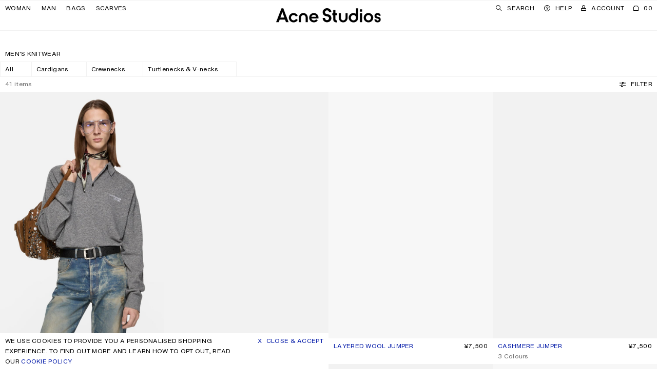

--- FILE ---
content_type: text/html;charset=UTF-8
request_url: https://www.acnestudios.com/cn/en/man/knitwear/
body_size: 44113
content:
<!DOCTYPE html>


<html lang="en" data-sid="acne_cn">



<head>




















































































































<script type="speculationrules">{"prerender":[{"source":"document","where":{"selector_matches":"[data-speculation-prerender=\"immediate\"]"},"eagerness":"immediate"},{"source":"document","where":{"selector_matches":"[data-speculation-prerender=\"eager\"]"},"eagerness":"eager"},{"source":"document","where":{"selector_matches":"[data-speculation-prerender=\"moderate\"]"},"eagerness":"moderate"},{"source":"document","where":{"href_matches":"/**/home","relative_to":"document"},"eagerness":"moderate"},{"source":"document","where":{"selector_matches":"[data-product-id].product-tile .tile__link"},"eagerness":"moderate"}],"prefetch":[{"source":"document","where":{"selector_matches":"[data-speculation-prefetch=\"moderate\"]"},"eagerness":"moderate"},{"source":"list","urls":["https://www.acnestudios.com/cn/en/wool-knit-polo-dark-grey/B60388-AA3.html?g=man","https://www.acnestudios.com/cn/en/cashmere-jumper-cold-grey-melange/B60394-BIS.html?g=man","https://www.acnestudios.com/cn/en/rw-wn-knit000012/A60670-AEK.html?g=man","https://www.acnestudios.com/cn/en/cashmere-jumper-walnut-brown/B60394-BZH.html?g=man"]}]}</script>













<meta charset=UTF-8 />
<meta http-equiv="x-ua-compatible" content="ie=edge" />
<meta name="viewport" content="width=device-width,initial-scale=1,maximum-scale=5,viewport-fit=cover,user-scalable=1" />



    



<title>Acne Studios – Men’s Knitwear</title>


<link rel="preload" href="/on/demandware.static/Sites-acne_cn-Site/-/en_CN/v1768703830106/css/main.css" as="style" fetchpriority="high" />


<link rel="stylesheet" href="/on/demandware.static/Sites-acne_cn-Site/-/en_CN/v1768703830106/css/main.css" />





    <link rel="preload" href="/on/demandware.static/Sites-acne_cn-Site/-/default/dw422ec406/fonts/helvetica-now-w05-text-regular.woff2" as="font" type="font/woff2" crossorigin="anonymous" fetchpriority="high" />

    <link rel="preload" href="/on/demandware.static/Sites-acne_cn-Site/-/default/dw233c97b6/fonts/helvetica-now-w05-micro-medium.woff2" as="font" type="font/woff2" crossorigin="anonymous" fetchpriority="high" />

    <link rel="preload" href="/on/demandware.static/Sites-acne_cn-Site/-/default/dw131db92e/fonts/helvetica-monospaced-w05-paneuropean-roman.woff2" as="font" type="font/woff2" crossorigin="anonymous" fetchpriority="high" />


<style>
    
        @font-face {
            font-display: swap;
            font-family: "Helvetica Now Text";
            font-style: normal;
            font-weight: normal;
            src: url("/on/demandware.static/Sites-acne_cn-Site/-/default/dw422ec406/fonts/helvetica-now-w05-text-regular.woff2") format("woff2"),
                url("/on/demandware.static/Sites-acne_cn-Site/-/default/dw92f565e1/fonts/helvetica-now-w05-text-regular.woff") format("woff");
        }
    
        @font-face {
            font-display: swap;
            font-family: "Helvetica Now Micro";
            font-style: normal;
            font-weight: normal;
            src: url("/on/demandware.static/Sites-acne_cn-Site/-/default/dw233c97b6/fonts/helvetica-now-w05-micro-medium.woff2") format("woff2"),
                url("/on/demandware.static/Sites-acne_cn-Site/-/default/dw35d02f4f/fonts/helvetica-now-w05-micro-medium.woff") format("woff");
        }
    
        @font-face {
            font-display: swap;
            font-family: "Helvetica Monospaced Pro";
            font-style: normal;
            font-weight: normal;
            src: url("/on/demandware.static/Sites-acne_cn-Site/-/default/dw131db92e/fonts/helvetica-monospaced-w05-paneuropean-roman.woff2") format("woff2"),
                url("/on/demandware.static/Sites-acne_cn-Site/-/default/dwf0ad6e98/fonts/helvetica-monospaced-w05-paneuropean-roman.woff") format("woff");
        }
    
    /*  */
</style>

<script>
    window.urls = {
        monitoring: "/on/demandware.store/Sites-acne_cn-Site/en_CN/Monitoring-FrontEndLogging",
        formTranslationsUrl: "https://www.acnestudios.com/on/demandware.store/Sites-acne_cn-Site/en_CN/Page-FormTranslations",
        trackingSendEvent: "https://www.acnestudios.com/cn/en/event-info",
    };

    window.onRecaptchaLoad = function () {
        window.recaptchaLoaded = true
    }

    if (!window.translations) {
        window.translations = {};
    }

    window.translations.search = "Search";
    window.translations.expanded = "Expanded";
    window.translations.collapsed = "Collapsed";
    window.translations.applePayButtonLabel = "Pay with ApplePay";
</script>


    <script>
        Object.defineProperty(window, 'isDevEnv', {
            writeable: false,
            value: false
        })

        window._serviceWorkerUrl = "https://www.acnestudios.com/cn/en/service-worker";
        window._workerUrl = "https://www.acnestudios.com/on/demandware.store/Sites-acne_cn-Site/en_CN/Workers-Get";
    </script>

    
    
        
        
            <meta name="naver-site-verification" content="20bb2c8935103f7c069024558cd8d65d7e401c9a" />
<meta name="baidu-site-verification" content="code-vnTOv0HKAo" />
<script>
  var _hmt = _hmt || [];
  (function() {
    var hm = document.createElement("script");
    hm.async = false;
    hm.defer = true;
    hm.src = "https://hm.baidu.com/hm.js?5e3f353eac6b66d4b5d292aeb0090669";
    var s = document.getElementsByTagName("script")[0];
    s.parentNode.insertBefore(hm, s);
  })();
</script>
<script type="application/ld+json">
{
    "@context": "https://schema.org",
    "@type": "Organization",
    "name": "Acne Studios",
    "logo": "https://cdn.acnestudios.com/static/logo/acne_studios_logo.svg",
    "url": "https://www.acnestudios.com",
    "sameAs": [
        "https://www.instagram.com/acnestudios/",
        "https://pf.kakao.com/_DcCUK",
        "https://www.facebook.com/acnestudios/",
        "https://www.pinterest.com/AcneStudios/",
        "https://www.twitter.com/acnestudios/",
        "https://weibo.com/acnestudioscn/"
    ]
}
</script>
        
    

    
    <link rel="modulepreload" href="/on/demandware.static/Sites-acne_cn-Site/-/en_CN/v1768703830106/js/main.js"/>
    
    
        <link rel="modulepreload" href="/on/demandware.static/Sites-acne_cn-Site/-/en_CN/v1768703830106/js/searchResults.js"  />
        
    
    <script type="module">
        import "/on/demandware.static/Sites-acne_cn-Site/-/en_CN/v1768703830106/js/main.js";import "/on/demandware.static/Sites-acne_cn-Site/-/en_CN/v1768703830106/js/searchResults.js";
    </script>

    <script async="async" src="/on/demandware.static/Sites-acne_cn-Site/-/en_CN/v1768703830106/js/serviceWorker.js"></script>

    










<script type="text/javascript">
	//<![CDATA[
	(function() {
		function riskifiedBeaconLoad() {
			var store_domain = 'acnestudios.com';
			var session_id = 'fMyz3BYF1flpTVHkDCL1Pqiy5EBgjlSb-pE=';
			var url = ('https:' == document.location.protocol ? 'https://'
					: 'http://')
					+ "beacon.riskified.com?shop="
					+ store_domain
					+ "&sid="
					+ session_id;
			var s = document.createElement('script');
			s.type = 'text/javascript';
			s.async = true;
			s.src = url;
			var x = document.getElementsByTagName('script')[0];
			x.parentNode.insertBefore(s, x);
		}
		if (window.attachEvent)
			window.attachEvent('onload', riskifiedBeaconLoad)
		else
			window.addEventListener('load', riskifiedBeaconLoad, false);
	})();
	//]]>
</script>





    
        <link rel="preload" href="https://www.acnestudios.com/dw/image/v2/AAXV_PRD/on/demandware.static/-/Sites-acne-product-catalog/default/dwff28a17e/images/B6/B60388-/2000x/B60388-AA3_PLP_man-knitwear.jpg?sw=750&amp;sh=1125" as="image"
            imagesrcset="https://www.acnestudios.com/dw/image/v2/AAXV_PRD/on/demandware.static/-/Sites-acne-product-catalog/default/dwff28a17e/images/B6/B60388-/2000x/B60388-AA3_PLP_man-knitwear.jpg?sw=200&amp;sh=300 260w, https://www.acnestudios.com/dw/image/v2/AAXV_PRD/on/demandware.static/-/Sites-acne-product-catalog/default/dwff28a17e/images/B6/B60388-/2000x/B60388-AA3_PLP_man-knitwear.jpg?sw=340&amp;sh=510 375w, https://www.acnestudios.com/dw/image/v2/AAXV_PRD/on/demandware.static/-/Sites-acne-product-catalog/default/dwff28a17e/images/B6/B60388-/2000x/B60388-AA3_PLP_man-knitwear.jpg?sw=560&amp;sh=840 560w, https://www.acnestudios.com/dw/image/v2/AAXV_PRD/on/demandware.static/-/Sites-acne-product-catalog/default/dwff28a17e/images/B6/B60388-/2000x/B60388-AA3_PLP_man-knitwear.jpg?sw=750&amp;sh=1125 750w, https://www.acnestudios.com/dw/image/v2/AAXV_PRD/on/demandware.static/-/Sites-acne-product-catalog/default/dwff28a17e/images/B6/B60388-/2000x/B60388-AA3_PLP_man-knitwear.jpg?sw=1120&amp;sh=1680 1120w, https://www.acnestudios.com/dw/image/v2/AAXV_PRD/on/demandware.static/-/Sites-acne-product-catalog/default/dwff28a17e/images/B6/B60388-/2000x/B60388-AA3_PLP_man-knitwear.jpg?sw=1500&amp;sh=2250 1500w, https://www.acnestudios.com/dw/image/v2/AAXV_PRD/on/demandware.static/-/Sites-acne-product-catalog/default/dwff28a17e/images/B6/B60388-/2000x/B60388-AA3_PLP_man-knitwear.jpg?sw=2000&amp;sh=3000 2000w"
            imagesizes="(max-width: 767px) 50vw, 25vw"
            fetchpriority="high"
            
            
        />
    


<link rel="preload" href="/on/demandware.static/Sites-acne_cn-Site/-/en_CN/v1768703830106/icons/acne_studios_logo.svg" as="image" type="image/svg+xml" fetchpriority="high" />




<meta name="description" content='Shop men's sweaters and knitwear.  Free shipping, easy returns, and international delivery available.'/>
<meta name="keywords" content='Acne Studios Acne Sweater, Acne Studios Sweater, Acne Studio Sweater, Acne Knitwear, Acne Studios Knitwear, Acne Studio Knitwear, Acne Studios Sweaters, Acne Studios Men's Sweaters, Acne Studios Men's Knitwear, Acne Studios Men's Sweater'/>


<meta property="og:site_name" content="Acne Studios" />
<meta property="og:title" content="www.acnestudios.com" />
<meta property="og:image" content="https://cdn.acnestudios.com/static/fallback-image/AcneStudios.png" />
<meta property="og:description" content="Shop men's sweaters and knitwear.  Free shipping, easy returns, and international delivery available." />



<link rel="shortcut icon" type="image/x-icon" href="/on/demandware.static/Sites-acne_cn-Site/-/default/dweea56f66/favicon/favicon.ico" />
<link rel="apple-touch-icon" sizes="57x57" href="/on/demandware.static/Sites-acne_cn-Site/-/default/dwb766cbe2/favicon/apple-icon-57x57.png" />
<link rel="apple-touch-icon" sizes="60x60" href="/on/demandware.static/Sites-acne_cn-Site/-/default/dw9fa1e544/favicon/apple-icon-60x60.png" />
<link rel="apple-touch-icon" sizes="72x72" href="/on/demandware.static/Sites-acne_cn-Site/-/default/dw07239a49/favicon/apple-icon-72x72.png" />
<link rel="apple-touch-icon" sizes="76x76" href="/on/demandware.static/Sites-acne_cn-Site/-/default/dw959e6ff1/favicon/apple-icon-76x76.png" />
<link rel="apple-touch-icon" sizes="114x114" href="/on/demandware.static/Sites-acne_cn-Site/-/default/dw47c647ed/favicon/apple-icon-114x114.png" />
<link rel="apple-touch-icon" sizes="120x120" href="/on/demandware.static/Sites-acne_cn-Site/-/default/dwb0144740/favicon/apple-icon-120x120.png" />
<link rel="apple-touch-icon" sizes="144x144" href="/on/demandware.static/Sites-acne_cn-Site/-/default/dw67a8c6a6/favicon/apple-icon-144x144.png" />
<link rel="apple-touch-icon" sizes="152x152" href="/on/demandware.static/Sites-acne_cn-Site/-/default/dw35fa6a73/favicon/apple-icon-152x152.png" />
<link rel="apple-touch-icon" sizes="180x180" href="/on/demandware.static/Sites-acne_cn-Site/-/default/dwecede43e/favicon/apple-icon-180x180.png" />
<link rel="icon" type="image/png" sizes="192x192" href="/on/demandware.static/Sites-acne_cn-Site/-/default/dwcf825b2d/favicon/android-icon-192x192.png" />
<link rel="icon" type="image/png" sizes="32x32" href="/on/demandware.static/Sites-acne_cn-Site/-/default/dwbbc3f571/favicon/favicon-32x32.png" />
<link rel="icon" type="image/png" sizes="96x96" href="/on/demandware.static/Sites-acne_cn-Site/-/default/dw9e9d4c64/favicon/favicon-96x96.png" />
<link rel="icon" type="image/png" sizes="16x16" href="/on/demandware.static/Sites-acne_cn-Site/-/default/dw64226117/favicon/favicon-16x16.png" />
<meta name="msapplication-TileImage" content="/on/demandware.static/Sites-acne_cn-Site/-/default/dw8c682d56/favicon/ms-icon-144x144.png" />
<meta name="msapplication-TileColor" content="#ffffff" />
<meta name="theme-color" content="#ffffff" />

<!-- PWA manifest file -->
<link rel="manifest" href="/on/demandware.static/Sites-acne_cn-Site/-/default/dwe13ed8a4/./manifest.json" />



    
    
        <meta name="google-site-verification" content="NrTztLfxE72LKdaOP10h0dgp6lsd3jakKcf6nwlk7AA" />
    






        <link
        rel="alternate"
         hreflang="en-AX" 
        href="https://www.acnestudios.com/emea/en/man/knitwear/"
    >

    <link
        rel="alternate"
         hreflang="en" 
        href="https://www.acnestudios.com/us/en/man/knitwear/"
    >

    <link
        rel="alternate"
         hreflang="en-AD" 
        href="https://www.acnestudios.com/emea/ad/en/man/knitwear/"
    >

    <link
        rel="alternate"
         hreflang="en-AT" 
        href="https://www.acnestudios.com/eu/at/en/man/knitwear/"
    >

    <link
        rel="alternate"
         hreflang="en-BH" 
        href="https://www.acnestudios.com/emea/bh/en/man/knitwear/"
    >

    <link
        rel="alternate"
         hreflang="en-BG" 
        href="https://www.acnestudios.com/eu/bg/en/man/knitwear/"
    >

    <link
        rel="alternate"
         hreflang="en-CL" 
        href="https://www.acnestudios.com/americas/cl/en/man/knitwear/"
    >

    <link
        rel="alternate"
         hreflang="en-HR" 
        href="https://www.acnestudios.com/eu/hr/en/man/knitwear/"
    >

    <link
        rel="alternate"
         hreflang="en-CY" 
        href="https://www.acnestudios.com/eu/cy/en/man/knitwear/"
    >

    <link
        rel="alternate"
         hreflang="en-CZ" 
        href="https://www.acnestudios.com/eu/cz/en/man/knitwear/"
    >

    <link
        rel="alternate"
         hreflang="en-EE" 
        href="https://www.acnestudios.com/eu/ee/en/man/knitwear/"
    >

    <link
        rel="alternate"
         hreflang="en-FO" 
        href="https://www.acnestudios.com/emea/fo/en/man/knitwear/"
    >

    <link
        rel="alternate"
         hreflang="en-GI" 
        href="https://www.acnestudios.com/emea/gi/en/man/knitwear/"
    >

    <link
        rel="alternate"
         hreflang="en-GR" 
        href="https://www.acnestudios.com/eu/gr/en/man/knitwear/"
    >

    <link
        rel="alternate"
         hreflang="en-GL" 
        href="https://www.acnestudios.com/emea/gl/en/man/knitwear/"
    >

    <link
        rel="alternate"
         hreflang="en-GG" 
        href="https://www.acnestudios.com/uk/gg/en/man/knitwear/"
    >

    <link
        rel="alternate"
         hreflang="en-HU" 
        href="https://www.acnestudios.com/eu/hu/en/man/knitwear/"
    >

    <link
        rel="alternate"
         hreflang="en-IS" 
        href="https://www.acnestudios.com/emea/is/en/man/knitwear/"
    >

    <link
        rel="alternate"
         hreflang="en-IN" 
        href="https://www.acnestudios.com/apac/in/en/man/knitwear/"
    >

    <link
        rel="alternate"
         hreflang="en-IE" 
        href="https://www.acnestudios.com/eu/ie/en/man/knitwear/"
    >

    <link
        rel="alternate"
         hreflang="en-IL" 
        href="https://www.acnestudios.com/emea/il/en/man/knitwear/"
    >

    <link
        rel="alternate"
         hreflang="en-JE" 
        href="https://www.acnestudios.com/uk/je/en/man/knitwear/"
    >

    <link
        rel="alternate"
         hreflang="en-KW" 
        href="https://www.acnestudios.com/emea/kw/en/man/knitwear/"
    >

    <link
        rel="alternate"
         hreflang="en-LV" 
        href="https://www.acnestudios.com/eu/lv/en/man/knitwear/"
    >

    <link
        rel="alternate"
         hreflang="en-LI" 
        href="https://www.acnestudios.com/eu/li/en/man/knitwear/"
    >

    <link
        rel="alternate"
         hreflang="en-LT" 
        href="https://www.acnestudios.com/eu/lt/en/man/knitwear/"
    >

    <link
        rel="alternate"
         hreflang="en-LU" 
        href="https://www.acnestudios.com/eu/lu/en/man/knitwear/"
    >

    <link
        rel="alternate"
         hreflang="en-MY" 
        href="https://www.acnestudios.com/apac/en/man/knitwear/"
    >

    <link
        rel="alternate"
         hreflang="en-MT" 
        href="https://www.acnestudios.com/eu/mt/en/man/knitwear/"
    >

    <link
        rel="alternate"
         hreflang="en-MX" 
        href="https://www.acnestudios.com/americas/en/man/knitwear/"
    >

    <link
        rel="alternate"
         hreflang="en-MC" 
        href="https://www.acnestudios.com/eu/mc/en/man/knitwear/"
    >

    <link
        rel="alternate"
         hreflang="en-NZ" 
        href="https://www.acnestudios.com/apac/nz/en/man/knitwear/"
    >

    <link
        rel="alternate"
         hreflang="en-PL" 
        href="https://www.acnestudios.com/eu/pl/en/man/knitwear/"
    >

    <link
        rel="alternate"
         hreflang="en-PT" 
        href="https://www.acnestudios.com/eu/pt/en/man/knitwear/"
    >

    <link
        rel="alternate"
         hreflang="en-QA" 
        href="https://www.acnestudios.com/emea/qa/en/man/knitwear/"
    >

    <link
        rel="alternate"
         hreflang="en-RO" 
        href="https://www.acnestudios.com/eu/ro/en/man/knitwear/"
    >

    <link
        rel="alternate"
         hreflang="en-SA" 
        href="https://www.acnestudios.com/emea/sa/en/man/knitwear/"
    >

    <link
        rel="alternate"
         hreflang="en-SG" 
        href="https://www.acnestudios.com/sg/en/man/knitwear/"
    >

    <link
        rel="alternate"
         hreflang="en-SK" 
        href="https://www.acnestudios.com/eu/sk/en/man/knitwear/"
    >

    <link
        rel="alternate"
         hreflang="en-SI" 
        href="https://www.acnestudios.com/eu/si/en/man/knitwear/"
    >

    <link
        rel="alternate"
         hreflang="en-ZA" 
        href="https://www.acnestudios.com/emea/za/en/man/knitwear/"
    >

    <link
        rel="alternate"
         hreflang="en-ES" 
        href="https://www.acnestudios.com/eu/en/man/knitwear/"
    >

    <link
        rel="alternate"
         hreflang="en-TW" 
        href="https://www.acnestudios.com/tw/en/man/knitwear/"
    >

    <link
        rel="alternate"
         hreflang="zh-TW" 
        href="https://www.acnestudios.com/tw/zh/man/knitwear/"
    >

    <link
        rel="alternate"
         hreflang="zh" 
        href="https://www.acnestudios.com/cn/zh/man/knitwear/"
    >

    <link
        rel="alternate"
         hreflang="en-TH" 
        href="https://www.acnestudios.com/th/en/man/knitwear/"
    >

    <link
        rel="alternate"
         hreflang="en-TR" 
        href="https://www.acnestudios.com/emea/tr/en/man/knitwear/"
    >

    <link
        rel="alternate"
         hreflang="en-AE" 
        href="https://www.acnestudios.com/emea/ae/en/man/knitwear/"
    >

    <link
        rel="alternate"
         hreflang="en-NO" 
        href="https://www.acnestudios.com/no/en/man/knitwear/"
    >

    <link
        rel="alternate"
         hreflang="en-SE" 
        href="https://www.acnestudios.com/se/en/man/knitwear/"
    >

    <link
        rel="alternate"
         hreflang="en-DK" 
        href="https://www.acnestudios.com/dk/en/man/knitwear/"
    >

    <link
        rel="alternate"
         hreflang="en-FI" 
        href="https://www.acnestudios.com/fi/en/man/knitwear/"
    >

    <link
        rel="alternate"
         hreflang="en-NL" 
        href="https://www.acnestudios.com/nl/en/man/knitwear/"
    >

    <link
        rel="alternate"
         hreflang="en-GB" 
        href="https://www.acnestudios.com/uk/en/man/knitwear/"
    >

    <link
        rel="alternate"
         hreflang="de-DE" 
        href="https://www.acnestudios.com/de/de/man/knitwear/"
    >

    <link
        rel="alternate"
         hreflang="de" 
        href="https://www.acnestudios.com/de/de/man/knitwear/"
    >

    <link
        rel="alternate"
         hreflang="en-DE" 
        href="https://www.acnestudios.com/de/en/man/knitwear/"
    >

    <link
        rel="alternate"
         hreflang="en-BE" 
        href="https://www.acnestudios.com/be/en/man/knitwear/"
    >

    <link
        rel="alternate"
         hreflang="fr-FR" 
        href="https://www.acnestudios.com/fr/fr/man/knitwear/"
    >

    <link
        rel="alternate"
         hreflang="fr" 
        href="https://www.acnestudios.com/fr/fr/man/knitwear/"
    >

    <link
        rel="alternate"
         hreflang="en-FR" 
        href="https://www.acnestudios.com/fr/en/man/knitwear/"
    >

    <link
        rel="alternate"
         hreflang="en-IT" 
        href="https://www.acnestudios.com/it/en/man/knitwear/"
    >

    <link
        rel="alternate"
         hreflang="it-IT" 
        href="https://www.acnestudios.com/it/it/man/knitwear/"
    >

    <link
        rel="alternate"
         hreflang="it" 
        href="https://www.acnestudios.com/it/it/man/knitwear/"
    >

    <link
        rel="alternate"
         hreflang="en-CH" 
        href="https://www.acnestudios.com/ch/en/man/knitwear/"
    >

    <link
        rel="alternate"
         hreflang="en-AU" 
        href="https://www.acnestudios.com/au/en/man/knitwear/"
    >

    <link
        rel="alternate"
         hreflang="en-US" 
        href="https://www.acnestudios.com/us/en/man/knitwear/"
    >

    <link
        rel="alternate"
         hreflang="en-CA" 
        href="https://www.acnestudios.com/ca/en/man/knitwear/"
    >

    <link
        rel="alternate"
         hreflang="ko-KR" 
        href="https://www.acnestudios.com/kr/ko/man/knitwear/"
    >

    <link
        rel="alternate"
         hreflang="ko" 
        href="https://www.acnestudios.com/kr/ko/man/knitwear/"
    >

    <link
        rel="alternate"
         hreflang="en-KR" 
        href="https://www.acnestudios.com/kr/en/man/knitwear/"
    >

    <link
        rel="alternate"
         hreflang="en-MO" 
        href="https://www.acnestudios.com/apac/mo/en/man/knitwear/"
    >

    <link
        rel="alternate"
         hreflang="zh-CN" 
        href="https://www.acnestudios.com/cn/zh/man/knitwear/"
    >

    <link
        rel="alternate"
         hreflang="en-CN" 
        href="https://www.acnestudios.com/cn/en/man/knitwear/"
    >

    <link
        rel="alternate"
         hreflang="en-HK" 
        href="https://www.acnestudios.com/hk/en/man/knitwear/"
    >

    <link
        rel="alternate"
         hreflang="ja-JP" 
        href="https://www.acnestudios.com/jp/ja/man/knitwear/"
    >

    <link
        rel="alternate"
         hreflang="ja" 
        href="https://www.acnestudios.com/jp/ja/man/knitwear/"
    >

    <link
        rel="alternate"
         hreflang="en-JP" 
        href="https://www.acnestudios.com/jp/en/man/knitwear/"
    >

    <link
        rel="alternate"
         hreflang="x-default" 
        href="https://www.acnestudios.com/man/knitwear/"
    >

    <link
        rel="canonical"
        
        href="https://www.acnestudios.com/cn/en/man/knitwear/"
    >





<!-- Google Tag Manager --><script>(function(w,d,s,l,i){w[l]=w[l]||[];w[l].push({"currencyCode":"CNY","locale":"en_CN","visitorType":"Not Logged In","storeCountryCode":"CN","userStatus":"guest","pageType":"productList","pageName":"Search-Show",});w[l].push({'gtm.start':new Date().getTime(),event:'gtm.js'});var f=d.getElementsByTagName(s)[0],j=d.createElement(s),dl=l!='dataLayer'?'&l='+l:'';j.async=true;j.src='https://www.googletagmanager.com/gtm.js?id='+i+dl;f.parentNode.insertBefore(j,f);}) (window, document, 'script', 'dataLayer', 'GTM-WRRN7ZS');</script><!-- End Google Tag Manager --><!-- Google Tag Manager Variables --><script>window.GTM_ENABLED = 'true';window.GTM_CONTAINER_ID = 'GTM-WRRN7ZS';window.GTM_PARAMS = { currency: 'CNY' };</script><!-- End Google Tag Manager Variables -->


<script>var dataLayer = dataLayer || []; dataLayer.push();</script>

<script src="https://www.recaptcha.net/recaptcha/api.js?onload=onRecaptchaLoad&render=explicit" defer="defer" fetchpriority="low"></script>

<script>
window.i18n = {
    adien: {
        genericErrorMessage: "There has been an error whilst verifying the entered credit card information, please try again.",
    }
};
</script>

<script type="text/javascript">//<!--
/* <![CDATA[ (head-active_data.js) */
var dw = (window.dw || {});
dw.ac = {
    _analytics: null,
    _events: [],
    _category: "",
    _searchData: "",
    _anact: "",
    _anact_nohit_tag: "",
    _analytics_enabled: "true",
    _timeZone: "Asia/Shanghai",
    _capture: function(configs) {
        if (Object.prototype.toString.call(configs) === "[object Array]") {
            configs.forEach(captureObject);
            return;
        }
        dw.ac._events.push(configs);
    },
	capture: function() { 
		dw.ac._capture(arguments);
		// send to CQ as well:
		if (window.CQuotient) {
			window.CQuotient.trackEventsFromAC(arguments);
		}
	},
    EV_PRD_SEARCHHIT: "searchhit",
    EV_PRD_DETAIL: "detail",
    EV_PRD_RECOMMENDATION: "recommendation",
    EV_PRD_SETPRODUCT: "setproduct",
    applyContext: function(context) {
        if (typeof context === "object" && context.hasOwnProperty("category")) {
        	dw.ac._category = context.category;
        }
        if (typeof context === "object" && context.hasOwnProperty("searchData")) {
        	dw.ac._searchData = context.searchData;
        }
    },
    setDWAnalytics: function(analytics) {
        dw.ac._analytics = analytics;
    },
    eventsIsEmpty: function() {
        return 0 == dw.ac._events.length;
    }
};
/* ]]> */
// -->
</script>
<script type="text/javascript">//<!--
/* <![CDATA[ (head-cquotient.js) */
var CQuotient = window.CQuotient = {};
CQuotient.clientId = 'aaxv-acne_cn';
CQuotient.realm = 'AAXV';
CQuotient.siteId = 'acne_cn';
CQuotient.instanceType = 'prd';
CQuotient.locale = 'en_CN';
CQuotient.fbPixelId = '__UNKNOWN__';
CQuotient.activities = [];
CQuotient.cqcid='';
CQuotient.cquid='';
CQuotient.cqeid='';
CQuotient.cqlid='';
CQuotient.apiHost='api.cquotient.com';
/* Turn this on to test against Staging Einstein */
/* CQuotient.useTest= true; */
CQuotient.useTest = ('true' === 'false');
CQuotient.initFromCookies = function () {
	var ca = document.cookie.split(';');
	for(var i=0;i < ca.length;i++) {
	  var c = ca[i];
	  while (c.charAt(0)==' ') c = c.substring(1,c.length);
	  if (c.indexOf('cqcid=') == 0) {
		CQuotient.cqcid=c.substring('cqcid='.length,c.length);
	  } else if (c.indexOf('cquid=') == 0) {
		  var value = c.substring('cquid='.length,c.length);
		  if (value) {
		  	var split_value = value.split("|", 3);
		  	if (split_value.length > 0) {
			  CQuotient.cquid=split_value[0];
		  	}
		  	if (split_value.length > 1) {
			  CQuotient.cqeid=split_value[1];
		  	}
		  	if (split_value.length > 2) {
			  CQuotient.cqlid=split_value[2];
		  	}
		  }
	  }
	}
}
CQuotient.getCQCookieId = function () {
	if(window.CQuotient.cqcid == '')
		window.CQuotient.initFromCookies();
	return window.CQuotient.cqcid;
};
CQuotient.getCQUserId = function () {
	if(window.CQuotient.cquid == '')
		window.CQuotient.initFromCookies();
	return window.CQuotient.cquid;
};
CQuotient.getCQHashedEmail = function () {
	if(window.CQuotient.cqeid == '')
		window.CQuotient.initFromCookies();
	return window.CQuotient.cqeid;
};
CQuotient.getCQHashedLogin = function () {
	if(window.CQuotient.cqlid == '')
		window.CQuotient.initFromCookies();
	return window.CQuotient.cqlid;
};
CQuotient.trackEventsFromAC = function (/* Object or Array */ events) {
try {
	if (Object.prototype.toString.call(events) === "[object Array]") {
		events.forEach(_trackASingleCQEvent);
	} else {
		CQuotient._trackASingleCQEvent(events);
	}
} catch(err) {}
};
CQuotient._trackASingleCQEvent = function ( /* Object */ event) {
	if (event && event.id) {
		if (event.type === dw.ac.EV_PRD_DETAIL) {
			CQuotient.trackViewProduct( {id:'', alt_id: event.id, type: 'raw_sku'} );
		} // not handling the other dw.ac.* events currently
	}
};
CQuotient.trackViewProduct = function(/* Object */ cqParamData){
	var cq_params = {};
	cq_params.cookieId = CQuotient.getCQCookieId();
	cq_params.userId = CQuotient.getCQUserId();
	cq_params.emailId = CQuotient.getCQHashedEmail();
	cq_params.loginId = CQuotient.getCQHashedLogin();
	cq_params.product = cqParamData.product;
	cq_params.realm = cqParamData.realm;
	cq_params.siteId = cqParamData.siteId;
	cq_params.instanceType = cqParamData.instanceType;
	cq_params.locale = CQuotient.locale;
	
	if(CQuotient.sendActivity) {
		CQuotient.sendActivity(CQuotient.clientId, 'viewProduct', cq_params);
	} else {
		CQuotient.activities.push({activityType: 'viewProduct', parameters: cq_params});
	}
};
/* ]]> */
// -->
</script>



</head>


<body
data-module-id="body"
data-module-state="loaded"
data-instant-allow-query-string
data-instant-intensity="mousedown"
data-locale="en_CN"
data-immediate-init='{&quot;focusHandler&quot;:{},&quot;registerNotifyMeListener&quot;:{&quot;templateUrl&quot;:&quot;/on/demandware.store/Sites-acne_cn-Site/en_CN/BackInStock-GetNotifyMePopup?id=size&amp;pid=&amp;type=notSelectable&quot;}}'
data-lazy-init='{&quot;ga4Promotions&quot;:{},&quot;loadRedirectModal&quot;:{&quot;url&quot;:&quot;https://www.acnestudios.com/on/demandware.store/Sites-acne_cn-Site/en_CN/LocaleSwitcher-GetRedirectModal?redirectAction=Search-Show&amp;cgid=man-knitwear&quot;}}'

>
<nav
    class="skip-links text--no-case"
    aria-label="Skip links"
    data-immediate-init='{ "skipLinks": {} }'
>
    <ul>
        <li>
            <a href="#header" class="skip-link" aria-label="Skip to navigation">Skip to navigation</a>
        </li>
        <li>
            <a href="#main" class="skip-link" aria-label="Skip to main content">Skip to main content</a>
        </li>
        <li>
            <a href="#footer" class="skip-link" aria-label="Skip to footer">Skip to footer</a>
        </li>
    </ul>
</nav>
<!-- Google Tag Manager (noscript) --><noscript><iframe src="https://www.googletagmanager.com/ns.html?id=GTM-WRRN7ZS"height="0" width="0" style="display:none;visibility:hidden"></iframe></noscript><!-- End Google Tag Manager (noscript) -->

<div class="page page--default page-search-show" data-action="Search-Show" data-querystring="cgid=man-knitwear">
<div id="screen-size-indicator" class="screen-size-indicator" tabindex="-1" aria-hidden="true"></div>



	 

	

























































































































<header id="header" class="header skip-link-target" data-lazy-init='{&quot;headerStickyObserver&quot;:{},&quot;navAccountHandler&quot;:{&quot;fetchUsernameUrl&quot;:&quot;https://www.acnestudios.com/on/demandware.store/Sites-acne_cn-Site/en_CN/Account-GetCustomerName&quot;,&quot;fetchWishlistCountUrl&quot;:&quot;https://www.acnestudios.com/on/demandware.store/Sites-acne_cn-Site/en_CN/Wishlist-GetCount&quot;}}' aria-label="Header">
<nav id="header-navigation" class="header__nav" aria-label="Navigation">




<button type="button"
class="header__icon-button justify-content--left link--main-nav flex--shrink-0 hide-for-large-up"
aria-expanded="false"
aria-controls="navigation"
aria-label="Menu"
onclick="document.body.classList.add('state--navigation')"
data-lazy-init='{"addStateTrigger": {"state": "navigation"}}'>
















    <svg data-nav-component="burger" class="svg-icon" width="10" height="7" viewBox="0 0 10 7" fill="none" xmlns="http://www.w3.org/2000/svg">
        <rect width="10" height="1" fill="currentColor"/>
        <rect y="3" width="10" height="1" fill="currentColor"/>
        <rect y="6" width="10" height="1" fill="currentColor"/>
    </svg>









<span class="hide-for-small-down">Menu</span>
</button>





<button type="button"
class="as-cell link--main-nav icon-placement--right show-for-large-up"
aria-expanded="false"
aria-controls="category-shop-woman"
aria-label="Woman"
onclick="document.body.classList.add('state--category-shop-woman')"
data-lazy-init='{"addStateTrigger": {"state": "category-shop-woman"}}'
>
Woman

</button>



<button type="button"
class="as-cell link--main-nav icon-placement--right show-for-large-up"
aria-expanded="false"
aria-controls="category-shop-man"
aria-label="Man"
onclick="document.body.classList.add('state--category-shop-man')"
data-lazy-init='{"addStateTrigger": {"state": "category-shop-man"}}'
>
Man

</button>



<button type="button"
class="as-cell link--main-nav icon-placement--right show-for-large-up"
aria-expanded="false"
aria-controls="category-bags"
aria-label="Bags"
onclick="document.body.classList.add('state--category-bags')"
data-lazy-init='{"addStateTrigger": {"state": "category-bags"}}'
>
Bags

</button>



<button type="button"
class="as-cell link--main-nav icon-placement--right show-for-large-up"
aria-expanded="false"
aria-controls="category-scarves"
aria-label="Scarves"
onclick="document.body.classList.add('state--category-scarves')"
data-lazy-init='{"addStateTrigger": {"state": "category-scarves"}}'
>
Scarves

</button>





<button type="button"
class="header__icon-button header__search-button justify-content--left justify-content--center---small-down as-cell link--main-nav text--align-center---small-down text--align-left---medium-up border-left--concrete---medium-down border-right--concrete---medium-down flex--shrink-0"
onclick="document.body.classList.add('state--search')"
aria-expanded="false"
aria-controls="search"
aria-label="Search"
data-lazy-init='{"addStateTrigger": {"state": "search"}}'
>















    <svg data-nav-component="search" class="svg-icon" width="12" height="12" viewBox="0 0 12 12" fill="none" xmlns="http://www.w3.org/2000/svg">
        <circle cx="4.5" cy="4.5" r="4" stroke="currentColor"/>
        <circle cx="4.5" cy="4.5" r="4" stroke="currentColor" stroke-opacity="0.2"/>
        <rect x="7.08594" y="7.79297" width="1" height="5.09141" transform="rotate(-45 7.08594 7.79297)" fill="currentColor"/>
    </svg>










<span class="show-for-large-up">
Search
</span>
</button>



<div class="flex--grow-1 logo flex flex--nowrap justify-content--center">
<a href="https://www.acnestudios.com/cn/en/home">
<img src="/on/demandware.static/Sites-acne_cn-Site/-/en_CN/v1768703830106/icons/acne_studios_logo.svg" alt="Acne Studios" />
</a>
</div>



<button type="button"
class="header__icon-button link--main-nav text--align-center border-left--concrete---medium-down flex--shrink-0 show-for-medium-up"
onclick="document.body.classList.add('state--customerServiceDrawer')"
aria-expanded="false"
aria-controls="customer-service"
data-lazy-init='{"addStateTrigger": {"state": "customerServiceDrawer"}}'
aria-label="Help"
>













    <svg class="svg-icon" width="12" height="12" viewBox="0 0 12 12" fill="none" xmlns="http://www.w3.org/2000/svg">
        <path d="M6.4682 7.27993V7.20793C6.4682 6.72793 6.6282 6.55993 7.0202 6.34393L7.3802 6.14393C8.0442 5.78393 8.3482 5.30393 8.3482 4.67993C8.3482 3.63993 7.4922 3.02393 6.0522 3.02393C4.5722 3.02393 3.8202 3.67993 3.7002 4.79193L4.7482 4.90393C4.8282 4.21593 5.2122 3.91193 6.0522 3.91193C6.8042 3.91193 7.2842 4.16793 7.2842 4.70393C7.2842 5.03193 7.1002 5.30393 6.5642 5.55193C5.5882 5.95993 5.4202 6.44793 5.4202 7.10393V7.27993H6.4682ZM6.5482 8.99993V7.91993H5.3482V8.99993H6.5482Z" fill="currentColor"/>
        <path d="M6.4682 7.27993V7.20793C6.4682 6.72793 6.6282 6.55993 7.0202 6.34393L7.3802 6.14393C8.0442 5.78393 8.3482 5.30393 8.3482 4.67993C8.3482 3.63993 7.4922 3.02393 6.0522 3.02393C4.5722 3.02393 3.8202 3.67993 3.7002 4.79193L4.7482 4.90393C4.8282 4.21593 5.2122 3.91193 6.0522 3.91193C6.8042 3.91193 7.2842 4.16793 7.2842 4.70393C7.2842 5.03193 7.1002 5.30393 6.5642 5.55193C5.5882 5.95993 5.4202 6.44793 5.4202 7.10393V7.27993H6.4682ZM6.5482 8.99993V7.91993H5.3482V8.99993H6.5482Z" fill="currentColor" fill-opacity="0.2"/>
        <circle cx="6" cy="6" r="5.5" stroke="currentColor"/>
        <circle cx="6" cy="6" r="5.5" stroke="currentColor" stroke-opacity="0.2"/>
    </svg>












<span class="show-for-large-up">Help</span>
</button>


<a id="account-btn" class="account-btn header__icon-button link--main-nav text--align-center flex--shrink-0 border-left--concrete---medium-down" href="/cn/en/account">











    <svg class="svg-icon" width="10" height="11" viewBox="0 0 10 11" fill="none" xmlns="http://www.w3.org/2000/svg">
        <circle cx="5" cy="3" r="2.5" stroke="currentColor"/>
        <circle cx="5" cy="3" r="2.5" stroke="currentColor" stroke-opacity="0.2"/>
        <path d="M0.5 6.5H9.5V10.5H0.5V6.5Z" stroke="currentColor" stroke-linejoin="bevel"/>
        <path d="M0.5 6.5H9.5V10.5H0.5V6.5Z" stroke="currentColor" stroke-opacity="0.2" stroke-linejoin="bevel"/>
    </svg>












<span class="show-for-large-up">Account</span></a>



<button type="button"
class="header__icon-button link--main-nav text--align-center border-left--concrete---medium-down flex--shrink-0"
aria-expanded="false"
aria-controls="cart"
data-component-state="loading"
data-component-id="cartHandler"
data-cart-component="close"
aria-label="Bag"
aria-describedby="cart-status"
data-immediate-init='{
"cartHandler": {
"url": "https://www.acnestudios.com/on/demandware.store/Sites-acne_cn-Site/en_CN/Cart-MiniCart",
"countUrl": "https://www.acnestudios.com/on/demandware.store/Sites-acne_cn-Site/en_CN/Cart-GetCount?type=json"
}
}'>














    <svg class="svg-icon" data-cart-component="bagIcon" data-cart-icon-state="inactive" width="10" height="10" viewBox="0 0 10 10" fill="none" xmlns="http://www.w3.org/2000/svg">
        <rect x="0.5" y="2.5" width="9" height="7" fill="transparent" class="bag--active"/>
        <rect x="0.5" y="2.5" width="9" height="7" stroke="currentColor"/>
        <rect x="0.5" y="2.5" width="9" height="7" stroke="currentColor" stroke-opacity="0.2"/>
        <rect x="2.5" y="0.5" width="5" height="2" stroke="currentColor"/>
        <rect x="2.5" y="0.5" width="5" height="2" stroke="currentColor" stroke-opacity="0.2"/>
    </svg>











<span data-cart-component="bagText" aria-hidden="false">00</span>
<span data-cart-count aria-hidden="true"></span>
</button>

</nav>























































































































    

    <nav 
        id="category-shop-woman"
        tabcolumn="-1"
        aria-hidden="true"
        aria-label="Woman"
        class="category-state-container state-container state-container--overflow-auto highlight-visited-links border-top--black---medium-up sub-menu"
        data-immediate-init='{
            "addState": {
                "id": "category-shop-woman",
                "triggerSelector": ".state-close-trigger--category-shop-woman",
                "triggerActiveClass": "active",
                "handleArrowKeys": true
            }
        }'>

        
        <div class="state-container__header cell--span-all flex flex--space-between hide-for-large-up">
            <button type="button" aria-expanded="false"
                onclick="document.body.classList.remove('state--navigation')"
                aria-controls="category-shop-woman"
                class="as-cell button icon--angle-left state-close-trigger--navigation hide-for-large-up"
                >Back</button>

            <h2 class="as-cell text--uppercase">Woman</h2>

            <button type="button" aria-expanded="false"
                onclick="document.body.classList.remove('state--category-shop-woman')"
                aria-controls="category-shop-woman"
                class="as-cell button state-close-trigger--category-shop-woman hide-for-large-up"
            >
                <i class="icon--x" aria-hidden="true"></i>Close
            </button>
        </div>

        
        <button type="button" aria-expanded="false"
            onclick="document.body.classList.remove('state--category-shop-woman')"
            aria-controls="category-shop-woman"
            class="button action--color-white state-close-trigger state-close-trigger--category-shop-woman show-for-large-up"
        >
            <i class="icon--x" aria-hidden="true"></i>Close
        </button>

        <ul class="sub-menu__grid">
            
            

            
                

                
                    
                        
                        

                        




<li class="sub-menu__grid-item--1 show-for-large-up sub-menu__item-level--1" >
    <h3 id="woman-new-1" class="as-cell">
        <div class="text-mask">New</div>
    </h3>
</li>

                        
                        <li class="sub-menu__item-level--1 hide-for-large-up">
                            <button
                                id="shop-woman-woman-new-toggle"
                                type="button"
                                class="as-cell"
                                area-expanded="false"
                                data-lazy-init='{"contentToggle": {"toggleId": "shop-woman-woman-new", "contentElHideClass": "hide", "triggerElActiveClass": "border-bottom--concrete", "isOpen": false}}'>
                                    New
                                    <span class="icon--chevron-toggle icon-placement--right" aria-hidden="true"></span>
                            </button>

                            <ul
                                id="shop-woman-woman-new-content"
                                data-content-toggle-id="shop-woman-woman-new"
                                class="sub-menu__section hide"
                                aria-label="New"
                                aria-hidden="true"
                                aria-describedby="shop-woman-woman-new-toggle"
                            >
                                
                                    
                                        




<li class="sub-menu__grid-item--1 sub-menu__item-level--2" >
    <a
        href="https://www.acnestudios.com/cn/en/woman/new-arrivals/"
        data-speculation-prerender="eager"
        class="link as-cell text-indent--small---large-down"
        
    >
        <div class="text-mask">New Arrivals</div>
    </a>
</li>

                                    
                                
                                    
                                        




<li class="sub-menu__grid-item--1 sub-menu__item-level--2" >
    <a
        href="https://www.acnestudios.com/cn/en/woman/year-of-the-horse/"
        data-speculation-prerender="eager"
        class="link as-cell text-indent--small---large-down"
        
    >
        <div class="text-mask">Year of the Horse Capsule</div>
    </a>
</li>

                                    
                                
                                    
                                        




<li class="sub-menu__grid-item--1 sub-menu__item-level--2" >
    <a
        href="https://www.acnestudios.com/cn/en/woman/seasonal-denim/"
        data-speculation-prerender="eager"
        class="link as-cell text-indent--small---large-down"
        
    >
        <div class="text-mask">Seasonal Denim</div>
    </a>
</li>

                                    
                                
                                    
                                        




<li class="sub-menu__grid-item--1 sub-menu__item-level--2" >
    <a
        href="https://www.acnestudios.com/cn/en/woman/logo-garments/"
        data-speculation-prerender="eager"
        class="link as-cell text-indent--small---large-down"
        
    >
        <div class="text-mask">1996 Logo Garments</div>
    </a>
</li>

                                    
                                
                                    
                                        
    
    
    
    
    
    

        
        <li class="sub-menu__grid-item--1 sub-menu__item-level--2" >
            
                <a
                    href="https://www.acnestudios.com/cn/en/scarves/personalised/"
                    data-speculation-prerender="eager"
                    class="link as-cell text-indent--small---large-down"
                    
                >
                    <div class="text-mask">Scarf Personalisation</div>
                </a>
            
        </li>
    


                                    
                                
                            </ul>
                        </li>

                        
                        
                            
                                




<li class="sub-menu__grid-item--1 sub-menu__item-level--2 show-for-large-up" >
    <a
        href="https://www.acnestudios.com/cn/en/woman/new-arrivals/"
        data-speculation-prerender="eager"
        class="link as-cell text-indent--small---large-down"
        aria-describedby="a11y-comma woman-new-1"
    >
        <div class="text-mask">New Arrivals</div>
    </a>
</li>

                            
                        
                            
                                




<li class="sub-menu__grid-item--1 sub-menu__item-level--2 show-for-large-up" >
    <a
        href="https://www.acnestudios.com/cn/en/woman/year-of-the-horse/"
        data-speculation-prerender="eager"
        class="link as-cell text-indent--small---large-down"
        aria-describedby="a11y-comma woman-new-1"
    >
        <div class="text-mask">Year of the Horse Capsule</div>
    </a>
</li>

                            
                        
                            
                                




<li class="sub-menu__grid-item--1 sub-menu__item-level--2 show-for-large-up" >
    <a
        href="https://www.acnestudios.com/cn/en/woman/seasonal-denim/"
        data-speculation-prerender="eager"
        class="link as-cell text-indent--small---large-down"
        aria-describedby="a11y-comma woman-new-1"
    >
        <div class="text-mask">Seasonal Denim</div>
    </a>
</li>

                            
                        
                            
                                




<li class="sub-menu__grid-item--1 sub-menu__item-level--2 show-for-large-up" >
    <a
        href="https://www.acnestudios.com/cn/en/woman/logo-garments/"
        data-speculation-prerender="eager"
        class="link as-cell text-indent--small---large-down"
        aria-describedby="a11y-comma woman-new-1"
    >
        <div class="text-mask">1996 Logo Garments</div>
    </a>
</li>

                            
                        
                            
                                
                                
    
    
    
    
    
    

        
        <li class="sub-menu__grid-item--1 sub-menu__item-level--2 show-for-large-up" >
            
                <a
                    href="https://www.acnestudios.com/cn/en/scarves/personalised/"
                    data-speculation-prerender="eager"
                    class="link as-cell text-indent--small---large-down"
                    aria-describedby="a11y-comma woman-new-1"
                >
                    <div class="text-mask">Scarf Personalisation</div>
                </a>
            
        </li>
    


                            
                        

                        
                    
                
            
                

                
                    
                        
                        

                        




<li class="sub-menu__grid-item--2 show-for-large-up sub-menu__item-level--1" >
    <h3 id="woman-clothing-2" class="as-cell">
        <div class="text-mask">Clothing</div>
    </h3>
</li>

                        
                        <li class="sub-menu__item-level--1 hide-for-large-up">
                            <button
                                id="shop-woman-woman-clothing-toggle"
                                type="button"
                                class="as-cell"
                                area-expanded="false"
                                data-lazy-init='{"contentToggle": {"toggleId": "shop-woman-woman-clothing", "contentElHideClass": "hide", "triggerElActiveClass": "border-bottom--concrete", "isOpen": false}}'>
                                    Clothing
                                    <span class="icon--chevron-toggle icon-placement--right" aria-hidden="true"></span>
                            </button>

                            <ul
                                id="shop-woman-woman-clothing-content"
                                data-content-toggle-id="shop-woman-woman-clothing"
                                class="sub-menu__section hide"
                                aria-label="Clothing"
                                aria-hidden="true"
                                aria-describedby="shop-woman-woman-clothing-toggle"
                            >
                                
                                    
                                        




<li class="sub-menu__grid-item--2 sub-menu__item-level--2" >
    <a
        href="https://www.acnestudios.com/cn/en/woman/clothing/"
        data-speculation-prerender="eager"
        class="link as-cell text-indent--small---large-down"
        
    >
        <div class="text-mask">View all</div>
    </a>
</li>

                                    
                                
                                    
                                        
    
    
    
    
    
    

        
        <li class="sub-menu__grid-item--2 sub-menu__item-level--2" >
            
                <a
                    href="https://www.acnestudios.com/cn/en/woman/jeans/"
                    data-speculation-prerender="eager"
                    class="link as-cell text-indent--small---large-down"
                    
                >
                    <div class="text-mask">Jeans</div>
                </a>
            
        </li>
    


                                    
                                
                                    
                                        




<li class="sub-menu__grid-item--2 sub-menu__item-level--2" >
    <a
        href="https://www.acnestudios.com/cn/en/woman/outerwear/"
        data-speculation-prerender="eager"
        class="link as-cell text-indent--small---large-down"
        
    >
        <div class="text-mask">Outerwear</div>
    </a>
</li>

                                    
                                
                                    
                                        




<li class="sub-menu__grid-item--2 sub-menu__item-level--2" >
    <a
        href="https://www.acnestudios.com/cn/en/woman/trousers/"
        data-speculation-prerender="eager"
        class="link as-cell text-indent--small---large-down"
        
    >
        <div class="text-mask">Trousers</div>
    </a>
</li>

                                    
                                
                                    
                                        




<li class="sub-menu__grid-item--2 sub-menu__item-level--2" >
    <a
        href="https://www.acnestudios.com/cn/en/woman/t-shirts/"
        data-speculation-prerender="eager"
        class="link as-cell text-indent--small---large-down"
        
    >
        <div class="text-mask">T-shirts</div>
    </a>
</li>

                                    
                                
                                    
                                        




<li class="sub-menu__grid-item--2 sub-menu__item-level--2" >
    <a
        href="https://www.acnestudios.com/cn/en/woman/knitwear/"
        data-speculation-prerender="eager"
        class="link as-cell text-indent--small---large-down"
        
    >
        <div class="text-mask">Knitwear</div>
    </a>
</li>

                                    
                                
                                    
                                        




<li class="sub-menu__grid-item--2 sub-menu__item-level--2" >
    <a
        href="https://www.acnestudios.com/cn/en/woman/sweatshirts/"
        data-speculation-prerender="eager"
        class="link as-cell text-indent--small---large-down"
        
    >
        <div class="text-mask">Sweatshirts</div>
    </a>
</li>

                                    
                                
                                    
                                        




<li class="sub-menu__grid-item--2 sub-menu__item-level--2" >
    <a
        href="https://www.acnestudios.com/cn/en/woman/suit-jackets/"
        data-speculation-prerender="eager"
        class="link as-cell text-indent--small---large-down"
        
    >
        <div class="text-mask">Suit Jackets</div>
    </a>
</li>

                                    
                                
                                    
                                        




<li class="sub-menu__grid-item--2 sub-menu__item-level--2" >
    <a
        href="https://www.acnestudios.com/cn/en/woman/dresses/"
        data-speculation-prerender="eager"
        class="link as-cell text-indent--small---large-down"
        
    >
        <div class="text-mask">Dresses</div>
    </a>
</li>

                                    
                                
                                    
                                        




<li class="sub-menu__grid-item--2 sub-menu__item-level--2" >
    <a
        href="https://www.acnestudios.com/cn/en/woman/shirts-and-blouses/"
        data-speculation-prerender="eager"
        class="link as-cell text-indent--small---large-down"
        
    >
        <div class="text-mask">Shirts &amp; Blouses</div>
    </a>
</li>

                                    
                                
                                    
                                        




<li class="sub-menu__grid-item--2 sub-menu__item-level--2" >
    <a
        href="https://www.acnestudios.com/cn/en/woman/skirts/"
        data-speculation-prerender="eager"
        class="link as-cell text-indent--small---large-down"
        
    >
        <div class="text-mask">Skirts</div>
    </a>
</li>

                                    
                                
                                    
                                        




<li class="sub-menu__grid-item--2 sub-menu__item-level--2" >
    <a
        href="https://www.acnestudios.com/cn/en/woman/shorts/"
        data-speculation-prerender="eager"
        class="link as-cell text-indent--small---large-down"
        
    >
        <div class="text-mask">Shorts</div>
    </a>
</li>

                                    
                                
                            </ul>
                        </li>

                        
                        
                            
                                




<li class="sub-menu__grid-item--2 sub-menu__item-level--2 show-for-large-up" >
    <a
        href="https://www.acnestudios.com/cn/en/woman/clothing/"
        data-speculation-prerender="eager"
        class="link as-cell text-indent--small---large-down"
        aria-describedby="a11y-comma woman-clothing-2"
    >
        <div class="text-mask">View all</div>
    </a>
</li>

                            
                        
                            
                                
                                
    
    
    
    
    
    

        
        <li class="sub-menu__grid-item--2 sub-menu__item-level--2 show-for-large-up" >
            
                <a
                    href="https://www.acnestudios.com/cn/en/woman/jeans/"
                    data-speculation-prerender="eager"
                    class="link as-cell text-indent--small---large-down"
                    aria-describedby="a11y-comma woman-clothing-2"
                >
                    <div class="text-mask">Jeans</div>
                </a>
            
        </li>
    


                            
                        
                            
                                




<li class="sub-menu__grid-item--2 sub-menu__item-level--2 show-for-large-up" >
    <a
        href="https://www.acnestudios.com/cn/en/woman/outerwear/"
        data-speculation-prerender="eager"
        class="link as-cell text-indent--small---large-down"
        aria-describedby="a11y-comma woman-clothing-2"
    >
        <div class="text-mask">Outerwear</div>
    </a>
</li>

                            
                        
                            
                                




<li class="sub-menu__grid-item--2 sub-menu__item-level--2 show-for-large-up" >
    <a
        href="https://www.acnestudios.com/cn/en/woman/trousers/"
        data-speculation-prerender="eager"
        class="link as-cell text-indent--small---large-down"
        aria-describedby="a11y-comma woman-clothing-2"
    >
        <div class="text-mask">Trousers</div>
    </a>
</li>

                            
                        
                            
                                




<li class="sub-menu__grid-item--2 sub-menu__item-level--2 show-for-large-up" >
    <a
        href="https://www.acnestudios.com/cn/en/woman/t-shirts/"
        data-speculation-prerender="eager"
        class="link as-cell text-indent--small---large-down"
        aria-describedby="a11y-comma woman-clothing-2"
    >
        <div class="text-mask">T-shirts</div>
    </a>
</li>

                            
                        
                            
                                




<li class="sub-menu__grid-item--2 sub-menu__item-level--2 show-for-large-up" >
    <a
        href="https://www.acnestudios.com/cn/en/woman/knitwear/"
        data-speculation-prerender="eager"
        class="link as-cell text-indent--small---large-down"
        aria-describedby="a11y-comma woman-clothing-2"
    >
        <div class="text-mask">Knitwear</div>
    </a>
</li>

                            
                        
                            
                                




<li class="sub-menu__grid-item--2 sub-menu__item-level--2 show-for-large-up" >
    <a
        href="https://www.acnestudios.com/cn/en/woman/sweatshirts/"
        data-speculation-prerender="eager"
        class="link as-cell text-indent--small---large-down"
        aria-describedby="a11y-comma woman-clothing-2"
    >
        <div class="text-mask">Sweatshirts</div>
    </a>
</li>

                            
                        
                            
                                




<li class="sub-menu__grid-item--2 sub-menu__item-level--2 show-for-large-up" >
    <a
        href="https://www.acnestudios.com/cn/en/woman/suit-jackets/"
        data-speculation-prerender="eager"
        class="link as-cell text-indent--small---large-down"
        aria-describedby="a11y-comma woman-clothing-2"
    >
        <div class="text-mask">Suit Jackets</div>
    </a>
</li>

                            
                        
                            
                                




<li class="sub-menu__grid-item--2 sub-menu__item-level--2 show-for-large-up" >
    <a
        href="https://www.acnestudios.com/cn/en/woman/dresses/"
        data-speculation-prerender="eager"
        class="link as-cell text-indent--small---large-down"
        aria-describedby="a11y-comma woman-clothing-2"
    >
        <div class="text-mask">Dresses</div>
    </a>
</li>

                            
                        
                            
                                




<li class="sub-menu__grid-item--2 sub-menu__item-level--2 show-for-large-up" >
    <a
        href="https://www.acnestudios.com/cn/en/woman/shirts-and-blouses/"
        data-speculation-prerender="eager"
        class="link as-cell text-indent--small---large-down"
        aria-describedby="a11y-comma woman-clothing-2"
    >
        <div class="text-mask">Shirts &amp; Blouses</div>
    </a>
</li>

                            
                        
                            
                                




<li class="sub-menu__grid-item--2 sub-menu__item-level--2 show-for-large-up" >
    <a
        href="https://www.acnestudios.com/cn/en/woman/skirts/"
        data-speculation-prerender="eager"
        class="link as-cell text-indent--small---large-down"
        aria-describedby="a11y-comma woman-clothing-2"
    >
        <div class="text-mask">Skirts</div>
    </a>
</li>

                            
                        
                            
                                




<li class="sub-menu__grid-item--2 sub-menu__item-level--2 show-for-large-up" >
    <a
        href="https://www.acnestudios.com/cn/en/woman/shorts/"
        data-speculation-prerender="eager"
        class="link as-cell text-indent--small---large-down"
        aria-describedby="a11y-comma woman-clothing-2"
    >
        <div class="text-mask">Shorts</div>
    </a>
</li>

                            
                        

                        
                    
                
            
                

                
                    
                        
                        

                        




<li class="sub-menu__grid-item--3 show-for-large-up sub-menu__item-level--1" >
    <h3 id="woman-shoes-and-accessories-3" class="as-cell">
        <div class="text-mask">Shoes &amp; Accessories</div>
    </h3>
</li>

                        
                        <li class="sub-menu__item-level--1 hide-for-large-up">
                            <button
                                id="shop-woman-woman-shoes-and-accessories-toggle"
                                type="button"
                                class="as-cell"
                                area-expanded="false"
                                data-lazy-init='{"contentToggle": {"toggleId": "shop-woman-woman-shoes-and-accessories", "contentElHideClass": "hide", "triggerElActiveClass": "border-bottom--concrete", "isOpen": false}}'>
                                    Shoes &amp; Accessories
                                    <span class="icon--chevron-toggle icon-placement--right" aria-hidden="true"></span>
                            </button>

                            <ul
                                id="shop-woman-woman-shoes-and-accessories-content"
                                data-content-toggle-id="shop-woman-woman-shoes-and-accessories"
                                class="sub-menu__section hide"
                                aria-label="Shoes &amp; Accessories"
                                aria-hidden="true"
                                aria-describedby="shop-woman-woman-shoes-and-accessories-toggle"
                            >
                                
                                    
                                        




<li class="sub-menu__grid-item--3 sub-menu__item-level--2" >
    <a
        href="https://www.acnestudios.com/cn/en/woman/shoes-and-accessories/"
        data-speculation-prerender="eager"
        class="link as-cell text-indent--small---large-down"
        
    >
        <div class="text-mask">View all</div>
    </a>
</li>

                                    
                                
                                    
                                        
    
    
    
    
    
    

        
        <li class="sub-menu__grid-item--3 sub-menu__item-level--2" >
            
                <a
                    href="https://www.acnestudios.com/cn/en/scarves/"
                    data-speculation-prerender="eager"
                    class="link as-cell text-indent--small---large-down"
                    
                >
                    <div class="text-mask">Scarves</div>
                </a>
            
        </li>
    


                                    
                                
                                    
                                        
    
    
    
    
    
    

        
        <li class="sub-menu__grid-item--3 sub-menu__item-level--2" >
            
                <a
                    href="https://www.acnestudios.com/cn/en/bags/"
                    data-speculation-prerender="eager"
                    class="link as-cell text-indent--small---large-down"
                    
                >
                    <div class="text-mask">Bags</div>
                </a>
            
        </li>
    


                                    
                                
                                    
                                        




<li class="sub-menu__grid-item--3 sub-menu__item-level--2" >
    <a
        href="https://www.acnestudios.com/cn/en/woman/hats/"
        data-speculation-prerender="eager"
        class="link as-cell text-indent--small---large-down"
        
    >
        <div class="text-mask">Hats</div>
    </a>
</li>

                                    
                                
                                    
                                        




<li class="sub-menu__grid-item--3 sub-menu__item-level--2" >
    <a
        href="https://www.acnestudios.com/cn/en/woman/shoes/"
        data-speculation-prerender="eager"
        class="link as-cell text-indent--small---large-down"
        
    >
        <div class="text-mask">Shoes</div>
    </a>
</li>

                                    
                                
                                    
                                        




<li class="sub-menu__grid-item--3 sub-menu__item-level--2" >
    <a
        href="https://www.acnestudios.com/cn/en/woman/small-leather-goods/"
        data-speculation-prerender="eager"
        class="link as-cell text-indent--small---large-down"
        
    >
        <div class="text-mask">Small Leather Goods</div>
    </a>
</li>

                                    
                                
                                    
                                        




<li class="sub-menu__grid-item--3 sub-menu__item-level--2" >
    <a
        href="https://www.acnestudios.com/cn/en/woman/jewellery/"
        data-speculation-prerender="eager"
        class="link as-cell text-indent--small---large-down"
        
    >
        <div class="text-mask">Jewellery</div>
    </a>
</li>

                                    
                                
                                    
                                        




<li class="sub-menu__grid-item--3 sub-menu__item-level--2" >
    <a
        href="https://www.acnestudios.com/cn/en/woman/eyewear/"
        data-speculation-prerender="eager"
        class="link as-cell text-indent--small---large-down"
        
    >
        <div class="text-mask">Eyewear</div>
    </a>
</li>

                                    
                                
                                    
                                        




<li class="sub-menu__grid-item--3 sub-menu__item-level--2" >
    <a
        href="https://www.acnestudios.com/cn/en/woman/belts/"
        data-speculation-prerender="eager"
        class="link as-cell text-indent--small---large-down"
        
    >
        <div class="text-mask">Belts</div>
    </a>
</li>

                                    
                                
                                    
                                        




<li class="sub-menu__grid-item--3 sub-menu__item-level--2" >
    <a
        href="https://www.acnestudios.com/cn/en/woman/accessories/objects/"
        data-speculation-prerender="eager"
        class="link as-cell text-indent--small---large-down"
        
    >
        <div class="text-mask">Objects</div>
    </a>
</li>

                                    
                                
                            </ul>
                        </li>

                        
                        
                            
                                




<li class="sub-menu__grid-item--3 sub-menu__item-level--2 show-for-large-up" >
    <a
        href="https://www.acnestudios.com/cn/en/woman/shoes-and-accessories/"
        data-speculation-prerender="eager"
        class="link as-cell text-indent--small---large-down"
        aria-describedby="a11y-comma woman-shoes-and-accessories-3"
    >
        <div class="text-mask">View all</div>
    </a>
</li>

                            
                        
                            
                                
                                
    
    
    
    
    
    

        
        <li class="sub-menu__grid-item--3 sub-menu__item-level--2 show-for-large-up" >
            
                <a
                    href="https://www.acnestudios.com/cn/en/scarves/"
                    data-speculation-prerender="eager"
                    class="link as-cell text-indent--small---large-down"
                    aria-describedby="a11y-comma woman-shoes-and-accessories-3"
                >
                    <div class="text-mask">Scarves</div>
                </a>
            
        </li>
    


                            
                        
                            
                                
                                
    
    
    
    
    
    

        
        <li class="sub-menu__grid-item--3 sub-menu__item-level--2 show-for-large-up" >
            
                <a
                    href="https://www.acnestudios.com/cn/en/bags/"
                    data-speculation-prerender="eager"
                    class="link as-cell text-indent--small---large-down"
                    aria-describedby="a11y-comma woman-shoes-and-accessories-3"
                >
                    <div class="text-mask">Bags</div>
                </a>
            
        </li>
    


                            
                        
                            
                                




<li class="sub-menu__grid-item--3 sub-menu__item-level--2 show-for-large-up" >
    <a
        href="https://www.acnestudios.com/cn/en/woman/hats/"
        data-speculation-prerender="eager"
        class="link as-cell text-indent--small---large-down"
        aria-describedby="a11y-comma woman-shoes-and-accessories-3"
    >
        <div class="text-mask">Hats</div>
    </a>
</li>

                            
                        
                            
                                




<li class="sub-menu__grid-item--3 sub-menu__item-level--2 show-for-large-up" >
    <a
        href="https://www.acnestudios.com/cn/en/woman/shoes/"
        data-speculation-prerender="eager"
        class="link as-cell text-indent--small---large-down"
        aria-describedby="a11y-comma woman-shoes-and-accessories-3"
    >
        <div class="text-mask">Shoes</div>
    </a>
</li>

                            
                        
                            
                                




<li class="sub-menu__grid-item--3 sub-menu__item-level--2 show-for-large-up" >
    <a
        href="https://www.acnestudios.com/cn/en/woman/small-leather-goods/"
        data-speculation-prerender="eager"
        class="link as-cell text-indent--small---large-down"
        aria-describedby="a11y-comma woman-shoes-and-accessories-3"
    >
        <div class="text-mask">Small Leather Goods</div>
    </a>
</li>

                            
                        
                            
                                




<li class="sub-menu__grid-item--3 sub-menu__item-level--2 show-for-large-up" >
    <a
        href="https://www.acnestudios.com/cn/en/woman/jewellery/"
        data-speculation-prerender="eager"
        class="link as-cell text-indent--small---large-down"
        aria-describedby="a11y-comma woman-shoes-and-accessories-3"
    >
        <div class="text-mask">Jewellery</div>
    </a>
</li>

                            
                        
                            
                                




<li class="sub-menu__grid-item--3 sub-menu__item-level--2 show-for-large-up" >
    <a
        href="https://www.acnestudios.com/cn/en/woman/eyewear/"
        data-speculation-prerender="eager"
        class="link as-cell text-indent--small---large-down"
        aria-describedby="a11y-comma woman-shoes-and-accessories-3"
    >
        <div class="text-mask">Eyewear</div>
    </a>
</li>

                            
                        
                            
                                




<li class="sub-menu__grid-item--3 sub-menu__item-level--2 show-for-large-up" >
    <a
        href="https://www.acnestudios.com/cn/en/woman/belts/"
        data-speculation-prerender="eager"
        class="link as-cell text-indent--small---large-down"
        aria-describedby="a11y-comma woman-shoes-and-accessories-3"
    >
        <div class="text-mask">Belts</div>
    </a>
</li>

                            
                        
                            
                                




<li class="sub-menu__grid-item--3 sub-menu__item-level--2 show-for-large-up" >
    <a
        href="https://www.acnestudios.com/cn/en/woman/accessories/objects/"
        data-speculation-prerender="eager"
        class="link as-cell text-indent--small---large-down"
        aria-describedby="a11y-comma woman-shoes-and-accessories-3"
    >
        <div class="text-mask">Objects</div>
    </a>
</li>

                            
                        

                        
                    
                
            
                

                
                    
                        
                        

                        




<li class="sub-menu__grid-item--4 show-for-large-up sub-menu__item-level--1" >
    <h3 id="woman-runway-4" class="as-cell">
        <div class="text-mask">Runway</div>
    </h3>
</li>

                        
                        <li class="sub-menu__item-level--1 hide-for-large-up">
                            <button
                                id="shop-woman-woman-runway-toggle"
                                type="button"
                                class="as-cell"
                                area-expanded="false"
                                data-lazy-init='{"contentToggle": {"toggleId": "shop-woman-woman-runway", "contentElHideClass": "hide", "triggerElActiveClass": "border-bottom--concrete", "isOpen": false}}'>
                                    Runway
                                    <span class="icon--chevron-toggle icon-placement--right" aria-hidden="true"></span>
                            </button>

                            <ul
                                id="shop-woman-woman-runway-content"
                                data-content-toggle-id="shop-woman-woman-runway"
                                class="sub-menu__section hide"
                                aria-label="Runway"
                                aria-hidden="true"
                                aria-describedby="shop-woman-woman-runway-toggle"
                            >
                                
                                    
                                        




<li class="sub-menu__grid-item--4 sub-menu__item-level--2" >
    <a
        href="https://www.acnestudios.com/cn/en/woman/ss26/"
        data-speculation-prerender="eager"
        class="link as-cell text-indent--small---large-down"
        
    >
        <div class="text-mask">SS26</div>
    </a>
</li>

                                    
                                
                                    
                                        




<li class="sub-menu__grid-item--4 sub-menu__item-level--2" >
    <a
        href="https://www.acnestudios.com/cn/en/woman/fw25-1/"
        data-speculation-prerender="eager"
        class="link as-cell text-indent--small---large-down"
        
    >
        <div class="text-mask">FW25</div>
    </a>
</li>

                                    
                                
                            </ul>
                        </li>

                        
                        
                            
                                




<li class="sub-menu__grid-item--4 sub-menu__item-level--2 show-for-large-up" >
    <a
        href="https://www.acnestudios.com/cn/en/woman/ss26/"
        data-speculation-prerender="eager"
        class="link as-cell text-indent--small---large-down"
        aria-describedby="a11y-comma woman-runway-4"
    >
        <div class="text-mask">SS26</div>
    </a>
</li>

                            
                        
                            
                                




<li class="sub-menu__grid-item--4 sub-menu__item-level--2 show-for-large-up" >
    <a
        href="https://www.acnestudios.com/cn/en/woman/fw25-1/"
        data-speculation-prerender="eager"
        class="link as-cell text-indent--small---large-down"
        aria-describedby="a11y-comma woman-runway-4"
    >
        <div class="text-mask">FW25</div>
    </a>
</li>

                            
                        

                        
                    
                
            
                

                
                    
                        
                        
    
    
    
    
    
    

        
        <li class="sub-menu__grid-item--5 sub-menu__item-level--1 hide-for-large-up" >
            
                <a
                    href="https://www.acnestudios.com/cn/en/woman/jeans/"
                    data-speculation-prerender="eager"
                    class="link as-cell color- link--highlight---medium-up"
                    
                >
                    <div class="text-mask">Denim</div>
                </a>
            
        </li>
    


                    
                
            
                

                
                    
                        
                        
    
    
    
    
    
    

        
        <li class="sub-menu__grid-item--5 sub-menu__item-level--1 hide-for-large-up" >
            
                <a
                    href="https://www.acnestudios.com/cn/en/woman/scarves/"
                    data-speculation-prerender="eager"
                    class="link as-cell color- link--highlight---medium-up"
                    
                >
                    <div class="text-mask">Scarves</div>
                </a>
            
        </li>
    


                    
                
            
                

                
                    
                        
                        
    
    
    
    
    
    

        
        <li class="sub-menu__grid-item--5 sub-menu__item-level--1 hide-for-large-up" >
            
                <a
                    href="https://www.acnestudios.com/cn/en/bags/"
                    data-speculation-prerender="eager"
                    class="link as-cell color- link--highlight---medium-up"
                    
                >
                    <div class="text-mask">Bags</div>
                </a>
            
        </li>
    


                    
                
            
        </ul>
    </nav>

    

    <nav 
        id="category-shop-man"
        tabcolumn="-1"
        aria-hidden="true"
        aria-label="Man"
        class="category-state-container state-container state-container--overflow-auto highlight-visited-links border-top--black---medium-up sub-menu"
        data-immediate-init='{
            "addState": {
                "id": "category-shop-man",
                "triggerSelector": ".state-close-trigger--category-shop-man",
                "triggerActiveClass": "active",
                "handleArrowKeys": true
            }
        }'>

        
        <div class="state-container__header cell--span-all flex flex--space-between hide-for-large-up">
            <button type="button" aria-expanded="false"
                onclick="document.body.classList.remove('state--navigation')"
                aria-controls="category-shop-man"
                class="as-cell button icon--angle-left state-close-trigger--navigation hide-for-large-up"
                >Back</button>

            <h2 class="as-cell text--uppercase">Man</h2>

            <button type="button" aria-expanded="false"
                onclick="document.body.classList.remove('state--category-shop-man')"
                aria-controls="category-shop-man"
                class="as-cell button state-close-trigger--category-shop-man hide-for-large-up"
            >
                <i class="icon--x" aria-hidden="true"></i>Close
            </button>
        </div>

        
        <button type="button" aria-expanded="false"
            onclick="document.body.classList.remove('state--category-shop-man')"
            aria-controls="category-shop-man"
            class="button action--color-white state-close-trigger state-close-trigger--category-shop-man show-for-large-up"
        >
            <i class="icon--x" aria-hidden="true"></i>Close
        </button>

        <ul class="sub-menu__grid">
            
            

            
                

                
                    
                        
                        

                        




<li class="sub-menu__grid-item--1 show-for-large-up sub-menu__item-level--1" >
    <h3 id="man-new-1" class="as-cell">
        <div class="text-mask">New</div>
    </h3>
</li>

                        
                        <li class="sub-menu__item-level--1 hide-for-large-up">
                            <button
                                id="shop-man-man-new-toggle"
                                type="button"
                                class="as-cell"
                                area-expanded="false"
                                data-lazy-init='{"contentToggle": {"toggleId": "shop-man-man-new", "contentElHideClass": "hide", "triggerElActiveClass": "border-bottom--concrete", "isOpen": false}}'>
                                    New
                                    <span class="icon--chevron-toggle icon-placement--right" aria-hidden="true"></span>
                            </button>

                            <ul
                                id="shop-man-man-new-content"
                                data-content-toggle-id="shop-man-man-new"
                                class="sub-menu__section hide"
                                aria-label="New"
                                aria-hidden="true"
                                aria-describedby="shop-man-man-new-toggle"
                            >
                                
                                    
                                        




<li class="sub-menu__grid-item--1 sub-menu__item-level--2" >
    <a
        href="https://www.acnestudios.com/cn/en/man/new-arrivals/"
        data-speculation-prerender="eager"
        class="link as-cell text-indent--small---large-down"
        
    >
        <div class="text-mask">New Arrivals</div>
    </a>
</li>

                                    
                                
                                    
                                        




<li class="sub-menu__grid-item--1 sub-menu__item-level--2" >
    <a
        href="https://www.acnestudios.com/cn/en/man/year-of-the-horse/"
        data-speculation-prerender="eager"
        class="link as-cell text-indent--small---large-down"
        
    >
        <div class="text-mask">Year of the Horse Capsule</div>
    </a>
</li>

                                    
                                
                                    
                                        




<li class="sub-menu__grid-item--1 sub-menu__item-level--2" >
    <a
        href="https://www.acnestudios.com/cn/en/man/logo-garments/"
        data-speculation-prerender="eager"
        class="link as-cell text-indent--small---large-down"
        
    >
        <div class="text-mask">1996 Logo Garments</div>
    </a>
</li>

                                    
                                
                                    
                                        




<li class="sub-menu__grid-item--1 sub-menu__item-level--2" >
    <a
        href="https://www.acnestudios.com/cn/en/man/seasonal-denim/"
        data-speculation-prerender="eager"
        class="link as-cell text-indent--small---large-down"
        
    >
        <div class="text-mask">Seasonal Denim</div>
    </a>
</li>

                                    
                                
                                    
                                        
    
    
    
    
    
    

        
        <li class="sub-menu__grid-item--1 sub-menu__item-level--2" >
            
                <a
                    href="https://www.acnestudios.com/cn/en/scarves/personalised/"
                    data-speculation-prerender="eager"
                    class="link as-cell text-indent--small---large-down"
                    
                >
                    <div class="text-mask">Scarf Personalisation</div>
                </a>
            
        </li>
    


                                    
                                
                            </ul>
                        </li>

                        
                        
                            
                                




<li class="sub-menu__grid-item--1 sub-menu__item-level--2 show-for-large-up" >
    <a
        href="https://www.acnestudios.com/cn/en/man/new-arrivals/"
        data-speculation-prerender="eager"
        class="link as-cell text-indent--small---large-down"
        aria-describedby="a11y-comma man-new-1"
    >
        <div class="text-mask">New Arrivals</div>
    </a>
</li>

                            
                        
                            
                                




<li class="sub-menu__grid-item--1 sub-menu__item-level--2 show-for-large-up" >
    <a
        href="https://www.acnestudios.com/cn/en/man/year-of-the-horse/"
        data-speculation-prerender="eager"
        class="link as-cell text-indent--small---large-down"
        aria-describedby="a11y-comma man-new-1"
    >
        <div class="text-mask">Year of the Horse Capsule</div>
    </a>
</li>

                            
                        
                            
                                




<li class="sub-menu__grid-item--1 sub-menu__item-level--2 show-for-large-up" >
    <a
        href="https://www.acnestudios.com/cn/en/man/logo-garments/"
        data-speculation-prerender="eager"
        class="link as-cell text-indent--small---large-down"
        aria-describedby="a11y-comma man-new-1"
    >
        <div class="text-mask">1996 Logo Garments</div>
    </a>
</li>

                            
                        
                            
                                




<li class="sub-menu__grid-item--1 sub-menu__item-level--2 show-for-large-up" >
    <a
        href="https://www.acnestudios.com/cn/en/man/seasonal-denim/"
        data-speculation-prerender="eager"
        class="link as-cell text-indent--small---large-down"
        aria-describedby="a11y-comma man-new-1"
    >
        <div class="text-mask">Seasonal Denim</div>
    </a>
</li>

                            
                        
                            
                                
                                
    
    
    
    
    
    

        
        <li class="sub-menu__grid-item--1 sub-menu__item-level--2 show-for-large-up" >
            
                <a
                    href="https://www.acnestudios.com/cn/en/scarves/personalised/"
                    data-speculation-prerender="eager"
                    class="link as-cell text-indent--small---large-down"
                    aria-describedby="a11y-comma man-new-1"
                >
                    <div class="text-mask">Scarf Personalisation</div>
                </a>
            
        </li>
    


                            
                        

                        
                    
                
            
                

                
                    
                        
                        

                        




<li class="sub-menu__grid-item--2 show-for-large-up sub-menu__item-level--1" >
    <h3 id="man-clothing-2" class="as-cell">
        <div class="text-mask">Clothing</div>
    </h3>
</li>

                        
                        <li class="sub-menu__item-level--1 hide-for-large-up">
                            <button
                                id="shop-man-man-clothing-toggle"
                                type="button"
                                class="as-cell"
                                area-expanded="false"
                                data-lazy-init='{"contentToggle": {"toggleId": "shop-man-man-clothing", "contentElHideClass": "hide", "triggerElActiveClass": "border-bottom--concrete", "isOpen": false}}'>
                                    Clothing
                                    <span class="icon--chevron-toggle icon-placement--right" aria-hidden="true"></span>
                            </button>

                            <ul
                                id="shop-man-man-clothing-content"
                                data-content-toggle-id="shop-man-man-clothing"
                                class="sub-menu__section hide"
                                aria-label="Clothing"
                                aria-hidden="true"
                                aria-describedby="shop-man-man-clothing-toggle"
                            >
                                
                                    
                                        




<li class="sub-menu__grid-item--2 sub-menu__item-level--2" >
    <a
        href="https://www.acnestudios.com/cn/en/man/clothing/"
        data-speculation-prerender="eager"
        class="link as-cell text-indent--small---large-down"
        
    >
        <div class="text-mask">View all</div>
    </a>
</li>

                                    
                                
                                    
                                        
    
    
    
    
    
    

        
        <li class="sub-menu__grid-item--2 sub-menu__item-level--2" >
            
                <a
                    href="https://www.acnestudios.com/cn/en/man/jeans/"
                    data-speculation-prerender="eager"
                    class="link as-cell text-indent--small---large-down"
                    
                >
                    <div class="text-mask">Jeans</div>
                </a>
            
        </li>
    


                                    
                                
                                    
                                        




<li class="sub-menu__grid-item--2 sub-menu__item-level--2" >
    <a
        href="https://www.acnestudios.com/cn/en/man/outerwear/"
        data-speculation-prerender="eager"
        class="link as-cell text-indent--small---large-down"
        
    >
        <div class="text-mask">Outerwear</div>
    </a>
</li>

                                    
                                
                                    
                                        




<li class="sub-menu__grid-item--2 sub-menu__item-level--2" >
    <a
        href="https://www.acnestudios.com/cn/en/man/sweatshirts/"
        data-speculation-prerender="eager"
        class="link as-cell text-indent--small---large-down"
        
    >
        <div class="text-mask">Sweatshirts</div>
    </a>
</li>

                                    
                                
                                    
                                        




<li class="sub-menu__grid-item--2 sub-menu__item-level--2" >
    <a
        href="https://www.acnestudios.com/cn/en/man/trousers/"
        data-speculation-prerender="eager"
        class="link as-cell text-indent--small---large-down"
        
    >
        <div class="text-mask">Trousers</div>
    </a>
</li>

                                    
                                
                                    
                                        




<li class="sub-menu__grid-item--2 sub-menu__item-level--2" >
    <a
        href="https://www.acnestudios.com/cn/en/man/knitwear/"
        data-speculation-prerender="eager"
        class="link as-cell text-indent--small---large-down"
        
    >
        <div class="text-mask">Knitwear</div>
    </a>
</li>

                                    
                                
                                    
                                        




<li class="sub-menu__grid-item--2 sub-menu__item-level--2" >
    <a
        href="https://www.acnestudios.com/cn/en/man/t-shirts/"
        data-speculation-prerender="eager"
        class="link as-cell text-indent--small---large-down"
        
    >
        <div class="text-mask">T-shirts</div>
    </a>
</li>

                                    
                                
                                    
                                        




<li class="sub-menu__grid-item--2 sub-menu__item-level--2" >
    <a
        href="https://www.acnestudios.com/cn/en/man/shirts/"
        data-speculation-prerender="eager"
        class="link as-cell text-indent--small---large-down"
        
    >
        <div class="text-mask">Shirts</div>
    </a>
</li>

                                    
                                
                                    
                                        




<li class="sub-menu__grid-item--2 sub-menu__item-level--2" >
    <a
        href="https://www.acnestudios.com/cn/en/man/suit-jackets/"
        data-speculation-prerender="eager"
        class="link as-cell text-indent--small---large-down"
        
    >
        <div class="text-mask">Suit Jackets</div>
    </a>
</li>

                                    
                                
                                    
                                        




<li class="sub-menu__grid-item--2 sub-menu__item-level--2" >
    <a
        href="https://www.acnestudios.com/cn/en/man/shorts/"
        data-speculation-prerender="eager"
        class="link as-cell text-indent--small---large-down"
        
    >
        <div class="text-mask">Shorts</div>
    </a>
</li>

                                    
                                
                            </ul>
                        </li>

                        
                        
                            
                                




<li class="sub-menu__grid-item--2 sub-menu__item-level--2 show-for-large-up" >
    <a
        href="https://www.acnestudios.com/cn/en/man/clothing/"
        data-speculation-prerender="eager"
        class="link as-cell text-indent--small---large-down"
        aria-describedby="a11y-comma man-clothing-2"
    >
        <div class="text-mask">View all</div>
    </a>
</li>

                            
                        
                            
                                
                                
    
    
    
    
    
    

        
        <li class="sub-menu__grid-item--2 sub-menu__item-level--2 show-for-large-up" >
            
                <a
                    href="https://www.acnestudios.com/cn/en/man/jeans/"
                    data-speculation-prerender="eager"
                    class="link as-cell text-indent--small---large-down"
                    aria-describedby="a11y-comma man-clothing-2"
                >
                    <div class="text-mask">Jeans</div>
                </a>
            
        </li>
    


                            
                        
                            
                                




<li class="sub-menu__grid-item--2 sub-menu__item-level--2 show-for-large-up" >
    <a
        href="https://www.acnestudios.com/cn/en/man/outerwear/"
        data-speculation-prerender="eager"
        class="link as-cell text-indent--small---large-down"
        aria-describedby="a11y-comma man-clothing-2"
    >
        <div class="text-mask">Outerwear</div>
    </a>
</li>

                            
                        
                            
                                




<li class="sub-menu__grid-item--2 sub-menu__item-level--2 show-for-large-up" >
    <a
        href="https://www.acnestudios.com/cn/en/man/sweatshirts/"
        data-speculation-prerender="eager"
        class="link as-cell text-indent--small---large-down"
        aria-describedby="a11y-comma man-clothing-2"
    >
        <div class="text-mask">Sweatshirts</div>
    </a>
</li>

                            
                        
                            
                                




<li class="sub-menu__grid-item--2 sub-menu__item-level--2 show-for-large-up" >
    <a
        href="https://www.acnestudios.com/cn/en/man/trousers/"
        data-speculation-prerender="eager"
        class="link as-cell text-indent--small---large-down"
        aria-describedby="a11y-comma man-clothing-2"
    >
        <div class="text-mask">Trousers</div>
    </a>
</li>

                            
                        
                            
                                




<li class="sub-menu__grid-item--2 sub-menu__item-level--2 show-for-large-up" >
    <a
        href="https://www.acnestudios.com/cn/en/man/knitwear/"
        data-speculation-prerender="eager"
        class="link as-cell text-indent--small---large-down"
        aria-describedby="a11y-comma man-clothing-2"
    >
        <div class="text-mask">Knitwear</div>
    </a>
</li>

                            
                        
                            
                                




<li class="sub-menu__grid-item--2 sub-menu__item-level--2 show-for-large-up" >
    <a
        href="https://www.acnestudios.com/cn/en/man/t-shirts/"
        data-speculation-prerender="eager"
        class="link as-cell text-indent--small---large-down"
        aria-describedby="a11y-comma man-clothing-2"
    >
        <div class="text-mask">T-shirts</div>
    </a>
</li>

                            
                        
                            
                                




<li class="sub-menu__grid-item--2 sub-menu__item-level--2 show-for-large-up" >
    <a
        href="https://www.acnestudios.com/cn/en/man/shirts/"
        data-speculation-prerender="eager"
        class="link as-cell text-indent--small---large-down"
        aria-describedby="a11y-comma man-clothing-2"
    >
        <div class="text-mask">Shirts</div>
    </a>
</li>

                            
                        
                            
                                




<li class="sub-menu__grid-item--2 sub-menu__item-level--2 show-for-large-up" >
    <a
        href="https://www.acnestudios.com/cn/en/man/suit-jackets/"
        data-speculation-prerender="eager"
        class="link as-cell text-indent--small---large-down"
        aria-describedby="a11y-comma man-clothing-2"
    >
        <div class="text-mask">Suit Jackets</div>
    </a>
</li>

                            
                        
                            
                                




<li class="sub-menu__grid-item--2 sub-menu__item-level--2 show-for-large-up" >
    <a
        href="https://www.acnestudios.com/cn/en/man/shorts/"
        data-speculation-prerender="eager"
        class="link as-cell text-indent--small---large-down"
        aria-describedby="a11y-comma man-clothing-2"
    >
        <div class="text-mask">Shorts</div>
    </a>
</li>

                            
                        

                        
                    
                
            
                

                
                    
                        
                        

                        




<li class="sub-menu__grid-item--3 show-for-large-up sub-menu__item-level--1" >
    <h3 id="man-shoes-and-accessories-3" class="as-cell">
        <div class="text-mask">Shoes &amp; Accessories</div>
    </h3>
</li>

                        
                        <li class="sub-menu__item-level--1 hide-for-large-up">
                            <button
                                id="shop-man-man-shoes-and-accessories-toggle"
                                type="button"
                                class="as-cell"
                                area-expanded="false"
                                data-lazy-init='{"contentToggle": {"toggleId": "shop-man-man-shoes-and-accessories", "contentElHideClass": "hide", "triggerElActiveClass": "border-bottom--concrete", "isOpen": false}}'>
                                    Shoes &amp; Accessories
                                    <span class="icon--chevron-toggle icon-placement--right" aria-hidden="true"></span>
                            </button>

                            <ul
                                id="shop-man-man-shoes-and-accessories-content"
                                data-content-toggle-id="shop-man-man-shoes-and-accessories"
                                class="sub-menu__section hide"
                                aria-label="Shoes &amp; Accessories"
                                aria-hidden="true"
                                aria-describedby="shop-man-man-shoes-and-accessories-toggle"
                            >
                                
                                    
                                        




<li class="sub-menu__grid-item--3 sub-menu__item-level--2" >
    <a
        href="https://www.acnestudios.com/cn/en/man/shoes-and-accessories/"
        data-speculation-prerender="eager"
        class="link as-cell text-indent--small---large-down"
        
    >
        <div class="text-mask">View all</div>
    </a>
</li>

                                    
                                
                                    
                                        
    
    
    
    
    
    

        
        <li class="sub-menu__grid-item--3 sub-menu__item-level--2" >
            
                <a
                    href="https://www.acnestudios.com/cn/en/scarves/"
                    data-speculation-prerender="eager"
                    class="link as-cell text-indent--small---large-down"
                    
                >
                    <div class="text-mask">Scarves</div>
                </a>
            
        </li>
    


                                    
                                
                                    
                                        
    
    
    
    
    
    

        
        <li class="sub-menu__grid-item--3 sub-menu__item-level--2" >
            
                <a
                    href="https://www.acnestudios.com/cn/en/bags/"
                    data-speculation-prerender="eager"
                    class="link as-cell text-indent--small---large-down"
                    
                >
                    <div class="text-mask">Bags</div>
                </a>
            
        </li>
    


                                    
                                
                                    
                                        




<li class="sub-menu__grid-item--3 sub-menu__item-level--2" >
    <a
        href="https://www.acnestudios.com/cn/en/man/hats/"
        data-speculation-prerender="eager"
        class="link as-cell text-indent--small---large-down"
        
    >
        <div class="text-mask">Hats</div>
    </a>
</li>

                                    
                                
                                    
                                        




<li class="sub-menu__grid-item--3 sub-menu__item-level--2" >
    <a
        href="https://www.acnestudios.com/cn/en/man/shoes/"
        data-speculation-prerender="eager"
        class="link as-cell text-indent--small---large-down"
        
    >
        <div class="text-mask">Shoes</div>
    </a>
</li>

                                    
                                
                                    
                                        




<li class="sub-menu__grid-item--3 sub-menu__item-level--2" >
    <a
        href="https://www.acnestudios.com/cn/en/man/small-leather-goods/"
        data-speculation-prerender="eager"
        class="link as-cell text-indent--small---large-down"
        
    >
        <div class="text-mask">Small Leather Goods</div>
    </a>
</li>

                                    
                                
                                    
                                        




<li class="sub-menu__grid-item--3 sub-menu__item-level--2" >
    <a
        href="https://www.acnestudios.com/cn/en/man/jewellery/"
        data-speculation-prerender="eager"
        class="link as-cell text-indent--small---large-down"
        
    >
        <div class="text-mask">Jewellery</div>
    </a>
</li>

                                    
                                
                                    
                                        




<li class="sub-menu__grid-item--3 sub-menu__item-level--2" >
    <a
        href="https://www.acnestudios.com/cn/en/man/eyewear/"
        data-speculation-prerender="eager"
        class="link as-cell text-indent--small---large-down"
        
    >
        <div class="text-mask">Eyewear</div>
    </a>
</li>

                                    
                                
                                    
                                        




<li class="sub-menu__grid-item--3 sub-menu__item-level--2" >
    <a
        href="https://www.acnestudios.com/cn/en/man/belts/"
        data-speculation-prerender="eager"
        class="link as-cell text-indent--small---large-down"
        
    >
        <div class="text-mask">Belts</div>
    </a>
</li>

                                    
                                
                                    
                                        




<li class="sub-menu__grid-item--3 sub-menu__item-level--2" >
    <a
        href="https://www.acnestudios.com/cn/en/shoes-accessories/underwear/"
        data-speculation-prerender="eager"
        class="link as-cell text-indent--small---large-down"
        
    >
        <div class="text-mask">Underwear</div>
    </a>
</li>

                                    
                                
                                    
                                        




<li class="sub-menu__grid-item--3 sub-menu__item-level--2" >
    <a
        href="https://www.acnestudios.com/cn/en/man/accessories/objects/"
        data-speculation-prerender="eager"
        class="link as-cell text-indent--small---large-down"
        
    >
        <div class="text-mask">Objects</div>
    </a>
</li>

                                    
                                
                                    
                                        




<li class="sub-menu__grid-item--3 sub-menu__item-level--2" >
    <a
        href="https://www.acnestudios.com/cn/en/man/accessories/other/"
        data-speculation-prerender="eager"
        class="link as-cell text-indent--small---large-down"
        
    >
        <div class="text-mask">Other Accessories</div>
    </a>
</li>

                                    
                                
                            </ul>
                        </li>

                        
                        
                            
                                




<li class="sub-menu__grid-item--3 sub-menu__item-level--2 show-for-large-up" >
    <a
        href="https://www.acnestudios.com/cn/en/man/shoes-and-accessories/"
        data-speculation-prerender="eager"
        class="link as-cell text-indent--small---large-down"
        aria-describedby="a11y-comma man-shoes-and-accessories-3"
    >
        <div class="text-mask">View all</div>
    </a>
</li>

                            
                        
                            
                                
                                
    
    
    
    
    
    

        
        <li class="sub-menu__grid-item--3 sub-menu__item-level--2 show-for-large-up" >
            
                <a
                    href="https://www.acnestudios.com/cn/en/scarves/"
                    data-speculation-prerender="eager"
                    class="link as-cell text-indent--small---large-down"
                    aria-describedby="a11y-comma man-shoes-and-accessories-3"
                >
                    <div class="text-mask">Scarves</div>
                </a>
            
        </li>
    


                            
                        
                            
                                
                                
    
    
    
    
    
    

        
        <li class="sub-menu__grid-item--3 sub-menu__item-level--2 show-for-large-up" >
            
                <a
                    href="https://www.acnestudios.com/cn/en/bags/"
                    data-speculation-prerender="eager"
                    class="link as-cell text-indent--small---large-down"
                    aria-describedby="a11y-comma man-shoes-and-accessories-3"
                >
                    <div class="text-mask">Bags</div>
                </a>
            
        </li>
    


                            
                        
                            
                                




<li class="sub-menu__grid-item--3 sub-menu__item-level--2 show-for-large-up" >
    <a
        href="https://www.acnestudios.com/cn/en/man/hats/"
        data-speculation-prerender="eager"
        class="link as-cell text-indent--small---large-down"
        aria-describedby="a11y-comma man-shoes-and-accessories-3"
    >
        <div class="text-mask">Hats</div>
    </a>
</li>

                            
                        
                            
                                




<li class="sub-menu__grid-item--3 sub-menu__item-level--2 show-for-large-up" >
    <a
        href="https://www.acnestudios.com/cn/en/man/shoes/"
        data-speculation-prerender="eager"
        class="link as-cell text-indent--small---large-down"
        aria-describedby="a11y-comma man-shoes-and-accessories-3"
    >
        <div class="text-mask">Shoes</div>
    </a>
</li>

                            
                        
                            
                                




<li class="sub-menu__grid-item--3 sub-menu__item-level--2 show-for-large-up" >
    <a
        href="https://www.acnestudios.com/cn/en/man/small-leather-goods/"
        data-speculation-prerender="eager"
        class="link as-cell text-indent--small---large-down"
        aria-describedby="a11y-comma man-shoes-and-accessories-3"
    >
        <div class="text-mask">Small Leather Goods</div>
    </a>
</li>

                            
                        
                            
                                




<li class="sub-menu__grid-item--3 sub-menu__item-level--2 show-for-large-up" >
    <a
        href="https://www.acnestudios.com/cn/en/man/jewellery/"
        data-speculation-prerender="eager"
        class="link as-cell text-indent--small---large-down"
        aria-describedby="a11y-comma man-shoes-and-accessories-3"
    >
        <div class="text-mask">Jewellery</div>
    </a>
</li>

                            
                        
                            
                                




<li class="sub-menu__grid-item--3 sub-menu__item-level--2 show-for-large-up" >
    <a
        href="https://www.acnestudios.com/cn/en/man/eyewear/"
        data-speculation-prerender="eager"
        class="link as-cell text-indent--small---large-down"
        aria-describedby="a11y-comma man-shoes-and-accessories-3"
    >
        <div class="text-mask">Eyewear</div>
    </a>
</li>

                            
                        
                            
                                




<li class="sub-menu__grid-item--3 sub-menu__item-level--2 show-for-large-up" >
    <a
        href="https://www.acnestudios.com/cn/en/man/belts/"
        data-speculation-prerender="eager"
        class="link as-cell text-indent--small---large-down"
        aria-describedby="a11y-comma man-shoes-and-accessories-3"
    >
        <div class="text-mask">Belts</div>
    </a>
</li>

                            
                        
                            
                                




<li class="sub-menu__grid-item--3 sub-menu__item-level--2 show-for-large-up" >
    <a
        href="https://www.acnestudios.com/cn/en/shoes-accessories/underwear/"
        data-speculation-prerender="eager"
        class="link as-cell text-indent--small---large-down"
        aria-describedby="a11y-comma man-shoes-and-accessories-3"
    >
        <div class="text-mask">Underwear</div>
    </a>
</li>

                            
                        
                            
                                




<li class="sub-menu__grid-item--3 sub-menu__item-level--2 show-for-large-up" >
    <a
        href="https://www.acnestudios.com/cn/en/man/accessories/objects/"
        data-speculation-prerender="eager"
        class="link as-cell text-indent--small---large-down"
        aria-describedby="a11y-comma man-shoes-and-accessories-3"
    >
        <div class="text-mask">Objects</div>
    </a>
</li>

                            
                        
                            
                                




<li class="sub-menu__grid-item--3 sub-menu__item-level--2 show-for-large-up" >
    <a
        href="https://www.acnestudios.com/cn/en/man/accessories/other/"
        data-speculation-prerender="eager"
        class="link as-cell text-indent--small---large-down"
        aria-describedby="a11y-comma man-shoes-and-accessories-3"
    >
        <div class="text-mask">Other Accessories</div>
    </a>
</li>

                            
                        

                        
                    
                
            
                

                
                    
                        
                        

                        




<li class="sub-menu__grid-item--4 show-for-large-up sub-menu__item-level--1" >
    <h3 id="man-runway-4" class="as-cell">
        <div class="text-mask">Runway</div>
    </h3>
</li>

                        
                        <li class="sub-menu__item-level--1 hide-for-large-up">
                            <button
                                id="shop-man-man-runway-toggle"
                                type="button"
                                class="as-cell"
                                area-expanded="false"
                                data-lazy-init='{"contentToggle": {"toggleId": "shop-man-man-runway", "contentElHideClass": "hide", "triggerElActiveClass": "border-bottom--concrete", "isOpen": false}}'>
                                    Runway
                                    <span class="icon--chevron-toggle icon-placement--right" aria-hidden="true"></span>
                            </button>

                            <ul
                                id="shop-man-man-runway-content"
                                data-content-toggle-id="shop-man-man-runway"
                                class="sub-menu__section hide"
                                aria-label="Runway"
                                aria-hidden="true"
                                aria-describedby="shop-man-man-runway-toggle"
                            >
                                
                                    
                                        




<li class="sub-menu__grid-item--4 sub-menu__item-level--2" >
    <a
        href="https://www.acnestudios.com/cn/en/man/ss26/"
        data-speculation-prerender="eager"
        class="link as-cell text-indent--small---large-down"
        
    >
        <div class="text-mask">SS26</div>
    </a>
</li>

                                    
                                
                                    
                                        




<li class="sub-menu__grid-item--4 sub-menu__item-level--2" >
    <a
        href="https://www.acnestudios.com/cn/en/man/fw25/"
        data-speculation-prerender="eager"
        class="link as-cell text-indent--small---large-down"
        
    >
        <div class="text-mask">FW25</div>
    </a>
</li>

                                    
                                
                            </ul>
                        </li>

                        
                        
                            
                                




<li class="sub-menu__grid-item--4 sub-menu__item-level--2 show-for-large-up" >
    <a
        href="https://www.acnestudios.com/cn/en/man/ss26/"
        data-speculation-prerender="eager"
        class="link as-cell text-indent--small---large-down"
        aria-describedby="a11y-comma man-runway-4"
    >
        <div class="text-mask">SS26</div>
    </a>
</li>

                            
                        
                            
                                




<li class="sub-menu__grid-item--4 sub-menu__item-level--2 show-for-large-up" >
    <a
        href="https://www.acnestudios.com/cn/en/man/fw25/"
        data-speculation-prerender="eager"
        class="link as-cell text-indent--small---large-down"
        aria-describedby="a11y-comma man-runway-4"
    >
        <div class="text-mask">FW25</div>
    </a>
</li>

                            
                        

                        
                    
                
            
                

                
                    
                        
                        
    
    
    
    
    
    

        
        <li class="sub-menu__grid-item--5 sub-menu__item-level--1 hide-for-large-up" >
            
                <a
                    href="https://www.acnestudios.com/cn/en/man/jeans/"
                    data-speculation-prerender="eager"
                    class="link as-cell color- link--highlight---medium-up"
                    
                >
                    <div class="text-mask">Denim</div>
                </a>
            
        </li>
    


                    
                
            
                

                
                    
                        
                        
    
    
    
    
    
    

        
        <li class="sub-menu__grid-item--5 sub-menu__item-level--1 hide-for-large-up" >
            
                <a
                    href="https://www.acnestudios.com/cn/en/man/scarves/"
                    data-speculation-prerender="eager"
                    class="link as-cell color- link--highlight---medium-up"
                    
                >
                    <div class="text-mask">Scarves</div>
                </a>
            
        </li>
    


                    
                
            
                

                
                    
                        
                        
    
    
    
    
    
    

        
        <li class="sub-menu__grid-item--5 sub-menu__item-level--1 hide-for-large-up" >
            
                <a
                    href="https://www.acnestudios.com/cn/en/bags/"
                    data-speculation-prerender="eager"
                    class="link as-cell color- link--highlight---medium-up"
                    
                >
                    <div class="text-mask">Bags</div>
                </a>
            
        </li>
    


                    
                
            
        </ul>
    </nav>

    

    <nav 
        id="category-bags"
        tabcolumn="-1"
        aria-hidden="true"
        aria-label="Bags"
        class="category-state-container state-container state-container--overflow-auto highlight-visited-links border-top--black---medium-up sub-menu"
        data-immediate-init='{
            "addState": {
                "id": "category-bags",
                "triggerSelector": ".state-close-trigger--category-bags",
                "triggerActiveClass": "active",
                "handleArrowKeys": true
            }
        }'>

        
        <div class="state-container__header cell--span-all flex flex--space-between hide-for-large-up">
            <button type="button" aria-expanded="false"
                onclick="document.body.classList.remove('state--navigation')"
                aria-controls="category-bags"
                class="as-cell button icon--angle-left state-close-trigger--navigation hide-for-large-up"
                >Back</button>

            <h2 class="as-cell text--uppercase">Bags</h2>

            <button type="button" aria-expanded="false"
                onclick="document.body.classList.remove('state--category-bags')"
                aria-controls="category-bags"
                class="as-cell button state-close-trigger--category-bags hide-for-large-up"
            >
                <i class="icon--x" aria-hidden="true"></i>Close
            </button>
        </div>

        
        <button type="button" aria-expanded="false"
            onclick="document.body.classList.remove('state--category-bags')"
            aria-controls="category-bags"
            class="button action--color-white state-close-trigger state-close-trigger--category-bags show-for-large-up"
        >
            <i class="icon--x" aria-hidden="true"></i>Close
        </button>

        <ul class="sub-menu__grid">
            
            

            
                

                
                    
                        
                        
    
    
    
    
    
    

        
        <li class="sub-menu__grid-item--1 sub-menu__item-level--1 hide-for-medium-down" >
            
                <h3
                    class="as-cell"
                    
                >
                    <div class="text-mask">Lines</div>
                </h3>
            
        </li>
    


                    
                
            
                

                
                    
                        
                        
    
    
    
    
    
    

        
        <li class="sub-menu__grid-item--1 sub-menu__item-level--1" >
            
                <a
                    href="https://www.acnestudios.com/cn/en/bags/lines/"
                    data-speculation-prerender="eager"
                    class="link as-cell color- link--highlight---medium-up"
                    
                >
                    <div class="text-mask">All Bag Lines</div>
                </a>
            
        </li>
    


                    
                
            
                

                
                    
                        
                        
    
    
    
    
    
    

        
        <li class="sub-menu__grid-item--1 sub-menu__item-level--1 hide-for-large-up" >
            
                <a
                    href="https://www.acnestudios.com/cn/en/bags/"
                    data-speculation-prerender="eager"
                    class="link as-cell color- link--highlight---medium-up"
                    
                >
                    <div class="text-mask">View all Bags</div>
                </a>
            
        </li>
    


                    
                
            
                

                
                    
                        




<li class="sub-menu__grid-item--1 sub-menu__item-level--1" >
    <a
        href="https://www.acnestudios.com/cn/en/bags/camero/"
        data-speculation-prerender="eager"
        class="link as-cell color- link--highlight---medium-up"
        
    >
        <div class="text-mask">Camero</div>
    </a>
</li>

                    
                
            
                

                
                    
                        




<li class="sub-menu__grid-item--1 sub-menu__item-level--1" >
    <a
        href="https://www.acnestudios.com/cn/en/bags/multipocket/"
        data-speculation-prerender="eager"
        class="link as-cell color- link--highlight---medium-up"
        
    >
        <div class="text-mask">Multipocket</div>
    </a>
</li>

                    
                
            
                

                
                    
                        




<li class="sub-menu__grid-item--1 sub-menu__item-level--1" >
    <a
        href="https://www.acnestudios.com/cn/en/bags/musubi/"
        data-speculation-prerender="eager"
        class="link as-cell color- link--highlight---medium-up"
        
    >
        <div class="text-mask">Musubi</div>
    </a>
</li>

                    
                
            
                

                
                    
                        
                            
                        
                        
    
    
    
    
    
    

        
        <li class="sub-menu__grid-item--2 sub-menu__item-level--1 hide-for-medium-down" >
            
                <h3
                    class="as-cell"
                    
                >
                    <div class="text-mask">Types</div>
                </h3>
            
        </li>
    


                    
                
            
                

                
                    
                        
                        
    
    
    
    
    
    

        
        <li class="sub-menu__grid-item--2 sub-menu__item-level--1 hide-for-medium-down" >
            
                <a
                    href="https://www.acnestudios.com/cn/en/bags/"
                    data-speculation-prerender="eager"
                    class="link as-cell color- link--highlight---medium-up"
                    
                >
                    <div class="text-mask">View all Bags</div>
                </a>
            
        </li>
    


                    
                
            
                

                
                    
                        
                        
    
    
    
    
    
    

        
        <li class="sub-menu__grid-item--2 sub-menu__item-level--1 hide-for-medium-down" >
            
                <a
                    href="https://www.acnestudios.com/cn/en/bags/top-handle-bags/"
                    data-speculation-prerender="eager"
                    class="link as-cell color- link--highlight---medium-up"
                    
                >
                    <div class="text-mask">Top Handle Bags</div>
                </a>
            
        </li>
    


                    
                
            
                

                
                    
                        
                        
    
    
    
    
    
    

        
        <li class="sub-menu__grid-item--2 sub-menu__item-level--1 hide-for-medium-down" >
            
                <a
                    href="https://www.acnestudios.com/cn/en/bags/shoulder-bags/"
                    data-speculation-prerender="eager"
                    class="link as-cell color- link--highlight---medium-up"
                    
                >
                    <div class="text-mask">Shoulder Bags</div>
                </a>
            
        </li>
    


                    
                
            
                

                
                    
                        
                        
    
    
    
    
    
    

        
        <li class="sub-menu__grid-item--2 sub-menu__item-level--1 hide-for-medium-down" >
            
                <a
                    href="https://www.acnestudios.com/cn/en/bags/backpack/"
                    data-speculation-prerender="eager"
                    class="link as-cell color- link--highlight---medium-up"
                    
                >
                    <div class="text-mask">Backpacks</div>
                </a>
            
        </li>
    


                    
                
            
                

                
                    
                        
                        
    
    
    
    
    
    

        
        <li class="sub-menu__grid-item--2 sub-menu__item-level--1 hide-for-medium-down" >
            
                <a
                    href="https://www.acnestudios.com/cn/en/bags/crossbody/"
                    data-speculation-prerender="eager"
                    class="link as-cell color- link--highlight---medium-up"
                    
                >
                    <div class="text-mask">Crossbody Bags</div>
                </a>
            
        </li>
    


                    
                
            
                

                
                    
                        
                        
    
    
    
    
    
    

        
        <li class="sub-menu__grid-item--2 sub-menu__item-level--1 hide-for-medium-down" >
            
                <a
                    href="https://www.acnestudios.com/cn/en/bags/totes/"
                    data-speculation-prerender="eager"
                    class="link as-cell color- link--highlight---medium-up"
                    
                >
                    <div class="text-mask">Totes</div>
                </a>
            
        </li>
    


                    
                
            
                

                
                    
                        
                        
    
    
    
    
    
    

        
        <li class="sub-menu__grid-item--2 sub-menu__item-level--1 hide-for-medium-down" >
            
                <a
                    href="https://www.acnestudios.com/cn/en/bags/micro/"
                    data-speculation-prerender="eager"
                    class="link as-cell color- link--highlight---medium-up"
                    
                >
                    <div class="text-mask">Micro Bags</div>
                </a>
            
        </li>
    


                    
                
            
        </ul>
    </nav>

    

    <nav 
        id="category-scarves"
        tabcolumn="-1"
        aria-hidden="true"
        aria-label="Scarves"
        class="category-state-container state-container state-container--overflow-auto highlight-visited-links border-top--black---medium-up sub-menu"
        data-immediate-init='{
            "addState": {
                "id": "category-scarves",
                "triggerSelector": ".state-close-trigger--category-scarves",
                "triggerActiveClass": "active",
                "handleArrowKeys": true
            }
        }'>

        
        <div class="state-container__header cell--span-all flex flex--space-between hide-for-large-up">
            <button type="button" aria-expanded="false"
                onclick="document.body.classList.remove('state--navigation')"
                aria-controls="category-scarves"
                class="as-cell button icon--angle-left state-close-trigger--navigation hide-for-large-up"
                >Back</button>

            <h2 class="as-cell text--uppercase">Scarves</h2>

            <button type="button" aria-expanded="false"
                onclick="document.body.classList.remove('state--category-scarves')"
                aria-controls="category-scarves"
                class="as-cell button state-close-trigger--category-scarves hide-for-large-up"
            >
                <i class="icon--x" aria-hidden="true"></i>Close
            </button>
        </div>

        
        <button type="button" aria-expanded="false"
            onclick="document.body.classList.remove('state--category-scarves')"
            aria-controls="category-scarves"
            class="button action--color-white state-close-trigger state-close-trigger--category-scarves show-for-large-up"
        >
            <i class="icon--x" aria-hidden="true"></i>Close
        </button>

        <ul class="sub-menu__grid">
            
            

            
                

                
                    
                        
                        
    
    
    
    
    
    

        
        <li class="sub-menu__grid-item--1 sub-menu__item-level--1 hide-for-medium-down" >
            
                <h3
                    class="as-cell"
                    
                >
                    <div class="text-mask">Lines</div>
                </h3>
            
        </li>
    


                    
                
            
                

                
                    
                        
                        
    
    
    
    
    
    

        
        <li class="sub-menu__grid-item--1 sub-menu__item-level--1" >
            
                <a
                    href="https://www.acnestudios.com/cn/en/scarves/lines/"
                    data-speculation-prerender="eager"
                    class="link as-cell color- link--highlight---medium-up"
                    
                >
                    <div class="text-mask">Scarves by Line</div>
                </a>
            
        </li>
    


                    
                
            
                

                
                    
                        
                        
    
    
    
    
    
    

        
        <li class="sub-menu__grid-item--1 sub-menu__item-level--1 hide-for-large-up" >
            
                <a
                    href="https://www.acnestudios.com/cn/en/scarves/"
                    data-speculation-prerender="eager"
                    class="link as-cell color- link--highlight---medium-up"
                    
                >
                    <div class="text-mask">View all Scarves</div>
                </a>
            
        </li>
    


                    
                
            
                

                
                    
                        




<li class="sub-menu__grid-item--1 sub-menu__item-level--1" >
    <a
        href="https://www.acnestudios.com/cn/en/scarves/new/"
        data-speculation-prerender="eager"
        class="link as-cell color- link--highlight---medium-up"
        
    >
        <div class="text-mask">New In Scarves</div>
    </a>
</li>

                    
                
            
                

                
                    
                        




<li class="sub-menu__grid-item--1 sub-menu__item-level--1" >
    <a
        href="https://www.acnestudios.com/cn/en/scarves/vally/"
        data-speculation-prerender="eager"
        class="link as-cell color- link--highlight---medium-up"
        
    >
        <div class="text-mask">Vally Scarves</div>
    </a>
</li>

                    
                
            
                

                
                    
                        




<li class="sub-menu__grid-item--1 sub-menu__item-level--1" >
    <a
        href="https://www.acnestudios.com/cn/en/scarves/canada/"
        data-speculation-prerender="eager"
        class="link as-cell color- link--highlight---medium-up"
        
    >
        <div class="text-mask">Canada Scarves</div>
    </a>
</li>

                    
                
            
                

                
                    
                        
                        
    
    
    
    
    
    

        
        <li class="sub-menu__grid-item--1 sub-menu__item-level--1" >
            
                <a
                    href="https://www.acnestudios.com/cn/en/scarves/personalised/"
                    data-speculation-prerender="eager"
                    class="link as-cell color- link--highlight---medium-up"
                    
                >
                    <div class="text-mask">Personalised</div>
                </a>
            
        </li>
    


                    
                
            
                

                
                    
                        




<li class="sub-menu__grid-item--1 sub-menu__item-level--1" >
    <a
        href="https://www.acnestudios.com/cn/en/scarves/1996-logo/"
        data-speculation-prerender="eager"
        class="link as-cell color- link--highlight---medium-up"
        
    >
        <div class="text-mask">1996 Logo Scarves</div>
    </a>
</li>

                    
                
            
                

                
                    
                        
                            
                        
                        
    
    
    
    
    
    

        
        <li class="sub-menu__grid-item--2 sub-menu__item-level--1 hide-for-medium-down" >
            
                <h3
                    class="as-cell"
                    
                >
                    <div class="text-mask">Material</div>
                </h3>
            
        </li>
    


                    
                
            
                

                
                    
                        
                        
    
    
    
    
    
    

        
        <li class="sub-menu__grid-item--2 sub-menu__item-level--1 hide-for-medium-down" >
            
                <a
                    href="https://www.acnestudios.com/cn/en/scarves/"
                    data-speculation-prerender="eager"
                    class="link as-cell color- link--highlight---medium-up"
                    
                >
                    <div class="text-mask">View all Scarves</div>
                </a>
            
        </li>
    


                    
                
            
                

                
                    
                        
                        
    
    
    
    
    
    

        
        <li class="sub-menu__grid-item--2 sub-menu__item-level--1 hide-for-medium-down" >
            
                <a
                    href="https://www.acnestudios.com/cn/en/scarves/alpaca/"
                    data-speculation-prerender="eager"
                    class="link as-cell color- link--highlight---medium-up"
                    
                >
                    <div class="text-mask">Alpaca</div>
                </a>
            
        </li>
    


                    
                
            
                

                
                    
                        
                        
    
    
    
    
    
    

        
        <li class="sub-menu__grid-item--2 sub-menu__item-level--1 hide-for-medium-down" >
            
                <a
                    href="https://www.acnestudios.com/cn/en/scarves/mohair/"
                    data-speculation-prerender="eager"
                    class="link as-cell color- link--highlight---medium-up"
                    
                >
                    <div class="text-mask">Mohair</div>
                </a>
            
        </li>
    


                    
                
            
                

                
                    
                        
                        
    
    
    
    
    
    

        
        <li class="sub-menu__grid-item--2 sub-menu__item-level--1 hide-for-medium-down" >
            
                <a
                    href="https://www.acnestudios.com/cn/en/scarves/wool/"
                    data-speculation-prerender="eager"
                    class="link as-cell color- link--highlight---medium-up"
                    
                >
                    <div class="text-mask">Wool</div>
                </a>
            
        </li>
    


                    
                
            
                

                
                    
                        
                        
    
    
    
    
    
    

        
        <li class="sub-menu__grid-item--2 sub-menu__item-level--1 hide-for-medium-down" >
            
                <a
                    href="https://www.acnestudios.com/cn/en/scarves/cashmere/"
                    data-speculation-prerender="eager"
                    class="link as-cell color- link--highlight---medium-up"
                    
                >
                    <div class="text-mask">Cashmere</div>
                </a>
            
        </li>
    


                    
                
            
                

                
                    
                        
                        
    
    
    
    
    
    

        
        <li class="sub-menu__grid-item--2 sub-menu__item-level--1 hide-for-medium-down" >
            
                <a
                    href="https://www.acnestudios.com/cn/en/scarves/silk/"
                    data-speculation-prerender="eager"
                    class="link as-cell color- link--highlight---medium-up"
                    
                >
                    <div class="text-mask">Silk</div>
                </a>
            
        </li>
    


                    
                
            
        </ul>
    </nav>



</header>
<nav id="navigation" aria-hidden="true" aria-label="Menu"
class="navigation-state-container state-container--overflow-auto---small-down hide-for-large-up"
data-immediate-init='{
"addState": {
"id": "navigation",
"triggerSelector": ".state-close-trigger--navigation",
"triggerActiveClass": "active",
"onScreenSizes": ["small", "xsmall"],
"handleArrowKeys": true
}
}'
>

<div class="state-container__header cell--span-all flex flex--space-between">
<a class="as-cell color--black" href="/cn/en/home" title="Acne Studios Home">
Acnestudios.com
</a>
<button type="button"
aria-expanded="false"
onclick="document.body.classList.remove('state--navigation')"
aria-controls="navigation"
class="as-cell button state-close-trigger--navigation"
>
<i class="icon--x" aria-hidden="true"></i>Close
</button>
</div>


<button type="button"
class="as-cell nav__search-button link--main-nav text--align-left"
onclick="document.body.classList.add('state--search')"
aria-expanded="false"
aria-controls="search"
aria-label="Search"
data-lazy-init='{"addStateTrigger": {"state": "search"}}'
>
<span class="header__search-text">
Search
</span>















    <svg data-nav-component="search" class="svg-icon" width="12" height="12" viewBox="0 0 12 12" fill="none" xmlns="http://www.w3.org/2000/svg">
        <circle cx="4.5" cy="4.5" r="4" stroke="currentColor"/>
        <circle cx="4.5" cy="4.5" r="4" stroke="currentColor" stroke-opacity="0.2"/>
        <rect x="7.08594" y="7.79297" width="1" height="5.09141" transform="rotate(-45 7.08594 7.79297)" fill="currentColor"/>
    </svg>










</button>




<button type="button"
class="as-cell link--main-nav border-top--concrete icon--chevron-toggle icon--chevron-toggle--right icon-placement--right"
aria-expanded="false"
aria-controls="category-shop-woman-state-container"
onclick="document.body.classList.add('state--category-shop-woman')"
data-lazy-init='{"addStateTrigger": {"state": "category-shop-woman"}}'
>Woman

</button>



<button type="button"
class="as-cell link--main-nav border-top--concrete icon--chevron-toggle icon--chevron-toggle--right icon-placement--right"
aria-expanded="false"
aria-controls="category-shop-man-state-container"
onclick="document.body.classList.add('state--category-shop-man')"
data-lazy-init='{"addStateTrigger": {"state": "category-shop-man"}}'
>Man

</button>



<button type="button"
class="as-cell link--main-nav border-top--concrete icon--chevron-toggle icon--chevron-toggle--right icon-placement--right"
aria-expanded="false"
aria-controls="category-bags-state-container"
onclick="document.body.classList.add('state--category-bags')"
data-lazy-init='{"addStateTrigger": {"state": "category-bags"}}'
>Bags

</button>



<button type="button"
class="as-cell link--main-nav border-top--concrete icon--chevron-toggle icon--chevron-toggle--right icon-placement--right"
aria-expanded="false"
aria-controls="category-scarves-state-container"
onclick="document.body.classList.add('state--category-scarves')"
data-lazy-init='{"addStateTrigger": {"state": "category-scarves"}}'
>Scarves

</button>



<div class="as-cell border-top--concrete link--main-nav"></div>

<a class="as-cell link--main-nav border-top--concrete" href="/cn/en/account/wishlist?rurl=5">Wishlist
<span class="color--black text--pull-right font--monospace" data-accountnav-component="wishlistCount">

    <span data-component-on-state="loading" class="icon-favorite-loading">
        <span data-component-animation="shimmer"></span>
    </span>
    <svg class="svg-icon svg-icon-favorite icon-favorite" width="12" height="11" viewBox="0 0 12 11" fill="none" xmlns="http://www.w3.org/2000/svg" data-component-off-state="loading">
        <path d="M5.64645 2.35355L6 2.70711L6.35355 2.35355L8.20711 0.5H9.79289L11.5 2.20711V4.79289L6 10.2929L0.5 4.79289V2.20711L2.20711 0.5H3.79289L5.64645 2.35355Z" fill="currentColor" stroke="#0018A8"/>
    </svg>






















</span>
</a>
<button type="button"
class="link--main-nav show-for-small-down border-top--concrete flex flex--nowrap"
onclick="document.body.classList.add('state--account')"
aria-expanded="false"
aria-controls="account-state-container"
data-component-id="accountTrigger"
data-component-state="loading"
data-lazy-init='{"addStateTrigger": {"state": "account"}}'
data-account-menu-trigger
>Account
<span data-component-off-state="loading" data-component-animation="fade" data-accountnav-component="accountNameWrapper">&nbsp;/
<span data-accountnav-component="accountName"></span>
</span>
<span class="down icon--chevron-right---small-down icon-placement--right padding-left--micro"></span>
</button>

<a href="/on/demandware.store/Sites-acne_cn-Site/en_CN/Stores-Start" class="as-cell link--main-nav border-top--concrete">
Stores
</a>





    <script>
        if (!window.global) window.global = {};
        window.global.country = {
            countryCode: "CN",
            locale: "zh_CN"
        };
    </script>
    <button
        data-lazy-init='{&quot;passiveTemplateLoader&quot;:{&quot;templateUrl&quot;:&quot;https://www.acnestudios.com/on/demandware.store/Sites-acne_cn-Site/en_CN/Page-Locale&quot;,&quot;domElementTarget&quot;:&quot;.page&quot;,&quot;isModule&quot;:true,&quot;once&quot;:true}}'
        data-module-id="countrySelectorTrigger"
        data-module-state="init"
        class="country-selector-trigger current-country border-top---small-down as-cell link--main-nav show-for-medium-down color--black---small-down"
        aria-expanded="false"
        aria-controls="choose-location-state-container">
        <div class="current-country">
            <div class="current-country__flag">
                <span class="flag flag-cn"></span>
            </div>
            <div class="current-country__label">
                <span class="current-country__shipping-to"> Shipping to </span>
                <span class="current-country__valid-in"> Valid Only In </span>
                <span data-shipping-to>Mainland China</span>
                <span data-lanugage>(English)</span>
            </div>
        </div>
    </button>


<div class="as-cell border-bottom--concrete border-top--concrete link--main-nav"></div>

<button type="button"
class="as-cell link--main-nav icon--chevron-toggle icon--chevron-toggle--right icon-placement--right"
data-lazy-init='{"addStateTrigger": {"state": "mobileCustomerServiceMenu"}}'
aria-expanded="false"
aria-controls="mobileCustomerServiceMenu"
onclick="document.body.classList.add('state--mobileCustomerServiceMenu')"
>Help
</button>



    

    
        <button
    class="contact-method as-cell border-top--concrete link--main-nav position--relative text--align-left  contact-method--has-description"
    data-component-id="liveChat"
    data-component-state="loading"
    data-component-zendesk-state="loading"
    aria-hidden="false"
    data-show-for="online"
    data-lazy-init='{
        "liveChat": {
            "zendeskWidgetUrl": "https://static.zdassets.com/ekr/snippet.js?key=e5918f94-3288-49e7-a9b8-ea4241e46159",
            "zendeskWidgetId": "ze-snippet",
            "initializeZendesk": true,
            "zendeskJWTTokenUrl": "/on/demandware.store/Sites-acne_cn-Site/en_CN/Account-GenerateJWT",
            "isUserAuthenticated": false
        },
        "supportAvailability": {
            "schedule": [{&quot;day&quot;:1,&quot;from&quot;:false,&quot;to&quot;:false},{&quot;day&quot;:2,&quot;from&quot;:&quot;09:00&quot;,&quot;to&quot;:&quot;18:00&quot;},{&quot;day&quot;:3,&quot;from&quot;:&quot;09:00&quot;,&quot;to&quot;:&quot;18:00&quot;},{&quot;day&quot;:4,&quot;from&quot;:&quot;09:00&quot;,&quot;to&quot;:&quot;18:00&quot;},{&quot;day&quot;:5,&quot;from&quot;:&quot;09:00&quot;,&quot;to&quot;:&quot;18:00&quot;},{&quot;day&quot;:6,&quot;from&quot;:&quot;09:00&quot;,&quot;to&quot;:&quot;18:00&quot;},{&quot;day&quot;:7,&quot;from&quot;:&quot;09:00&quot;,&quot;to&quot;:&quot;18:00&quot;}],
            "specialDates": [{&quot;date&quot;:&quot;2025-12-25&quot;},{&quot;date&quot;:&quot;2026-01-01&quot;},{&quot;date&quot;:&quot;2026-02-15 to 2026-02-22&quot;},{&quot;date&quot;:&quot;2026-05-01&quot;},{&quot;date&quot;:&quot;2026-09-25&quot;}],
            "siteTimezone": "Asia/Shanghai"
        }
    }'
>
    <span>
        Live chat

        <sup class="color--validation-green sup--no-margin" aria-hidden="true" data-show-for="online">
            Available
        </sup>
        <sup class="color--gray sup--no-margin hide" aria-hidden="true" data-show-for="offline">
            Offline
        </sup>
    </span>

    
        <div class="contact-method__description color--black text--no-case">
            Monday to Friday, 9am to 6pm BJT
        </div>
    
</button>

    

    

    
        
            <a class="contact-method as-cell border-top--concrete link--main-nav position--relative text--align-left show-for-small-down"
                href="https://asminipro.cclads.com/R?127"
                 data-lazy-init='{&quot;supportAvailability&quot;:{&quot;schedule&quot;:[{&quot;day&quot;:1,&quot;from&quot;:false,&quot;to&quot;:false},{&quot;day&quot;:2,&quot;from&quot;:&quot;09:00&quot;,&quot;to&quot;:&quot;18:00&quot;},{&quot;day&quot;:3,&quot;from&quot;:&quot;09:00&quot;,&quot;to&quot;:&quot;18:00&quot;},{&quot;day&quot;:4,&quot;from&quot;:&quot;09:00&quot;,&quot;to&quot;:&quot;18:00&quot;},{&quot;day&quot;:5,&quot;from&quot;:&quot;09:00&quot;,&quot;to&quot;:&quot;18:00&quot;},{&quot;day&quot;:6,&quot;from&quot;:&quot;09:00&quot;,&quot;to&quot;:&quot;18:00&quot;},{&quot;day&quot;:7,&quot;from&quot;:&quot;09:00&quot;,&quot;to&quot;:&quot;18:00&quot;}],&quot;specialDates&quot;:[{&quot;date&quot;:&quot;2026-01-01&quot;},{&quot;date&quot;:&quot;2026-02-15 to 2026-02-22&quot;},{&quot;date&quot;:&quot;2026-05-01&quot;},{&quot;date&quot;:&quot;2026-09-25&quot;}],&quot;siteTimezone&quot;:&quot;Asia/Shanghai&quot;},&quot;contentToggle&quot;:{&quot;toggleId&quot;:&quot;weChat&quot;,&quot;triggerElActiveClass&quot;:&quot;active&quot;,&quot;contentElHideClass&quot;:&quot;hide&quot;,&quot;screenSizes&quot;:[&quot;medium&quot;,&quot;large&quot;,&quot;xlarge&quot;],&quot;triggerNextToContent&quot;:true}}' 
            >
                <span>
    WeChat

    
        <sup class="color--validation-green sup--no-margin" aria-hidden="true" data-show-for="online">
            Available
        </sup>
        <sup class="color--gray sup--no-margin hide" aria-hidden="true" data-show-for="offline">
            Offline
        </sup>
    
</span>




    <div class="contact-method__description color--black text--no-case">
        Monday to Friday, 9am to 6pm BJT
    </div>

            </a>
        

        <button class="contact-method as-cell border-top--concrete link--main-nav position--relative text--align-left show-for-medium-up contact-method--has-description"
             href="https://asminipro.cclads.com/R?127" 
             data-lazy-init='{&quot;supportAvailability&quot;:{&quot;schedule&quot;:[{&quot;day&quot;:1,&quot;from&quot;:false,&quot;to&quot;:false},{&quot;day&quot;:2,&quot;from&quot;:&quot;09:00&quot;,&quot;to&quot;:&quot;18:00&quot;},{&quot;day&quot;:3,&quot;from&quot;:&quot;09:00&quot;,&quot;to&quot;:&quot;18:00&quot;},{&quot;day&quot;:4,&quot;from&quot;:&quot;09:00&quot;,&quot;to&quot;:&quot;18:00&quot;},{&quot;day&quot;:5,&quot;from&quot;:&quot;09:00&quot;,&quot;to&quot;:&quot;18:00&quot;},{&quot;day&quot;:6,&quot;from&quot;:&quot;09:00&quot;,&quot;to&quot;:&quot;18:00&quot;},{&quot;day&quot;:7,&quot;from&quot;:&quot;09:00&quot;,&quot;to&quot;:&quot;18:00&quot;}],&quot;specialDates&quot;:[{&quot;date&quot;:&quot;2026-01-01&quot;},{&quot;date&quot;:&quot;2026-02-15 to 2026-02-22&quot;},{&quot;date&quot;:&quot;2026-05-01&quot;},{&quot;date&quot;:&quot;2026-09-25&quot;}],&quot;siteTimezone&quot;:&quot;Asia/Shanghai&quot;},&quot;contentToggle&quot;:{&quot;toggleId&quot;:&quot;weChat&quot;,&quot;triggerElActiveClass&quot;:&quot;active&quot;,&quot;contentElHideClass&quot;:&quot;hide&quot;,&quot;screenSizes&quot;:[&quot;medium&quot;,&quot;large&quot;,&quot;xlarge&quot;],&quot;triggerNextToContent&quot;:true}}' 
        >
            
            <span>
    WeChat

    
        <sup class="color--validation-green sup--no-margin" aria-hidden="true" data-show-for="online">
            Available
        </sup>
        <sup class="color--gray sup--no-margin hide" aria-hidden="true" data-show-for="offline">
            Offline
        </sup>
    
</span>


    <span class="icon--chevron-toggle" aria-hidden="true"></span>



    <div class="contact-method__description color--black text--no-case">
        Monday to Friday, 9am to 6pm BJT
    </div>

        </button>

        
            <div data-content-toggle-id="weChat" class="text--no-case contact-method__expanded-description padding-bottom--mini hide show-for-medium-up">
                <img class='border--silver' alt='WeChat QR Code' src='https://cdn.acnestudios.com/static/social/wechat_qr.jpeg'>
            </div>
        
    

    

    
        

        <a class="contact-method as-cell border-top--concrete link--main-nav position--relative text--align-left contact-method--has-description"
             href="tel:+86 021 52 53 00 23" 
             data-lazy-init='{&quot;supportAvailability&quot;:{&quot;schedule&quot;:[{&quot;day&quot;:1,&quot;from&quot;:false,&quot;to&quot;:false},{&quot;day&quot;:2,&quot;from&quot;:&quot;09:00&quot;,&quot;to&quot;:&quot;18:00&quot;},{&quot;day&quot;:3,&quot;from&quot;:&quot;09:00&quot;,&quot;to&quot;:&quot;18:00&quot;},{&quot;day&quot;:4,&quot;from&quot;:&quot;09:00&quot;,&quot;to&quot;:&quot;18:00&quot;},{&quot;day&quot;:5,&quot;from&quot;:&quot;09:00&quot;,&quot;to&quot;:&quot;18:00&quot;},{&quot;day&quot;:6,&quot;from&quot;:&quot;09:00&quot;,&quot;to&quot;:&quot;18:00&quot;},{&quot;day&quot;:7,&quot;from&quot;:&quot;09:00&quot;,&quot;to&quot;:&quot;18:00&quot;}],&quot;specialDates&quot;:[{&quot;date&quot;:&quot;2026-01-01&quot;},{&quot;date&quot;:&quot;2026-02-15 to 2026-02-22&quot;},{&quot;date&quot;:&quot;2026-05-01&quot;},{&quot;date&quot;:&quot;2026-09-25&quot;}],&quot;siteTimezone&quot;:&quot;Asia/Shanghai&quot;}}' 
        >
            
            <span>
    Call - Chinese

    
        <sup class="color--validation-green sup--no-margin" aria-hidden="true" data-show-for="online">
            Available
        </sup>
        <sup class="color--gray sup--no-margin hide" aria-hidden="true" data-show-for="offline">
            Offline
        </sup>
    
</span>




    <div class="contact-method__description color--black text--no-case">
        021-52530023<br>Monday to Saturday, 9am to 6pm BJT
    </div>

        </a>

        
    

    

    
        

        <a class="contact-method as-cell border-top--concrete link--main-nav position--relative text--align-left contact-method--has-description"
             href="tel:+46108887305" 
             data-lazy-init='{&quot;supportAvailability&quot;:{&quot;schedule&quot;:[{&quot;day&quot;:1,&quot;from&quot;:false,&quot;to&quot;:false},{&quot;day&quot;:2,&quot;from&quot;:&quot;09:00&quot;,&quot;to&quot;:&quot;18:00&quot;},{&quot;day&quot;:3,&quot;from&quot;:&quot;09:00&quot;,&quot;to&quot;:&quot;18:00&quot;},{&quot;day&quot;:4,&quot;from&quot;:&quot;09:00&quot;,&quot;to&quot;:&quot;18:00&quot;},{&quot;day&quot;:5,&quot;from&quot;:&quot;09:00&quot;,&quot;to&quot;:&quot;18:00&quot;},{&quot;day&quot;:6,&quot;from&quot;:&quot;09:00&quot;,&quot;to&quot;:&quot;18:00&quot;},{&quot;day&quot;:7,&quot;from&quot;:&quot;09:00&quot;,&quot;to&quot;:&quot;18:00&quot;}],&quot;specialDates&quot;:[{&quot;date&quot;:&quot;2025-12-25&quot;},{&quot;date&quot;:&quot;2026-01-01&quot;},{&quot;date&quot;:&quot;2026-02-15 to 2026-02-22&quot;},{&quot;date&quot;:&quot;2026-05-01&quot;},{&quot;date&quot;:&quot;2026-09-25&quot;}],&quot;siteTimezone&quot;:&quot;Asia/Shanghai&quot;}}' 
        >
            
            <span>
    Call - English

    
        <sup class="color--validation-green sup--no-margin" aria-hidden="true" data-show-for="online">
            Available
        </sup>
        <sup class="color--gray sup--no-margin hide" aria-hidden="true" data-show-for="offline">
            Offline
        </sup>
    
</span>




    <div class="contact-method__description color--black text--no-case">
        +46 10 88 87 305<br>Monday to Saturday, 9am to 6pm BJT
    </div>

        </a>

        
    

    

    
        

        <a class="contact-method as-cell border-top--concrete link--main-nav position--relative text--align-left contact-method--has-description"
             href="mailto:clientservices@acnestudios.com" 
            
        >
            
            <span>
    Email

    
</span>




    <div class="contact-method__description color--black text--no-case">
        clientservices@acnestudios.com
    </div>

        </a>

        
    


</nav>






















































































































<nav id="search"
    class="search-state-container state-container drawer drawer--dynamic-height"
    aria-labelledby="search-heading"
    aria-hidden="true"
    data-component-id="search"
    data-component-state="loading"
    data-immediate-init='{
        "search": {
            "addState": {
                "id": "search",
                "triggerSelector": "[data-search-component=\"close\"]",
                "focusFirstInputOnActivate": true,
                "addChildListObserver": true,
                "handleArrowKeys": true
            },
            "urls": {
                "initialSuggestions": "/on/demandware.store/Sites-acne_cn-Site/en_CN/SearchServices-GetRecentSearchPhrases",
                "searchSuggestions": "/on/demandware.store/Sites-acne_cn-Site/en_CN/SearchServices-GetSuggestions?q="
            },
            "minSearchCharsForPreloadedSuggestions": 3
        }
    }'
>
    <div class="drawer__header flex flex--space-between flex--nowrap">
        <div class="as-cell" id="search-heading" role="heading" aria-level="2"> Search </div>

        <button
            type="button"
            onclick="document.body.classList.remove('state--search')"
            aria-expanded="false"
            aria-controls="search"
            aria-label="Close"
            data-search-component="close"
            class="bg--white drawer__close"
        >
            <i class="icon--x" aria-hidden="true"></i>Close
        </button>
    </div>

    <form action="/cn/en/search" method="get" name="simpleSearch">
        <div class="search-field__wrapper flex">
            <button type="submit" 
                class="search-field__submit padding--small" 
                aria-label="Search"
            >
                














    <svg data-nav-component="search" class="svg-icon" width="12" height="12" viewBox="0 0 12 12" fill="none" xmlns="http://www.w3.org/2000/svg">
        <circle cx="4.5" cy="4.5" r="4" stroke="currentColor"/>
        <circle cx="4.5" cy="4.5" r="4" stroke="currentColor" stroke-opacity="0.2"/>
        <rect x="7.08594" y="7.79297" width="1" height="5.09141" transform="rotate(-45 7.08594 7.79297)" fill="currentColor"/>
    </svg>










            </button>
            <div class="search__field">
                <input class="search-field field-size--small"
                    type="search"
                    name="q"
                    value=""
                    placeholder="Search here"
                    role="combobox"
                    aria-describedby="search-assistive-text"
                    aria-haspopup="listbox"
                    aria-owns="search-results"
                    aria-expanded="false"
                    aria-autocomplete="list"
                    aria-activedescendant=""
                    aria-controls="search-results"
                    aria-label="Search here"
                    autocomplete="off"
                    autofocus 
                />

                <button type="reset" 
                    aria-label="Reset" 
                    class="button search-field__clear hide"
                >
                    <img fetchpriority="low" alt="Reset" src="/on/demandware.static/Sites-acne_cn-Site/-/default/dwae3c782c/icons/clear.svg"/>
                </button>
            </div>
        </div>
    </form>

    <div class="drawer__container drawer__container--no-padding">
        <div id="search-results" aria-live="polite" aria-relevant="additions" aria-atomic="true" class="drawer__scroll-area scroll-area" data-immediate-init='{"scrollHelper": {}}'>
            
























































































































<div data-search-component="disclaimer" data-on-search-suggestions-state="searched">
    
</div>


<div data-search-component="predictedPhrase" data-on-search-suggestions-state="searched">
    
</div>


<div data-search-component="categories" 
     data-on-search-suggestions-state="searched"
     role="region" 
     aria-label="Categories">
    
</div>


<div data-search-component="stores" 
     data-on-search-suggestions-state="searched"
     role="region" 
     aria-label="Stores">
    
</div>


<div data-search-component="content" 
     data-on-search-suggestions-state="searched"
     role="region" 
     aria-label="Client Services">
    
</div>


<div data-search-component="products" 
     data-on-search-suggestions-state="searched" 
     class="grid grid--dense bg--concrete"
     role="region" 
     aria-label="Products">
    
</div>




<div data-search-component="recentSearchPhrases" 
     data-on-search-suggestions-state="empty"
     role="region" 
     aria-hidden="true"
     aria-label="Last searched">
    <div class="as-cell margin-top--micro" data-component-on-state="loading" aria-hidden="true">
        <div class="margin-bottom--micro" data-component-animation="shimmerText">YYY</div>
        <div class="margin-bottom--micro animation-span--75" data-component-animation="shimmerText">YYY</div>
        <div class="margin-bottom--micro animation-span--50" data-component-animation="shimmerText">YYY</div>
    </div>

    
</div>


<div data-search-component="featuredSearches" 
     data-on-search-suggestions-state="empty"
     role="region"
     aria-label="Featured">
    <div class="as-cell margin-top--micro" data-component-on-state="loading" aria-hidden="true">
        <div class="margin-bottom--micro" data-component-animation="shimmerText">YYY</div>
        <div class="margin-bottom--micro animation-span--75" data-component-animation="shimmerText">YYY</div>
        <div class="margin-bottom--micro animation-span--50" data-component-animation="shimmerText">YYY</div>
    </div>

    
</div>


<div data-search-component="featuredProducts"
     data-on-search-suggestions-state="empty"
     data-component-state="loading"
     role="region" 
     aria-label="Products">
    

	
    

    <div class="grid" data-component-id="searchSuggestionsRecommendations" data-component-state="loading"
        data-lazy-init='{"recommendationsLoader": {
            "recommendationsUrl": "https://www.acnestudios.com/on/demandware.store/Sites-acne_cn-Site/en_CN/Einstein-SearchSuggestionsRecommendations",
            "eventsUrl": "https://www.acnestudios.com/cn/en/event-info",
            "recommender": "products-in-all-categories"
        }}'>
    </div>

 
	
</div>

        </div>
    </div>
</nav>

























































































































<nav
    id="account-state-container"
    class="state-container drawer drawer--dynamic-height"
    tabindex="-1"
    aria-label="Account"
    aria-hidden="true"
    data-component-id="account"
    data-immediate-init='{
        "addState": {
            "id": "account", "triggerSelector": ".state-close-trigger--account",
            "triggerActiveClass": "active",
            "handleArrowKeys": true,
            "onActivateClasses": {
                "[data-account-menu-trigger]": "account--from-menu"
            }
        }
    }'
>
    <h2 class="drawer__header flex flex--space-between flex--nowrap" data-component-id="accountTrigger" data-component-state="loading">
        <button type="button" aria-expanded="false"
            onclick="document.body.classList.remove('state--navigation')"
            aria-controls="navigation-state-container"
            class="as-cell button icon--angle-left state-close-trigger--navigation hide-for-large-up flex--shrink-0"
        >Back</button>

        <span class="as-cell" data-component-on-state="loading" data-component-animation="fade">Account</span>
        <span class="as-cell" data-component-off-state="loading" data-component-animation="fade" data-accountnav-component="accountNameWrapper">
            <span data-accountnav-component="accountName"></span>
        </span>

        <button type="button" aria-expanded="false"
            onclick="document.body.classList.remove('state--account')"
            aria-controls="account-state-container"
            class="button as-cell flex--shrink-0 drawer__close state-close-trigger--account"
        >
            <i class="icon--x" aria-hidden="true"></i>Close
        </button>
    </h2>

    <div class="drawer__container drawer__container--no-padding">
        <a class="as-cell link border-top--concrete" href="/cn/en/account/orders?rurl=3">Orders &amp; Returns</a>
        <a class="as-cell link border-top--concrete" href="/cn/en/account/overview?rurl=8">My account</a>
        <a class="as-cell link border-top--concrete" href="/cn/en/my-information?rurl=4">My information</a>
        <a class="as-cell link border-top--concrete" href="/cn/en/account/wishlist?rurl=5">Wishlist
            <span class="color--black text--pull-right font--monospace">
                <span data-accountnav-component="wishlistCount" class="color--black text--pull-right font--monospace">
                    

    <span data-component-on-state="loading" class="icon-favorite-loading">
        <span data-component-animation="shimmer"></span>
    </span>
    <svg class="svg-icon svg-icon-favorite icon-favorite" width="12" height="11" viewBox="0 0 12 11" fill="none" xmlns="http://www.w3.org/2000/svg" data-component-off-state="loading">
        <path d="M5.64645 2.35355L6 2.70711L6.35355 2.35355L8.20711 0.5H9.79289L11.5 2.20711V4.79289L6 10.2929L0.5 4.79289V2.20711L2.20711 0.5H3.79289L5.64645 2.35355Z" fill="currentColor" stroke="#0018A8"/>
    </svg>























                </span>
            </span>
        </a>
        <div class="as-cell border-top--concrete"></div>
        <a class="as-cell link border-top--concrete gtm-logout" data-logout-link="toggle" data-no-instant href="https://www.acnestudios.com/on/demandware.store/Sites-acne_cn-Site/en_CN/Login-Logout">Log out</a>
        <a class="as-cell link border-top--concrete" data-unauthenticated href="/cn/en/my-account">Sign in</a>
        <a class="as-cell link border-top--concrete" data-unauthenticated href="/cn/en/register-account">Register</a>
    </div>
</nav>



<nav id="mobileCustomerServiceMenu"
    aria-labelledby="mobileCustomerServiceMenu-title"
    data-component-id="mobileCustomerServiceMenu"
    class="state-container navigation-state-container state-container--overflow-auto hide-for-large-up"
    tabindex="-1"
    aria-hidden="true"
    data-immediate-init='{
        "addState": {
            "id": "mobileCustomerServiceMenu",
            "triggerSelector": ".state-trigger-customer-service-nav",
            "preventActivateFromHash": true,
            "handleArrowKeys": true
        }
    }'>

    <div class="state-container__header cell--span-all flex flex--space-between">
        <button type="button" aria-expanded="false"
            onclick="document.body.classList.remove('state--navigation')"
            aria-controls="navigation-state-container"
            class="button state-trigger--navigation as-cell icon--angle-left drawer__back"
            data-lazy-init='{"addStateTrigger": {"state": "navigation"}}'
        >Back</button>

        <h2 class="as-cell" id="mobileCustomerServiceMenu-title">Help</h2>

        <button type="button"
            aria-expanded="true"
            data-lazy-init='{"addStateTrigger": {"state": "mobileCustomerServiceMenu"}}'
            aria-controls="customer-service"
            class="button as-cell drawer__close"
        >
            <i class="icon--x" aria-hidden="true"></i>Close
        </button>
    </div>

    


    

    
        <button
    class="contact-method as-cell border-top--concrete position--relative text--align-left  contact-method--has-description"
    data-component-id="liveChat"
    data-component-state="loading"
    data-component-zendesk-state="loading"
    aria-hidden="false"
    data-show-for="online"
    data-lazy-init='{
        "liveChat": {
            "zendeskWidgetUrl": "https://static.zdassets.com/ekr/snippet.js?key=e5918f94-3288-49e7-a9b8-ea4241e46159",
            "zendeskWidgetId": "ze-snippet",
            "initializeZendesk": true,
            "zendeskJWTTokenUrl": "/on/demandware.store/Sites-acne_cn-Site/en_CN/Account-GenerateJWT",
            "isUserAuthenticated": false
        },
        "supportAvailability": {
            "schedule": [{&quot;day&quot;:1,&quot;from&quot;:false,&quot;to&quot;:false},{&quot;day&quot;:2,&quot;from&quot;:&quot;09:00&quot;,&quot;to&quot;:&quot;18:00&quot;},{&quot;day&quot;:3,&quot;from&quot;:&quot;09:00&quot;,&quot;to&quot;:&quot;18:00&quot;},{&quot;day&quot;:4,&quot;from&quot;:&quot;09:00&quot;,&quot;to&quot;:&quot;18:00&quot;},{&quot;day&quot;:5,&quot;from&quot;:&quot;09:00&quot;,&quot;to&quot;:&quot;18:00&quot;},{&quot;day&quot;:6,&quot;from&quot;:&quot;09:00&quot;,&quot;to&quot;:&quot;18:00&quot;},{&quot;day&quot;:7,&quot;from&quot;:&quot;09:00&quot;,&quot;to&quot;:&quot;18:00&quot;}],
            "specialDates": [{&quot;date&quot;:&quot;2025-12-25&quot;},{&quot;date&quot;:&quot;2026-01-01&quot;},{&quot;date&quot;:&quot;2026-02-15 to 2026-02-22&quot;},{&quot;date&quot;:&quot;2026-05-01&quot;},{&quot;date&quot;:&quot;2026-09-25&quot;}],
            "siteTimezone": "Asia/Shanghai"
        }
    }'
>
    <span>
        Live chat

        <sup class="color--validation-green sup--no-margin" aria-hidden="true" data-show-for="online">
            Available
        </sup>
        <sup class="color--gray sup--no-margin hide" aria-hidden="true" data-show-for="offline">
            Offline
        </sup>
    </span>

    
        <div class="contact-method__description color--black text--no-case">
            Monday to Friday, 9am to 6pm BJT
        </div>
    
</button>

    

    

    
        
            <a class="contact-method as-cell border-top--concrete position--relative text--align-left show-for-small-down"
                href="https://asminipro.cclads.com/R?127"
                 data-lazy-init='{&quot;supportAvailability&quot;:{&quot;schedule&quot;:[{&quot;day&quot;:1,&quot;from&quot;:false,&quot;to&quot;:false},{&quot;day&quot;:2,&quot;from&quot;:&quot;09:00&quot;,&quot;to&quot;:&quot;18:00&quot;},{&quot;day&quot;:3,&quot;from&quot;:&quot;09:00&quot;,&quot;to&quot;:&quot;18:00&quot;},{&quot;day&quot;:4,&quot;from&quot;:&quot;09:00&quot;,&quot;to&quot;:&quot;18:00&quot;},{&quot;day&quot;:5,&quot;from&quot;:&quot;09:00&quot;,&quot;to&quot;:&quot;18:00&quot;},{&quot;day&quot;:6,&quot;from&quot;:&quot;09:00&quot;,&quot;to&quot;:&quot;18:00&quot;},{&quot;day&quot;:7,&quot;from&quot;:&quot;09:00&quot;,&quot;to&quot;:&quot;18:00&quot;}],&quot;specialDates&quot;:[{&quot;date&quot;:&quot;2026-01-01&quot;},{&quot;date&quot;:&quot;2026-02-15 to 2026-02-22&quot;},{&quot;date&quot;:&quot;2026-05-01&quot;},{&quot;date&quot;:&quot;2026-09-25&quot;}],&quot;siteTimezone&quot;:&quot;Asia/Shanghai&quot;},&quot;contentToggle&quot;:{&quot;toggleId&quot;:&quot;weChat&quot;,&quot;triggerElActiveClass&quot;:&quot;active&quot;,&quot;contentElHideClass&quot;:&quot;hide&quot;,&quot;screenSizes&quot;:[&quot;medium&quot;,&quot;large&quot;,&quot;xlarge&quot;],&quot;triggerNextToContent&quot;:true}}' 
            >
                <span>
    WeChat

    
        <sup class="color--validation-green sup--no-margin" aria-hidden="true" data-show-for="online">
            Available
        </sup>
        <sup class="color--gray sup--no-margin hide" aria-hidden="true" data-show-for="offline">
            Offline
        </sup>
    
</span>




    <div class="contact-method__description color--black text--no-case">
        Monday to Friday, 9am to 6pm BJT
    </div>

            </a>
        

        <button class="contact-method as-cell border-top--concrete position--relative text--align-left show-for-medium-up contact-method--has-description"
             href="https://asminipro.cclads.com/R?127" 
             data-lazy-init='{&quot;supportAvailability&quot;:{&quot;schedule&quot;:[{&quot;day&quot;:1,&quot;from&quot;:false,&quot;to&quot;:false},{&quot;day&quot;:2,&quot;from&quot;:&quot;09:00&quot;,&quot;to&quot;:&quot;18:00&quot;},{&quot;day&quot;:3,&quot;from&quot;:&quot;09:00&quot;,&quot;to&quot;:&quot;18:00&quot;},{&quot;day&quot;:4,&quot;from&quot;:&quot;09:00&quot;,&quot;to&quot;:&quot;18:00&quot;},{&quot;day&quot;:5,&quot;from&quot;:&quot;09:00&quot;,&quot;to&quot;:&quot;18:00&quot;},{&quot;day&quot;:6,&quot;from&quot;:&quot;09:00&quot;,&quot;to&quot;:&quot;18:00&quot;},{&quot;day&quot;:7,&quot;from&quot;:&quot;09:00&quot;,&quot;to&quot;:&quot;18:00&quot;}],&quot;specialDates&quot;:[{&quot;date&quot;:&quot;2026-01-01&quot;},{&quot;date&quot;:&quot;2026-02-15 to 2026-02-22&quot;},{&quot;date&quot;:&quot;2026-05-01&quot;},{&quot;date&quot;:&quot;2026-09-25&quot;}],&quot;siteTimezone&quot;:&quot;Asia/Shanghai&quot;},&quot;contentToggle&quot;:{&quot;toggleId&quot;:&quot;weChat&quot;,&quot;triggerElActiveClass&quot;:&quot;active&quot;,&quot;contentElHideClass&quot;:&quot;hide&quot;,&quot;screenSizes&quot;:[&quot;medium&quot;,&quot;large&quot;,&quot;xlarge&quot;],&quot;triggerNextToContent&quot;:true}}' 
        >
            
            <span>
    WeChat

    
        <sup class="color--validation-green sup--no-margin" aria-hidden="true" data-show-for="online">
            Available
        </sup>
        <sup class="color--gray sup--no-margin hide" aria-hidden="true" data-show-for="offline">
            Offline
        </sup>
    
</span>


    <span class="icon--chevron-toggle" aria-hidden="true"></span>



    <div class="contact-method__description color--black text--no-case">
        Monday to Friday, 9am to 6pm BJT
    </div>

        </button>

        
            <div data-content-toggle-id="weChat" class="text--no-case contact-method__expanded-description padding-bottom--mini hide show-for-medium-up">
                <img class='border--silver' alt='WeChat QR Code' src='https://cdn.acnestudios.com/static/social/wechat_qr.jpeg'>
            </div>
        
    

    

    
        

        <a class="contact-method as-cell border-top--concrete position--relative text--align-left contact-method--has-description"
             href="tel:+86 021 52 53 00 23" 
             data-lazy-init='{&quot;supportAvailability&quot;:{&quot;schedule&quot;:[{&quot;day&quot;:1,&quot;from&quot;:false,&quot;to&quot;:false},{&quot;day&quot;:2,&quot;from&quot;:&quot;09:00&quot;,&quot;to&quot;:&quot;18:00&quot;},{&quot;day&quot;:3,&quot;from&quot;:&quot;09:00&quot;,&quot;to&quot;:&quot;18:00&quot;},{&quot;day&quot;:4,&quot;from&quot;:&quot;09:00&quot;,&quot;to&quot;:&quot;18:00&quot;},{&quot;day&quot;:5,&quot;from&quot;:&quot;09:00&quot;,&quot;to&quot;:&quot;18:00&quot;},{&quot;day&quot;:6,&quot;from&quot;:&quot;09:00&quot;,&quot;to&quot;:&quot;18:00&quot;},{&quot;day&quot;:7,&quot;from&quot;:&quot;09:00&quot;,&quot;to&quot;:&quot;18:00&quot;}],&quot;specialDates&quot;:[{&quot;date&quot;:&quot;2026-01-01&quot;},{&quot;date&quot;:&quot;2026-02-15 to 2026-02-22&quot;},{&quot;date&quot;:&quot;2026-05-01&quot;},{&quot;date&quot;:&quot;2026-09-25&quot;}],&quot;siteTimezone&quot;:&quot;Asia/Shanghai&quot;}}' 
        >
            
            <span>
    Call - Chinese

    
        <sup class="color--validation-green sup--no-margin" aria-hidden="true" data-show-for="online">
            Available
        </sup>
        <sup class="color--gray sup--no-margin hide" aria-hidden="true" data-show-for="offline">
            Offline
        </sup>
    
</span>




    <div class="contact-method__description color--black text--no-case">
        021-52530023<br>Monday to Saturday, 9am to 6pm BJT
    </div>

        </a>

        
    

    

    
        

        <a class="contact-method as-cell border-top--concrete position--relative text--align-left contact-method--has-description"
             href="tel:+46108887305" 
             data-lazy-init='{&quot;supportAvailability&quot;:{&quot;schedule&quot;:[{&quot;day&quot;:1,&quot;from&quot;:false,&quot;to&quot;:false},{&quot;day&quot;:2,&quot;from&quot;:&quot;09:00&quot;,&quot;to&quot;:&quot;18:00&quot;},{&quot;day&quot;:3,&quot;from&quot;:&quot;09:00&quot;,&quot;to&quot;:&quot;18:00&quot;},{&quot;day&quot;:4,&quot;from&quot;:&quot;09:00&quot;,&quot;to&quot;:&quot;18:00&quot;},{&quot;day&quot;:5,&quot;from&quot;:&quot;09:00&quot;,&quot;to&quot;:&quot;18:00&quot;},{&quot;day&quot;:6,&quot;from&quot;:&quot;09:00&quot;,&quot;to&quot;:&quot;18:00&quot;},{&quot;day&quot;:7,&quot;from&quot;:&quot;09:00&quot;,&quot;to&quot;:&quot;18:00&quot;}],&quot;specialDates&quot;:[{&quot;date&quot;:&quot;2025-12-25&quot;},{&quot;date&quot;:&quot;2026-01-01&quot;},{&quot;date&quot;:&quot;2026-02-15 to 2026-02-22&quot;},{&quot;date&quot;:&quot;2026-05-01&quot;},{&quot;date&quot;:&quot;2026-09-25&quot;}],&quot;siteTimezone&quot;:&quot;Asia/Shanghai&quot;}}' 
        >
            
            <span>
    Call - English

    
        <sup class="color--validation-green sup--no-margin" aria-hidden="true" data-show-for="online">
            Available
        </sup>
        <sup class="color--gray sup--no-margin hide" aria-hidden="true" data-show-for="offline">
            Offline
        </sup>
    
</span>




    <div class="contact-method__description color--black text--no-case">
        +46 10 88 87 305<br>Monday to Saturday, 9am to 6pm BJT
    </div>

        </a>

        
    

    

    
        

        <a class="contact-method as-cell border-top--concrete position--relative text--align-left contact-method--has-description"
             href="mailto:clientservices@acnestudios.com" 
            
        >
            
            <span>
    Email

    
</span>




    <div class="contact-method__description color--black text--no-case">
        clientservices@acnestudios.com
    </div>

        </a>

        
    


    
    
        <div class="as-cell border-top--concrete"></div>
    
    
        <a class="as-cell link border-top--concrete" href="https://www.acnestudios.com/cn/en/shopping-help/get-order-status">
            Order status
        </a>
    
        <a class="as-cell link border-top--concrete" href="https://www.acnestudios.com/cn/en/shopping-help/register-return">
            Register a return
        </a>
    
        <a class="as-cell link border-top--concrete" href="https://www.acnestudios.com/cn/en/help/size-guide.html">
            Size guide
        </a>
    
        <a class="as-cell link border-top--concrete" href="https://www.acnestudios.com/cn/en/help/faq.html">
            FAQs
        </a>
    
        <a class="as-cell link border-top--concrete" href="https://www.acnestudios.com/cn/en/client-services/">
            Acne Studios Services
        </a>
    
        <a class="as-cell link border-top--concrete" href="https://www.acnestudios.com/cn/en/client-services/account.html">
            Account
        </a>
    
        <a class="as-cell link border-top--concrete" href="https://www.acnestudios.com/cn/en/client-services/pickup-in-store.html">
            Pick up in-store
        </a>
    
        <a class="as-cell link border-top--concrete" href="https://www.acnestudios.com/cn/en/client-services/personalised-items.html">
            Personalised items
        </a>
    
        <a class="as-cell link border-top--concrete" href="https://www.acnestudios.com/cn/en/client-services/productcare.html">
            Product care
        </a>
    
        <a class="as-cell link border-top--concrete" href="https://www.acnestudios.com/cn/en/client-services/packaging.html">
            Gift wrapping
        </a>
        

</nav>


<nav id="customer-service"
    data-component-id="customerServiceDrawer"
    class="state-container drawer drawer--dynamic-height"
    tabindex="-1"
    aria-hidden="true"
    aria-labelledby="customer-service-title"
    data-immediate-init='{
        "addState": {
            "id": "customerServiceDrawer",
            "triggerSelector": ".state-trigger-customer-service",
            "preventActivateFromHash": true,
            "handleArrowKeys": true
        }
    }'>

    <div class="drawer__header flex flex--space-between">
        <h2 id="customer-service-title" class="as-cell">Help</h2>

        <button type="button"
            aria-expanded="true"
            data-lazy-init='{"addStateTrigger": {"state": "customerServiceDrawer"}}'
            aria-controls="customer-service"
            class="button as-cell drawer__close"
        >
            <i class="icon--x" aria-hidden="true"></i>Close
        </button>
    </div>

    <div class="drawer__container drawer__container--no-padding">
        <div class="drawer__scroll-area scroll-area">
            


    

    
        <button
    class="contact-method as-cell border-top--concrete position--relative text--align-left  contact-method--has-description"
    data-component-id="liveChat"
    data-component-state="loading"
    data-component-zendesk-state="loading"
    aria-hidden="false"
    data-show-for="online"
    data-lazy-init='{
        "liveChat": {
            "zendeskWidgetUrl": "https://static.zdassets.com/ekr/snippet.js?key=e5918f94-3288-49e7-a9b8-ea4241e46159",
            "zendeskWidgetId": "ze-snippet",
            "initializeZendesk": true,
            "zendeskJWTTokenUrl": "/on/demandware.store/Sites-acne_cn-Site/en_CN/Account-GenerateJWT",
            "isUserAuthenticated": false
        },
        "supportAvailability": {
            "schedule": [{&quot;day&quot;:1,&quot;from&quot;:false,&quot;to&quot;:false},{&quot;day&quot;:2,&quot;from&quot;:&quot;09:00&quot;,&quot;to&quot;:&quot;18:00&quot;},{&quot;day&quot;:3,&quot;from&quot;:&quot;09:00&quot;,&quot;to&quot;:&quot;18:00&quot;},{&quot;day&quot;:4,&quot;from&quot;:&quot;09:00&quot;,&quot;to&quot;:&quot;18:00&quot;},{&quot;day&quot;:5,&quot;from&quot;:&quot;09:00&quot;,&quot;to&quot;:&quot;18:00&quot;},{&quot;day&quot;:6,&quot;from&quot;:&quot;09:00&quot;,&quot;to&quot;:&quot;18:00&quot;},{&quot;day&quot;:7,&quot;from&quot;:&quot;09:00&quot;,&quot;to&quot;:&quot;18:00&quot;}],
            "specialDates": [{&quot;date&quot;:&quot;2025-12-25&quot;},{&quot;date&quot;:&quot;2026-01-01&quot;},{&quot;date&quot;:&quot;2026-02-15 to 2026-02-22&quot;},{&quot;date&quot;:&quot;2026-05-01&quot;},{&quot;date&quot;:&quot;2026-09-25&quot;}],
            "siteTimezone": "Asia/Shanghai"
        }
    }'
>
    <span>
        Live chat

        <sup class="color--validation-green sup--no-margin" aria-hidden="true" data-show-for="online">
            Available
        </sup>
        <sup class="color--gray sup--no-margin hide" aria-hidden="true" data-show-for="offline">
            Offline
        </sup>
    </span>

    
        <div class="contact-method__description color--black text--no-case">
            Monday to Friday, 9am to 6pm BJT
        </div>
    
</button>

    

    

    
        
            <a class="contact-method as-cell border-top--concrete position--relative text--align-left show-for-small-down"
                href="https://asminipro.cclads.com/R?127"
                 data-lazy-init='{&quot;supportAvailability&quot;:{&quot;schedule&quot;:[{&quot;day&quot;:1,&quot;from&quot;:false,&quot;to&quot;:false},{&quot;day&quot;:2,&quot;from&quot;:&quot;09:00&quot;,&quot;to&quot;:&quot;18:00&quot;},{&quot;day&quot;:3,&quot;from&quot;:&quot;09:00&quot;,&quot;to&quot;:&quot;18:00&quot;},{&quot;day&quot;:4,&quot;from&quot;:&quot;09:00&quot;,&quot;to&quot;:&quot;18:00&quot;},{&quot;day&quot;:5,&quot;from&quot;:&quot;09:00&quot;,&quot;to&quot;:&quot;18:00&quot;},{&quot;day&quot;:6,&quot;from&quot;:&quot;09:00&quot;,&quot;to&quot;:&quot;18:00&quot;},{&quot;day&quot;:7,&quot;from&quot;:&quot;09:00&quot;,&quot;to&quot;:&quot;18:00&quot;}],&quot;specialDates&quot;:[{&quot;date&quot;:&quot;2026-01-01&quot;},{&quot;date&quot;:&quot;2026-02-15 to 2026-02-22&quot;},{&quot;date&quot;:&quot;2026-05-01&quot;},{&quot;date&quot;:&quot;2026-09-25&quot;}],&quot;siteTimezone&quot;:&quot;Asia/Shanghai&quot;},&quot;contentToggle&quot;:{&quot;toggleId&quot;:&quot;weChat&quot;,&quot;triggerElActiveClass&quot;:&quot;active&quot;,&quot;contentElHideClass&quot;:&quot;hide&quot;,&quot;screenSizes&quot;:[&quot;medium&quot;,&quot;large&quot;,&quot;xlarge&quot;],&quot;triggerNextToContent&quot;:true}}' 
            >
                <span>
    WeChat

    
        <sup class="color--validation-green sup--no-margin" aria-hidden="true" data-show-for="online">
            Available
        </sup>
        <sup class="color--gray sup--no-margin hide" aria-hidden="true" data-show-for="offline">
            Offline
        </sup>
    
</span>




    <div class="contact-method__description color--black text--no-case">
        Monday to Friday, 9am to 6pm BJT
    </div>

            </a>
        

        <button class="contact-method as-cell border-top--concrete position--relative text--align-left show-for-medium-up contact-method--has-description"
             href="https://asminipro.cclads.com/R?127" 
             data-lazy-init='{&quot;supportAvailability&quot;:{&quot;schedule&quot;:[{&quot;day&quot;:1,&quot;from&quot;:false,&quot;to&quot;:false},{&quot;day&quot;:2,&quot;from&quot;:&quot;09:00&quot;,&quot;to&quot;:&quot;18:00&quot;},{&quot;day&quot;:3,&quot;from&quot;:&quot;09:00&quot;,&quot;to&quot;:&quot;18:00&quot;},{&quot;day&quot;:4,&quot;from&quot;:&quot;09:00&quot;,&quot;to&quot;:&quot;18:00&quot;},{&quot;day&quot;:5,&quot;from&quot;:&quot;09:00&quot;,&quot;to&quot;:&quot;18:00&quot;},{&quot;day&quot;:6,&quot;from&quot;:&quot;09:00&quot;,&quot;to&quot;:&quot;18:00&quot;},{&quot;day&quot;:7,&quot;from&quot;:&quot;09:00&quot;,&quot;to&quot;:&quot;18:00&quot;}],&quot;specialDates&quot;:[{&quot;date&quot;:&quot;2026-01-01&quot;},{&quot;date&quot;:&quot;2026-02-15 to 2026-02-22&quot;},{&quot;date&quot;:&quot;2026-05-01&quot;},{&quot;date&quot;:&quot;2026-09-25&quot;}],&quot;siteTimezone&quot;:&quot;Asia/Shanghai&quot;},&quot;contentToggle&quot;:{&quot;toggleId&quot;:&quot;weChat&quot;,&quot;triggerElActiveClass&quot;:&quot;active&quot;,&quot;contentElHideClass&quot;:&quot;hide&quot;,&quot;screenSizes&quot;:[&quot;medium&quot;,&quot;large&quot;,&quot;xlarge&quot;],&quot;triggerNextToContent&quot;:true}}' 
        >
            
            <span>
    WeChat

    
        <sup class="color--validation-green sup--no-margin" aria-hidden="true" data-show-for="online">
            Available
        </sup>
        <sup class="color--gray sup--no-margin hide" aria-hidden="true" data-show-for="offline">
            Offline
        </sup>
    
</span>


    <span class="icon--chevron-toggle" aria-hidden="true"></span>



    <div class="contact-method__description color--black text--no-case">
        Monday to Friday, 9am to 6pm BJT
    </div>

        </button>

        
            <div data-content-toggle-id="weChat" class="text--no-case contact-method__expanded-description padding-bottom--mini hide show-for-medium-up">
                <img class='border--silver' alt='WeChat QR Code' src='https://cdn.acnestudios.com/static/social/wechat_qr.jpeg'>
            </div>
        
    

    

    
        

        <a class="contact-method as-cell border-top--concrete position--relative text--align-left contact-method--has-description"
             href="tel:+86 021 52 53 00 23" 
             data-lazy-init='{&quot;supportAvailability&quot;:{&quot;schedule&quot;:[{&quot;day&quot;:1,&quot;from&quot;:false,&quot;to&quot;:false},{&quot;day&quot;:2,&quot;from&quot;:&quot;09:00&quot;,&quot;to&quot;:&quot;18:00&quot;},{&quot;day&quot;:3,&quot;from&quot;:&quot;09:00&quot;,&quot;to&quot;:&quot;18:00&quot;},{&quot;day&quot;:4,&quot;from&quot;:&quot;09:00&quot;,&quot;to&quot;:&quot;18:00&quot;},{&quot;day&quot;:5,&quot;from&quot;:&quot;09:00&quot;,&quot;to&quot;:&quot;18:00&quot;},{&quot;day&quot;:6,&quot;from&quot;:&quot;09:00&quot;,&quot;to&quot;:&quot;18:00&quot;},{&quot;day&quot;:7,&quot;from&quot;:&quot;09:00&quot;,&quot;to&quot;:&quot;18:00&quot;}],&quot;specialDates&quot;:[{&quot;date&quot;:&quot;2026-01-01&quot;},{&quot;date&quot;:&quot;2026-02-15 to 2026-02-22&quot;},{&quot;date&quot;:&quot;2026-05-01&quot;},{&quot;date&quot;:&quot;2026-09-25&quot;}],&quot;siteTimezone&quot;:&quot;Asia/Shanghai&quot;}}' 
        >
            
            <span>
    Call - Chinese

    
        <sup class="color--validation-green sup--no-margin" aria-hidden="true" data-show-for="online">
            Available
        </sup>
        <sup class="color--gray sup--no-margin hide" aria-hidden="true" data-show-for="offline">
            Offline
        </sup>
    
</span>




    <div class="contact-method__description color--black text--no-case">
        021-52530023<br>Monday to Saturday, 9am to 6pm BJT
    </div>

        </a>

        
    

    

    
        

        <a class="contact-method as-cell border-top--concrete position--relative text--align-left contact-method--has-description"
             href="tel:+46108887305" 
             data-lazy-init='{&quot;supportAvailability&quot;:{&quot;schedule&quot;:[{&quot;day&quot;:1,&quot;from&quot;:false,&quot;to&quot;:false},{&quot;day&quot;:2,&quot;from&quot;:&quot;09:00&quot;,&quot;to&quot;:&quot;18:00&quot;},{&quot;day&quot;:3,&quot;from&quot;:&quot;09:00&quot;,&quot;to&quot;:&quot;18:00&quot;},{&quot;day&quot;:4,&quot;from&quot;:&quot;09:00&quot;,&quot;to&quot;:&quot;18:00&quot;},{&quot;day&quot;:5,&quot;from&quot;:&quot;09:00&quot;,&quot;to&quot;:&quot;18:00&quot;},{&quot;day&quot;:6,&quot;from&quot;:&quot;09:00&quot;,&quot;to&quot;:&quot;18:00&quot;},{&quot;day&quot;:7,&quot;from&quot;:&quot;09:00&quot;,&quot;to&quot;:&quot;18:00&quot;}],&quot;specialDates&quot;:[{&quot;date&quot;:&quot;2025-12-25&quot;},{&quot;date&quot;:&quot;2026-01-01&quot;},{&quot;date&quot;:&quot;2026-02-15 to 2026-02-22&quot;},{&quot;date&quot;:&quot;2026-05-01&quot;},{&quot;date&quot;:&quot;2026-09-25&quot;}],&quot;siteTimezone&quot;:&quot;Asia/Shanghai&quot;}}' 
        >
            
            <span>
    Call - English

    
        <sup class="color--validation-green sup--no-margin" aria-hidden="true" data-show-for="online">
            Available
        </sup>
        <sup class="color--gray sup--no-margin hide" aria-hidden="true" data-show-for="offline">
            Offline
        </sup>
    
</span>




    <div class="contact-method__description color--black text--no-case">
        +46 10 88 87 305<br>Monday to Saturday, 9am to 6pm BJT
    </div>

        </a>

        
    

    

    
        

        <a class="contact-method as-cell border-top--concrete position--relative text--align-left contact-method--has-description"
             href="mailto:clientservices@acnestudios.com" 
            
        >
            
            <span>
    Email

    
</span>




    <div class="contact-method__description color--black text--no-case">
        clientservices@acnestudios.com
    </div>

        </a>

        
    


            
    
        <div class="as-cell border-top--concrete"></div>
    
    
        <a class="as-cell link border-top--concrete" href="https://www.acnestudios.com/cn/en/shopping-help/get-order-status">
            Order status
        </a>
    
        <a class="as-cell link border-top--concrete" href="https://www.acnestudios.com/cn/en/shopping-help/register-return">
            Register a return
        </a>
    
        <a class="as-cell link border-top--concrete" href="https://www.acnestudios.com/cn/en/help/faq.html">
            FAQs
        </a>
        

        </div>
    </div>
</nav>




<section
id="cart"
class="minicart minicart--fixed state-container"
tabindex="-1"
role="region"
aria-hidden="true"
aria-labelledby="cart-title"
aria-describedby="cart-announcements cart-status"
data-cart-state="default"
data-component-state="loading"
data-immediate-init='{
"addState": {
"id": "cart",
"triggerSelector": "[data-cart-component=\"close\"]",
"focusFirstInputElement": false,
"triggerActiveClass": "active",
"addChildListObserver": true,
"setAriaDescribedbyOnTriggers": false
}
}'>

<div class="drawer__header flex flex--space-between text--uppercase">
<h2 class="as-cell">














    <svg class="svg-icon" data-cart-component="bagIcon" data-cart-icon-state="inactive" width="10" height="10" viewBox="0 0 10 10" fill="none" xmlns="http://www.w3.org/2000/svg">
        <rect x="0.5" y="2.5" width="9" height="7" fill="transparent" class="bag--active"/>
        <rect x="0.5" y="2.5" width="9" height="7" stroke="currentColor"/>
        <rect x="0.5" y="2.5" width="9" height="7" stroke="currentColor" stroke-opacity="0.2"/>
        <rect x="2.5" y="0.5" width="5" height="2" stroke="currentColor"/>
        <rect x="2.5" y="0.5" width="5" height="2" stroke="currentColor" stroke-opacity="0.2"/>
    </svg>











<span id="cart-title" data-cart-component="bagText">Bag</span>
<span data-cart-count aria-hidden="true"></span>
</h2>
<button type="button"
data-cart-component="close"
aria-controls="cart"
aria-expanded="true"
class="bg--white drawer__close"
>
<i class="icon--x" aria-hidden="true"></i>Close
<span class="hide-visually">Bag</span>
</button>
</div>
<div class="as-cell margin-top--micro" data-component-on-state="loading" aria-hidden="true">
<div class="margin-bottom--micro" data-component-animation="shimmerText">YYY</div>
<div class="margin-bottom--micro animation-span--75" data-component-animation="shimmerText">YYY</div>
<div class="margin-bottom--micro animation-span--50" data-component-animation="shimmerText">YYY</div>
</div>
<div
data-cart-announcements
id="cart-announcements"
class="hide-visually"
aria-live="polite"
aria-atomic="true"
data-item-added="Item added to bag, "
data-item-quantity="Quantity"
></div>
<div
data-cart-count-text
id="cart-status"
class="hide-visually"
aria-live="off"
data-text-empty="Empty."
data-text-one="{0} Item"
data-text-many="{0} Items"
></div>
</section>






	 

	


<main id="main" class="skip-link-target" aria-label="Main content">
<div data-main-content>

    
























































































































    <section class='search-section' id='man-knitwear' data-search-section-state='awaiting' data-immediate-init='{"searchSection":{"willFetch":true,"cgid":"man-knitwear","searchText":null}}' data-event-info='{"pageWithSpecificPageEvents":true}'  itemtype="http://schema.org/SomeProducts" itemid="#product">
        
            

            
            
            
            
            
                
                
            

            
            
            
            <div class="search-section__header text--no-case cell--span-all grid grid--auto-rows">
                
                    
                                            
                        <h1 class="cell cell--collapse cell--span-all text--uppercase">
                            Men's Knitwear
                        </h1>
                    

                    
                    
                        
                            
                        
                    
                
            </div>

            
            
            
                

    

    <div class="featured-filter cell--span-all"
        data-component-id="featuredFilter"
        data-component-state="loaded"
        data-filter-group="category"
        data-lazy-init='{"featuredFilter": {
            "filterGroup": "category"
        }}'>

        <div class="tile-grid tile-grid--small tile-grid--fade tile-grid--controls-small tile-grid--controls-top" data-lazy-init='{"tileGridScroller": {}}'>
            <button type="button" tabindex="-1" aria-label="Previous" class="tile-grid__control tile-grid__control--prev" data-scroll-action="prev">
                <img aria-hidden="true" src="[data-uri]" data-src="/on/demandware.static/Sites-acne_cn-Site/-/default/dw91e536b6/icons/gallery-arrow-right.svg" class="lazyload" alt="" />
            </button>

            <button type="button" data-filter-component="reset" value="reset"
                data-url="/on/demandware.store/Sites-acne_cn-Site/en_CN/Search-ShowAjax?cgid=man-knitwear"
                class="tile-grid__item featured-filter-button action--featured-filter "
            >
                <div class="as-cell" data-featured-filter-button="text">
                    All
                </div>
            </button>

            
                
                    <button type="button"
                        class="tile-grid__item featured-filter-button action--featured-filter"
                        aria-pressed="false"
                        data-id='man-cardigans' data-key='rcgid' data-value='man-cardigans' data-multi-select='false' data-hit-count='true' title='Refine by Style: Cardigans' >
                        <div class="as-cell" data-featured-filter-button="text">
                            Cardigans
                        </div>
                    </button>
                
            
                
                    <button type="button"
                        class="tile-grid__item featured-filter-button action--featured-filter"
                        aria-pressed="false"
                        data-id='man-sweaters' data-key='rcgid' data-value='man-sweaters' data-multi-select='false' data-hit-count='true' title='Refine by Style: Crewnecks' >
                        <div class="as-cell" data-featured-filter-button="text">
                            Crewnecks
                        </div>
                    </button>
                
            
                
                    <button type="button"
                        class="tile-grid__item featured-filter-button action--featured-filter"
                        aria-pressed="false"
                        data-id='man-turtlenecks' data-key='rcgid' data-value='man-turtlenecks' data-multi-select='false' data-hit-count='true' title='Refine by Style: Turtlenecks & V-necks' >
                        <div class="as-cell" data-featured-filter-button="text">
                            Turtlenecks & V-necks
                        </div>
                    </button>
                
            

            <button type="button" tabindex="-1" aria-label="Next" class="tile-grid__control tile-grid__control--next" data-scroll-action="next">
                <img aria-hidden="true" src="[data-uri]" data-src="/on/demandware.static/Sites-acne_cn-Site/-/default/dw91e536b6/icons/gallery-arrow-right.svg" class="lazyload" alt="" />
            </button>
        </div>
    </div>


            

            
            
                <div
                    class="search-section__nav flex flex--space-between bg--white border-top--concrete border-bottom--concrete text--no-case"
                    data-search-section-component="nav"
                    data-sticky-state="default"
                >
                    <div class="flex">
                        
                        <span class="as-cell search-section__nav-title" data-on-sticky-state="stuck">
                            Men's Knitwear

                            <span class="color--gray">
                                (<span data-filter-component="resultCount">41</span>)
                            </span>
                        </span>

                        
                        <span class="as-cell color--gray" data-on-sticky-state="default" 
                              role="status" 
                              aria-live="polite"
                              aria-atomic="true">
                            <span data-filter-component="resultCount">41</span> items
                        </span>
                    </div>

                    
                    
                        <button role="button" class="header__icon-button link--main-nav cell cell--span-4---medium-up cell--span-3---large cell--span-2---xlarge filter__toggle"
                            aria-expanded="false"
                            aria-controls="filter-state-container"
                            data-lazy-init='{"addStateTrigger": {"state": "filter"}}'>
                            
















    <svg class="svg-icon" width="12" height="9" viewBox="0 0 12 9" fill="none" xmlns="http://www.w3.org/2000/svg">
        <path d="M0 7H3" stroke="currentColor"/>
        <path d="M0 7H3" stroke="currentColor" stroke-opacity="0.2"/>
        <path d="M7 7L12 7" stroke="currentColor"/>
        <path d="M7 7L12 7" stroke="currentColor" stroke-opacity="0.2"/>
        <path d="M9 2L12 2" stroke="currentColor"/>
        <path d="M9 2L12 2" stroke="currentColor" stroke-opacity="0.2"/>
        <path d="M0 2H5" stroke="currentColor"/>
        <path d="M0 2H5" stroke="currentColor" stroke-opacity="0.2"/>
        <rect x="5.5" y="0.5" width="3" height="3" stroke="currentColor"/>
        <rect x="5.5" y="0.5" width="3" height="3" stroke="currentColor" stroke-opacity="0.2"/>
        <rect x="3.5" y="5.5" width="3" height="3" stroke="currentColor"/>
        <rect x="3.5" y="5.5" width="3" height="3" stroke="currentColor" stroke-opacity="0.2"/>
    </svg>








                            <span>
                                Filter <span class="color--gray" data-filter-component="count" data-text="({0})"></span>
                            </span>
                        </button>
                    
                </div>

                
                
                    






















































































































    
    

    

    
    <section id="filter-state-container"
        class="filter drawer state-container bg--white"
        data-component-id="filter"
        data-component-state="loaded"
        aria-labelledby="filter-state-container-title"
        tabindex="-1"
        aria-hidden="true"
        data-immediate-init='{
            "filter": {
                "resetLink": "/on/demandware.store/Sites-acne_cn-Site/en_CN/Search-ShowAjax?cgid=man-knitwear",
                "currentUrl": "https://www.acnestudios.com/on/demandware.store/Sites-acne_cn-Site/en_CN/Search-ShowAjax?cgid=man-knitwear",
                "isSearch": null,
                "defaultPageParam": {
                    "key": "cgid",
                    "value": "man-knitwear"
                }
            },
            "addState": {
                "id": "filter",
                "triggerSelector": ".filter--close",
                "triggerActiveClass": "active"
            }
        }'>

        <div class="drawer__header flex flex--space-between">
            
            <h2 id="filter-state-container-title" class="as-cell">Filter &amp; sorting</h2>

            
            <button type="button"
                aria-controls="filter-state-container"
                aria-expanded="true"
                aria-describedby="filter-state-container-title"
                class="button state-close-trigger filter--close as-cell"><i class="icon--x" aria-hidden="true"></i>Close</button>
        </div>

        <div class="drawer__container">
            <div data-immediate-init='{"scrollHelper": {}}' class="drawer__scroll-area scroll-area scroll-gradients--sticky scroll-gradients--white scroll-gradients--y scroll--start" data-filter-component="filterGroups">
                
                
                    <div class="filter-group filter-group--radio margin-between--small" data-filter-group="sorting">
                        
                        <h3 id="sort-by-title" class="filter-group__title as-cell--small">
                            Sort By
                        </h3>

                        
                        <div role="radiogroup" aria-labeledby="sort-by-title"
                             class="filter-group__buttons" data-filter-component="buttons" data-content-toggle-id="filter-group__buttons-sorting"
                        >
                            
                                <button role="radio" type="button"
                                    class="filter-button as-radio"
                                    aria-checked="false"
                                    data-id="newest"
                                    data-key="srule"
                                    data-value="newest"
                                    data-multi-select="false"
                                    >
                                    <span class="filter-button__text text-mask">Newest</span>
                                </button>
                            
                                <button role="radio" type="button"
                                    class="filter-button as-radio"
                                    aria-checked="false"
                                    data-id="price-high-to-low"
                                    data-key="srule"
                                    data-value="price-high-to-low"
                                    data-multi-select="false"
                                    >
                                    <span class="filter-button__text text-mask">Price (High to Low)</span>
                                </button>
                            
                                <button role="radio" type="button"
                                    class="filter-button as-radio"
                                    aria-checked="false"
                                    data-id="price-low-to-high"
                                    data-key="srule"
                                    data-value="price-low-to-high"
                                    data-multi-select="false"
                                    >
                                    <span class="filter-button__text text-mask">Price (Low to High)</span>
                                </button>
                            
                                <button role="radio" type="button"
                                    class="filter-button as-radio"
                                    aria-checked="false"
                                    data-id="popularity"
                                    data-key="srule"
                                    data-value="popularity"
                                    data-multi-select="false"
                                    >
                                    <span class="filter-button__text text-mask">Popularity</span>
                                </button>
                            
                        </div>
                    </div>
                

                
                
                    

                    
                    

                    <div class="filter-group filter-group--radio margin-between--small" data-filter-group="category" data-filter-group-threshold="6">
                        
                        <h3 id="filter-by-category-0" class="filter-group__title as-cell--small">
                            Style
                        </h3>

                        
                        <div class="filter-group__buttons"
                            data-filter-component="buttons"
                            data-content-toggle-id="filter-group__buttons-category-0"
                            aria-labeledby="filter-by-category-0"
                            role="radiogroup"
                        >
                            
                                

                                <button type="button" data-id='man-cardigans' data-key='rcgid' data-value='man-cardigans' data-multi-select='false' data-hit-count='true' title='Refine by Style: Cardigans' aria-checked='false' class='filter-button as-radio' 
                                    role="radio"
                                >
                                    
                                    <span class="filter-button__text text-mask">Cardigans</span>
                                </button>
                            
                                

                                <button type="button" data-id='man-sweaters' data-key='rcgid' data-value='man-sweaters' data-multi-select='false' data-hit-count='true' title='Refine by Style: Crewnecks' aria-checked='false' class='filter-button as-radio' 
                                    role="radio"
                                >
                                    
                                    <span class="filter-button__text text-mask">Crewnecks</span>
                                </button>
                            
                                

                                <button type="button" data-id='man-turtlenecks' data-key='rcgid' data-value='man-turtlenecks' data-multi-select='false' data-hit-count='true' title='Refine by Style: Turtlenecks & V-necks' aria-checked='false' class='filter-button as-radio' 
                                    role="radio"
                                >
                                    
                                    <span class="filter-button__text text-mask">Turtlenecks & V-necks</span>
                                </button>
                            
                        </div>
                    </div>
                
                    

                    
                    

                    <div class="filter-group filter-group--column margin-between--small filter-group--cutoff" data-filter-group="color" data-filter-group-threshold="8">
                        
                        <h3 id="filter-by-color-1" class="filter-group__title as-cell--small">
                            colour
                        </h3>

                        
                        <div class="filter-group__buttons filter-group__buttons--cutoff"
                            data-filter-component="buttons"
                            data-content-toggle-id="filter-group__buttons-color-1"
                            aria-labeledby="filter-by-color-1"
                            role="group"
                        >
                            
                                

                                <button type="button" data-id='Black' data-key='color' data-value='Black' data-multi-select='true' data-hit-count='10' title='Refine by colour: Black' aria-checked='false' class='filter-button' 
                                    role="checkbox"
                                >
                                    <span aria-hidden="true" class="filter-button__color" style="background-color: null"></span>
                                    <span class="filter-button__text text-mask">Black</span>
                                </button>
                            
                                

                                <button type="button" data-id='White' data-key='color' data-value='White' data-multi-select='true' data-hit-count='1' title='Refine by colour: White' aria-checked='false' class='filter-button' 
                                    role="checkbox"
                                >
                                    <span aria-hidden="true" class="filter-button__color" style="background-color: null"></span>
                                    <span class="filter-button__text text-mask">White</span>
                                </button>
                            
                                

                                <button type="button" data-id='Blue' data-key='color' data-value='Blue' data-multi-select='true' data-hit-count='3' title='Refine by colour: Blue' aria-checked='false' class='filter-button' 
                                    role="checkbox"
                                >
                                    <span aria-hidden="true" class="filter-button__color" style="background-color: null"></span>
                                    <span class="filter-button__text text-mask">Blue</span>
                                </button>
                            
                                

                                <button type="button" data-id='Grey' data-key='color' data-value='Grey' data-multi-select='true' data-hit-count='21' title='Refine by colour: Grey' aria-checked='false' class='filter-button' 
                                    role="checkbox"
                                >
                                    <span aria-hidden="true" class="filter-button__color" style="background-color: null"></span>
                                    <span class="filter-button__text text-mask">Grey</span>
                                </button>
                            
                                

                                <button type="button" data-id='Brown' data-key='color' data-value='Brown' data-multi-select='true' data-hit-count='6' title='Refine by colour: Brown' aria-checked='false' class='filter-button' 
                                    role="checkbox"
                                >
                                    <span aria-hidden="true" class="filter-button__color" style="background-color: null"></span>
                                    <span class="filter-button__text text-mask">Brown</span>
                                </button>
                            
                                

                                <button type="button" data-id='Beige' data-key='color' data-value='Beige' data-multi-select='true' data-hit-count='5' title='Refine by colour: Beige' aria-checked='false' class='filter-button' 
                                    role="checkbox"
                                >
                                    <span aria-hidden="true" class="filter-button__color" style="background-color: null"></span>
                                    <span class="filter-button__text text-mask">Beige</span>
                                </button>
                            
                                

                                <button type="button" data-id='Red' data-key='color' data-value='Red' data-multi-select='true' data-hit-count='2' title='Refine by colour: Red' aria-checked='false' class='filter-button' 
                                    role="checkbox"
                                >
                                    <span aria-hidden="true" class="filter-button__color" style="background-color: null"></span>
                                    <span class="filter-button__text text-mask">Red</span>
                                </button>
                            
                                

                                <button type="button" data-id='Pink' data-key='color' data-value='Pink' data-multi-select='true' data-hit-count='2' title='Refine by colour: Pink' aria-checked='false' class='filter-button' 
                                    role="checkbox"
                                >
                                    <span aria-hidden="true" class="filter-button__color" style="background-color: null"></span>
                                    <span class="filter-button__text text-mask">Pink</span>
                                </button>
                            
                                

                                <button type="button" data-id='Green' data-key='color' data-value='Green' data-multi-select='true' data-hit-count='1' title='Refine by colour: Green' aria-checked='false' class='filter-button' 
                                    role="checkbox"
                                >
                                    <span aria-hidden="true" class="filter-button__color" style="background-color: null"></span>
                                    <span class="filter-button__text text-mask">Green</span>
                                </button>
                            
                                

                                <button type="button" data-id='Purple' data-key='color' data-value='Purple' data-multi-select='true' data-hit-count='2' title='Refine by colour: Purple' aria-checked='false' class='filter-button' 
                                    role="checkbox"
                                >
                                    <span aria-hidden="true" class="filter-button__color" style="background-color: null"></span>
                                    <span class="filter-button__text text-mask">Purple</span>
                                </button>
                            
                        </div>
                    </div>
                
                    

                    
                    

                    <div class="filter-group filter-group--compact margin-between--small" data-filter-group="default" data-filter-group-threshold="false">
                        
                        <h3 id="filter-by-size-2" class="filter-group__title as-cell--small">
                            size
                        </h3>

                        
                        <div class="filter-group__buttons"
                            data-filter-component="buttons"
                            data-content-toggle-id="filter-group__buttons-size-2"
                            aria-labeledby="filter-by-size-2"
                            role="group"
                        >
                            
                                

                                <button type="button" data-id='101' data-key='size' data-value='XXS' data-multi-select='true' data-hit-count='7' title='Refine by size: XXS' aria-checked='false' class='filter-button' 
                                    role="checkbox"
                                >
                                    
                                    <span class="filter-button__text text-mask">XXS</span>
                                </button>
                            
                                

                                <button type="button" data-id='102' data-key='size' data-value='XS' data-multi-select='true' data-hit-count='34' title='Refine by size: XS' aria-checked='false' class='filter-button' 
                                    role="checkbox"
                                >
                                    
                                    <span class="filter-button__text text-mask">XS</span>
                                </button>
                            
                                

                                <button type="button" data-id='200' data-key='size' data-value='XS/S' data-multi-select='true' data-hit-count='1' title='Refine by size: XS/S' aria-checked='false' class='filter-button' 
                                    role="checkbox"
                                >
                                    
                                    <span class="filter-button__text text-mask">XS/S</span>
                                </button>
                            
                                

                                <button type="button" data-id='103' data-key='size' data-value='S' data-multi-select='true' data-hit-count='38' title='Refine by size: S' aria-checked='false' class='filter-button' 
                                    role="checkbox"
                                >
                                    
                                    <span class="filter-button__text text-mask">S</span>
                                </button>
                            
                                

                                <button type="button" data-id='104' data-key='size' data-value='M' data-multi-select='true' data-hit-count='38' title='Refine by size: M' aria-checked='false' class='filter-button' 
                                    role="checkbox"
                                >
                                    
                                    <span class="filter-button__text text-mask">M</span>
                                </button>
                            
                                

                                <button type="button" data-id='202' data-key='size' data-value='M/L' data-multi-select='true' data-hit-count='1' title='Refine by size: M/L' aria-checked='false' class='filter-button' 
                                    role="checkbox"
                                >
                                    
                                    <span class="filter-button__text text-mask">M/L</span>
                                </button>
                            
                                

                                <button type="button" data-id='105' data-key='size' data-value='L' data-multi-select='true' data-hit-count='40' title='Refine by size: L' aria-checked='false' class='filter-button' 
                                    role="checkbox"
                                >
                                    
                                    <span class="filter-button__text text-mask">L</span>
                                </button>
                            
                                

                                <button type="button" data-id='106' data-key='size' data-value='XL' data-multi-select='true' data-hit-count='27' title='Refine by size: XL' aria-checked='false' class='filter-button' 
                                    role="checkbox"
                                >
                                    
                                    <span class="filter-button__text text-mask">XL</span>
                                </button>
                            
                                

                                <button type="button" data-id='205' data-key='size' data-value='XL/XXL' data-multi-select='true' data-hit-count='1' title='Refine by size: XL/XXL' aria-checked='false' class='filter-button' 
                                    role="checkbox"
                                >
                                    
                                    <span class="filter-button__text text-mask">XL/XXL</span>
                                </button>
                            
                                

                                <button type="button" data-id='107' data-key='size' data-value='XXL' data-multi-select='true' data-hit-count='14' title='Refine by size: XXL' aria-checked='false' class='filter-button' 
                                    role="checkbox"
                                >
                                    
                                    <span class="filter-button__text text-mask">XXL</span>
                                </button>
                            
                        </div>
                    </div>
                
            </div>
        </div>

        
        <div class="drawer__footer flex flex--gutter padding--small">
            <div class="flex-col--half">
                <button type="button"
                    data-filter-component="reset"
                    value="reset"
                    data-url="/on/demandware.store/Sites-acne_cn-Site/en_CN/Search-ShowAjax?cgid=man-knitwear"
                    class="button filter-action-button action--color-white hide"
                    aria-describedby="filter-state-container-title"
                >
                    <span class="off--loading">Clear all</span><span class="on--loading">Clearing...</span>
                </button>
            </div>

            <div class="flex-col--half">
                <button type="button"
                    data-filter-component="apply"
                    aria-expanded="true"
                    aria-controls="filter-state-container"
                    class="button filter-action-button action--color-black filter--close"
                    aria-describedby="filter-state-container-title"
                >
                    Show <span data-filter-component="resultCount">40</span> items
                </button>
            </div>
        </div>
    </section>


                
            

            
            <div class="search-section__body grid grid--auto-rows" data-filter-component="results">
                
                    





    

    <!-- CQuotient Activity Tracking (viewCategory-cquotient.js) -->
<script type="text/javascript">//<!--
/* <![CDATA[ */
(function(){
try {
    if(window.CQuotient) {
	var cq_params = {};
	
	cq_params.cookieId = window.CQuotient.getCQCookieId();
	cq_params.userId = window.CQuotient.getCQUserId();
	cq_params.emailId = CQuotient.getCQHashedEmail();
	cq_params.loginId = CQuotient.getCQHashedLogin();
	cq_params.accumulate = true;
	cq_params.products = [{
	    id: 'B60388-AA3',
	    sku: ''
	}];
	cq_params.categoryId = 'man-knitwear';
	cq_params.refinements = '[{\"name\":\"priceMin\",\"value\":\"1.0\"},{\"name\":\"priceMax\",\"value\":\"null\"},{\"name\":\"curr\",\"value\":\"CNY\"},{\"name\":\"Category\",\"value\":\"man-knitwear\"}]';
	cq_params.personalized = 'false';
	cq_params.sortingRule = 'Dynamic sorting - availability';
	cq_params.imageUUID = '__UNDEFINED__';
	cq_params.realm = "AAXV";
	cq_params.siteId = "acne_cn";
	cq_params.instanceType = "prd";
	cq_params.queryLocale = "en_CN";
	cq_params.locale = window.CQuotient.locale;
	
	if(window.CQuotient.sendActivity)
	    window.CQuotient.sendActivity(CQuotient.clientId, 'viewCategory', cq_params);
	else
	    window.CQuotient.activities.push({
	    	activityType: 'viewCategory',
	    	parameters: cq_params
	    });
  }
} catch(err) {}
})();
/* ]]> */
// -->
</script>
<script type="text/javascript">//<!--
/* <![CDATA[ (viewCategoryProduct-active_data.js) */
(function(){
try {
	if (dw.ac) {
		var search_params = {};
		search_params.persd = 'false';
		search_params.refs = '[{\"name\":\"priceMin\",\"value\":\"1.0\"},{\"name\":\"priceMax\",\"value\":\"null\"},{\"name\":\"curr\",\"value\":\"CNY\"},{\"name\":\"Category\",\"value\":\"man-knitwear\"}]';
		search_params.sort = 'Dynamic sorting - availability';
		search_params.imageUUID = '';
		search_params.searchID = '3eaeeb62-3793-4335-8f22-2c69eed6a621';
		search_params.locale = 'en_CN';
		search_params.queryLocale = 'en_CN';
		search_params.showProducts = 'true';
		dw.ac.applyContext({category: "man-knitwear", searchData: search_params});
		if (typeof dw.ac._scheduleDataSubmission === "function") {
			dw.ac._scheduleDataSubmission();
		}
	}
} catch(err) {}
})();
/* ]]> */
// -->
</script>
<script type="text/javascript">//<!--
/* <![CDATA[ (viewProduct-active_data.js) */
dw.ac._capture({id: "B60388-AA3", type: "searchhit"});
/* ]]> */
// -->
</script>
        
        

        
        
            

            




















































































































    

    <div id="tile-B60388-AA3" class="tile tile--span-4 tile--has-link product-tile"
        data-lazy-init='{"productTile": {}, "tile": {}}'
        data-gtm="{&quot;id&quot;:&quot;B60388&quot;,&quot;name&quot;:&quot;FN-MN-KNIT000611&quot;,&quot;brand&quot;:&quot;Men Fashion&quot;,&quot;category&quot;:&quot;Man/Clothing/Knitwear&quot;,&quot;price&quot;:&quot;5500.00&quot;,&quot;variant&quot;:&quot;&quot;,&quot;dimension1&quot;:&quot;in-stock&quot;,&quot;dimension2&quot;:&quot;SS26&quot;,&quot;dimension16&quot;:&quot;B60388-AA3&quot;,&quot;metric1&quot;:&quot;0&quot;,&quot;tile-hover-image&quot;:&quot;present&quot;}"
        data-ga4-item="{&quot;item_id&quot;:&quot;B60388&quot;,&quot;item_name&quot;:&quot;FN-MN-KNIT000611&quot;,&quot;discount&quot;:null,&quot;coupon&quot;:null,&quot;price&quot;:5500,&quot;item_category&quot;:&quot;Man&quot;,&quot;item_category2&quot;:&quot;Clothing&quot;,&quot;item_category3&quot;:&quot;Knitwear&quot;,&quot;item_brand&quot;:&quot;Knitwear&quot;,&quot;item_variant&quot;:&quot;B60388-AA3102&quot;,&quot;stock_status&quot;:&quot;in-stock&quot;,&quot;season&quot;:&quot;SS26&quot;,&quot;color&quot;:&quot;Dark grey&quot;,&quot;stock_status_ratio&quot;:100,&quot;tile_hover_image&quot;:&quot;present&quot;,&quot;quantity&quot;:1}"
        data-is-active="false"
        data-product-id="B60388-AA3"
    >
        <h2 class="hide-visually">Wool knit polo</h2>

        <a
            class="tile__link"
            href="https://www.acnestudios.com/cn/en/wool-knit-polo-dark-grey/B60388-AA3.html?g=man"
            data-product-tile-component="productLink"
            data-speculation-prerender="moderate"
            aria-label="Wool knit polo"
            aria-describedby="tile-B60388-AA3-price tile-B60388-AA3-color tile-B60388-AA3-information"
        ></a>

        

        

        <div class="tile__media horizontal-slider"
            
                data-lazy-init='{
                    "horizontalSlider": {
                        "sliderItemInView": {
                            "itemType": "product-tile",
                            "productId": "B60388-AA3",
                            "loadNextImage": true
                        }
                    }
                }'
                data-component-id="imageCarousel"
                data-component-state="loading"
            
        >
            <div class="product-tile__images horizontal-slider__slider"
                
                    role="list"
                    aria-roledescription="carousel"
                    aria-hidden="true"
                    tabindex="-1"
                    aria-label="Product images"
                
            >
                
                    <a
                        aria-hidden="true"
                        tabindex="-1"
                        class="horizontal-slider__item"
                        href="https://www.acnestudios.com/cn/en/wool-knit-polo-dark-grey/B60388-AA3.html?g=man"
                        data-product-tile-component="image"
                        data-product-tile-image-loaded="true"
                        
                            role="listitem"
                            id="carousel-image-B60388-AA3-0"
                            aria-label="FN-MN-KNIT000611, Dark grey, Image 1"
                            aria-describedby="tile-B60388-AA3-color tile-B60388-AA3-price tile-B60388-AA3-information"
                            data-carousel-image-in-view="true"
                        
                    >
                        <picture class="lazyload-image-wrapper media-wrapper--ratio-2-3">
                            <img
                                decoding="sync"
                                alt="FN-MN-KNIT000611, Dark grey"
                                
                                    aria-hidden="true"
                                
                                
                                    class=""
                                    src="https://www.acnestudios.com/dw/image/v2/AAXV_PRD/on/demandware.static/-/Sites-acne-product-catalog/default/dwff28a17e/images/B6/B60388-/2000x/B60388-AA3_PLP_man-knitwear.jpg?sw=750&amp;sh=1125"
                                    srcset="https://www.acnestudios.com/dw/image/v2/AAXV_PRD/on/demandware.static/-/Sites-acne-product-catalog/default/dwff28a17e/images/B6/B60388-/2000x/B60388-AA3_PLP_man-knitwear.jpg?sw=200&amp;sh=300 260w, https://www.acnestudios.com/dw/image/v2/AAXV_PRD/on/demandware.static/-/Sites-acne-product-catalog/default/dwff28a17e/images/B6/B60388-/2000x/B60388-AA3_PLP_man-knitwear.jpg?sw=340&amp;sh=510 375w, https://www.acnestudios.com/dw/image/v2/AAXV_PRD/on/demandware.static/-/Sites-acne-product-catalog/default/dwff28a17e/images/B6/B60388-/2000x/B60388-AA3_PLP_man-knitwear.jpg?sw=560&amp;sh=840 560w, https://www.acnestudios.com/dw/image/v2/AAXV_PRD/on/demandware.static/-/Sites-acne-product-catalog/default/dwff28a17e/images/B6/B60388-/2000x/B60388-AA3_PLP_man-knitwear.jpg?sw=750&amp;sh=1125 750w, https://www.acnestudios.com/dw/image/v2/AAXV_PRD/on/demandware.static/-/Sites-acne-product-catalog/default/dwff28a17e/images/B6/B60388-/2000x/B60388-AA3_PLP_man-knitwear.jpg?sw=1120&amp;sh=1680 1120w, https://www.acnestudios.com/dw/image/v2/AAXV_PRD/on/demandware.static/-/Sites-acne-product-catalog/default/dwff28a17e/images/B6/B60388-/2000x/B60388-AA3_PLP_man-knitwear.jpg?sw=1500&amp;sh=2250 1500w, https://www.acnestudios.com/dw/image/v2/AAXV_PRD/on/demandware.static/-/Sites-acne-product-catalog/default/dwff28a17e/images/B6/B60388-/2000x/B60388-AA3_PLP_man-knitwear.jpg?sw=2000&amp;sh=3000 2000w"
                                    sizes="(max-width: 767px) 50vw, 25vw"
                                    fetchpriority="high"
                                
                                
                                    data-product-tile-component="mainImage"
                                
                                
                            />
                        </picture>
                    </a>
                
                    <a
                        aria-hidden="true"
                        tabindex="-1"
                        class="horizontal-slider__item"
                        href="https://www.acnestudios.com/cn/en/wool-knit-polo-dark-grey/B60388-AA3.html?g=man"
                        data-product-tile-component="image"
                        data-product-tile-image-loaded="true"
                        
                            role="listitem"
                            id="carousel-image-B60388-AA3-1"
                            aria-label="FN-MN-KNIT000611, Dark grey, Image 2"
                            aria-describedby="tile-B60388-AA3-color tile-B60388-AA3-price tile-B60388-AA3-information"
                            data-carousel-image-in-view="false"
                        
                    >
                        <picture class="lazyload-image-wrapper media-wrapper--ratio-2-3">
                            <img
                                decoding="sync"
                                alt="FN-MN-KNIT000611, Dark grey"
                                
                                    aria-hidden="true"
                                
                                
                                    class="on--tile-active"
                                    src="https://www.acnestudios.com/dw/image/v2/AAXV_PRD/on/demandware.static/-/Sites-acne-product-catalog/default/dwdd14d9fc/images/B6/B60388-/2000x/B60388-AA3_PLP_HOVER.jpg?sw=750&amp;sh=1125"
                                    srcset="https://www.acnestudios.com/dw/image/v2/AAXV_PRD/on/demandware.static/-/Sites-acne-product-catalog/default/dwdd14d9fc/images/B6/B60388-/2000x/B60388-AA3_PLP_HOVER.jpg?sw=200&amp;sh=300 260w, https://www.acnestudios.com/dw/image/v2/AAXV_PRD/on/demandware.static/-/Sites-acne-product-catalog/default/dwdd14d9fc/images/B6/B60388-/2000x/B60388-AA3_PLP_HOVER.jpg?sw=340&amp;sh=510 375w, https://www.acnestudios.com/dw/image/v2/AAXV_PRD/on/demandware.static/-/Sites-acne-product-catalog/default/dwdd14d9fc/images/B6/B60388-/2000x/B60388-AA3_PLP_HOVER.jpg?sw=560&amp;sh=840 560w, https://www.acnestudios.com/dw/image/v2/AAXV_PRD/on/demandware.static/-/Sites-acne-product-catalog/default/dwdd14d9fc/images/B6/B60388-/2000x/B60388-AA3_PLP_HOVER.jpg?sw=750&amp;sh=1125 750w, https://www.acnestudios.com/dw/image/v2/AAXV_PRD/on/demandware.static/-/Sites-acne-product-catalog/default/dwdd14d9fc/images/B6/B60388-/2000x/B60388-AA3_PLP_HOVER.jpg?sw=1120&amp;sh=1680 1120w, https://www.acnestudios.com/dw/image/v2/AAXV_PRD/on/demandware.static/-/Sites-acne-product-catalog/default/dwdd14d9fc/images/B6/B60388-/2000x/B60388-AA3_PLP_HOVER.jpg?sw=1500&amp;sh=2250 1500w, https://www.acnestudios.com/dw/image/v2/AAXV_PRD/on/demandware.static/-/Sites-acne-product-catalog/default/dwdd14d9fc/images/B6/B60388-/2000x/B60388-AA3_PLP_HOVER.jpg?sw=2000&amp;sh=3000 2000w"
                                    sizes="(max-width: 767px) 50vw, 25vw"
                                    fetchpriority="high"
                                
                                
                                
                                    data-product-tile-component="hoverImage"
                                    data-lazy-init='{"eventTrigger": {"eventName": "PRODUCT:TILE:HOVER_IMAGE_SHOWN", "detail": {"productId": "B60388-AA3"}}}'
                                
                            />
                        </picture>
                    </a>
                
            </div>
            
                <div
                    class="horizontal-slider__tracks flex padding-left--micro"
                    id="carousel-tracks-B60388-AA3"
                >
                    
                        <button
                            class="horizontal-slider__track"
                            aria-hidden="true"
                            tabindex="-1"
                            aria-controls="carousel-image-B60388-AA3-0"
                            aria-labelledby="carousel-image-B60388-AA3-0"
                            aria-selected="true"
                            data-carousel-track-active="true"
                            data-carousel-image-index="0"></button>
                    
                        <button
                            class="horizontal-slider__track"
                            aria-hidden="true"
                            tabindex="-1"
                            aria-controls="carousel-image-B60388-AA3-1"
                            aria-labelledby="carousel-image-B60388-AA3-1"
                            aria-selected="false"
                            data-carousel-track-active="false"
                            data-carousel-image-index="1"></button>
                    
                </div>
            
        </div>

        <div class="product-tile__inforomation as-cell tile__pos--below font--small---small-down">
            


    


<div class="flex flex--nowrap---medium-up">
    
    <div id="tile-B60388-AA3-name" class="product-tile__name">
        <div class="text-mask">
            <a aria-hidden="true"
                tabindex="-1"
                href="https://www.acnestudios.com/cn/en/wool-knit-polo-dark-grey/B60388-AA3.html?g=man"
                title="Wool knit polo"
                aria-describedby="tile-B60388-AA3-color tile-B60388-AA3-price tile-B60388-AA3-information"
            > 
                Wool knit polo
            </a>
        </div>
    </div>

    
    <div id="tile-B60388-AA3-color" class="hide-visually">
        Current colour: Dark grey
    </div>

    
    <div id="tile-B60388-AA3-price" class="hide-visually">Price: &yen;5,500.</div>
    <div aria-hidden="true" class="product-tile__price text-mask---small-down">
        
            <span>
                ¥5,500
            </span>
        
    </div>
</div>


            <div aria-hidden="true" class="product-tile__describe flex--grow-1">
                <div class="text-mask color--gray text--no-case">
                    <ul id="tile-B60388-AA3-information">
                        
                            <span class="hide-visually">, </span>
                        

                        <li>2 Colours</li></ul>
                </div>
            </div>
        </div>

        
            <div
                role="list"
                data-product-tile-component="productColors"
                class="padding--small tile__pos--bottom product-tile__colors show-for-medium-up"
                aria-hidden="true"
            >
                
                    <a
                        href="https://www.acnestudios.com/cn/en/wool-knit-polo-black/B60388-900.html?g=man"
                        class="product-tile__color"
                        aria-label="Colour Black"
                        data-title="Black"
                        aria-describedby="tile-B60388-AA3-name"
                        role="listitem"
                        tabindex="-1"
                    >
                        
                            <picture class="lazyload-image-wrapper media-wrapper--ratio-2-3">
                                <img
                                    src="[data-uri]"
                                    data-src="https://www.acnestudios.com/dw/image/v2/AAXV_PRD/on/demandware.static/-/Sites-acne-product-catalog/default/dw4fd99551/images/B6/B60388-/2000x/B60388-900_FLAT.jpg?sw=750&amp;sh=1125"
                                    alt="FN-MN-KNIT000611, Black"
                                    decoding="sync"
                                    data-srcset="https://www.acnestudios.com/dw/image/v2/AAXV_PRD/on/demandware.static/-/Sites-acne-product-catalog/default/dw4fd99551/images/B6/B60388-/2000x/B60388-900_FLAT.jpg?sw=200&amp;sh=300 260w, https://www.acnestudios.com/dw/image/v2/AAXV_PRD/on/demandware.static/-/Sites-acne-product-catalog/default/dw4fd99551/images/B6/B60388-/2000x/B60388-900_FLAT.jpg?sw=340&amp;sh=510 375w, https://www.acnestudios.com/dw/image/v2/AAXV_PRD/on/demandware.static/-/Sites-acne-product-catalog/default/dw4fd99551/images/B6/B60388-/2000x/B60388-900_FLAT.jpg?sw=560&amp;sh=840 560w, https://www.acnestudios.com/dw/image/v2/AAXV_PRD/on/demandware.static/-/Sites-acne-product-catalog/default/dw4fd99551/images/B6/B60388-/2000x/B60388-900_FLAT.jpg?sw=750&amp;sh=1125 750w, https://www.acnestudios.com/dw/image/v2/AAXV_PRD/on/demandware.static/-/Sites-acne-product-catalog/default/dw4fd99551/images/B6/B60388-/2000x/B60388-900_FLAT.jpg?sw=1120&amp;sh=1680 1120w, https://www.acnestudios.com/dw/image/v2/AAXV_PRD/on/demandware.static/-/Sites-acne-product-catalog/default/dw4fd99551/images/B6/B60388-/2000x/B60388-900_FLAT.jpg?sw=1500&amp;sh=2250 1500w, https://www.acnestudios.com/dw/image/v2/AAXV_PRD/on/demandware.static/-/Sites-acne-product-catalog/default/dw4fd99551/images/B6/B60388-/2000x/B60388-900_FLAT.jpg?sw=2000&amp;sh=3000 2000w"
                                    class="lazyload lazyautosizes"
                                    aria-describedby="tile-B60388-AA3-name"
                                    data-sizes="auto" 
                                />
                            </picture>
                        
                    </a>
                
                    <a
                        href="https://www.acnestudios.com/cn/en/wool-knit-polo-dark-grey/B60388-AA3.html?g=man"
                        class="product-tile__color product-tile__color--selected"
                        aria-label="Colour Dark grey"
                        data-title="Dark grey"
                        aria-describedby="tile-B60388-AA3-name"
                        role="listitem"
                        tabindex="-1"
                    >
                        
                            <picture class="lazyload-image-wrapper media-wrapper--ratio-2-3">
                                <img
                                    src="[data-uri]"
                                    data-src="https://www.acnestudios.com/dw/image/v2/AAXV_PRD/on/demandware.static/-/Sites-acne-product-catalog/default/dw2c3e8029/images/B6/B60388-/2000x/B60388-AA3_FLAT.jpg?sw=750&amp;sh=1125"
                                    alt="FN-MN-KNIT000611, Dark grey"
                                    decoding="sync"
                                    data-srcset="https://www.acnestudios.com/dw/image/v2/AAXV_PRD/on/demandware.static/-/Sites-acne-product-catalog/default/dw2c3e8029/images/B6/B60388-/2000x/B60388-AA3_FLAT.jpg?sw=200&amp;sh=300 260w, https://www.acnestudios.com/dw/image/v2/AAXV_PRD/on/demandware.static/-/Sites-acne-product-catalog/default/dw2c3e8029/images/B6/B60388-/2000x/B60388-AA3_FLAT.jpg?sw=340&amp;sh=510 375w, https://www.acnestudios.com/dw/image/v2/AAXV_PRD/on/demandware.static/-/Sites-acne-product-catalog/default/dw2c3e8029/images/B6/B60388-/2000x/B60388-AA3_FLAT.jpg?sw=560&amp;sh=840 560w, https://www.acnestudios.com/dw/image/v2/AAXV_PRD/on/demandware.static/-/Sites-acne-product-catalog/default/dw2c3e8029/images/B6/B60388-/2000x/B60388-AA3_FLAT.jpg?sw=750&amp;sh=1125 750w, https://www.acnestudios.com/dw/image/v2/AAXV_PRD/on/demandware.static/-/Sites-acne-product-catalog/default/dw2c3e8029/images/B6/B60388-/2000x/B60388-AA3_FLAT.jpg?sw=1120&amp;sh=1680 1120w, https://www.acnestudios.com/dw/image/v2/AAXV_PRD/on/demandware.static/-/Sites-acne-product-catalog/default/dw2c3e8029/images/B6/B60388-/2000x/B60388-AA3_FLAT.jpg?sw=1500&amp;sh=2250 1500w, https://www.acnestudios.com/dw/image/v2/AAXV_PRD/on/demandware.static/-/Sites-acne-product-catalog/default/dw2c3e8029/images/B6/B60388-/2000x/B60388-AA3_FLAT.jpg?sw=2000&amp;sh=3000 2000w"
                                    class="lazyload lazyautosizes"
                                    aria-describedby="tile-B60388-AA3-name"
                                    data-sizes="auto" 
                                />
                            </picture>
                        
                    </a>
                

                
            </div>
        
    </div>


        
    

    

    <!-- CQuotient Activity Tracking (viewCategory-cquotient.js) -->
<script type="text/javascript">//<!--
/* <![CDATA[ */
(function(){
try {
    if(window.CQuotient) {
	var cq_params = {};
	
	cq_params.cookieId = window.CQuotient.getCQCookieId();
	cq_params.userId = window.CQuotient.getCQUserId();
	cq_params.emailId = CQuotient.getCQHashedEmail();
	cq_params.loginId = CQuotient.getCQHashedLogin();
	cq_params.accumulate = true;
	cq_params.products = [{
	    id: 'B60394-BIS',
	    sku: ''
	}];
	cq_params.categoryId = 'man-knitwear';
	cq_params.refinements = '[{\"name\":\"priceMin\",\"value\":\"1.0\"},{\"name\":\"priceMax\",\"value\":\"null\"},{\"name\":\"curr\",\"value\":\"CNY\"},{\"name\":\"Category\",\"value\":\"man-knitwear\"}]';
	cq_params.personalized = 'false';
	cq_params.sortingRule = 'Dynamic sorting - availability';
	cq_params.imageUUID = '__UNDEFINED__';
	cq_params.realm = "AAXV";
	cq_params.siteId = "acne_cn";
	cq_params.instanceType = "prd";
	cq_params.queryLocale = "en_CN";
	cq_params.locale = window.CQuotient.locale;
	
	if(window.CQuotient.sendActivity)
	    window.CQuotient.sendActivity(CQuotient.clientId, 'viewCategory', cq_params);
	else
	    window.CQuotient.activities.push({
	    	activityType: 'viewCategory',
	    	parameters: cq_params
	    });
  }
} catch(err) {}
})();
/* ]]> */
// -->
</script>
<script type="text/javascript">//<!--
/* <![CDATA[ (viewCategoryProduct-active_data.js) */
(function(){
try {
	if (dw.ac) {
		var search_params = {};
		search_params.persd = 'false';
		search_params.refs = '[{\"name\":\"priceMin\",\"value\":\"1.0\"},{\"name\":\"priceMax\",\"value\":\"null\"},{\"name\":\"curr\",\"value\":\"CNY\"},{\"name\":\"Category\",\"value\":\"man-knitwear\"}]';
		search_params.sort = 'Dynamic sorting - availability';
		search_params.imageUUID = '';
		search_params.searchID = '3eaeeb62-3793-4335-8f22-2c69eed6a621';
		search_params.locale = 'en_CN';
		search_params.queryLocale = 'en_CN';
		search_params.showProducts = 'true';
		dw.ac.applyContext({category: "man-knitwear", searchData: search_params});
		if (typeof dw.ac._scheduleDataSubmission === "function") {
			dw.ac._scheduleDataSubmission();
		}
	}
} catch(err) {}
})();
/* ]]> */
// -->
</script>
<script type="text/javascript">//<!--
/* <![CDATA[ (viewProduct-active_data.js) */
dw.ac._capture({id: "B60394-BIS", type: "searchhit"});
/* ]]> */
// -->
</script>
        
        

        
        
            

            




















































































































    

    <div id="tile-B60394-BIS" class="tile tile--span-4 tile--has-link product-tile"
        data-lazy-init='{"productTile": {}, "tile": {}}'
        data-gtm="{&quot;id&quot;:&quot;B60394&quot;,&quot;name&quot;:&quot;FN-MN-KNIT000633&quot;,&quot;brand&quot;:&quot;Men Fashion&quot;,&quot;category&quot;:&quot;Man/Clothing/Knitwear&quot;,&quot;price&quot;:&quot;7500.00&quot;,&quot;variant&quot;:&quot;&quot;,&quot;dimension1&quot;:&quot;in-stock&quot;,&quot;dimension2&quot;:&quot;SS26&quot;,&quot;dimension16&quot;:&quot;B60394-BIS&quot;,&quot;metric1&quot;:&quot;0&quot;,&quot;tile-hover-image&quot;:&quot;present&quot;}"
        data-ga4-item="{&quot;item_id&quot;:&quot;B60394&quot;,&quot;item_name&quot;:&quot;FN-MN-KNIT000633&quot;,&quot;discount&quot;:null,&quot;coupon&quot;:null,&quot;price&quot;:7500,&quot;item_category&quot;:&quot;Man&quot;,&quot;item_category2&quot;:&quot;Clothing&quot;,&quot;item_category3&quot;:&quot;Knitwear&quot;,&quot;item_brand&quot;:&quot;Knitwear&quot;,&quot;item_variant&quot;:&quot;B60394-BIS102&quot;,&quot;stock_status&quot;:&quot;in-stock&quot;,&quot;season&quot;:&quot;SS26&quot;,&quot;color&quot;:&quot;Cold grey melange&quot;,&quot;stock_status_ratio&quot;:100,&quot;tile_hover_image&quot;:&quot;present&quot;,&quot;quantity&quot;:1}"
        data-is-active="false"
        data-product-id="B60394-BIS"
    >
        <h2 class="hide-visually">Cashmere jumper</h2>

        <a
            class="tile__link"
            href="https://www.acnestudios.com/cn/en/cashmere-jumper-cold-grey-melange/B60394-BIS.html?g=man"
            data-product-tile-component="productLink"
            data-speculation-prerender="moderate"
            aria-label="Cashmere jumper"
            aria-describedby="tile-B60394-BIS-price tile-B60394-BIS-color tile-B60394-BIS-information"
        ></a>

        

        

        <div class="tile__media horizontal-slider"
            
                data-lazy-init='{
                    "horizontalSlider": {
                        "sliderItemInView": {
                            "itemType": "product-tile",
                            "productId": "B60394-BIS",
                            "loadNextImage": true
                        }
                    }
                }'
                data-component-id="imageCarousel"
                data-component-state="loading"
            
        >
            <div class="product-tile__images horizontal-slider__slider"
                
                    role="list"
                    aria-roledescription="carousel"
                    aria-hidden="true"
                    tabindex="-1"
                    aria-label="Product images"
                
            >
                
                    <a
                        aria-hidden="true"
                        tabindex="-1"
                        class="horizontal-slider__item"
                        href="https://www.acnestudios.com/cn/en/cashmere-jumper-cold-grey-melange/B60394-BIS.html?g=man"
                        data-product-tile-component="image"
                        data-product-tile-image-loaded="false"
                        
                            role="listitem"
                            id="carousel-image-B60394-BIS-0"
                            aria-label="FN-MN-KNIT000633, Cold grey melange, Image 1"
                            aria-describedby="tile-B60394-BIS-color tile-B60394-BIS-price tile-B60394-BIS-information"
                            data-carousel-image-in-view="true"
                        
                    >
                        <picture class="lazyload-image-wrapper media-wrapper--ratio-2-3">
                            <img
                                decoding="sync"
                                alt="FN-MN-KNIT000633, Cold grey melange"
                                
                                    aria-hidden="true"
                                
                                
                                    class="lazyload lazyautosizes "
                                    src="[data-uri]"
                                    data-src="https://www.acnestudios.com/dw/image/v2/AAXV_PRD/on/demandware.static/-/Sites-acne-product-catalog/default/dwa602742a/images/B6/B60394-/2000x/B60394-BIS_PLP_man-knitwear.jpg?sw=750&amp;sh=1125"
                                    data-srcset="https://www.acnestudios.com/dw/image/v2/AAXV_PRD/on/demandware.static/-/Sites-acne-product-catalog/default/dwa602742a/images/B6/B60394-/2000x/B60394-BIS_PLP_man-knitwear.jpg?sw=200&amp;sh=300 260w, https://www.acnestudios.com/dw/image/v2/AAXV_PRD/on/demandware.static/-/Sites-acne-product-catalog/default/dwa602742a/images/B6/B60394-/2000x/B60394-BIS_PLP_man-knitwear.jpg?sw=340&amp;sh=510 375w, https://www.acnestudios.com/dw/image/v2/AAXV_PRD/on/demandware.static/-/Sites-acne-product-catalog/default/dwa602742a/images/B6/B60394-/2000x/B60394-BIS_PLP_man-knitwear.jpg?sw=560&amp;sh=840 560w, https://www.acnestudios.com/dw/image/v2/AAXV_PRD/on/demandware.static/-/Sites-acne-product-catalog/default/dwa602742a/images/B6/B60394-/2000x/B60394-BIS_PLP_man-knitwear.jpg?sw=750&amp;sh=1125 750w, https://www.acnestudios.com/dw/image/v2/AAXV_PRD/on/demandware.static/-/Sites-acne-product-catalog/default/dwa602742a/images/B6/B60394-/2000x/B60394-BIS_PLP_man-knitwear.jpg?sw=1120&amp;sh=1680 1120w, https://www.acnestudios.com/dw/image/v2/AAXV_PRD/on/demandware.static/-/Sites-acne-product-catalog/default/dwa602742a/images/B6/B60394-/2000x/B60394-BIS_PLP_man-knitwear.jpg?sw=1500&amp;sh=2250 1500w, https://www.acnestudios.com/dw/image/v2/AAXV_PRD/on/demandware.static/-/Sites-acne-product-catalog/default/dwa602742a/images/B6/B60394-/2000x/B60394-BIS_PLP_man-knitwear.jpg?sw=2000&amp;sh=3000 2000w"
                                    data-sizes="auto"
                                
                                
                                    data-product-tile-component="mainImage"
                                
                                
                            />
                        </picture>
                    </a>
                
                    <a
                        aria-hidden="true"
                        tabindex="-1"
                        class="horizontal-slider__item"
                        href="https://www.acnestudios.com/cn/en/cashmere-jumper-cold-grey-melange/B60394-BIS.html?g=man"
                        data-product-tile-component="image"
                        data-product-tile-image-loaded="false"
                        
                            role="listitem"
                            id="carousel-image-B60394-BIS-1"
                            aria-label="FN-MN-KNIT000633, Cold grey melange, Image 2"
                            aria-describedby="tile-B60394-BIS-color tile-B60394-BIS-price tile-B60394-BIS-information"
                            data-carousel-image-in-view="false"
                        
                    >
                        <picture class="lazyload-image-wrapper media-wrapper--ratio-2-3">
                            <img
                                decoding="sync"
                                alt="FN-MN-KNIT000633, Cold grey melange"
                                
                                    aria-hidden="true"
                                
                                
                                    class="lazyload lazyautosizes on--tile-active"
                                    src="[data-uri]"
                                    data-src="https://www.acnestudios.com/dw/image/v2/AAXV_PRD/on/demandware.static/-/Sites-acne-product-catalog/default/dw69bda7be/images/B6/B60394-/2000x/B60394-BIS_PLP_HOVER.jpg?sw=750&amp;sh=1125"
                                    data-srcset="https://www.acnestudios.com/dw/image/v2/AAXV_PRD/on/demandware.static/-/Sites-acne-product-catalog/default/dw69bda7be/images/B6/B60394-/2000x/B60394-BIS_PLP_HOVER.jpg?sw=200&amp;sh=300 260w, https://www.acnestudios.com/dw/image/v2/AAXV_PRD/on/demandware.static/-/Sites-acne-product-catalog/default/dw69bda7be/images/B6/B60394-/2000x/B60394-BIS_PLP_HOVER.jpg?sw=340&amp;sh=510 375w, https://www.acnestudios.com/dw/image/v2/AAXV_PRD/on/demandware.static/-/Sites-acne-product-catalog/default/dw69bda7be/images/B6/B60394-/2000x/B60394-BIS_PLP_HOVER.jpg?sw=560&amp;sh=840 560w, https://www.acnestudios.com/dw/image/v2/AAXV_PRD/on/demandware.static/-/Sites-acne-product-catalog/default/dw69bda7be/images/B6/B60394-/2000x/B60394-BIS_PLP_HOVER.jpg?sw=750&amp;sh=1125 750w, https://www.acnestudios.com/dw/image/v2/AAXV_PRD/on/demandware.static/-/Sites-acne-product-catalog/default/dw69bda7be/images/B6/B60394-/2000x/B60394-BIS_PLP_HOVER.jpg?sw=1120&amp;sh=1680 1120w, https://www.acnestudios.com/dw/image/v2/AAXV_PRD/on/demandware.static/-/Sites-acne-product-catalog/default/dw69bda7be/images/B6/B60394-/2000x/B60394-BIS_PLP_HOVER.jpg?sw=1500&amp;sh=2250 1500w, https://www.acnestudios.com/dw/image/v2/AAXV_PRD/on/demandware.static/-/Sites-acne-product-catalog/default/dw69bda7be/images/B6/B60394-/2000x/B60394-BIS_PLP_HOVER.jpg?sw=2000&amp;sh=3000 2000w"
                                    data-sizes="auto"
                                
                                
                                
                                    data-product-tile-component="hoverImage"
                                    data-lazy-init='{"eventTrigger": {"eventName": "PRODUCT:TILE:HOVER_IMAGE_SHOWN", "detail": {"productId": "B60394-BIS"}}}'
                                
                            />
                        </picture>
                    </a>
                
            </div>
            
                <div
                    class="horizontal-slider__tracks flex padding-left--micro"
                    id="carousel-tracks-B60394-BIS"
                >
                    
                        <button
                            class="horizontal-slider__track"
                            aria-hidden="true"
                            tabindex="-1"
                            aria-controls="carousel-image-B60394-BIS-0"
                            aria-labelledby="carousel-image-B60394-BIS-0"
                            aria-selected="true"
                            data-carousel-track-active="true"
                            data-carousel-image-index="0"></button>
                    
                        <button
                            class="horizontal-slider__track"
                            aria-hidden="true"
                            tabindex="-1"
                            aria-controls="carousel-image-B60394-BIS-1"
                            aria-labelledby="carousel-image-B60394-BIS-1"
                            aria-selected="false"
                            data-carousel-track-active="false"
                            data-carousel-image-index="1"></button>
                    
                </div>
            
        </div>

        <div class="product-tile__inforomation as-cell tile__pos--below font--small---small-down">
            


    


<div class="flex flex--nowrap---medium-up">
    
    <div id="tile-B60394-BIS-name" class="product-tile__name">
        <div class="text-mask">
            <a aria-hidden="true"
                tabindex="-1"
                href="https://www.acnestudios.com/cn/en/cashmere-jumper-cold-grey-melange/B60394-BIS.html?g=man"
                title="Cashmere jumper"
                aria-describedby="tile-B60394-BIS-color tile-B60394-BIS-price tile-B60394-BIS-information"
            > 
                Cashmere jumper
            </a>
        </div>
    </div>

    
    <div id="tile-B60394-BIS-color" class="hide-visually">
        Current colour: Cold grey melange
    </div>

    
    <div id="tile-B60394-BIS-price" class="hide-visually">Price: &yen;7,500.</div>
    <div aria-hidden="true" class="product-tile__price text-mask---small-down">
        
            <span>
                ¥7,500
            </span>
        
    </div>
</div>


            <div aria-hidden="true" class="product-tile__describe flex--grow-1">
                <div class="text-mask color--gray text--no-case">
                    <ul id="tile-B60394-BIS-information">
                        
                            <span class="hide-visually">, </span>
                        

                        <li>3 Colours</li></ul>
                </div>
            </div>
        </div>

        
            <div
                role="list"
                data-product-tile-component="productColors"
                class="padding--small tile__pos--bottom product-tile__colors show-for-medium-up"
                aria-hidden="true"
            >
                
                    <a
                        href="https://www.acnestudios.com/cn/en/cashmere-jumper-black/B60394-900.html?g=man"
                        class="product-tile__color"
                        aria-label="Colour Black"
                        data-title="Black"
                        aria-describedby="tile-B60394-BIS-name"
                        role="listitem"
                        tabindex="-1"
                    >
                        
                            <picture class="lazyload-image-wrapper media-wrapper--ratio-2-3">
                                <img
                                    src="[data-uri]"
                                    data-src="https://www.acnestudios.com/dw/image/v2/AAXV_PRD/on/demandware.static/-/Sites-acne-product-catalog/default/dw0b6e5a97/images/B6/B60394-/2000x/B60394-900_FLAT.jpg?sw=750&amp;sh=1125"
                                    alt="FN-MN-KNIT000633, Black"
                                    decoding="sync"
                                    data-srcset="https://www.acnestudios.com/dw/image/v2/AAXV_PRD/on/demandware.static/-/Sites-acne-product-catalog/default/dw0b6e5a97/images/B6/B60394-/2000x/B60394-900_FLAT.jpg?sw=200&amp;sh=300 260w, https://www.acnestudios.com/dw/image/v2/AAXV_PRD/on/demandware.static/-/Sites-acne-product-catalog/default/dw0b6e5a97/images/B6/B60394-/2000x/B60394-900_FLAT.jpg?sw=340&amp;sh=510 375w, https://www.acnestudios.com/dw/image/v2/AAXV_PRD/on/demandware.static/-/Sites-acne-product-catalog/default/dw0b6e5a97/images/B6/B60394-/2000x/B60394-900_FLAT.jpg?sw=560&amp;sh=840 560w, https://www.acnestudios.com/dw/image/v2/AAXV_PRD/on/demandware.static/-/Sites-acne-product-catalog/default/dw0b6e5a97/images/B6/B60394-/2000x/B60394-900_FLAT.jpg?sw=750&amp;sh=1125 750w, https://www.acnestudios.com/dw/image/v2/AAXV_PRD/on/demandware.static/-/Sites-acne-product-catalog/default/dw0b6e5a97/images/B6/B60394-/2000x/B60394-900_FLAT.jpg?sw=1120&amp;sh=1680 1120w, https://www.acnestudios.com/dw/image/v2/AAXV_PRD/on/demandware.static/-/Sites-acne-product-catalog/default/dw0b6e5a97/images/B6/B60394-/2000x/B60394-900_FLAT.jpg?sw=1500&amp;sh=2250 1500w, https://www.acnestudios.com/dw/image/v2/AAXV_PRD/on/demandware.static/-/Sites-acne-product-catalog/default/dw0b6e5a97/images/B6/B60394-/2000x/B60394-900_FLAT.jpg?sw=2000&amp;sh=3000 2000w"
                                    class="lazyload lazyautosizes"
                                    aria-describedby="tile-B60394-BIS-name"
                                    data-sizes="auto" 
                                />
                            </picture>
                        
                    </a>
                
                    <a
                        href="https://www.acnestudios.com/cn/en/cashmere-jumper-walnut-brown/B60394-BZH.html?g=man"
                        class="product-tile__color"
                        aria-label="Colour Walnut brown"
                        data-title="Walnut brown"
                        aria-describedby="tile-B60394-BIS-name"
                        role="listitem"
                        tabindex="-1"
                    >
                        
                            <picture class="lazyload-image-wrapper media-wrapper--ratio-2-3">
                                <img
                                    src="[data-uri]"
                                    data-src="https://www.acnestudios.com/dw/image/v2/AAXV_PRD/on/demandware.static/-/Sites-acne-product-catalog/default/dw9d412a21/images/B6/B60394-/2000x/B60394-BZH_FLAT.jpg?sw=750&amp;sh=1125"
                                    alt="FN-MN-KNIT000633, Walnut brown"
                                    decoding="sync"
                                    data-srcset="https://www.acnestudios.com/dw/image/v2/AAXV_PRD/on/demandware.static/-/Sites-acne-product-catalog/default/dw9d412a21/images/B6/B60394-/2000x/B60394-BZH_FLAT.jpg?sw=200&amp;sh=300 260w, https://www.acnestudios.com/dw/image/v2/AAXV_PRD/on/demandware.static/-/Sites-acne-product-catalog/default/dw9d412a21/images/B6/B60394-/2000x/B60394-BZH_FLAT.jpg?sw=340&amp;sh=510 375w, https://www.acnestudios.com/dw/image/v2/AAXV_PRD/on/demandware.static/-/Sites-acne-product-catalog/default/dw9d412a21/images/B6/B60394-/2000x/B60394-BZH_FLAT.jpg?sw=560&amp;sh=840 560w, https://www.acnestudios.com/dw/image/v2/AAXV_PRD/on/demandware.static/-/Sites-acne-product-catalog/default/dw9d412a21/images/B6/B60394-/2000x/B60394-BZH_FLAT.jpg?sw=750&amp;sh=1125 750w, https://www.acnestudios.com/dw/image/v2/AAXV_PRD/on/demandware.static/-/Sites-acne-product-catalog/default/dw9d412a21/images/B6/B60394-/2000x/B60394-BZH_FLAT.jpg?sw=1120&amp;sh=1680 1120w, https://www.acnestudios.com/dw/image/v2/AAXV_PRD/on/demandware.static/-/Sites-acne-product-catalog/default/dw9d412a21/images/B6/B60394-/2000x/B60394-BZH_FLAT.jpg?sw=1500&amp;sh=2250 1500w, https://www.acnestudios.com/dw/image/v2/AAXV_PRD/on/demandware.static/-/Sites-acne-product-catalog/default/dw9d412a21/images/B6/B60394-/2000x/B60394-BZH_FLAT.jpg?sw=2000&amp;sh=3000 2000w"
                                    class="lazyload lazyautosizes"
                                    aria-describedby="tile-B60394-BIS-name"
                                    data-sizes="auto" 
                                />
                            </picture>
                        
                    </a>
                
                    <a
                        href="https://www.acnestudios.com/cn/en/cashmere-jumper-cold-grey-melange/B60394-BIS.html?g=man"
                        class="product-tile__color product-tile__color--selected"
                        aria-label="Colour Cold grey melange"
                        data-title="Cold grey melange"
                        aria-describedby="tile-B60394-BIS-name"
                        role="listitem"
                        tabindex="-1"
                    >
                        
                            <picture class="lazyload-image-wrapper media-wrapper--ratio-2-3">
                                <img
                                    src="[data-uri]"
                                    data-src="https://www.acnestudios.com/dw/image/v2/AAXV_PRD/on/demandware.static/-/Sites-acne-product-catalog/default/dwd604a618/images/B6/B60394-/2000x/B60394-BIS_FLAT.jpg?sw=750&amp;sh=1125"
                                    alt="FN-MN-KNIT000633, Cold grey melange"
                                    decoding="sync"
                                    data-srcset="https://www.acnestudios.com/dw/image/v2/AAXV_PRD/on/demandware.static/-/Sites-acne-product-catalog/default/dwd604a618/images/B6/B60394-/2000x/B60394-BIS_FLAT.jpg?sw=200&amp;sh=300 260w, https://www.acnestudios.com/dw/image/v2/AAXV_PRD/on/demandware.static/-/Sites-acne-product-catalog/default/dwd604a618/images/B6/B60394-/2000x/B60394-BIS_FLAT.jpg?sw=340&amp;sh=510 375w, https://www.acnestudios.com/dw/image/v2/AAXV_PRD/on/demandware.static/-/Sites-acne-product-catalog/default/dwd604a618/images/B6/B60394-/2000x/B60394-BIS_FLAT.jpg?sw=560&amp;sh=840 560w, https://www.acnestudios.com/dw/image/v2/AAXV_PRD/on/demandware.static/-/Sites-acne-product-catalog/default/dwd604a618/images/B6/B60394-/2000x/B60394-BIS_FLAT.jpg?sw=750&amp;sh=1125 750w, https://www.acnestudios.com/dw/image/v2/AAXV_PRD/on/demandware.static/-/Sites-acne-product-catalog/default/dwd604a618/images/B6/B60394-/2000x/B60394-BIS_FLAT.jpg?sw=1120&amp;sh=1680 1120w, https://www.acnestudios.com/dw/image/v2/AAXV_PRD/on/demandware.static/-/Sites-acne-product-catalog/default/dwd604a618/images/B6/B60394-/2000x/B60394-BIS_FLAT.jpg?sw=1500&amp;sh=2250 1500w, https://www.acnestudios.com/dw/image/v2/AAXV_PRD/on/demandware.static/-/Sites-acne-product-catalog/default/dwd604a618/images/B6/B60394-/2000x/B60394-BIS_FLAT.jpg?sw=2000&amp;sh=3000 2000w"
                                    class="lazyload lazyautosizes"
                                    aria-describedby="tile-B60394-BIS-name"
                                    data-sizes="auto" 
                                />
                            </picture>
                        
                    </a>
                

                
            </div>
        
    </div>


        
    

    

    <!-- CQuotient Activity Tracking (viewCategory-cquotient.js) -->
<script type="text/javascript">//<!--
/* <![CDATA[ */
(function(){
try {
    if(window.CQuotient) {
	var cq_params = {};
	
	cq_params.cookieId = window.CQuotient.getCQCookieId();
	cq_params.userId = window.CQuotient.getCQUserId();
	cq_params.emailId = CQuotient.getCQHashedEmail();
	cq_params.loginId = CQuotient.getCQHashedLogin();
	cq_params.accumulate = true;
	cq_params.products = [{
	    id: 'A60670-AEK',
	    sku: ''
	}];
	cq_params.categoryId = 'man-knitwear';
	cq_params.refinements = '[{\"name\":\"priceMin\",\"value\":\"1.0\"},{\"name\":\"priceMax\",\"value\":\"null\"},{\"name\":\"curr\",\"value\":\"CNY\"},{\"name\":\"Category\",\"value\":\"man-knitwear\"}]';
	cq_params.personalized = 'false';
	cq_params.sortingRule = 'Dynamic sorting - availability';
	cq_params.imageUUID = '__UNDEFINED__';
	cq_params.realm = "AAXV";
	cq_params.siteId = "acne_cn";
	cq_params.instanceType = "prd";
	cq_params.queryLocale = "en_CN";
	cq_params.locale = window.CQuotient.locale;
	
	if(window.CQuotient.sendActivity)
	    window.CQuotient.sendActivity(CQuotient.clientId, 'viewCategory', cq_params);
	else
	    window.CQuotient.activities.push({
	    	activityType: 'viewCategory',
	    	parameters: cq_params
	    });
  }
} catch(err) {}
})();
/* ]]> */
// -->
</script>
<script type="text/javascript">//<!--
/* <![CDATA[ (viewCategoryProduct-active_data.js) */
(function(){
try {
	if (dw.ac) {
		var search_params = {};
		search_params.persd = 'false';
		search_params.refs = '[{\"name\":\"priceMin\",\"value\":\"1.0\"},{\"name\":\"priceMax\",\"value\":\"null\"},{\"name\":\"curr\",\"value\":\"CNY\"},{\"name\":\"Category\",\"value\":\"man-knitwear\"}]';
		search_params.sort = 'Dynamic sorting - availability';
		search_params.imageUUID = '';
		search_params.searchID = '3eaeeb62-3793-4335-8f22-2c69eed6a621';
		search_params.locale = 'en_CN';
		search_params.queryLocale = 'en_CN';
		search_params.showProducts = 'true';
		dw.ac.applyContext({category: "man-knitwear", searchData: search_params});
		if (typeof dw.ac._scheduleDataSubmission === "function") {
			dw.ac._scheduleDataSubmission();
		}
	}
} catch(err) {}
})();
/* ]]> */
// -->
</script>
<script type="text/javascript">//<!--
/* <![CDATA[ (viewProduct-active_data.js) */
dw.ac._capture({id: "A60670-AEK", type: "searchhit"});
/* ]]> */
// -->
</script>
        
        

        
        
            

            




















































































































    

    <div id="tile-A60670-AEK" class="tile tile--span-4 tile--has-link product-tile"
        data-lazy-init='{"productTile": {}, "tile": {}}'
        data-gtm="{&quot;id&quot;:&quot;A60670&quot;,&quot;name&quot;:&quot;RW-WN-KNIT000012&quot;,&quot;brand&quot;:&quot;Women Fashion&quot;,&quot;category&quot;:&quot;Woman/Clothing/Knitwear&quot;,&quot;price&quot;:&quot;7500.00&quot;,&quot;variant&quot;:&quot;&quot;,&quot;dimension1&quot;:&quot;in-stock&quot;,&quot;dimension2&quot;:&quot;SS26&quot;,&quot;dimension16&quot;:&quot;A60670-AEK&quot;,&quot;metric1&quot;:&quot;0&quot;,&quot;tile-hover-image&quot;:&quot;present&quot;}"
        data-ga4-item="{&quot;item_id&quot;:&quot;A60670&quot;,&quot;item_name&quot;:&quot;RW-WN-KNIT000012&quot;,&quot;discount&quot;:null,&quot;coupon&quot;:null,&quot;price&quot;:7500,&quot;item_category&quot;:&quot;Woman&quot;,&quot;item_category2&quot;:&quot;Clothing&quot;,&quot;item_category3&quot;:&quot;Knitwear&quot;,&quot;item_brand&quot;:&quot;Knitwear&quot;,&quot;item_variant&quot;:&quot;A60670-AEK101&quot;,&quot;stock_status&quot;:&quot;in-stock&quot;,&quot;season&quot;:&quot;SS26&quot;,&quot;color&quot;:&quot;Beige&quot;,&quot;stock_status_ratio&quot;:100,&quot;tile_hover_image&quot;:&quot;present&quot;,&quot;quantity&quot;:1}"
        data-is-active="false"
        data-product-id="A60670-AEK"
    >
        <h2 class="hide-visually">Layered wool jumper</h2>

        <a
            class="tile__link"
            href="https://www.acnestudios.com/cn/en/rw-wn-knit000012/A60670-AEK.html?g=man"
            data-product-tile-component="productLink"
            data-speculation-prerender="moderate"
            aria-label="Layered wool jumper"
            aria-describedby="tile-A60670-AEK-price tile-A60670-AEK-color tile-A60670-AEK-information"
        ></a>

        

        

        <div class="tile__media horizontal-slider"
            
                data-lazy-init='{
                    "horizontalSlider": {
                        "sliderItemInView": {
                            "itemType": "product-tile",
                            "productId": "A60670-AEK",
                            "loadNextImage": true
                        }
                    }
                }'
                data-component-id="imageCarousel"
                data-component-state="loading"
            
        >
            <div class="product-tile__images horizontal-slider__slider"
                
                    role="list"
                    aria-roledescription="carousel"
                    aria-hidden="true"
                    tabindex="-1"
                    aria-label="Product images"
                
            >
                
                    <a
                        aria-hidden="true"
                        tabindex="-1"
                        class="horizontal-slider__item"
                        href="https://www.acnestudios.com/cn/en/rw-wn-knit000012/A60670-AEK.html?g=man"
                        data-product-tile-component="image"
                        data-product-tile-image-loaded="false"
                        
                            role="listitem"
                            id="carousel-image-A60670-AEK-0"
                            aria-label="RW-WN-KNIT000012, Beige, Image 1"
                            aria-describedby="tile-A60670-AEK-color tile-A60670-AEK-price tile-A60670-AEK-information"
                            data-carousel-image-in-view="true"
                        
                    >
                        <picture class="lazyload-image-wrapper media-wrapper--ratio-2-3">
                            <img
                                decoding="sync"
                                alt="RW-WN-KNIT000012, Beige"
                                
                                    aria-hidden="true"
                                
                                
                                    class="lazyload lazyautosizes "
                                    src="[data-uri]"
                                    data-src="https://www.acnestudios.com/dw/image/v2/AAXV_PRD/on/demandware.static/-/Sites-acne-product-catalog/default/dwe136d19f/images/A6/A60670-/2000x/A60670-AEK_PLP_man-knitwear.jpg?sw=750&amp;sh=1125"
                                    data-srcset="https://www.acnestudios.com/dw/image/v2/AAXV_PRD/on/demandware.static/-/Sites-acne-product-catalog/default/dwe136d19f/images/A6/A60670-/2000x/A60670-AEK_PLP_man-knitwear.jpg?sw=200&amp;sh=300 260w, https://www.acnestudios.com/dw/image/v2/AAXV_PRD/on/demandware.static/-/Sites-acne-product-catalog/default/dwe136d19f/images/A6/A60670-/2000x/A60670-AEK_PLP_man-knitwear.jpg?sw=340&amp;sh=510 375w, https://www.acnestudios.com/dw/image/v2/AAXV_PRD/on/demandware.static/-/Sites-acne-product-catalog/default/dwe136d19f/images/A6/A60670-/2000x/A60670-AEK_PLP_man-knitwear.jpg?sw=560&amp;sh=840 560w, https://www.acnestudios.com/dw/image/v2/AAXV_PRD/on/demandware.static/-/Sites-acne-product-catalog/default/dwe136d19f/images/A6/A60670-/2000x/A60670-AEK_PLP_man-knitwear.jpg?sw=750&amp;sh=1125 750w, https://www.acnestudios.com/dw/image/v2/AAXV_PRD/on/demandware.static/-/Sites-acne-product-catalog/default/dwe136d19f/images/A6/A60670-/2000x/A60670-AEK_PLP_man-knitwear.jpg?sw=1120&amp;sh=1680 1120w, https://www.acnestudios.com/dw/image/v2/AAXV_PRD/on/demandware.static/-/Sites-acne-product-catalog/default/dwe136d19f/images/A6/A60670-/2000x/A60670-AEK_PLP_man-knitwear.jpg?sw=1500&amp;sh=2250 1500w, https://www.acnestudios.com/dw/image/v2/AAXV_PRD/on/demandware.static/-/Sites-acne-product-catalog/default/dwe136d19f/images/A6/A60670-/2000x/A60670-AEK_PLP_man-knitwear.jpg?sw=2000&amp;sh=3000 2000w"
                                    data-sizes="auto"
                                
                                
                                    data-product-tile-component="mainImage"
                                
                                
                            />
                        </picture>
                    </a>
                
                    <a
                        aria-hidden="true"
                        tabindex="-1"
                        class="horizontal-slider__item"
                        href="https://www.acnestudios.com/cn/en/rw-wn-knit000012/A60670-AEK.html?g=man"
                        data-product-tile-component="image"
                        data-product-tile-image-loaded="false"
                        
                            role="listitem"
                            id="carousel-image-A60670-AEK-1"
                            aria-label="RW-WN-KNIT000012, Beige, Image 2"
                            aria-describedby="tile-A60670-AEK-color tile-A60670-AEK-price tile-A60670-AEK-information"
                            data-carousel-image-in-view="false"
                        
                    >
                        <picture class="lazyload-image-wrapper media-wrapper--ratio-2-3">
                            <img
                                decoding="sync"
                                alt="RW-WN-KNIT000012, Beige"
                                
                                    aria-hidden="true"
                                
                                
                                    class="lazyload lazyautosizes on--tile-active"
                                    src="[data-uri]"
                                    data-src="https://www.acnestudios.com/dw/image/v2/AAXV_PRD/on/demandware.static/-/Sites-acne-product-catalog/default/dw866b48fc/images/A6/A60670-/2000x/A60670-AEK_PLP_HOVER.jpg?sw=750&amp;sh=1125"
                                    data-srcset="https://www.acnestudios.com/dw/image/v2/AAXV_PRD/on/demandware.static/-/Sites-acne-product-catalog/default/dw866b48fc/images/A6/A60670-/2000x/A60670-AEK_PLP_HOVER.jpg?sw=200&amp;sh=300 260w, https://www.acnestudios.com/dw/image/v2/AAXV_PRD/on/demandware.static/-/Sites-acne-product-catalog/default/dw866b48fc/images/A6/A60670-/2000x/A60670-AEK_PLP_HOVER.jpg?sw=340&amp;sh=510 375w, https://www.acnestudios.com/dw/image/v2/AAXV_PRD/on/demandware.static/-/Sites-acne-product-catalog/default/dw866b48fc/images/A6/A60670-/2000x/A60670-AEK_PLP_HOVER.jpg?sw=560&amp;sh=840 560w, https://www.acnestudios.com/dw/image/v2/AAXV_PRD/on/demandware.static/-/Sites-acne-product-catalog/default/dw866b48fc/images/A6/A60670-/2000x/A60670-AEK_PLP_HOVER.jpg?sw=750&amp;sh=1125 750w, https://www.acnestudios.com/dw/image/v2/AAXV_PRD/on/demandware.static/-/Sites-acne-product-catalog/default/dw866b48fc/images/A6/A60670-/2000x/A60670-AEK_PLP_HOVER.jpg?sw=1120&amp;sh=1680 1120w, https://www.acnestudios.com/dw/image/v2/AAXV_PRD/on/demandware.static/-/Sites-acne-product-catalog/default/dw866b48fc/images/A6/A60670-/2000x/A60670-AEK_PLP_HOVER.jpg?sw=1500&amp;sh=2250 1500w, https://www.acnestudios.com/dw/image/v2/AAXV_PRD/on/demandware.static/-/Sites-acne-product-catalog/default/dw866b48fc/images/A6/A60670-/2000x/A60670-AEK_PLP_HOVER.jpg?sw=2000&amp;sh=3000 2000w"
                                    data-sizes="auto"
                                
                                
                                
                                    data-product-tile-component="hoverImage"
                                    data-lazy-init='{"eventTrigger": {"eventName": "PRODUCT:TILE:HOVER_IMAGE_SHOWN", "detail": {"productId": "A60670-AEK"}}}'
                                
                            />
                        </picture>
                    </a>
                
            </div>
            
                <div
                    class="horizontal-slider__tracks flex padding-left--micro"
                    id="carousel-tracks-A60670-AEK"
                >
                    
                        <button
                            class="horizontal-slider__track"
                            aria-hidden="true"
                            tabindex="-1"
                            aria-controls="carousel-image-A60670-AEK-0"
                            aria-labelledby="carousel-image-A60670-AEK-0"
                            aria-selected="true"
                            data-carousel-track-active="true"
                            data-carousel-image-index="0"></button>
                    
                        <button
                            class="horizontal-slider__track"
                            aria-hidden="true"
                            tabindex="-1"
                            aria-controls="carousel-image-A60670-AEK-1"
                            aria-labelledby="carousel-image-A60670-AEK-1"
                            aria-selected="false"
                            data-carousel-track-active="false"
                            data-carousel-image-index="1"></button>
                    
                </div>
            
        </div>

        <div class="product-tile__inforomation as-cell tile__pos--below font--small---small-down">
            


    


<div class="flex flex--nowrap---medium-up">
    
    <div id="tile-A60670-AEK-name" class="product-tile__name">
        <div class="text-mask">
            <a aria-hidden="true"
                tabindex="-1"
                href="https://www.acnestudios.com/cn/en/rw-wn-knit000012/A60670-AEK.html?g=man"
                title="Layered wool jumper"
                aria-describedby="tile-A60670-AEK-color tile-A60670-AEK-price tile-A60670-AEK-information"
            > 
                Layered wool jumper
            </a>
        </div>
    </div>

    
    <div id="tile-A60670-AEK-color" class="hide-visually">
        Current colour: Beige
    </div>

    
    <div id="tile-A60670-AEK-price" class="hide-visually">Price: &yen;7,500.</div>
    <div aria-hidden="true" class="product-tile__price text-mask---small-down">
        
            <span>
                ¥7,500
            </span>
        
    </div>
</div>


            <div aria-hidden="true" class="product-tile__describe flex--grow-1">
                <div class="text-mask color--gray text--no-case">
                    <ul id="tile-A60670-AEK-information">
                        

                        </ul>
                </div>
            </div>
        </div>

        
    </div>


        
    

    

    <!-- CQuotient Activity Tracking (viewCategory-cquotient.js) -->
<script type="text/javascript">//<!--
/* <![CDATA[ */
(function(){
try {
    if(window.CQuotient) {
	var cq_params = {};
	
	cq_params.cookieId = window.CQuotient.getCQCookieId();
	cq_params.userId = window.CQuotient.getCQUserId();
	cq_params.emailId = CQuotient.getCQHashedEmail();
	cq_params.loginId = CQuotient.getCQHashedLogin();
	cq_params.accumulate = true;
	cq_params.products = [{
	    id: 'B60394-BZH',
	    sku: ''
	}];
	cq_params.categoryId = 'man-knitwear';
	cq_params.refinements = '[{\"name\":\"priceMin\",\"value\":\"1.0\"},{\"name\":\"priceMax\",\"value\":\"null\"},{\"name\":\"curr\",\"value\":\"CNY\"},{\"name\":\"Category\",\"value\":\"man-knitwear\"}]';
	cq_params.personalized = 'false';
	cq_params.sortingRule = 'Dynamic sorting - availability';
	cq_params.imageUUID = '__UNDEFINED__';
	cq_params.realm = "AAXV";
	cq_params.siteId = "acne_cn";
	cq_params.instanceType = "prd";
	cq_params.queryLocale = "en_CN";
	cq_params.locale = window.CQuotient.locale;
	
	if(window.CQuotient.sendActivity)
	    window.CQuotient.sendActivity(CQuotient.clientId, 'viewCategory', cq_params);
	else
	    window.CQuotient.activities.push({
	    	activityType: 'viewCategory',
	    	parameters: cq_params
	    });
  }
} catch(err) {}
})();
/* ]]> */
// -->
</script>
<script type="text/javascript">//<!--
/* <![CDATA[ (viewCategoryProduct-active_data.js) */
(function(){
try {
	if (dw.ac) {
		var search_params = {};
		search_params.persd = 'false';
		search_params.refs = '[{\"name\":\"priceMin\",\"value\":\"1.0\"},{\"name\":\"priceMax\",\"value\":\"null\"},{\"name\":\"curr\",\"value\":\"CNY\"},{\"name\":\"Category\",\"value\":\"man-knitwear\"}]';
		search_params.sort = 'Dynamic sorting - availability';
		search_params.imageUUID = '';
		search_params.searchID = '3eaeeb62-3793-4335-8f22-2c69eed6a621';
		search_params.locale = 'en_CN';
		search_params.queryLocale = 'en_CN';
		search_params.showProducts = 'true';
		dw.ac.applyContext({category: "man-knitwear", searchData: search_params});
		if (typeof dw.ac._scheduleDataSubmission === "function") {
			dw.ac._scheduleDataSubmission();
		}
	}
} catch(err) {}
})();
/* ]]> */
// -->
</script>
<script type="text/javascript">//<!--
/* <![CDATA[ (viewProduct-active_data.js) */
dw.ac._capture({id: "B60394-BZH", type: "searchhit"});
/* ]]> */
// -->
</script>
        
        

        
        
            

            




















































































































    

    <div id="tile-B60394-BZH" class="tile tile--span-4 tile--has-link product-tile"
        data-lazy-init='{"productTile": {}, "tile": {}}'
        data-gtm="{&quot;id&quot;:&quot;B60394&quot;,&quot;name&quot;:&quot;FN-MN-KNIT000633&quot;,&quot;brand&quot;:&quot;Men Fashion&quot;,&quot;category&quot;:&quot;Man/Clothing/Knitwear/Crewnecks&quot;,&quot;price&quot;:&quot;7500.00&quot;,&quot;variant&quot;:&quot;&quot;,&quot;dimension1&quot;:&quot;in-stock&quot;,&quot;dimension2&quot;:&quot;SS26&quot;,&quot;dimension16&quot;:&quot;B60394-BZH&quot;,&quot;metric1&quot;:&quot;0&quot;,&quot;tile-hover-image&quot;:&quot;present&quot;}"
        data-ga4-item="{&quot;item_id&quot;:&quot;B60394&quot;,&quot;item_name&quot;:&quot;FN-MN-KNIT000633&quot;,&quot;discount&quot;:null,&quot;coupon&quot;:null,&quot;price&quot;:7500,&quot;item_category&quot;:&quot;Man&quot;,&quot;item_category2&quot;:&quot;Clothing&quot;,&quot;item_category3&quot;:&quot;Knitwear&quot;,&quot;item_category4&quot;:&quot;Crewnecks&quot;,&quot;item_brand&quot;:&quot;Crewnecks&quot;,&quot;item_variant&quot;:&quot;B60394-BZH102&quot;,&quot;stock_status&quot;:&quot;in-stock&quot;,&quot;season&quot;:&quot;SS26&quot;,&quot;color&quot;:&quot;Walnut brown&quot;,&quot;stock_status_ratio&quot;:100,&quot;tile_hover_image&quot;:&quot;present&quot;,&quot;quantity&quot;:1}"
        data-is-active="false"
        data-product-id="B60394-BZH"
    >
        <h2 class="hide-visually">Cashmere jumper</h2>

        <a
            class="tile__link"
            href="https://www.acnestudios.com/cn/en/cashmere-jumper-walnut-brown/B60394-BZH.html?g=man"
            data-product-tile-component="productLink"
            data-speculation-prerender="moderate"
            aria-label="Cashmere jumper"
            aria-describedby="tile-B60394-BZH-price tile-B60394-BZH-color tile-B60394-BZH-information"
        ></a>

        

        

        <div class="tile__media horizontal-slider"
            
                data-lazy-init='{
                    "horizontalSlider": {
                        "sliderItemInView": {
                            "itemType": "product-tile",
                            "productId": "B60394-BZH",
                            "loadNextImage": true
                        }
                    }
                }'
                data-component-id="imageCarousel"
                data-component-state="loading"
            
        >
            <div class="product-tile__images horizontal-slider__slider"
                
                    role="list"
                    aria-roledescription="carousel"
                    aria-hidden="true"
                    tabindex="-1"
                    aria-label="Product images"
                
            >
                
                    <a
                        aria-hidden="true"
                        tabindex="-1"
                        class="horizontal-slider__item"
                        href="https://www.acnestudios.com/cn/en/cashmere-jumper-walnut-brown/B60394-BZH.html?g=man"
                        data-product-tile-component="image"
                        data-product-tile-image-loaded="false"
                        
                            role="listitem"
                            id="carousel-image-B60394-BZH-0"
                            aria-label="FN-MN-KNIT000633, Walnut brown, Image 1"
                            aria-describedby="tile-B60394-BZH-color tile-B60394-BZH-price tile-B60394-BZH-information"
                            data-carousel-image-in-view="true"
                        
                    >
                        <picture class="lazyload-image-wrapper media-wrapper--ratio-2-3">
                            <img
                                decoding="sync"
                                alt="FN-MN-KNIT000633, Walnut brown"
                                
                                    aria-hidden="true"
                                
                                
                                    class="lazyload lazyautosizes "
                                    src="[data-uri]"
                                    data-src="https://www.acnestudios.com/dw/image/v2/AAXV_PRD/on/demandware.static/-/Sites-acne-product-catalog/default/dw3f40e4be/images/B6/B60394-/2000x/B60394-BZH_PLP_man-knitwear.jpg?sw=750&amp;sh=1125"
                                    data-srcset="https://www.acnestudios.com/dw/image/v2/AAXV_PRD/on/demandware.static/-/Sites-acne-product-catalog/default/dw3f40e4be/images/B6/B60394-/2000x/B60394-BZH_PLP_man-knitwear.jpg?sw=200&amp;sh=300 260w, https://www.acnestudios.com/dw/image/v2/AAXV_PRD/on/demandware.static/-/Sites-acne-product-catalog/default/dw3f40e4be/images/B6/B60394-/2000x/B60394-BZH_PLP_man-knitwear.jpg?sw=340&amp;sh=510 375w, https://www.acnestudios.com/dw/image/v2/AAXV_PRD/on/demandware.static/-/Sites-acne-product-catalog/default/dw3f40e4be/images/B6/B60394-/2000x/B60394-BZH_PLP_man-knitwear.jpg?sw=560&amp;sh=840 560w, https://www.acnestudios.com/dw/image/v2/AAXV_PRD/on/demandware.static/-/Sites-acne-product-catalog/default/dw3f40e4be/images/B6/B60394-/2000x/B60394-BZH_PLP_man-knitwear.jpg?sw=750&amp;sh=1125 750w, https://www.acnestudios.com/dw/image/v2/AAXV_PRD/on/demandware.static/-/Sites-acne-product-catalog/default/dw3f40e4be/images/B6/B60394-/2000x/B60394-BZH_PLP_man-knitwear.jpg?sw=1120&amp;sh=1680 1120w, https://www.acnestudios.com/dw/image/v2/AAXV_PRD/on/demandware.static/-/Sites-acne-product-catalog/default/dw3f40e4be/images/B6/B60394-/2000x/B60394-BZH_PLP_man-knitwear.jpg?sw=1500&amp;sh=2250 1500w, https://www.acnestudios.com/dw/image/v2/AAXV_PRD/on/demandware.static/-/Sites-acne-product-catalog/default/dw3f40e4be/images/B6/B60394-/2000x/B60394-BZH_PLP_man-knitwear.jpg?sw=2000&amp;sh=3000 2000w"
                                    data-sizes="auto"
                                
                                
                                    data-product-tile-component="mainImage"
                                
                                
                            />
                        </picture>
                    </a>
                
                    <a
                        aria-hidden="true"
                        tabindex="-1"
                        class="horizontal-slider__item"
                        href="https://www.acnestudios.com/cn/en/cashmere-jumper-walnut-brown/B60394-BZH.html?g=man"
                        data-product-tile-component="image"
                        data-product-tile-image-loaded="false"
                        
                            role="listitem"
                            id="carousel-image-B60394-BZH-1"
                            aria-label="FN-MN-KNIT000633, Walnut brown, Image 2"
                            aria-describedby="tile-B60394-BZH-color tile-B60394-BZH-price tile-B60394-BZH-information"
                            data-carousel-image-in-view="false"
                        
                    >
                        <picture class="lazyload-image-wrapper media-wrapper--ratio-2-3">
                            <img
                                decoding="sync"
                                alt="FN-MN-KNIT000633, Walnut brown"
                                
                                    aria-hidden="true"
                                
                                
                                    class="lazyload lazyautosizes on--tile-active"
                                    src="[data-uri]"
                                    data-src="https://www.acnestudios.com/dw/image/v2/AAXV_PRD/on/demandware.static/-/Sites-acne-product-catalog/default/dwdbc6846f/images/B6/B60394-/2000x/B60394-BZH_PLP_HOVER.jpg?sw=750&amp;sh=1125"
                                    data-srcset="https://www.acnestudios.com/dw/image/v2/AAXV_PRD/on/demandware.static/-/Sites-acne-product-catalog/default/dwdbc6846f/images/B6/B60394-/2000x/B60394-BZH_PLP_HOVER.jpg?sw=200&amp;sh=300 260w, https://www.acnestudios.com/dw/image/v2/AAXV_PRD/on/demandware.static/-/Sites-acne-product-catalog/default/dwdbc6846f/images/B6/B60394-/2000x/B60394-BZH_PLP_HOVER.jpg?sw=340&amp;sh=510 375w, https://www.acnestudios.com/dw/image/v2/AAXV_PRD/on/demandware.static/-/Sites-acne-product-catalog/default/dwdbc6846f/images/B6/B60394-/2000x/B60394-BZH_PLP_HOVER.jpg?sw=560&amp;sh=840 560w, https://www.acnestudios.com/dw/image/v2/AAXV_PRD/on/demandware.static/-/Sites-acne-product-catalog/default/dwdbc6846f/images/B6/B60394-/2000x/B60394-BZH_PLP_HOVER.jpg?sw=750&amp;sh=1125 750w, https://www.acnestudios.com/dw/image/v2/AAXV_PRD/on/demandware.static/-/Sites-acne-product-catalog/default/dwdbc6846f/images/B6/B60394-/2000x/B60394-BZH_PLP_HOVER.jpg?sw=1120&amp;sh=1680 1120w, https://www.acnestudios.com/dw/image/v2/AAXV_PRD/on/demandware.static/-/Sites-acne-product-catalog/default/dwdbc6846f/images/B6/B60394-/2000x/B60394-BZH_PLP_HOVER.jpg?sw=1500&amp;sh=2250 1500w, https://www.acnestudios.com/dw/image/v2/AAXV_PRD/on/demandware.static/-/Sites-acne-product-catalog/default/dwdbc6846f/images/B6/B60394-/2000x/B60394-BZH_PLP_HOVER.jpg?sw=2000&amp;sh=3000 2000w"
                                    data-sizes="auto"
                                
                                
                                
                                    data-product-tile-component="hoverImage"
                                    data-lazy-init='{"eventTrigger": {"eventName": "PRODUCT:TILE:HOVER_IMAGE_SHOWN", "detail": {"productId": "B60394-BZH"}}}'
                                
                            />
                        </picture>
                    </a>
                
            </div>
            
                <div
                    class="horizontal-slider__tracks flex padding-left--micro"
                    id="carousel-tracks-B60394-BZH"
                >
                    
                        <button
                            class="horizontal-slider__track"
                            aria-hidden="true"
                            tabindex="-1"
                            aria-controls="carousel-image-B60394-BZH-0"
                            aria-labelledby="carousel-image-B60394-BZH-0"
                            aria-selected="true"
                            data-carousel-track-active="true"
                            data-carousel-image-index="0"></button>
                    
                        <button
                            class="horizontal-slider__track"
                            aria-hidden="true"
                            tabindex="-1"
                            aria-controls="carousel-image-B60394-BZH-1"
                            aria-labelledby="carousel-image-B60394-BZH-1"
                            aria-selected="false"
                            data-carousel-track-active="false"
                            data-carousel-image-index="1"></button>
                    
                </div>
            
        </div>

        <div class="product-tile__inforomation as-cell tile__pos--below font--small---small-down">
            


    


<div class="flex flex--nowrap---medium-up">
    
    <div id="tile-B60394-BZH-name" class="product-tile__name">
        <div class="text-mask">
            <a aria-hidden="true"
                tabindex="-1"
                href="https://www.acnestudios.com/cn/en/cashmere-jumper-walnut-brown/B60394-BZH.html?g=man"
                title="Cashmere jumper"
                aria-describedby="tile-B60394-BZH-color tile-B60394-BZH-price tile-B60394-BZH-information"
            > 
                Cashmere jumper
            </a>
        </div>
    </div>

    
    <div id="tile-B60394-BZH-color" class="hide-visually">
        Current colour: Walnut brown
    </div>

    
    <div id="tile-B60394-BZH-price" class="hide-visually">Price: &yen;7,500.</div>
    <div aria-hidden="true" class="product-tile__price text-mask---small-down">
        
            <span>
                ¥7,500
            </span>
        
    </div>
</div>


            <div aria-hidden="true" class="product-tile__describe flex--grow-1">
                <div class="text-mask color--gray text--no-case">
                    <ul id="tile-B60394-BZH-information">
                        
                            <span class="hide-visually">, </span>
                        

                        <li>3 Colours</li></ul>
                </div>
            </div>
        </div>

        
            <div
                role="list"
                data-product-tile-component="productColors"
                class="padding--small tile__pos--bottom product-tile__colors show-for-medium-up"
                aria-hidden="true"
            >
                
                    <a
                        href="https://www.acnestudios.com/cn/en/cashmere-jumper-black/B60394-900.html?g=man"
                        class="product-tile__color"
                        aria-label="Colour Black"
                        data-title="Black"
                        aria-describedby="tile-B60394-BZH-name"
                        role="listitem"
                        tabindex="-1"
                    >
                        
                            <picture class="lazyload-image-wrapper media-wrapper--ratio-2-3">
                                <img
                                    src="[data-uri]"
                                    data-src="https://www.acnestudios.com/dw/image/v2/AAXV_PRD/on/demandware.static/-/Sites-acne-product-catalog/default/dw0b6e5a97/images/B6/B60394-/2000x/B60394-900_FLAT.jpg?sw=750&amp;sh=1125"
                                    alt="FN-MN-KNIT000633, Black"
                                    decoding="sync"
                                    data-srcset="https://www.acnestudios.com/dw/image/v2/AAXV_PRD/on/demandware.static/-/Sites-acne-product-catalog/default/dw0b6e5a97/images/B6/B60394-/2000x/B60394-900_FLAT.jpg?sw=200&amp;sh=300 260w, https://www.acnestudios.com/dw/image/v2/AAXV_PRD/on/demandware.static/-/Sites-acne-product-catalog/default/dw0b6e5a97/images/B6/B60394-/2000x/B60394-900_FLAT.jpg?sw=340&amp;sh=510 375w, https://www.acnestudios.com/dw/image/v2/AAXV_PRD/on/demandware.static/-/Sites-acne-product-catalog/default/dw0b6e5a97/images/B6/B60394-/2000x/B60394-900_FLAT.jpg?sw=560&amp;sh=840 560w, https://www.acnestudios.com/dw/image/v2/AAXV_PRD/on/demandware.static/-/Sites-acne-product-catalog/default/dw0b6e5a97/images/B6/B60394-/2000x/B60394-900_FLAT.jpg?sw=750&amp;sh=1125 750w, https://www.acnestudios.com/dw/image/v2/AAXV_PRD/on/demandware.static/-/Sites-acne-product-catalog/default/dw0b6e5a97/images/B6/B60394-/2000x/B60394-900_FLAT.jpg?sw=1120&amp;sh=1680 1120w, https://www.acnestudios.com/dw/image/v2/AAXV_PRD/on/demandware.static/-/Sites-acne-product-catalog/default/dw0b6e5a97/images/B6/B60394-/2000x/B60394-900_FLAT.jpg?sw=1500&amp;sh=2250 1500w, https://www.acnestudios.com/dw/image/v2/AAXV_PRD/on/demandware.static/-/Sites-acne-product-catalog/default/dw0b6e5a97/images/B6/B60394-/2000x/B60394-900_FLAT.jpg?sw=2000&amp;sh=3000 2000w"
                                    class="lazyload lazyautosizes"
                                    aria-describedby="tile-B60394-BZH-name"
                                    data-sizes="auto" 
                                />
                            </picture>
                        
                    </a>
                
                    <a
                        href="https://www.acnestudios.com/cn/en/cashmere-jumper-walnut-brown/B60394-BZH.html?g=man"
                        class="product-tile__color product-tile__color--selected"
                        aria-label="Colour Walnut brown"
                        data-title="Walnut brown"
                        aria-describedby="tile-B60394-BZH-name"
                        role="listitem"
                        tabindex="-1"
                    >
                        
                            <picture class="lazyload-image-wrapper media-wrapper--ratio-2-3">
                                <img
                                    src="[data-uri]"
                                    data-src="https://www.acnestudios.com/dw/image/v2/AAXV_PRD/on/demandware.static/-/Sites-acne-product-catalog/default/dw9d412a21/images/B6/B60394-/2000x/B60394-BZH_FLAT.jpg?sw=750&amp;sh=1125"
                                    alt="FN-MN-KNIT000633, Walnut brown"
                                    decoding="sync"
                                    data-srcset="https://www.acnestudios.com/dw/image/v2/AAXV_PRD/on/demandware.static/-/Sites-acne-product-catalog/default/dw9d412a21/images/B6/B60394-/2000x/B60394-BZH_FLAT.jpg?sw=200&amp;sh=300 260w, https://www.acnestudios.com/dw/image/v2/AAXV_PRD/on/demandware.static/-/Sites-acne-product-catalog/default/dw9d412a21/images/B6/B60394-/2000x/B60394-BZH_FLAT.jpg?sw=340&amp;sh=510 375w, https://www.acnestudios.com/dw/image/v2/AAXV_PRD/on/demandware.static/-/Sites-acne-product-catalog/default/dw9d412a21/images/B6/B60394-/2000x/B60394-BZH_FLAT.jpg?sw=560&amp;sh=840 560w, https://www.acnestudios.com/dw/image/v2/AAXV_PRD/on/demandware.static/-/Sites-acne-product-catalog/default/dw9d412a21/images/B6/B60394-/2000x/B60394-BZH_FLAT.jpg?sw=750&amp;sh=1125 750w, https://www.acnestudios.com/dw/image/v2/AAXV_PRD/on/demandware.static/-/Sites-acne-product-catalog/default/dw9d412a21/images/B6/B60394-/2000x/B60394-BZH_FLAT.jpg?sw=1120&amp;sh=1680 1120w, https://www.acnestudios.com/dw/image/v2/AAXV_PRD/on/demandware.static/-/Sites-acne-product-catalog/default/dw9d412a21/images/B6/B60394-/2000x/B60394-BZH_FLAT.jpg?sw=1500&amp;sh=2250 1500w, https://www.acnestudios.com/dw/image/v2/AAXV_PRD/on/demandware.static/-/Sites-acne-product-catalog/default/dw9d412a21/images/B6/B60394-/2000x/B60394-BZH_FLAT.jpg?sw=2000&amp;sh=3000 2000w"
                                    class="lazyload lazyautosizes"
                                    aria-describedby="tile-B60394-BZH-name"
                                    data-sizes="auto" 
                                />
                            </picture>
                        
                    </a>
                
                    <a
                        href="https://www.acnestudios.com/cn/en/cashmere-jumper-cold-grey-melange/B60394-BIS.html?g=man"
                        class="product-tile__color"
                        aria-label="Colour Cold grey melange"
                        data-title="Cold grey melange"
                        aria-describedby="tile-B60394-BZH-name"
                        role="listitem"
                        tabindex="-1"
                    >
                        
                            <picture class="lazyload-image-wrapper media-wrapper--ratio-2-3">
                                <img
                                    src="[data-uri]"
                                    data-src="https://www.acnestudios.com/dw/image/v2/AAXV_PRD/on/demandware.static/-/Sites-acne-product-catalog/default/dwd604a618/images/B6/B60394-/2000x/B60394-BIS_FLAT.jpg?sw=750&amp;sh=1125"
                                    alt="FN-MN-KNIT000633, Cold grey melange"
                                    decoding="sync"
                                    data-srcset="https://www.acnestudios.com/dw/image/v2/AAXV_PRD/on/demandware.static/-/Sites-acne-product-catalog/default/dwd604a618/images/B6/B60394-/2000x/B60394-BIS_FLAT.jpg?sw=200&amp;sh=300 260w, https://www.acnestudios.com/dw/image/v2/AAXV_PRD/on/demandware.static/-/Sites-acne-product-catalog/default/dwd604a618/images/B6/B60394-/2000x/B60394-BIS_FLAT.jpg?sw=340&amp;sh=510 375w, https://www.acnestudios.com/dw/image/v2/AAXV_PRD/on/demandware.static/-/Sites-acne-product-catalog/default/dwd604a618/images/B6/B60394-/2000x/B60394-BIS_FLAT.jpg?sw=560&amp;sh=840 560w, https://www.acnestudios.com/dw/image/v2/AAXV_PRD/on/demandware.static/-/Sites-acne-product-catalog/default/dwd604a618/images/B6/B60394-/2000x/B60394-BIS_FLAT.jpg?sw=750&amp;sh=1125 750w, https://www.acnestudios.com/dw/image/v2/AAXV_PRD/on/demandware.static/-/Sites-acne-product-catalog/default/dwd604a618/images/B6/B60394-/2000x/B60394-BIS_FLAT.jpg?sw=1120&amp;sh=1680 1120w, https://www.acnestudios.com/dw/image/v2/AAXV_PRD/on/demandware.static/-/Sites-acne-product-catalog/default/dwd604a618/images/B6/B60394-/2000x/B60394-BIS_FLAT.jpg?sw=1500&amp;sh=2250 1500w, https://www.acnestudios.com/dw/image/v2/AAXV_PRD/on/demandware.static/-/Sites-acne-product-catalog/default/dwd604a618/images/B6/B60394-/2000x/B60394-BIS_FLAT.jpg?sw=2000&amp;sh=3000 2000w"
                                    class="lazyload lazyautosizes"
                                    aria-describedby="tile-B60394-BZH-name"
                                    data-sizes="auto" 
                                />
                            </picture>
                        
                    </a>
                

                
            </div>
        
    </div>


        
    

    

    <!-- CQuotient Activity Tracking (viewCategory-cquotient.js) -->
<script type="text/javascript">//<!--
/* <![CDATA[ */
(function(){
try {
    if(window.CQuotient) {
	var cq_params = {};
	
	cq_params.cookieId = window.CQuotient.getCQCookieId();
	cq_params.userId = window.CQuotient.getCQUserId();
	cq_params.emailId = CQuotient.getCQHashedEmail();
	cq_params.loginId = CQuotient.getCQHashedLogin();
	cq_params.accumulate = true;
	cq_params.products = [{
	    id: 'B60394-900',
	    sku: ''
	}];
	cq_params.categoryId = 'man-knitwear';
	cq_params.refinements = '[{\"name\":\"priceMin\",\"value\":\"1.0\"},{\"name\":\"priceMax\",\"value\":\"null\"},{\"name\":\"curr\",\"value\":\"CNY\"},{\"name\":\"Category\",\"value\":\"man-knitwear\"}]';
	cq_params.personalized = 'false';
	cq_params.sortingRule = 'Dynamic sorting - availability';
	cq_params.imageUUID = '__UNDEFINED__';
	cq_params.realm = "AAXV";
	cq_params.siteId = "acne_cn";
	cq_params.instanceType = "prd";
	cq_params.queryLocale = "en_CN";
	cq_params.locale = window.CQuotient.locale;
	
	if(window.CQuotient.sendActivity)
	    window.CQuotient.sendActivity(CQuotient.clientId, 'viewCategory', cq_params);
	else
	    window.CQuotient.activities.push({
	    	activityType: 'viewCategory',
	    	parameters: cq_params
	    });
  }
} catch(err) {}
})();
/* ]]> */
// -->
</script>
<script type="text/javascript">//<!--
/* <![CDATA[ (viewCategoryProduct-active_data.js) */
(function(){
try {
	if (dw.ac) {
		var search_params = {};
		search_params.persd = 'false';
		search_params.refs = '[{\"name\":\"priceMin\",\"value\":\"1.0\"},{\"name\":\"priceMax\",\"value\":\"null\"},{\"name\":\"curr\",\"value\":\"CNY\"},{\"name\":\"Category\",\"value\":\"man-knitwear\"}]';
		search_params.sort = 'Dynamic sorting - availability';
		search_params.imageUUID = '';
		search_params.searchID = '3eaeeb62-3793-4335-8f22-2c69eed6a621';
		search_params.locale = 'en_CN';
		search_params.queryLocale = 'en_CN';
		search_params.showProducts = 'true';
		dw.ac.applyContext({category: "man-knitwear", searchData: search_params});
		if (typeof dw.ac._scheduleDataSubmission === "function") {
			dw.ac._scheduleDataSubmission();
		}
	}
} catch(err) {}
})();
/* ]]> */
// -->
</script>
<script type="text/javascript">//<!--
/* <![CDATA[ (viewProduct-active_data.js) */
dw.ac._capture({id: "B60394-900", type: "searchhit"});
/* ]]> */
// -->
</script>
        
        

        
        
            

            




















































































































    

    <div id="tile-B60394-900" class="tile tile--span-4 tile--has-link product-tile"
        data-lazy-init='{"productTile": {}, "tile": {}}'
        data-gtm="{&quot;id&quot;:&quot;B60394&quot;,&quot;name&quot;:&quot;FN-MN-KNIT000633&quot;,&quot;brand&quot;:&quot;Men Fashion&quot;,&quot;category&quot;:&quot;Man/Clothing/Knitwear&quot;,&quot;price&quot;:&quot;7500.00&quot;,&quot;variant&quot;:&quot;&quot;,&quot;dimension1&quot;:&quot;in-stock&quot;,&quot;dimension2&quot;:&quot;SS26&quot;,&quot;dimension16&quot;:&quot;B60394-900&quot;,&quot;metric1&quot;:&quot;0&quot;,&quot;tile-hover-image&quot;:&quot;present&quot;}"
        data-ga4-item="{&quot;item_id&quot;:&quot;B60394&quot;,&quot;item_name&quot;:&quot;FN-MN-KNIT000633&quot;,&quot;discount&quot;:null,&quot;coupon&quot;:null,&quot;price&quot;:7500,&quot;item_category&quot;:&quot;Man&quot;,&quot;item_category2&quot;:&quot;Clothing&quot;,&quot;item_category3&quot;:&quot;Knitwear&quot;,&quot;item_brand&quot;:&quot;Knitwear&quot;,&quot;item_variant&quot;:&quot;B60394-900102&quot;,&quot;stock_status&quot;:&quot;in-stock&quot;,&quot;season&quot;:&quot;SS26&quot;,&quot;color&quot;:&quot;Black&quot;,&quot;stock_status_ratio&quot;:100,&quot;tile_hover_image&quot;:&quot;present&quot;,&quot;quantity&quot;:1}"
        data-is-active="false"
        data-product-id="B60394-900"
    >
        <h2 class="hide-visually">Cashmere jumper</h2>

        <a
            class="tile__link"
            href="https://www.acnestudios.com/cn/en/cashmere-jumper-black/B60394-900.html?g=man"
            data-product-tile-component="productLink"
            data-speculation-prerender="moderate"
            aria-label="Cashmere jumper"
            aria-describedby="tile-B60394-900-price tile-B60394-900-color tile-B60394-900-information"
        ></a>

        

        

        <div class="tile__media horizontal-slider"
            
                data-lazy-init='{
                    "horizontalSlider": {
                        "sliderItemInView": {
                            "itemType": "product-tile",
                            "productId": "B60394-900",
                            "loadNextImage": true
                        }
                    }
                }'
                data-component-id="imageCarousel"
                data-component-state="loading"
            
        >
            <div class="product-tile__images horizontal-slider__slider"
                
                    role="list"
                    aria-roledescription="carousel"
                    aria-hidden="true"
                    tabindex="-1"
                    aria-label="Product images"
                
            >
                
                    <a
                        aria-hidden="true"
                        tabindex="-1"
                        class="horizontal-slider__item"
                        href="https://www.acnestudios.com/cn/en/cashmere-jumper-black/B60394-900.html?g=man"
                        data-product-tile-component="image"
                        data-product-tile-image-loaded="false"
                        
                            role="listitem"
                            id="carousel-image-B60394-900-0"
                            aria-label="FN-MN-KNIT000633, Black, Image 1"
                            aria-describedby="tile-B60394-900-color tile-B60394-900-price tile-B60394-900-information"
                            data-carousel-image-in-view="true"
                        
                    >
                        <picture class="lazyload-image-wrapper media-wrapper--ratio-2-3">
                            <img
                                decoding="sync"
                                alt="FN-MN-KNIT000633, Black"
                                
                                    aria-hidden="true"
                                
                                
                                    class="lazyload lazyautosizes "
                                    src="[data-uri]"
                                    data-src="https://www.acnestudios.com/dw/image/v2/AAXV_PRD/on/demandware.static/-/Sites-acne-product-catalog/default/dwaf4331b1/images/B6/B60394-/2000x/B60394-900_PLP_man-knitwear.jpg?sw=750&amp;sh=1125"
                                    data-srcset="https://www.acnestudios.com/dw/image/v2/AAXV_PRD/on/demandware.static/-/Sites-acne-product-catalog/default/dwaf4331b1/images/B6/B60394-/2000x/B60394-900_PLP_man-knitwear.jpg?sw=200&amp;sh=300 260w, https://www.acnestudios.com/dw/image/v2/AAXV_PRD/on/demandware.static/-/Sites-acne-product-catalog/default/dwaf4331b1/images/B6/B60394-/2000x/B60394-900_PLP_man-knitwear.jpg?sw=340&amp;sh=510 375w, https://www.acnestudios.com/dw/image/v2/AAXV_PRD/on/demandware.static/-/Sites-acne-product-catalog/default/dwaf4331b1/images/B6/B60394-/2000x/B60394-900_PLP_man-knitwear.jpg?sw=560&amp;sh=840 560w, https://www.acnestudios.com/dw/image/v2/AAXV_PRD/on/demandware.static/-/Sites-acne-product-catalog/default/dwaf4331b1/images/B6/B60394-/2000x/B60394-900_PLP_man-knitwear.jpg?sw=750&amp;sh=1125 750w, https://www.acnestudios.com/dw/image/v2/AAXV_PRD/on/demandware.static/-/Sites-acne-product-catalog/default/dwaf4331b1/images/B6/B60394-/2000x/B60394-900_PLP_man-knitwear.jpg?sw=1120&amp;sh=1680 1120w, https://www.acnestudios.com/dw/image/v2/AAXV_PRD/on/demandware.static/-/Sites-acne-product-catalog/default/dwaf4331b1/images/B6/B60394-/2000x/B60394-900_PLP_man-knitwear.jpg?sw=1500&amp;sh=2250 1500w, https://www.acnestudios.com/dw/image/v2/AAXV_PRD/on/demandware.static/-/Sites-acne-product-catalog/default/dwaf4331b1/images/B6/B60394-/2000x/B60394-900_PLP_man-knitwear.jpg?sw=2000&amp;sh=3000 2000w"
                                    data-sizes="auto"
                                
                                
                                    data-product-tile-component="mainImage"
                                
                                
                            />
                        </picture>
                    </a>
                
                    <a
                        aria-hidden="true"
                        tabindex="-1"
                        class="horizontal-slider__item"
                        href="https://www.acnestudios.com/cn/en/cashmere-jumper-black/B60394-900.html?g=man"
                        data-product-tile-component="image"
                        data-product-tile-image-loaded="false"
                        
                            role="listitem"
                            id="carousel-image-B60394-900-1"
                            aria-label="FN-MN-KNIT000633, Black, Image 2"
                            aria-describedby="tile-B60394-900-color tile-B60394-900-price tile-B60394-900-information"
                            data-carousel-image-in-view="false"
                        
                    >
                        <picture class="lazyload-image-wrapper media-wrapper--ratio-2-3">
                            <img
                                decoding="sync"
                                alt="FN-MN-KNIT000633, Black"
                                
                                    aria-hidden="true"
                                
                                
                                    class="lazyload lazyautosizes on--tile-active"
                                    src="[data-uri]"
                                    data-src="https://www.acnestudios.com/dw/image/v2/AAXV_PRD/on/demandware.static/-/Sites-acne-product-catalog/default/dw1baabc12/images/B6/B60394-/2000x/B60394-900_PLP_HOVER.jpg?sw=750&amp;sh=1125"
                                    data-srcset="https://www.acnestudios.com/dw/image/v2/AAXV_PRD/on/demandware.static/-/Sites-acne-product-catalog/default/dw1baabc12/images/B6/B60394-/2000x/B60394-900_PLP_HOVER.jpg?sw=200&amp;sh=300 260w, https://www.acnestudios.com/dw/image/v2/AAXV_PRD/on/demandware.static/-/Sites-acne-product-catalog/default/dw1baabc12/images/B6/B60394-/2000x/B60394-900_PLP_HOVER.jpg?sw=340&amp;sh=510 375w, https://www.acnestudios.com/dw/image/v2/AAXV_PRD/on/demandware.static/-/Sites-acne-product-catalog/default/dw1baabc12/images/B6/B60394-/2000x/B60394-900_PLP_HOVER.jpg?sw=560&amp;sh=840 560w, https://www.acnestudios.com/dw/image/v2/AAXV_PRD/on/demandware.static/-/Sites-acne-product-catalog/default/dw1baabc12/images/B6/B60394-/2000x/B60394-900_PLP_HOVER.jpg?sw=750&amp;sh=1125 750w, https://www.acnestudios.com/dw/image/v2/AAXV_PRD/on/demandware.static/-/Sites-acne-product-catalog/default/dw1baabc12/images/B6/B60394-/2000x/B60394-900_PLP_HOVER.jpg?sw=1120&amp;sh=1680 1120w, https://www.acnestudios.com/dw/image/v2/AAXV_PRD/on/demandware.static/-/Sites-acne-product-catalog/default/dw1baabc12/images/B6/B60394-/2000x/B60394-900_PLP_HOVER.jpg?sw=1500&amp;sh=2250 1500w, https://www.acnestudios.com/dw/image/v2/AAXV_PRD/on/demandware.static/-/Sites-acne-product-catalog/default/dw1baabc12/images/B6/B60394-/2000x/B60394-900_PLP_HOVER.jpg?sw=2000&amp;sh=3000 2000w"
                                    data-sizes="auto"
                                
                                
                                
                                    data-product-tile-component="hoverImage"
                                    data-lazy-init='{"eventTrigger": {"eventName": "PRODUCT:TILE:HOVER_IMAGE_SHOWN", "detail": {"productId": "B60394-900"}}}'
                                
                            />
                        </picture>
                    </a>
                
            </div>
            
                <div
                    class="horizontal-slider__tracks flex padding-left--micro"
                    id="carousel-tracks-B60394-900"
                >
                    
                        <button
                            class="horizontal-slider__track"
                            aria-hidden="true"
                            tabindex="-1"
                            aria-controls="carousel-image-B60394-900-0"
                            aria-labelledby="carousel-image-B60394-900-0"
                            aria-selected="true"
                            data-carousel-track-active="true"
                            data-carousel-image-index="0"></button>
                    
                        <button
                            class="horizontal-slider__track"
                            aria-hidden="true"
                            tabindex="-1"
                            aria-controls="carousel-image-B60394-900-1"
                            aria-labelledby="carousel-image-B60394-900-1"
                            aria-selected="false"
                            data-carousel-track-active="false"
                            data-carousel-image-index="1"></button>
                    
                </div>
            
        </div>

        <div class="product-tile__inforomation as-cell tile__pos--below font--small---small-down">
            


    


<div class="flex flex--nowrap---medium-up">
    
    <div id="tile-B60394-900-name" class="product-tile__name">
        <div class="text-mask">
            <a aria-hidden="true"
                tabindex="-1"
                href="https://www.acnestudios.com/cn/en/cashmere-jumper-black/B60394-900.html?g=man"
                title="Cashmere jumper"
                aria-describedby="tile-B60394-900-color tile-B60394-900-price tile-B60394-900-information"
            > 
                Cashmere jumper
            </a>
        </div>
    </div>

    
    <div id="tile-B60394-900-color" class="hide-visually">
        Current colour: Black
    </div>

    
    <div id="tile-B60394-900-price" class="hide-visually">Price: &yen;7,500.</div>
    <div aria-hidden="true" class="product-tile__price text-mask---small-down">
        
            <span>
                ¥7,500
            </span>
        
    </div>
</div>


            <div aria-hidden="true" class="product-tile__describe flex--grow-1">
                <div class="text-mask color--gray text--no-case">
                    <ul id="tile-B60394-900-information">
                        
                            <span class="hide-visually">, </span>
                        

                        <li>3 Colours</li></ul>
                </div>
            </div>
        </div>

        
            <div
                role="list"
                data-product-tile-component="productColors"
                class="padding--small tile__pos--bottom product-tile__colors show-for-medium-up"
                aria-hidden="true"
            >
                
                    <a
                        href="https://www.acnestudios.com/cn/en/cashmere-jumper-black/B60394-900.html?g=man"
                        class="product-tile__color product-tile__color--selected"
                        aria-label="Colour Black"
                        data-title="Black"
                        aria-describedby="tile-B60394-900-name"
                        role="listitem"
                        tabindex="-1"
                    >
                        
                            <picture class="lazyload-image-wrapper media-wrapper--ratio-2-3">
                                <img
                                    src="[data-uri]"
                                    data-src="https://www.acnestudios.com/dw/image/v2/AAXV_PRD/on/demandware.static/-/Sites-acne-product-catalog/default/dw0b6e5a97/images/B6/B60394-/2000x/B60394-900_FLAT.jpg?sw=750&amp;sh=1125"
                                    alt="FN-MN-KNIT000633, Black"
                                    decoding="sync"
                                    data-srcset="https://www.acnestudios.com/dw/image/v2/AAXV_PRD/on/demandware.static/-/Sites-acne-product-catalog/default/dw0b6e5a97/images/B6/B60394-/2000x/B60394-900_FLAT.jpg?sw=200&amp;sh=300 260w, https://www.acnestudios.com/dw/image/v2/AAXV_PRD/on/demandware.static/-/Sites-acne-product-catalog/default/dw0b6e5a97/images/B6/B60394-/2000x/B60394-900_FLAT.jpg?sw=340&amp;sh=510 375w, https://www.acnestudios.com/dw/image/v2/AAXV_PRD/on/demandware.static/-/Sites-acne-product-catalog/default/dw0b6e5a97/images/B6/B60394-/2000x/B60394-900_FLAT.jpg?sw=560&amp;sh=840 560w, https://www.acnestudios.com/dw/image/v2/AAXV_PRD/on/demandware.static/-/Sites-acne-product-catalog/default/dw0b6e5a97/images/B6/B60394-/2000x/B60394-900_FLAT.jpg?sw=750&amp;sh=1125 750w, https://www.acnestudios.com/dw/image/v2/AAXV_PRD/on/demandware.static/-/Sites-acne-product-catalog/default/dw0b6e5a97/images/B6/B60394-/2000x/B60394-900_FLAT.jpg?sw=1120&amp;sh=1680 1120w, https://www.acnestudios.com/dw/image/v2/AAXV_PRD/on/demandware.static/-/Sites-acne-product-catalog/default/dw0b6e5a97/images/B6/B60394-/2000x/B60394-900_FLAT.jpg?sw=1500&amp;sh=2250 1500w, https://www.acnestudios.com/dw/image/v2/AAXV_PRD/on/demandware.static/-/Sites-acne-product-catalog/default/dw0b6e5a97/images/B6/B60394-/2000x/B60394-900_FLAT.jpg?sw=2000&amp;sh=3000 2000w"
                                    class="lazyload lazyautosizes"
                                    aria-describedby="tile-B60394-900-name"
                                    data-sizes="auto" 
                                />
                            </picture>
                        
                    </a>
                
                    <a
                        href="https://www.acnestudios.com/cn/en/cashmere-jumper-walnut-brown/B60394-BZH.html?g=man"
                        class="product-tile__color"
                        aria-label="Colour Walnut brown"
                        data-title="Walnut brown"
                        aria-describedby="tile-B60394-900-name"
                        role="listitem"
                        tabindex="-1"
                    >
                        
                            <picture class="lazyload-image-wrapper media-wrapper--ratio-2-3">
                                <img
                                    src="[data-uri]"
                                    data-src="https://www.acnestudios.com/dw/image/v2/AAXV_PRD/on/demandware.static/-/Sites-acne-product-catalog/default/dw9d412a21/images/B6/B60394-/2000x/B60394-BZH_FLAT.jpg?sw=750&amp;sh=1125"
                                    alt="FN-MN-KNIT000633, Walnut brown"
                                    decoding="sync"
                                    data-srcset="https://www.acnestudios.com/dw/image/v2/AAXV_PRD/on/demandware.static/-/Sites-acne-product-catalog/default/dw9d412a21/images/B6/B60394-/2000x/B60394-BZH_FLAT.jpg?sw=200&amp;sh=300 260w, https://www.acnestudios.com/dw/image/v2/AAXV_PRD/on/demandware.static/-/Sites-acne-product-catalog/default/dw9d412a21/images/B6/B60394-/2000x/B60394-BZH_FLAT.jpg?sw=340&amp;sh=510 375w, https://www.acnestudios.com/dw/image/v2/AAXV_PRD/on/demandware.static/-/Sites-acne-product-catalog/default/dw9d412a21/images/B6/B60394-/2000x/B60394-BZH_FLAT.jpg?sw=560&amp;sh=840 560w, https://www.acnestudios.com/dw/image/v2/AAXV_PRD/on/demandware.static/-/Sites-acne-product-catalog/default/dw9d412a21/images/B6/B60394-/2000x/B60394-BZH_FLAT.jpg?sw=750&amp;sh=1125 750w, https://www.acnestudios.com/dw/image/v2/AAXV_PRD/on/demandware.static/-/Sites-acne-product-catalog/default/dw9d412a21/images/B6/B60394-/2000x/B60394-BZH_FLAT.jpg?sw=1120&amp;sh=1680 1120w, https://www.acnestudios.com/dw/image/v2/AAXV_PRD/on/demandware.static/-/Sites-acne-product-catalog/default/dw9d412a21/images/B6/B60394-/2000x/B60394-BZH_FLAT.jpg?sw=1500&amp;sh=2250 1500w, https://www.acnestudios.com/dw/image/v2/AAXV_PRD/on/demandware.static/-/Sites-acne-product-catalog/default/dw9d412a21/images/B6/B60394-/2000x/B60394-BZH_FLAT.jpg?sw=2000&amp;sh=3000 2000w"
                                    class="lazyload lazyautosizes"
                                    aria-describedby="tile-B60394-900-name"
                                    data-sizes="auto" 
                                />
                            </picture>
                        
                    </a>
                
                    <a
                        href="https://www.acnestudios.com/cn/en/cashmere-jumper-cold-grey-melange/B60394-BIS.html?g=man"
                        class="product-tile__color"
                        aria-label="Colour Cold grey melange"
                        data-title="Cold grey melange"
                        aria-describedby="tile-B60394-900-name"
                        role="listitem"
                        tabindex="-1"
                    >
                        
                            <picture class="lazyload-image-wrapper media-wrapper--ratio-2-3">
                                <img
                                    src="[data-uri]"
                                    data-src="https://www.acnestudios.com/dw/image/v2/AAXV_PRD/on/demandware.static/-/Sites-acne-product-catalog/default/dwd604a618/images/B6/B60394-/2000x/B60394-BIS_FLAT.jpg?sw=750&amp;sh=1125"
                                    alt="FN-MN-KNIT000633, Cold grey melange"
                                    decoding="sync"
                                    data-srcset="https://www.acnestudios.com/dw/image/v2/AAXV_PRD/on/demandware.static/-/Sites-acne-product-catalog/default/dwd604a618/images/B6/B60394-/2000x/B60394-BIS_FLAT.jpg?sw=200&amp;sh=300 260w, https://www.acnestudios.com/dw/image/v2/AAXV_PRD/on/demandware.static/-/Sites-acne-product-catalog/default/dwd604a618/images/B6/B60394-/2000x/B60394-BIS_FLAT.jpg?sw=340&amp;sh=510 375w, https://www.acnestudios.com/dw/image/v2/AAXV_PRD/on/demandware.static/-/Sites-acne-product-catalog/default/dwd604a618/images/B6/B60394-/2000x/B60394-BIS_FLAT.jpg?sw=560&amp;sh=840 560w, https://www.acnestudios.com/dw/image/v2/AAXV_PRD/on/demandware.static/-/Sites-acne-product-catalog/default/dwd604a618/images/B6/B60394-/2000x/B60394-BIS_FLAT.jpg?sw=750&amp;sh=1125 750w, https://www.acnestudios.com/dw/image/v2/AAXV_PRD/on/demandware.static/-/Sites-acne-product-catalog/default/dwd604a618/images/B6/B60394-/2000x/B60394-BIS_FLAT.jpg?sw=1120&amp;sh=1680 1120w, https://www.acnestudios.com/dw/image/v2/AAXV_PRD/on/demandware.static/-/Sites-acne-product-catalog/default/dwd604a618/images/B6/B60394-/2000x/B60394-BIS_FLAT.jpg?sw=1500&amp;sh=2250 1500w, https://www.acnestudios.com/dw/image/v2/AAXV_PRD/on/demandware.static/-/Sites-acne-product-catalog/default/dwd604a618/images/B6/B60394-/2000x/B60394-BIS_FLAT.jpg?sw=2000&amp;sh=3000 2000w"
                                    class="lazyload lazyautosizes"
                                    aria-describedby="tile-B60394-900-name"
                                    data-sizes="auto" 
                                />
                            </picture>
                        
                    </a>
                

                
            </div>
        
    </div>


        
    

    

    <!-- CQuotient Activity Tracking (viewCategory-cquotient.js) -->
<script type="text/javascript">//<!--
/* <![CDATA[ */
(function(){
try {
    if(window.CQuotient) {
	var cq_params = {};
	
	cq_params.cookieId = window.CQuotient.getCQCookieId();
	cq_params.userId = window.CQuotient.getCQUserId();
	cq_params.emailId = CQuotient.getCQHashedEmail();
	cq_params.loginId = CQuotient.getCQHashedLogin();
	cq_params.accumulate = true;
	cq_params.products = [{
	    id: 'B60353-AAZ',
	    sku: ''
	}];
	cq_params.categoryId = 'man-knitwear';
	cq_params.refinements = '[{\"name\":\"priceMin\",\"value\":\"1.0\"},{\"name\":\"priceMax\",\"value\":\"null\"},{\"name\":\"curr\",\"value\":\"CNY\"},{\"name\":\"Category\",\"value\":\"man-knitwear\"}]';
	cq_params.personalized = 'false';
	cq_params.sortingRule = 'Dynamic sorting - availability';
	cq_params.imageUUID = '__UNDEFINED__';
	cq_params.realm = "AAXV";
	cq_params.siteId = "acne_cn";
	cq_params.instanceType = "prd";
	cq_params.queryLocale = "en_CN";
	cq_params.locale = window.CQuotient.locale;
	
	if(window.CQuotient.sendActivity)
	    window.CQuotient.sendActivity(CQuotient.clientId, 'viewCategory', cq_params);
	else
	    window.CQuotient.activities.push({
	    	activityType: 'viewCategory',
	    	parameters: cq_params
	    });
  }
} catch(err) {}
})();
/* ]]> */
// -->
</script>
<script type="text/javascript">//<!--
/* <![CDATA[ (viewCategoryProduct-active_data.js) */
(function(){
try {
	if (dw.ac) {
		var search_params = {};
		search_params.persd = 'false';
		search_params.refs = '[{\"name\":\"priceMin\",\"value\":\"1.0\"},{\"name\":\"priceMax\",\"value\":\"null\"},{\"name\":\"curr\",\"value\":\"CNY\"},{\"name\":\"Category\",\"value\":\"man-knitwear\"}]';
		search_params.sort = 'Dynamic sorting - availability';
		search_params.imageUUID = '';
		search_params.searchID = '3eaeeb62-3793-4335-8f22-2c69eed6a621';
		search_params.locale = 'en_CN';
		search_params.queryLocale = 'en_CN';
		search_params.showProducts = 'true';
		dw.ac.applyContext({category: "man-knitwear", searchData: search_params});
		if (typeof dw.ac._scheduleDataSubmission === "function") {
			dw.ac._scheduleDataSubmission();
		}
	}
} catch(err) {}
})();
/* ]]> */
// -->
</script>
<script type="text/javascript">//<!--
/* <![CDATA[ (viewProduct-active_data.js) */
dw.ac._capture({id: "B60353-AAZ", type: "searchhit"});
/* ]]> */
// -->
</script>
        
        

        
        
            

            




















































































































    

    <div id="tile-B60353-AAZ" class="tile tile--span-4 tile--has-link product-tile"
        data-lazy-init='{"productTile": {}, "tile": {}}'
        data-gtm="{&quot;id&quot;:&quot;B60353&quot;,&quot;name&quot;:&quot;FN-MN-KNIT000530&quot;,&quot;brand&quot;:&quot;Men Fashion&quot;,&quot;category&quot;:&quot;Man/Clothing/Knitwear&quot;,&quot;price&quot;:&quot;8000.00&quot;,&quot;variant&quot;:&quot;&quot;,&quot;dimension1&quot;:&quot;in-stock&quot;,&quot;dimension2&quot;:&quot;SS26&quot;,&quot;dimension16&quot;:&quot;B60353-AAZ&quot;,&quot;metric1&quot;:&quot;0&quot;,&quot;tile-hover-image&quot;:&quot;present&quot;}"
        data-ga4-item="{&quot;item_id&quot;:&quot;B60353&quot;,&quot;item_name&quot;:&quot;FN-MN-KNIT000530&quot;,&quot;discount&quot;:null,&quot;coupon&quot;:null,&quot;price&quot;:8000,&quot;item_category&quot;:&quot;Man&quot;,&quot;item_category2&quot;:&quot;Clothing&quot;,&quot;item_category3&quot;:&quot;Knitwear&quot;,&quot;item_brand&quot;:&quot;Knitwear&quot;,&quot;item_variant&quot;:&quot;B60353-AAZ102&quot;,&quot;stock_status&quot;:&quot;in-stock&quot;,&quot;season&quot;:&quot;SS26&quot;,&quot;color&quot;:&quot;Bottle green&quot;,&quot;stock_status_ratio&quot;:100,&quot;tile_hover_image&quot;:&quot;present&quot;,&quot;quantity&quot;:1}"
        data-is-active="false"
        data-product-id="B60353-AAZ"
    >
        <h2 class="hide-visually">Cashmere Hoodie</h2>

        <a
            class="tile__link"
            href="https://www.acnestudios.com/cn/en/cashmere-hoodie-bottle-green/B60353-AAZ.html?g=man"
            data-product-tile-component="productLink"
            data-speculation-prerender="moderate"
            aria-label="Cashmere Hoodie"
            aria-describedby="tile-B60353-AAZ-price tile-B60353-AAZ-color tile-B60353-AAZ-information"
        ></a>

        

        

        <div class="tile__media horizontal-slider"
            
                data-lazy-init='{
                    "horizontalSlider": {
                        "sliderItemInView": {
                            "itemType": "product-tile",
                            "productId": "B60353-AAZ",
                            "loadNextImage": true
                        }
                    }
                }'
                data-component-id="imageCarousel"
                data-component-state="loading"
            
        >
            <div class="product-tile__images horizontal-slider__slider"
                
                    role="list"
                    aria-roledescription="carousel"
                    aria-hidden="true"
                    tabindex="-1"
                    aria-label="Product images"
                
            >
                
                    <a
                        aria-hidden="true"
                        tabindex="-1"
                        class="horizontal-slider__item"
                        href="https://www.acnestudios.com/cn/en/cashmere-hoodie-bottle-green/B60353-AAZ.html?g=man"
                        data-product-tile-component="image"
                        data-product-tile-image-loaded="false"
                        
                            role="listitem"
                            id="carousel-image-B60353-AAZ-0"
                            aria-label="FN-MN-KNIT000530, Bottle green, Image 1"
                            aria-describedby="tile-B60353-AAZ-color tile-B60353-AAZ-price tile-B60353-AAZ-information"
                            data-carousel-image-in-view="true"
                        
                    >
                        <picture class="lazyload-image-wrapper media-wrapper--ratio-2-3">
                            <img
                                decoding="sync"
                                alt="FN-MN-KNIT000530, Bottle green"
                                
                                    aria-hidden="true"
                                
                                
                                    class="lazyload lazyautosizes "
                                    src="[data-uri]"
                                    data-src="https://www.acnestudios.com/dw/image/v2/AAXV_PRD/on/demandware.static/-/Sites-acne-product-catalog/default/dw5b3793b0/images/B6/B60353-/2000x/B60353-AAZ_PLP_man-knitwear.jpg?sw=750&amp;sh=1125"
                                    data-srcset="https://www.acnestudios.com/dw/image/v2/AAXV_PRD/on/demandware.static/-/Sites-acne-product-catalog/default/dw5b3793b0/images/B6/B60353-/2000x/B60353-AAZ_PLP_man-knitwear.jpg?sw=200&amp;sh=300 260w, https://www.acnestudios.com/dw/image/v2/AAXV_PRD/on/demandware.static/-/Sites-acne-product-catalog/default/dw5b3793b0/images/B6/B60353-/2000x/B60353-AAZ_PLP_man-knitwear.jpg?sw=340&amp;sh=510 375w, https://www.acnestudios.com/dw/image/v2/AAXV_PRD/on/demandware.static/-/Sites-acne-product-catalog/default/dw5b3793b0/images/B6/B60353-/2000x/B60353-AAZ_PLP_man-knitwear.jpg?sw=560&amp;sh=840 560w, https://www.acnestudios.com/dw/image/v2/AAXV_PRD/on/demandware.static/-/Sites-acne-product-catalog/default/dw5b3793b0/images/B6/B60353-/2000x/B60353-AAZ_PLP_man-knitwear.jpg?sw=750&amp;sh=1125 750w, https://www.acnestudios.com/dw/image/v2/AAXV_PRD/on/demandware.static/-/Sites-acne-product-catalog/default/dw5b3793b0/images/B6/B60353-/2000x/B60353-AAZ_PLP_man-knitwear.jpg?sw=1120&amp;sh=1680 1120w, https://www.acnestudios.com/dw/image/v2/AAXV_PRD/on/demandware.static/-/Sites-acne-product-catalog/default/dw5b3793b0/images/B6/B60353-/2000x/B60353-AAZ_PLP_man-knitwear.jpg?sw=1500&amp;sh=2250 1500w, https://www.acnestudios.com/dw/image/v2/AAXV_PRD/on/demandware.static/-/Sites-acne-product-catalog/default/dw5b3793b0/images/B6/B60353-/2000x/B60353-AAZ_PLP_man-knitwear.jpg?sw=2000&amp;sh=3000 2000w"
                                    data-sizes="auto"
                                
                                
                                    data-product-tile-component="mainImage"
                                
                                
                            />
                        </picture>
                    </a>
                
                    <a
                        aria-hidden="true"
                        tabindex="-1"
                        class="horizontal-slider__item"
                        href="https://www.acnestudios.com/cn/en/cashmere-hoodie-bottle-green/B60353-AAZ.html?g=man"
                        data-product-tile-component="image"
                        data-product-tile-image-loaded="false"
                        
                            role="listitem"
                            id="carousel-image-B60353-AAZ-1"
                            aria-label="FN-MN-KNIT000530, Bottle green, Image 2"
                            aria-describedby="tile-B60353-AAZ-color tile-B60353-AAZ-price tile-B60353-AAZ-information"
                            data-carousel-image-in-view="false"
                        
                    >
                        <picture class="lazyload-image-wrapper media-wrapper--ratio-2-3">
                            <img
                                decoding="sync"
                                alt="FN-MN-KNIT000530, Bottle green"
                                
                                    aria-hidden="true"
                                
                                
                                    class="lazyload lazyautosizes on--tile-active"
                                    src="[data-uri]"
                                    data-src="https://www.acnestudios.com/dw/image/v2/AAXV_PRD/on/demandware.static/-/Sites-acne-product-catalog/default/dwcd49bdde/images/B6/B60353-/2000x/B60353-AAZ_PLP_HOVER.jpg?sw=750&amp;sh=1125"
                                    data-srcset="https://www.acnestudios.com/dw/image/v2/AAXV_PRD/on/demandware.static/-/Sites-acne-product-catalog/default/dwcd49bdde/images/B6/B60353-/2000x/B60353-AAZ_PLP_HOVER.jpg?sw=200&amp;sh=300 260w, https://www.acnestudios.com/dw/image/v2/AAXV_PRD/on/demandware.static/-/Sites-acne-product-catalog/default/dwcd49bdde/images/B6/B60353-/2000x/B60353-AAZ_PLP_HOVER.jpg?sw=340&amp;sh=510 375w, https://www.acnestudios.com/dw/image/v2/AAXV_PRD/on/demandware.static/-/Sites-acne-product-catalog/default/dwcd49bdde/images/B6/B60353-/2000x/B60353-AAZ_PLP_HOVER.jpg?sw=560&amp;sh=840 560w, https://www.acnestudios.com/dw/image/v2/AAXV_PRD/on/demandware.static/-/Sites-acne-product-catalog/default/dwcd49bdde/images/B6/B60353-/2000x/B60353-AAZ_PLP_HOVER.jpg?sw=750&amp;sh=1125 750w, https://www.acnestudios.com/dw/image/v2/AAXV_PRD/on/demandware.static/-/Sites-acne-product-catalog/default/dwcd49bdde/images/B6/B60353-/2000x/B60353-AAZ_PLP_HOVER.jpg?sw=1120&amp;sh=1680 1120w, https://www.acnestudios.com/dw/image/v2/AAXV_PRD/on/demandware.static/-/Sites-acne-product-catalog/default/dwcd49bdde/images/B6/B60353-/2000x/B60353-AAZ_PLP_HOVER.jpg?sw=1500&amp;sh=2250 1500w, https://www.acnestudios.com/dw/image/v2/AAXV_PRD/on/demandware.static/-/Sites-acne-product-catalog/default/dwcd49bdde/images/B6/B60353-/2000x/B60353-AAZ_PLP_HOVER.jpg?sw=2000&amp;sh=3000 2000w"
                                    data-sizes="auto"
                                
                                
                                
                                    data-product-tile-component="hoverImage"
                                    data-lazy-init='{"eventTrigger": {"eventName": "PRODUCT:TILE:HOVER_IMAGE_SHOWN", "detail": {"productId": "B60353-AAZ"}}}'
                                
                            />
                        </picture>
                    </a>
                
            </div>
            
                <div
                    class="horizontal-slider__tracks flex padding-left--micro"
                    id="carousel-tracks-B60353-AAZ"
                >
                    
                        <button
                            class="horizontal-slider__track"
                            aria-hidden="true"
                            tabindex="-1"
                            aria-controls="carousel-image-B60353-AAZ-0"
                            aria-labelledby="carousel-image-B60353-AAZ-0"
                            aria-selected="true"
                            data-carousel-track-active="true"
                            data-carousel-image-index="0"></button>
                    
                        <button
                            class="horizontal-slider__track"
                            aria-hidden="true"
                            tabindex="-1"
                            aria-controls="carousel-image-B60353-AAZ-1"
                            aria-labelledby="carousel-image-B60353-AAZ-1"
                            aria-selected="false"
                            data-carousel-track-active="false"
                            data-carousel-image-index="1"></button>
                    
                </div>
            
        </div>

        <div class="product-tile__inforomation as-cell tile__pos--below font--small---small-down">
            


    


<div class="flex flex--nowrap---medium-up">
    
    <div id="tile-B60353-AAZ-name" class="product-tile__name">
        <div class="text-mask">
            <a aria-hidden="true"
                tabindex="-1"
                href="https://www.acnestudios.com/cn/en/cashmere-hoodie-bottle-green/B60353-AAZ.html?g=man"
                title="Cashmere Hoodie"
                aria-describedby="tile-B60353-AAZ-color tile-B60353-AAZ-price tile-B60353-AAZ-information"
            > 
                Cashmere Hoodie
            </a>
        </div>
    </div>

    
    <div id="tile-B60353-AAZ-color" class="hide-visually">
        Current colour: Bottle green
    </div>

    
    <div id="tile-B60353-AAZ-price" class="hide-visually">Price: &yen;8,000.</div>
    <div aria-hidden="true" class="product-tile__price text-mask---small-down">
        
            <span>
                ¥8,000
            </span>
        
    </div>
</div>


            <div aria-hidden="true" class="product-tile__describe flex--grow-1">
                <div class="text-mask color--gray text--no-case">
                    <ul id="tile-B60353-AAZ-information">
                        
                            <span class="hide-visually">, </span>
                        

                        <li>6 Colours</li></ul>
                </div>
            </div>
        </div>

        
            <div
                role="list"
                data-product-tile-component="productColors"
                class="padding--small tile__pos--bottom product-tile__colors show-for-medium-up"
                aria-hidden="true"
            >
                
                    <a
                        href="https://www.acnestudios.com/cn/en/cashmere-hoodie-black/B60353-900.html?g=man"
                        class="product-tile__color"
                        aria-label="Colour Black"
                        data-title="Black"
                        aria-describedby="tile-B60353-AAZ-name"
                        role="listitem"
                        tabindex="-1"
                    >
                        
                            <picture class="lazyload-image-wrapper media-wrapper--ratio-2-3">
                                <img
                                    src="[data-uri]"
                                    data-src="https://www.acnestudios.com/dw/image/v2/AAXV_PRD/on/demandware.static/-/Sites-acne-product-catalog/default/dw7ee0915a/images/B6/B60353-/2000x/B60353-900_FLAT.jpg?sw=750&amp;sh=1125"
                                    alt="FN-MN-KNIT000530, Black"
                                    decoding="sync"
                                    data-srcset="https://www.acnestudios.com/dw/image/v2/AAXV_PRD/on/demandware.static/-/Sites-acne-product-catalog/default/dw7ee0915a/images/B6/B60353-/2000x/B60353-900_FLAT.jpg?sw=200&amp;sh=300 260w, https://www.acnestudios.com/dw/image/v2/AAXV_PRD/on/demandware.static/-/Sites-acne-product-catalog/default/dw7ee0915a/images/B6/B60353-/2000x/B60353-900_FLAT.jpg?sw=340&amp;sh=510 375w, https://www.acnestudios.com/dw/image/v2/AAXV_PRD/on/demandware.static/-/Sites-acne-product-catalog/default/dw7ee0915a/images/B6/B60353-/2000x/B60353-900_FLAT.jpg?sw=560&amp;sh=840 560w, https://www.acnestudios.com/dw/image/v2/AAXV_PRD/on/demandware.static/-/Sites-acne-product-catalog/default/dw7ee0915a/images/B6/B60353-/2000x/B60353-900_FLAT.jpg?sw=750&amp;sh=1125 750w, https://www.acnestudios.com/dw/image/v2/AAXV_PRD/on/demandware.static/-/Sites-acne-product-catalog/default/dw7ee0915a/images/B6/B60353-/2000x/B60353-900_FLAT.jpg?sw=1120&amp;sh=1680 1120w, https://www.acnestudios.com/dw/image/v2/AAXV_PRD/on/demandware.static/-/Sites-acne-product-catalog/default/dw7ee0915a/images/B6/B60353-/2000x/B60353-900_FLAT.jpg?sw=1500&amp;sh=2250 1500w, https://www.acnestudios.com/dw/image/v2/AAXV_PRD/on/demandware.static/-/Sites-acne-product-catalog/default/dw7ee0915a/images/B6/B60353-/2000x/B60353-900_FLAT.jpg?sw=2000&amp;sh=3000 2000w"
                                    class="lazyload lazyautosizes"
                                    aria-describedby="tile-B60353-AAZ-name"
                                    data-sizes="auto" 
                                />
                            </picture>
                        
                    </a>
                
                    <a
                        href="https://www.acnestudios.com/cn/en/cashmere-hoodie-bottle-green/B60353-AAZ.html?g=man"
                        class="product-tile__color product-tile__color--selected"
                        aria-label="Colour Bottle green"
                        data-title="Bottle green"
                        aria-describedby="tile-B60353-AAZ-name"
                        role="listitem"
                        tabindex="-1"
                    >
                        
                            <picture class="lazyload-image-wrapper media-wrapper--ratio-2-3">
                                <img
                                    src="[data-uri]"
                                    data-src="https://www.acnestudios.com/dw/image/v2/AAXV_PRD/on/demandware.static/-/Sites-acne-product-catalog/default/dw00e48251/images/B6/B60353-/2000x/B60353-AAZ_FLAT.jpg?sw=750&amp;sh=1125"
                                    alt="FN-MN-KNIT000530, Bottle green"
                                    decoding="sync"
                                    data-srcset="https://www.acnestudios.com/dw/image/v2/AAXV_PRD/on/demandware.static/-/Sites-acne-product-catalog/default/dw00e48251/images/B6/B60353-/2000x/B60353-AAZ_FLAT.jpg?sw=200&amp;sh=300 260w, https://www.acnestudios.com/dw/image/v2/AAXV_PRD/on/demandware.static/-/Sites-acne-product-catalog/default/dw00e48251/images/B6/B60353-/2000x/B60353-AAZ_FLAT.jpg?sw=340&amp;sh=510 375w, https://www.acnestudios.com/dw/image/v2/AAXV_PRD/on/demandware.static/-/Sites-acne-product-catalog/default/dw00e48251/images/B6/B60353-/2000x/B60353-AAZ_FLAT.jpg?sw=560&amp;sh=840 560w, https://www.acnestudios.com/dw/image/v2/AAXV_PRD/on/demandware.static/-/Sites-acne-product-catalog/default/dw00e48251/images/B6/B60353-/2000x/B60353-AAZ_FLAT.jpg?sw=750&amp;sh=1125 750w, https://www.acnestudios.com/dw/image/v2/AAXV_PRD/on/demandware.static/-/Sites-acne-product-catalog/default/dw00e48251/images/B6/B60353-/2000x/B60353-AAZ_FLAT.jpg?sw=1120&amp;sh=1680 1120w, https://www.acnestudios.com/dw/image/v2/AAXV_PRD/on/demandware.static/-/Sites-acne-product-catalog/default/dw00e48251/images/B6/B60353-/2000x/B60353-AAZ_FLAT.jpg?sw=1500&amp;sh=2250 1500w, https://www.acnestudios.com/dw/image/v2/AAXV_PRD/on/demandware.static/-/Sites-acne-product-catalog/default/dw00e48251/images/B6/B60353-/2000x/B60353-AAZ_FLAT.jpg?sw=2000&amp;sh=3000 2000w"
                                    class="lazyload lazyautosizes"
                                    aria-describedby="tile-B60353-AAZ-name"
                                    data-sizes="auto" 
                                />
                            </picture>
                        
                    </a>
                
                    <a
                        href="https://www.acnestudios.com/cn/en/cashmere-hooded-sweater-ink-blue/B60353-BGA.html?g=man"
                        class="product-tile__color"
                        aria-label="Colour Ink blue"
                        data-title="Ink blue"
                        aria-describedby="tile-B60353-AAZ-name"
                        role="listitem"
                        tabindex="-1"
                    >
                        
                            <picture class="lazyload-image-wrapper media-wrapper--ratio-2-3">
                                <img
                                    src="[data-uri]"
                                    data-src="https://www.acnestudios.com/dw/image/v2/AAXV_PRD/on/demandware.static/-/Sites-acne-product-catalog/default/dw615d207d/images/B6/B60353-/2000x/B60353-BGA_FLAT.jpg?sw=750&amp;sh=1125"
                                    alt="FN-MN-KNIT000530, Ink blue"
                                    decoding="sync"
                                    data-srcset="https://www.acnestudios.com/dw/image/v2/AAXV_PRD/on/demandware.static/-/Sites-acne-product-catalog/default/dw615d207d/images/B6/B60353-/2000x/B60353-BGA_FLAT.jpg?sw=200&amp;sh=300 260w, https://www.acnestudios.com/dw/image/v2/AAXV_PRD/on/demandware.static/-/Sites-acne-product-catalog/default/dw615d207d/images/B6/B60353-/2000x/B60353-BGA_FLAT.jpg?sw=340&amp;sh=510 375w, https://www.acnestudios.com/dw/image/v2/AAXV_PRD/on/demandware.static/-/Sites-acne-product-catalog/default/dw615d207d/images/B6/B60353-/2000x/B60353-BGA_FLAT.jpg?sw=560&amp;sh=840 560w, https://www.acnestudios.com/dw/image/v2/AAXV_PRD/on/demandware.static/-/Sites-acne-product-catalog/default/dw615d207d/images/B6/B60353-/2000x/B60353-BGA_FLAT.jpg?sw=750&amp;sh=1125 750w, https://www.acnestudios.com/dw/image/v2/AAXV_PRD/on/demandware.static/-/Sites-acne-product-catalog/default/dw615d207d/images/B6/B60353-/2000x/B60353-BGA_FLAT.jpg?sw=1120&amp;sh=1680 1120w, https://www.acnestudios.com/dw/image/v2/AAXV_PRD/on/demandware.static/-/Sites-acne-product-catalog/default/dw615d207d/images/B6/B60353-/2000x/B60353-BGA_FLAT.jpg?sw=1500&amp;sh=2250 1500w, https://www.acnestudios.com/dw/image/v2/AAXV_PRD/on/demandware.static/-/Sites-acne-product-catalog/default/dw615d207d/images/B6/B60353-/2000x/B60353-BGA_FLAT.jpg?sw=2000&amp;sh=3000 2000w"
                                    class="lazyload lazyautosizes"
                                    aria-describedby="tile-B60353-AAZ-name"
                                    data-sizes="auto" 
                                />
                            </picture>
                        
                    </a>
                

                
                    <a
                        href="https://www.acnestudios.com/cn/en/cashmere-hoodie-bottle-green/B60353-AAZ.html?g=man"
                        class="product-tile__color product-tile__color--more bg--concrete flex justify-content--center align-items--center"
                        tabindex="-1"
                    >
                        <span aria-hidden="true">+</span>
                        <span class="hide-visually">Show more</span>
                    </a>
                
            </div>
        
    </div>


        
    

    

    <!-- CQuotient Activity Tracking (viewCategory-cquotient.js) -->
<script type="text/javascript">//<!--
/* <![CDATA[ */
(function(){
try {
    if(window.CQuotient) {
	var cq_params = {};
	
	cq_params.cookieId = window.CQuotient.getCQCookieId();
	cq_params.userId = window.CQuotient.getCQUserId();
	cq_params.emailId = CQuotient.getCQHashedEmail();
	cq_params.loginId = CQuotient.getCQHashedLogin();
	cq_params.accumulate = true;
	cq_params.products = [{
	    id: 'B60388-900',
	    sku: ''
	}];
	cq_params.categoryId = 'man-knitwear';
	cq_params.refinements = '[{\"name\":\"priceMin\",\"value\":\"1.0\"},{\"name\":\"priceMax\",\"value\":\"null\"},{\"name\":\"curr\",\"value\":\"CNY\"},{\"name\":\"Category\",\"value\":\"man-knitwear\"}]';
	cq_params.personalized = 'false';
	cq_params.sortingRule = 'Dynamic sorting - availability';
	cq_params.imageUUID = '__UNDEFINED__';
	cq_params.realm = "AAXV";
	cq_params.siteId = "acne_cn";
	cq_params.instanceType = "prd";
	cq_params.queryLocale = "en_CN";
	cq_params.locale = window.CQuotient.locale;
	
	if(window.CQuotient.sendActivity)
	    window.CQuotient.sendActivity(CQuotient.clientId, 'viewCategory', cq_params);
	else
	    window.CQuotient.activities.push({
	    	activityType: 'viewCategory',
	    	parameters: cq_params
	    });
  }
} catch(err) {}
})();
/* ]]> */
// -->
</script>
<script type="text/javascript">//<!--
/* <![CDATA[ (viewCategoryProduct-active_data.js) */
(function(){
try {
	if (dw.ac) {
		var search_params = {};
		search_params.persd = 'false';
		search_params.refs = '[{\"name\":\"priceMin\",\"value\":\"1.0\"},{\"name\":\"priceMax\",\"value\":\"null\"},{\"name\":\"curr\",\"value\":\"CNY\"},{\"name\":\"Category\",\"value\":\"man-knitwear\"}]';
		search_params.sort = 'Dynamic sorting - availability';
		search_params.imageUUID = '';
		search_params.searchID = '3eaeeb62-3793-4335-8f22-2c69eed6a621';
		search_params.locale = 'en_CN';
		search_params.queryLocale = 'en_CN';
		search_params.showProducts = 'true';
		dw.ac.applyContext({category: "man-knitwear", searchData: search_params});
		if (typeof dw.ac._scheduleDataSubmission === "function") {
			dw.ac._scheduleDataSubmission();
		}
	}
} catch(err) {}
})();
/* ]]> */
// -->
</script>
<script type="text/javascript">//<!--
/* <![CDATA[ (viewProduct-active_data.js) */
dw.ac._capture({id: "B60388-900", type: "searchhit"});
/* ]]> */
// -->
</script>
        
        

        
        
            

            




















































































































    

    <div id="tile-B60388-900" class="tile tile--span-4 tile--has-link product-tile"
        data-lazy-init='{"productTile": {}, "tile": {}}'
        data-gtm="{&quot;id&quot;:&quot;B60388&quot;,&quot;name&quot;:&quot;FN-MN-KNIT000611&quot;,&quot;brand&quot;:&quot;Men Fashion&quot;,&quot;category&quot;:&quot;Man/Clothing/Knitwear&quot;,&quot;price&quot;:&quot;5500.00&quot;,&quot;variant&quot;:&quot;&quot;,&quot;dimension1&quot;:&quot;in-stock&quot;,&quot;dimension2&quot;:&quot;SS26&quot;,&quot;dimension16&quot;:&quot;B60388-900&quot;,&quot;metric1&quot;:&quot;0&quot;,&quot;tile-hover-image&quot;:&quot;present&quot;}"
        data-ga4-item="{&quot;item_id&quot;:&quot;B60388&quot;,&quot;item_name&quot;:&quot;FN-MN-KNIT000611&quot;,&quot;discount&quot;:null,&quot;coupon&quot;:null,&quot;price&quot;:5500,&quot;item_category&quot;:&quot;Man&quot;,&quot;item_category2&quot;:&quot;Clothing&quot;,&quot;item_category3&quot;:&quot;Knitwear&quot;,&quot;item_brand&quot;:&quot;Knitwear&quot;,&quot;item_variant&quot;:&quot;B60388-900102&quot;,&quot;stock_status&quot;:&quot;in-stock&quot;,&quot;season&quot;:&quot;SS26&quot;,&quot;color&quot;:&quot;Black&quot;,&quot;stock_status_ratio&quot;:100,&quot;tile_hover_image&quot;:&quot;present&quot;,&quot;quantity&quot;:1}"
        data-is-active="false"
        data-product-id="B60388-900"
    >
        <h2 class="hide-visually">Wool knit polo</h2>

        <a
            class="tile__link"
            href="https://www.acnestudios.com/cn/en/wool-knit-polo-black/B60388-900.html?g=man"
            data-product-tile-component="productLink"
            data-speculation-prerender="moderate"
            aria-label="Wool knit polo"
            aria-describedby="tile-B60388-900-price tile-B60388-900-color tile-B60388-900-information"
        ></a>

        

        

        <div class="tile__media horizontal-slider"
            
                data-lazy-init='{
                    "horizontalSlider": {
                        "sliderItemInView": {
                            "itemType": "product-tile",
                            "productId": "B60388-900",
                            "loadNextImage": true
                        }
                    }
                }'
                data-component-id="imageCarousel"
                data-component-state="loading"
            
        >
            <div class="product-tile__images horizontal-slider__slider"
                
                    role="list"
                    aria-roledescription="carousel"
                    aria-hidden="true"
                    tabindex="-1"
                    aria-label="Product images"
                
            >
                
                    <a
                        aria-hidden="true"
                        tabindex="-1"
                        class="horizontal-slider__item"
                        href="https://www.acnestudios.com/cn/en/wool-knit-polo-black/B60388-900.html?g=man"
                        data-product-tile-component="image"
                        data-product-tile-image-loaded="false"
                        
                            role="listitem"
                            id="carousel-image-B60388-900-0"
                            aria-label="FN-MN-KNIT000611, Black, Image 1"
                            aria-describedby="tile-B60388-900-color tile-B60388-900-price tile-B60388-900-information"
                            data-carousel-image-in-view="true"
                        
                    >
                        <picture class="lazyload-image-wrapper media-wrapper--ratio-2-3">
                            <img
                                decoding="sync"
                                alt="FN-MN-KNIT000611, Black"
                                
                                    aria-hidden="true"
                                
                                
                                    class="lazyload lazyautosizes "
                                    src="[data-uri]"
                                    data-src="https://www.acnestudios.com/dw/image/v2/AAXV_PRD/on/demandware.static/-/Sites-acne-product-catalog/default/dwab98ec63/images/B6/B60388-/2000x/B60388-900_PLP_man-knitwear.jpg?sw=750&amp;sh=1125"
                                    data-srcset="https://www.acnestudios.com/dw/image/v2/AAXV_PRD/on/demandware.static/-/Sites-acne-product-catalog/default/dwab98ec63/images/B6/B60388-/2000x/B60388-900_PLP_man-knitwear.jpg?sw=200&amp;sh=300 260w, https://www.acnestudios.com/dw/image/v2/AAXV_PRD/on/demandware.static/-/Sites-acne-product-catalog/default/dwab98ec63/images/B6/B60388-/2000x/B60388-900_PLP_man-knitwear.jpg?sw=340&amp;sh=510 375w, https://www.acnestudios.com/dw/image/v2/AAXV_PRD/on/demandware.static/-/Sites-acne-product-catalog/default/dwab98ec63/images/B6/B60388-/2000x/B60388-900_PLP_man-knitwear.jpg?sw=560&amp;sh=840 560w, https://www.acnestudios.com/dw/image/v2/AAXV_PRD/on/demandware.static/-/Sites-acne-product-catalog/default/dwab98ec63/images/B6/B60388-/2000x/B60388-900_PLP_man-knitwear.jpg?sw=750&amp;sh=1125 750w, https://www.acnestudios.com/dw/image/v2/AAXV_PRD/on/demandware.static/-/Sites-acne-product-catalog/default/dwab98ec63/images/B6/B60388-/2000x/B60388-900_PLP_man-knitwear.jpg?sw=1120&amp;sh=1680 1120w, https://www.acnestudios.com/dw/image/v2/AAXV_PRD/on/demandware.static/-/Sites-acne-product-catalog/default/dwab98ec63/images/B6/B60388-/2000x/B60388-900_PLP_man-knitwear.jpg?sw=1500&amp;sh=2250 1500w, https://www.acnestudios.com/dw/image/v2/AAXV_PRD/on/demandware.static/-/Sites-acne-product-catalog/default/dwab98ec63/images/B6/B60388-/2000x/B60388-900_PLP_man-knitwear.jpg?sw=2000&amp;sh=3000 2000w"
                                    data-sizes="auto"
                                
                                
                                    data-product-tile-component="mainImage"
                                
                                
                            />
                        </picture>
                    </a>
                
                    <a
                        aria-hidden="true"
                        tabindex="-1"
                        class="horizontal-slider__item"
                        href="https://www.acnestudios.com/cn/en/wool-knit-polo-black/B60388-900.html?g=man"
                        data-product-tile-component="image"
                        data-product-tile-image-loaded="false"
                        
                            role="listitem"
                            id="carousel-image-B60388-900-1"
                            aria-label="FN-MN-KNIT000611, Black, Image 2"
                            aria-describedby="tile-B60388-900-color tile-B60388-900-price tile-B60388-900-information"
                            data-carousel-image-in-view="false"
                        
                    >
                        <picture class="lazyload-image-wrapper media-wrapper--ratio-2-3">
                            <img
                                decoding="sync"
                                alt="FN-MN-KNIT000611, Black"
                                
                                    aria-hidden="true"
                                
                                
                                    class="lazyload lazyautosizes on--tile-active"
                                    src="[data-uri]"
                                    data-src="https://www.acnestudios.com/dw/image/v2/AAXV_PRD/on/demandware.static/-/Sites-acne-product-catalog/default/dw26002579/images/B6/B60388-/2000x/B60388-900_PLP_HOVER.jpg?sw=750&amp;sh=1125"
                                    data-srcset="https://www.acnestudios.com/dw/image/v2/AAXV_PRD/on/demandware.static/-/Sites-acne-product-catalog/default/dw26002579/images/B6/B60388-/2000x/B60388-900_PLP_HOVER.jpg?sw=200&amp;sh=300 260w, https://www.acnestudios.com/dw/image/v2/AAXV_PRD/on/demandware.static/-/Sites-acne-product-catalog/default/dw26002579/images/B6/B60388-/2000x/B60388-900_PLP_HOVER.jpg?sw=340&amp;sh=510 375w, https://www.acnestudios.com/dw/image/v2/AAXV_PRD/on/demandware.static/-/Sites-acne-product-catalog/default/dw26002579/images/B6/B60388-/2000x/B60388-900_PLP_HOVER.jpg?sw=560&amp;sh=840 560w, https://www.acnestudios.com/dw/image/v2/AAXV_PRD/on/demandware.static/-/Sites-acne-product-catalog/default/dw26002579/images/B6/B60388-/2000x/B60388-900_PLP_HOVER.jpg?sw=750&amp;sh=1125 750w, https://www.acnestudios.com/dw/image/v2/AAXV_PRD/on/demandware.static/-/Sites-acne-product-catalog/default/dw26002579/images/B6/B60388-/2000x/B60388-900_PLP_HOVER.jpg?sw=1120&amp;sh=1680 1120w, https://www.acnestudios.com/dw/image/v2/AAXV_PRD/on/demandware.static/-/Sites-acne-product-catalog/default/dw26002579/images/B6/B60388-/2000x/B60388-900_PLP_HOVER.jpg?sw=1500&amp;sh=2250 1500w, https://www.acnestudios.com/dw/image/v2/AAXV_PRD/on/demandware.static/-/Sites-acne-product-catalog/default/dw26002579/images/B6/B60388-/2000x/B60388-900_PLP_HOVER.jpg?sw=2000&amp;sh=3000 2000w"
                                    data-sizes="auto"
                                
                                
                                
                                    data-product-tile-component="hoverImage"
                                    data-lazy-init='{"eventTrigger": {"eventName": "PRODUCT:TILE:HOVER_IMAGE_SHOWN", "detail": {"productId": "B60388-900"}}}'
                                
                            />
                        </picture>
                    </a>
                
            </div>
            
                <div
                    class="horizontal-slider__tracks flex padding-left--micro"
                    id="carousel-tracks-B60388-900"
                >
                    
                        <button
                            class="horizontal-slider__track"
                            aria-hidden="true"
                            tabindex="-1"
                            aria-controls="carousel-image-B60388-900-0"
                            aria-labelledby="carousel-image-B60388-900-0"
                            aria-selected="true"
                            data-carousel-track-active="true"
                            data-carousel-image-index="0"></button>
                    
                        <button
                            class="horizontal-slider__track"
                            aria-hidden="true"
                            tabindex="-1"
                            aria-controls="carousel-image-B60388-900-1"
                            aria-labelledby="carousel-image-B60388-900-1"
                            aria-selected="false"
                            data-carousel-track-active="false"
                            data-carousel-image-index="1"></button>
                    
                </div>
            
        </div>

        <div class="product-tile__inforomation as-cell tile__pos--below font--small---small-down">
            


    


<div class="flex flex--nowrap---medium-up">
    
    <div id="tile-B60388-900-name" class="product-tile__name">
        <div class="text-mask">
            <a aria-hidden="true"
                tabindex="-1"
                href="https://www.acnestudios.com/cn/en/wool-knit-polo-black/B60388-900.html?g=man"
                title="Wool knit polo"
                aria-describedby="tile-B60388-900-color tile-B60388-900-price tile-B60388-900-information"
            > 
                Wool knit polo
            </a>
        </div>
    </div>

    
    <div id="tile-B60388-900-color" class="hide-visually">
        Current colour: Black
    </div>

    
    <div id="tile-B60388-900-price" class="hide-visually">Price: &yen;5,500.</div>
    <div aria-hidden="true" class="product-tile__price text-mask---small-down">
        
            <span>
                ¥5,500
            </span>
        
    </div>
</div>


            <div aria-hidden="true" class="product-tile__describe flex--grow-1">
                <div class="text-mask color--gray text--no-case">
                    <ul id="tile-B60388-900-information">
                        
                            <span class="hide-visually">, </span>
                        

                        <li>2 Colours</li></ul>
                </div>
            </div>
        </div>

        
            <div
                role="list"
                data-product-tile-component="productColors"
                class="padding--small tile__pos--bottom product-tile__colors show-for-medium-up"
                aria-hidden="true"
            >
                
                    <a
                        href="https://www.acnestudios.com/cn/en/wool-knit-polo-black/B60388-900.html?g=man"
                        class="product-tile__color product-tile__color--selected"
                        aria-label="Colour Black"
                        data-title="Black"
                        aria-describedby="tile-B60388-900-name"
                        role="listitem"
                        tabindex="-1"
                    >
                        
                            <picture class="lazyload-image-wrapper media-wrapper--ratio-2-3">
                                <img
                                    src="[data-uri]"
                                    data-src="https://www.acnestudios.com/dw/image/v2/AAXV_PRD/on/demandware.static/-/Sites-acne-product-catalog/default/dw4fd99551/images/B6/B60388-/2000x/B60388-900_FLAT.jpg?sw=750&amp;sh=1125"
                                    alt="FN-MN-KNIT000611, Black"
                                    decoding="sync"
                                    data-srcset="https://www.acnestudios.com/dw/image/v2/AAXV_PRD/on/demandware.static/-/Sites-acne-product-catalog/default/dw4fd99551/images/B6/B60388-/2000x/B60388-900_FLAT.jpg?sw=200&amp;sh=300 260w, https://www.acnestudios.com/dw/image/v2/AAXV_PRD/on/demandware.static/-/Sites-acne-product-catalog/default/dw4fd99551/images/B6/B60388-/2000x/B60388-900_FLAT.jpg?sw=340&amp;sh=510 375w, https://www.acnestudios.com/dw/image/v2/AAXV_PRD/on/demandware.static/-/Sites-acne-product-catalog/default/dw4fd99551/images/B6/B60388-/2000x/B60388-900_FLAT.jpg?sw=560&amp;sh=840 560w, https://www.acnestudios.com/dw/image/v2/AAXV_PRD/on/demandware.static/-/Sites-acne-product-catalog/default/dw4fd99551/images/B6/B60388-/2000x/B60388-900_FLAT.jpg?sw=750&amp;sh=1125 750w, https://www.acnestudios.com/dw/image/v2/AAXV_PRD/on/demandware.static/-/Sites-acne-product-catalog/default/dw4fd99551/images/B6/B60388-/2000x/B60388-900_FLAT.jpg?sw=1120&amp;sh=1680 1120w, https://www.acnestudios.com/dw/image/v2/AAXV_PRD/on/demandware.static/-/Sites-acne-product-catalog/default/dw4fd99551/images/B6/B60388-/2000x/B60388-900_FLAT.jpg?sw=1500&amp;sh=2250 1500w, https://www.acnestudios.com/dw/image/v2/AAXV_PRD/on/demandware.static/-/Sites-acne-product-catalog/default/dw4fd99551/images/B6/B60388-/2000x/B60388-900_FLAT.jpg?sw=2000&amp;sh=3000 2000w"
                                    class="lazyload lazyautosizes"
                                    aria-describedby="tile-B60388-900-name"
                                    data-sizes="auto" 
                                />
                            </picture>
                        
                    </a>
                
                    <a
                        href="https://www.acnestudios.com/cn/en/wool-knit-polo-dark-grey/B60388-AA3.html?g=man"
                        class="product-tile__color"
                        aria-label="Colour Dark grey"
                        data-title="Dark grey"
                        aria-describedby="tile-B60388-900-name"
                        role="listitem"
                        tabindex="-1"
                    >
                        
                            <picture class="lazyload-image-wrapper media-wrapper--ratio-2-3">
                                <img
                                    src="[data-uri]"
                                    data-src="https://www.acnestudios.com/dw/image/v2/AAXV_PRD/on/demandware.static/-/Sites-acne-product-catalog/default/dw2c3e8029/images/B6/B60388-/2000x/B60388-AA3_FLAT.jpg?sw=750&amp;sh=1125"
                                    alt="FN-MN-KNIT000611, Dark grey"
                                    decoding="sync"
                                    data-srcset="https://www.acnestudios.com/dw/image/v2/AAXV_PRD/on/demandware.static/-/Sites-acne-product-catalog/default/dw2c3e8029/images/B6/B60388-/2000x/B60388-AA3_FLAT.jpg?sw=200&amp;sh=300 260w, https://www.acnestudios.com/dw/image/v2/AAXV_PRD/on/demandware.static/-/Sites-acne-product-catalog/default/dw2c3e8029/images/B6/B60388-/2000x/B60388-AA3_FLAT.jpg?sw=340&amp;sh=510 375w, https://www.acnestudios.com/dw/image/v2/AAXV_PRD/on/demandware.static/-/Sites-acne-product-catalog/default/dw2c3e8029/images/B6/B60388-/2000x/B60388-AA3_FLAT.jpg?sw=560&amp;sh=840 560w, https://www.acnestudios.com/dw/image/v2/AAXV_PRD/on/demandware.static/-/Sites-acne-product-catalog/default/dw2c3e8029/images/B6/B60388-/2000x/B60388-AA3_FLAT.jpg?sw=750&amp;sh=1125 750w, https://www.acnestudios.com/dw/image/v2/AAXV_PRD/on/demandware.static/-/Sites-acne-product-catalog/default/dw2c3e8029/images/B6/B60388-/2000x/B60388-AA3_FLAT.jpg?sw=1120&amp;sh=1680 1120w, https://www.acnestudios.com/dw/image/v2/AAXV_PRD/on/demandware.static/-/Sites-acne-product-catalog/default/dw2c3e8029/images/B6/B60388-/2000x/B60388-AA3_FLAT.jpg?sw=1500&amp;sh=2250 1500w, https://www.acnestudios.com/dw/image/v2/AAXV_PRD/on/demandware.static/-/Sites-acne-product-catalog/default/dw2c3e8029/images/B6/B60388-/2000x/B60388-AA3_FLAT.jpg?sw=2000&amp;sh=3000 2000w"
                                    class="lazyload lazyautosizes"
                                    aria-describedby="tile-B60388-900-name"
                                    data-sizes="auto" 
                                />
                            </picture>
                        
                    </a>
                

                
            </div>
        
    </div>


        
    

    

    <!-- CQuotient Activity Tracking (viewCategory-cquotient.js) -->
<script type="text/javascript">//<!--
/* <![CDATA[ */
(function(){
try {
    if(window.CQuotient) {
	var cq_params = {};
	
	cq_params.cookieId = window.CQuotient.getCQCookieId();
	cq_params.userId = window.CQuotient.getCQUserId();
	cq_params.emailId = CQuotient.getCQHashedEmail();
	cq_params.loginId = CQuotient.getCQHashedLogin();
	cq_params.accumulate = true;
	cq_params.products = [{
	    id: 'B60365-AA2',
	    sku: ''
	}];
	cq_params.categoryId = 'man-knitwear';
	cq_params.refinements = '[{\"name\":\"priceMin\",\"value\":\"1.0\"},{\"name\":\"priceMax\",\"value\":\"null\"},{\"name\":\"curr\",\"value\":\"CNY\"},{\"name\":\"Category\",\"value\":\"man-knitwear\"}]';
	cq_params.personalized = 'false';
	cq_params.sortingRule = 'Dynamic sorting - availability';
	cq_params.imageUUID = '__UNDEFINED__';
	cq_params.realm = "AAXV";
	cq_params.siteId = "acne_cn";
	cq_params.instanceType = "prd";
	cq_params.queryLocale = "en_CN";
	cq_params.locale = window.CQuotient.locale;
	
	if(window.CQuotient.sendActivity)
	    window.CQuotient.sendActivity(CQuotient.clientId, 'viewCategory', cq_params);
	else
	    window.CQuotient.activities.push({
	    	activityType: 'viewCategory',
	    	parameters: cq_params
	    });
  }
} catch(err) {}
})();
/* ]]> */
// -->
</script>
<script type="text/javascript">//<!--
/* <![CDATA[ (viewCategoryProduct-active_data.js) */
(function(){
try {
	if (dw.ac) {
		var search_params = {};
		search_params.persd = 'false';
		search_params.refs = '[{\"name\":\"priceMin\",\"value\":\"1.0\"},{\"name\":\"priceMax\",\"value\":\"null\"},{\"name\":\"curr\",\"value\":\"CNY\"},{\"name\":\"Category\",\"value\":\"man-knitwear\"}]';
		search_params.sort = 'Dynamic sorting - availability';
		search_params.imageUUID = '';
		search_params.searchID = '3eaeeb62-3793-4335-8f22-2c69eed6a621';
		search_params.locale = 'en_CN';
		search_params.queryLocale = 'en_CN';
		search_params.showProducts = 'true';
		dw.ac.applyContext({category: "man-knitwear", searchData: search_params});
		if (typeof dw.ac._scheduleDataSubmission === "function") {
			dw.ac._scheduleDataSubmission();
		}
	}
} catch(err) {}
})();
/* ]]> */
// -->
</script>
<script type="text/javascript">//<!--
/* <![CDATA[ (viewProduct-active_data.js) */
dw.ac._capture({id: "B60365-AA2", type: "searchhit"});
/* ]]> */
// -->
</script>
        
        

        
        
            

            




















































































































    

    <div id="tile-B60365-AA2" class="tile tile--span-4 tile--has-link product-tile"
        data-lazy-init='{"productTile": {}, "tile": {}}'
        data-gtm="{&quot;id&quot;:&quot;B60365&quot;,&quot;name&quot;:&quot;FN-MN-KNIT000538&quot;,&quot;brand&quot;:&quot;Men Fashion&quot;,&quot;category&quot;:&quot;Man/Clothing/Knitwear&quot;,&quot;price&quot;:&quot;4400.00&quot;,&quot;variant&quot;:&quot;&quot;,&quot;dimension1&quot;:&quot;in-stock&quot;,&quot;dimension2&quot;:&quot;SS26&quot;,&quot;dimension16&quot;:&quot;B60365-AA2&quot;,&quot;metric1&quot;:&quot;0&quot;,&quot;tile-hover-image&quot;:&quot;present&quot;}"
        data-ga4-item="{&quot;item_id&quot;:&quot;B60365&quot;,&quot;item_name&quot;:&quot;FN-MN-KNIT000538&quot;,&quot;discount&quot;:null,&quot;coupon&quot;:null,&quot;price&quot;:4400,&quot;item_category&quot;:&quot;Man&quot;,&quot;item_category2&quot;:&quot;Clothing&quot;,&quot;item_category3&quot;:&quot;Knitwear&quot;,&quot;item_brand&quot;:&quot;Knitwear&quot;,&quot;item_variant&quot;:&quot;B60365-AA2102&quot;,&quot;stock_status&quot;:&quot;in-stock&quot;,&quot;season&quot;:&quot;SS26&quot;,&quot;color&quot;:&quot;Anthracite grey&quot;,&quot;stock_status_ratio&quot;:100,&quot;tile_hover_image&quot;:&quot;present&quot;,&quot;quantity&quot;:1}"
        data-is-active="false"
        data-product-id="B60365-AA2"
    >
        <h2 class="hide-visually">Zip up cardigan</h2>

        <a
            class="tile__link"
            href="https://www.acnestudios.com/cn/en/zip-up-cardigan-anthracite-grey/B60365-AA2.html?g=man"
            data-product-tile-component="productLink"
            data-speculation-prerender="moderate"
            aria-label="Zip up cardigan"
            aria-describedby="tile-B60365-AA2-price tile-B60365-AA2-color tile-B60365-AA2-information"
        ></a>

        

        

        <div class="tile__media horizontal-slider"
            
                data-lazy-init='{
                    "horizontalSlider": {
                        "sliderItemInView": {
                            "itemType": "product-tile",
                            "productId": "B60365-AA2",
                            "loadNextImage": true
                        }
                    }
                }'
                data-component-id="imageCarousel"
                data-component-state="loading"
            
        >
            <div class="product-tile__images horizontal-slider__slider"
                
                    role="list"
                    aria-roledescription="carousel"
                    aria-hidden="true"
                    tabindex="-1"
                    aria-label="Product images"
                
            >
                
                    <a
                        aria-hidden="true"
                        tabindex="-1"
                        class="horizontal-slider__item"
                        href="https://www.acnestudios.com/cn/en/zip-up-cardigan-anthracite-grey/B60365-AA2.html?g=man"
                        data-product-tile-component="image"
                        data-product-tile-image-loaded="false"
                        
                            role="listitem"
                            id="carousel-image-B60365-AA2-0"
                            aria-label="FN-MN-KNIT000538, Anthracite grey, Image 1"
                            aria-describedby="tile-B60365-AA2-color tile-B60365-AA2-price tile-B60365-AA2-information"
                            data-carousel-image-in-view="true"
                        
                    >
                        <picture class="lazyload-image-wrapper media-wrapper--ratio-2-3">
                            <img
                                decoding="sync"
                                alt="FN-MN-KNIT000538, Anthracite grey"
                                
                                    aria-hidden="true"
                                
                                
                                    class="lazyload lazyautosizes "
                                    src="[data-uri]"
                                    data-src="https://www.acnestudios.com/dw/image/v2/AAXV_PRD/on/demandware.static/-/Sites-acne-product-catalog/default/dw2f463c69/images/B6/B60365-/2000x/B60365-AA2_PLP_man-knitwear.jpg?sw=750&amp;sh=1125"
                                    data-srcset="https://www.acnestudios.com/dw/image/v2/AAXV_PRD/on/demandware.static/-/Sites-acne-product-catalog/default/dw2f463c69/images/B6/B60365-/2000x/B60365-AA2_PLP_man-knitwear.jpg?sw=200&amp;sh=300 260w, https://www.acnestudios.com/dw/image/v2/AAXV_PRD/on/demandware.static/-/Sites-acne-product-catalog/default/dw2f463c69/images/B6/B60365-/2000x/B60365-AA2_PLP_man-knitwear.jpg?sw=340&amp;sh=510 375w, https://www.acnestudios.com/dw/image/v2/AAXV_PRD/on/demandware.static/-/Sites-acne-product-catalog/default/dw2f463c69/images/B6/B60365-/2000x/B60365-AA2_PLP_man-knitwear.jpg?sw=560&amp;sh=840 560w, https://www.acnestudios.com/dw/image/v2/AAXV_PRD/on/demandware.static/-/Sites-acne-product-catalog/default/dw2f463c69/images/B6/B60365-/2000x/B60365-AA2_PLP_man-knitwear.jpg?sw=750&amp;sh=1125 750w, https://www.acnestudios.com/dw/image/v2/AAXV_PRD/on/demandware.static/-/Sites-acne-product-catalog/default/dw2f463c69/images/B6/B60365-/2000x/B60365-AA2_PLP_man-knitwear.jpg?sw=1120&amp;sh=1680 1120w, https://www.acnestudios.com/dw/image/v2/AAXV_PRD/on/demandware.static/-/Sites-acne-product-catalog/default/dw2f463c69/images/B6/B60365-/2000x/B60365-AA2_PLP_man-knitwear.jpg?sw=1500&amp;sh=2250 1500w, https://www.acnestudios.com/dw/image/v2/AAXV_PRD/on/demandware.static/-/Sites-acne-product-catalog/default/dw2f463c69/images/B6/B60365-/2000x/B60365-AA2_PLP_man-knitwear.jpg?sw=2000&amp;sh=3000 2000w"
                                    data-sizes="auto"
                                
                                
                                    data-product-tile-component="mainImage"
                                
                                
                            />
                        </picture>
                    </a>
                
                    <a
                        aria-hidden="true"
                        tabindex="-1"
                        class="horizontal-slider__item"
                        href="https://www.acnestudios.com/cn/en/zip-up-cardigan-anthracite-grey/B60365-AA2.html?g=man"
                        data-product-tile-component="image"
                        data-product-tile-image-loaded="false"
                        
                            role="listitem"
                            id="carousel-image-B60365-AA2-1"
                            aria-label="FN-MN-KNIT000538, Anthracite grey, Image 2"
                            aria-describedby="tile-B60365-AA2-color tile-B60365-AA2-price tile-B60365-AA2-information"
                            data-carousel-image-in-view="false"
                        
                    >
                        <picture class="lazyload-image-wrapper media-wrapper--ratio-2-3">
                            <img
                                decoding="sync"
                                alt="FN-MN-KNIT000538, Anthracite grey"
                                
                                    aria-hidden="true"
                                
                                
                                    class="lazyload lazyautosizes on--tile-active"
                                    src="[data-uri]"
                                    data-src="https://www.acnestudios.com/dw/image/v2/AAXV_PRD/on/demandware.static/-/Sites-acne-product-catalog/default/dw5fc30a43/images/B6/B60365-/2000x/B60365-AA2_PLP_HOVER.jpg?sw=750&amp;sh=1125"
                                    data-srcset="https://www.acnestudios.com/dw/image/v2/AAXV_PRD/on/demandware.static/-/Sites-acne-product-catalog/default/dw5fc30a43/images/B6/B60365-/2000x/B60365-AA2_PLP_HOVER.jpg?sw=200&amp;sh=300 260w, https://www.acnestudios.com/dw/image/v2/AAXV_PRD/on/demandware.static/-/Sites-acne-product-catalog/default/dw5fc30a43/images/B6/B60365-/2000x/B60365-AA2_PLP_HOVER.jpg?sw=340&amp;sh=510 375w, https://www.acnestudios.com/dw/image/v2/AAXV_PRD/on/demandware.static/-/Sites-acne-product-catalog/default/dw5fc30a43/images/B6/B60365-/2000x/B60365-AA2_PLP_HOVER.jpg?sw=560&amp;sh=840 560w, https://www.acnestudios.com/dw/image/v2/AAXV_PRD/on/demandware.static/-/Sites-acne-product-catalog/default/dw5fc30a43/images/B6/B60365-/2000x/B60365-AA2_PLP_HOVER.jpg?sw=750&amp;sh=1125 750w, https://www.acnestudios.com/dw/image/v2/AAXV_PRD/on/demandware.static/-/Sites-acne-product-catalog/default/dw5fc30a43/images/B6/B60365-/2000x/B60365-AA2_PLP_HOVER.jpg?sw=1120&amp;sh=1680 1120w, https://www.acnestudios.com/dw/image/v2/AAXV_PRD/on/demandware.static/-/Sites-acne-product-catalog/default/dw5fc30a43/images/B6/B60365-/2000x/B60365-AA2_PLP_HOVER.jpg?sw=1500&amp;sh=2250 1500w, https://www.acnestudios.com/dw/image/v2/AAXV_PRD/on/demandware.static/-/Sites-acne-product-catalog/default/dw5fc30a43/images/B6/B60365-/2000x/B60365-AA2_PLP_HOVER.jpg?sw=2000&amp;sh=3000 2000w"
                                    data-sizes="auto"
                                
                                
                                
                                    data-product-tile-component="hoverImage"
                                    data-lazy-init='{"eventTrigger": {"eventName": "PRODUCT:TILE:HOVER_IMAGE_SHOWN", "detail": {"productId": "B60365-AA2"}}}'
                                
                            />
                        </picture>
                    </a>
                
            </div>
            
                <div
                    class="horizontal-slider__tracks flex padding-left--micro"
                    id="carousel-tracks-B60365-AA2"
                >
                    
                        <button
                            class="horizontal-slider__track"
                            aria-hidden="true"
                            tabindex="-1"
                            aria-controls="carousel-image-B60365-AA2-0"
                            aria-labelledby="carousel-image-B60365-AA2-0"
                            aria-selected="true"
                            data-carousel-track-active="true"
                            data-carousel-image-index="0"></button>
                    
                        <button
                            class="horizontal-slider__track"
                            aria-hidden="true"
                            tabindex="-1"
                            aria-controls="carousel-image-B60365-AA2-1"
                            aria-labelledby="carousel-image-B60365-AA2-1"
                            aria-selected="false"
                            data-carousel-track-active="false"
                            data-carousel-image-index="1"></button>
                    
                </div>
            
        </div>

        <div class="product-tile__inforomation as-cell tile__pos--below font--small---small-down">
            


    


<div class="flex flex--nowrap---medium-up">
    
    <div id="tile-B60365-AA2-name" class="product-tile__name">
        <div class="text-mask">
            <a aria-hidden="true"
                tabindex="-1"
                href="https://www.acnestudios.com/cn/en/zip-up-cardigan-anthracite-grey/B60365-AA2.html?g=man"
                title="Zip up cardigan"
                aria-describedby="tile-B60365-AA2-color tile-B60365-AA2-price tile-B60365-AA2-information"
            > 
                Zip up cardigan
            </a>
        </div>
    </div>

    
    <div id="tile-B60365-AA2-color" class="hide-visually">
        Current colour: Anthracite grey
    </div>

    
    <div id="tile-B60365-AA2-price" class="hide-visually">Price: &yen;4,400.</div>
    <div aria-hidden="true" class="product-tile__price text-mask---small-down">
        
            <span>
                ¥4,400
            </span>
        
    </div>
</div>


            <div aria-hidden="true" class="product-tile__describe flex--grow-1">
                <div class="text-mask color--gray text--no-case">
                    <ul id="tile-B60365-AA2-information">
                        
                            <span class="hide-visually">, </span>
                        

                        <li>2 Colours</li></ul>
                </div>
            </div>
        </div>

        
            <div
                role="list"
                data-product-tile-component="productColors"
                class="padding--small tile__pos--bottom product-tile__colors show-for-medium-up"
                aria-hidden="true"
            >
                
                    <a
                        href="https://www.acnestudios.com/cn/en/zip-up-cardigan-black/B60365-900.html?g=man"
                        class="product-tile__color"
                        aria-label="Colour Black"
                        data-title="Black"
                        aria-describedby="tile-B60365-AA2-name"
                        role="listitem"
                        tabindex="-1"
                    >
                        
                            <picture class="lazyload-image-wrapper media-wrapper--ratio-2-3">
                                <img
                                    src="[data-uri]"
                                    data-src="https://www.acnestudios.com/dw/image/v2/AAXV_PRD/on/demandware.static/-/Sites-acne-product-catalog/default/dwe987c7c2/images/B6/B60365-/2000x/B60365-900_FLAT.jpg?sw=750&amp;sh=1125"
                                    alt="FN-MN-KNIT000538, Black"
                                    decoding="sync"
                                    data-srcset="https://www.acnestudios.com/dw/image/v2/AAXV_PRD/on/demandware.static/-/Sites-acne-product-catalog/default/dwe987c7c2/images/B6/B60365-/2000x/B60365-900_FLAT.jpg?sw=200&amp;sh=300 260w, https://www.acnestudios.com/dw/image/v2/AAXV_PRD/on/demandware.static/-/Sites-acne-product-catalog/default/dwe987c7c2/images/B6/B60365-/2000x/B60365-900_FLAT.jpg?sw=340&amp;sh=510 375w, https://www.acnestudios.com/dw/image/v2/AAXV_PRD/on/demandware.static/-/Sites-acne-product-catalog/default/dwe987c7c2/images/B6/B60365-/2000x/B60365-900_FLAT.jpg?sw=560&amp;sh=840 560w, https://www.acnestudios.com/dw/image/v2/AAXV_PRD/on/demandware.static/-/Sites-acne-product-catalog/default/dwe987c7c2/images/B6/B60365-/2000x/B60365-900_FLAT.jpg?sw=750&amp;sh=1125 750w, https://www.acnestudios.com/dw/image/v2/AAXV_PRD/on/demandware.static/-/Sites-acne-product-catalog/default/dwe987c7c2/images/B6/B60365-/2000x/B60365-900_FLAT.jpg?sw=1120&amp;sh=1680 1120w, https://www.acnestudios.com/dw/image/v2/AAXV_PRD/on/demandware.static/-/Sites-acne-product-catalog/default/dwe987c7c2/images/B6/B60365-/2000x/B60365-900_FLAT.jpg?sw=1500&amp;sh=2250 1500w, https://www.acnestudios.com/dw/image/v2/AAXV_PRD/on/demandware.static/-/Sites-acne-product-catalog/default/dwe987c7c2/images/B6/B60365-/2000x/B60365-900_FLAT.jpg?sw=2000&amp;sh=3000 2000w"
                                    class="lazyload lazyautosizes"
                                    aria-describedby="tile-B60365-AA2-name"
                                    data-sizes="auto" 
                                />
                            </picture>
                        
                    </a>
                
                    <a
                        href="https://www.acnestudios.com/cn/en/zip-up-cardigan-anthracite-grey/B60365-AA2.html?g=man"
                        class="product-tile__color product-tile__color--selected"
                        aria-label="Colour Anthracite grey"
                        data-title="Anthracite grey"
                        aria-describedby="tile-B60365-AA2-name"
                        role="listitem"
                        tabindex="-1"
                    >
                        
                            <picture class="lazyload-image-wrapper media-wrapper--ratio-2-3">
                                <img
                                    src="[data-uri]"
                                    data-src="https://www.acnestudios.com/dw/image/v2/AAXV_PRD/on/demandware.static/-/Sites-acne-product-catalog/default/dw16f88c2b/images/B6/B60365-/2000x/B60365-AA2_FLAT.jpg?sw=750&amp;sh=1125"
                                    alt="FN-MN-KNIT000538, Anthracite grey"
                                    decoding="sync"
                                    data-srcset="https://www.acnestudios.com/dw/image/v2/AAXV_PRD/on/demandware.static/-/Sites-acne-product-catalog/default/dw16f88c2b/images/B6/B60365-/2000x/B60365-AA2_FLAT.jpg?sw=200&amp;sh=300 260w, https://www.acnestudios.com/dw/image/v2/AAXV_PRD/on/demandware.static/-/Sites-acne-product-catalog/default/dw16f88c2b/images/B6/B60365-/2000x/B60365-AA2_FLAT.jpg?sw=340&amp;sh=510 375w, https://www.acnestudios.com/dw/image/v2/AAXV_PRD/on/demandware.static/-/Sites-acne-product-catalog/default/dw16f88c2b/images/B6/B60365-/2000x/B60365-AA2_FLAT.jpg?sw=560&amp;sh=840 560w, https://www.acnestudios.com/dw/image/v2/AAXV_PRD/on/demandware.static/-/Sites-acne-product-catalog/default/dw16f88c2b/images/B6/B60365-/2000x/B60365-AA2_FLAT.jpg?sw=750&amp;sh=1125 750w, https://www.acnestudios.com/dw/image/v2/AAXV_PRD/on/demandware.static/-/Sites-acne-product-catalog/default/dw16f88c2b/images/B6/B60365-/2000x/B60365-AA2_FLAT.jpg?sw=1120&amp;sh=1680 1120w, https://www.acnestudios.com/dw/image/v2/AAXV_PRD/on/demandware.static/-/Sites-acne-product-catalog/default/dw16f88c2b/images/B6/B60365-/2000x/B60365-AA2_FLAT.jpg?sw=1500&amp;sh=2250 1500w, https://www.acnestudios.com/dw/image/v2/AAXV_PRD/on/demandware.static/-/Sites-acne-product-catalog/default/dw16f88c2b/images/B6/B60365-/2000x/B60365-AA2_FLAT.jpg?sw=2000&amp;sh=3000 2000w"
                                    class="lazyload lazyautosizes"
                                    aria-describedby="tile-B60365-AA2-name"
                                    data-sizes="auto" 
                                />
                            </picture>
                        
                    </a>
                

                
            </div>
        
    </div>


        
    

    

    <!-- CQuotient Activity Tracking (viewCategory-cquotient.js) -->
<script type="text/javascript">//<!--
/* <![CDATA[ */
(function(){
try {
    if(window.CQuotient) {
	var cq_params = {};
	
	cq_params.cookieId = window.CQuotient.getCQCookieId();
	cq_params.userId = window.CQuotient.getCQUserId();
	cq_params.emailId = CQuotient.getCQHashedEmail();
	cq_params.loginId = CQuotient.getCQHashedLogin();
	cq_params.accumulate = true;
	cq_params.products = [{
	    id: 'B60353-BIS',
	    sku: ''
	}];
	cq_params.categoryId = 'man-knitwear';
	cq_params.refinements = '[{\"name\":\"priceMin\",\"value\":\"1.0\"},{\"name\":\"priceMax\",\"value\":\"null\"},{\"name\":\"curr\",\"value\":\"CNY\"},{\"name\":\"Category\",\"value\":\"man-knitwear\"}]';
	cq_params.personalized = 'false';
	cq_params.sortingRule = 'Dynamic sorting - availability';
	cq_params.imageUUID = '__UNDEFINED__';
	cq_params.realm = "AAXV";
	cq_params.siteId = "acne_cn";
	cq_params.instanceType = "prd";
	cq_params.queryLocale = "en_CN";
	cq_params.locale = window.CQuotient.locale;
	
	if(window.CQuotient.sendActivity)
	    window.CQuotient.sendActivity(CQuotient.clientId, 'viewCategory', cq_params);
	else
	    window.CQuotient.activities.push({
	    	activityType: 'viewCategory',
	    	parameters: cq_params
	    });
  }
} catch(err) {}
})();
/* ]]> */
// -->
</script>
<script type="text/javascript">//<!--
/* <![CDATA[ (viewCategoryProduct-active_data.js) */
(function(){
try {
	if (dw.ac) {
		var search_params = {};
		search_params.persd = 'false';
		search_params.refs = '[{\"name\":\"priceMin\",\"value\":\"1.0\"},{\"name\":\"priceMax\",\"value\":\"null\"},{\"name\":\"curr\",\"value\":\"CNY\"},{\"name\":\"Category\",\"value\":\"man-knitwear\"}]';
		search_params.sort = 'Dynamic sorting - availability';
		search_params.imageUUID = '';
		search_params.searchID = '3eaeeb62-3793-4335-8f22-2c69eed6a621';
		search_params.locale = 'en_CN';
		search_params.queryLocale = 'en_CN';
		search_params.showProducts = 'true';
		dw.ac.applyContext({category: "man-knitwear", searchData: search_params});
		if (typeof dw.ac._scheduleDataSubmission === "function") {
			dw.ac._scheduleDataSubmission();
		}
	}
} catch(err) {}
})();
/* ]]> */
// -->
</script>
<script type="text/javascript">//<!--
/* <![CDATA[ (viewProduct-active_data.js) */
dw.ac._capture({id: "B60353-BIS", type: "searchhit"});
/* ]]> */
// -->
</script>
        
        

        
        
            

            




















































































































    

    <div id="tile-B60353-BIS" class="tile tile--span-4 tile--has-link product-tile"
        data-lazy-init='{"productTile": {}, "tile": {}}'
        data-gtm="{&quot;id&quot;:&quot;B60353&quot;,&quot;name&quot;:&quot;FN-MN-KNIT000530&quot;,&quot;brand&quot;:&quot;Men Fashion&quot;,&quot;category&quot;:&quot;Man/Clothing/Knitwear/Crewnecks&quot;,&quot;price&quot;:&quot;8000.00&quot;,&quot;variant&quot;:&quot;&quot;,&quot;dimension1&quot;:&quot;in-stock&quot;,&quot;dimension2&quot;:&quot;SS26&quot;,&quot;dimension16&quot;:&quot;B60353-BIS&quot;,&quot;metric1&quot;:&quot;0&quot;,&quot;tile-hover-image&quot;:&quot;present&quot;}"
        data-ga4-item="{&quot;item_id&quot;:&quot;B60353&quot;,&quot;item_name&quot;:&quot;FN-MN-KNIT000530&quot;,&quot;discount&quot;:null,&quot;coupon&quot;:null,&quot;price&quot;:8000,&quot;item_category&quot;:&quot;Man&quot;,&quot;item_category2&quot;:&quot;Clothing&quot;,&quot;item_category3&quot;:&quot;Knitwear&quot;,&quot;item_category4&quot;:&quot;Crewnecks&quot;,&quot;item_brand&quot;:&quot;Crewnecks&quot;,&quot;item_variant&quot;:&quot;B60353-BIS102&quot;,&quot;stock_status&quot;:&quot;in-stock&quot;,&quot;season&quot;:&quot;SS26&quot;,&quot;color&quot;:&quot;Cold grey melange&quot;,&quot;stock_status_ratio&quot;:100,&quot;tile_hover_image&quot;:&quot;present&quot;,&quot;quantity&quot;:1}"
        data-is-active="false"
        data-product-id="B60353-BIS"
    >
        <h2 class="hide-visually">Cashmere Hoodie</h2>

        <a
            class="tile__link"
            href="https://www.acnestudios.com/cn/en/cashmere-hoodie-cold-grey-melange/B60353-BIS.html?g=man"
            data-product-tile-component="productLink"
            data-speculation-prerender="moderate"
            aria-label="Cashmere Hoodie"
            aria-describedby="tile-B60353-BIS-price tile-B60353-BIS-color tile-B60353-BIS-information"
        ></a>

        

        

        <div class="tile__media horizontal-slider"
            
                data-lazy-init='{
                    "horizontalSlider": {
                        "sliderItemInView": {
                            "itemType": "product-tile",
                            "productId": "B60353-BIS",
                            "loadNextImage": true
                        }
                    }
                }'
                data-component-id="imageCarousel"
                data-component-state="loading"
            
        >
            <div class="product-tile__images horizontal-slider__slider"
                
                    role="list"
                    aria-roledescription="carousel"
                    aria-hidden="true"
                    tabindex="-1"
                    aria-label="Product images"
                
            >
                
                    <a
                        aria-hidden="true"
                        tabindex="-1"
                        class="horizontal-slider__item"
                        href="https://www.acnestudios.com/cn/en/cashmere-hoodie-cold-grey-melange/B60353-BIS.html?g=man"
                        data-product-tile-component="image"
                        data-product-tile-image-loaded="false"
                        
                            role="listitem"
                            id="carousel-image-B60353-BIS-0"
                            aria-label="FN-MN-KNIT000530, Cold grey melange, Image 1"
                            aria-describedby="tile-B60353-BIS-color tile-B60353-BIS-price tile-B60353-BIS-information"
                            data-carousel-image-in-view="true"
                        
                    >
                        <picture class="lazyload-image-wrapper media-wrapper--ratio-2-3">
                            <img
                                decoding="sync"
                                alt="FN-MN-KNIT000530, Cold grey melange"
                                
                                    aria-hidden="true"
                                
                                
                                    class="lazyload lazyautosizes "
                                    src="[data-uri]"
                                    data-src="https://www.acnestudios.com/dw/image/v2/AAXV_PRD/on/demandware.static/-/Sites-acne-product-catalog/default/dw4825b30d/images/B6/B60353-/2000x/B60353-BIS_PLP_man-knitwear.jpg?sw=750&amp;sh=1125"
                                    data-srcset="https://www.acnestudios.com/dw/image/v2/AAXV_PRD/on/demandware.static/-/Sites-acne-product-catalog/default/dw4825b30d/images/B6/B60353-/2000x/B60353-BIS_PLP_man-knitwear.jpg?sw=200&amp;sh=300 260w, https://www.acnestudios.com/dw/image/v2/AAXV_PRD/on/demandware.static/-/Sites-acne-product-catalog/default/dw4825b30d/images/B6/B60353-/2000x/B60353-BIS_PLP_man-knitwear.jpg?sw=340&amp;sh=510 375w, https://www.acnestudios.com/dw/image/v2/AAXV_PRD/on/demandware.static/-/Sites-acne-product-catalog/default/dw4825b30d/images/B6/B60353-/2000x/B60353-BIS_PLP_man-knitwear.jpg?sw=560&amp;sh=840 560w, https://www.acnestudios.com/dw/image/v2/AAXV_PRD/on/demandware.static/-/Sites-acne-product-catalog/default/dw4825b30d/images/B6/B60353-/2000x/B60353-BIS_PLP_man-knitwear.jpg?sw=750&amp;sh=1125 750w, https://www.acnestudios.com/dw/image/v2/AAXV_PRD/on/demandware.static/-/Sites-acne-product-catalog/default/dw4825b30d/images/B6/B60353-/2000x/B60353-BIS_PLP_man-knitwear.jpg?sw=1120&amp;sh=1680 1120w, https://www.acnestudios.com/dw/image/v2/AAXV_PRD/on/demandware.static/-/Sites-acne-product-catalog/default/dw4825b30d/images/B6/B60353-/2000x/B60353-BIS_PLP_man-knitwear.jpg?sw=1500&amp;sh=2250 1500w, https://www.acnestudios.com/dw/image/v2/AAXV_PRD/on/demandware.static/-/Sites-acne-product-catalog/default/dw4825b30d/images/B6/B60353-/2000x/B60353-BIS_PLP_man-knitwear.jpg?sw=2000&amp;sh=3000 2000w"
                                    data-sizes="auto"
                                
                                
                                    data-product-tile-component="mainImage"
                                
                                
                            />
                        </picture>
                    </a>
                
                    <a
                        aria-hidden="true"
                        tabindex="-1"
                        class="horizontal-slider__item"
                        href="https://www.acnestudios.com/cn/en/cashmere-hoodie-cold-grey-melange/B60353-BIS.html?g=man"
                        data-product-tile-component="image"
                        data-product-tile-image-loaded="false"
                        
                            role="listitem"
                            id="carousel-image-B60353-BIS-1"
                            aria-label="FN-MN-KNIT000530, Cold grey melange, Image 2"
                            aria-describedby="tile-B60353-BIS-color tile-B60353-BIS-price tile-B60353-BIS-information"
                            data-carousel-image-in-view="false"
                        
                    >
                        <picture class="lazyload-image-wrapper media-wrapper--ratio-2-3">
                            <img
                                decoding="sync"
                                alt="FN-MN-KNIT000530, Cold grey melange"
                                
                                    aria-hidden="true"
                                
                                
                                    class="lazyload lazyautosizes on--tile-active"
                                    src="[data-uri]"
                                    data-src="https://www.acnestudios.com/dw/image/v2/AAXV_PRD/on/demandware.static/-/Sites-acne-product-catalog/default/dwe23c9f23/images/B6/B60353-/2000x/B60353-BIS_PLP_HOVER.jpg?sw=750&amp;sh=1125"
                                    data-srcset="https://www.acnestudios.com/dw/image/v2/AAXV_PRD/on/demandware.static/-/Sites-acne-product-catalog/default/dwe23c9f23/images/B6/B60353-/2000x/B60353-BIS_PLP_HOVER.jpg?sw=200&amp;sh=300 260w, https://www.acnestudios.com/dw/image/v2/AAXV_PRD/on/demandware.static/-/Sites-acne-product-catalog/default/dwe23c9f23/images/B6/B60353-/2000x/B60353-BIS_PLP_HOVER.jpg?sw=340&amp;sh=510 375w, https://www.acnestudios.com/dw/image/v2/AAXV_PRD/on/demandware.static/-/Sites-acne-product-catalog/default/dwe23c9f23/images/B6/B60353-/2000x/B60353-BIS_PLP_HOVER.jpg?sw=560&amp;sh=840 560w, https://www.acnestudios.com/dw/image/v2/AAXV_PRD/on/demandware.static/-/Sites-acne-product-catalog/default/dwe23c9f23/images/B6/B60353-/2000x/B60353-BIS_PLP_HOVER.jpg?sw=750&amp;sh=1125 750w, https://www.acnestudios.com/dw/image/v2/AAXV_PRD/on/demandware.static/-/Sites-acne-product-catalog/default/dwe23c9f23/images/B6/B60353-/2000x/B60353-BIS_PLP_HOVER.jpg?sw=1120&amp;sh=1680 1120w, https://www.acnestudios.com/dw/image/v2/AAXV_PRD/on/demandware.static/-/Sites-acne-product-catalog/default/dwe23c9f23/images/B6/B60353-/2000x/B60353-BIS_PLP_HOVER.jpg?sw=1500&amp;sh=2250 1500w, https://www.acnestudios.com/dw/image/v2/AAXV_PRD/on/demandware.static/-/Sites-acne-product-catalog/default/dwe23c9f23/images/B6/B60353-/2000x/B60353-BIS_PLP_HOVER.jpg?sw=2000&amp;sh=3000 2000w"
                                    data-sizes="auto"
                                
                                
                                
                                    data-product-tile-component="hoverImage"
                                    data-lazy-init='{"eventTrigger": {"eventName": "PRODUCT:TILE:HOVER_IMAGE_SHOWN", "detail": {"productId": "B60353-BIS"}}}'
                                
                            />
                        </picture>
                    </a>
                
            </div>
            
                <div
                    class="horizontal-slider__tracks flex padding-left--micro"
                    id="carousel-tracks-B60353-BIS"
                >
                    
                        <button
                            class="horizontal-slider__track"
                            aria-hidden="true"
                            tabindex="-1"
                            aria-controls="carousel-image-B60353-BIS-0"
                            aria-labelledby="carousel-image-B60353-BIS-0"
                            aria-selected="true"
                            data-carousel-track-active="true"
                            data-carousel-image-index="0"></button>
                    
                        <button
                            class="horizontal-slider__track"
                            aria-hidden="true"
                            tabindex="-1"
                            aria-controls="carousel-image-B60353-BIS-1"
                            aria-labelledby="carousel-image-B60353-BIS-1"
                            aria-selected="false"
                            data-carousel-track-active="false"
                            data-carousel-image-index="1"></button>
                    
                </div>
            
        </div>

        <div class="product-tile__inforomation as-cell tile__pos--below font--small---small-down">
            


    


<div class="flex flex--nowrap---medium-up">
    
    <div id="tile-B60353-BIS-name" class="product-tile__name">
        <div class="text-mask">
            <a aria-hidden="true"
                tabindex="-1"
                href="https://www.acnestudios.com/cn/en/cashmere-hoodie-cold-grey-melange/B60353-BIS.html?g=man"
                title="Cashmere Hoodie"
                aria-describedby="tile-B60353-BIS-color tile-B60353-BIS-price tile-B60353-BIS-information"
            > 
                Cashmere Hoodie
            </a>
        </div>
    </div>

    
    <div id="tile-B60353-BIS-color" class="hide-visually">
        Current colour: Cold grey melange
    </div>

    
    <div id="tile-B60353-BIS-price" class="hide-visually">Price: &yen;8,000.</div>
    <div aria-hidden="true" class="product-tile__price text-mask---small-down">
        
            <span>
                ¥8,000
            </span>
        
    </div>
</div>


            <div aria-hidden="true" class="product-tile__describe flex--grow-1">
                <div class="text-mask color--gray text--no-case">
                    <ul id="tile-B60353-BIS-information">
                        
                            <span class="hide-visually">, </span>
                        

                        <li>6 Colours</li></ul>
                </div>
            </div>
        </div>

        
            <div
                role="list"
                data-product-tile-component="productColors"
                class="padding--small tile__pos--bottom product-tile__colors show-for-medium-up"
                aria-hidden="true"
            >
                
                    <a
                        href="https://www.acnestudios.com/cn/en/cashmere-hoodie-black/B60353-900.html?g=man"
                        class="product-tile__color"
                        aria-label="Colour Black"
                        data-title="Black"
                        aria-describedby="tile-B60353-BIS-name"
                        role="listitem"
                        tabindex="-1"
                    >
                        
                            <picture class="lazyload-image-wrapper media-wrapper--ratio-2-3">
                                <img
                                    src="[data-uri]"
                                    data-src="https://www.acnestudios.com/dw/image/v2/AAXV_PRD/on/demandware.static/-/Sites-acne-product-catalog/default/dw7ee0915a/images/B6/B60353-/2000x/B60353-900_FLAT.jpg?sw=750&amp;sh=1125"
                                    alt="FN-MN-KNIT000530, Black"
                                    decoding="sync"
                                    data-srcset="https://www.acnestudios.com/dw/image/v2/AAXV_PRD/on/demandware.static/-/Sites-acne-product-catalog/default/dw7ee0915a/images/B6/B60353-/2000x/B60353-900_FLAT.jpg?sw=200&amp;sh=300 260w, https://www.acnestudios.com/dw/image/v2/AAXV_PRD/on/demandware.static/-/Sites-acne-product-catalog/default/dw7ee0915a/images/B6/B60353-/2000x/B60353-900_FLAT.jpg?sw=340&amp;sh=510 375w, https://www.acnestudios.com/dw/image/v2/AAXV_PRD/on/demandware.static/-/Sites-acne-product-catalog/default/dw7ee0915a/images/B6/B60353-/2000x/B60353-900_FLAT.jpg?sw=560&amp;sh=840 560w, https://www.acnestudios.com/dw/image/v2/AAXV_PRD/on/demandware.static/-/Sites-acne-product-catalog/default/dw7ee0915a/images/B6/B60353-/2000x/B60353-900_FLAT.jpg?sw=750&amp;sh=1125 750w, https://www.acnestudios.com/dw/image/v2/AAXV_PRD/on/demandware.static/-/Sites-acne-product-catalog/default/dw7ee0915a/images/B6/B60353-/2000x/B60353-900_FLAT.jpg?sw=1120&amp;sh=1680 1120w, https://www.acnestudios.com/dw/image/v2/AAXV_PRD/on/demandware.static/-/Sites-acne-product-catalog/default/dw7ee0915a/images/B6/B60353-/2000x/B60353-900_FLAT.jpg?sw=1500&amp;sh=2250 1500w, https://www.acnestudios.com/dw/image/v2/AAXV_PRD/on/demandware.static/-/Sites-acne-product-catalog/default/dw7ee0915a/images/B6/B60353-/2000x/B60353-900_FLAT.jpg?sw=2000&amp;sh=3000 2000w"
                                    class="lazyload lazyautosizes"
                                    aria-describedby="tile-B60353-BIS-name"
                                    data-sizes="auto" 
                                />
                            </picture>
                        
                    </a>
                
                    <a
                        href="https://www.acnestudios.com/cn/en/cashmere-hoodie-bottle-green/B60353-AAZ.html?g=man"
                        class="product-tile__color"
                        aria-label="Colour Bottle green"
                        data-title="Bottle green"
                        aria-describedby="tile-B60353-BIS-name"
                        role="listitem"
                        tabindex="-1"
                    >
                        
                            <picture class="lazyload-image-wrapper media-wrapper--ratio-2-3">
                                <img
                                    src="[data-uri]"
                                    data-src="https://www.acnestudios.com/dw/image/v2/AAXV_PRD/on/demandware.static/-/Sites-acne-product-catalog/default/dw00e48251/images/B6/B60353-/2000x/B60353-AAZ_FLAT.jpg?sw=750&amp;sh=1125"
                                    alt="FN-MN-KNIT000530, Bottle green"
                                    decoding="sync"
                                    data-srcset="https://www.acnestudios.com/dw/image/v2/AAXV_PRD/on/demandware.static/-/Sites-acne-product-catalog/default/dw00e48251/images/B6/B60353-/2000x/B60353-AAZ_FLAT.jpg?sw=200&amp;sh=300 260w, https://www.acnestudios.com/dw/image/v2/AAXV_PRD/on/demandware.static/-/Sites-acne-product-catalog/default/dw00e48251/images/B6/B60353-/2000x/B60353-AAZ_FLAT.jpg?sw=340&amp;sh=510 375w, https://www.acnestudios.com/dw/image/v2/AAXV_PRD/on/demandware.static/-/Sites-acne-product-catalog/default/dw00e48251/images/B6/B60353-/2000x/B60353-AAZ_FLAT.jpg?sw=560&amp;sh=840 560w, https://www.acnestudios.com/dw/image/v2/AAXV_PRD/on/demandware.static/-/Sites-acne-product-catalog/default/dw00e48251/images/B6/B60353-/2000x/B60353-AAZ_FLAT.jpg?sw=750&amp;sh=1125 750w, https://www.acnestudios.com/dw/image/v2/AAXV_PRD/on/demandware.static/-/Sites-acne-product-catalog/default/dw00e48251/images/B6/B60353-/2000x/B60353-AAZ_FLAT.jpg?sw=1120&amp;sh=1680 1120w, https://www.acnestudios.com/dw/image/v2/AAXV_PRD/on/demandware.static/-/Sites-acne-product-catalog/default/dw00e48251/images/B6/B60353-/2000x/B60353-AAZ_FLAT.jpg?sw=1500&amp;sh=2250 1500w, https://www.acnestudios.com/dw/image/v2/AAXV_PRD/on/demandware.static/-/Sites-acne-product-catalog/default/dw00e48251/images/B6/B60353-/2000x/B60353-AAZ_FLAT.jpg?sw=2000&amp;sh=3000 2000w"
                                    class="lazyload lazyautosizes"
                                    aria-describedby="tile-B60353-BIS-name"
                                    data-sizes="auto" 
                                />
                            </picture>
                        
                    </a>
                
                    <a
                        href="https://www.acnestudios.com/cn/en/cashmere-hooded-sweater-ink-blue/B60353-BGA.html?g=man"
                        class="product-tile__color"
                        aria-label="Colour Ink blue"
                        data-title="Ink blue"
                        aria-describedby="tile-B60353-BIS-name"
                        role="listitem"
                        tabindex="-1"
                    >
                        
                            <picture class="lazyload-image-wrapper media-wrapper--ratio-2-3">
                                <img
                                    src="[data-uri]"
                                    data-src="https://www.acnestudios.com/dw/image/v2/AAXV_PRD/on/demandware.static/-/Sites-acne-product-catalog/default/dw615d207d/images/B6/B60353-/2000x/B60353-BGA_FLAT.jpg?sw=750&amp;sh=1125"
                                    alt="FN-MN-KNIT000530, Ink blue"
                                    decoding="sync"
                                    data-srcset="https://www.acnestudios.com/dw/image/v2/AAXV_PRD/on/demandware.static/-/Sites-acne-product-catalog/default/dw615d207d/images/B6/B60353-/2000x/B60353-BGA_FLAT.jpg?sw=200&amp;sh=300 260w, https://www.acnestudios.com/dw/image/v2/AAXV_PRD/on/demandware.static/-/Sites-acne-product-catalog/default/dw615d207d/images/B6/B60353-/2000x/B60353-BGA_FLAT.jpg?sw=340&amp;sh=510 375w, https://www.acnestudios.com/dw/image/v2/AAXV_PRD/on/demandware.static/-/Sites-acne-product-catalog/default/dw615d207d/images/B6/B60353-/2000x/B60353-BGA_FLAT.jpg?sw=560&amp;sh=840 560w, https://www.acnestudios.com/dw/image/v2/AAXV_PRD/on/demandware.static/-/Sites-acne-product-catalog/default/dw615d207d/images/B6/B60353-/2000x/B60353-BGA_FLAT.jpg?sw=750&amp;sh=1125 750w, https://www.acnestudios.com/dw/image/v2/AAXV_PRD/on/demandware.static/-/Sites-acne-product-catalog/default/dw615d207d/images/B6/B60353-/2000x/B60353-BGA_FLAT.jpg?sw=1120&amp;sh=1680 1120w, https://www.acnestudios.com/dw/image/v2/AAXV_PRD/on/demandware.static/-/Sites-acne-product-catalog/default/dw615d207d/images/B6/B60353-/2000x/B60353-BGA_FLAT.jpg?sw=1500&amp;sh=2250 1500w, https://www.acnestudios.com/dw/image/v2/AAXV_PRD/on/demandware.static/-/Sites-acne-product-catalog/default/dw615d207d/images/B6/B60353-/2000x/B60353-BGA_FLAT.jpg?sw=2000&amp;sh=3000 2000w"
                                    class="lazyload lazyautosizes"
                                    aria-describedby="tile-B60353-BIS-name"
                                    data-sizes="auto" 
                                />
                            </picture>
                        
                    </a>
                

                
                    <a
                        href="https://www.acnestudios.com/cn/en/cashmere-hoodie-cold-grey-melange/B60353-BIS.html?g=man"
                        class="product-tile__color product-tile__color--more bg--concrete flex justify-content--center align-items--center"
                        tabindex="-1"
                    >
                        <span aria-hidden="true">+</span>
                        <span class="hide-visually">Show more</span>
                    </a>
                
            </div>
        
    </div>


        
    

    

    <!-- CQuotient Activity Tracking (viewCategory-cquotient.js) -->
<script type="text/javascript">//<!--
/* <![CDATA[ */
(function(){
try {
    if(window.CQuotient) {
	var cq_params = {};
	
	cq_params.cookieId = window.CQuotient.getCQCookieId();
	cq_params.userId = window.CQuotient.getCQUserId();
	cq_params.emailId = CQuotient.getCQHashedEmail();
	cq_params.loginId = CQuotient.getCQHashedLogin();
	cq_params.accumulate = true;
	cq_params.products = [{
	    id: 'B60387-BG3',
	    sku: ''
	}];
	cq_params.categoryId = 'man-knitwear';
	cq_params.refinements = '[{\"name\":\"priceMin\",\"value\":\"1.0\"},{\"name\":\"priceMax\",\"value\":\"null\"},{\"name\":\"curr\",\"value\":\"CNY\"},{\"name\":\"Category\",\"value\":\"man-knitwear\"}]';
	cq_params.personalized = 'false';
	cq_params.sortingRule = 'Dynamic sorting - availability';
	cq_params.imageUUID = '__UNDEFINED__';
	cq_params.realm = "AAXV";
	cq_params.siteId = "acne_cn";
	cq_params.instanceType = "prd";
	cq_params.queryLocale = "en_CN";
	cq_params.locale = window.CQuotient.locale;
	
	if(window.CQuotient.sendActivity)
	    window.CQuotient.sendActivity(CQuotient.clientId, 'viewCategory', cq_params);
	else
	    window.CQuotient.activities.push({
	    	activityType: 'viewCategory',
	    	parameters: cq_params
	    });
  }
} catch(err) {}
})();
/* ]]> */
// -->
</script>
<script type="text/javascript">//<!--
/* <![CDATA[ (viewCategoryProduct-active_data.js) */
(function(){
try {
	if (dw.ac) {
		var search_params = {};
		search_params.persd = 'false';
		search_params.refs = '[{\"name\":\"priceMin\",\"value\":\"1.0\"},{\"name\":\"priceMax\",\"value\":\"null\"},{\"name\":\"curr\",\"value\":\"CNY\"},{\"name\":\"Category\",\"value\":\"man-knitwear\"}]';
		search_params.sort = 'Dynamic sorting - availability';
		search_params.imageUUID = '';
		search_params.searchID = '3eaeeb62-3793-4335-8f22-2c69eed6a621';
		search_params.locale = 'en_CN';
		search_params.queryLocale = 'en_CN';
		search_params.showProducts = 'true';
		dw.ac.applyContext({category: "man-knitwear", searchData: search_params});
		if (typeof dw.ac._scheduleDataSubmission === "function") {
			dw.ac._scheduleDataSubmission();
		}
	}
} catch(err) {}
})();
/* ]]> */
// -->
</script>
<script type="text/javascript">//<!--
/* <![CDATA[ (viewProduct-active_data.js) */
dw.ac._capture({id: "B60387-BG3", type: "searchhit"});
/* ]]> */
// -->
</script>
        
        

        
        
            

            




















































































































    

    <div id="tile-B60387-BG3" class="tile tile--span-4 tile--has-link product-tile"
        data-lazy-init='{"productTile": {}, "tile": {}}'
        data-gtm="{&quot;id&quot;:&quot;B60387&quot;,&quot;name&quot;:&quot;FN-MN-KNIT000629&quot;,&quot;brand&quot;:&quot;Men Fashion&quot;,&quot;category&quot;:&quot;Man/Clothing/Knitwear&quot;,&quot;price&quot;:&quot;4100.00&quot;,&quot;variant&quot;:&quot;&quot;,&quot;dimension1&quot;:&quot;in-stock&quot;,&quot;dimension2&quot;:&quot;SS26&quot;,&quot;dimension16&quot;:&quot;B60387-BG3&quot;,&quot;metric1&quot;:&quot;0&quot;,&quot;tile-hover-image&quot;:&quot;present&quot;}"
        data-ga4-item="{&quot;item_id&quot;:&quot;B60387&quot;,&quot;item_name&quot;:&quot;FN-MN-KNIT000629&quot;,&quot;discount&quot;:null,&quot;coupon&quot;:null,&quot;price&quot;:4100,&quot;item_category&quot;:&quot;Man&quot;,&quot;item_category2&quot;:&quot;Clothing&quot;,&quot;item_category3&quot;:&quot;Knitwear&quot;,&quot;item_brand&quot;:&quot;Knitwear&quot;,&quot;item_variant&quot;:&quot;B60387-BG3102&quot;,&quot;stock_status&quot;:&quot;in-stock&quot;,&quot;season&quot;:&quot;SS26&quot;,&quot;color&quot;:&quot;Navy&quot;,&quot;stock_status_ratio&quot;:100,&quot;tile_hover_image&quot;:&quot;present&quot;,&quot;quantity&quot;:1}"
        data-is-active="false"
        data-product-id="B60387-BG3"
    >
        <h2 class="hide-visually">Merino wool jumper</h2>

        <a
            class="tile__link"
            href="https://www.acnestudios.com/cn/en/merino-wool-jumper-navy/B60387-BG3.html?g=man"
            data-product-tile-component="productLink"
            data-speculation-prerender="moderate"
            aria-label="Merino wool jumper"
            aria-describedby="tile-B60387-BG3-price tile-B60387-BG3-color tile-B60387-BG3-information"
        ></a>

        

        

        <div class="tile__media horizontal-slider"
            
                data-lazy-init='{
                    "horizontalSlider": {
                        "sliderItemInView": {
                            "itemType": "product-tile",
                            "productId": "B60387-BG3",
                            "loadNextImage": true
                        }
                    }
                }'
                data-component-id="imageCarousel"
                data-component-state="loading"
            
        >
            <div class="product-tile__images horizontal-slider__slider"
                
                    role="list"
                    aria-roledescription="carousel"
                    aria-hidden="true"
                    tabindex="-1"
                    aria-label="Product images"
                
            >
                
                    <a
                        aria-hidden="true"
                        tabindex="-1"
                        class="horizontal-slider__item"
                        href="https://www.acnestudios.com/cn/en/merino-wool-jumper-navy/B60387-BG3.html?g=man"
                        data-product-tile-component="image"
                        data-product-tile-image-loaded="false"
                        
                            role="listitem"
                            id="carousel-image-B60387-BG3-0"
                            aria-label="FN-MN-KNIT000629, Navy, Image 1"
                            aria-describedby="tile-B60387-BG3-color tile-B60387-BG3-price tile-B60387-BG3-information"
                            data-carousel-image-in-view="true"
                        
                    >
                        <picture class="lazyload-image-wrapper media-wrapper--ratio-2-3">
                            <img
                                decoding="sync"
                                alt="FN-MN-KNIT000629, Navy"
                                
                                    aria-hidden="true"
                                
                                
                                    class="lazyload lazyautosizes "
                                    src="[data-uri]"
                                    data-src="https://www.acnestudios.com/dw/image/v2/AAXV_PRD/on/demandware.static/-/Sites-acne-product-catalog/default/dwb07c4cc7/images/B6/B60387-/2000x/B60387-BG3_PLP_man-knitwear.jpg?sw=750&amp;sh=1125"
                                    data-srcset="https://www.acnestudios.com/dw/image/v2/AAXV_PRD/on/demandware.static/-/Sites-acne-product-catalog/default/dwb07c4cc7/images/B6/B60387-/2000x/B60387-BG3_PLP_man-knitwear.jpg?sw=200&amp;sh=300 260w, https://www.acnestudios.com/dw/image/v2/AAXV_PRD/on/demandware.static/-/Sites-acne-product-catalog/default/dwb07c4cc7/images/B6/B60387-/2000x/B60387-BG3_PLP_man-knitwear.jpg?sw=340&amp;sh=510 375w, https://www.acnestudios.com/dw/image/v2/AAXV_PRD/on/demandware.static/-/Sites-acne-product-catalog/default/dwb07c4cc7/images/B6/B60387-/2000x/B60387-BG3_PLP_man-knitwear.jpg?sw=560&amp;sh=840 560w, https://www.acnestudios.com/dw/image/v2/AAXV_PRD/on/demandware.static/-/Sites-acne-product-catalog/default/dwb07c4cc7/images/B6/B60387-/2000x/B60387-BG3_PLP_man-knitwear.jpg?sw=750&amp;sh=1125 750w, https://www.acnestudios.com/dw/image/v2/AAXV_PRD/on/demandware.static/-/Sites-acne-product-catalog/default/dwb07c4cc7/images/B6/B60387-/2000x/B60387-BG3_PLP_man-knitwear.jpg?sw=1120&amp;sh=1680 1120w, https://www.acnestudios.com/dw/image/v2/AAXV_PRD/on/demandware.static/-/Sites-acne-product-catalog/default/dwb07c4cc7/images/B6/B60387-/2000x/B60387-BG3_PLP_man-knitwear.jpg?sw=1500&amp;sh=2250 1500w, https://www.acnestudios.com/dw/image/v2/AAXV_PRD/on/demandware.static/-/Sites-acne-product-catalog/default/dwb07c4cc7/images/B6/B60387-/2000x/B60387-BG3_PLP_man-knitwear.jpg?sw=2000&amp;sh=3000 2000w"
                                    data-sizes="auto"
                                
                                
                                    data-product-tile-component="mainImage"
                                
                                
                            />
                        </picture>
                    </a>
                
                    <a
                        aria-hidden="true"
                        tabindex="-1"
                        class="horizontal-slider__item"
                        href="https://www.acnestudios.com/cn/en/merino-wool-jumper-navy/B60387-BG3.html?g=man"
                        data-product-tile-component="image"
                        data-product-tile-image-loaded="false"
                        
                            role="listitem"
                            id="carousel-image-B60387-BG3-1"
                            aria-label="FN-MN-KNIT000629, Navy, Image 2"
                            aria-describedby="tile-B60387-BG3-color tile-B60387-BG3-price tile-B60387-BG3-information"
                            data-carousel-image-in-view="false"
                        
                    >
                        <picture class="lazyload-image-wrapper media-wrapper--ratio-2-3">
                            <img
                                decoding="sync"
                                alt="FN-MN-KNIT000629, Navy"
                                
                                    aria-hidden="true"
                                
                                
                                    class="lazyload lazyautosizes on--tile-active"
                                    src="[data-uri]"
                                    data-src="https://www.acnestudios.com/dw/image/v2/AAXV_PRD/on/demandware.static/-/Sites-acne-product-catalog/default/dw38a32d9d/images/B6/B60387-/2000x/B60387-BG3_PLP_HOVER.jpg?sw=750&amp;sh=1125"
                                    data-srcset="https://www.acnestudios.com/dw/image/v2/AAXV_PRD/on/demandware.static/-/Sites-acne-product-catalog/default/dw38a32d9d/images/B6/B60387-/2000x/B60387-BG3_PLP_HOVER.jpg?sw=200&amp;sh=300 260w, https://www.acnestudios.com/dw/image/v2/AAXV_PRD/on/demandware.static/-/Sites-acne-product-catalog/default/dw38a32d9d/images/B6/B60387-/2000x/B60387-BG3_PLP_HOVER.jpg?sw=340&amp;sh=510 375w, https://www.acnestudios.com/dw/image/v2/AAXV_PRD/on/demandware.static/-/Sites-acne-product-catalog/default/dw38a32d9d/images/B6/B60387-/2000x/B60387-BG3_PLP_HOVER.jpg?sw=560&amp;sh=840 560w, https://www.acnestudios.com/dw/image/v2/AAXV_PRD/on/demandware.static/-/Sites-acne-product-catalog/default/dw38a32d9d/images/B6/B60387-/2000x/B60387-BG3_PLP_HOVER.jpg?sw=750&amp;sh=1125 750w, https://www.acnestudios.com/dw/image/v2/AAXV_PRD/on/demandware.static/-/Sites-acne-product-catalog/default/dw38a32d9d/images/B6/B60387-/2000x/B60387-BG3_PLP_HOVER.jpg?sw=1120&amp;sh=1680 1120w, https://www.acnestudios.com/dw/image/v2/AAXV_PRD/on/demandware.static/-/Sites-acne-product-catalog/default/dw38a32d9d/images/B6/B60387-/2000x/B60387-BG3_PLP_HOVER.jpg?sw=1500&amp;sh=2250 1500w, https://www.acnestudios.com/dw/image/v2/AAXV_PRD/on/demandware.static/-/Sites-acne-product-catalog/default/dw38a32d9d/images/B6/B60387-/2000x/B60387-BG3_PLP_HOVER.jpg?sw=2000&amp;sh=3000 2000w"
                                    data-sizes="auto"
                                
                                
                                
                                    data-product-tile-component="hoverImage"
                                    data-lazy-init='{"eventTrigger": {"eventName": "PRODUCT:TILE:HOVER_IMAGE_SHOWN", "detail": {"productId": "B60387-BG3"}}}'
                                
                            />
                        </picture>
                    </a>
                
            </div>
            
                <div
                    class="horizontal-slider__tracks flex padding-left--micro"
                    id="carousel-tracks-B60387-BG3"
                >
                    
                        <button
                            class="horizontal-slider__track"
                            aria-hidden="true"
                            tabindex="-1"
                            aria-controls="carousel-image-B60387-BG3-0"
                            aria-labelledby="carousel-image-B60387-BG3-0"
                            aria-selected="true"
                            data-carousel-track-active="true"
                            data-carousel-image-index="0"></button>
                    
                        <button
                            class="horizontal-slider__track"
                            aria-hidden="true"
                            tabindex="-1"
                            aria-controls="carousel-image-B60387-BG3-1"
                            aria-labelledby="carousel-image-B60387-BG3-1"
                            aria-selected="false"
                            data-carousel-track-active="false"
                            data-carousel-image-index="1"></button>
                    
                </div>
            
        </div>

        <div class="product-tile__inforomation as-cell tile__pos--below font--small---small-down">
            


    


<div class="flex flex--nowrap---medium-up">
    
    <div id="tile-B60387-BG3-name" class="product-tile__name">
        <div class="text-mask">
            <a aria-hidden="true"
                tabindex="-1"
                href="https://www.acnestudios.com/cn/en/merino-wool-jumper-navy/B60387-BG3.html?g=man"
                title="Merino wool jumper"
                aria-describedby="tile-B60387-BG3-color tile-B60387-BG3-price tile-B60387-BG3-information"
            > 
                Merino wool jumper
            </a>
        </div>
    </div>

    
    <div id="tile-B60387-BG3-color" class="hide-visually">
        Current colour: Navy
    </div>

    
    <div id="tile-B60387-BG3-price" class="hide-visually">Price: &yen;4,100.</div>
    <div aria-hidden="true" class="product-tile__price text-mask---small-down">
        
            <span>
                ¥4,100
            </span>
        
    </div>
</div>


            <div aria-hidden="true" class="product-tile__describe flex--grow-1">
                <div class="text-mask color--gray text--no-case">
                    <ul id="tile-B60387-BG3-information">
                        

                        </ul>
                </div>
            </div>
        </div>

        
    </div>


        
    

    

    <!-- CQuotient Activity Tracking (viewCategory-cquotient.js) -->
<script type="text/javascript">//<!--
/* <![CDATA[ */
(function(){
try {
    if(window.CQuotient) {
	var cq_params = {};
	
	cq_params.cookieId = window.CQuotient.getCQCookieId();
	cq_params.userId = window.CQuotient.getCQUserId();
	cq_params.emailId = CQuotient.getCQHashedEmail();
	cq_params.loginId = CQuotient.getCQHashedLogin();
	cq_params.accumulate = true;
	cq_params.products = [{
	    id: 'B60411-900',
	    sku: ''
	}];
	cq_params.categoryId = 'man-knitwear';
	cq_params.refinements = '[{\"name\":\"priceMin\",\"value\":\"1.0\"},{\"name\":\"priceMax\",\"value\":\"null\"},{\"name\":\"curr\",\"value\":\"CNY\"},{\"name\":\"Category\",\"value\":\"man-knitwear\"}]';
	cq_params.personalized = 'false';
	cq_params.sortingRule = 'Dynamic sorting - availability';
	cq_params.imageUUID = '__UNDEFINED__';
	cq_params.realm = "AAXV";
	cq_params.siteId = "acne_cn";
	cq_params.instanceType = "prd";
	cq_params.queryLocale = "en_CN";
	cq_params.locale = window.CQuotient.locale;
	
	if(window.CQuotient.sendActivity)
	    window.CQuotient.sendActivity(CQuotient.clientId, 'viewCategory', cq_params);
	else
	    window.CQuotient.activities.push({
	    	activityType: 'viewCategory',
	    	parameters: cq_params
	    });
  }
} catch(err) {}
})();
/* ]]> */
// -->
</script>
<script type="text/javascript">//<!--
/* <![CDATA[ (viewCategoryProduct-active_data.js) */
(function(){
try {
	if (dw.ac) {
		var search_params = {};
		search_params.persd = 'false';
		search_params.refs = '[{\"name\":\"priceMin\",\"value\":\"1.0\"},{\"name\":\"priceMax\",\"value\":\"null\"},{\"name\":\"curr\",\"value\":\"CNY\"},{\"name\":\"Category\",\"value\":\"man-knitwear\"}]';
		search_params.sort = 'Dynamic sorting - availability';
		search_params.imageUUID = '';
		search_params.searchID = '3eaeeb62-3793-4335-8f22-2c69eed6a621';
		search_params.locale = 'en_CN';
		search_params.queryLocale = 'en_CN';
		search_params.showProducts = 'true';
		dw.ac.applyContext({category: "man-knitwear", searchData: search_params});
		if (typeof dw.ac._scheduleDataSubmission === "function") {
			dw.ac._scheduleDataSubmission();
		}
	}
} catch(err) {}
})();
/* ]]> */
// -->
</script>
<script type="text/javascript">//<!--
/* <![CDATA[ (viewProduct-active_data.js) */
dw.ac._capture({id: "B60411-900", type: "searchhit"});
/* ]]> */
// -->
</script>
        
        

        
        
            

            




















































































































    

    <div id="tile-B60411-900" class="tile tile--span-4 tile--has-link product-tile"
        data-lazy-init='{"productTile": {}, "tile": {}}'
        data-gtm="{&quot;id&quot;:&quot;B60411&quot;,&quot;name&quot;:&quot;FN-MN-KNIT000628&quot;,&quot;brand&quot;:&quot;Men Fashion&quot;,&quot;category&quot;:&quot;Man/Clothing/Knitwear&quot;,&quot;price&quot;:&quot;4700.00&quot;,&quot;variant&quot;:&quot;&quot;,&quot;dimension1&quot;:&quot;in-stock&quot;,&quot;dimension2&quot;:&quot;SS26&quot;,&quot;dimension16&quot;:&quot;B60411-900&quot;,&quot;metric1&quot;:&quot;0&quot;,&quot;tile-hover-image&quot;:&quot;absent&quot;}"
        data-ga4-item="{&quot;item_id&quot;:&quot;B60411&quot;,&quot;item_name&quot;:&quot;FN-MN-KNIT000628&quot;,&quot;discount&quot;:null,&quot;coupon&quot;:null,&quot;price&quot;:4700,&quot;item_category&quot;:&quot;Man&quot;,&quot;item_category2&quot;:&quot;Clothing&quot;,&quot;item_category3&quot;:&quot;Knitwear&quot;,&quot;item_brand&quot;:&quot;Knitwear&quot;,&quot;item_variant&quot;:&quot;B60411-900102&quot;,&quot;stock_status&quot;:&quot;in-stock&quot;,&quot;season&quot;:&quot;SS26&quot;,&quot;color&quot;:&quot;Black&quot;,&quot;stock_status_ratio&quot;:100,&quot;tile_hover_image&quot;:&quot;not-present&quot;,&quot;quantity&quot;:1}"
        data-is-active="false"
        data-product-id="B60411-900"
    >
        <h2 class="hide-visually">Short-sleeve knit</h2>

        <a
            class="tile__link"
            href="https://www.acnestudios.com/cn/en/short-sleeve-knit-black/B60411-900.html?g=man"
            data-product-tile-component="productLink"
            data-speculation-prerender="moderate"
            aria-label="Short-sleeve knit"
            aria-describedby="tile-B60411-900-price tile-B60411-900-color tile-B60411-900-information"
        ></a>

        

        

        <div class="tile__media "
            
        >
            <div class="product-tile__images "
                
            >
                
                    <a
                        aria-hidden="true"
                        tabindex="-1"
                        class=""
                        href="https://www.acnestudios.com/cn/en/short-sleeve-knit-black/B60411-900.html?g=man"
                        data-product-tile-component="image"
                        data-product-tile-image-loaded="false"
                        
                    >
                        <picture class="lazyload-image-wrapper media-wrapper--ratio-2-3">
                            <img
                                decoding="sync"
                                alt="FN-MN-KNIT000628, Black"
                                
                                
                                    class="lazyload lazyautosizes "
                                    src="[data-uri]"
                                    data-src="https://www.acnestudios.com/dw/image/v2/AAXV_PRD/on/demandware.static/-/Sites-acne-product-catalog/default/dw23f761d8/images/B6/B60411-/2000x/B60411-900_PLP_man-knitwear.jpg?sw=750&amp;sh=1125"
                                    data-srcset="https://www.acnestudios.com/dw/image/v2/AAXV_PRD/on/demandware.static/-/Sites-acne-product-catalog/default/dw23f761d8/images/B6/B60411-/2000x/B60411-900_PLP_man-knitwear.jpg?sw=200&amp;sh=300 260w, https://www.acnestudios.com/dw/image/v2/AAXV_PRD/on/demandware.static/-/Sites-acne-product-catalog/default/dw23f761d8/images/B6/B60411-/2000x/B60411-900_PLP_man-knitwear.jpg?sw=340&amp;sh=510 375w, https://www.acnestudios.com/dw/image/v2/AAXV_PRD/on/demandware.static/-/Sites-acne-product-catalog/default/dw23f761d8/images/B6/B60411-/2000x/B60411-900_PLP_man-knitwear.jpg?sw=560&amp;sh=840 560w, https://www.acnestudios.com/dw/image/v2/AAXV_PRD/on/demandware.static/-/Sites-acne-product-catalog/default/dw23f761d8/images/B6/B60411-/2000x/B60411-900_PLP_man-knitwear.jpg?sw=750&amp;sh=1125 750w, https://www.acnestudios.com/dw/image/v2/AAXV_PRD/on/demandware.static/-/Sites-acne-product-catalog/default/dw23f761d8/images/B6/B60411-/2000x/B60411-900_PLP_man-knitwear.jpg?sw=1120&amp;sh=1680 1120w, https://www.acnestudios.com/dw/image/v2/AAXV_PRD/on/demandware.static/-/Sites-acne-product-catalog/default/dw23f761d8/images/B6/B60411-/2000x/B60411-900_PLP_man-knitwear.jpg?sw=1500&amp;sh=2250 1500w, https://www.acnestudios.com/dw/image/v2/AAXV_PRD/on/demandware.static/-/Sites-acne-product-catalog/default/dw23f761d8/images/B6/B60411-/2000x/B60411-900_PLP_man-knitwear.jpg?sw=2000&amp;sh=3000 2000w"
                                    data-sizes="auto"
                                
                                
                                    data-product-tile-component="mainImage"
                                
                                
                            />
                        </picture>
                    </a>
                
            </div>
            
        </div>

        <div class="product-tile__inforomation as-cell tile__pos--below font--small---small-down">
            


    


<div class="flex flex--nowrap---medium-up">
    
    <div id="tile-B60411-900-name" class="product-tile__name">
        <div class="text-mask">
            <a aria-hidden="true"
                tabindex="-1"
                href="https://www.acnestudios.com/cn/en/short-sleeve-knit-black/B60411-900.html?g=man"
                title="Short-sleeve knit"
                aria-describedby="tile-B60411-900-color tile-B60411-900-price tile-B60411-900-information"
            > 
                Short-sleeve knit
            </a>
        </div>
    </div>

    
    <div id="tile-B60411-900-color" class="hide-visually">
        Current colour: Black
    </div>

    
    <div id="tile-B60411-900-price" class="hide-visually">Price: &yen;4,700.</div>
    <div aria-hidden="true" class="product-tile__price text-mask---small-down">
        
            <span>
                ¥4,700
            </span>
        
    </div>
</div>


            <div aria-hidden="true" class="product-tile__describe flex--grow-1">
                <div class="text-mask color--gray text--no-case">
                    <ul id="tile-B60411-900-information">
                        

                        </ul>
                </div>
            </div>
        </div>

        
    </div>


        
    

    

    <!-- CQuotient Activity Tracking (viewCategory-cquotient.js) -->
<script type="text/javascript">//<!--
/* <![CDATA[ */
(function(){
try {
    if(window.CQuotient) {
	var cq_params = {};
	
	cq_params.cookieId = window.CQuotient.getCQCookieId();
	cq_params.userId = window.CQuotient.getCQUserId();
	cq_params.emailId = CQuotient.getCQHashedEmail();
	cq_params.loginId = CQuotient.getCQHashedLogin();
	cq_params.accumulate = true;
	cq_params.products = [{
	    id: 'B60389-900',
	    sku: ''
	}];
	cq_params.categoryId = 'man-knitwear';
	cq_params.refinements = '[{\"name\":\"priceMin\",\"value\":\"1.0\"},{\"name\":\"priceMax\",\"value\":\"null\"},{\"name\":\"curr\",\"value\":\"CNY\"},{\"name\":\"Category\",\"value\":\"man-knitwear\"}]';
	cq_params.personalized = 'false';
	cq_params.sortingRule = 'Dynamic sorting - availability';
	cq_params.imageUUID = '__UNDEFINED__';
	cq_params.realm = "AAXV";
	cq_params.siteId = "acne_cn";
	cq_params.instanceType = "prd";
	cq_params.queryLocale = "en_CN";
	cq_params.locale = window.CQuotient.locale;
	
	if(window.CQuotient.sendActivity)
	    window.CQuotient.sendActivity(CQuotient.clientId, 'viewCategory', cq_params);
	else
	    window.CQuotient.activities.push({
	    	activityType: 'viewCategory',
	    	parameters: cq_params
	    });
  }
} catch(err) {}
})();
/* ]]> */
// -->
</script>
<script type="text/javascript">//<!--
/* <![CDATA[ (viewCategoryProduct-active_data.js) */
(function(){
try {
	if (dw.ac) {
		var search_params = {};
		search_params.persd = 'false';
		search_params.refs = '[{\"name\":\"priceMin\",\"value\":\"1.0\"},{\"name\":\"priceMax\",\"value\":\"null\"},{\"name\":\"curr\",\"value\":\"CNY\"},{\"name\":\"Category\",\"value\":\"man-knitwear\"}]';
		search_params.sort = 'Dynamic sorting - availability';
		search_params.imageUUID = '';
		search_params.searchID = '3eaeeb62-3793-4335-8f22-2c69eed6a621';
		search_params.locale = 'en_CN';
		search_params.queryLocale = 'en_CN';
		search_params.showProducts = 'true';
		dw.ac.applyContext({category: "man-knitwear", searchData: search_params});
		if (typeof dw.ac._scheduleDataSubmission === "function") {
			dw.ac._scheduleDataSubmission();
		}
	}
} catch(err) {}
})();
/* ]]> */
// -->
</script>
<script type="text/javascript">//<!--
/* <![CDATA[ (viewProduct-active_data.js) */
dw.ac._capture({id: "B60389-900", type: "searchhit"});
/* ]]> */
// -->
</script>
        
        

        
        
            

            




















































































































    

    <div id="tile-B60389-900" class="tile tile--span-4 tile--has-link product-tile"
        data-lazy-init='{"productTile": {}, "tile": {}}'
        data-gtm="{&quot;id&quot;:&quot;B60389&quot;,&quot;name&quot;:&quot;FN-MN-KNIT000612&quot;,&quot;brand&quot;:&quot;Men Fashion&quot;,&quot;category&quot;:&quot;Man/Clothing/Knitwear&quot;,&quot;price&quot;:&quot;5500.00&quot;,&quot;variant&quot;:&quot;&quot;,&quot;dimension1&quot;:&quot;in-stock&quot;,&quot;dimension2&quot;:&quot;SS26&quot;,&quot;dimension16&quot;:&quot;B60389-900&quot;,&quot;metric1&quot;:&quot;0&quot;,&quot;tile-hover-image&quot;:&quot;present&quot;}"
        data-ga4-item="{&quot;item_id&quot;:&quot;B60389&quot;,&quot;item_name&quot;:&quot;FN-MN-KNIT000612&quot;,&quot;discount&quot;:null,&quot;coupon&quot;:null,&quot;price&quot;:5500,&quot;item_category&quot;:&quot;Man&quot;,&quot;item_category2&quot;:&quot;Clothing&quot;,&quot;item_category3&quot;:&quot;Knitwear&quot;,&quot;item_brand&quot;:&quot;Knitwear&quot;,&quot;item_variant&quot;:&quot;B60389-900102&quot;,&quot;stock_status&quot;:&quot;in-stock&quot;,&quot;season&quot;:&quot;SS26&quot;,&quot;color&quot;:&quot;Black&quot;,&quot;stock_status_ratio&quot;:100,&quot;tile_hover_image&quot;:&quot;present&quot;,&quot;quantity&quot;:1}"
        data-is-active="false"
        data-product-id="B60389-900"
    >
        <h2 class="hide-visually">Logo zip cardigan</h2>

        <a
            class="tile__link"
            href="https://www.acnestudios.com/cn/en/logo-zip-cardigan-black/B60389-900.html?g=man"
            data-product-tile-component="productLink"
            data-speculation-prerender="moderate"
            aria-label="Logo zip cardigan"
            aria-describedby="tile-B60389-900-price tile-B60389-900-color tile-B60389-900-information"
        ></a>

        

        

        <div class="tile__media horizontal-slider"
            
                data-lazy-init='{
                    "horizontalSlider": {
                        "sliderItemInView": {
                            "itemType": "product-tile",
                            "productId": "B60389-900",
                            "loadNextImage": true
                        }
                    }
                }'
                data-component-id="imageCarousel"
                data-component-state="loading"
            
        >
            <div class="product-tile__images horizontal-slider__slider"
                
                    role="list"
                    aria-roledescription="carousel"
                    aria-hidden="true"
                    tabindex="-1"
                    aria-label="Product images"
                
            >
                
                    <a
                        aria-hidden="true"
                        tabindex="-1"
                        class="horizontal-slider__item"
                        href="https://www.acnestudios.com/cn/en/logo-zip-cardigan-black/B60389-900.html?g=man"
                        data-product-tile-component="image"
                        data-product-tile-image-loaded="false"
                        
                            role="listitem"
                            id="carousel-image-B60389-900-0"
                            aria-label="FN-MN-KNIT000612, Black, Image 1"
                            aria-describedby="tile-B60389-900-color tile-B60389-900-price tile-B60389-900-information"
                            data-carousel-image-in-view="true"
                        
                    >
                        <picture class="lazyload-image-wrapper media-wrapper--ratio-2-3">
                            <img
                                decoding="sync"
                                alt="FN-MN-KNIT000612, Black"
                                
                                    aria-hidden="true"
                                
                                
                                    class="lazyload lazyautosizes "
                                    src="[data-uri]"
                                    data-src="https://www.acnestudios.com/dw/image/v2/AAXV_PRD/on/demandware.static/-/Sites-acne-product-catalog/default/dw188c9871/images/B6/B60389-/2000x/B60389-900_PLP_man-knitwear.jpg?sw=750&amp;sh=1125"
                                    data-srcset="https://www.acnestudios.com/dw/image/v2/AAXV_PRD/on/demandware.static/-/Sites-acne-product-catalog/default/dw188c9871/images/B6/B60389-/2000x/B60389-900_PLP_man-knitwear.jpg?sw=200&amp;sh=300 260w, https://www.acnestudios.com/dw/image/v2/AAXV_PRD/on/demandware.static/-/Sites-acne-product-catalog/default/dw188c9871/images/B6/B60389-/2000x/B60389-900_PLP_man-knitwear.jpg?sw=340&amp;sh=510 375w, https://www.acnestudios.com/dw/image/v2/AAXV_PRD/on/demandware.static/-/Sites-acne-product-catalog/default/dw188c9871/images/B6/B60389-/2000x/B60389-900_PLP_man-knitwear.jpg?sw=560&amp;sh=840 560w, https://www.acnestudios.com/dw/image/v2/AAXV_PRD/on/demandware.static/-/Sites-acne-product-catalog/default/dw188c9871/images/B6/B60389-/2000x/B60389-900_PLP_man-knitwear.jpg?sw=750&amp;sh=1125 750w, https://www.acnestudios.com/dw/image/v2/AAXV_PRD/on/demandware.static/-/Sites-acne-product-catalog/default/dw188c9871/images/B6/B60389-/2000x/B60389-900_PLP_man-knitwear.jpg?sw=1120&amp;sh=1680 1120w, https://www.acnestudios.com/dw/image/v2/AAXV_PRD/on/demandware.static/-/Sites-acne-product-catalog/default/dw188c9871/images/B6/B60389-/2000x/B60389-900_PLP_man-knitwear.jpg?sw=1500&amp;sh=2250 1500w, https://www.acnestudios.com/dw/image/v2/AAXV_PRD/on/demandware.static/-/Sites-acne-product-catalog/default/dw188c9871/images/B6/B60389-/2000x/B60389-900_PLP_man-knitwear.jpg?sw=2000&amp;sh=3000 2000w"
                                    data-sizes="auto"
                                
                                
                                    data-product-tile-component="mainImage"
                                
                                
                            />
                        </picture>
                    </a>
                
                    <a
                        aria-hidden="true"
                        tabindex="-1"
                        class="horizontal-slider__item"
                        href="https://www.acnestudios.com/cn/en/logo-zip-cardigan-black/B60389-900.html?g=man"
                        data-product-tile-component="image"
                        data-product-tile-image-loaded="false"
                        
                            role="listitem"
                            id="carousel-image-B60389-900-1"
                            aria-label="FN-MN-KNIT000612, Black, Image 2"
                            aria-describedby="tile-B60389-900-color tile-B60389-900-price tile-B60389-900-information"
                            data-carousel-image-in-view="false"
                        
                    >
                        <picture class="lazyload-image-wrapper media-wrapper--ratio-2-3">
                            <img
                                decoding="sync"
                                alt="FN-MN-KNIT000612, Black"
                                
                                    aria-hidden="true"
                                
                                
                                    class="lazyload lazyautosizes on--tile-active"
                                    src="[data-uri]"
                                    data-src="https://www.acnestudios.com/dw/image/v2/AAXV_PRD/on/demandware.static/-/Sites-acne-product-catalog/default/dwb3eda32e/images/B6/B60389-/2000x/B60389-900_PLP_HOVER.jpg?sw=750&amp;sh=1125"
                                    data-srcset="https://www.acnestudios.com/dw/image/v2/AAXV_PRD/on/demandware.static/-/Sites-acne-product-catalog/default/dwb3eda32e/images/B6/B60389-/2000x/B60389-900_PLP_HOVER.jpg?sw=200&amp;sh=300 260w, https://www.acnestudios.com/dw/image/v2/AAXV_PRD/on/demandware.static/-/Sites-acne-product-catalog/default/dwb3eda32e/images/B6/B60389-/2000x/B60389-900_PLP_HOVER.jpg?sw=340&amp;sh=510 375w, https://www.acnestudios.com/dw/image/v2/AAXV_PRD/on/demandware.static/-/Sites-acne-product-catalog/default/dwb3eda32e/images/B6/B60389-/2000x/B60389-900_PLP_HOVER.jpg?sw=560&amp;sh=840 560w, https://www.acnestudios.com/dw/image/v2/AAXV_PRD/on/demandware.static/-/Sites-acne-product-catalog/default/dwb3eda32e/images/B6/B60389-/2000x/B60389-900_PLP_HOVER.jpg?sw=750&amp;sh=1125 750w, https://www.acnestudios.com/dw/image/v2/AAXV_PRD/on/demandware.static/-/Sites-acne-product-catalog/default/dwb3eda32e/images/B6/B60389-/2000x/B60389-900_PLP_HOVER.jpg?sw=1120&amp;sh=1680 1120w, https://www.acnestudios.com/dw/image/v2/AAXV_PRD/on/demandware.static/-/Sites-acne-product-catalog/default/dwb3eda32e/images/B6/B60389-/2000x/B60389-900_PLP_HOVER.jpg?sw=1500&amp;sh=2250 1500w, https://www.acnestudios.com/dw/image/v2/AAXV_PRD/on/demandware.static/-/Sites-acne-product-catalog/default/dwb3eda32e/images/B6/B60389-/2000x/B60389-900_PLP_HOVER.jpg?sw=2000&amp;sh=3000 2000w"
                                    data-sizes="auto"
                                
                                
                                
                                    data-product-tile-component="hoverImage"
                                    data-lazy-init='{"eventTrigger": {"eventName": "PRODUCT:TILE:HOVER_IMAGE_SHOWN", "detail": {"productId": "B60389-900"}}}'
                                
                            />
                        </picture>
                    </a>
                
            </div>
            
                <div
                    class="horizontal-slider__tracks flex padding-left--micro"
                    id="carousel-tracks-B60389-900"
                >
                    
                        <button
                            class="horizontal-slider__track"
                            aria-hidden="true"
                            tabindex="-1"
                            aria-controls="carousel-image-B60389-900-0"
                            aria-labelledby="carousel-image-B60389-900-0"
                            aria-selected="true"
                            data-carousel-track-active="true"
                            data-carousel-image-index="0"></button>
                    
                        <button
                            class="horizontal-slider__track"
                            aria-hidden="true"
                            tabindex="-1"
                            aria-controls="carousel-image-B60389-900-1"
                            aria-labelledby="carousel-image-B60389-900-1"
                            aria-selected="false"
                            data-carousel-track-active="false"
                            data-carousel-image-index="1"></button>
                    
                </div>
            
        </div>

        <div class="product-tile__inforomation as-cell tile__pos--below font--small---small-down">
            


    


<div class="flex flex--nowrap---medium-up">
    
    <div id="tile-B60389-900-name" class="product-tile__name">
        <div class="text-mask">
            <a aria-hidden="true"
                tabindex="-1"
                href="https://www.acnestudios.com/cn/en/logo-zip-cardigan-black/B60389-900.html?g=man"
                title="Logo zip cardigan"
                aria-describedby="tile-B60389-900-color tile-B60389-900-price tile-B60389-900-information"
            > 
                Logo zip cardigan
            </a>
        </div>
    </div>

    
    <div id="tile-B60389-900-color" class="hide-visually">
        Current colour: Black
    </div>

    
    <div id="tile-B60389-900-price" class="hide-visually">Price: &yen;5,500.</div>
    <div aria-hidden="true" class="product-tile__price text-mask---small-down">
        
            <span>
                ¥5,500
            </span>
        
    </div>
</div>


            <div aria-hidden="true" class="product-tile__describe flex--grow-1">
                <div class="text-mask color--gray text--no-case">
                    <ul id="tile-B60389-900-information">
                        
                            <span class="hide-visually">, </span>
                        

                        <li>2 Colours</li></ul>
                </div>
            </div>
        </div>

        
            <div
                role="list"
                data-product-tile-component="productColors"
                class="padding--small tile__pos--bottom product-tile__colors show-for-medium-up"
                aria-hidden="true"
            >
                
                    <a
                        href="https://www.acnestudios.com/cn/en/logo-zip-cardigan-black/B60389-900.html?g=man"
                        class="product-tile__color product-tile__color--selected"
                        aria-label="Colour Black"
                        data-title="Black"
                        aria-describedby="tile-B60389-900-name"
                        role="listitem"
                        tabindex="-1"
                    >
                        
                            <picture class="lazyload-image-wrapper media-wrapper--ratio-2-3">
                                <img
                                    src="[data-uri]"
                                    data-src="https://www.acnestudios.com/dw/image/v2/AAXV_PRD/on/demandware.static/-/Sites-acne-product-catalog/default/dw01276fe1/images/B6/B60389-/2000x/B60389-900_FLAT.jpg?sw=750&amp;sh=1125"
                                    alt="FN-MN-KNIT000612, Black"
                                    decoding="sync"
                                    data-srcset="https://www.acnestudios.com/dw/image/v2/AAXV_PRD/on/demandware.static/-/Sites-acne-product-catalog/default/dw01276fe1/images/B6/B60389-/2000x/B60389-900_FLAT.jpg?sw=200&amp;sh=300 260w, https://www.acnestudios.com/dw/image/v2/AAXV_PRD/on/demandware.static/-/Sites-acne-product-catalog/default/dw01276fe1/images/B6/B60389-/2000x/B60389-900_FLAT.jpg?sw=340&amp;sh=510 375w, https://www.acnestudios.com/dw/image/v2/AAXV_PRD/on/demandware.static/-/Sites-acne-product-catalog/default/dw01276fe1/images/B6/B60389-/2000x/B60389-900_FLAT.jpg?sw=560&amp;sh=840 560w, https://www.acnestudios.com/dw/image/v2/AAXV_PRD/on/demandware.static/-/Sites-acne-product-catalog/default/dw01276fe1/images/B6/B60389-/2000x/B60389-900_FLAT.jpg?sw=750&amp;sh=1125 750w, https://www.acnestudios.com/dw/image/v2/AAXV_PRD/on/demandware.static/-/Sites-acne-product-catalog/default/dw01276fe1/images/B6/B60389-/2000x/B60389-900_FLAT.jpg?sw=1120&amp;sh=1680 1120w, https://www.acnestudios.com/dw/image/v2/AAXV_PRD/on/demandware.static/-/Sites-acne-product-catalog/default/dw01276fe1/images/B6/B60389-/2000x/B60389-900_FLAT.jpg?sw=1500&amp;sh=2250 1500w, https://www.acnestudios.com/dw/image/v2/AAXV_PRD/on/demandware.static/-/Sites-acne-product-catalog/default/dw01276fe1/images/B6/B60389-/2000x/B60389-900_FLAT.jpg?sw=2000&amp;sh=3000 2000w"
                                    class="lazyload lazyautosizes"
                                    aria-describedby="tile-B60389-900-name"
                                    data-sizes="auto" 
                                />
                            </picture>
                        
                    </a>
                
                    <a
                        href="https://www.acnestudios.com/cn/en/logo-zip-cardigan-cold-white/B60389-AEH.html?g=man"
                        class="product-tile__color"
                        aria-label="Colour Cold white"
                        data-title="Cold white"
                        aria-describedby="tile-B60389-900-name"
                        role="listitem"
                        tabindex="-1"
                    >
                        
                            <picture class="lazyload-image-wrapper media-wrapper--ratio-2-3">
                                <img
                                    src="[data-uri]"
                                    data-src="https://www.acnestudios.com/dw/image/v2/AAXV_PRD/on/demandware.static/-/Sites-acne-product-catalog/default/dw0f2cac8d/images/B6/B60389-/2000x/B60389-AEH_FLAT.jpg?sw=750&amp;sh=1125"
                                    alt="FN-MN-KNIT000612, Cold white"
                                    decoding="sync"
                                    data-srcset="https://www.acnestudios.com/dw/image/v2/AAXV_PRD/on/demandware.static/-/Sites-acne-product-catalog/default/dw0f2cac8d/images/B6/B60389-/2000x/B60389-AEH_FLAT.jpg?sw=200&amp;sh=300 260w, https://www.acnestudios.com/dw/image/v2/AAXV_PRD/on/demandware.static/-/Sites-acne-product-catalog/default/dw0f2cac8d/images/B6/B60389-/2000x/B60389-AEH_FLAT.jpg?sw=340&amp;sh=510 375w, https://www.acnestudios.com/dw/image/v2/AAXV_PRD/on/demandware.static/-/Sites-acne-product-catalog/default/dw0f2cac8d/images/B6/B60389-/2000x/B60389-AEH_FLAT.jpg?sw=560&amp;sh=840 560w, https://www.acnestudios.com/dw/image/v2/AAXV_PRD/on/demandware.static/-/Sites-acne-product-catalog/default/dw0f2cac8d/images/B6/B60389-/2000x/B60389-AEH_FLAT.jpg?sw=750&amp;sh=1125 750w, https://www.acnestudios.com/dw/image/v2/AAXV_PRD/on/demandware.static/-/Sites-acne-product-catalog/default/dw0f2cac8d/images/B6/B60389-/2000x/B60389-AEH_FLAT.jpg?sw=1120&amp;sh=1680 1120w, https://www.acnestudios.com/dw/image/v2/AAXV_PRD/on/demandware.static/-/Sites-acne-product-catalog/default/dw0f2cac8d/images/B6/B60389-/2000x/B60389-AEH_FLAT.jpg?sw=1500&amp;sh=2250 1500w, https://www.acnestudios.com/dw/image/v2/AAXV_PRD/on/demandware.static/-/Sites-acne-product-catalog/default/dw0f2cac8d/images/B6/B60389-/2000x/B60389-AEH_FLAT.jpg?sw=2000&amp;sh=3000 2000w"
                                    class="lazyload lazyautosizes"
                                    aria-describedby="tile-B60389-900-name"
                                    data-sizes="auto" 
                                />
                            </picture>
                        
                    </a>
                

                
            </div>
        
    </div>


        
    

    

    <!-- CQuotient Activity Tracking (viewCategory-cquotient.js) -->
<script type="text/javascript">//<!--
/* <![CDATA[ */
(function(){
try {
    if(window.CQuotient) {
	var cq_params = {};
	
	cq_params.cookieId = window.CQuotient.getCQCookieId();
	cq_params.userId = window.CQuotient.getCQUserId();
	cq_params.emailId = CQuotient.getCQHashedEmail();
	cq_params.loginId = CQuotient.getCQHashedLogin();
	cq_params.accumulate = true;
	cq_params.products = [{
	    id: 'B60412-BMY',
	    sku: ''
	}];
	cq_params.categoryId = 'man-knitwear';
	cq_params.refinements = '[{\"name\":\"priceMin\",\"value\":\"1.0\"},{\"name\":\"priceMax\",\"value\":\"null\"},{\"name\":\"curr\",\"value\":\"CNY\"},{\"name\":\"Category\",\"value\":\"man-knitwear\"}]';
	cq_params.personalized = 'false';
	cq_params.sortingRule = 'Dynamic sorting - availability';
	cq_params.imageUUID = '__UNDEFINED__';
	cq_params.realm = "AAXV";
	cq_params.siteId = "acne_cn";
	cq_params.instanceType = "prd";
	cq_params.queryLocale = "en_CN";
	cq_params.locale = window.CQuotient.locale;
	
	if(window.CQuotient.sendActivity)
	    window.CQuotient.sendActivity(CQuotient.clientId, 'viewCategory', cq_params);
	else
	    window.CQuotient.activities.push({
	    	activityType: 'viewCategory',
	    	parameters: cq_params
	    });
  }
} catch(err) {}
})();
/* ]]> */
// -->
</script>
<script type="text/javascript">//<!--
/* <![CDATA[ (viewCategoryProduct-active_data.js) */
(function(){
try {
	if (dw.ac) {
		var search_params = {};
		search_params.persd = 'false';
		search_params.refs = '[{\"name\":\"priceMin\",\"value\":\"1.0\"},{\"name\":\"priceMax\",\"value\":\"null\"},{\"name\":\"curr\",\"value\":\"CNY\"},{\"name\":\"Category\",\"value\":\"man-knitwear\"}]';
		search_params.sort = 'Dynamic sorting - availability';
		search_params.imageUUID = '';
		search_params.searchID = '3eaeeb62-3793-4335-8f22-2c69eed6a621';
		search_params.locale = 'en_CN';
		search_params.queryLocale = 'en_CN';
		search_params.showProducts = 'true';
		dw.ac.applyContext({category: "man-knitwear", searchData: search_params});
		if (typeof dw.ac._scheduleDataSubmission === "function") {
			dw.ac._scheduleDataSubmission();
		}
	}
} catch(err) {}
})();
/* ]]> */
// -->
</script>
<script type="text/javascript">//<!--
/* <![CDATA[ (viewProduct-active_data.js) */
dw.ac._capture({id: "B60412-BMY", type: "searchhit"});
/* ]]> */
// -->
</script>
        
        

        
        
            

            




















































































































    

    <div id="tile-B60412-BMY" class="tile tile--span-4 tile--has-link product-tile"
        data-lazy-init='{"productTile": {}, "tile": {}}'
        data-gtm="{&quot;id&quot;:&quot;B60412&quot;,&quot;name&quot;:&quot;RW-MN-KNIT000009&quot;,&quot;brand&quot;:&quot;Men Fashion&quot;,&quot;category&quot;:&quot;Man/Clothing/Knitwear&quot;,&quot;price&quot;:&quot;8500.00&quot;,&quot;variant&quot;:&quot;&quot;,&quot;dimension1&quot;:&quot;in-stock&quot;,&quot;dimension2&quot;:&quot;SS26&quot;,&quot;dimension16&quot;:&quot;B60412-BMY&quot;,&quot;metric1&quot;:&quot;0&quot;,&quot;tile-hover-image&quot;:&quot;present&quot;}"
        data-ga4-item="{&quot;item_id&quot;:&quot;B60412&quot;,&quot;item_name&quot;:&quot;RW-MN-KNIT000009&quot;,&quot;discount&quot;:null,&quot;coupon&quot;:null,&quot;price&quot;:8500,&quot;item_category&quot;:&quot;Man&quot;,&quot;item_category2&quot;:&quot;Clothing&quot;,&quot;item_category3&quot;:&quot;Knitwear&quot;,&quot;item_brand&quot;:&quot;Knitwear&quot;,&quot;item_variant&quot;:&quot;B60412-BMY102&quot;,&quot;stock_status&quot;:&quot;in-stock&quot;,&quot;season&quot;:&quot;SS26&quot;,&quot;color&quot;:&quot;Pink/purple&quot;,&quot;stock_status_ratio&quot;:83.33333333333334,&quot;tile_hover_image&quot;:&quot;present&quot;,&quot;quantity&quot;:1}"
        data-is-active="false"
        data-product-id="B60412-BMY"
    >
        <h2 class="hide-visually">Cashmere cardigan - Year of the Horse</h2>

        <a
            class="tile__link"
            href="https://www.acnestudios.com/cn/en/rw-mn-knit000009/B60412-BMY.html?g=man"
            data-product-tile-component="productLink"
            data-speculation-prerender="moderate"
            aria-label="Cashmere cardigan - Year of the Horse"
            aria-describedby="tile-B60412-BMY-price tile-B60412-BMY-color tile-B60412-BMY-information"
        ></a>

        

        

        <div class="tile__media horizontal-slider"
            
                data-lazy-init='{
                    "horizontalSlider": {
                        "sliderItemInView": {
                            "itemType": "product-tile",
                            "productId": "B60412-BMY",
                            "loadNextImage": true
                        }
                    }
                }'
                data-component-id="imageCarousel"
                data-component-state="loading"
            
        >
            <div class="product-tile__images horizontal-slider__slider"
                
                    role="list"
                    aria-roledescription="carousel"
                    aria-hidden="true"
                    tabindex="-1"
                    aria-label="Product images"
                
            >
                
                    <a
                        aria-hidden="true"
                        tabindex="-1"
                        class="horizontal-slider__item"
                        href="https://www.acnestudios.com/cn/en/rw-mn-knit000009/B60412-BMY.html?g=man"
                        data-product-tile-component="image"
                        data-product-tile-image-loaded="false"
                        
                            role="listitem"
                            id="carousel-image-B60412-BMY-0"
                            aria-label="RW-MN-KNIT000009, Pink/purple, Image 1"
                            aria-describedby="tile-B60412-BMY-color tile-B60412-BMY-price tile-B60412-BMY-information"
                            data-carousel-image-in-view="true"
                        
                    >
                        <picture class="lazyload-image-wrapper media-wrapper--ratio-2-3">
                            <img
                                decoding="sync"
                                alt="RW-MN-KNIT000009, Pink/purple"
                                
                                    aria-hidden="true"
                                
                                
                                    class="lazyload lazyautosizes "
                                    src="[data-uri]"
                                    data-src="https://www.acnestudios.com/dw/image/v2/AAXV_PRD/on/demandware.static/-/Sites-acne-product-catalog/default/dwd23cb541/images/B6/B60412-/2000x/B60412-BMY_PLP_man-knitwear.jpg?sw=750&amp;sh=1125"
                                    data-srcset="https://www.acnestudios.com/dw/image/v2/AAXV_PRD/on/demandware.static/-/Sites-acne-product-catalog/default/dwd23cb541/images/B6/B60412-/2000x/B60412-BMY_PLP_man-knitwear.jpg?sw=200&amp;sh=300 260w, https://www.acnestudios.com/dw/image/v2/AAXV_PRD/on/demandware.static/-/Sites-acne-product-catalog/default/dwd23cb541/images/B6/B60412-/2000x/B60412-BMY_PLP_man-knitwear.jpg?sw=340&amp;sh=510 375w, https://www.acnestudios.com/dw/image/v2/AAXV_PRD/on/demandware.static/-/Sites-acne-product-catalog/default/dwd23cb541/images/B6/B60412-/2000x/B60412-BMY_PLP_man-knitwear.jpg?sw=560&amp;sh=840 560w, https://www.acnestudios.com/dw/image/v2/AAXV_PRD/on/demandware.static/-/Sites-acne-product-catalog/default/dwd23cb541/images/B6/B60412-/2000x/B60412-BMY_PLP_man-knitwear.jpg?sw=750&amp;sh=1125 750w, https://www.acnestudios.com/dw/image/v2/AAXV_PRD/on/demandware.static/-/Sites-acne-product-catalog/default/dwd23cb541/images/B6/B60412-/2000x/B60412-BMY_PLP_man-knitwear.jpg?sw=1120&amp;sh=1680 1120w, https://www.acnestudios.com/dw/image/v2/AAXV_PRD/on/demandware.static/-/Sites-acne-product-catalog/default/dwd23cb541/images/B6/B60412-/2000x/B60412-BMY_PLP_man-knitwear.jpg?sw=1500&amp;sh=2250 1500w, https://www.acnestudios.com/dw/image/v2/AAXV_PRD/on/demandware.static/-/Sites-acne-product-catalog/default/dwd23cb541/images/B6/B60412-/2000x/B60412-BMY_PLP_man-knitwear.jpg?sw=2000&amp;sh=3000 2000w"
                                    data-sizes="auto"
                                
                                
                                    data-product-tile-component="mainImage"
                                
                                
                            />
                        </picture>
                    </a>
                
                    <a
                        aria-hidden="true"
                        tabindex="-1"
                        class="horizontal-slider__item"
                        href="https://www.acnestudios.com/cn/en/rw-mn-knit000009/B60412-BMY.html?g=man"
                        data-product-tile-component="image"
                        data-product-tile-image-loaded="false"
                        
                            role="listitem"
                            id="carousel-image-B60412-BMY-1"
                            aria-label="RW-MN-KNIT000009, Pink/purple, Image 2"
                            aria-describedby="tile-B60412-BMY-color tile-B60412-BMY-price tile-B60412-BMY-information"
                            data-carousel-image-in-view="false"
                        
                    >
                        <picture class="lazyload-image-wrapper media-wrapper--ratio-2-3">
                            <img
                                decoding="sync"
                                alt="RW-MN-KNIT000009, Pink/purple"
                                
                                    aria-hidden="true"
                                
                                
                                    class="lazyload lazyautosizes on--tile-active"
                                    src="[data-uri]"
                                    data-src="https://www.acnestudios.com/dw/image/v2/AAXV_PRD/on/demandware.static/-/Sites-acne-product-catalog/default/dwcf3c5e14/images/B6/B60412-/2000x/B60412-BMY_PLP_HOVER.jpg?sw=750&amp;sh=1125"
                                    data-srcset="https://www.acnestudios.com/dw/image/v2/AAXV_PRD/on/demandware.static/-/Sites-acne-product-catalog/default/dwcf3c5e14/images/B6/B60412-/2000x/B60412-BMY_PLP_HOVER.jpg?sw=200&amp;sh=300 260w, https://www.acnestudios.com/dw/image/v2/AAXV_PRD/on/demandware.static/-/Sites-acne-product-catalog/default/dwcf3c5e14/images/B6/B60412-/2000x/B60412-BMY_PLP_HOVER.jpg?sw=340&amp;sh=510 375w, https://www.acnestudios.com/dw/image/v2/AAXV_PRD/on/demandware.static/-/Sites-acne-product-catalog/default/dwcf3c5e14/images/B6/B60412-/2000x/B60412-BMY_PLP_HOVER.jpg?sw=560&amp;sh=840 560w, https://www.acnestudios.com/dw/image/v2/AAXV_PRD/on/demandware.static/-/Sites-acne-product-catalog/default/dwcf3c5e14/images/B6/B60412-/2000x/B60412-BMY_PLP_HOVER.jpg?sw=750&amp;sh=1125 750w, https://www.acnestudios.com/dw/image/v2/AAXV_PRD/on/demandware.static/-/Sites-acne-product-catalog/default/dwcf3c5e14/images/B6/B60412-/2000x/B60412-BMY_PLP_HOVER.jpg?sw=1120&amp;sh=1680 1120w, https://www.acnestudios.com/dw/image/v2/AAXV_PRD/on/demandware.static/-/Sites-acne-product-catalog/default/dwcf3c5e14/images/B6/B60412-/2000x/B60412-BMY_PLP_HOVER.jpg?sw=1500&amp;sh=2250 1500w, https://www.acnestudios.com/dw/image/v2/AAXV_PRD/on/demandware.static/-/Sites-acne-product-catalog/default/dwcf3c5e14/images/B6/B60412-/2000x/B60412-BMY_PLP_HOVER.jpg?sw=2000&amp;sh=3000 2000w"
                                    data-sizes="auto"
                                
                                
                                
                                    data-product-tile-component="hoverImage"
                                    data-lazy-init='{"eventTrigger": {"eventName": "PRODUCT:TILE:HOVER_IMAGE_SHOWN", "detail": {"productId": "B60412-BMY"}}}'
                                
                            />
                        </picture>
                    </a>
                
            </div>
            
                <div
                    class="horizontal-slider__tracks flex padding-left--micro"
                    id="carousel-tracks-B60412-BMY"
                >
                    
                        <button
                            class="horizontal-slider__track"
                            aria-hidden="true"
                            tabindex="-1"
                            aria-controls="carousel-image-B60412-BMY-0"
                            aria-labelledby="carousel-image-B60412-BMY-0"
                            aria-selected="true"
                            data-carousel-track-active="true"
                            data-carousel-image-index="0"></button>
                    
                        <button
                            class="horizontal-slider__track"
                            aria-hidden="true"
                            tabindex="-1"
                            aria-controls="carousel-image-B60412-BMY-1"
                            aria-labelledby="carousel-image-B60412-BMY-1"
                            aria-selected="false"
                            data-carousel-track-active="false"
                            data-carousel-image-index="1"></button>
                    
                </div>
            
        </div>

        <div class="product-tile__inforomation as-cell tile__pos--below font--small---small-down">
            


    


<div class="flex flex--nowrap---medium-up">
    
    <div id="tile-B60412-BMY-name" class="product-tile__name">
        <div class="text-mask">
            <a aria-hidden="true"
                tabindex="-1"
                href="https://www.acnestudios.com/cn/en/rw-mn-knit000009/B60412-BMY.html?g=man"
                title="Cashmere cardigan - Year of the Horse"
                aria-describedby="tile-B60412-BMY-color tile-B60412-BMY-price tile-B60412-BMY-information"
            > 
                Cashmere cardigan - Year of the Horse
            </a>
        </div>
    </div>

    
    <div id="tile-B60412-BMY-color" class="hide-visually">
        Current colour: Pink/purple
    </div>

    
    <div id="tile-B60412-BMY-price" class="hide-visually">Price: &yen;8,500.</div>
    <div aria-hidden="true" class="product-tile__price text-mask---small-down">
        
            <span>
                ¥8,500
            </span>
        
    </div>
</div>


            <div aria-hidden="true" class="product-tile__describe flex--grow-1">
                <div class="text-mask color--gray text--no-case">
                    <ul id="tile-B60412-BMY-information">
                        

                        </ul>
                </div>
            </div>
        </div>

        
    </div>


        
    

    

    <!-- CQuotient Activity Tracking (viewCategory-cquotient.js) -->
<script type="text/javascript">//<!--
/* <![CDATA[ */
(function(){
try {
    if(window.CQuotient) {
	var cq_params = {};
	
	cq_params.cookieId = window.CQuotient.getCQCookieId();
	cq_params.userId = window.CQuotient.getCQUserId();
	cq_params.emailId = CQuotient.getCQHashedEmail();
	cq_params.loginId = CQuotient.getCQHashedLogin();
	cq_params.accumulate = true;
	cq_params.products = [{
	    id: 'C60115-900',
	    sku: ''
	}];
	cq_params.categoryId = 'man-knitwear';
	cq_params.refinements = '[{\"name\":\"priceMin\",\"value\":\"1.0\"},{\"name\":\"priceMax\",\"value\":\"null\"},{\"name\":\"curr\",\"value\":\"CNY\"},{\"name\":\"Category\",\"value\":\"man-knitwear\"}]';
	cq_params.personalized = 'false';
	cq_params.sortingRule = 'Dynamic sorting - availability';
	cq_params.imageUUID = '__UNDEFINED__';
	cq_params.realm = "AAXV";
	cq_params.siteId = "acne_cn";
	cq_params.instanceType = "prd";
	cq_params.queryLocale = "en_CN";
	cq_params.locale = window.CQuotient.locale;
	
	if(window.CQuotient.sendActivity)
	    window.CQuotient.sendActivity(CQuotient.clientId, 'viewCategory', cq_params);
	else
	    window.CQuotient.activities.push({
	    	activityType: 'viewCategory',
	    	parameters: cq_params
	    });
  }
} catch(err) {}
})();
/* ]]> */
// -->
</script>
<script type="text/javascript">//<!--
/* <![CDATA[ (viewCategoryProduct-active_data.js) */
(function(){
try {
	if (dw.ac) {
		var search_params = {};
		search_params.persd = 'false';
		search_params.refs = '[{\"name\":\"priceMin\",\"value\":\"1.0\"},{\"name\":\"priceMax\",\"value\":\"null\"},{\"name\":\"curr\",\"value\":\"CNY\"},{\"name\":\"Category\",\"value\":\"man-knitwear\"}]';
		search_params.sort = 'Dynamic sorting - availability';
		search_params.imageUUID = '';
		search_params.searchID = '3eaeeb62-3793-4335-8f22-2c69eed6a621';
		search_params.locale = 'en_CN';
		search_params.queryLocale = 'en_CN';
		search_params.showProducts = 'true';
		dw.ac.applyContext({category: "man-knitwear", searchData: search_params});
		if (typeof dw.ac._scheduleDataSubmission === "function") {
			dw.ac._scheduleDataSubmission();
		}
	}
} catch(err) {}
})();
/* ]]> */
// -->
</script>
<script type="text/javascript">//<!--
/* <![CDATA[ (viewProduct-active_data.js) */
dw.ac._capture({id: "C60115-900", type: "searchhit"});
/* ]]> */
// -->
</script>
        
        

        
        
            

            




















































































































    

    <div id="tile-C60115-900" class="tile tile--span-4 tile--has-link product-tile"
        data-lazy-init='{"productTile": {}, "tile": {}}'
        data-gtm="{&quot;id&quot;:&quot;C60115&quot;,&quot;name&quot;:&quot;FA-UX-KNIT000130&quot;,&quot;brand&quot;:&quot;Women Fashion&quot;,&quot;category&quot;:&quot;Woman/Clothing/Knitwear&quot;,&quot;price&quot;:&quot;3400.00&quot;,&quot;variant&quot;:&quot;&quot;,&quot;dimension1&quot;:&quot;in-stock&quot;,&quot;dimension2&quot;:&quot;FW25&quot;,&quot;dimension16&quot;:&quot;C60115-900&quot;,&quot;metric1&quot;:&quot;0&quot;,&quot;tile-hover-image&quot;:&quot;present&quot;}"
        data-ga4-item="{&quot;item_id&quot;:&quot;C60115&quot;,&quot;item_name&quot;:&quot;FA-UX-KNIT000130&quot;,&quot;discount&quot;:null,&quot;coupon&quot;:null,&quot;price&quot;:3400,&quot;item_category&quot;:&quot;Woman&quot;,&quot;item_category2&quot;:&quot;Clothing&quot;,&quot;item_category3&quot;:&quot;Knitwear&quot;,&quot;item_brand&quot;:&quot;Knitwear&quot;,&quot;item_variant&quot;:&quot;C60115-900101&quot;,&quot;stock_status&quot;:&quot;in-stock&quot;,&quot;season&quot;:&quot;FW25&quot;,&quot;color&quot;:&quot;Black&quot;,&quot;stock_status_ratio&quot;:100,&quot;tile_hover_image&quot;:&quot;present&quot;,&quot;quantity&quot;:1}"
        data-is-active="false"
        data-product-id="C60115-900"
    >
        <h2 class="hide-visually">Crewneck jumper - Yak wool</h2>

        <a
            class="tile__link"
            href="https://www.acnestudios.com/cn/en/crewneck-jumper---yak-wool-black/C60115-900.html?g=man"
            data-product-tile-component="productLink"
            data-speculation-prerender="moderate"
            aria-label="Crewneck jumper - Yak wool"
            aria-describedby="tile-C60115-900-price tile-C60115-900-color tile-C60115-900-information"
        ></a>

        

        

        <div class="tile__media horizontal-slider"
            
                data-lazy-init='{
                    "horizontalSlider": {
                        "sliderItemInView": {
                            "itemType": "product-tile",
                            "productId": "C60115-900",
                            "loadNextImage": true
                        }
                    }
                }'
                data-component-id="imageCarousel"
                data-component-state="loading"
            
        >
            <div class="product-tile__images horizontal-slider__slider"
                
                    role="list"
                    aria-roledescription="carousel"
                    aria-hidden="true"
                    tabindex="-1"
                    aria-label="Product images"
                
            >
                
                    <a
                        aria-hidden="true"
                        tabindex="-1"
                        class="horizontal-slider__item"
                        href="https://www.acnestudios.com/cn/en/crewneck-jumper---yak-wool-black/C60115-900.html?g=man"
                        data-product-tile-component="image"
                        data-product-tile-image-loaded="false"
                        
                            role="listitem"
                            id="carousel-image-C60115-900-0"
                            aria-label="FA-UX-KNIT000130, Black, Image 1"
                            aria-describedby="tile-C60115-900-color tile-C60115-900-price tile-C60115-900-information"
                            data-carousel-image-in-view="true"
                        
                    >
                        <picture class="lazyload-image-wrapper media-wrapper--ratio-2-3">
                            <img
                                decoding="sync"
                                alt="FA-UX-KNIT000130, Black"
                                
                                    aria-hidden="true"
                                
                                
                                    class="lazyload lazyautosizes "
                                    src="[data-uri]"
                                    data-src="https://www.acnestudios.com/dw/image/v2/AAXV_PRD/on/demandware.static/-/Sites-acne-product-catalog/default/dw3daee186/images/C6/C60115-/2000x/C60115-900_PLP_man-knitwear.jpg?sw=750&amp;sh=1125"
                                    data-srcset="https://www.acnestudios.com/dw/image/v2/AAXV_PRD/on/demandware.static/-/Sites-acne-product-catalog/default/dw3daee186/images/C6/C60115-/2000x/C60115-900_PLP_man-knitwear.jpg?sw=200&amp;sh=300 260w, https://www.acnestudios.com/dw/image/v2/AAXV_PRD/on/demandware.static/-/Sites-acne-product-catalog/default/dw3daee186/images/C6/C60115-/2000x/C60115-900_PLP_man-knitwear.jpg?sw=340&amp;sh=510 375w, https://www.acnestudios.com/dw/image/v2/AAXV_PRD/on/demandware.static/-/Sites-acne-product-catalog/default/dw3daee186/images/C6/C60115-/2000x/C60115-900_PLP_man-knitwear.jpg?sw=560&amp;sh=840 560w, https://www.acnestudios.com/dw/image/v2/AAXV_PRD/on/demandware.static/-/Sites-acne-product-catalog/default/dw3daee186/images/C6/C60115-/2000x/C60115-900_PLP_man-knitwear.jpg?sw=750&amp;sh=1125 750w, https://www.acnestudios.com/dw/image/v2/AAXV_PRD/on/demandware.static/-/Sites-acne-product-catalog/default/dw3daee186/images/C6/C60115-/2000x/C60115-900_PLP_man-knitwear.jpg?sw=1120&amp;sh=1680 1120w, https://www.acnestudios.com/dw/image/v2/AAXV_PRD/on/demandware.static/-/Sites-acne-product-catalog/default/dw3daee186/images/C6/C60115-/2000x/C60115-900_PLP_man-knitwear.jpg?sw=1500&amp;sh=2250 1500w, https://www.acnestudios.com/dw/image/v2/AAXV_PRD/on/demandware.static/-/Sites-acne-product-catalog/default/dw3daee186/images/C6/C60115-/2000x/C60115-900_PLP_man-knitwear.jpg?sw=2000&amp;sh=3000 2000w"
                                    data-sizes="auto"
                                
                                
                                    data-product-tile-component="mainImage"
                                
                                
                            />
                        </picture>
                    </a>
                
                    <a
                        aria-hidden="true"
                        tabindex="-1"
                        class="horizontal-slider__item"
                        href="https://www.acnestudios.com/cn/en/crewneck-jumper---yak-wool-black/C60115-900.html?g=man"
                        data-product-tile-component="image"
                        data-product-tile-image-loaded="false"
                        
                            role="listitem"
                            id="carousel-image-C60115-900-1"
                            aria-label="FA-UX-KNIT000130, Black, Image 2"
                            aria-describedby="tile-C60115-900-color tile-C60115-900-price tile-C60115-900-information"
                            data-carousel-image-in-view="false"
                        
                    >
                        <picture class="lazyload-image-wrapper media-wrapper--ratio-2-3">
                            <img
                                decoding="sync"
                                alt="FA-UX-KNIT000130, Black"
                                
                                    aria-hidden="true"
                                
                                
                                    class="lazyload lazyautosizes on--tile-active"
                                    src="[data-uri]"
                                    data-src="https://www.acnestudios.com/dw/image/v2/AAXV_PRD/on/demandware.static/-/Sites-acne-product-catalog/default/dw792cdd4f/images/C6/C60115-/2000x/C60115-900_PLP_HOVER.jpg?sw=750&amp;sh=1125"
                                    data-srcset="https://www.acnestudios.com/dw/image/v2/AAXV_PRD/on/demandware.static/-/Sites-acne-product-catalog/default/dw792cdd4f/images/C6/C60115-/2000x/C60115-900_PLP_HOVER.jpg?sw=200&amp;sh=300 260w, https://www.acnestudios.com/dw/image/v2/AAXV_PRD/on/demandware.static/-/Sites-acne-product-catalog/default/dw792cdd4f/images/C6/C60115-/2000x/C60115-900_PLP_HOVER.jpg?sw=340&amp;sh=510 375w, https://www.acnestudios.com/dw/image/v2/AAXV_PRD/on/demandware.static/-/Sites-acne-product-catalog/default/dw792cdd4f/images/C6/C60115-/2000x/C60115-900_PLP_HOVER.jpg?sw=560&amp;sh=840 560w, https://www.acnestudios.com/dw/image/v2/AAXV_PRD/on/demandware.static/-/Sites-acne-product-catalog/default/dw792cdd4f/images/C6/C60115-/2000x/C60115-900_PLP_HOVER.jpg?sw=750&amp;sh=1125 750w, https://www.acnestudios.com/dw/image/v2/AAXV_PRD/on/demandware.static/-/Sites-acne-product-catalog/default/dw792cdd4f/images/C6/C60115-/2000x/C60115-900_PLP_HOVER.jpg?sw=1120&amp;sh=1680 1120w, https://www.acnestudios.com/dw/image/v2/AAXV_PRD/on/demandware.static/-/Sites-acne-product-catalog/default/dw792cdd4f/images/C6/C60115-/2000x/C60115-900_PLP_HOVER.jpg?sw=1500&amp;sh=2250 1500w, https://www.acnestudios.com/dw/image/v2/AAXV_PRD/on/demandware.static/-/Sites-acne-product-catalog/default/dw792cdd4f/images/C6/C60115-/2000x/C60115-900_PLP_HOVER.jpg?sw=2000&amp;sh=3000 2000w"
                                    data-sizes="auto"
                                
                                
                                
                                    data-product-tile-component="hoverImage"
                                    data-lazy-init='{"eventTrigger": {"eventName": "PRODUCT:TILE:HOVER_IMAGE_SHOWN", "detail": {"productId": "C60115-900"}}}'
                                
                            />
                        </picture>
                    </a>
                
            </div>
            
                <div
                    class="horizontal-slider__tracks flex padding-left--micro"
                    id="carousel-tracks-C60115-900"
                >
                    
                        <button
                            class="horizontal-slider__track"
                            aria-hidden="true"
                            tabindex="-1"
                            aria-controls="carousel-image-C60115-900-0"
                            aria-labelledby="carousel-image-C60115-900-0"
                            aria-selected="true"
                            data-carousel-track-active="true"
                            data-carousel-image-index="0"></button>
                    
                        <button
                            class="horizontal-slider__track"
                            aria-hidden="true"
                            tabindex="-1"
                            aria-controls="carousel-image-C60115-900-1"
                            aria-labelledby="carousel-image-C60115-900-1"
                            aria-selected="false"
                            data-carousel-track-active="false"
                            data-carousel-image-index="1"></button>
                    
                </div>
            
        </div>

        <div class="product-tile__inforomation as-cell tile__pos--below font--small---small-down">
            


    


<div class="flex flex--nowrap---medium-up">
    
    <div id="tile-C60115-900-name" class="product-tile__name">
        <div class="text-mask">
            <a aria-hidden="true"
                tabindex="-1"
                href="https://www.acnestudios.com/cn/en/crewneck-jumper---yak-wool-black/C60115-900.html?g=man"
                title="Crewneck jumper - Yak wool"
                aria-describedby="tile-C60115-900-color tile-C60115-900-price tile-C60115-900-information"
            > 
                Crewneck jumper - Yak wool
            </a>
        </div>
    </div>

    
    <div id="tile-C60115-900-color" class="hide-visually">
        Current colour: Black
    </div>

    
    <div id="tile-C60115-900-price" class="hide-visually">Price: &yen;3,400.</div>
    <div aria-hidden="true" class="product-tile__price text-mask---small-down">
        
            <span>
                ¥3,400
            </span>
        
    </div>
</div>


            <div aria-hidden="true" class="product-tile__describe flex--grow-1">
                <div class="text-mask color--gray text--no-case">
                    <ul id="tile-C60115-900-information">
                        
                            <span class="hide-visually">, </span>
                        

                        <li>4 Colours</li></ul>
                </div>
            </div>
        </div>

        
            <div
                role="list"
                data-product-tile-component="productColors"
                class="padding--small tile__pos--bottom product-tile__colors show-for-medium-up"
                aria-hidden="true"
            >
                
                    <a
                        href="https://www.acnestudios.com/cn/en/crewneck-jumper---yak-wool-black/C60115-900.html?g=man"
                        class="product-tile__color product-tile__color--selected"
                        aria-label="Colour Black"
                        data-title="Black"
                        aria-describedby="tile-C60115-900-name"
                        role="listitem"
                        tabindex="-1"
                    >
                        
                            <picture class="lazyload-image-wrapper media-wrapper--ratio-2-3">
                                <img
                                    src="[data-uri]"
                                    data-src="https://www.acnestudios.com/dw/image/v2/AAXV_PRD/on/demandware.static/-/Sites-acne-product-catalog/default/dwed4e0cc7/images/C6/C60115-/2000x/C60115-900_FLAT.jpg?sw=750&amp;sh=1125"
                                    alt="FA-UX-KNIT000130, Black"
                                    decoding="sync"
                                    data-srcset="https://www.acnestudios.com/dw/image/v2/AAXV_PRD/on/demandware.static/-/Sites-acne-product-catalog/default/dwed4e0cc7/images/C6/C60115-/2000x/C60115-900_FLAT.jpg?sw=200&amp;sh=300 260w, https://www.acnestudios.com/dw/image/v2/AAXV_PRD/on/demandware.static/-/Sites-acne-product-catalog/default/dwed4e0cc7/images/C6/C60115-/2000x/C60115-900_FLAT.jpg?sw=340&amp;sh=510 375w, https://www.acnestudios.com/dw/image/v2/AAXV_PRD/on/demandware.static/-/Sites-acne-product-catalog/default/dwed4e0cc7/images/C6/C60115-/2000x/C60115-900_FLAT.jpg?sw=560&amp;sh=840 560w, https://www.acnestudios.com/dw/image/v2/AAXV_PRD/on/demandware.static/-/Sites-acne-product-catalog/default/dwed4e0cc7/images/C6/C60115-/2000x/C60115-900_FLAT.jpg?sw=750&amp;sh=1125 750w, https://www.acnestudios.com/dw/image/v2/AAXV_PRD/on/demandware.static/-/Sites-acne-product-catalog/default/dwed4e0cc7/images/C6/C60115-/2000x/C60115-900_FLAT.jpg?sw=1120&amp;sh=1680 1120w, https://www.acnestudios.com/dw/image/v2/AAXV_PRD/on/demandware.static/-/Sites-acne-product-catalog/default/dwed4e0cc7/images/C6/C60115-/2000x/C60115-900_FLAT.jpg?sw=1500&amp;sh=2250 1500w, https://www.acnestudios.com/dw/image/v2/AAXV_PRD/on/demandware.static/-/Sites-acne-product-catalog/default/dwed4e0cc7/images/C6/C60115-/2000x/C60115-900_FLAT.jpg?sw=2000&amp;sh=3000 2000w"
                                    class="lazyload lazyautosizes"
                                    aria-describedby="tile-C60115-900-name"
                                    data-sizes="auto" 
                                />
                            </picture>
                        
                    </a>
                
                    <a
                        href="https://www.acnestudios.com/cn/en/crewneck-jumper---yak-wool-navy-melange/C60115-AHE.html?g=man"
                        class="product-tile__color"
                        aria-label="Colour Navy melange"
                        data-title="Navy melange"
                        aria-describedby="tile-C60115-900-name"
                        role="listitem"
                        tabindex="-1"
                    >
                        
                            <picture class="lazyload-image-wrapper media-wrapper--ratio-2-3">
                                <img
                                    src="[data-uri]"
                                    data-src="https://www.acnestudios.com/dw/image/v2/AAXV_PRD/on/demandware.static/-/Sites-acne-product-catalog/default/dwc45cfb59/images/C6/C60115-/2000x/C60115-AHE_FLAT.jpg?sw=750&amp;sh=1125"
                                    alt="FA-UX-KNIT000130, Navy melange"
                                    decoding="sync"
                                    data-srcset="https://www.acnestudios.com/dw/image/v2/AAXV_PRD/on/demandware.static/-/Sites-acne-product-catalog/default/dwc45cfb59/images/C6/C60115-/2000x/C60115-AHE_FLAT.jpg?sw=200&amp;sh=300 260w, https://www.acnestudios.com/dw/image/v2/AAXV_PRD/on/demandware.static/-/Sites-acne-product-catalog/default/dwc45cfb59/images/C6/C60115-/2000x/C60115-AHE_FLAT.jpg?sw=340&amp;sh=510 375w, https://www.acnestudios.com/dw/image/v2/AAXV_PRD/on/demandware.static/-/Sites-acne-product-catalog/default/dwc45cfb59/images/C6/C60115-/2000x/C60115-AHE_FLAT.jpg?sw=560&amp;sh=840 560w, https://www.acnestudios.com/dw/image/v2/AAXV_PRD/on/demandware.static/-/Sites-acne-product-catalog/default/dwc45cfb59/images/C6/C60115-/2000x/C60115-AHE_FLAT.jpg?sw=750&amp;sh=1125 750w, https://www.acnestudios.com/dw/image/v2/AAXV_PRD/on/demandware.static/-/Sites-acne-product-catalog/default/dwc45cfb59/images/C6/C60115-/2000x/C60115-AHE_FLAT.jpg?sw=1120&amp;sh=1680 1120w, https://www.acnestudios.com/dw/image/v2/AAXV_PRD/on/demandware.static/-/Sites-acne-product-catalog/default/dwc45cfb59/images/C6/C60115-/2000x/C60115-AHE_FLAT.jpg?sw=1500&amp;sh=2250 1500w, https://www.acnestudios.com/dw/image/v2/AAXV_PRD/on/demandware.static/-/Sites-acne-product-catalog/default/dwc45cfb59/images/C6/C60115-/2000x/C60115-AHE_FLAT.jpg?sw=2000&amp;sh=3000 2000w"
                                    class="lazyload lazyautosizes"
                                    aria-describedby="tile-C60115-900-name"
                                    data-sizes="auto" 
                                />
                            </picture>
                        
                    </a>
                
                    <a
                        href="https://www.acnestudios.com/cn/en/crewneck-jumper---yak-wool-greige-melange/C60115-DRN.html?g=man"
                        class="product-tile__color"
                        aria-label="Colour Greige melange"
                        data-title="Greige melange"
                        aria-describedby="tile-C60115-900-name"
                        role="listitem"
                        tabindex="-1"
                    >
                        
                            <picture class="lazyload-image-wrapper media-wrapper--ratio-2-3">
                                <img
                                    src="[data-uri]"
                                    data-src="https://www.acnestudios.com/dw/image/v2/AAXV_PRD/on/demandware.static/-/Sites-acne-product-catalog/default/dw14a12720/images/C6/C60115-/2000x/C60115-DRN_FLAT.jpg?sw=750&amp;sh=1125"
                                    alt="FA-UX-KNIT000130, Greige melange"
                                    decoding="sync"
                                    data-srcset="https://www.acnestudios.com/dw/image/v2/AAXV_PRD/on/demandware.static/-/Sites-acne-product-catalog/default/dw14a12720/images/C6/C60115-/2000x/C60115-DRN_FLAT.jpg?sw=200&amp;sh=300 260w, https://www.acnestudios.com/dw/image/v2/AAXV_PRD/on/demandware.static/-/Sites-acne-product-catalog/default/dw14a12720/images/C6/C60115-/2000x/C60115-DRN_FLAT.jpg?sw=340&amp;sh=510 375w, https://www.acnestudios.com/dw/image/v2/AAXV_PRD/on/demandware.static/-/Sites-acne-product-catalog/default/dw14a12720/images/C6/C60115-/2000x/C60115-DRN_FLAT.jpg?sw=560&amp;sh=840 560w, https://www.acnestudios.com/dw/image/v2/AAXV_PRD/on/demandware.static/-/Sites-acne-product-catalog/default/dw14a12720/images/C6/C60115-/2000x/C60115-DRN_FLAT.jpg?sw=750&amp;sh=1125 750w, https://www.acnestudios.com/dw/image/v2/AAXV_PRD/on/demandware.static/-/Sites-acne-product-catalog/default/dw14a12720/images/C6/C60115-/2000x/C60115-DRN_FLAT.jpg?sw=1120&amp;sh=1680 1120w, https://www.acnestudios.com/dw/image/v2/AAXV_PRD/on/demandware.static/-/Sites-acne-product-catalog/default/dw14a12720/images/C6/C60115-/2000x/C60115-DRN_FLAT.jpg?sw=1500&amp;sh=2250 1500w, https://www.acnestudios.com/dw/image/v2/AAXV_PRD/on/demandware.static/-/Sites-acne-product-catalog/default/dw14a12720/images/C6/C60115-/2000x/C60115-DRN_FLAT.jpg?sw=2000&amp;sh=3000 2000w"
                                    class="lazyload lazyautosizes"
                                    aria-describedby="tile-C60115-900-name"
                                    data-sizes="auto" 
                                />
                            </picture>
                        
                    </a>
                

                
                    <a
                        href="https://www.acnestudios.com/cn/en/crewneck-jumper---yak-wool-black/C60115-900.html?g=man"
                        class="product-tile__color product-tile__color--more bg--concrete flex justify-content--center align-items--center"
                        tabindex="-1"
                    >
                        <span aria-hidden="true">+</span>
                        <span class="hide-visually">Show more</span>
                    </a>
                
            </div>
        
    </div>


        
    

    

    <!-- CQuotient Activity Tracking (viewCategory-cquotient.js) -->
<script type="text/javascript">//<!--
/* <![CDATA[ */
(function(){
try {
    if(window.CQuotient) {
	var cq_params = {};
	
	cq_params.cookieId = window.CQuotient.getCQCookieId();
	cq_params.userId = window.CQuotient.getCQUserId();
	cq_params.emailId = CQuotient.getCQHashedEmail();
	cq_params.loginId = CQuotient.getCQHashedLogin();
	cq_params.accumulate = true;
	cq_params.products = [{
	    id: 'C60115-DRN',
	    sku: ''
	}];
	cq_params.categoryId = 'man-knitwear';
	cq_params.refinements = '[{\"name\":\"priceMin\",\"value\":\"1.0\"},{\"name\":\"priceMax\",\"value\":\"null\"},{\"name\":\"curr\",\"value\":\"CNY\"},{\"name\":\"Category\",\"value\":\"man-knitwear\"}]';
	cq_params.personalized = 'false';
	cq_params.sortingRule = 'Dynamic sorting - availability';
	cq_params.imageUUID = '__UNDEFINED__';
	cq_params.realm = "AAXV";
	cq_params.siteId = "acne_cn";
	cq_params.instanceType = "prd";
	cq_params.queryLocale = "en_CN";
	cq_params.locale = window.CQuotient.locale;
	
	if(window.CQuotient.sendActivity)
	    window.CQuotient.sendActivity(CQuotient.clientId, 'viewCategory', cq_params);
	else
	    window.CQuotient.activities.push({
	    	activityType: 'viewCategory',
	    	parameters: cq_params
	    });
  }
} catch(err) {}
})();
/* ]]> */
// -->
</script>
<script type="text/javascript">//<!--
/* <![CDATA[ (viewCategoryProduct-active_data.js) */
(function(){
try {
	if (dw.ac) {
		var search_params = {};
		search_params.persd = 'false';
		search_params.refs = '[{\"name\":\"priceMin\",\"value\":\"1.0\"},{\"name\":\"priceMax\",\"value\":\"null\"},{\"name\":\"curr\",\"value\":\"CNY\"},{\"name\":\"Category\",\"value\":\"man-knitwear\"}]';
		search_params.sort = 'Dynamic sorting - availability';
		search_params.imageUUID = '';
		search_params.searchID = '3eaeeb62-3793-4335-8f22-2c69eed6a621';
		search_params.locale = 'en_CN';
		search_params.queryLocale = 'en_CN';
		search_params.showProducts = 'true';
		dw.ac.applyContext({category: "man-knitwear", searchData: search_params});
		if (typeof dw.ac._scheduleDataSubmission === "function") {
			dw.ac._scheduleDataSubmission();
		}
	}
} catch(err) {}
})();
/* ]]> */
// -->
</script>
<script type="text/javascript">//<!--
/* <![CDATA[ (viewProduct-active_data.js) */
dw.ac._capture({id: "C60115-DRN", type: "searchhit"});
/* ]]> */
// -->
</script>
        
        

        
        
            

            




















































































































    

    <div id="tile-C60115-DRN" class="tile tile--span-4 tile--has-link product-tile"
        data-lazy-init='{"productTile": {}, "tile": {}}'
        data-gtm="{&quot;id&quot;:&quot;C60115&quot;,&quot;name&quot;:&quot;FA-UX-KNIT000130&quot;,&quot;brand&quot;:&quot;Women Fashion&quot;,&quot;category&quot;:&quot;Woman/Clothing/Knitwear&quot;,&quot;price&quot;:&quot;3400.00&quot;,&quot;variant&quot;:&quot;&quot;,&quot;dimension1&quot;:&quot;in-stock&quot;,&quot;dimension2&quot;:&quot;FW25&quot;,&quot;dimension16&quot;:&quot;C60115-DRN&quot;,&quot;metric1&quot;:&quot;0&quot;,&quot;tile-hover-image&quot;:&quot;present&quot;}"
        data-ga4-item="{&quot;item_id&quot;:&quot;C60115&quot;,&quot;item_name&quot;:&quot;FA-UX-KNIT000130&quot;,&quot;discount&quot;:null,&quot;coupon&quot;:null,&quot;price&quot;:3400,&quot;item_category&quot;:&quot;Woman&quot;,&quot;item_category2&quot;:&quot;Clothing&quot;,&quot;item_category3&quot;:&quot;Knitwear&quot;,&quot;item_brand&quot;:&quot;Knitwear&quot;,&quot;item_variant&quot;:&quot;C60115-DRN101&quot;,&quot;stock_status&quot;:&quot;in-stock&quot;,&quot;season&quot;:&quot;FW25&quot;,&quot;color&quot;:&quot;Greige melange&quot;,&quot;stock_status_ratio&quot;:85.71428571428571,&quot;tile_hover_image&quot;:&quot;present&quot;,&quot;quantity&quot;:1}"
        data-is-active="false"
        data-product-id="C60115-DRN"
    >
        <h2 class="hide-visually">Crewneck jumper - Yak wool</h2>

        <a
            class="tile__link"
            href="https://www.acnestudios.com/cn/en/crewneck-jumper---yak-wool-greige-melange/C60115-DRN.html?g=man"
            data-product-tile-component="productLink"
            data-speculation-prerender="moderate"
            aria-label="Crewneck jumper - Yak wool"
            aria-describedby="tile-C60115-DRN-price tile-C60115-DRN-color tile-C60115-DRN-information"
        ></a>

        

        

        <div class="tile__media horizontal-slider"
            
                data-lazy-init='{
                    "horizontalSlider": {
                        "sliderItemInView": {
                            "itemType": "product-tile",
                            "productId": "C60115-DRN",
                            "loadNextImage": true
                        }
                    }
                }'
                data-component-id="imageCarousel"
                data-component-state="loading"
            
        >
            <div class="product-tile__images horizontal-slider__slider"
                
                    role="list"
                    aria-roledescription="carousel"
                    aria-hidden="true"
                    tabindex="-1"
                    aria-label="Product images"
                
            >
                
                    <a
                        aria-hidden="true"
                        tabindex="-1"
                        class="horizontal-slider__item"
                        href="https://www.acnestudios.com/cn/en/crewneck-jumper---yak-wool-greige-melange/C60115-DRN.html?g=man"
                        data-product-tile-component="image"
                        data-product-tile-image-loaded="false"
                        
                            role="listitem"
                            id="carousel-image-C60115-DRN-0"
                            aria-label="FA-UX-KNIT000130, Greige melange, Image 1"
                            aria-describedby="tile-C60115-DRN-color tile-C60115-DRN-price tile-C60115-DRN-information"
                            data-carousel-image-in-view="true"
                        
                    >
                        <picture class="lazyload-image-wrapper media-wrapper--ratio-2-3">
                            <img
                                decoding="sync"
                                alt="FA-UX-KNIT000130, Greige melange"
                                
                                    aria-hidden="true"
                                
                                
                                    class="lazyload lazyautosizes "
                                    src="[data-uri]"
                                    data-src="https://www.acnestudios.com/dw/image/v2/AAXV_PRD/on/demandware.static/-/Sites-acne-product-catalog/default/dw03295555/images/C6/C60115-/2000x/C60115-DRN_PLP_man-knitwear.jpg?sw=750&amp;sh=1125"
                                    data-srcset="https://www.acnestudios.com/dw/image/v2/AAXV_PRD/on/demandware.static/-/Sites-acne-product-catalog/default/dw03295555/images/C6/C60115-/2000x/C60115-DRN_PLP_man-knitwear.jpg?sw=200&amp;sh=300 260w, https://www.acnestudios.com/dw/image/v2/AAXV_PRD/on/demandware.static/-/Sites-acne-product-catalog/default/dw03295555/images/C6/C60115-/2000x/C60115-DRN_PLP_man-knitwear.jpg?sw=340&amp;sh=510 375w, https://www.acnestudios.com/dw/image/v2/AAXV_PRD/on/demandware.static/-/Sites-acne-product-catalog/default/dw03295555/images/C6/C60115-/2000x/C60115-DRN_PLP_man-knitwear.jpg?sw=560&amp;sh=840 560w, https://www.acnestudios.com/dw/image/v2/AAXV_PRD/on/demandware.static/-/Sites-acne-product-catalog/default/dw03295555/images/C6/C60115-/2000x/C60115-DRN_PLP_man-knitwear.jpg?sw=750&amp;sh=1125 750w, https://www.acnestudios.com/dw/image/v2/AAXV_PRD/on/demandware.static/-/Sites-acne-product-catalog/default/dw03295555/images/C6/C60115-/2000x/C60115-DRN_PLP_man-knitwear.jpg?sw=1120&amp;sh=1680 1120w, https://www.acnestudios.com/dw/image/v2/AAXV_PRD/on/demandware.static/-/Sites-acne-product-catalog/default/dw03295555/images/C6/C60115-/2000x/C60115-DRN_PLP_man-knitwear.jpg?sw=1500&amp;sh=2250 1500w, https://www.acnestudios.com/dw/image/v2/AAXV_PRD/on/demandware.static/-/Sites-acne-product-catalog/default/dw03295555/images/C6/C60115-/2000x/C60115-DRN_PLP_man-knitwear.jpg?sw=2000&amp;sh=3000 2000w"
                                    data-sizes="auto"
                                
                                
                                    data-product-tile-component="mainImage"
                                
                                
                            />
                        </picture>
                    </a>
                
                    <a
                        aria-hidden="true"
                        tabindex="-1"
                        class="horizontal-slider__item"
                        href="https://www.acnestudios.com/cn/en/crewneck-jumper---yak-wool-greige-melange/C60115-DRN.html?g=man"
                        data-product-tile-component="image"
                        data-product-tile-image-loaded="false"
                        
                            role="listitem"
                            id="carousel-image-C60115-DRN-1"
                            aria-label="FA-UX-KNIT000130, Greige melange, Image 2"
                            aria-describedby="tile-C60115-DRN-color tile-C60115-DRN-price tile-C60115-DRN-information"
                            data-carousel-image-in-view="false"
                        
                    >
                        <picture class="lazyload-image-wrapper media-wrapper--ratio-2-3">
                            <img
                                decoding="sync"
                                alt="FA-UX-KNIT000130, Greige melange"
                                
                                    aria-hidden="true"
                                
                                
                                    class="lazyload lazyautosizes on--tile-active"
                                    src="[data-uri]"
                                    data-src="https://www.acnestudios.com/dw/image/v2/AAXV_PRD/on/demandware.static/-/Sites-acne-product-catalog/default/dw7e76aaab/images/C6/C60115-/2000x/C60115-DRN_PLP_HOVER.jpg?sw=750&amp;sh=1125"
                                    data-srcset="https://www.acnestudios.com/dw/image/v2/AAXV_PRD/on/demandware.static/-/Sites-acne-product-catalog/default/dw7e76aaab/images/C6/C60115-/2000x/C60115-DRN_PLP_HOVER.jpg?sw=200&amp;sh=300 260w, https://www.acnestudios.com/dw/image/v2/AAXV_PRD/on/demandware.static/-/Sites-acne-product-catalog/default/dw7e76aaab/images/C6/C60115-/2000x/C60115-DRN_PLP_HOVER.jpg?sw=340&amp;sh=510 375w, https://www.acnestudios.com/dw/image/v2/AAXV_PRD/on/demandware.static/-/Sites-acne-product-catalog/default/dw7e76aaab/images/C6/C60115-/2000x/C60115-DRN_PLP_HOVER.jpg?sw=560&amp;sh=840 560w, https://www.acnestudios.com/dw/image/v2/AAXV_PRD/on/demandware.static/-/Sites-acne-product-catalog/default/dw7e76aaab/images/C6/C60115-/2000x/C60115-DRN_PLP_HOVER.jpg?sw=750&amp;sh=1125 750w, https://www.acnestudios.com/dw/image/v2/AAXV_PRD/on/demandware.static/-/Sites-acne-product-catalog/default/dw7e76aaab/images/C6/C60115-/2000x/C60115-DRN_PLP_HOVER.jpg?sw=1120&amp;sh=1680 1120w, https://www.acnestudios.com/dw/image/v2/AAXV_PRD/on/demandware.static/-/Sites-acne-product-catalog/default/dw7e76aaab/images/C6/C60115-/2000x/C60115-DRN_PLP_HOVER.jpg?sw=1500&amp;sh=2250 1500w, https://www.acnestudios.com/dw/image/v2/AAXV_PRD/on/demandware.static/-/Sites-acne-product-catalog/default/dw7e76aaab/images/C6/C60115-/2000x/C60115-DRN_PLP_HOVER.jpg?sw=2000&amp;sh=3000 2000w"
                                    data-sizes="auto"
                                
                                
                                
                                    data-product-tile-component="hoverImage"
                                    data-lazy-init='{"eventTrigger": {"eventName": "PRODUCT:TILE:HOVER_IMAGE_SHOWN", "detail": {"productId": "C60115-DRN"}}}'
                                
                            />
                        </picture>
                    </a>
                
            </div>
            
                <div
                    class="horizontal-slider__tracks flex padding-left--micro"
                    id="carousel-tracks-C60115-DRN"
                >
                    
                        <button
                            class="horizontal-slider__track"
                            aria-hidden="true"
                            tabindex="-1"
                            aria-controls="carousel-image-C60115-DRN-0"
                            aria-labelledby="carousel-image-C60115-DRN-0"
                            aria-selected="true"
                            data-carousel-track-active="true"
                            data-carousel-image-index="0"></button>
                    
                        <button
                            class="horizontal-slider__track"
                            aria-hidden="true"
                            tabindex="-1"
                            aria-controls="carousel-image-C60115-DRN-1"
                            aria-labelledby="carousel-image-C60115-DRN-1"
                            aria-selected="false"
                            data-carousel-track-active="false"
                            data-carousel-image-index="1"></button>
                    
                </div>
            
        </div>

        <div class="product-tile__inforomation as-cell tile__pos--below font--small---small-down">
            


    


<div class="flex flex--nowrap---medium-up">
    
    <div id="tile-C60115-DRN-name" class="product-tile__name">
        <div class="text-mask">
            <a aria-hidden="true"
                tabindex="-1"
                href="https://www.acnestudios.com/cn/en/crewneck-jumper---yak-wool-greige-melange/C60115-DRN.html?g=man"
                title="Crewneck jumper - Yak wool"
                aria-describedby="tile-C60115-DRN-color tile-C60115-DRN-price tile-C60115-DRN-information"
            > 
                Crewneck jumper - Yak wool
            </a>
        </div>
    </div>

    
    <div id="tile-C60115-DRN-color" class="hide-visually">
        Current colour: Greige melange
    </div>

    
    <div id="tile-C60115-DRN-price" class="hide-visually">Price: &yen;3,400.</div>
    <div aria-hidden="true" class="product-tile__price text-mask---small-down">
        
            <span>
                ¥3,400
            </span>
        
    </div>
</div>


            <div aria-hidden="true" class="product-tile__describe flex--grow-1">
                <div class="text-mask color--gray text--no-case">
                    <ul id="tile-C60115-DRN-information">
                        
                            <span class="hide-visually">, </span>
                        

                        <li>4 Colours</li></ul>
                </div>
            </div>
        </div>

        
            <div
                role="list"
                data-product-tile-component="productColors"
                class="padding--small tile__pos--bottom product-tile__colors show-for-medium-up"
                aria-hidden="true"
            >
                
                    <a
                        href="https://www.acnestudios.com/cn/en/crewneck-jumper---yak-wool-black/C60115-900.html?g=man"
                        class="product-tile__color"
                        aria-label="Colour Black"
                        data-title="Black"
                        aria-describedby="tile-C60115-DRN-name"
                        role="listitem"
                        tabindex="-1"
                    >
                        
                            <picture class="lazyload-image-wrapper media-wrapper--ratio-2-3">
                                <img
                                    src="[data-uri]"
                                    data-src="https://www.acnestudios.com/dw/image/v2/AAXV_PRD/on/demandware.static/-/Sites-acne-product-catalog/default/dwed4e0cc7/images/C6/C60115-/2000x/C60115-900_FLAT.jpg?sw=750&amp;sh=1125"
                                    alt="FA-UX-KNIT000130, Black"
                                    decoding="sync"
                                    data-srcset="https://www.acnestudios.com/dw/image/v2/AAXV_PRD/on/demandware.static/-/Sites-acne-product-catalog/default/dwed4e0cc7/images/C6/C60115-/2000x/C60115-900_FLAT.jpg?sw=200&amp;sh=300 260w, https://www.acnestudios.com/dw/image/v2/AAXV_PRD/on/demandware.static/-/Sites-acne-product-catalog/default/dwed4e0cc7/images/C6/C60115-/2000x/C60115-900_FLAT.jpg?sw=340&amp;sh=510 375w, https://www.acnestudios.com/dw/image/v2/AAXV_PRD/on/demandware.static/-/Sites-acne-product-catalog/default/dwed4e0cc7/images/C6/C60115-/2000x/C60115-900_FLAT.jpg?sw=560&amp;sh=840 560w, https://www.acnestudios.com/dw/image/v2/AAXV_PRD/on/demandware.static/-/Sites-acne-product-catalog/default/dwed4e0cc7/images/C6/C60115-/2000x/C60115-900_FLAT.jpg?sw=750&amp;sh=1125 750w, https://www.acnestudios.com/dw/image/v2/AAXV_PRD/on/demandware.static/-/Sites-acne-product-catalog/default/dwed4e0cc7/images/C6/C60115-/2000x/C60115-900_FLAT.jpg?sw=1120&amp;sh=1680 1120w, https://www.acnestudios.com/dw/image/v2/AAXV_PRD/on/demandware.static/-/Sites-acne-product-catalog/default/dwed4e0cc7/images/C6/C60115-/2000x/C60115-900_FLAT.jpg?sw=1500&amp;sh=2250 1500w, https://www.acnestudios.com/dw/image/v2/AAXV_PRD/on/demandware.static/-/Sites-acne-product-catalog/default/dwed4e0cc7/images/C6/C60115-/2000x/C60115-900_FLAT.jpg?sw=2000&amp;sh=3000 2000w"
                                    class="lazyload lazyautosizes"
                                    aria-describedby="tile-C60115-DRN-name"
                                    data-sizes="auto" 
                                />
                            </picture>
                        
                    </a>
                
                    <a
                        href="https://www.acnestudios.com/cn/en/crewneck-jumper---yak-wool-navy-melange/C60115-AHE.html?g=man"
                        class="product-tile__color"
                        aria-label="Colour Navy melange"
                        data-title="Navy melange"
                        aria-describedby="tile-C60115-DRN-name"
                        role="listitem"
                        tabindex="-1"
                    >
                        
                            <picture class="lazyload-image-wrapper media-wrapper--ratio-2-3">
                                <img
                                    src="[data-uri]"
                                    data-src="https://www.acnestudios.com/dw/image/v2/AAXV_PRD/on/demandware.static/-/Sites-acne-product-catalog/default/dwc45cfb59/images/C6/C60115-/2000x/C60115-AHE_FLAT.jpg?sw=750&amp;sh=1125"
                                    alt="FA-UX-KNIT000130, Navy melange"
                                    decoding="sync"
                                    data-srcset="https://www.acnestudios.com/dw/image/v2/AAXV_PRD/on/demandware.static/-/Sites-acne-product-catalog/default/dwc45cfb59/images/C6/C60115-/2000x/C60115-AHE_FLAT.jpg?sw=200&amp;sh=300 260w, https://www.acnestudios.com/dw/image/v2/AAXV_PRD/on/demandware.static/-/Sites-acne-product-catalog/default/dwc45cfb59/images/C6/C60115-/2000x/C60115-AHE_FLAT.jpg?sw=340&amp;sh=510 375w, https://www.acnestudios.com/dw/image/v2/AAXV_PRD/on/demandware.static/-/Sites-acne-product-catalog/default/dwc45cfb59/images/C6/C60115-/2000x/C60115-AHE_FLAT.jpg?sw=560&amp;sh=840 560w, https://www.acnestudios.com/dw/image/v2/AAXV_PRD/on/demandware.static/-/Sites-acne-product-catalog/default/dwc45cfb59/images/C6/C60115-/2000x/C60115-AHE_FLAT.jpg?sw=750&amp;sh=1125 750w, https://www.acnestudios.com/dw/image/v2/AAXV_PRD/on/demandware.static/-/Sites-acne-product-catalog/default/dwc45cfb59/images/C6/C60115-/2000x/C60115-AHE_FLAT.jpg?sw=1120&amp;sh=1680 1120w, https://www.acnestudios.com/dw/image/v2/AAXV_PRD/on/demandware.static/-/Sites-acne-product-catalog/default/dwc45cfb59/images/C6/C60115-/2000x/C60115-AHE_FLAT.jpg?sw=1500&amp;sh=2250 1500w, https://www.acnestudios.com/dw/image/v2/AAXV_PRD/on/demandware.static/-/Sites-acne-product-catalog/default/dwc45cfb59/images/C6/C60115-/2000x/C60115-AHE_FLAT.jpg?sw=2000&amp;sh=3000 2000w"
                                    class="lazyload lazyautosizes"
                                    aria-describedby="tile-C60115-DRN-name"
                                    data-sizes="auto" 
                                />
                            </picture>
                        
                    </a>
                
                    <a
                        href="https://www.acnestudios.com/cn/en/crewneck-jumper---yak-wool-greige-melange/C60115-DRN.html?g=man"
                        class="product-tile__color product-tile__color--selected"
                        aria-label="Colour Greige melange"
                        data-title="Greige melange"
                        aria-describedby="tile-C60115-DRN-name"
                        role="listitem"
                        tabindex="-1"
                    >
                        
                            <picture class="lazyload-image-wrapper media-wrapper--ratio-2-3">
                                <img
                                    src="[data-uri]"
                                    data-src="https://www.acnestudios.com/dw/image/v2/AAXV_PRD/on/demandware.static/-/Sites-acne-product-catalog/default/dw14a12720/images/C6/C60115-/2000x/C60115-DRN_FLAT.jpg?sw=750&amp;sh=1125"
                                    alt="FA-UX-KNIT000130, Greige melange"
                                    decoding="sync"
                                    data-srcset="https://www.acnestudios.com/dw/image/v2/AAXV_PRD/on/demandware.static/-/Sites-acne-product-catalog/default/dw14a12720/images/C6/C60115-/2000x/C60115-DRN_FLAT.jpg?sw=200&amp;sh=300 260w, https://www.acnestudios.com/dw/image/v2/AAXV_PRD/on/demandware.static/-/Sites-acne-product-catalog/default/dw14a12720/images/C6/C60115-/2000x/C60115-DRN_FLAT.jpg?sw=340&amp;sh=510 375w, https://www.acnestudios.com/dw/image/v2/AAXV_PRD/on/demandware.static/-/Sites-acne-product-catalog/default/dw14a12720/images/C6/C60115-/2000x/C60115-DRN_FLAT.jpg?sw=560&amp;sh=840 560w, https://www.acnestudios.com/dw/image/v2/AAXV_PRD/on/demandware.static/-/Sites-acne-product-catalog/default/dw14a12720/images/C6/C60115-/2000x/C60115-DRN_FLAT.jpg?sw=750&amp;sh=1125 750w, https://www.acnestudios.com/dw/image/v2/AAXV_PRD/on/demandware.static/-/Sites-acne-product-catalog/default/dw14a12720/images/C6/C60115-/2000x/C60115-DRN_FLAT.jpg?sw=1120&amp;sh=1680 1120w, https://www.acnestudios.com/dw/image/v2/AAXV_PRD/on/demandware.static/-/Sites-acne-product-catalog/default/dw14a12720/images/C6/C60115-/2000x/C60115-DRN_FLAT.jpg?sw=1500&amp;sh=2250 1500w, https://www.acnestudios.com/dw/image/v2/AAXV_PRD/on/demandware.static/-/Sites-acne-product-catalog/default/dw14a12720/images/C6/C60115-/2000x/C60115-DRN_FLAT.jpg?sw=2000&amp;sh=3000 2000w"
                                    class="lazyload lazyautosizes"
                                    aria-describedby="tile-C60115-DRN-name"
                                    data-sizes="auto" 
                                />
                            </picture>
                        
                    </a>
                

                
                    <a
                        href="https://www.acnestudios.com/cn/en/crewneck-jumper---yak-wool-greige-melange/C60115-DRN.html?g=man"
                        class="product-tile__color product-tile__color--more bg--concrete flex justify-content--center align-items--center"
                        tabindex="-1"
                    >
                        <span aria-hidden="true">+</span>
                        <span class="hide-visually">Show more</span>
                    </a>
                
            </div>
        
    </div>


        
    

    

    <!-- CQuotient Activity Tracking (viewCategory-cquotient.js) -->
<script type="text/javascript">//<!--
/* <![CDATA[ */
(function(){
try {
    if(window.CQuotient) {
	var cq_params = {};
	
	cq_params.cookieId = window.CQuotient.getCQCookieId();
	cq_params.userId = window.CQuotient.getCQUserId();
	cq_params.emailId = CQuotient.getCQHashedEmail();
	cq_params.loginId = CQuotient.getCQHashedLogin();
	cq_params.accumulate = true;
	cq_params.products = [{
	    id: 'B60392-ADS',
	    sku: ''
	}];
	cq_params.categoryId = 'man-knitwear';
	cq_params.refinements = '[{\"name\":\"priceMin\",\"value\":\"1.0\"},{\"name\":\"priceMax\",\"value\":\"null\"},{\"name\":\"curr\",\"value\":\"CNY\"},{\"name\":\"Category\",\"value\":\"man-knitwear\"}]';
	cq_params.personalized = 'false';
	cq_params.sortingRule = 'Dynamic sorting - availability';
	cq_params.imageUUID = '__UNDEFINED__';
	cq_params.realm = "AAXV";
	cq_params.siteId = "acne_cn";
	cq_params.instanceType = "prd";
	cq_params.queryLocale = "en_CN";
	cq_params.locale = window.CQuotient.locale;
	
	if(window.CQuotient.sendActivity)
	    window.CQuotient.sendActivity(CQuotient.clientId, 'viewCategory', cq_params);
	else
	    window.CQuotient.activities.push({
	    	activityType: 'viewCategory',
	    	parameters: cq_params
	    });
  }
} catch(err) {}
})();
/* ]]> */
// -->
</script>
<script type="text/javascript">//<!--
/* <![CDATA[ (viewCategoryProduct-active_data.js) */
(function(){
try {
	if (dw.ac) {
		var search_params = {};
		search_params.persd = 'false';
		search_params.refs = '[{\"name\":\"priceMin\",\"value\":\"1.0\"},{\"name\":\"priceMax\",\"value\":\"null\"},{\"name\":\"curr\",\"value\":\"CNY\"},{\"name\":\"Category\",\"value\":\"man-knitwear\"}]';
		search_params.sort = 'Dynamic sorting - availability';
		search_params.imageUUID = '';
		search_params.searchID = '3eaeeb62-3793-4335-8f22-2c69eed6a621';
		search_params.locale = 'en_CN';
		search_params.queryLocale = 'en_CN';
		search_params.showProducts = 'true';
		dw.ac.applyContext({category: "man-knitwear", searchData: search_params});
		if (typeof dw.ac._scheduleDataSubmission === "function") {
			dw.ac._scheduleDataSubmission();
		}
	}
} catch(err) {}
})();
/* ]]> */
// -->
</script>
<script type="text/javascript">//<!--
/* <![CDATA[ (viewProduct-active_data.js) */
dw.ac._capture({id: "B60392-ADS", type: "searchhit"});
/* ]]> */
// -->
</script>
        
        

        
        
            

            




















































































































    

    <div id="tile-B60392-ADS" class="tile tile--span-4 tile--has-link product-tile"
        data-lazy-init='{"productTile": {}, "tile": {}}'
        data-gtm="{&quot;id&quot;:&quot;B60392&quot;,&quot;name&quot;:&quot;FN-MN-KNIT000625&quot;,&quot;brand&quot;:&quot;Men Fashion&quot;,&quot;category&quot;:&quot;Man/Clothing/Knitwear&quot;,&quot;price&quot;:&quot;8500.00&quot;,&quot;variant&quot;:&quot;&quot;,&quot;dimension1&quot;:&quot;in-stock&quot;,&quot;dimension2&quot;:&quot;SS26&quot;,&quot;dimension16&quot;:&quot;B60392-ADS&quot;,&quot;metric1&quot;:&quot;0&quot;,&quot;tile-hover-image&quot;:&quot;present&quot;}"
        data-ga4-item="{&quot;item_id&quot;:&quot;B60392&quot;,&quot;item_name&quot;:&quot;FN-MN-KNIT000625&quot;,&quot;discount&quot;:null,&quot;coupon&quot;:null,&quot;price&quot;:8500,&quot;item_category&quot;:&quot;Man&quot;,&quot;item_category2&quot;:&quot;Clothing&quot;,&quot;item_category3&quot;:&quot;Knitwear&quot;,&quot;item_brand&quot;:&quot;Knitwear&quot;,&quot;item_variant&quot;:&quot;B60392-ADS102&quot;,&quot;stock_status&quot;:&quot;in-stock&quot;,&quot;season&quot;:&quot;SS26&quot;,&quot;color&quot;:&quot;Almond brown&quot;,&quot;stock_status_ratio&quot;:100,&quot;tile_hover_image&quot;:&quot;present&quot;,&quot;quantity&quot;:1}"
        data-is-active="false"
        data-product-id="B60392-ADS"
    >
        <h2 class="hide-visually">Cashmere cardigan</h2>

        <a
            class="tile__link"
            href="https://www.acnestudios.com/cn/en/cashmere-cardigan-almond-brown/B60392-ADS.html?g=man"
            data-product-tile-component="productLink"
            data-speculation-prerender="moderate"
            aria-label="Cashmere cardigan"
            aria-describedby="tile-B60392-ADS-price tile-B60392-ADS-color tile-B60392-ADS-information"
        ></a>

        

        

        <div class="tile__media horizontal-slider"
            
                data-lazy-init='{
                    "horizontalSlider": {
                        "sliderItemInView": {
                            "itemType": "product-tile",
                            "productId": "B60392-ADS",
                            "loadNextImage": true
                        }
                    }
                }'
                data-component-id="imageCarousel"
                data-component-state="loading"
            
        >
            <div class="product-tile__images horizontal-slider__slider"
                
                    role="list"
                    aria-roledescription="carousel"
                    aria-hidden="true"
                    tabindex="-1"
                    aria-label="Product images"
                
            >
                
                    <a
                        aria-hidden="true"
                        tabindex="-1"
                        class="horizontal-slider__item"
                        href="https://www.acnestudios.com/cn/en/cashmere-cardigan-almond-brown/B60392-ADS.html?g=man"
                        data-product-tile-component="image"
                        data-product-tile-image-loaded="false"
                        
                            role="listitem"
                            id="carousel-image-B60392-ADS-0"
                            aria-label="FN-MN-KNIT000625, Almond brown, Image 1"
                            aria-describedby="tile-B60392-ADS-color tile-B60392-ADS-price tile-B60392-ADS-information"
                            data-carousel-image-in-view="true"
                        
                    >
                        <picture class="lazyload-image-wrapper media-wrapper--ratio-2-3">
                            <img
                                decoding="sync"
                                alt="FN-MN-KNIT000625, Almond brown"
                                
                                    aria-hidden="true"
                                
                                
                                    class="lazyload lazyautosizes "
                                    src="[data-uri]"
                                    data-src="https://www.acnestudios.com/dw/image/v2/AAXV_PRD/on/demandware.static/-/Sites-acne-product-catalog/default/dw97f0f26b/images/B6/B60392-/2000x/B60392-A*S_PLP_man-knitwear.jpg?sw=750&amp;sh=1125"
                                    data-srcset="https://www.acnestudios.com/dw/image/v2/AAXV_PRD/on/demandware.static/-/Sites-acne-product-catalog/default/dw97f0f26b/images/B6/B60392-/2000x/B60392-A*S_PLP_man-knitwear.jpg?sw=200&amp;sh=300 260w, https://www.acnestudios.com/dw/image/v2/AAXV_PRD/on/demandware.static/-/Sites-acne-product-catalog/default/dw97f0f26b/images/B6/B60392-/2000x/B60392-A*S_PLP_man-knitwear.jpg?sw=340&amp;sh=510 375w, https://www.acnestudios.com/dw/image/v2/AAXV_PRD/on/demandware.static/-/Sites-acne-product-catalog/default/dw97f0f26b/images/B6/B60392-/2000x/B60392-A*S_PLP_man-knitwear.jpg?sw=560&amp;sh=840 560w, https://www.acnestudios.com/dw/image/v2/AAXV_PRD/on/demandware.static/-/Sites-acne-product-catalog/default/dw97f0f26b/images/B6/B60392-/2000x/B60392-A*S_PLP_man-knitwear.jpg?sw=750&amp;sh=1125 750w, https://www.acnestudios.com/dw/image/v2/AAXV_PRD/on/demandware.static/-/Sites-acne-product-catalog/default/dw97f0f26b/images/B6/B60392-/2000x/B60392-A*S_PLP_man-knitwear.jpg?sw=1120&amp;sh=1680 1120w, https://www.acnestudios.com/dw/image/v2/AAXV_PRD/on/demandware.static/-/Sites-acne-product-catalog/default/dw97f0f26b/images/B6/B60392-/2000x/B60392-A*S_PLP_man-knitwear.jpg?sw=1500&amp;sh=2250 1500w, https://www.acnestudios.com/dw/image/v2/AAXV_PRD/on/demandware.static/-/Sites-acne-product-catalog/default/dw97f0f26b/images/B6/B60392-/2000x/B60392-A*S_PLP_man-knitwear.jpg?sw=2000&amp;sh=3000 2000w"
                                    data-sizes="auto"
                                
                                
                                    data-product-tile-component="mainImage"
                                
                                
                            />
                        </picture>
                    </a>
                
                    <a
                        aria-hidden="true"
                        tabindex="-1"
                        class="horizontal-slider__item"
                        href="https://www.acnestudios.com/cn/en/cashmere-cardigan-almond-brown/B60392-ADS.html?g=man"
                        data-product-tile-component="image"
                        data-product-tile-image-loaded="false"
                        
                            role="listitem"
                            id="carousel-image-B60392-ADS-1"
                            aria-label="FN-MN-KNIT000625, Almond brown, Image 2"
                            aria-describedby="tile-B60392-ADS-color tile-B60392-ADS-price tile-B60392-ADS-information"
                            data-carousel-image-in-view="false"
                        
                    >
                        <picture class="lazyload-image-wrapper media-wrapper--ratio-2-3">
                            <img
                                decoding="sync"
                                alt="FN-MN-KNIT000625, Almond brown"
                                
                                    aria-hidden="true"
                                
                                
                                    class="lazyload lazyautosizes on--tile-active"
                                    src="[data-uri]"
                                    data-src="https://www.acnestudios.com/dw/image/v2/AAXV_PRD/on/demandware.static/-/Sites-acne-product-catalog/default/dwaba31b80/images/B6/B60392-/2000x/B60392-A*S_PLP_HOVER.jpg?sw=750&amp;sh=1125"
                                    data-srcset="https://www.acnestudios.com/dw/image/v2/AAXV_PRD/on/demandware.static/-/Sites-acne-product-catalog/default/dwaba31b80/images/B6/B60392-/2000x/B60392-A*S_PLP_HOVER.jpg?sw=200&amp;sh=300 260w, https://www.acnestudios.com/dw/image/v2/AAXV_PRD/on/demandware.static/-/Sites-acne-product-catalog/default/dwaba31b80/images/B6/B60392-/2000x/B60392-A*S_PLP_HOVER.jpg?sw=340&amp;sh=510 375w, https://www.acnestudios.com/dw/image/v2/AAXV_PRD/on/demandware.static/-/Sites-acne-product-catalog/default/dwaba31b80/images/B6/B60392-/2000x/B60392-A*S_PLP_HOVER.jpg?sw=560&amp;sh=840 560w, https://www.acnestudios.com/dw/image/v2/AAXV_PRD/on/demandware.static/-/Sites-acne-product-catalog/default/dwaba31b80/images/B6/B60392-/2000x/B60392-A*S_PLP_HOVER.jpg?sw=750&amp;sh=1125 750w, https://www.acnestudios.com/dw/image/v2/AAXV_PRD/on/demandware.static/-/Sites-acne-product-catalog/default/dwaba31b80/images/B6/B60392-/2000x/B60392-A*S_PLP_HOVER.jpg?sw=1120&amp;sh=1680 1120w, https://www.acnestudios.com/dw/image/v2/AAXV_PRD/on/demandware.static/-/Sites-acne-product-catalog/default/dwaba31b80/images/B6/B60392-/2000x/B60392-A*S_PLP_HOVER.jpg?sw=1500&amp;sh=2250 1500w, https://www.acnestudios.com/dw/image/v2/AAXV_PRD/on/demandware.static/-/Sites-acne-product-catalog/default/dwaba31b80/images/B6/B60392-/2000x/B60392-A*S_PLP_HOVER.jpg?sw=2000&amp;sh=3000 2000w"
                                    data-sizes="auto"
                                
                                
                                
                                    data-product-tile-component="hoverImage"
                                    data-lazy-init='{"eventTrigger": {"eventName": "PRODUCT:TILE:HOVER_IMAGE_SHOWN", "detail": {"productId": "B60392-ADS"}}}'
                                
                            />
                        </picture>
                    </a>
                
            </div>
            
                <div
                    class="horizontal-slider__tracks flex padding-left--micro"
                    id="carousel-tracks-B60392-ADS"
                >
                    
                        <button
                            class="horizontal-slider__track"
                            aria-hidden="true"
                            tabindex="-1"
                            aria-controls="carousel-image-B60392-ADS-0"
                            aria-labelledby="carousel-image-B60392-ADS-0"
                            aria-selected="true"
                            data-carousel-track-active="true"
                            data-carousel-image-index="0"></button>
                    
                        <button
                            class="horizontal-slider__track"
                            aria-hidden="true"
                            tabindex="-1"
                            aria-controls="carousel-image-B60392-ADS-1"
                            aria-labelledby="carousel-image-B60392-ADS-1"
                            aria-selected="false"
                            data-carousel-track-active="false"
                            data-carousel-image-index="1"></button>
                    
                </div>
            
        </div>

        <div class="product-tile__inforomation as-cell tile__pos--below font--small---small-down">
            


    


<div class="flex flex--nowrap---medium-up">
    
    <div id="tile-B60392-ADS-name" class="product-tile__name">
        <div class="text-mask">
            <a aria-hidden="true"
                tabindex="-1"
                href="https://www.acnestudios.com/cn/en/cashmere-cardigan-almond-brown/B60392-ADS.html?g=man"
                title="Cashmere cardigan"
                aria-describedby="tile-B60392-ADS-color tile-B60392-ADS-price tile-B60392-ADS-information"
            > 
                Cashmere cardigan
            </a>
        </div>
    </div>

    
    <div id="tile-B60392-ADS-color" class="hide-visually">
        Current colour: Almond brown
    </div>

    
    <div id="tile-B60392-ADS-price" class="hide-visually">Price: &yen;8,500.</div>
    <div aria-hidden="true" class="product-tile__price text-mask---small-down">
        
            <span>
                ¥8,500
            </span>
        
    </div>
</div>


            <div aria-hidden="true" class="product-tile__describe flex--grow-1">
                <div class="text-mask color--gray text--no-case">
                    <ul id="tile-B60392-ADS-information">
                        
                            <span class="hide-visually">, </span>
                        

                        <li>2 Colours</li></ul>
                </div>
            </div>
        </div>

        
            <div
                role="list"
                data-product-tile-component="productColors"
                class="padding--small tile__pos--bottom product-tile__colors show-for-medium-up"
                aria-hidden="true"
            >
                
                    <a
                        href="https://www.acnestudios.com/cn/en/cashmere-cardigan-storm-grey/B60392-BPZ.html?g=man"
                        class="product-tile__color"
                        aria-label="Colour Storm grey"
                        data-title="Storm grey"
                        aria-describedby="tile-B60392-ADS-name"
                        role="listitem"
                        tabindex="-1"
                    >
                        
                            <picture class="lazyload-image-wrapper media-wrapper--ratio-2-3">
                                <img
                                    src="[data-uri]"
                                    data-src="https://www.acnestudios.com/dw/image/v2/AAXV_PRD/on/demandware.static/-/Sites-acne-product-catalog/default/dw1fb0a7cc/images/B6/B60392-/2000x/B60392-BPZ_FLAT.jpg?sw=750&amp;sh=1125"
                                    alt="FN-MN-KNIT000625, Storm grey"
                                    decoding="sync"
                                    data-srcset="https://www.acnestudios.com/dw/image/v2/AAXV_PRD/on/demandware.static/-/Sites-acne-product-catalog/default/dw1fb0a7cc/images/B6/B60392-/2000x/B60392-BPZ_FLAT.jpg?sw=200&amp;sh=300 260w, https://www.acnestudios.com/dw/image/v2/AAXV_PRD/on/demandware.static/-/Sites-acne-product-catalog/default/dw1fb0a7cc/images/B6/B60392-/2000x/B60392-BPZ_FLAT.jpg?sw=340&amp;sh=510 375w, https://www.acnestudios.com/dw/image/v2/AAXV_PRD/on/demandware.static/-/Sites-acne-product-catalog/default/dw1fb0a7cc/images/B6/B60392-/2000x/B60392-BPZ_FLAT.jpg?sw=560&amp;sh=840 560w, https://www.acnestudios.com/dw/image/v2/AAXV_PRD/on/demandware.static/-/Sites-acne-product-catalog/default/dw1fb0a7cc/images/B6/B60392-/2000x/B60392-BPZ_FLAT.jpg?sw=750&amp;sh=1125 750w, https://www.acnestudios.com/dw/image/v2/AAXV_PRD/on/demandware.static/-/Sites-acne-product-catalog/default/dw1fb0a7cc/images/B6/B60392-/2000x/B60392-BPZ_FLAT.jpg?sw=1120&amp;sh=1680 1120w, https://www.acnestudios.com/dw/image/v2/AAXV_PRD/on/demandware.static/-/Sites-acne-product-catalog/default/dw1fb0a7cc/images/B6/B60392-/2000x/B60392-BPZ_FLAT.jpg?sw=1500&amp;sh=2250 1500w, https://www.acnestudios.com/dw/image/v2/AAXV_PRD/on/demandware.static/-/Sites-acne-product-catalog/default/dw1fb0a7cc/images/B6/B60392-/2000x/B60392-BPZ_FLAT.jpg?sw=2000&amp;sh=3000 2000w"
                                    class="lazyload lazyautosizes"
                                    aria-describedby="tile-B60392-ADS-name"
                                    data-sizes="auto" 
                                />
                            </picture>
                        
                    </a>
                
                    <a
                        href="https://www.acnestudios.com/cn/en/cashmere-cardigan-almond-brown/B60392-ADS.html?g=man"
                        class="product-tile__color product-tile__color--selected"
                        aria-label="Colour Almond brown"
                        data-title="Almond brown"
                        aria-describedby="tile-B60392-ADS-name"
                        role="listitem"
                        tabindex="-1"
                    >
                        
                            <picture class="lazyload-image-wrapper media-wrapper--ratio-2-3">
                                <img
                                    src="[data-uri]"
                                    data-src="https://www.acnestudios.com/dw/image/v2/AAXV_PRD/on/demandware.static/-/Sites-acne-product-catalog/default/dwaa4c31c7/images/B6/B60392-/2000x/B60392-A*S_FLAT.jpg?sw=750&amp;sh=1125"
                                    alt="FN-MN-KNIT000625, Almond brown"
                                    decoding="sync"
                                    data-srcset="https://www.acnestudios.com/dw/image/v2/AAXV_PRD/on/demandware.static/-/Sites-acne-product-catalog/default/dwaa4c31c7/images/B6/B60392-/2000x/B60392-A*S_FLAT.jpg?sw=200&amp;sh=300 260w, https://www.acnestudios.com/dw/image/v2/AAXV_PRD/on/demandware.static/-/Sites-acne-product-catalog/default/dwaa4c31c7/images/B6/B60392-/2000x/B60392-A*S_FLAT.jpg?sw=340&amp;sh=510 375w, https://www.acnestudios.com/dw/image/v2/AAXV_PRD/on/demandware.static/-/Sites-acne-product-catalog/default/dwaa4c31c7/images/B6/B60392-/2000x/B60392-A*S_FLAT.jpg?sw=560&amp;sh=840 560w, https://www.acnestudios.com/dw/image/v2/AAXV_PRD/on/demandware.static/-/Sites-acne-product-catalog/default/dwaa4c31c7/images/B6/B60392-/2000x/B60392-A*S_FLAT.jpg?sw=750&amp;sh=1125 750w, https://www.acnestudios.com/dw/image/v2/AAXV_PRD/on/demandware.static/-/Sites-acne-product-catalog/default/dwaa4c31c7/images/B6/B60392-/2000x/B60392-A*S_FLAT.jpg?sw=1120&amp;sh=1680 1120w, https://www.acnestudios.com/dw/image/v2/AAXV_PRD/on/demandware.static/-/Sites-acne-product-catalog/default/dwaa4c31c7/images/B6/B60392-/2000x/B60392-A*S_FLAT.jpg?sw=1500&amp;sh=2250 1500w, https://www.acnestudios.com/dw/image/v2/AAXV_PRD/on/demandware.static/-/Sites-acne-product-catalog/default/dwaa4c31c7/images/B6/B60392-/2000x/B60392-A*S_FLAT.jpg?sw=2000&amp;sh=3000 2000w"
                                    class="lazyload lazyautosizes"
                                    aria-describedby="tile-B60392-ADS-name"
                                    data-sizes="auto" 
                                />
                            </picture>
                        
                    </a>
                

                
            </div>
        
    </div>


        
    

    

    <!-- CQuotient Activity Tracking (viewCategory-cquotient.js) -->
<script type="text/javascript">//<!--
/* <![CDATA[ */
(function(){
try {
    if(window.CQuotient) {
	var cq_params = {};
	
	cq_params.cookieId = window.CQuotient.getCQCookieId();
	cq_params.userId = window.CQuotient.getCQUserId();
	cq_params.emailId = CQuotient.getCQHashedEmail();
	cq_params.loginId = CQuotient.getCQHashedLogin();
	cq_params.accumulate = true;
	cq_params.products = [{
	    id: 'B60392-BPZ',
	    sku: ''
	}];
	cq_params.categoryId = 'man-knitwear';
	cq_params.refinements = '[{\"name\":\"priceMin\",\"value\":\"1.0\"},{\"name\":\"priceMax\",\"value\":\"null\"},{\"name\":\"curr\",\"value\":\"CNY\"},{\"name\":\"Category\",\"value\":\"man-knitwear\"}]';
	cq_params.personalized = 'false';
	cq_params.sortingRule = 'Dynamic sorting - availability';
	cq_params.imageUUID = '__UNDEFINED__';
	cq_params.realm = "AAXV";
	cq_params.siteId = "acne_cn";
	cq_params.instanceType = "prd";
	cq_params.queryLocale = "en_CN";
	cq_params.locale = window.CQuotient.locale;
	
	if(window.CQuotient.sendActivity)
	    window.CQuotient.sendActivity(CQuotient.clientId, 'viewCategory', cq_params);
	else
	    window.CQuotient.activities.push({
	    	activityType: 'viewCategory',
	    	parameters: cq_params
	    });
  }
} catch(err) {}
})();
/* ]]> */
// -->
</script>
<script type="text/javascript">//<!--
/* <![CDATA[ (viewCategoryProduct-active_data.js) */
(function(){
try {
	if (dw.ac) {
		var search_params = {};
		search_params.persd = 'false';
		search_params.refs = '[{\"name\":\"priceMin\",\"value\":\"1.0\"},{\"name\":\"priceMax\",\"value\":\"null\"},{\"name\":\"curr\",\"value\":\"CNY\"},{\"name\":\"Category\",\"value\":\"man-knitwear\"}]';
		search_params.sort = 'Dynamic sorting - availability';
		search_params.imageUUID = '';
		search_params.searchID = '3eaeeb62-3793-4335-8f22-2c69eed6a621';
		search_params.locale = 'en_CN';
		search_params.queryLocale = 'en_CN';
		search_params.showProducts = 'true';
		dw.ac.applyContext({category: "man-knitwear", searchData: search_params});
		if (typeof dw.ac._scheduleDataSubmission === "function") {
			dw.ac._scheduleDataSubmission();
		}
	}
} catch(err) {}
})();
/* ]]> */
// -->
</script>
<script type="text/javascript">//<!--
/* <![CDATA[ (viewProduct-active_data.js) */
dw.ac._capture({id: "B60392-BPZ", type: "searchhit"});
/* ]]> */
// -->
</script>
        
        

        
        
            

            




















































































































    

    <div id="tile-B60392-BPZ" class="tile tile--span-4 tile--has-link product-tile"
        data-lazy-init='{"productTile": {}, "tile": {}}'
        data-gtm="{&quot;id&quot;:&quot;B60392&quot;,&quot;name&quot;:&quot;FN-MN-KNIT000625&quot;,&quot;brand&quot;:&quot;Men Fashion&quot;,&quot;category&quot;:&quot;Man/Clothing/Knitwear&quot;,&quot;price&quot;:&quot;8500.00&quot;,&quot;variant&quot;:&quot;&quot;,&quot;dimension1&quot;:&quot;in-stock&quot;,&quot;dimension2&quot;:&quot;SS26&quot;,&quot;dimension16&quot;:&quot;B60392-BPZ&quot;,&quot;metric1&quot;:&quot;0&quot;,&quot;tile-hover-image&quot;:&quot;present&quot;}"
        data-ga4-item="{&quot;item_id&quot;:&quot;B60392&quot;,&quot;item_name&quot;:&quot;FN-MN-KNIT000625&quot;,&quot;discount&quot;:null,&quot;coupon&quot;:null,&quot;price&quot;:8500,&quot;item_category&quot;:&quot;Man&quot;,&quot;item_category2&quot;:&quot;Clothing&quot;,&quot;item_category3&quot;:&quot;Knitwear&quot;,&quot;item_brand&quot;:&quot;Knitwear&quot;,&quot;item_variant&quot;:&quot;B60392-BPZ102&quot;,&quot;stock_status&quot;:&quot;in-stock&quot;,&quot;season&quot;:&quot;SS26&quot;,&quot;color&quot;:&quot;Storm grey&quot;,&quot;stock_status_ratio&quot;:100,&quot;tile_hover_image&quot;:&quot;present&quot;,&quot;quantity&quot;:1}"
        data-is-active="false"
        data-product-id="B60392-BPZ"
    >
        <h2 class="hide-visually">Cashmere cardigan</h2>

        <a
            class="tile__link"
            href="https://www.acnestudios.com/cn/en/cashmere-cardigan-storm-grey/B60392-BPZ.html?g=man"
            data-product-tile-component="productLink"
            data-speculation-prerender="moderate"
            aria-label="Cashmere cardigan"
            aria-describedby="tile-B60392-BPZ-price tile-B60392-BPZ-color tile-B60392-BPZ-information"
        ></a>

        

        

        <div class="tile__media horizontal-slider"
            
                data-lazy-init='{
                    "horizontalSlider": {
                        "sliderItemInView": {
                            "itemType": "product-tile",
                            "productId": "B60392-BPZ",
                            "loadNextImage": true
                        }
                    }
                }'
                data-component-id="imageCarousel"
                data-component-state="loading"
            
        >
            <div class="product-tile__images horizontal-slider__slider"
                
                    role="list"
                    aria-roledescription="carousel"
                    aria-hidden="true"
                    tabindex="-1"
                    aria-label="Product images"
                
            >
                
                    <a
                        aria-hidden="true"
                        tabindex="-1"
                        class="horizontal-slider__item"
                        href="https://www.acnestudios.com/cn/en/cashmere-cardigan-storm-grey/B60392-BPZ.html?g=man"
                        data-product-tile-component="image"
                        data-product-tile-image-loaded="false"
                        
                            role="listitem"
                            id="carousel-image-B60392-BPZ-0"
                            aria-label="FN-MN-KNIT000625, Storm grey, Image 1"
                            aria-describedby="tile-B60392-BPZ-color tile-B60392-BPZ-price tile-B60392-BPZ-information"
                            data-carousel-image-in-view="true"
                        
                    >
                        <picture class="lazyload-image-wrapper media-wrapper--ratio-2-3">
                            <img
                                decoding="sync"
                                alt="FN-MN-KNIT000625, Storm grey"
                                
                                    aria-hidden="true"
                                
                                
                                    class="lazyload lazyautosizes "
                                    src="[data-uri]"
                                    data-src="https://www.acnestudios.com/dw/image/v2/AAXV_PRD/on/demandware.static/-/Sites-acne-product-catalog/default/dw64e5edbe/images/B6/B60392-/2000x/B60392-BPZ_PLP_man-knitwear.jpg?sw=750&amp;sh=1125"
                                    data-srcset="https://www.acnestudios.com/dw/image/v2/AAXV_PRD/on/demandware.static/-/Sites-acne-product-catalog/default/dw64e5edbe/images/B6/B60392-/2000x/B60392-BPZ_PLP_man-knitwear.jpg?sw=200&amp;sh=300 260w, https://www.acnestudios.com/dw/image/v2/AAXV_PRD/on/demandware.static/-/Sites-acne-product-catalog/default/dw64e5edbe/images/B6/B60392-/2000x/B60392-BPZ_PLP_man-knitwear.jpg?sw=340&amp;sh=510 375w, https://www.acnestudios.com/dw/image/v2/AAXV_PRD/on/demandware.static/-/Sites-acne-product-catalog/default/dw64e5edbe/images/B6/B60392-/2000x/B60392-BPZ_PLP_man-knitwear.jpg?sw=560&amp;sh=840 560w, https://www.acnestudios.com/dw/image/v2/AAXV_PRD/on/demandware.static/-/Sites-acne-product-catalog/default/dw64e5edbe/images/B6/B60392-/2000x/B60392-BPZ_PLP_man-knitwear.jpg?sw=750&amp;sh=1125 750w, https://www.acnestudios.com/dw/image/v2/AAXV_PRD/on/demandware.static/-/Sites-acne-product-catalog/default/dw64e5edbe/images/B6/B60392-/2000x/B60392-BPZ_PLP_man-knitwear.jpg?sw=1120&amp;sh=1680 1120w, https://www.acnestudios.com/dw/image/v2/AAXV_PRD/on/demandware.static/-/Sites-acne-product-catalog/default/dw64e5edbe/images/B6/B60392-/2000x/B60392-BPZ_PLP_man-knitwear.jpg?sw=1500&amp;sh=2250 1500w, https://www.acnestudios.com/dw/image/v2/AAXV_PRD/on/demandware.static/-/Sites-acne-product-catalog/default/dw64e5edbe/images/B6/B60392-/2000x/B60392-BPZ_PLP_man-knitwear.jpg?sw=2000&amp;sh=3000 2000w"
                                    data-sizes="auto"
                                
                                
                                    data-product-tile-component="mainImage"
                                
                                
                            />
                        </picture>
                    </a>
                
                    <a
                        aria-hidden="true"
                        tabindex="-1"
                        class="horizontal-slider__item"
                        href="https://www.acnestudios.com/cn/en/cashmere-cardigan-storm-grey/B60392-BPZ.html?g=man"
                        data-product-tile-component="image"
                        data-product-tile-image-loaded="false"
                        
                            role="listitem"
                            id="carousel-image-B60392-BPZ-1"
                            aria-label="FN-MN-KNIT000625, Storm grey, Image 2"
                            aria-describedby="tile-B60392-BPZ-color tile-B60392-BPZ-price tile-B60392-BPZ-information"
                            data-carousel-image-in-view="false"
                        
                    >
                        <picture class="lazyload-image-wrapper media-wrapper--ratio-2-3">
                            <img
                                decoding="sync"
                                alt="FN-MN-KNIT000625, Storm grey"
                                
                                    aria-hidden="true"
                                
                                
                                    class="lazyload lazyautosizes on--tile-active"
                                    src="[data-uri]"
                                    data-src="https://www.acnestudios.com/dw/image/v2/AAXV_PRD/on/demandware.static/-/Sites-acne-product-catalog/default/dw60073c48/images/B6/B60392-/2000x/B60392-BPZ_PLP_HOVER.jpg?sw=750&amp;sh=1125"
                                    data-srcset="https://www.acnestudios.com/dw/image/v2/AAXV_PRD/on/demandware.static/-/Sites-acne-product-catalog/default/dw60073c48/images/B6/B60392-/2000x/B60392-BPZ_PLP_HOVER.jpg?sw=200&amp;sh=300 260w, https://www.acnestudios.com/dw/image/v2/AAXV_PRD/on/demandware.static/-/Sites-acne-product-catalog/default/dw60073c48/images/B6/B60392-/2000x/B60392-BPZ_PLP_HOVER.jpg?sw=340&amp;sh=510 375w, https://www.acnestudios.com/dw/image/v2/AAXV_PRD/on/demandware.static/-/Sites-acne-product-catalog/default/dw60073c48/images/B6/B60392-/2000x/B60392-BPZ_PLP_HOVER.jpg?sw=560&amp;sh=840 560w, https://www.acnestudios.com/dw/image/v2/AAXV_PRD/on/demandware.static/-/Sites-acne-product-catalog/default/dw60073c48/images/B6/B60392-/2000x/B60392-BPZ_PLP_HOVER.jpg?sw=750&amp;sh=1125 750w, https://www.acnestudios.com/dw/image/v2/AAXV_PRD/on/demandware.static/-/Sites-acne-product-catalog/default/dw60073c48/images/B6/B60392-/2000x/B60392-BPZ_PLP_HOVER.jpg?sw=1120&amp;sh=1680 1120w, https://www.acnestudios.com/dw/image/v2/AAXV_PRD/on/demandware.static/-/Sites-acne-product-catalog/default/dw60073c48/images/B6/B60392-/2000x/B60392-BPZ_PLP_HOVER.jpg?sw=1500&amp;sh=2250 1500w, https://www.acnestudios.com/dw/image/v2/AAXV_PRD/on/demandware.static/-/Sites-acne-product-catalog/default/dw60073c48/images/B6/B60392-/2000x/B60392-BPZ_PLP_HOVER.jpg?sw=2000&amp;sh=3000 2000w"
                                    data-sizes="auto"
                                
                                
                                
                                    data-product-tile-component="hoverImage"
                                    data-lazy-init='{"eventTrigger": {"eventName": "PRODUCT:TILE:HOVER_IMAGE_SHOWN", "detail": {"productId": "B60392-BPZ"}}}'
                                
                            />
                        </picture>
                    </a>
                
            </div>
            
                <div
                    class="horizontal-slider__tracks flex padding-left--micro"
                    id="carousel-tracks-B60392-BPZ"
                >
                    
                        <button
                            class="horizontal-slider__track"
                            aria-hidden="true"
                            tabindex="-1"
                            aria-controls="carousel-image-B60392-BPZ-0"
                            aria-labelledby="carousel-image-B60392-BPZ-0"
                            aria-selected="true"
                            data-carousel-track-active="true"
                            data-carousel-image-index="0"></button>
                    
                        <button
                            class="horizontal-slider__track"
                            aria-hidden="true"
                            tabindex="-1"
                            aria-controls="carousel-image-B60392-BPZ-1"
                            aria-labelledby="carousel-image-B60392-BPZ-1"
                            aria-selected="false"
                            data-carousel-track-active="false"
                            data-carousel-image-index="1"></button>
                    
                </div>
            
        </div>

        <div class="product-tile__inforomation as-cell tile__pos--below font--small---small-down">
            


    


<div class="flex flex--nowrap---medium-up">
    
    <div id="tile-B60392-BPZ-name" class="product-tile__name">
        <div class="text-mask">
            <a aria-hidden="true"
                tabindex="-1"
                href="https://www.acnestudios.com/cn/en/cashmere-cardigan-storm-grey/B60392-BPZ.html?g=man"
                title="Cashmere cardigan"
                aria-describedby="tile-B60392-BPZ-color tile-B60392-BPZ-price tile-B60392-BPZ-information"
            > 
                Cashmere cardigan
            </a>
        </div>
    </div>

    
    <div id="tile-B60392-BPZ-color" class="hide-visually">
        Current colour: Storm grey
    </div>

    
    <div id="tile-B60392-BPZ-price" class="hide-visually">Price: &yen;8,500.</div>
    <div aria-hidden="true" class="product-tile__price text-mask---small-down">
        
            <span>
                ¥8,500
            </span>
        
    </div>
</div>


            <div aria-hidden="true" class="product-tile__describe flex--grow-1">
                <div class="text-mask color--gray text--no-case">
                    <ul id="tile-B60392-BPZ-information">
                        
                            <span class="hide-visually">, </span>
                        

                        <li>2 Colours</li></ul>
                </div>
            </div>
        </div>

        
            <div
                role="list"
                data-product-tile-component="productColors"
                class="padding--small tile__pos--bottom product-tile__colors show-for-medium-up"
                aria-hidden="true"
            >
                
                    <a
                        href="https://www.acnestudios.com/cn/en/cashmere-cardigan-storm-grey/B60392-BPZ.html?g=man"
                        class="product-tile__color product-tile__color--selected"
                        aria-label="Colour Storm grey"
                        data-title="Storm grey"
                        aria-describedby="tile-B60392-BPZ-name"
                        role="listitem"
                        tabindex="-1"
                    >
                        
                            <picture class="lazyload-image-wrapper media-wrapper--ratio-2-3">
                                <img
                                    src="[data-uri]"
                                    data-src="https://www.acnestudios.com/dw/image/v2/AAXV_PRD/on/demandware.static/-/Sites-acne-product-catalog/default/dw1fb0a7cc/images/B6/B60392-/2000x/B60392-BPZ_FLAT.jpg?sw=750&amp;sh=1125"
                                    alt="FN-MN-KNIT000625, Storm grey"
                                    decoding="sync"
                                    data-srcset="https://www.acnestudios.com/dw/image/v2/AAXV_PRD/on/demandware.static/-/Sites-acne-product-catalog/default/dw1fb0a7cc/images/B6/B60392-/2000x/B60392-BPZ_FLAT.jpg?sw=200&amp;sh=300 260w, https://www.acnestudios.com/dw/image/v2/AAXV_PRD/on/demandware.static/-/Sites-acne-product-catalog/default/dw1fb0a7cc/images/B6/B60392-/2000x/B60392-BPZ_FLAT.jpg?sw=340&amp;sh=510 375w, https://www.acnestudios.com/dw/image/v2/AAXV_PRD/on/demandware.static/-/Sites-acne-product-catalog/default/dw1fb0a7cc/images/B6/B60392-/2000x/B60392-BPZ_FLAT.jpg?sw=560&amp;sh=840 560w, https://www.acnestudios.com/dw/image/v2/AAXV_PRD/on/demandware.static/-/Sites-acne-product-catalog/default/dw1fb0a7cc/images/B6/B60392-/2000x/B60392-BPZ_FLAT.jpg?sw=750&amp;sh=1125 750w, https://www.acnestudios.com/dw/image/v2/AAXV_PRD/on/demandware.static/-/Sites-acne-product-catalog/default/dw1fb0a7cc/images/B6/B60392-/2000x/B60392-BPZ_FLAT.jpg?sw=1120&amp;sh=1680 1120w, https://www.acnestudios.com/dw/image/v2/AAXV_PRD/on/demandware.static/-/Sites-acne-product-catalog/default/dw1fb0a7cc/images/B6/B60392-/2000x/B60392-BPZ_FLAT.jpg?sw=1500&amp;sh=2250 1500w, https://www.acnestudios.com/dw/image/v2/AAXV_PRD/on/demandware.static/-/Sites-acne-product-catalog/default/dw1fb0a7cc/images/B6/B60392-/2000x/B60392-BPZ_FLAT.jpg?sw=2000&amp;sh=3000 2000w"
                                    class="lazyload lazyautosizes"
                                    aria-describedby="tile-B60392-BPZ-name"
                                    data-sizes="auto" 
                                />
                            </picture>
                        
                    </a>
                
                    <a
                        href="https://www.acnestudios.com/cn/en/cashmere-cardigan-almond-brown/B60392-ADS.html?g=man"
                        class="product-tile__color"
                        aria-label="Colour Almond brown"
                        data-title="Almond brown"
                        aria-describedby="tile-B60392-BPZ-name"
                        role="listitem"
                        tabindex="-1"
                    >
                        
                            <picture class="lazyload-image-wrapper media-wrapper--ratio-2-3">
                                <img
                                    src="[data-uri]"
                                    data-src="https://www.acnestudios.com/dw/image/v2/AAXV_PRD/on/demandware.static/-/Sites-acne-product-catalog/default/dwaa4c31c7/images/B6/B60392-/2000x/B60392-A*S_FLAT.jpg?sw=750&amp;sh=1125"
                                    alt="FN-MN-KNIT000625, Almond brown"
                                    decoding="sync"
                                    data-srcset="https://www.acnestudios.com/dw/image/v2/AAXV_PRD/on/demandware.static/-/Sites-acne-product-catalog/default/dwaa4c31c7/images/B6/B60392-/2000x/B60392-A*S_FLAT.jpg?sw=200&amp;sh=300 260w, https://www.acnestudios.com/dw/image/v2/AAXV_PRD/on/demandware.static/-/Sites-acne-product-catalog/default/dwaa4c31c7/images/B6/B60392-/2000x/B60392-A*S_FLAT.jpg?sw=340&amp;sh=510 375w, https://www.acnestudios.com/dw/image/v2/AAXV_PRD/on/demandware.static/-/Sites-acne-product-catalog/default/dwaa4c31c7/images/B6/B60392-/2000x/B60392-A*S_FLAT.jpg?sw=560&amp;sh=840 560w, https://www.acnestudios.com/dw/image/v2/AAXV_PRD/on/demandware.static/-/Sites-acne-product-catalog/default/dwaa4c31c7/images/B6/B60392-/2000x/B60392-A*S_FLAT.jpg?sw=750&amp;sh=1125 750w, https://www.acnestudios.com/dw/image/v2/AAXV_PRD/on/demandware.static/-/Sites-acne-product-catalog/default/dwaa4c31c7/images/B6/B60392-/2000x/B60392-A*S_FLAT.jpg?sw=1120&amp;sh=1680 1120w, https://www.acnestudios.com/dw/image/v2/AAXV_PRD/on/demandware.static/-/Sites-acne-product-catalog/default/dwaa4c31c7/images/B6/B60392-/2000x/B60392-A*S_FLAT.jpg?sw=1500&amp;sh=2250 1500w, https://www.acnestudios.com/dw/image/v2/AAXV_PRD/on/demandware.static/-/Sites-acne-product-catalog/default/dwaa4c31c7/images/B6/B60392-/2000x/B60392-A*S_FLAT.jpg?sw=2000&amp;sh=3000 2000w"
                                    class="lazyload lazyautosizes"
                                    aria-describedby="tile-B60392-BPZ-name"
                                    data-sizes="auto" 
                                />
                            </picture>
                        
                    </a>
                

                
            </div>
        
    </div>


        
    

    

    <!-- CQuotient Activity Tracking (viewCategory-cquotient.js) -->
<script type="text/javascript">//<!--
/* <![CDATA[ */
(function(){
try {
    if(window.CQuotient) {
	var cq_params = {};
	
	cq_params.cookieId = window.CQuotient.getCQCookieId();
	cq_params.userId = window.CQuotient.getCQUserId();
	cq_params.emailId = CQuotient.getCQHashedEmail();
	cq_params.loginId = CQuotient.getCQHashedLogin();
	cq_params.accumulate = true;
	cq_params.products = [{
	    id: 'A60661-902',
	    sku: ''
	}];
	cq_params.categoryId = 'man-knitwear';
	cq_params.refinements = '[{\"name\":\"priceMin\",\"value\":\"1.0\"},{\"name\":\"priceMax\",\"value\":\"null\"},{\"name\":\"curr\",\"value\":\"CNY\"},{\"name\":\"Category\",\"value\":\"man-knitwear\"}]';
	cq_params.personalized = 'false';
	cq_params.sortingRule = 'Dynamic sorting - availability';
	cq_params.imageUUID = '__UNDEFINED__';
	cq_params.realm = "AAXV";
	cq_params.siteId = "acne_cn";
	cq_params.instanceType = "prd";
	cq_params.queryLocale = "en_CN";
	cq_params.locale = window.CQuotient.locale;
	
	if(window.CQuotient.sendActivity)
	    window.CQuotient.sendActivity(CQuotient.clientId, 'viewCategory', cq_params);
	else
	    window.CQuotient.activities.push({
	    	activityType: 'viewCategory',
	    	parameters: cq_params
	    });
  }
} catch(err) {}
})();
/* ]]> */
// -->
</script>
<script type="text/javascript">//<!--
/* <![CDATA[ (viewCategoryProduct-active_data.js) */
(function(){
try {
	if (dw.ac) {
		var search_params = {};
		search_params.persd = 'false';
		search_params.refs = '[{\"name\":\"priceMin\",\"value\":\"1.0\"},{\"name\":\"priceMax\",\"value\":\"null\"},{\"name\":\"curr\",\"value\":\"CNY\"},{\"name\":\"Category\",\"value\":\"man-knitwear\"}]';
		search_params.sort = 'Dynamic sorting - availability';
		search_params.imageUUID = '';
		search_params.searchID = '3eaeeb62-3793-4335-8f22-2c69eed6a621';
		search_params.locale = 'en_CN';
		search_params.queryLocale = 'en_CN';
		search_params.showProducts = 'true';
		dw.ac.applyContext({category: "man-knitwear", searchData: search_params});
		if (typeof dw.ac._scheduleDataSubmission === "function") {
			dw.ac._scheduleDataSubmission();
		}
	}
} catch(err) {}
})();
/* ]]> */
// -->
</script>
<script type="text/javascript">//<!--
/* <![CDATA[ (viewProduct-active_data.js) */
dw.ac._capture({id: "A60661-902", type: "searchhit"});
/* ]]> */
// -->
</script>
        
        

        
        
            

            




















































































































    

    <div id="tile-A60661-902" class="tile tile--span-4 tile--has-link product-tile"
        data-lazy-init='{"productTile": {}, "tile": {}}'
        data-gtm="{&quot;id&quot;:&quot;A60661&quot;,&quot;name&quot;:&quot;RW-WN-KNIT000001&quot;,&quot;brand&quot;:&quot;Women Fashion&quot;,&quot;category&quot;:&quot;Woman/Clothing/Knitwear&quot;,&quot;price&quot;:&quot;10500.00&quot;,&quot;variant&quot;:&quot;&quot;,&quot;dimension1&quot;:&quot;in-stock&quot;,&quot;dimension2&quot;:&quot;SS26&quot;,&quot;dimension16&quot;:&quot;A60661-902&quot;,&quot;metric1&quot;:&quot;0&quot;,&quot;tile-hover-image&quot;:&quot;present&quot;}"
        data-ga4-item="{&quot;item_id&quot;:&quot;A60661&quot;,&quot;item_name&quot;:&quot;RW-WN-KNIT000001&quot;,&quot;discount&quot;:null,&quot;coupon&quot;:null,&quot;price&quot;:10500,&quot;item_category&quot;:&quot;Woman&quot;,&quot;item_category2&quot;:&quot;Clothing&quot;,&quot;item_category3&quot;:&quot;Knitwear&quot;,&quot;item_brand&quot;:&quot;Knitwear&quot;,&quot;item_variant&quot;:&quot;A60661-902101&quot;,&quot;stock_status&quot;:&quot;in-stock&quot;,&quot;season&quot;:&quot;SS26&quot;,&quot;color&quot;:&quot;Grey&quot;,&quot;stock_status_ratio&quot;:100,&quot;tile_hover_image&quot;:&quot;present&quot;,&quot;quantity&quot;:1}"
        data-is-active="false"
        data-product-id="A60661-902"
    >
        <h2 class="hide-visually">Layered wool jumper</h2>

        <a
            class="tile__link"
            href="https://www.acnestudios.com/cn/en/rw-wn-knit000001/A60661-902.html?g=man"
            data-product-tile-component="productLink"
            data-speculation-prerender="moderate"
            aria-label="Layered wool jumper"
            aria-describedby="tile-A60661-902-price tile-A60661-902-color tile-A60661-902-information"
        ></a>

        

        

        <div class="tile__media horizontal-slider"
            
                data-lazy-init='{
                    "horizontalSlider": {
                        "sliderItemInView": {
                            "itemType": "product-tile",
                            "productId": "A60661-902",
                            "loadNextImage": true
                        }
                    }
                }'
                data-component-id="imageCarousel"
                data-component-state="loading"
            
        >
            <div class="product-tile__images horizontal-slider__slider"
                
                    role="list"
                    aria-roledescription="carousel"
                    aria-hidden="true"
                    tabindex="-1"
                    aria-label="Product images"
                
            >
                
                    <a
                        aria-hidden="true"
                        tabindex="-1"
                        class="horizontal-slider__item"
                        href="https://www.acnestudios.com/cn/en/rw-wn-knit000001/A60661-902.html?g=man"
                        data-product-tile-component="image"
                        data-product-tile-image-loaded="false"
                        
                            role="listitem"
                            id="carousel-image-A60661-902-0"
                            aria-label="RW-WN-KNIT000001, Grey, Image 1"
                            aria-describedby="tile-A60661-902-color tile-A60661-902-price tile-A60661-902-information"
                            data-carousel-image-in-view="true"
                        
                    >
                        <picture class="lazyload-image-wrapper media-wrapper--ratio-2-3">
                            <img
                                decoding="sync"
                                alt="RW-WN-KNIT000001, Grey"
                                
                                    aria-hidden="true"
                                
                                
                                    class="lazyload lazyautosizes "
                                    src="[data-uri]"
                                    data-src="https://www.acnestudios.com/dw/image/v2/AAXV_PRD/on/demandware.static/-/Sites-acne-product-catalog/default/dw5b5407d6/images/A6/A60661-/2000x/A60661-902_PLP_man-knitwear.jpg?sw=750&amp;sh=1125"
                                    data-srcset="https://www.acnestudios.com/dw/image/v2/AAXV_PRD/on/demandware.static/-/Sites-acne-product-catalog/default/dw5b5407d6/images/A6/A60661-/2000x/A60661-902_PLP_man-knitwear.jpg?sw=200&amp;sh=300 260w, https://www.acnestudios.com/dw/image/v2/AAXV_PRD/on/demandware.static/-/Sites-acne-product-catalog/default/dw5b5407d6/images/A6/A60661-/2000x/A60661-902_PLP_man-knitwear.jpg?sw=340&amp;sh=510 375w, https://www.acnestudios.com/dw/image/v2/AAXV_PRD/on/demandware.static/-/Sites-acne-product-catalog/default/dw5b5407d6/images/A6/A60661-/2000x/A60661-902_PLP_man-knitwear.jpg?sw=560&amp;sh=840 560w, https://www.acnestudios.com/dw/image/v2/AAXV_PRD/on/demandware.static/-/Sites-acne-product-catalog/default/dw5b5407d6/images/A6/A60661-/2000x/A60661-902_PLP_man-knitwear.jpg?sw=750&amp;sh=1125 750w, https://www.acnestudios.com/dw/image/v2/AAXV_PRD/on/demandware.static/-/Sites-acne-product-catalog/default/dw5b5407d6/images/A6/A60661-/2000x/A60661-902_PLP_man-knitwear.jpg?sw=1120&amp;sh=1680 1120w, https://www.acnestudios.com/dw/image/v2/AAXV_PRD/on/demandware.static/-/Sites-acne-product-catalog/default/dw5b5407d6/images/A6/A60661-/2000x/A60661-902_PLP_man-knitwear.jpg?sw=1500&amp;sh=2250 1500w, https://www.acnestudios.com/dw/image/v2/AAXV_PRD/on/demandware.static/-/Sites-acne-product-catalog/default/dw5b5407d6/images/A6/A60661-/2000x/A60661-902_PLP_man-knitwear.jpg?sw=2000&amp;sh=3000 2000w"
                                    data-sizes="auto"
                                
                                
                                    data-product-tile-component="mainImage"
                                
                                
                            />
                        </picture>
                    </a>
                
                    <a
                        aria-hidden="true"
                        tabindex="-1"
                        class="horizontal-slider__item"
                        href="https://www.acnestudios.com/cn/en/rw-wn-knit000001/A60661-902.html?g=man"
                        data-product-tile-component="image"
                        data-product-tile-image-loaded="false"
                        
                            role="listitem"
                            id="carousel-image-A60661-902-1"
                            aria-label="RW-WN-KNIT000001, Grey, Image 2"
                            aria-describedby="tile-A60661-902-color tile-A60661-902-price tile-A60661-902-information"
                            data-carousel-image-in-view="false"
                        
                    >
                        <picture class="lazyload-image-wrapper media-wrapper--ratio-2-3">
                            <img
                                decoding="sync"
                                alt="RW-WN-KNIT000001, Grey"
                                
                                    aria-hidden="true"
                                
                                
                                    class="lazyload lazyautosizes on--tile-active"
                                    src="[data-uri]"
                                    data-src="https://www.acnestudios.com/dw/image/v2/AAXV_PRD/on/demandware.static/-/Sites-acne-product-catalog/default/dwc702963d/images/A6/A60661-/2000x/A60661-902_PLP_HOVER.jpg?sw=750&amp;sh=1125"
                                    data-srcset="https://www.acnestudios.com/dw/image/v2/AAXV_PRD/on/demandware.static/-/Sites-acne-product-catalog/default/dwc702963d/images/A6/A60661-/2000x/A60661-902_PLP_HOVER.jpg?sw=200&amp;sh=300 260w, https://www.acnestudios.com/dw/image/v2/AAXV_PRD/on/demandware.static/-/Sites-acne-product-catalog/default/dwc702963d/images/A6/A60661-/2000x/A60661-902_PLP_HOVER.jpg?sw=340&amp;sh=510 375w, https://www.acnestudios.com/dw/image/v2/AAXV_PRD/on/demandware.static/-/Sites-acne-product-catalog/default/dwc702963d/images/A6/A60661-/2000x/A60661-902_PLP_HOVER.jpg?sw=560&amp;sh=840 560w, https://www.acnestudios.com/dw/image/v2/AAXV_PRD/on/demandware.static/-/Sites-acne-product-catalog/default/dwc702963d/images/A6/A60661-/2000x/A60661-902_PLP_HOVER.jpg?sw=750&amp;sh=1125 750w, https://www.acnestudios.com/dw/image/v2/AAXV_PRD/on/demandware.static/-/Sites-acne-product-catalog/default/dwc702963d/images/A6/A60661-/2000x/A60661-902_PLP_HOVER.jpg?sw=1120&amp;sh=1680 1120w, https://www.acnestudios.com/dw/image/v2/AAXV_PRD/on/demandware.static/-/Sites-acne-product-catalog/default/dwc702963d/images/A6/A60661-/2000x/A60661-902_PLP_HOVER.jpg?sw=1500&amp;sh=2250 1500w, https://www.acnestudios.com/dw/image/v2/AAXV_PRD/on/demandware.static/-/Sites-acne-product-catalog/default/dwc702963d/images/A6/A60661-/2000x/A60661-902_PLP_HOVER.jpg?sw=2000&amp;sh=3000 2000w"
                                    data-sizes="auto"
                                
                                
                                
                                    data-product-tile-component="hoverImage"
                                    data-lazy-init='{"eventTrigger": {"eventName": "PRODUCT:TILE:HOVER_IMAGE_SHOWN", "detail": {"productId": "A60661-902"}}}'
                                
                            />
                        </picture>
                    </a>
                
            </div>
            
                <div
                    class="horizontal-slider__tracks flex padding-left--micro"
                    id="carousel-tracks-A60661-902"
                >
                    
                        <button
                            class="horizontal-slider__track"
                            aria-hidden="true"
                            tabindex="-1"
                            aria-controls="carousel-image-A60661-902-0"
                            aria-labelledby="carousel-image-A60661-902-0"
                            aria-selected="true"
                            data-carousel-track-active="true"
                            data-carousel-image-index="0"></button>
                    
                        <button
                            class="horizontal-slider__track"
                            aria-hidden="true"
                            tabindex="-1"
                            aria-controls="carousel-image-A60661-902-1"
                            aria-labelledby="carousel-image-A60661-902-1"
                            aria-selected="false"
                            data-carousel-track-active="false"
                            data-carousel-image-index="1"></button>
                    
                </div>
            
        </div>

        <div class="product-tile__inforomation as-cell tile__pos--below font--small---small-down">
            


    


<div class="flex flex--nowrap---medium-up">
    
    <div id="tile-A60661-902-name" class="product-tile__name">
        <div class="text-mask">
            <a aria-hidden="true"
                tabindex="-1"
                href="https://www.acnestudios.com/cn/en/rw-wn-knit000001/A60661-902.html?g=man"
                title="Layered wool jumper"
                aria-describedby="tile-A60661-902-color tile-A60661-902-price tile-A60661-902-information"
            > 
                Layered wool jumper
            </a>
        </div>
    </div>

    
    <div id="tile-A60661-902-color" class="hide-visually">
        Current colour: Grey
    </div>

    
    <div id="tile-A60661-902-price" class="hide-visually">Price: &yen;10,500.</div>
    <div aria-hidden="true" class="product-tile__price text-mask---small-down">
        
            <span>
                ¥10,500
            </span>
        
    </div>
</div>


            <div aria-hidden="true" class="product-tile__describe flex--grow-1">
                <div class="text-mask color--gray text--no-case">
                    <ul id="tile-A60661-902-information">
                        

                        </ul>
                </div>
            </div>
        </div>

        
    </div>


        
    

    

    <!-- CQuotient Activity Tracking (viewCategory-cquotient.js) -->
<script type="text/javascript">//<!--
/* <![CDATA[ */
(function(){
try {
    if(window.CQuotient) {
	var cq_params = {};
	
	cq_params.cookieId = window.CQuotient.getCQCookieId();
	cq_params.userId = window.CQuotient.getCQUserId();
	cq_params.emailId = CQuotient.getCQHashedEmail();
	cq_params.loginId = CQuotient.getCQHashedLogin();
	cq_params.accumulate = true;
	cq_params.products = [{
	    id: 'C60115-AHE',
	    sku: ''
	}];
	cq_params.categoryId = 'man-knitwear';
	cq_params.refinements = '[{\"name\":\"priceMin\",\"value\":\"1.0\"},{\"name\":\"priceMax\",\"value\":\"null\"},{\"name\":\"curr\",\"value\":\"CNY\"},{\"name\":\"Category\",\"value\":\"man-knitwear\"}]';
	cq_params.personalized = 'false';
	cq_params.sortingRule = 'Dynamic sorting - availability';
	cq_params.imageUUID = '__UNDEFINED__';
	cq_params.realm = "AAXV";
	cq_params.siteId = "acne_cn";
	cq_params.instanceType = "prd";
	cq_params.queryLocale = "en_CN";
	cq_params.locale = window.CQuotient.locale;
	
	if(window.CQuotient.sendActivity)
	    window.CQuotient.sendActivity(CQuotient.clientId, 'viewCategory', cq_params);
	else
	    window.CQuotient.activities.push({
	    	activityType: 'viewCategory',
	    	parameters: cq_params
	    });
  }
} catch(err) {}
})();
/* ]]> */
// -->
</script>
<script type="text/javascript">//<!--
/* <![CDATA[ (viewCategoryProduct-active_data.js) */
(function(){
try {
	if (dw.ac) {
		var search_params = {};
		search_params.persd = 'false';
		search_params.refs = '[{\"name\":\"priceMin\",\"value\":\"1.0\"},{\"name\":\"priceMax\",\"value\":\"null\"},{\"name\":\"curr\",\"value\":\"CNY\"},{\"name\":\"Category\",\"value\":\"man-knitwear\"}]';
		search_params.sort = 'Dynamic sorting - availability';
		search_params.imageUUID = '';
		search_params.searchID = '3eaeeb62-3793-4335-8f22-2c69eed6a621';
		search_params.locale = 'en_CN';
		search_params.queryLocale = 'en_CN';
		search_params.showProducts = 'true';
		dw.ac.applyContext({category: "man-knitwear", searchData: search_params});
		if (typeof dw.ac._scheduleDataSubmission === "function") {
			dw.ac._scheduleDataSubmission();
		}
	}
} catch(err) {}
})();
/* ]]> */
// -->
</script>
<script type="text/javascript">//<!--
/* <![CDATA[ (viewProduct-active_data.js) */
dw.ac._capture({id: "C60115-AHE", type: "searchhit"});
/* ]]> */
// -->
</script>
        
        

        
        
            

            




















































































































    

    <div id="tile-C60115-AHE" class="tile tile--span-4 tile--has-link product-tile"
        data-lazy-init='{"productTile": {}, "tile": {}}'
        data-gtm="{&quot;id&quot;:&quot;C60115&quot;,&quot;name&quot;:&quot;FA-UX-KNIT000130&quot;,&quot;brand&quot;:&quot;Women Fashion&quot;,&quot;category&quot;:&quot;Woman/Clothing/Knitwear&quot;,&quot;price&quot;:&quot;3400.00&quot;,&quot;variant&quot;:&quot;&quot;,&quot;dimension1&quot;:&quot;in-stock&quot;,&quot;dimension2&quot;:&quot;FW25&quot;,&quot;dimension16&quot;:&quot;C60115-AHE&quot;,&quot;metric1&quot;:&quot;0&quot;,&quot;tile-hover-image&quot;:&quot;present&quot;}"
        data-ga4-item="{&quot;item_id&quot;:&quot;C60115&quot;,&quot;item_name&quot;:&quot;FA-UX-KNIT000130&quot;,&quot;discount&quot;:null,&quot;coupon&quot;:null,&quot;price&quot;:3400,&quot;item_category&quot;:&quot;Woman&quot;,&quot;item_category2&quot;:&quot;Clothing&quot;,&quot;item_category3&quot;:&quot;Knitwear&quot;,&quot;item_brand&quot;:&quot;Knitwear&quot;,&quot;item_variant&quot;:&quot;C60115-AHE101&quot;,&quot;stock_status&quot;:&quot;in-stock&quot;,&quot;season&quot;:&quot;FW25&quot;,&quot;color&quot;:&quot;Navy melange&quot;,&quot;stock_status_ratio&quot;:100,&quot;tile_hover_image&quot;:&quot;present&quot;,&quot;quantity&quot;:1}"
        data-is-active="false"
        data-product-id="C60115-AHE"
    >
        <h2 class="hide-visually">Crewneck jumper - Yak wool</h2>

        <a
            class="tile__link"
            href="https://www.acnestudios.com/cn/en/crewneck-jumper---yak-wool-navy-melange/C60115-AHE.html?g=man"
            data-product-tile-component="productLink"
            data-speculation-prerender="moderate"
            aria-label="Crewneck jumper - Yak wool"
            aria-describedby="tile-C60115-AHE-price tile-C60115-AHE-color tile-C60115-AHE-information"
        ></a>

        

        

        <div class="tile__media horizontal-slider"
            
                data-lazy-init='{
                    "horizontalSlider": {
                        "sliderItemInView": {
                            "itemType": "product-tile",
                            "productId": "C60115-AHE",
                            "loadNextImage": true
                        }
                    }
                }'
                data-component-id="imageCarousel"
                data-component-state="loading"
            
        >
            <div class="product-tile__images horizontal-slider__slider"
                
                    role="list"
                    aria-roledescription="carousel"
                    aria-hidden="true"
                    tabindex="-1"
                    aria-label="Product images"
                
            >
                
                    <a
                        aria-hidden="true"
                        tabindex="-1"
                        class="horizontal-slider__item"
                        href="https://www.acnestudios.com/cn/en/crewneck-jumper---yak-wool-navy-melange/C60115-AHE.html?g=man"
                        data-product-tile-component="image"
                        data-product-tile-image-loaded="false"
                        
                            role="listitem"
                            id="carousel-image-C60115-AHE-0"
                            aria-label="FA-UX-KNIT000130, Navy melange, Image 1"
                            aria-describedby="tile-C60115-AHE-color tile-C60115-AHE-price tile-C60115-AHE-information"
                            data-carousel-image-in-view="true"
                        
                    >
                        <picture class="lazyload-image-wrapper media-wrapper--ratio-2-3">
                            <img
                                decoding="sync"
                                alt="FA-UX-KNIT000130, Navy melange"
                                
                                    aria-hidden="true"
                                
                                
                                    class="lazyload lazyautosizes "
                                    src="[data-uri]"
                                    data-src="https://www.acnestudios.com/dw/image/v2/AAXV_PRD/on/demandware.static/-/Sites-acne-product-catalog/default/dwc5bc480d/images/C6/C60115-/2000x/C60115-AHE_PLP_man-knitwear.jpg?sw=750&amp;sh=1125"
                                    data-srcset="https://www.acnestudios.com/dw/image/v2/AAXV_PRD/on/demandware.static/-/Sites-acne-product-catalog/default/dwc5bc480d/images/C6/C60115-/2000x/C60115-AHE_PLP_man-knitwear.jpg?sw=200&amp;sh=300 260w, https://www.acnestudios.com/dw/image/v2/AAXV_PRD/on/demandware.static/-/Sites-acne-product-catalog/default/dwc5bc480d/images/C6/C60115-/2000x/C60115-AHE_PLP_man-knitwear.jpg?sw=340&amp;sh=510 375w, https://www.acnestudios.com/dw/image/v2/AAXV_PRD/on/demandware.static/-/Sites-acne-product-catalog/default/dwc5bc480d/images/C6/C60115-/2000x/C60115-AHE_PLP_man-knitwear.jpg?sw=560&amp;sh=840 560w, https://www.acnestudios.com/dw/image/v2/AAXV_PRD/on/demandware.static/-/Sites-acne-product-catalog/default/dwc5bc480d/images/C6/C60115-/2000x/C60115-AHE_PLP_man-knitwear.jpg?sw=750&amp;sh=1125 750w, https://www.acnestudios.com/dw/image/v2/AAXV_PRD/on/demandware.static/-/Sites-acne-product-catalog/default/dwc5bc480d/images/C6/C60115-/2000x/C60115-AHE_PLP_man-knitwear.jpg?sw=1120&amp;sh=1680 1120w, https://www.acnestudios.com/dw/image/v2/AAXV_PRD/on/demandware.static/-/Sites-acne-product-catalog/default/dwc5bc480d/images/C6/C60115-/2000x/C60115-AHE_PLP_man-knitwear.jpg?sw=1500&amp;sh=2250 1500w, https://www.acnestudios.com/dw/image/v2/AAXV_PRD/on/demandware.static/-/Sites-acne-product-catalog/default/dwc5bc480d/images/C6/C60115-/2000x/C60115-AHE_PLP_man-knitwear.jpg?sw=2000&amp;sh=3000 2000w"
                                    data-sizes="auto"
                                
                                
                                    data-product-tile-component="mainImage"
                                
                                
                            />
                        </picture>
                    </a>
                
                    <a
                        aria-hidden="true"
                        tabindex="-1"
                        class="horizontal-slider__item"
                        href="https://www.acnestudios.com/cn/en/crewneck-jumper---yak-wool-navy-melange/C60115-AHE.html?g=man"
                        data-product-tile-component="image"
                        data-product-tile-image-loaded="false"
                        
                            role="listitem"
                            id="carousel-image-C60115-AHE-1"
                            aria-label="FA-UX-KNIT000130, Navy melange, Image 2"
                            aria-describedby="tile-C60115-AHE-color tile-C60115-AHE-price tile-C60115-AHE-information"
                            data-carousel-image-in-view="false"
                        
                    >
                        <picture class="lazyload-image-wrapper media-wrapper--ratio-2-3">
                            <img
                                decoding="sync"
                                alt="FA-UX-KNIT000130, Navy melange"
                                
                                    aria-hidden="true"
                                
                                
                                    class="lazyload lazyautosizes on--tile-active"
                                    src="[data-uri]"
                                    data-src="https://www.acnestudios.com/dw/image/v2/AAXV_PRD/on/demandware.static/-/Sites-acne-product-catalog/default/dw8d4bd4ef/images/C6/C60115-/2000x/C60115-AHE_PLP_HOVER.jpg?sw=750&amp;sh=1125"
                                    data-srcset="https://www.acnestudios.com/dw/image/v2/AAXV_PRD/on/demandware.static/-/Sites-acne-product-catalog/default/dw8d4bd4ef/images/C6/C60115-/2000x/C60115-AHE_PLP_HOVER.jpg?sw=200&amp;sh=300 260w, https://www.acnestudios.com/dw/image/v2/AAXV_PRD/on/demandware.static/-/Sites-acne-product-catalog/default/dw8d4bd4ef/images/C6/C60115-/2000x/C60115-AHE_PLP_HOVER.jpg?sw=340&amp;sh=510 375w, https://www.acnestudios.com/dw/image/v2/AAXV_PRD/on/demandware.static/-/Sites-acne-product-catalog/default/dw8d4bd4ef/images/C6/C60115-/2000x/C60115-AHE_PLP_HOVER.jpg?sw=560&amp;sh=840 560w, https://www.acnestudios.com/dw/image/v2/AAXV_PRD/on/demandware.static/-/Sites-acne-product-catalog/default/dw8d4bd4ef/images/C6/C60115-/2000x/C60115-AHE_PLP_HOVER.jpg?sw=750&amp;sh=1125 750w, https://www.acnestudios.com/dw/image/v2/AAXV_PRD/on/demandware.static/-/Sites-acne-product-catalog/default/dw8d4bd4ef/images/C6/C60115-/2000x/C60115-AHE_PLP_HOVER.jpg?sw=1120&amp;sh=1680 1120w, https://www.acnestudios.com/dw/image/v2/AAXV_PRD/on/demandware.static/-/Sites-acne-product-catalog/default/dw8d4bd4ef/images/C6/C60115-/2000x/C60115-AHE_PLP_HOVER.jpg?sw=1500&amp;sh=2250 1500w, https://www.acnestudios.com/dw/image/v2/AAXV_PRD/on/demandware.static/-/Sites-acne-product-catalog/default/dw8d4bd4ef/images/C6/C60115-/2000x/C60115-AHE_PLP_HOVER.jpg?sw=2000&amp;sh=3000 2000w"
                                    data-sizes="auto"
                                
                                
                                
                                    data-product-tile-component="hoverImage"
                                    data-lazy-init='{"eventTrigger": {"eventName": "PRODUCT:TILE:HOVER_IMAGE_SHOWN", "detail": {"productId": "C60115-AHE"}}}'
                                
                            />
                        </picture>
                    </a>
                
            </div>
            
                <div
                    class="horizontal-slider__tracks flex padding-left--micro"
                    id="carousel-tracks-C60115-AHE"
                >
                    
                        <button
                            class="horizontal-slider__track"
                            aria-hidden="true"
                            tabindex="-1"
                            aria-controls="carousel-image-C60115-AHE-0"
                            aria-labelledby="carousel-image-C60115-AHE-0"
                            aria-selected="true"
                            data-carousel-track-active="true"
                            data-carousel-image-index="0"></button>
                    
                        <button
                            class="horizontal-slider__track"
                            aria-hidden="true"
                            tabindex="-1"
                            aria-controls="carousel-image-C60115-AHE-1"
                            aria-labelledby="carousel-image-C60115-AHE-1"
                            aria-selected="false"
                            data-carousel-track-active="false"
                            data-carousel-image-index="1"></button>
                    
                </div>
            
        </div>

        <div class="product-tile__inforomation as-cell tile__pos--below font--small---small-down">
            


    


<div class="flex flex--nowrap---medium-up">
    
    <div id="tile-C60115-AHE-name" class="product-tile__name">
        <div class="text-mask">
            <a aria-hidden="true"
                tabindex="-1"
                href="https://www.acnestudios.com/cn/en/crewneck-jumper---yak-wool-navy-melange/C60115-AHE.html?g=man"
                title="Crewneck jumper - Yak wool"
                aria-describedby="tile-C60115-AHE-color tile-C60115-AHE-price tile-C60115-AHE-information"
            > 
                Crewneck jumper - Yak wool
            </a>
        </div>
    </div>

    
    <div id="tile-C60115-AHE-color" class="hide-visually">
        Current colour: Navy melange
    </div>

    
    <div id="tile-C60115-AHE-price" class="hide-visually">Price: &yen;3,400.</div>
    <div aria-hidden="true" class="product-tile__price text-mask---small-down">
        
            <span>
                ¥3,400
            </span>
        
    </div>
</div>


            <div aria-hidden="true" class="product-tile__describe flex--grow-1">
                <div class="text-mask color--gray text--no-case">
                    <ul id="tile-C60115-AHE-information">
                        
                            <span class="hide-visually">, </span>
                        

                        <li>4 Colours</li></ul>
                </div>
            </div>
        </div>

        
            <div
                role="list"
                data-product-tile-component="productColors"
                class="padding--small tile__pos--bottom product-tile__colors show-for-medium-up"
                aria-hidden="true"
            >
                
                    <a
                        href="https://www.acnestudios.com/cn/en/crewneck-jumper---yak-wool-black/C60115-900.html?g=man"
                        class="product-tile__color"
                        aria-label="Colour Black"
                        data-title="Black"
                        aria-describedby="tile-C60115-AHE-name"
                        role="listitem"
                        tabindex="-1"
                    >
                        
                            <picture class="lazyload-image-wrapper media-wrapper--ratio-2-3">
                                <img
                                    src="[data-uri]"
                                    data-src="https://www.acnestudios.com/dw/image/v2/AAXV_PRD/on/demandware.static/-/Sites-acne-product-catalog/default/dwed4e0cc7/images/C6/C60115-/2000x/C60115-900_FLAT.jpg?sw=750&amp;sh=1125"
                                    alt="FA-UX-KNIT000130, Black"
                                    decoding="sync"
                                    data-srcset="https://www.acnestudios.com/dw/image/v2/AAXV_PRD/on/demandware.static/-/Sites-acne-product-catalog/default/dwed4e0cc7/images/C6/C60115-/2000x/C60115-900_FLAT.jpg?sw=200&amp;sh=300 260w, https://www.acnestudios.com/dw/image/v2/AAXV_PRD/on/demandware.static/-/Sites-acne-product-catalog/default/dwed4e0cc7/images/C6/C60115-/2000x/C60115-900_FLAT.jpg?sw=340&amp;sh=510 375w, https://www.acnestudios.com/dw/image/v2/AAXV_PRD/on/demandware.static/-/Sites-acne-product-catalog/default/dwed4e0cc7/images/C6/C60115-/2000x/C60115-900_FLAT.jpg?sw=560&amp;sh=840 560w, https://www.acnestudios.com/dw/image/v2/AAXV_PRD/on/demandware.static/-/Sites-acne-product-catalog/default/dwed4e0cc7/images/C6/C60115-/2000x/C60115-900_FLAT.jpg?sw=750&amp;sh=1125 750w, https://www.acnestudios.com/dw/image/v2/AAXV_PRD/on/demandware.static/-/Sites-acne-product-catalog/default/dwed4e0cc7/images/C6/C60115-/2000x/C60115-900_FLAT.jpg?sw=1120&amp;sh=1680 1120w, https://www.acnestudios.com/dw/image/v2/AAXV_PRD/on/demandware.static/-/Sites-acne-product-catalog/default/dwed4e0cc7/images/C6/C60115-/2000x/C60115-900_FLAT.jpg?sw=1500&amp;sh=2250 1500w, https://www.acnestudios.com/dw/image/v2/AAXV_PRD/on/demandware.static/-/Sites-acne-product-catalog/default/dwed4e0cc7/images/C6/C60115-/2000x/C60115-900_FLAT.jpg?sw=2000&amp;sh=3000 2000w"
                                    class="lazyload lazyautosizes"
                                    aria-describedby="tile-C60115-AHE-name"
                                    data-sizes="auto" 
                                />
                            </picture>
                        
                    </a>
                
                    <a
                        href="https://www.acnestudios.com/cn/en/crewneck-jumper---yak-wool-navy-melange/C60115-AHE.html?g=man"
                        class="product-tile__color product-tile__color--selected"
                        aria-label="Colour Navy melange"
                        data-title="Navy melange"
                        aria-describedby="tile-C60115-AHE-name"
                        role="listitem"
                        tabindex="-1"
                    >
                        
                            <picture class="lazyload-image-wrapper media-wrapper--ratio-2-3">
                                <img
                                    src="[data-uri]"
                                    data-src="https://www.acnestudios.com/dw/image/v2/AAXV_PRD/on/demandware.static/-/Sites-acne-product-catalog/default/dwc45cfb59/images/C6/C60115-/2000x/C60115-AHE_FLAT.jpg?sw=750&amp;sh=1125"
                                    alt="FA-UX-KNIT000130, Navy melange"
                                    decoding="sync"
                                    data-srcset="https://www.acnestudios.com/dw/image/v2/AAXV_PRD/on/demandware.static/-/Sites-acne-product-catalog/default/dwc45cfb59/images/C6/C60115-/2000x/C60115-AHE_FLAT.jpg?sw=200&amp;sh=300 260w, https://www.acnestudios.com/dw/image/v2/AAXV_PRD/on/demandware.static/-/Sites-acne-product-catalog/default/dwc45cfb59/images/C6/C60115-/2000x/C60115-AHE_FLAT.jpg?sw=340&amp;sh=510 375w, https://www.acnestudios.com/dw/image/v2/AAXV_PRD/on/demandware.static/-/Sites-acne-product-catalog/default/dwc45cfb59/images/C6/C60115-/2000x/C60115-AHE_FLAT.jpg?sw=560&amp;sh=840 560w, https://www.acnestudios.com/dw/image/v2/AAXV_PRD/on/demandware.static/-/Sites-acne-product-catalog/default/dwc45cfb59/images/C6/C60115-/2000x/C60115-AHE_FLAT.jpg?sw=750&amp;sh=1125 750w, https://www.acnestudios.com/dw/image/v2/AAXV_PRD/on/demandware.static/-/Sites-acne-product-catalog/default/dwc45cfb59/images/C6/C60115-/2000x/C60115-AHE_FLAT.jpg?sw=1120&amp;sh=1680 1120w, https://www.acnestudios.com/dw/image/v2/AAXV_PRD/on/demandware.static/-/Sites-acne-product-catalog/default/dwc45cfb59/images/C6/C60115-/2000x/C60115-AHE_FLAT.jpg?sw=1500&amp;sh=2250 1500w, https://www.acnestudios.com/dw/image/v2/AAXV_PRD/on/demandware.static/-/Sites-acne-product-catalog/default/dwc45cfb59/images/C6/C60115-/2000x/C60115-AHE_FLAT.jpg?sw=2000&amp;sh=3000 2000w"
                                    class="lazyload lazyautosizes"
                                    aria-describedby="tile-C60115-AHE-name"
                                    data-sizes="auto" 
                                />
                            </picture>
                        
                    </a>
                
                    <a
                        href="https://www.acnestudios.com/cn/en/crewneck-jumper---yak-wool-greige-melange/C60115-DRN.html?g=man"
                        class="product-tile__color"
                        aria-label="Colour Greige melange"
                        data-title="Greige melange"
                        aria-describedby="tile-C60115-AHE-name"
                        role="listitem"
                        tabindex="-1"
                    >
                        
                            <picture class="lazyload-image-wrapper media-wrapper--ratio-2-3">
                                <img
                                    src="[data-uri]"
                                    data-src="https://www.acnestudios.com/dw/image/v2/AAXV_PRD/on/demandware.static/-/Sites-acne-product-catalog/default/dw14a12720/images/C6/C60115-/2000x/C60115-DRN_FLAT.jpg?sw=750&amp;sh=1125"
                                    alt="FA-UX-KNIT000130, Greige melange"
                                    decoding="sync"
                                    data-srcset="https://www.acnestudios.com/dw/image/v2/AAXV_PRD/on/demandware.static/-/Sites-acne-product-catalog/default/dw14a12720/images/C6/C60115-/2000x/C60115-DRN_FLAT.jpg?sw=200&amp;sh=300 260w, https://www.acnestudios.com/dw/image/v2/AAXV_PRD/on/demandware.static/-/Sites-acne-product-catalog/default/dw14a12720/images/C6/C60115-/2000x/C60115-DRN_FLAT.jpg?sw=340&amp;sh=510 375w, https://www.acnestudios.com/dw/image/v2/AAXV_PRD/on/demandware.static/-/Sites-acne-product-catalog/default/dw14a12720/images/C6/C60115-/2000x/C60115-DRN_FLAT.jpg?sw=560&amp;sh=840 560w, https://www.acnestudios.com/dw/image/v2/AAXV_PRD/on/demandware.static/-/Sites-acne-product-catalog/default/dw14a12720/images/C6/C60115-/2000x/C60115-DRN_FLAT.jpg?sw=750&amp;sh=1125 750w, https://www.acnestudios.com/dw/image/v2/AAXV_PRD/on/demandware.static/-/Sites-acne-product-catalog/default/dw14a12720/images/C6/C60115-/2000x/C60115-DRN_FLAT.jpg?sw=1120&amp;sh=1680 1120w, https://www.acnestudios.com/dw/image/v2/AAXV_PRD/on/demandware.static/-/Sites-acne-product-catalog/default/dw14a12720/images/C6/C60115-/2000x/C60115-DRN_FLAT.jpg?sw=1500&amp;sh=2250 1500w, https://www.acnestudios.com/dw/image/v2/AAXV_PRD/on/demandware.static/-/Sites-acne-product-catalog/default/dw14a12720/images/C6/C60115-/2000x/C60115-DRN_FLAT.jpg?sw=2000&amp;sh=3000 2000w"
                                    class="lazyload lazyautosizes"
                                    aria-describedby="tile-C60115-AHE-name"
                                    data-sizes="auto" 
                                />
                            </picture>
                        
                    </a>
                

                
                    <a
                        href="https://www.acnestudios.com/cn/en/crewneck-jumper---yak-wool-navy-melange/C60115-AHE.html?g=man"
                        class="product-tile__color product-tile__color--more bg--concrete flex justify-content--center align-items--center"
                        tabindex="-1"
                    >
                        <span aria-hidden="true">+</span>
                        <span class="hide-visually">Show more</span>
                    </a>
                
            </div>
        
    </div>


        
    

    

    <!-- CQuotient Activity Tracking (viewCategory-cquotient.js) -->
<script type="text/javascript">//<!--
/* <![CDATA[ */
(function(){
try {
    if(window.CQuotient) {
	var cq_params = {};
	
	cq_params.cookieId = window.CQuotient.getCQCookieId();
	cq_params.userId = window.CQuotient.getCQUserId();
	cq_params.emailId = CQuotient.getCQHashedEmail();
	cq_params.loginId = CQuotient.getCQHashedLogin();
	cq_params.accumulate = true;
	cq_params.products = [{
	    id: 'C60115-633',
	    sku: ''
	}];
	cq_params.categoryId = 'man-knitwear';
	cq_params.refinements = '[{\"name\":\"priceMin\",\"value\":\"1.0\"},{\"name\":\"priceMax\",\"value\":\"null\"},{\"name\":\"curr\",\"value\":\"CNY\"},{\"name\":\"Category\",\"value\":\"man-knitwear\"}]';
	cq_params.personalized = 'false';
	cq_params.sortingRule = 'Dynamic sorting - availability';
	cq_params.imageUUID = '__UNDEFINED__';
	cq_params.realm = "AAXV";
	cq_params.siteId = "acne_cn";
	cq_params.instanceType = "prd";
	cq_params.queryLocale = "en_CN";
	cq_params.locale = window.CQuotient.locale;
	
	if(window.CQuotient.sendActivity)
	    window.CQuotient.sendActivity(CQuotient.clientId, 'viewCategory', cq_params);
	else
	    window.CQuotient.activities.push({
	    	activityType: 'viewCategory',
	    	parameters: cq_params
	    });
  }
} catch(err) {}
})();
/* ]]> */
// -->
</script>
<script type="text/javascript">//<!--
/* <![CDATA[ (viewCategoryProduct-active_data.js) */
(function(){
try {
	if (dw.ac) {
		var search_params = {};
		search_params.persd = 'false';
		search_params.refs = '[{\"name\":\"priceMin\",\"value\":\"1.0\"},{\"name\":\"priceMax\",\"value\":\"null\"},{\"name\":\"curr\",\"value\":\"CNY\"},{\"name\":\"Category\",\"value\":\"man-knitwear\"}]';
		search_params.sort = 'Dynamic sorting - availability';
		search_params.imageUUID = '';
		search_params.searchID = '3eaeeb62-3793-4335-8f22-2c69eed6a621';
		search_params.locale = 'en_CN';
		search_params.queryLocale = 'en_CN';
		search_params.showProducts = 'true';
		dw.ac.applyContext({category: "man-knitwear", searchData: search_params});
		if (typeof dw.ac._scheduleDataSubmission === "function") {
			dw.ac._scheduleDataSubmission();
		}
	}
} catch(err) {}
})();
/* ]]> */
// -->
</script>
<script type="text/javascript">//<!--
/* <![CDATA[ (viewProduct-active_data.js) */
dw.ac._capture({id: "C60115-633", type: "searchhit"});
/* ]]> */
// -->
</script>
        
        

        
        
            

            




















































































































    

    <div id="tile-C60115-633" class="tile tile--span-4 tile--has-link product-tile"
        data-lazy-init='{"productTile": {}, "tile": {}}'
        data-gtm="{&quot;id&quot;:&quot;C60115&quot;,&quot;name&quot;:&quot;FA-UX-KNIT000130&quot;,&quot;brand&quot;:&quot;Women Fashion&quot;,&quot;category&quot;:&quot;Woman/Clothing/Knitwear&quot;,&quot;price&quot;:&quot;3400.00&quot;,&quot;variant&quot;:&quot;&quot;,&quot;dimension1&quot;:&quot;in-stock&quot;,&quot;dimension2&quot;:&quot;FW25&quot;,&quot;dimension16&quot;:&quot;C60115-633&quot;,&quot;metric1&quot;:&quot;0&quot;,&quot;tile-hover-image&quot;:&quot;present&quot;}"
        data-ga4-item="{&quot;item_id&quot;:&quot;C60115&quot;,&quot;item_name&quot;:&quot;FA-UX-KNIT000130&quot;,&quot;discount&quot;:null,&quot;coupon&quot;:null,&quot;price&quot;:3400,&quot;item_category&quot;:&quot;Woman&quot;,&quot;item_category2&quot;:&quot;Clothing&quot;,&quot;item_category3&quot;:&quot;Knitwear&quot;,&quot;item_brand&quot;:&quot;Knitwear&quot;,&quot;item_variant&quot;:&quot;C60115-633101&quot;,&quot;stock_status&quot;:&quot;in-stock&quot;,&quot;season&quot;:&quot;FW25&quot;,&quot;color&quot;:&quot;Oatmeal melange&quot;,&quot;stock_status_ratio&quot;:100,&quot;tile_hover_image&quot;:&quot;present&quot;,&quot;quantity&quot;:1}"
        data-is-active="false"
        data-product-id="C60115-633"
    >
        <h2 class="hide-visually">Crewneck jumper - Yak wool</h2>

        <a
            class="tile__link"
            href="https://www.acnestudios.com/cn/en/crewneck-jumper---yak-wool-oatmeal-melange/C60115-633.html?g=man"
            data-product-tile-component="productLink"
            data-speculation-prerender="moderate"
            aria-label="Crewneck jumper - Yak wool"
            aria-describedby="tile-C60115-633-price tile-C60115-633-color tile-C60115-633-information"
        ></a>

        

        

        <div class="tile__media horizontal-slider"
            
                data-lazy-init='{
                    "horizontalSlider": {
                        "sliderItemInView": {
                            "itemType": "product-tile",
                            "productId": "C60115-633",
                            "loadNextImage": true
                        }
                    }
                }'
                data-component-id="imageCarousel"
                data-component-state="loading"
            
        >
            <div class="product-tile__images horizontal-slider__slider"
                
                    role="list"
                    aria-roledescription="carousel"
                    aria-hidden="true"
                    tabindex="-1"
                    aria-label="Product images"
                
            >
                
                    <a
                        aria-hidden="true"
                        tabindex="-1"
                        class="horizontal-slider__item"
                        href="https://www.acnestudios.com/cn/en/crewneck-jumper---yak-wool-oatmeal-melange/C60115-633.html?g=man"
                        data-product-tile-component="image"
                        data-product-tile-image-loaded="false"
                        
                            role="listitem"
                            id="carousel-image-C60115-633-0"
                            aria-label="FA-UX-KNIT000130, Oatmeal melange, Image 1"
                            aria-describedby="tile-C60115-633-color tile-C60115-633-price tile-C60115-633-information"
                            data-carousel-image-in-view="true"
                        
                    >
                        <picture class="lazyload-image-wrapper media-wrapper--ratio-2-3">
                            <img
                                decoding="sync"
                                alt="FA-UX-KNIT000130, Oatmeal melange"
                                
                                    aria-hidden="true"
                                
                                
                                    class="lazyload lazyautosizes "
                                    src="[data-uri]"
                                    data-src="https://www.acnestudios.com/dw/image/v2/AAXV_PRD/on/demandware.static/-/Sites-acne-product-catalog/default/dw7006d400/images/C6/C60115-/2000x/C60115-633_PLP_man-knitwear.jpg?sw=750&amp;sh=1125"
                                    data-srcset="https://www.acnestudios.com/dw/image/v2/AAXV_PRD/on/demandware.static/-/Sites-acne-product-catalog/default/dw7006d400/images/C6/C60115-/2000x/C60115-633_PLP_man-knitwear.jpg?sw=200&amp;sh=300 260w, https://www.acnestudios.com/dw/image/v2/AAXV_PRD/on/demandware.static/-/Sites-acne-product-catalog/default/dw7006d400/images/C6/C60115-/2000x/C60115-633_PLP_man-knitwear.jpg?sw=340&amp;sh=510 375w, https://www.acnestudios.com/dw/image/v2/AAXV_PRD/on/demandware.static/-/Sites-acne-product-catalog/default/dw7006d400/images/C6/C60115-/2000x/C60115-633_PLP_man-knitwear.jpg?sw=560&amp;sh=840 560w, https://www.acnestudios.com/dw/image/v2/AAXV_PRD/on/demandware.static/-/Sites-acne-product-catalog/default/dw7006d400/images/C6/C60115-/2000x/C60115-633_PLP_man-knitwear.jpg?sw=750&amp;sh=1125 750w, https://www.acnestudios.com/dw/image/v2/AAXV_PRD/on/demandware.static/-/Sites-acne-product-catalog/default/dw7006d400/images/C6/C60115-/2000x/C60115-633_PLP_man-knitwear.jpg?sw=1120&amp;sh=1680 1120w, https://www.acnestudios.com/dw/image/v2/AAXV_PRD/on/demandware.static/-/Sites-acne-product-catalog/default/dw7006d400/images/C6/C60115-/2000x/C60115-633_PLP_man-knitwear.jpg?sw=1500&amp;sh=2250 1500w, https://www.acnestudios.com/dw/image/v2/AAXV_PRD/on/demandware.static/-/Sites-acne-product-catalog/default/dw7006d400/images/C6/C60115-/2000x/C60115-633_PLP_man-knitwear.jpg?sw=2000&amp;sh=3000 2000w"
                                    data-sizes="auto"
                                
                                
                                    data-product-tile-component="mainImage"
                                
                                
                            />
                        </picture>
                    </a>
                
                    <a
                        aria-hidden="true"
                        tabindex="-1"
                        class="horizontal-slider__item"
                        href="https://www.acnestudios.com/cn/en/crewneck-jumper---yak-wool-oatmeal-melange/C60115-633.html?g=man"
                        data-product-tile-component="image"
                        data-product-tile-image-loaded="false"
                        
                            role="listitem"
                            id="carousel-image-C60115-633-1"
                            aria-label="FA-UX-KNIT000130, Oatmeal melange, Image 2"
                            aria-describedby="tile-C60115-633-color tile-C60115-633-price tile-C60115-633-information"
                            data-carousel-image-in-view="false"
                        
                    >
                        <picture class="lazyload-image-wrapper media-wrapper--ratio-2-3">
                            <img
                                decoding="sync"
                                alt="FA-UX-KNIT000130, Oatmeal melange"
                                
                                    aria-hidden="true"
                                
                                
                                    class="lazyload lazyautosizes on--tile-active"
                                    src="[data-uri]"
                                    data-src="https://www.acnestudios.com/dw/image/v2/AAXV_PRD/on/demandware.static/-/Sites-acne-product-catalog/default/dw3058ebba/images/C6/C60115-/2000x/C60115-633_PLP_HOVER.jpg?sw=750&amp;sh=1125"
                                    data-srcset="https://www.acnestudios.com/dw/image/v2/AAXV_PRD/on/demandware.static/-/Sites-acne-product-catalog/default/dw3058ebba/images/C6/C60115-/2000x/C60115-633_PLP_HOVER.jpg?sw=200&amp;sh=300 260w, https://www.acnestudios.com/dw/image/v2/AAXV_PRD/on/demandware.static/-/Sites-acne-product-catalog/default/dw3058ebba/images/C6/C60115-/2000x/C60115-633_PLP_HOVER.jpg?sw=340&amp;sh=510 375w, https://www.acnestudios.com/dw/image/v2/AAXV_PRD/on/demandware.static/-/Sites-acne-product-catalog/default/dw3058ebba/images/C6/C60115-/2000x/C60115-633_PLP_HOVER.jpg?sw=560&amp;sh=840 560w, https://www.acnestudios.com/dw/image/v2/AAXV_PRD/on/demandware.static/-/Sites-acne-product-catalog/default/dw3058ebba/images/C6/C60115-/2000x/C60115-633_PLP_HOVER.jpg?sw=750&amp;sh=1125 750w, https://www.acnestudios.com/dw/image/v2/AAXV_PRD/on/demandware.static/-/Sites-acne-product-catalog/default/dw3058ebba/images/C6/C60115-/2000x/C60115-633_PLP_HOVER.jpg?sw=1120&amp;sh=1680 1120w, https://www.acnestudios.com/dw/image/v2/AAXV_PRD/on/demandware.static/-/Sites-acne-product-catalog/default/dw3058ebba/images/C6/C60115-/2000x/C60115-633_PLP_HOVER.jpg?sw=1500&amp;sh=2250 1500w, https://www.acnestudios.com/dw/image/v2/AAXV_PRD/on/demandware.static/-/Sites-acne-product-catalog/default/dw3058ebba/images/C6/C60115-/2000x/C60115-633_PLP_HOVER.jpg?sw=2000&amp;sh=3000 2000w"
                                    data-sizes="auto"
                                
                                
                                
                                    data-product-tile-component="hoverImage"
                                    data-lazy-init='{"eventTrigger": {"eventName": "PRODUCT:TILE:HOVER_IMAGE_SHOWN", "detail": {"productId": "C60115-633"}}}'
                                
                            />
                        </picture>
                    </a>
                
            </div>
            
                <div
                    class="horizontal-slider__tracks flex padding-left--micro"
                    id="carousel-tracks-C60115-633"
                >
                    
                        <button
                            class="horizontal-slider__track"
                            aria-hidden="true"
                            tabindex="-1"
                            aria-controls="carousel-image-C60115-633-0"
                            aria-labelledby="carousel-image-C60115-633-0"
                            aria-selected="true"
                            data-carousel-track-active="true"
                            data-carousel-image-index="0"></button>
                    
                        <button
                            class="horizontal-slider__track"
                            aria-hidden="true"
                            tabindex="-1"
                            aria-controls="carousel-image-C60115-633-1"
                            aria-labelledby="carousel-image-C60115-633-1"
                            aria-selected="false"
                            data-carousel-track-active="false"
                            data-carousel-image-index="1"></button>
                    
                </div>
            
        </div>

        <div class="product-tile__inforomation as-cell tile__pos--below font--small---small-down">
            


    


<div class="flex flex--nowrap---medium-up">
    
    <div id="tile-C60115-633-name" class="product-tile__name">
        <div class="text-mask">
            <a aria-hidden="true"
                tabindex="-1"
                href="https://www.acnestudios.com/cn/en/crewneck-jumper---yak-wool-oatmeal-melange/C60115-633.html?g=man"
                title="Crewneck jumper - Yak wool"
                aria-describedby="tile-C60115-633-color tile-C60115-633-price tile-C60115-633-information"
            > 
                Crewneck jumper - Yak wool
            </a>
        </div>
    </div>

    
    <div id="tile-C60115-633-color" class="hide-visually">
        Current colour: Oatmeal melange
    </div>

    
    <div id="tile-C60115-633-price" class="hide-visually">Price: &yen;3,400.</div>
    <div aria-hidden="true" class="product-tile__price text-mask---small-down">
        
            <span>
                ¥3,400
            </span>
        
    </div>
</div>


            <div aria-hidden="true" class="product-tile__describe flex--grow-1">
                <div class="text-mask color--gray text--no-case">
                    <ul id="tile-C60115-633-information">
                        
                            <span class="hide-visually">, </span>
                        

                        <li>4 Colours</li></ul>
                </div>
            </div>
        </div>

        
            <div
                role="list"
                data-product-tile-component="productColors"
                class="padding--small tile__pos--bottom product-tile__colors show-for-medium-up"
                aria-hidden="true"
            >
                
                    <a
                        href="https://www.acnestudios.com/cn/en/crewneck-jumper---yak-wool-black/C60115-900.html?g=man"
                        class="product-tile__color"
                        aria-label="Colour Black"
                        data-title="Black"
                        aria-describedby="tile-C60115-633-name"
                        role="listitem"
                        tabindex="-1"
                    >
                        
                            <picture class="lazyload-image-wrapper media-wrapper--ratio-2-3">
                                <img
                                    src="[data-uri]"
                                    data-src="https://www.acnestudios.com/dw/image/v2/AAXV_PRD/on/demandware.static/-/Sites-acne-product-catalog/default/dwed4e0cc7/images/C6/C60115-/2000x/C60115-900_FLAT.jpg?sw=750&amp;sh=1125"
                                    alt="FA-UX-KNIT000130, Black"
                                    decoding="sync"
                                    data-srcset="https://www.acnestudios.com/dw/image/v2/AAXV_PRD/on/demandware.static/-/Sites-acne-product-catalog/default/dwed4e0cc7/images/C6/C60115-/2000x/C60115-900_FLAT.jpg?sw=200&amp;sh=300 260w, https://www.acnestudios.com/dw/image/v2/AAXV_PRD/on/demandware.static/-/Sites-acne-product-catalog/default/dwed4e0cc7/images/C6/C60115-/2000x/C60115-900_FLAT.jpg?sw=340&amp;sh=510 375w, https://www.acnestudios.com/dw/image/v2/AAXV_PRD/on/demandware.static/-/Sites-acne-product-catalog/default/dwed4e0cc7/images/C6/C60115-/2000x/C60115-900_FLAT.jpg?sw=560&amp;sh=840 560w, https://www.acnestudios.com/dw/image/v2/AAXV_PRD/on/demandware.static/-/Sites-acne-product-catalog/default/dwed4e0cc7/images/C6/C60115-/2000x/C60115-900_FLAT.jpg?sw=750&amp;sh=1125 750w, https://www.acnestudios.com/dw/image/v2/AAXV_PRD/on/demandware.static/-/Sites-acne-product-catalog/default/dwed4e0cc7/images/C6/C60115-/2000x/C60115-900_FLAT.jpg?sw=1120&amp;sh=1680 1120w, https://www.acnestudios.com/dw/image/v2/AAXV_PRD/on/demandware.static/-/Sites-acne-product-catalog/default/dwed4e0cc7/images/C6/C60115-/2000x/C60115-900_FLAT.jpg?sw=1500&amp;sh=2250 1500w, https://www.acnestudios.com/dw/image/v2/AAXV_PRD/on/demandware.static/-/Sites-acne-product-catalog/default/dwed4e0cc7/images/C6/C60115-/2000x/C60115-900_FLAT.jpg?sw=2000&amp;sh=3000 2000w"
                                    class="lazyload lazyautosizes"
                                    aria-describedby="tile-C60115-633-name"
                                    data-sizes="auto" 
                                />
                            </picture>
                        
                    </a>
                
                    <a
                        href="https://www.acnestudios.com/cn/en/crewneck-jumper---yak-wool-navy-melange/C60115-AHE.html?g=man"
                        class="product-tile__color"
                        aria-label="Colour Navy melange"
                        data-title="Navy melange"
                        aria-describedby="tile-C60115-633-name"
                        role="listitem"
                        tabindex="-1"
                    >
                        
                            <picture class="lazyload-image-wrapper media-wrapper--ratio-2-3">
                                <img
                                    src="[data-uri]"
                                    data-src="https://www.acnestudios.com/dw/image/v2/AAXV_PRD/on/demandware.static/-/Sites-acne-product-catalog/default/dwc45cfb59/images/C6/C60115-/2000x/C60115-AHE_FLAT.jpg?sw=750&amp;sh=1125"
                                    alt="FA-UX-KNIT000130, Navy melange"
                                    decoding="sync"
                                    data-srcset="https://www.acnestudios.com/dw/image/v2/AAXV_PRD/on/demandware.static/-/Sites-acne-product-catalog/default/dwc45cfb59/images/C6/C60115-/2000x/C60115-AHE_FLAT.jpg?sw=200&amp;sh=300 260w, https://www.acnestudios.com/dw/image/v2/AAXV_PRD/on/demandware.static/-/Sites-acne-product-catalog/default/dwc45cfb59/images/C6/C60115-/2000x/C60115-AHE_FLAT.jpg?sw=340&amp;sh=510 375w, https://www.acnestudios.com/dw/image/v2/AAXV_PRD/on/demandware.static/-/Sites-acne-product-catalog/default/dwc45cfb59/images/C6/C60115-/2000x/C60115-AHE_FLAT.jpg?sw=560&amp;sh=840 560w, https://www.acnestudios.com/dw/image/v2/AAXV_PRD/on/demandware.static/-/Sites-acne-product-catalog/default/dwc45cfb59/images/C6/C60115-/2000x/C60115-AHE_FLAT.jpg?sw=750&amp;sh=1125 750w, https://www.acnestudios.com/dw/image/v2/AAXV_PRD/on/demandware.static/-/Sites-acne-product-catalog/default/dwc45cfb59/images/C6/C60115-/2000x/C60115-AHE_FLAT.jpg?sw=1120&amp;sh=1680 1120w, https://www.acnestudios.com/dw/image/v2/AAXV_PRD/on/demandware.static/-/Sites-acne-product-catalog/default/dwc45cfb59/images/C6/C60115-/2000x/C60115-AHE_FLAT.jpg?sw=1500&amp;sh=2250 1500w, https://www.acnestudios.com/dw/image/v2/AAXV_PRD/on/demandware.static/-/Sites-acne-product-catalog/default/dwc45cfb59/images/C6/C60115-/2000x/C60115-AHE_FLAT.jpg?sw=2000&amp;sh=3000 2000w"
                                    class="lazyload lazyautosizes"
                                    aria-describedby="tile-C60115-633-name"
                                    data-sizes="auto" 
                                />
                            </picture>
                        
                    </a>
                
                    <a
                        href="https://www.acnestudios.com/cn/en/crewneck-jumper---yak-wool-greige-melange/C60115-DRN.html?g=man"
                        class="product-tile__color"
                        aria-label="Colour Greige melange"
                        data-title="Greige melange"
                        aria-describedby="tile-C60115-633-name"
                        role="listitem"
                        tabindex="-1"
                    >
                        
                            <picture class="lazyload-image-wrapper media-wrapper--ratio-2-3">
                                <img
                                    src="[data-uri]"
                                    data-src="https://www.acnestudios.com/dw/image/v2/AAXV_PRD/on/demandware.static/-/Sites-acne-product-catalog/default/dw14a12720/images/C6/C60115-/2000x/C60115-DRN_FLAT.jpg?sw=750&amp;sh=1125"
                                    alt="FA-UX-KNIT000130, Greige melange"
                                    decoding="sync"
                                    data-srcset="https://www.acnestudios.com/dw/image/v2/AAXV_PRD/on/demandware.static/-/Sites-acne-product-catalog/default/dw14a12720/images/C6/C60115-/2000x/C60115-DRN_FLAT.jpg?sw=200&amp;sh=300 260w, https://www.acnestudios.com/dw/image/v2/AAXV_PRD/on/demandware.static/-/Sites-acne-product-catalog/default/dw14a12720/images/C6/C60115-/2000x/C60115-DRN_FLAT.jpg?sw=340&amp;sh=510 375w, https://www.acnestudios.com/dw/image/v2/AAXV_PRD/on/demandware.static/-/Sites-acne-product-catalog/default/dw14a12720/images/C6/C60115-/2000x/C60115-DRN_FLAT.jpg?sw=560&amp;sh=840 560w, https://www.acnestudios.com/dw/image/v2/AAXV_PRD/on/demandware.static/-/Sites-acne-product-catalog/default/dw14a12720/images/C6/C60115-/2000x/C60115-DRN_FLAT.jpg?sw=750&amp;sh=1125 750w, https://www.acnestudios.com/dw/image/v2/AAXV_PRD/on/demandware.static/-/Sites-acne-product-catalog/default/dw14a12720/images/C6/C60115-/2000x/C60115-DRN_FLAT.jpg?sw=1120&amp;sh=1680 1120w, https://www.acnestudios.com/dw/image/v2/AAXV_PRD/on/demandware.static/-/Sites-acne-product-catalog/default/dw14a12720/images/C6/C60115-/2000x/C60115-DRN_FLAT.jpg?sw=1500&amp;sh=2250 1500w, https://www.acnestudios.com/dw/image/v2/AAXV_PRD/on/demandware.static/-/Sites-acne-product-catalog/default/dw14a12720/images/C6/C60115-/2000x/C60115-DRN_FLAT.jpg?sw=2000&amp;sh=3000 2000w"
                                    class="lazyload lazyautosizes"
                                    aria-describedby="tile-C60115-633-name"
                                    data-sizes="auto" 
                                />
                            </picture>
                        
                    </a>
                

                
                    <a
                        href="https://www.acnestudios.com/cn/en/crewneck-jumper---yak-wool-oatmeal-melange/C60115-633.html?g=man"
                        class="product-tile__color product-tile__color--more bg--concrete flex justify-content--center align-items--center"
                        tabindex="-1"
                    >
                        <span aria-hidden="true">+</span>
                        <span class="hide-visually">Show more</span>
                    </a>
                
            </div>
        
    </div>


        
    

    

    <!-- CQuotient Activity Tracking (viewCategory-cquotient.js) -->
<script type="text/javascript">//<!--
/* <![CDATA[ */
(function(){
try {
    if(window.CQuotient) {
	var cq_params = {};
	
	cq_params.cookieId = window.CQuotient.getCQCookieId();
	cq_params.userId = window.CQuotient.getCQUserId();
	cq_params.emailId = CQuotient.getCQHashedEmail();
	cq_params.loginId = CQuotient.getCQHashedLogin();
	cq_params.accumulate = true;
	cq_params.products = [{
	    id: 'B60389-AEH',
	    sku: ''
	}];
	cq_params.categoryId = 'man-knitwear';
	cq_params.refinements = '[{\"name\":\"priceMin\",\"value\":\"1.0\"},{\"name\":\"priceMax\",\"value\":\"null\"},{\"name\":\"curr\",\"value\":\"CNY\"},{\"name\":\"Category\",\"value\":\"man-knitwear\"}]';
	cq_params.personalized = 'false';
	cq_params.sortingRule = 'Dynamic sorting - availability';
	cq_params.imageUUID = '__UNDEFINED__';
	cq_params.realm = "AAXV";
	cq_params.siteId = "acne_cn";
	cq_params.instanceType = "prd";
	cq_params.queryLocale = "en_CN";
	cq_params.locale = window.CQuotient.locale;
	
	if(window.CQuotient.sendActivity)
	    window.CQuotient.sendActivity(CQuotient.clientId, 'viewCategory', cq_params);
	else
	    window.CQuotient.activities.push({
	    	activityType: 'viewCategory',
	    	parameters: cq_params
	    });
  }
} catch(err) {}
})();
/* ]]> */
// -->
</script>
<script type="text/javascript">//<!--
/* <![CDATA[ (viewCategoryProduct-active_data.js) */
(function(){
try {
	if (dw.ac) {
		var search_params = {};
		search_params.persd = 'false';
		search_params.refs = '[{\"name\":\"priceMin\",\"value\":\"1.0\"},{\"name\":\"priceMax\",\"value\":\"null\"},{\"name\":\"curr\",\"value\":\"CNY\"},{\"name\":\"Category\",\"value\":\"man-knitwear\"}]';
		search_params.sort = 'Dynamic sorting - availability';
		search_params.imageUUID = '';
		search_params.searchID = '3eaeeb62-3793-4335-8f22-2c69eed6a621';
		search_params.locale = 'en_CN';
		search_params.queryLocale = 'en_CN';
		search_params.showProducts = 'true';
		dw.ac.applyContext({category: "man-knitwear", searchData: search_params});
		if (typeof dw.ac._scheduleDataSubmission === "function") {
			dw.ac._scheduleDataSubmission();
		}
	}
} catch(err) {}
})();
/* ]]> */
// -->
</script>
<script type="text/javascript">//<!--
/* <![CDATA[ (viewProduct-active_data.js) */
dw.ac._capture({id: "B60389-AEH", type: "searchhit"});
/* ]]> */
// -->
</script>
        
        

        
        
            

            




















































































































    

    <div id="tile-B60389-AEH" class="tile tile--span-4 tile--has-link product-tile"
        data-lazy-init='{"productTile": {}, "tile": {}}'
        data-gtm="{&quot;id&quot;:&quot;B60389&quot;,&quot;name&quot;:&quot;FN-MN-KNIT000612&quot;,&quot;brand&quot;:&quot;Men Fashion&quot;,&quot;category&quot;:&quot;Man/Clothing/Knitwear&quot;,&quot;price&quot;:&quot;5500.00&quot;,&quot;variant&quot;:&quot;&quot;,&quot;dimension1&quot;:&quot;in-stock&quot;,&quot;dimension2&quot;:&quot;SS26&quot;,&quot;dimension16&quot;:&quot;B60389-AEH&quot;,&quot;metric1&quot;:&quot;0&quot;,&quot;tile-hover-image&quot;:&quot;present&quot;}"
        data-ga4-item="{&quot;item_id&quot;:&quot;B60389&quot;,&quot;item_name&quot;:&quot;FN-MN-KNIT000612&quot;,&quot;discount&quot;:null,&quot;coupon&quot;:null,&quot;price&quot;:5500,&quot;item_category&quot;:&quot;Man&quot;,&quot;item_category2&quot;:&quot;Clothing&quot;,&quot;item_category3&quot;:&quot;Knitwear&quot;,&quot;item_brand&quot;:&quot;Knitwear&quot;,&quot;item_variant&quot;:&quot;B60389-AEH103&quot;,&quot;stock_status&quot;:&quot;in-stock&quot;,&quot;season&quot;:&quot;SS26&quot;,&quot;color&quot;:&quot;Cold white&quot;,&quot;stock_status_ratio&quot;:100,&quot;tile_hover_image&quot;:&quot;present&quot;,&quot;quantity&quot;:1}"
        data-is-active="false"
        data-product-id="B60389-AEH"
    >
        <h2 class="hide-visually">Logo zip cardigan</h2>

        <a
            class="tile__link"
            href="https://www.acnestudios.com/cn/en/logo-zip-cardigan-cold-white/B60389-AEH.html?g=man"
            data-product-tile-component="productLink"
            data-speculation-prerender="moderate"
            aria-label="Logo zip cardigan"
            aria-describedby="tile-B60389-AEH-price tile-B60389-AEH-color tile-B60389-AEH-information"
        ></a>

        

        

        <div class="tile__media horizontal-slider"
            
                data-lazy-init='{
                    "horizontalSlider": {
                        "sliderItemInView": {
                            "itemType": "product-tile",
                            "productId": "B60389-AEH",
                            "loadNextImage": true
                        }
                    }
                }'
                data-component-id="imageCarousel"
                data-component-state="loading"
            
        >
            <div class="product-tile__images horizontal-slider__slider"
                
                    role="list"
                    aria-roledescription="carousel"
                    aria-hidden="true"
                    tabindex="-1"
                    aria-label="Product images"
                
            >
                
                    <a
                        aria-hidden="true"
                        tabindex="-1"
                        class="horizontal-slider__item"
                        href="https://www.acnestudios.com/cn/en/logo-zip-cardigan-cold-white/B60389-AEH.html?g=man"
                        data-product-tile-component="image"
                        data-product-tile-image-loaded="false"
                        
                            role="listitem"
                            id="carousel-image-B60389-AEH-0"
                            aria-label="FN-MN-KNIT000612, Cold white, Image 1"
                            aria-describedby="tile-B60389-AEH-color tile-B60389-AEH-price tile-B60389-AEH-information"
                            data-carousel-image-in-view="true"
                        
                    >
                        <picture class="lazyload-image-wrapper media-wrapper--ratio-2-3">
                            <img
                                decoding="sync"
                                alt="FN-MN-KNIT000612, Cold white"
                                
                                    aria-hidden="true"
                                
                                
                                    class="lazyload lazyautosizes "
                                    src="[data-uri]"
                                    data-src="https://www.acnestudios.com/dw/image/v2/AAXV_PRD/on/demandware.static/-/Sites-acne-product-catalog/default/dw34317b0b/images/B6/B60389-/2000x/B60389-AEH_PLP_man-knitwear.jpg?sw=750&amp;sh=1125"
                                    data-srcset="https://www.acnestudios.com/dw/image/v2/AAXV_PRD/on/demandware.static/-/Sites-acne-product-catalog/default/dw34317b0b/images/B6/B60389-/2000x/B60389-AEH_PLP_man-knitwear.jpg?sw=200&amp;sh=300 260w, https://www.acnestudios.com/dw/image/v2/AAXV_PRD/on/demandware.static/-/Sites-acne-product-catalog/default/dw34317b0b/images/B6/B60389-/2000x/B60389-AEH_PLP_man-knitwear.jpg?sw=340&amp;sh=510 375w, https://www.acnestudios.com/dw/image/v2/AAXV_PRD/on/demandware.static/-/Sites-acne-product-catalog/default/dw34317b0b/images/B6/B60389-/2000x/B60389-AEH_PLP_man-knitwear.jpg?sw=560&amp;sh=840 560w, https://www.acnestudios.com/dw/image/v2/AAXV_PRD/on/demandware.static/-/Sites-acne-product-catalog/default/dw34317b0b/images/B6/B60389-/2000x/B60389-AEH_PLP_man-knitwear.jpg?sw=750&amp;sh=1125 750w, https://www.acnestudios.com/dw/image/v2/AAXV_PRD/on/demandware.static/-/Sites-acne-product-catalog/default/dw34317b0b/images/B6/B60389-/2000x/B60389-AEH_PLP_man-knitwear.jpg?sw=1120&amp;sh=1680 1120w, https://www.acnestudios.com/dw/image/v2/AAXV_PRD/on/demandware.static/-/Sites-acne-product-catalog/default/dw34317b0b/images/B6/B60389-/2000x/B60389-AEH_PLP_man-knitwear.jpg?sw=1500&amp;sh=2250 1500w, https://www.acnestudios.com/dw/image/v2/AAXV_PRD/on/demandware.static/-/Sites-acne-product-catalog/default/dw34317b0b/images/B6/B60389-/2000x/B60389-AEH_PLP_man-knitwear.jpg?sw=2000&amp;sh=3000 2000w"
                                    data-sizes="auto"
                                
                                
                                    data-product-tile-component="mainImage"
                                
                                
                            />
                        </picture>
                    </a>
                
                    <a
                        aria-hidden="true"
                        tabindex="-1"
                        class="horizontal-slider__item"
                        href="https://www.acnestudios.com/cn/en/logo-zip-cardigan-cold-white/B60389-AEH.html?g=man"
                        data-product-tile-component="image"
                        data-product-tile-image-loaded="false"
                        
                            role="listitem"
                            id="carousel-image-B60389-AEH-1"
                            aria-label="FN-MN-KNIT000612, Cold white, Image 2"
                            aria-describedby="tile-B60389-AEH-color tile-B60389-AEH-price tile-B60389-AEH-information"
                            data-carousel-image-in-view="false"
                        
                    >
                        <picture class="lazyload-image-wrapper media-wrapper--ratio-2-3">
                            <img
                                decoding="sync"
                                alt="FN-MN-KNIT000612, Cold white"
                                
                                    aria-hidden="true"
                                
                                
                                    class="lazyload lazyautosizes on--tile-active"
                                    src="[data-uri]"
                                    data-src="https://www.acnestudios.com/dw/image/v2/AAXV_PRD/on/demandware.static/-/Sites-acne-product-catalog/default/dwf20c8068/images/B6/B60389-/2000x/B60389-AEH_PLP_HOVER.jpg?sw=750&amp;sh=1125"
                                    data-srcset="https://www.acnestudios.com/dw/image/v2/AAXV_PRD/on/demandware.static/-/Sites-acne-product-catalog/default/dwf20c8068/images/B6/B60389-/2000x/B60389-AEH_PLP_HOVER.jpg?sw=200&amp;sh=300 260w, https://www.acnestudios.com/dw/image/v2/AAXV_PRD/on/demandware.static/-/Sites-acne-product-catalog/default/dwf20c8068/images/B6/B60389-/2000x/B60389-AEH_PLP_HOVER.jpg?sw=340&amp;sh=510 375w, https://www.acnestudios.com/dw/image/v2/AAXV_PRD/on/demandware.static/-/Sites-acne-product-catalog/default/dwf20c8068/images/B6/B60389-/2000x/B60389-AEH_PLP_HOVER.jpg?sw=560&amp;sh=840 560w, https://www.acnestudios.com/dw/image/v2/AAXV_PRD/on/demandware.static/-/Sites-acne-product-catalog/default/dwf20c8068/images/B6/B60389-/2000x/B60389-AEH_PLP_HOVER.jpg?sw=750&amp;sh=1125 750w, https://www.acnestudios.com/dw/image/v2/AAXV_PRD/on/demandware.static/-/Sites-acne-product-catalog/default/dwf20c8068/images/B6/B60389-/2000x/B60389-AEH_PLP_HOVER.jpg?sw=1120&amp;sh=1680 1120w, https://www.acnestudios.com/dw/image/v2/AAXV_PRD/on/demandware.static/-/Sites-acne-product-catalog/default/dwf20c8068/images/B6/B60389-/2000x/B60389-AEH_PLP_HOVER.jpg?sw=1500&amp;sh=2250 1500w, https://www.acnestudios.com/dw/image/v2/AAXV_PRD/on/demandware.static/-/Sites-acne-product-catalog/default/dwf20c8068/images/B6/B60389-/2000x/B60389-AEH_PLP_HOVER.jpg?sw=2000&amp;sh=3000 2000w"
                                    data-sizes="auto"
                                
                                
                                
                                    data-product-tile-component="hoverImage"
                                    data-lazy-init='{"eventTrigger": {"eventName": "PRODUCT:TILE:HOVER_IMAGE_SHOWN", "detail": {"productId": "B60389-AEH"}}}'
                                
                            />
                        </picture>
                    </a>
                
            </div>
            
                <div
                    class="horizontal-slider__tracks flex padding-left--micro"
                    id="carousel-tracks-B60389-AEH"
                >
                    
                        <button
                            class="horizontal-slider__track"
                            aria-hidden="true"
                            tabindex="-1"
                            aria-controls="carousel-image-B60389-AEH-0"
                            aria-labelledby="carousel-image-B60389-AEH-0"
                            aria-selected="true"
                            data-carousel-track-active="true"
                            data-carousel-image-index="0"></button>
                    
                        <button
                            class="horizontal-slider__track"
                            aria-hidden="true"
                            tabindex="-1"
                            aria-controls="carousel-image-B60389-AEH-1"
                            aria-labelledby="carousel-image-B60389-AEH-1"
                            aria-selected="false"
                            data-carousel-track-active="false"
                            data-carousel-image-index="1"></button>
                    
                </div>
            
        </div>

        <div class="product-tile__inforomation as-cell tile__pos--below font--small---small-down">
            


    


<div class="flex flex--nowrap---medium-up">
    
    <div id="tile-B60389-AEH-name" class="product-tile__name">
        <div class="text-mask">
            <a aria-hidden="true"
                tabindex="-1"
                href="https://www.acnestudios.com/cn/en/logo-zip-cardigan-cold-white/B60389-AEH.html?g=man"
                title="Logo zip cardigan"
                aria-describedby="tile-B60389-AEH-color tile-B60389-AEH-price tile-B60389-AEH-information"
            > 
                Logo zip cardigan
            </a>
        </div>
    </div>

    
    <div id="tile-B60389-AEH-color" class="hide-visually">
        Current colour: Cold white
    </div>

    
    <div id="tile-B60389-AEH-price" class="hide-visually">Price: &yen;5,500.</div>
    <div aria-hidden="true" class="product-tile__price text-mask---small-down">
        
            <span>
                ¥5,500
            </span>
        
    </div>
</div>


            <div aria-hidden="true" class="product-tile__describe flex--grow-1">
                <div class="text-mask color--gray text--no-case">
                    <ul id="tile-B60389-AEH-information">
                        
                            <span class="hide-visually">, </span>
                        

                        <li>2 Colours</li></ul>
                </div>
            </div>
        </div>

        
            <div
                role="list"
                data-product-tile-component="productColors"
                class="padding--small tile__pos--bottom product-tile__colors show-for-medium-up"
                aria-hidden="true"
            >
                
                    <a
                        href="https://www.acnestudios.com/cn/en/logo-zip-cardigan-black/B60389-900.html?g=man"
                        class="product-tile__color"
                        aria-label="Colour Black"
                        data-title="Black"
                        aria-describedby="tile-B60389-AEH-name"
                        role="listitem"
                        tabindex="-1"
                    >
                        
                            <picture class="lazyload-image-wrapper media-wrapper--ratio-2-3">
                                <img
                                    src="[data-uri]"
                                    data-src="https://www.acnestudios.com/dw/image/v2/AAXV_PRD/on/demandware.static/-/Sites-acne-product-catalog/default/dw01276fe1/images/B6/B60389-/2000x/B60389-900_FLAT.jpg?sw=750&amp;sh=1125"
                                    alt="FN-MN-KNIT000612, Black"
                                    decoding="sync"
                                    data-srcset="https://www.acnestudios.com/dw/image/v2/AAXV_PRD/on/demandware.static/-/Sites-acne-product-catalog/default/dw01276fe1/images/B6/B60389-/2000x/B60389-900_FLAT.jpg?sw=200&amp;sh=300 260w, https://www.acnestudios.com/dw/image/v2/AAXV_PRD/on/demandware.static/-/Sites-acne-product-catalog/default/dw01276fe1/images/B6/B60389-/2000x/B60389-900_FLAT.jpg?sw=340&amp;sh=510 375w, https://www.acnestudios.com/dw/image/v2/AAXV_PRD/on/demandware.static/-/Sites-acne-product-catalog/default/dw01276fe1/images/B6/B60389-/2000x/B60389-900_FLAT.jpg?sw=560&amp;sh=840 560w, https://www.acnestudios.com/dw/image/v2/AAXV_PRD/on/demandware.static/-/Sites-acne-product-catalog/default/dw01276fe1/images/B6/B60389-/2000x/B60389-900_FLAT.jpg?sw=750&amp;sh=1125 750w, https://www.acnestudios.com/dw/image/v2/AAXV_PRD/on/demandware.static/-/Sites-acne-product-catalog/default/dw01276fe1/images/B6/B60389-/2000x/B60389-900_FLAT.jpg?sw=1120&amp;sh=1680 1120w, https://www.acnestudios.com/dw/image/v2/AAXV_PRD/on/demandware.static/-/Sites-acne-product-catalog/default/dw01276fe1/images/B6/B60389-/2000x/B60389-900_FLAT.jpg?sw=1500&amp;sh=2250 1500w, https://www.acnestudios.com/dw/image/v2/AAXV_PRD/on/demandware.static/-/Sites-acne-product-catalog/default/dw01276fe1/images/B6/B60389-/2000x/B60389-900_FLAT.jpg?sw=2000&amp;sh=3000 2000w"
                                    class="lazyload lazyautosizes"
                                    aria-describedby="tile-B60389-AEH-name"
                                    data-sizes="auto" 
                                />
                            </picture>
                        
                    </a>
                
                    <a
                        href="https://www.acnestudios.com/cn/en/logo-zip-cardigan-cold-white/B60389-AEH.html?g=man"
                        class="product-tile__color product-tile__color--selected"
                        aria-label="Colour Cold white"
                        data-title="Cold white"
                        aria-describedby="tile-B60389-AEH-name"
                        role="listitem"
                        tabindex="-1"
                    >
                        
                            <picture class="lazyload-image-wrapper media-wrapper--ratio-2-3">
                                <img
                                    src="[data-uri]"
                                    data-src="https://www.acnestudios.com/dw/image/v2/AAXV_PRD/on/demandware.static/-/Sites-acne-product-catalog/default/dw0f2cac8d/images/B6/B60389-/2000x/B60389-AEH_FLAT.jpg?sw=750&amp;sh=1125"
                                    alt="FN-MN-KNIT000612, Cold white"
                                    decoding="sync"
                                    data-srcset="https://www.acnestudios.com/dw/image/v2/AAXV_PRD/on/demandware.static/-/Sites-acne-product-catalog/default/dw0f2cac8d/images/B6/B60389-/2000x/B60389-AEH_FLAT.jpg?sw=200&amp;sh=300 260w, https://www.acnestudios.com/dw/image/v2/AAXV_PRD/on/demandware.static/-/Sites-acne-product-catalog/default/dw0f2cac8d/images/B6/B60389-/2000x/B60389-AEH_FLAT.jpg?sw=340&amp;sh=510 375w, https://www.acnestudios.com/dw/image/v2/AAXV_PRD/on/demandware.static/-/Sites-acne-product-catalog/default/dw0f2cac8d/images/B6/B60389-/2000x/B60389-AEH_FLAT.jpg?sw=560&amp;sh=840 560w, https://www.acnestudios.com/dw/image/v2/AAXV_PRD/on/demandware.static/-/Sites-acne-product-catalog/default/dw0f2cac8d/images/B6/B60389-/2000x/B60389-AEH_FLAT.jpg?sw=750&amp;sh=1125 750w, https://www.acnestudios.com/dw/image/v2/AAXV_PRD/on/demandware.static/-/Sites-acne-product-catalog/default/dw0f2cac8d/images/B6/B60389-/2000x/B60389-AEH_FLAT.jpg?sw=1120&amp;sh=1680 1120w, https://www.acnestudios.com/dw/image/v2/AAXV_PRD/on/demandware.static/-/Sites-acne-product-catalog/default/dw0f2cac8d/images/B6/B60389-/2000x/B60389-AEH_FLAT.jpg?sw=1500&amp;sh=2250 1500w, https://www.acnestudios.com/dw/image/v2/AAXV_PRD/on/demandware.static/-/Sites-acne-product-catalog/default/dw0f2cac8d/images/B6/B60389-/2000x/B60389-AEH_FLAT.jpg?sw=2000&amp;sh=3000 2000w"
                                    class="lazyload lazyautosizes"
                                    aria-describedby="tile-B60389-AEH-name"
                                    data-sizes="auto" 
                                />
                            </picture>
                        
                    </a>
                

                
            </div>
        
    </div>


        
    

    

    <!-- CQuotient Activity Tracking (viewCategory-cquotient.js) -->
<script type="text/javascript">//<!--
/* <![CDATA[ */
(function(){
try {
    if(window.CQuotient) {
	var cq_params = {};
	
	cq_params.cookieId = window.CQuotient.getCQCookieId();
	cq_params.userId = window.CQuotient.getCQUserId();
	cq_params.emailId = CQuotient.getCQHashedEmail();
	cq_params.loginId = CQuotient.getCQHashedLogin();
	cq_params.accumulate = true;
	cq_params.products = [{
	    id: 'B60381-ADM',
	    sku: ''
	}];
	cq_params.categoryId = 'man-knitwear';
	cq_params.refinements = '[{\"name\":\"priceMin\",\"value\":\"1.0\"},{\"name\":\"priceMax\",\"value\":\"null\"},{\"name\":\"curr\",\"value\":\"CNY\"},{\"name\":\"Category\",\"value\":\"man-knitwear\"}]';
	cq_params.personalized = 'false';
	cq_params.sortingRule = 'Dynamic sorting - availability';
	cq_params.imageUUID = '__UNDEFINED__';
	cq_params.realm = "AAXV";
	cq_params.siteId = "acne_cn";
	cq_params.instanceType = "prd";
	cq_params.queryLocale = "en_CN";
	cq_params.locale = window.CQuotient.locale;
	
	if(window.CQuotient.sendActivity)
	    window.CQuotient.sendActivity(CQuotient.clientId, 'viewCategory', cq_params);
	else
	    window.CQuotient.activities.push({
	    	activityType: 'viewCategory',
	    	parameters: cq_params
	    });
  }
} catch(err) {}
})();
/* ]]> */
// -->
</script>
<script type="text/javascript">//<!--
/* <![CDATA[ (viewCategoryProduct-active_data.js) */
(function(){
try {
	if (dw.ac) {
		var search_params = {};
		search_params.persd = 'false';
		search_params.refs = '[{\"name\":\"priceMin\",\"value\":\"1.0\"},{\"name\":\"priceMax\",\"value\":\"null\"},{\"name\":\"curr\",\"value\":\"CNY\"},{\"name\":\"Category\",\"value\":\"man-knitwear\"}]';
		search_params.sort = 'Dynamic sorting - availability';
		search_params.imageUUID = '';
		search_params.searchID = '3eaeeb62-3793-4335-8f22-2c69eed6a621';
		search_params.locale = 'en_CN';
		search_params.queryLocale = 'en_CN';
		search_params.showProducts = 'true';
		dw.ac.applyContext({category: "man-knitwear", searchData: search_params});
		if (typeof dw.ac._scheduleDataSubmission === "function") {
			dw.ac._scheduleDataSubmission();
		}
	}
} catch(err) {}
})();
/* ]]> */
// -->
</script>
<script type="text/javascript">//<!--
/* <![CDATA[ (viewProduct-active_data.js) */
dw.ac._capture({id: "B60381-ADM", type: "searchhit"});
/* ]]> */
// -->
</script>
        
        

        
        
            

            




















































































































    

    <div id="tile-B60381-ADM" class="tile tile--span-4 tile--has-link product-tile"
        data-lazy-init='{"productTile": {}, "tile": {}}'
        data-gtm="{&quot;id&quot;:&quot;B60381&quot;,&quot;name&quot;:&quot;FN-MN-KNIT000570&quot;,&quot;brand&quot;:&quot;Men Fashion&quot;,&quot;category&quot;:&quot;Man/Clothing/Knitwear&quot;,&quot;price&quot;:&quot;7500.00&quot;,&quot;variant&quot;:&quot;&quot;,&quot;dimension1&quot;:&quot;in-stock&quot;,&quot;dimension2&quot;:&quot;SS26&quot;,&quot;dimension16&quot;:&quot;B60381-ADM&quot;,&quot;metric1&quot;:&quot;0&quot;,&quot;tile-hover-image&quot;:&quot;present&quot;}"
        data-ga4-item="{&quot;item_id&quot;:&quot;B60381&quot;,&quot;item_name&quot;:&quot;FN-MN-KNIT000570&quot;,&quot;discount&quot;:null,&quot;coupon&quot;:null,&quot;price&quot;:7500,&quot;item_category&quot;:&quot;Man&quot;,&quot;item_category2&quot;:&quot;Clothing&quot;,&quot;item_category3&quot;:&quot;Knitwear&quot;,&quot;item_brand&quot;:&quot;Knitwear&quot;,&quot;item_variant&quot;:&quot;B60381-ADM102&quot;,&quot;stock_status&quot;:&quot;in-stock&quot;,&quot;season&quot;:&quot;SS26&quot;,&quot;color&quot;:&quot;Dark brown&quot;,&quot;stock_status_ratio&quot;:100,&quot;tile_hover_image&quot;:&quot;present&quot;,&quot;quantity&quot;:1}"
        data-is-active="false"
        data-product-id="B60381-ADM"
    >
        <h2 class="hide-visually">Wool V-Neck Cardigan</h2>

        <a
            class="tile__link"
            href="https://www.acnestudios.com/cn/en/wool-v-neck-cardigan-dark-brown/B60381-ADM.html?g=man"
            data-product-tile-component="productLink"
            data-speculation-prerender="moderate"
            aria-label="Wool V-Neck Cardigan"
            aria-describedby="tile-B60381-ADM-price tile-B60381-ADM-color tile-B60381-ADM-information"
        ></a>

        

        

        <div class="tile__media horizontal-slider"
            
                data-lazy-init='{
                    "horizontalSlider": {
                        "sliderItemInView": {
                            "itemType": "product-tile",
                            "productId": "B60381-ADM",
                            "loadNextImage": true
                        }
                    }
                }'
                data-component-id="imageCarousel"
                data-component-state="loading"
            
        >
            <div class="product-tile__images horizontal-slider__slider"
                
                    role="list"
                    aria-roledescription="carousel"
                    aria-hidden="true"
                    tabindex="-1"
                    aria-label="Product images"
                
            >
                
                    <a
                        aria-hidden="true"
                        tabindex="-1"
                        class="horizontal-slider__item"
                        href="https://www.acnestudios.com/cn/en/wool-v-neck-cardigan-dark-brown/B60381-ADM.html?g=man"
                        data-product-tile-component="image"
                        data-product-tile-image-loaded="false"
                        
                            role="listitem"
                            id="carousel-image-B60381-ADM-0"
                            aria-label="FN-MN-KNIT000570, Dark brown, Image 1"
                            aria-describedby="tile-B60381-ADM-color tile-B60381-ADM-price tile-B60381-ADM-information"
                            data-carousel-image-in-view="true"
                        
                    >
                        <picture class="lazyload-image-wrapper media-wrapper--ratio-2-3">
                            <img
                                decoding="sync"
                                alt="FN-MN-KNIT000570, Dark brown"
                                
                                    aria-hidden="true"
                                
                                
                                    class="lazyload lazyautosizes "
                                    src="[data-uri]"
                                    data-src="https://www.acnestudios.com/dw/image/v2/AAXV_PRD/on/demandware.static/-/Sites-acne-product-catalog/default/dwf5bba4af/images/B6/B60381-/2000x/B60381-A*M_PLP_man-knitwear.jpg?sw=750&amp;sh=1125"
                                    data-srcset="https://www.acnestudios.com/dw/image/v2/AAXV_PRD/on/demandware.static/-/Sites-acne-product-catalog/default/dwf5bba4af/images/B6/B60381-/2000x/B60381-A*M_PLP_man-knitwear.jpg?sw=200&amp;sh=300 260w, https://www.acnestudios.com/dw/image/v2/AAXV_PRD/on/demandware.static/-/Sites-acne-product-catalog/default/dwf5bba4af/images/B6/B60381-/2000x/B60381-A*M_PLP_man-knitwear.jpg?sw=340&amp;sh=510 375w, https://www.acnestudios.com/dw/image/v2/AAXV_PRD/on/demandware.static/-/Sites-acne-product-catalog/default/dwf5bba4af/images/B6/B60381-/2000x/B60381-A*M_PLP_man-knitwear.jpg?sw=560&amp;sh=840 560w, https://www.acnestudios.com/dw/image/v2/AAXV_PRD/on/demandware.static/-/Sites-acne-product-catalog/default/dwf5bba4af/images/B6/B60381-/2000x/B60381-A*M_PLP_man-knitwear.jpg?sw=750&amp;sh=1125 750w, https://www.acnestudios.com/dw/image/v2/AAXV_PRD/on/demandware.static/-/Sites-acne-product-catalog/default/dwf5bba4af/images/B6/B60381-/2000x/B60381-A*M_PLP_man-knitwear.jpg?sw=1120&amp;sh=1680 1120w, https://www.acnestudios.com/dw/image/v2/AAXV_PRD/on/demandware.static/-/Sites-acne-product-catalog/default/dwf5bba4af/images/B6/B60381-/2000x/B60381-A*M_PLP_man-knitwear.jpg?sw=1500&amp;sh=2250 1500w, https://www.acnestudios.com/dw/image/v2/AAXV_PRD/on/demandware.static/-/Sites-acne-product-catalog/default/dwf5bba4af/images/B6/B60381-/2000x/B60381-A*M_PLP_man-knitwear.jpg?sw=2000&amp;sh=3000 2000w"
                                    data-sizes="auto"
                                
                                
                                    data-product-tile-component="mainImage"
                                
                                
                            />
                        </picture>
                    </a>
                
                    <a
                        aria-hidden="true"
                        tabindex="-1"
                        class="horizontal-slider__item"
                        href="https://www.acnestudios.com/cn/en/wool-v-neck-cardigan-dark-brown/B60381-ADM.html?g=man"
                        data-product-tile-component="image"
                        data-product-tile-image-loaded="false"
                        
                            role="listitem"
                            id="carousel-image-B60381-ADM-1"
                            aria-label="FN-MN-KNIT000570, Dark brown, Image 2"
                            aria-describedby="tile-B60381-ADM-color tile-B60381-ADM-price tile-B60381-ADM-information"
                            data-carousel-image-in-view="false"
                        
                    >
                        <picture class="lazyload-image-wrapper media-wrapper--ratio-2-3">
                            <img
                                decoding="sync"
                                alt="FN-MN-KNIT000570, Dark brown"
                                
                                    aria-hidden="true"
                                
                                
                                    class="lazyload lazyautosizes on--tile-active"
                                    src="[data-uri]"
                                    data-src="https://www.acnestudios.com/dw/image/v2/AAXV_PRD/on/demandware.static/-/Sites-acne-product-catalog/default/dw2616197a/images/B6/B60381-/2000x/B60381-A*M_PLP_HOVER.jpg?sw=750&amp;sh=1125"
                                    data-srcset="https://www.acnestudios.com/dw/image/v2/AAXV_PRD/on/demandware.static/-/Sites-acne-product-catalog/default/dw2616197a/images/B6/B60381-/2000x/B60381-A*M_PLP_HOVER.jpg?sw=200&amp;sh=300 260w, https://www.acnestudios.com/dw/image/v2/AAXV_PRD/on/demandware.static/-/Sites-acne-product-catalog/default/dw2616197a/images/B6/B60381-/2000x/B60381-A*M_PLP_HOVER.jpg?sw=340&amp;sh=510 375w, https://www.acnestudios.com/dw/image/v2/AAXV_PRD/on/demandware.static/-/Sites-acne-product-catalog/default/dw2616197a/images/B6/B60381-/2000x/B60381-A*M_PLP_HOVER.jpg?sw=560&amp;sh=840 560w, https://www.acnestudios.com/dw/image/v2/AAXV_PRD/on/demandware.static/-/Sites-acne-product-catalog/default/dw2616197a/images/B6/B60381-/2000x/B60381-A*M_PLP_HOVER.jpg?sw=750&amp;sh=1125 750w, https://www.acnestudios.com/dw/image/v2/AAXV_PRD/on/demandware.static/-/Sites-acne-product-catalog/default/dw2616197a/images/B6/B60381-/2000x/B60381-A*M_PLP_HOVER.jpg?sw=1120&amp;sh=1680 1120w, https://www.acnestudios.com/dw/image/v2/AAXV_PRD/on/demandware.static/-/Sites-acne-product-catalog/default/dw2616197a/images/B6/B60381-/2000x/B60381-A*M_PLP_HOVER.jpg?sw=1500&amp;sh=2250 1500w, https://www.acnestudios.com/dw/image/v2/AAXV_PRD/on/demandware.static/-/Sites-acne-product-catalog/default/dw2616197a/images/B6/B60381-/2000x/B60381-A*M_PLP_HOVER.jpg?sw=2000&amp;sh=3000 2000w"
                                    data-sizes="auto"
                                
                                
                                
                                    data-product-tile-component="hoverImage"
                                    data-lazy-init='{"eventTrigger": {"eventName": "PRODUCT:TILE:HOVER_IMAGE_SHOWN", "detail": {"productId": "B60381-ADM"}}}'
                                
                            />
                        </picture>
                    </a>
                
            </div>
            
                <div
                    class="horizontal-slider__tracks flex padding-left--micro"
                    id="carousel-tracks-B60381-ADM"
                >
                    
                        <button
                            class="horizontal-slider__track"
                            aria-hidden="true"
                            tabindex="-1"
                            aria-controls="carousel-image-B60381-ADM-0"
                            aria-labelledby="carousel-image-B60381-ADM-0"
                            aria-selected="true"
                            data-carousel-track-active="true"
                            data-carousel-image-index="0"></button>
                    
                        <button
                            class="horizontal-slider__track"
                            aria-hidden="true"
                            tabindex="-1"
                            aria-controls="carousel-image-B60381-ADM-1"
                            aria-labelledby="carousel-image-B60381-ADM-1"
                            aria-selected="false"
                            data-carousel-track-active="false"
                            data-carousel-image-index="1"></button>
                    
                </div>
            
        </div>

        <div class="product-tile__inforomation as-cell tile__pos--below font--small---small-down">
            


    


<div class="flex flex--nowrap---medium-up">
    
    <div id="tile-B60381-ADM-name" class="product-tile__name">
        <div class="text-mask">
            <a aria-hidden="true"
                tabindex="-1"
                href="https://www.acnestudios.com/cn/en/wool-v-neck-cardigan-dark-brown/B60381-ADM.html?g=man"
                title="Wool V-Neck Cardigan"
                aria-describedby="tile-B60381-ADM-color tile-B60381-ADM-price tile-B60381-ADM-information"
            > 
                Wool V-Neck Cardigan
            </a>
        </div>
    </div>

    
    <div id="tile-B60381-ADM-color" class="hide-visually">
        Current colour: Dark brown
    </div>

    
    <div id="tile-B60381-ADM-price" class="hide-visually">Price: &yen;7,500.</div>
    <div aria-hidden="true" class="product-tile__price text-mask---small-down">
        
            <span>
                ¥7,500
            </span>
        
    </div>
</div>


            <div aria-hidden="true" class="product-tile__describe flex--grow-1">
                <div class="text-mask color--gray text--no-case">
                    <ul id="tile-B60381-ADM-information">
                        
                            <span class="hide-visually">, </span>
                        

                        <li>2 Colours</li></ul>
                </div>
            </div>
        </div>

        
            <div
                role="list"
                data-product-tile-component="productColors"
                class="padding--small tile__pos--bottom product-tile__colors show-for-medium-up"
                aria-hidden="true"
            >
                
                    <a
                        href="https://www.acnestudios.com/cn/en/wool-v-neck-cardigan-dark-brown/B60381-ADM.html?g=man"
                        class="product-tile__color product-tile__color--selected"
                        aria-label="Colour Dark brown"
                        data-title="Dark brown"
                        aria-describedby="tile-B60381-ADM-name"
                        role="listitem"
                        tabindex="-1"
                    >
                        
                            <picture class="lazyload-image-wrapper media-wrapper--ratio-2-3">
                                <img
                                    src="[data-uri]"
                                    data-src="https://www.acnestudios.com/dw/image/v2/AAXV_PRD/on/demandware.static/-/Sites-acne-product-catalog/default/dw413b4af5/images/B6/B60381-/2000x/B60381-A*M_FLAT.jpg?sw=750&amp;sh=1125"
                                    alt="FN-MN-KNIT000570, Dark brown"
                                    decoding="sync"
                                    data-srcset="https://www.acnestudios.com/dw/image/v2/AAXV_PRD/on/demandware.static/-/Sites-acne-product-catalog/default/dw413b4af5/images/B6/B60381-/2000x/B60381-A*M_FLAT.jpg?sw=200&amp;sh=300 260w, https://www.acnestudios.com/dw/image/v2/AAXV_PRD/on/demandware.static/-/Sites-acne-product-catalog/default/dw413b4af5/images/B6/B60381-/2000x/B60381-A*M_FLAT.jpg?sw=340&amp;sh=510 375w, https://www.acnestudios.com/dw/image/v2/AAXV_PRD/on/demandware.static/-/Sites-acne-product-catalog/default/dw413b4af5/images/B6/B60381-/2000x/B60381-A*M_FLAT.jpg?sw=560&amp;sh=840 560w, https://www.acnestudios.com/dw/image/v2/AAXV_PRD/on/demandware.static/-/Sites-acne-product-catalog/default/dw413b4af5/images/B6/B60381-/2000x/B60381-A*M_FLAT.jpg?sw=750&amp;sh=1125 750w, https://www.acnestudios.com/dw/image/v2/AAXV_PRD/on/demandware.static/-/Sites-acne-product-catalog/default/dw413b4af5/images/B6/B60381-/2000x/B60381-A*M_FLAT.jpg?sw=1120&amp;sh=1680 1120w, https://www.acnestudios.com/dw/image/v2/AAXV_PRD/on/demandware.static/-/Sites-acne-product-catalog/default/dw413b4af5/images/B6/B60381-/2000x/B60381-A*M_FLAT.jpg?sw=1500&amp;sh=2250 1500w, https://www.acnestudios.com/dw/image/v2/AAXV_PRD/on/demandware.static/-/Sites-acne-product-catalog/default/dw413b4af5/images/B6/B60381-/2000x/B60381-A*M_FLAT.jpg?sw=2000&amp;sh=3000 2000w"
                                    class="lazyload lazyautosizes"
                                    aria-describedby="tile-B60381-ADM-name"
                                    data-sizes="auto" 
                                />
                            </picture>
                        
                    </a>
                
                    <a
                        href="https://www.acnestudios.com/cn/en/wool-v-neck-cardigan-dark-grey-melange/B60381-W30.html?g=man"
                        class="product-tile__color"
                        aria-label="Colour Dark Grey Melange"
                        data-title="Dark Grey Melange"
                        aria-describedby="tile-B60381-ADM-name"
                        role="listitem"
                        tabindex="-1"
                    >
                        
                            <picture class="lazyload-image-wrapper media-wrapper--ratio-2-3">
                                <img
                                    src="[data-uri]"
                                    data-src="https://www.acnestudios.com/dw/image/v2/AAXV_PRD/on/demandware.static/-/Sites-acne-product-catalog/default/dw12872a9a/images/B6/B60381-/2000x/B60381-W30_FLAT.jpg?sw=750&amp;sh=1125"
                                    alt="FN-MN-KNIT000570, Dark Grey Melange"
                                    decoding="sync"
                                    data-srcset="https://www.acnestudios.com/dw/image/v2/AAXV_PRD/on/demandware.static/-/Sites-acne-product-catalog/default/dw12872a9a/images/B6/B60381-/2000x/B60381-W30_FLAT.jpg?sw=200&amp;sh=300 260w, https://www.acnestudios.com/dw/image/v2/AAXV_PRD/on/demandware.static/-/Sites-acne-product-catalog/default/dw12872a9a/images/B6/B60381-/2000x/B60381-W30_FLAT.jpg?sw=340&amp;sh=510 375w, https://www.acnestudios.com/dw/image/v2/AAXV_PRD/on/demandware.static/-/Sites-acne-product-catalog/default/dw12872a9a/images/B6/B60381-/2000x/B60381-W30_FLAT.jpg?sw=560&amp;sh=840 560w, https://www.acnestudios.com/dw/image/v2/AAXV_PRD/on/demandware.static/-/Sites-acne-product-catalog/default/dw12872a9a/images/B6/B60381-/2000x/B60381-W30_FLAT.jpg?sw=750&amp;sh=1125 750w, https://www.acnestudios.com/dw/image/v2/AAXV_PRD/on/demandware.static/-/Sites-acne-product-catalog/default/dw12872a9a/images/B6/B60381-/2000x/B60381-W30_FLAT.jpg?sw=1120&amp;sh=1680 1120w, https://www.acnestudios.com/dw/image/v2/AAXV_PRD/on/demandware.static/-/Sites-acne-product-catalog/default/dw12872a9a/images/B6/B60381-/2000x/B60381-W30_FLAT.jpg?sw=1500&amp;sh=2250 1500w, https://www.acnestudios.com/dw/image/v2/AAXV_PRD/on/demandware.static/-/Sites-acne-product-catalog/default/dw12872a9a/images/B6/B60381-/2000x/B60381-W30_FLAT.jpg?sw=2000&amp;sh=3000 2000w"
                                    class="lazyload lazyautosizes"
                                    aria-describedby="tile-B60381-ADM-name"
                                    data-sizes="auto" 
                                />
                            </picture>
                        
                    </a>
                

                
            </div>
        
    </div>


        
    

    

    <!-- CQuotient Activity Tracking (viewCategory-cquotient.js) -->
<script type="text/javascript">//<!--
/* <![CDATA[ */
(function(){
try {
    if(window.CQuotient) {
	var cq_params = {};
	
	cq_params.cookieId = window.CQuotient.getCQCookieId();
	cq_params.userId = window.CQuotient.getCQUserId();
	cq_params.emailId = CQuotient.getCQHashedEmail();
	cq_params.loginId = CQuotient.getCQHashedLogin();
	cq_params.accumulate = true;
	cq_params.products = [{
	    id: 'B60354-BZH',
	    sku: ''
	}];
	cq_params.categoryId = 'man-knitwear';
	cq_params.refinements = '[{\"name\":\"priceMin\",\"value\":\"1.0\"},{\"name\":\"priceMax\",\"value\":\"null\"},{\"name\":\"curr\",\"value\":\"CNY\"},{\"name\":\"Category\",\"value\":\"man-knitwear\"}]';
	cq_params.personalized = 'false';
	cq_params.sortingRule = 'Dynamic sorting - availability';
	cq_params.imageUUID = '__UNDEFINED__';
	cq_params.realm = "AAXV";
	cq_params.siteId = "acne_cn";
	cq_params.instanceType = "prd";
	cq_params.queryLocale = "en_CN";
	cq_params.locale = window.CQuotient.locale;
	
	if(window.CQuotient.sendActivity)
	    window.CQuotient.sendActivity(CQuotient.clientId, 'viewCategory', cq_params);
	else
	    window.CQuotient.activities.push({
	    	activityType: 'viewCategory',
	    	parameters: cq_params
	    });
  }
} catch(err) {}
})();
/* ]]> */
// -->
</script>
<script type="text/javascript">//<!--
/* <![CDATA[ (viewCategoryProduct-active_data.js) */
(function(){
try {
	if (dw.ac) {
		var search_params = {};
		search_params.persd = 'false';
		search_params.refs = '[{\"name\":\"priceMin\",\"value\":\"1.0\"},{\"name\":\"priceMax\",\"value\":\"null\"},{\"name\":\"curr\",\"value\":\"CNY\"},{\"name\":\"Category\",\"value\":\"man-knitwear\"}]';
		search_params.sort = 'Dynamic sorting - availability';
		search_params.imageUUID = '';
		search_params.searchID = '3eaeeb62-3793-4335-8f22-2c69eed6a621';
		search_params.locale = 'en_CN';
		search_params.queryLocale = 'en_CN';
		search_params.showProducts = 'true';
		dw.ac.applyContext({category: "man-knitwear", searchData: search_params});
		if (typeof dw.ac._scheduleDataSubmission === "function") {
			dw.ac._scheduleDataSubmission();
		}
	}
} catch(err) {}
})();
/* ]]> */
// -->
</script>
<script type="text/javascript">//<!--
/* <![CDATA[ (viewProduct-active_data.js) */
dw.ac._capture({id: "B60354-BZH", type: "searchhit"});
/* ]]> */
// -->
</script>
        
        

        
        
            

            




















































































































    

    <div id="tile-B60354-BZH" class="tile tile--span-4 tile--has-link product-tile"
        data-lazy-init='{"productTile": {}, "tile": {}}'
        data-gtm="{&quot;id&quot;:&quot;B60354&quot;,&quot;name&quot;:&quot;FN-MN-KNIT000520&quot;,&quot;brand&quot;:&quot;Men Fashion&quot;,&quot;category&quot;:&quot;Man/Clothing/Knitwear&quot;,&quot;price&quot;:&quot;6000.00&quot;,&quot;variant&quot;:&quot;&quot;,&quot;dimension1&quot;:&quot;in-stock&quot;,&quot;dimension2&quot;:&quot;SS26&quot;,&quot;dimension16&quot;:&quot;B60354-BZH&quot;,&quot;metric1&quot;:&quot;0&quot;,&quot;tile-hover-image&quot;:&quot;present&quot;}"
        data-ga4-item="{&quot;item_id&quot;:&quot;B60354&quot;,&quot;item_name&quot;:&quot;FN-MN-KNIT000520&quot;,&quot;discount&quot;:null,&quot;coupon&quot;:null,&quot;price&quot;:6000,&quot;item_category&quot;:&quot;Man&quot;,&quot;item_category2&quot;:&quot;Clothing&quot;,&quot;item_category3&quot;:&quot;Knitwear&quot;,&quot;item_brand&quot;:&quot;Knitwear&quot;,&quot;item_variant&quot;:&quot;B60354-BZH102&quot;,&quot;stock_status&quot;:&quot;in-stock&quot;,&quot;season&quot;:&quot;SS26&quot;,&quot;color&quot;:&quot;Walnut brown&quot;,&quot;stock_status_ratio&quot;:100,&quot;tile_hover_image&quot;:&quot;present&quot;,&quot;quantity&quot;:1}"
        data-is-active="false"
        data-product-id="B60354-BZH"
    >
        <h2 class="hide-visually">Cashmere knit</h2>

        <a
            class="tile__link"
            href="https://www.acnestudios.com/cn/en/cashmere-knit-walnut-brown/B60354-BZH.html?g=man"
            data-product-tile-component="productLink"
            data-speculation-prerender="moderate"
            aria-label="Cashmere knit"
            aria-describedby="tile-B60354-BZH-price tile-B60354-BZH-color tile-B60354-BZH-information"
        ></a>

        

        

        <div class="tile__media horizontal-slider"
            
                data-lazy-init='{
                    "horizontalSlider": {
                        "sliderItemInView": {
                            "itemType": "product-tile",
                            "productId": "B60354-BZH",
                            "loadNextImage": true
                        }
                    }
                }'
                data-component-id="imageCarousel"
                data-component-state="loading"
            
        >
            <div class="product-tile__images horizontal-slider__slider"
                
                    role="list"
                    aria-roledescription="carousel"
                    aria-hidden="true"
                    tabindex="-1"
                    aria-label="Product images"
                
            >
                
                    <a
                        aria-hidden="true"
                        tabindex="-1"
                        class="horizontal-slider__item"
                        href="https://www.acnestudios.com/cn/en/cashmere-knit-walnut-brown/B60354-BZH.html?g=man"
                        data-product-tile-component="image"
                        data-product-tile-image-loaded="false"
                        
                            role="listitem"
                            id="carousel-image-B60354-BZH-0"
                            aria-label="FN-MN-KNIT000520, Walnut brown, Image 1"
                            aria-describedby="tile-B60354-BZH-color tile-B60354-BZH-price tile-B60354-BZH-information"
                            data-carousel-image-in-view="true"
                        
                    >
                        <picture class="lazyload-image-wrapper media-wrapper--ratio-2-3">
                            <img
                                decoding="sync"
                                alt="FN-MN-KNIT000520, Walnut brown"
                                
                                    aria-hidden="true"
                                
                                
                                    class="lazyload lazyautosizes "
                                    src="[data-uri]"
                                    data-src="https://www.acnestudios.com/dw/image/v2/AAXV_PRD/on/demandware.static/-/Sites-acne-product-catalog/default/dw0e7c2258/images/B6/B60354-/2000x/B60354-BZH_PLP_man-knitwear.jpg?sw=750&amp;sh=1125"
                                    data-srcset="https://www.acnestudios.com/dw/image/v2/AAXV_PRD/on/demandware.static/-/Sites-acne-product-catalog/default/dw0e7c2258/images/B6/B60354-/2000x/B60354-BZH_PLP_man-knitwear.jpg?sw=200&amp;sh=300 260w, https://www.acnestudios.com/dw/image/v2/AAXV_PRD/on/demandware.static/-/Sites-acne-product-catalog/default/dw0e7c2258/images/B6/B60354-/2000x/B60354-BZH_PLP_man-knitwear.jpg?sw=340&amp;sh=510 375w, https://www.acnestudios.com/dw/image/v2/AAXV_PRD/on/demandware.static/-/Sites-acne-product-catalog/default/dw0e7c2258/images/B6/B60354-/2000x/B60354-BZH_PLP_man-knitwear.jpg?sw=560&amp;sh=840 560w, https://www.acnestudios.com/dw/image/v2/AAXV_PRD/on/demandware.static/-/Sites-acne-product-catalog/default/dw0e7c2258/images/B6/B60354-/2000x/B60354-BZH_PLP_man-knitwear.jpg?sw=750&amp;sh=1125 750w, https://www.acnestudios.com/dw/image/v2/AAXV_PRD/on/demandware.static/-/Sites-acne-product-catalog/default/dw0e7c2258/images/B6/B60354-/2000x/B60354-BZH_PLP_man-knitwear.jpg?sw=1120&amp;sh=1680 1120w, https://www.acnestudios.com/dw/image/v2/AAXV_PRD/on/demandware.static/-/Sites-acne-product-catalog/default/dw0e7c2258/images/B6/B60354-/2000x/B60354-BZH_PLP_man-knitwear.jpg?sw=1500&amp;sh=2250 1500w, https://www.acnestudios.com/dw/image/v2/AAXV_PRD/on/demandware.static/-/Sites-acne-product-catalog/default/dw0e7c2258/images/B6/B60354-/2000x/B60354-BZH_PLP_man-knitwear.jpg?sw=2000&amp;sh=3000 2000w"
                                    data-sizes="auto"
                                
                                
                                    data-product-tile-component="mainImage"
                                
                                
                            />
                        </picture>
                    </a>
                
                    <a
                        aria-hidden="true"
                        tabindex="-1"
                        class="horizontal-slider__item"
                        href="https://www.acnestudios.com/cn/en/cashmere-knit-walnut-brown/B60354-BZH.html?g=man"
                        data-product-tile-component="image"
                        data-product-tile-image-loaded="false"
                        
                            role="listitem"
                            id="carousel-image-B60354-BZH-1"
                            aria-label="FN-MN-KNIT000520, Walnut brown, Image 2"
                            aria-describedby="tile-B60354-BZH-color tile-B60354-BZH-price tile-B60354-BZH-information"
                            data-carousel-image-in-view="false"
                        
                    >
                        <picture class="lazyload-image-wrapper media-wrapper--ratio-2-3">
                            <img
                                decoding="sync"
                                alt="FN-MN-KNIT000520, Walnut brown"
                                
                                    aria-hidden="true"
                                
                                
                                    class="lazyload lazyautosizes on--tile-active"
                                    src="[data-uri]"
                                    data-src="https://www.acnestudios.com/dw/image/v2/AAXV_PRD/on/demandware.static/-/Sites-acne-product-catalog/default/dwfe2e402c/images/B6/B60354-/2000x/B60354-BZH_PLP_HOVER.jpg?sw=750&amp;sh=1125"
                                    data-srcset="https://www.acnestudios.com/dw/image/v2/AAXV_PRD/on/demandware.static/-/Sites-acne-product-catalog/default/dwfe2e402c/images/B6/B60354-/2000x/B60354-BZH_PLP_HOVER.jpg?sw=200&amp;sh=300 260w, https://www.acnestudios.com/dw/image/v2/AAXV_PRD/on/demandware.static/-/Sites-acne-product-catalog/default/dwfe2e402c/images/B6/B60354-/2000x/B60354-BZH_PLP_HOVER.jpg?sw=340&amp;sh=510 375w, https://www.acnestudios.com/dw/image/v2/AAXV_PRD/on/demandware.static/-/Sites-acne-product-catalog/default/dwfe2e402c/images/B6/B60354-/2000x/B60354-BZH_PLP_HOVER.jpg?sw=560&amp;sh=840 560w, https://www.acnestudios.com/dw/image/v2/AAXV_PRD/on/demandware.static/-/Sites-acne-product-catalog/default/dwfe2e402c/images/B6/B60354-/2000x/B60354-BZH_PLP_HOVER.jpg?sw=750&amp;sh=1125 750w, https://www.acnestudios.com/dw/image/v2/AAXV_PRD/on/demandware.static/-/Sites-acne-product-catalog/default/dwfe2e402c/images/B6/B60354-/2000x/B60354-BZH_PLP_HOVER.jpg?sw=1120&amp;sh=1680 1120w, https://www.acnestudios.com/dw/image/v2/AAXV_PRD/on/demandware.static/-/Sites-acne-product-catalog/default/dwfe2e402c/images/B6/B60354-/2000x/B60354-BZH_PLP_HOVER.jpg?sw=1500&amp;sh=2250 1500w, https://www.acnestudios.com/dw/image/v2/AAXV_PRD/on/demandware.static/-/Sites-acne-product-catalog/default/dwfe2e402c/images/B6/B60354-/2000x/B60354-BZH_PLP_HOVER.jpg?sw=2000&amp;sh=3000 2000w"
                                    data-sizes="auto"
                                
                                
                                
                                    data-product-tile-component="hoverImage"
                                    data-lazy-init='{"eventTrigger": {"eventName": "PRODUCT:TILE:HOVER_IMAGE_SHOWN", "detail": {"productId": "B60354-BZH"}}}'
                                
                            />
                        </picture>
                    </a>
                
            </div>
            
                <div
                    class="horizontal-slider__tracks flex padding-left--micro"
                    id="carousel-tracks-B60354-BZH"
                >
                    
                        <button
                            class="horizontal-slider__track"
                            aria-hidden="true"
                            tabindex="-1"
                            aria-controls="carousel-image-B60354-BZH-0"
                            aria-labelledby="carousel-image-B60354-BZH-0"
                            aria-selected="true"
                            data-carousel-track-active="true"
                            data-carousel-image-index="0"></button>
                    
                        <button
                            class="horizontal-slider__track"
                            aria-hidden="true"
                            tabindex="-1"
                            aria-controls="carousel-image-B60354-BZH-1"
                            aria-labelledby="carousel-image-B60354-BZH-1"
                            aria-selected="false"
                            data-carousel-track-active="false"
                            data-carousel-image-index="1"></button>
                    
                </div>
            
        </div>

        <div class="product-tile__inforomation as-cell tile__pos--below font--small---small-down">
            


    


<div class="flex flex--nowrap---medium-up">
    
    <div id="tile-B60354-BZH-name" class="product-tile__name">
        <div class="text-mask">
            <a aria-hidden="true"
                tabindex="-1"
                href="https://www.acnestudios.com/cn/en/cashmere-knit-walnut-brown/B60354-BZH.html?g=man"
                title="Cashmere knit"
                aria-describedby="tile-B60354-BZH-color tile-B60354-BZH-price tile-B60354-BZH-information"
            > 
                Cashmere knit
            </a>
        </div>
    </div>

    
    <div id="tile-B60354-BZH-color" class="hide-visually">
        Current colour: Walnut brown
    </div>

    
    <div id="tile-B60354-BZH-price" class="hide-visually">Price: &yen;6,000.</div>
    <div aria-hidden="true" class="product-tile__price text-mask---small-down">
        
            <span>
                ¥6,000
            </span>
        
    </div>
</div>


            <div aria-hidden="true" class="product-tile__describe flex--grow-1">
                <div class="text-mask color--gray text--no-case">
                    <ul id="tile-B60354-BZH-information">
                        
                            <span class="hide-visually">, </span>
                        

                        <li>5 Colours</li></ul>
                </div>
            </div>
        </div>

        
            <div
                role="list"
                data-product-tile-component="productColors"
                class="padding--small tile__pos--bottom product-tile__colors show-for-medium-up"
                aria-hidden="true"
            >
                
                    <a
                        href="https://www.acnestudios.com/cn/en/cashmere-knit-black/B60354-900.html?g=man"
                        class="product-tile__color"
                        aria-label="Colour Black"
                        data-title="Black"
                        aria-describedby="tile-B60354-BZH-name"
                        role="listitem"
                        tabindex="-1"
                    >
                        
                            <picture class="lazyload-image-wrapper media-wrapper--ratio-2-3">
                                <img
                                    src="[data-uri]"
                                    data-src="https://www.acnestudios.com/dw/image/v2/AAXV_PRD/on/demandware.static/-/Sites-acne-product-catalog/default/dw550decd6/images/B6/B60354-/2000x/B60354-900_FLAT.jpg?sw=750&amp;sh=1125"
                                    alt="FN-MN-KNIT000520, Black"
                                    decoding="sync"
                                    data-srcset="https://www.acnestudios.com/dw/image/v2/AAXV_PRD/on/demandware.static/-/Sites-acne-product-catalog/default/dw550decd6/images/B6/B60354-/2000x/B60354-900_FLAT.jpg?sw=200&amp;sh=300 260w, https://www.acnestudios.com/dw/image/v2/AAXV_PRD/on/demandware.static/-/Sites-acne-product-catalog/default/dw550decd6/images/B6/B60354-/2000x/B60354-900_FLAT.jpg?sw=340&amp;sh=510 375w, https://www.acnestudios.com/dw/image/v2/AAXV_PRD/on/demandware.static/-/Sites-acne-product-catalog/default/dw550decd6/images/B6/B60354-/2000x/B60354-900_FLAT.jpg?sw=560&amp;sh=840 560w, https://www.acnestudios.com/dw/image/v2/AAXV_PRD/on/demandware.static/-/Sites-acne-product-catalog/default/dw550decd6/images/B6/B60354-/2000x/B60354-900_FLAT.jpg?sw=750&amp;sh=1125 750w, https://www.acnestudios.com/dw/image/v2/AAXV_PRD/on/demandware.static/-/Sites-acne-product-catalog/default/dw550decd6/images/B6/B60354-/2000x/B60354-900_FLAT.jpg?sw=1120&amp;sh=1680 1120w, https://www.acnestudios.com/dw/image/v2/AAXV_PRD/on/demandware.static/-/Sites-acne-product-catalog/default/dw550decd6/images/B6/B60354-/2000x/B60354-900_FLAT.jpg?sw=1500&amp;sh=2250 1500w, https://www.acnestudios.com/dw/image/v2/AAXV_PRD/on/demandware.static/-/Sites-acne-product-catalog/default/dw550decd6/images/B6/B60354-/2000x/B60354-900_FLAT.jpg?sw=2000&amp;sh=3000 2000w"
                                    class="lazyload lazyautosizes"
                                    aria-describedby="tile-B60354-BZH-name"
                                    data-sizes="auto" 
                                />
                            </picture>
                        
                    </a>
                
                    <a
                        href="https://www.acnestudios.com/cn/en/cashmere-knit-dark-burgundy/B60354-BPW.html?g=man"
                        class="product-tile__color"
                        aria-label="Colour Dark burgundy"
                        data-title="Dark burgundy"
                        aria-describedby="tile-B60354-BZH-name"
                        role="listitem"
                        tabindex="-1"
                    >
                        
                            <picture class="lazyload-image-wrapper media-wrapper--ratio-2-3">
                                <img
                                    src="[data-uri]"
                                    data-src="https://www.acnestudios.com/dw/image/v2/AAXV_PRD/on/demandware.static/-/Sites-acne-product-catalog/default/dwc0dd0eff/images/B6/B60354-/2000x/B60354-BPW_FLAT.jpg?sw=750&amp;sh=1125"
                                    alt="FN-MN-KNIT000520, Dark burgundy"
                                    decoding="sync"
                                    data-srcset="https://www.acnestudios.com/dw/image/v2/AAXV_PRD/on/demandware.static/-/Sites-acne-product-catalog/default/dwc0dd0eff/images/B6/B60354-/2000x/B60354-BPW_FLAT.jpg?sw=200&amp;sh=300 260w, https://www.acnestudios.com/dw/image/v2/AAXV_PRD/on/demandware.static/-/Sites-acne-product-catalog/default/dwc0dd0eff/images/B6/B60354-/2000x/B60354-BPW_FLAT.jpg?sw=340&amp;sh=510 375w, https://www.acnestudios.com/dw/image/v2/AAXV_PRD/on/demandware.static/-/Sites-acne-product-catalog/default/dwc0dd0eff/images/B6/B60354-/2000x/B60354-BPW_FLAT.jpg?sw=560&amp;sh=840 560w, https://www.acnestudios.com/dw/image/v2/AAXV_PRD/on/demandware.static/-/Sites-acne-product-catalog/default/dwc0dd0eff/images/B6/B60354-/2000x/B60354-BPW_FLAT.jpg?sw=750&amp;sh=1125 750w, https://www.acnestudios.com/dw/image/v2/AAXV_PRD/on/demandware.static/-/Sites-acne-product-catalog/default/dwc0dd0eff/images/B6/B60354-/2000x/B60354-BPW_FLAT.jpg?sw=1120&amp;sh=1680 1120w, https://www.acnestudios.com/dw/image/v2/AAXV_PRD/on/demandware.static/-/Sites-acne-product-catalog/default/dwc0dd0eff/images/B6/B60354-/2000x/B60354-BPW_FLAT.jpg?sw=1500&amp;sh=2250 1500w, https://www.acnestudios.com/dw/image/v2/AAXV_PRD/on/demandware.static/-/Sites-acne-product-catalog/default/dwc0dd0eff/images/B6/B60354-/2000x/B60354-BPW_FLAT.jpg?sw=2000&amp;sh=3000 2000w"
                                    class="lazyload lazyautosizes"
                                    aria-describedby="tile-B60354-BZH-name"
                                    data-sizes="auto" 
                                />
                            </picture>
                        
                    </a>
                
                    <a
                        href="https://www.acnestudios.com/cn/en/cashmere-knit-walnut-brown/B60354-BZH.html?g=man"
                        class="product-tile__color product-tile__color--selected"
                        aria-label="Colour Walnut brown"
                        data-title="Walnut brown"
                        aria-describedby="tile-B60354-BZH-name"
                        role="listitem"
                        tabindex="-1"
                    >
                        
                            <picture class="lazyload-image-wrapper media-wrapper--ratio-2-3">
                                <img
                                    src="[data-uri]"
                                    data-src="https://www.acnestudios.com/dw/image/v2/AAXV_PRD/on/demandware.static/-/Sites-acne-product-catalog/default/dw62f75dc4/images/B6/B60354-/2000x/B60354-BZH_FLAT.jpg?sw=750&amp;sh=1125"
                                    alt="FN-MN-KNIT000520, Walnut brown"
                                    decoding="sync"
                                    data-srcset="https://www.acnestudios.com/dw/image/v2/AAXV_PRD/on/demandware.static/-/Sites-acne-product-catalog/default/dw62f75dc4/images/B6/B60354-/2000x/B60354-BZH_FLAT.jpg?sw=200&amp;sh=300 260w, https://www.acnestudios.com/dw/image/v2/AAXV_PRD/on/demandware.static/-/Sites-acne-product-catalog/default/dw62f75dc4/images/B6/B60354-/2000x/B60354-BZH_FLAT.jpg?sw=340&amp;sh=510 375w, https://www.acnestudios.com/dw/image/v2/AAXV_PRD/on/demandware.static/-/Sites-acne-product-catalog/default/dw62f75dc4/images/B6/B60354-/2000x/B60354-BZH_FLAT.jpg?sw=560&amp;sh=840 560w, https://www.acnestudios.com/dw/image/v2/AAXV_PRD/on/demandware.static/-/Sites-acne-product-catalog/default/dw62f75dc4/images/B6/B60354-/2000x/B60354-BZH_FLAT.jpg?sw=750&amp;sh=1125 750w, https://www.acnestudios.com/dw/image/v2/AAXV_PRD/on/demandware.static/-/Sites-acne-product-catalog/default/dw62f75dc4/images/B6/B60354-/2000x/B60354-BZH_FLAT.jpg?sw=1120&amp;sh=1680 1120w, https://www.acnestudios.com/dw/image/v2/AAXV_PRD/on/demandware.static/-/Sites-acne-product-catalog/default/dw62f75dc4/images/B6/B60354-/2000x/B60354-BZH_FLAT.jpg?sw=1500&amp;sh=2250 1500w, https://www.acnestudios.com/dw/image/v2/AAXV_PRD/on/demandware.static/-/Sites-acne-product-catalog/default/dw62f75dc4/images/B6/B60354-/2000x/B60354-BZH_FLAT.jpg?sw=2000&amp;sh=3000 2000w"
                                    class="lazyload lazyautosizes"
                                    aria-describedby="tile-B60354-BZH-name"
                                    data-sizes="auto" 
                                />
                            </picture>
                        
                    </a>
                

                
                    <a
                        href="https://www.acnestudios.com/cn/en/cashmere-knit-walnut-brown/B60354-BZH.html?g=man"
                        class="product-tile__color product-tile__color--more bg--concrete flex justify-content--center align-items--center"
                        tabindex="-1"
                    >
                        <span aria-hidden="true">+</span>
                        <span class="hide-visually">Show more</span>
                    </a>
                
            </div>
        
    </div>


        
    

    

    <!-- CQuotient Activity Tracking (viewCategory-cquotient.js) -->
<script type="text/javascript">//<!--
/* <![CDATA[ */
(function(){
try {
    if(window.CQuotient) {
	var cq_params = {};
	
	cq_params.cookieId = window.CQuotient.getCQCookieId();
	cq_params.userId = window.CQuotient.getCQUserId();
	cq_params.emailId = CQuotient.getCQHashedEmail();
	cq_params.loginId = CQuotient.getCQHashedLogin();
	cq_params.accumulate = true;
	cq_params.products = [{
	    id: 'B60381-W30',
	    sku: ''
	}];
	cq_params.categoryId = 'man-knitwear';
	cq_params.refinements = '[{\"name\":\"priceMin\",\"value\":\"1.0\"},{\"name\":\"priceMax\",\"value\":\"null\"},{\"name\":\"curr\",\"value\":\"CNY\"},{\"name\":\"Category\",\"value\":\"man-knitwear\"}]';
	cq_params.personalized = 'false';
	cq_params.sortingRule = 'Dynamic sorting - availability';
	cq_params.imageUUID = '__UNDEFINED__';
	cq_params.realm = "AAXV";
	cq_params.siteId = "acne_cn";
	cq_params.instanceType = "prd";
	cq_params.queryLocale = "en_CN";
	cq_params.locale = window.CQuotient.locale;
	
	if(window.CQuotient.sendActivity)
	    window.CQuotient.sendActivity(CQuotient.clientId, 'viewCategory', cq_params);
	else
	    window.CQuotient.activities.push({
	    	activityType: 'viewCategory',
	    	parameters: cq_params
	    });
  }
} catch(err) {}
})();
/* ]]> */
// -->
</script>
<script type="text/javascript">//<!--
/* <![CDATA[ (viewCategoryProduct-active_data.js) */
(function(){
try {
	if (dw.ac) {
		var search_params = {};
		search_params.persd = 'false';
		search_params.refs = '[{\"name\":\"priceMin\",\"value\":\"1.0\"},{\"name\":\"priceMax\",\"value\":\"null\"},{\"name\":\"curr\",\"value\":\"CNY\"},{\"name\":\"Category\",\"value\":\"man-knitwear\"}]';
		search_params.sort = 'Dynamic sorting - availability';
		search_params.imageUUID = '';
		search_params.searchID = '3eaeeb62-3793-4335-8f22-2c69eed6a621';
		search_params.locale = 'en_CN';
		search_params.queryLocale = 'en_CN';
		search_params.showProducts = 'true';
		dw.ac.applyContext({category: "man-knitwear", searchData: search_params});
		if (typeof dw.ac._scheduleDataSubmission === "function") {
			dw.ac._scheduleDataSubmission();
		}
	}
} catch(err) {}
})();
/* ]]> */
// -->
</script>
<script type="text/javascript">//<!--
/* <![CDATA[ (viewProduct-active_data.js) */
dw.ac._capture({id: "B60381-W30", type: "searchhit"});
/* ]]> */
// -->
</script>
        
        

        
        
            

            




















































































































    

    <div id="tile-B60381-W30" class="tile tile--span-4 tile--has-link product-tile"
        data-lazy-init='{"productTile": {}, "tile": {}}'
        data-gtm="{&quot;id&quot;:&quot;B60381&quot;,&quot;name&quot;:&quot;FN-MN-KNIT000570&quot;,&quot;brand&quot;:&quot;Men Fashion&quot;,&quot;category&quot;:&quot;Man/Clothing/Knitwear&quot;,&quot;price&quot;:&quot;7500.00&quot;,&quot;variant&quot;:&quot;&quot;,&quot;dimension1&quot;:&quot;in-stock&quot;,&quot;dimension2&quot;:&quot;SS26&quot;,&quot;dimension16&quot;:&quot;B60381-W30&quot;,&quot;metric1&quot;:&quot;0&quot;,&quot;tile-hover-image&quot;:&quot;present&quot;}"
        data-ga4-item="{&quot;item_id&quot;:&quot;B60381&quot;,&quot;item_name&quot;:&quot;FN-MN-KNIT000570&quot;,&quot;discount&quot;:null,&quot;coupon&quot;:null,&quot;price&quot;:7500,&quot;item_category&quot;:&quot;Man&quot;,&quot;item_category2&quot;:&quot;Clothing&quot;,&quot;item_category3&quot;:&quot;Knitwear&quot;,&quot;item_brand&quot;:&quot;Knitwear&quot;,&quot;item_variant&quot;:&quot;B60381-W30102&quot;,&quot;stock_status&quot;:&quot;in-stock&quot;,&quot;season&quot;:&quot;SS26&quot;,&quot;color&quot;:&quot;Dark Grey Melange&quot;,&quot;stock_status_ratio&quot;:100,&quot;tile_hover_image&quot;:&quot;present&quot;,&quot;quantity&quot;:1}"
        data-is-active="false"
        data-product-id="B60381-W30"
    >
        <h2 class="hide-visually">Wool V-Neck Cardigan</h2>

        <a
            class="tile__link"
            href="https://www.acnestudios.com/cn/en/wool-v-neck-cardigan-dark-grey-melange/B60381-W30.html?g=man"
            data-product-tile-component="productLink"
            data-speculation-prerender="moderate"
            aria-label="Wool V-Neck Cardigan"
            aria-describedby="tile-B60381-W30-price tile-B60381-W30-color tile-B60381-W30-information"
        ></a>

        

        

        <div class="tile__media horizontal-slider"
            
                data-lazy-init='{
                    "horizontalSlider": {
                        "sliderItemInView": {
                            "itemType": "product-tile",
                            "productId": "B60381-W30",
                            "loadNextImage": true
                        }
                    }
                }'
                data-component-id="imageCarousel"
                data-component-state="loading"
            
        >
            <div class="product-tile__images horizontal-slider__slider"
                
                    role="list"
                    aria-roledescription="carousel"
                    aria-hidden="true"
                    tabindex="-1"
                    aria-label="Product images"
                
            >
                
                    <a
                        aria-hidden="true"
                        tabindex="-1"
                        class="horizontal-slider__item"
                        href="https://www.acnestudios.com/cn/en/wool-v-neck-cardigan-dark-grey-melange/B60381-W30.html?g=man"
                        data-product-tile-component="image"
                        data-product-tile-image-loaded="false"
                        
                            role="listitem"
                            id="carousel-image-B60381-W30-0"
                            aria-label="FN-MN-KNIT000570, Dark Grey Melange, Image 1"
                            aria-describedby="tile-B60381-W30-color tile-B60381-W30-price tile-B60381-W30-information"
                            data-carousel-image-in-view="true"
                        
                    >
                        <picture class="lazyload-image-wrapper media-wrapper--ratio-2-3">
                            <img
                                decoding="sync"
                                alt="FN-MN-KNIT000570, Dark Grey Melange"
                                
                                    aria-hidden="true"
                                
                                
                                    class="lazyload lazyautosizes "
                                    src="[data-uri]"
                                    data-src="https://www.acnestudios.com/dw/image/v2/AAXV_PRD/on/demandware.static/-/Sites-acne-product-catalog/default/dw4ff5a4d1/images/B6/B60381-/2000x/B60381-W30_PLP_man-knitwear.jpg?sw=750&amp;sh=1125"
                                    data-srcset="https://www.acnestudios.com/dw/image/v2/AAXV_PRD/on/demandware.static/-/Sites-acne-product-catalog/default/dw4ff5a4d1/images/B6/B60381-/2000x/B60381-W30_PLP_man-knitwear.jpg?sw=200&amp;sh=300 260w, https://www.acnestudios.com/dw/image/v2/AAXV_PRD/on/demandware.static/-/Sites-acne-product-catalog/default/dw4ff5a4d1/images/B6/B60381-/2000x/B60381-W30_PLP_man-knitwear.jpg?sw=340&amp;sh=510 375w, https://www.acnestudios.com/dw/image/v2/AAXV_PRD/on/demandware.static/-/Sites-acne-product-catalog/default/dw4ff5a4d1/images/B6/B60381-/2000x/B60381-W30_PLP_man-knitwear.jpg?sw=560&amp;sh=840 560w, https://www.acnestudios.com/dw/image/v2/AAXV_PRD/on/demandware.static/-/Sites-acne-product-catalog/default/dw4ff5a4d1/images/B6/B60381-/2000x/B60381-W30_PLP_man-knitwear.jpg?sw=750&amp;sh=1125 750w, https://www.acnestudios.com/dw/image/v2/AAXV_PRD/on/demandware.static/-/Sites-acne-product-catalog/default/dw4ff5a4d1/images/B6/B60381-/2000x/B60381-W30_PLP_man-knitwear.jpg?sw=1120&amp;sh=1680 1120w, https://www.acnestudios.com/dw/image/v2/AAXV_PRD/on/demandware.static/-/Sites-acne-product-catalog/default/dw4ff5a4d1/images/B6/B60381-/2000x/B60381-W30_PLP_man-knitwear.jpg?sw=1500&amp;sh=2250 1500w, https://www.acnestudios.com/dw/image/v2/AAXV_PRD/on/demandware.static/-/Sites-acne-product-catalog/default/dw4ff5a4d1/images/B6/B60381-/2000x/B60381-W30_PLP_man-knitwear.jpg?sw=2000&amp;sh=3000 2000w"
                                    data-sizes="auto"
                                
                                
                                    data-product-tile-component="mainImage"
                                
                                
                            />
                        </picture>
                    </a>
                
                    <a
                        aria-hidden="true"
                        tabindex="-1"
                        class="horizontal-slider__item"
                        href="https://www.acnestudios.com/cn/en/wool-v-neck-cardigan-dark-grey-melange/B60381-W30.html?g=man"
                        data-product-tile-component="image"
                        data-product-tile-image-loaded="false"
                        
                            role="listitem"
                            id="carousel-image-B60381-W30-1"
                            aria-label="FN-MN-KNIT000570, Dark Grey Melange, Image 2"
                            aria-describedby="tile-B60381-W30-color tile-B60381-W30-price tile-B60381-W30-information"
                            data-carousel-image-in-view="false"
                        
                    >
                        <picture class="lazyload-image-wrapper media-wrapper--ratio-2-3">
                            <img
                                decoding="sync"
                                alt="FN-MN-KNIT000570, Dark Grey Melange"
                                
                                    aria-hidden="true"
                                
                                
                                    class="lazyload lazyautosizes on--tile-active"
                                    src="[data-uri]"
                                    data-src="https://www.acnestudios.com/dw/image/v2/AAXV_PRD/on/demandware.static/-/Sites-acne-product-catalog/default/dw76505425/images/B6/B60381-/2000x/B60381-W30_PLP_HOVER.jpg?sw=750&amp;sh=1125"
                                    data-srcset="https://www.acnestudios.com/dw/image/v2/AAXV_PRD/on/demandware.static/-/Sites-acne-product-catalog/default/dw76505425/images/B6/B60381-/2000x/B60381-W30_PLP_HOVER.jpg?sw=200&amp;sh=300 260w, https://www.acnestudios.com/dw/image/v2/AAXV_PRD/on/demandware.static/-/Sites-acne-product-catalog/default/dw76505425/images/B6/B60381-/2000x/B60381-W30_PLP_HOVER.jpg?sw=340&amp;sh=510 375w, https://www.acnestudios.com/dw/image/v2/AAXV_PRD/on/demandware.static/-/Sites-acne-product-catalog/default/dw76505425/images/B6/B60381-/2000x/B60381-W30_PLP_HOVER.jpg?sw=560&amp;sh=840 560w, https://www.acnestudios.com/dw/image/v2/AAXV_PRD/on/demandware.static/-/Sites-acne-product-catalog/default/dw76505425/images/B6/B60381-/2000x/B60381-W30_PLP_HOVER.jpg?sw=750&amp;sh=1125 750w, https://www.acnestudios.com/dw/image/v2/AAXV_PRD/on/demandware.static/-/Sites-acne-product-catalog/default/dw76505425/images/B6/B60381-/2000x/B60381-W30_PLP_HOVER.jpg?sw=1120&amp;sh=1680 1120w, https://www.acnestudios.com/dw/image/v2/AAXV_PRD/on/demandware.static/-/Sites-acne-product-catalog/default/dw76505425/images/B6/B60381-/2000x/B60381-W30_PLP_HOVER.jpg?sw=1500&amp;sh=2250 1500w, https://www.acnestudios.com/dw/image/v2/AAXV_PRD/on/demandware.static/-/Sites-acne-product-catalog/default/dw76505425/images/B6/B60381-/2000x/B60381-W30_PLP_HOVER.jpg?sw=2000&amp;sh=3000 2000w"
                                    data-sizes="auto"
                                
                                
                                
                                    data-product-tile-component="hoverImage"
                                    data-lazy-init='{"eventTrigger": {"eventName": "PRODUCT:TILE:HOVER_IMAGE_SHOWN", "detail": {"productId": "B60381-W30"}}}'
                                
                            />
                        </picture>
                    </a>
                
            </div>
            
                <div
                    class="horizontal-slider__tracks flex padding-left--micro"
                    id="carousel-tracks-B60381-W30"
                >
                    
                        <button
                            class="horizontal-slider__track"
                            aria-hidden="true"
                            tabindex="-1"
                            aria-controls="carousel-image-B60381-W30-0"
                            aria-labelledby="carousel-image-B60381-W30-0"
                            aria-selected="true"
                            data-carousel-track-active="true"
                            data-carousel-image-index="0"></button>
                    
                        <button
                            class="horizontal-slider__track"
                            aria-hidden="true"
                            tabindex="-1"
                            aria-controls="carousel-image-B60381-W30-1"
                            aria-labelledby="carousel-image-B60381-W30-1"
                            aria-selected="false"
                            data-carousel-track-active="false"
                            data-carousel-image-index="1"></button>
                    
                </div>
            
        </div>

        <div class="product-tile__inforomation as-cell tile__pos--below font--small---small-down">
            


    


<div class="flex flex--nowrap---medium-up">
    
    <div id="tile-B60381-W30-name" class="product-tile__name">
        <div class="text-mask">
            <a aria-hidden="true"
                tabindex="-1"
                href="https://www.acnestudios.com/cn/en/wool-v-neck-cardigan-dark-grey-melange/B60381-W30.html?g=man"
                title="Wool V-Neck Cardigan"
                aria-describedby="tile-B60381-W30-color tile-B60381-W30-price tile-B60381-W30-information"
            > 
                Wool V-Neck Cardigan
            </a>
        </div>
    </div>

    
    <div id="tile-B60381-W30-color" class="hide-visually">
        Current colour: Dark Grey Melange
    </div>

    
    <div id="tile-B60381-W30-price" class="hide-visually">Price: &yen;7,500.</div>
    <div aria-hidden="true" class="product-tile__price text-mask---small-down">
        
            <span>
                ¥7,500
            </span>
        
    </div>
</div>


            <div aria-hidden="true" class="product-tile__describe flex--grow-1">
                <div class="text-mask color--gray text--no-case">
                    <ul id="tile-B60381-W30-information">
                        
                            <span class="hide-visually">, </span>
                        

                        <li>2 Colours</li></ul>
                </div>
            </div>
        </div>

        
            <div
                role="list"
                data-product-tile-component="productColors"
                class="padding--small tile__pos--bottom product-tile__colors show-for-medium-up"
                aria-hidden="true"
            >
                
                    <a
                        href="https://www.acnestudios.com/cn/en/wool-v-neck-cardigan-dark-brown/B60381-ADM.html?g=man"
                        class="product-tile__color"
                        aria-label="Colour Dark brown"
                        data-title="Dark brown"
                        aria-describedby="tile-B60381-W30-name"
                        role="listitem"
                        tabindex="-1"
                    >
                        
                            <picture class="lazyload-image-wrapper media-wrapper--ratio-2-3">
                                <img
                                    src="[data-uri]"
                                    data-src="https://www.acnestudios.com/dw/image/v2/AAXV_PRD/on/demandware.static/-/Sites-acne-product-catalog/default/dw413b4af5/images/B6/B60381-/2000x/B60381-A*M_FLAT.jpg?sw=750&amp;sh=1125"
                                    alt="FN-MN-KNIT000570, Dark brown"
                                    decoding="sync"
                                    data-srcset="https://www.acnestudios.com/dw/image/v2/AAXV_PRD/on/demandware.static/-/Sites-acne-product-catalog/default/dw413b4af5/images/B6/B60381-/2000x/B60381-A*M_FLAT.jpg?sw=200&amp;sh=300 260w, https://www.acnestudios.com/dw/image/v2/AAXV_PRD/on/demandware.static/-/Sites-acne-product-catalog/default/dw413b4af5/images/B6/B60381-/2000x/B60381-A*M_FLAT.jpg?sw=340&amp;sh=510 375w, https://www.acnestudios.com/dw/image/v2/AAXV_PRD/on/demandware.static/-/Sites-acne-product-catalog/default/dw413b4af5/images/B6/B60381-/2000x/B60381-A*M_FLAT.jpg?sw=560&amp;sh=840 560w, https://www.acnestudios.com/dw/image/v2/AAXV_PRD/on/demandware.static/-/Sites-acne-product-catalog/default/dw413b4af5/images/B6/B60381-/2000x/B60381-A*M_FLAT.jpg?sw=750&amp;sh=1125 750w, https://www.acnestudios.com/dw/image/v2/AAXV_PRD/on/demandware.static/-/Sites-acne-product-catalog/default/dw413b4af5/images/B6/B60381-/2000x/B60381-A*M_FLAT.jpg?sw=1120&amp;sh=1680 1120w, https://www.acnestudios.com/dw/image/v2/AAXV_PRD/on/demandware.static/-/Sites-acne-product-catalog/default/dw413b4af5/images/B6/B60381-/2000x/B60381-A*M_FLAT.jpg?sw=1500&amp;sh=2250 1500w, https://www.acnestudios.com/dw/image/v2/AAXV_PRD/on/demandware.static/-/Sites-acne-product-catalog/default/dw413b4af5/images/B6/B60381-/2000x/B60381-A*M_FLAT.jpg?sw=2000&amp;sh=3000 2000w"
                                    class="lazyload lazyautosizes"
                                    aria-describedby="tile-B60381-W30-name"
                                    data-sizes="auto" 
                                />
                            </picture>
                        
                    </a>
                
                    <a
                        href="https://www.acnestudios.com/cn/en/wool-v-neck-cardigan-dark-grey-melange/B60381-W30.html?g=man"
                        class="product-tile__color product-tile__color--selected"
                        aria-label="Colour Dark Grey Melange"
                        data-title="Dark Grey Melange"
                        aria-describedby="tile-B60381-W30-name"
                        role="listitem"
                        tabindex="-1"
                    >
                        
                            <picture class="lazyload-image-wrapper media-wrapper--ratio-2-3">
                                <img
                                    src="[data-uri]"
                                    data-src="https://www.acnestudios.com/dw/image/v2/AAXV_PRD/on/demandware.static/-/Sites-acne-product-catalog/default/dw12872a9a/images/B6/B60381-/2000x/B60381-W30_FLAT.jpg?sw=750&amp;sh=1125"
                                    alt="FN-MN-KNIT000570, Dark Grey Melange"
                                    decoding="sync"
                                    data-srcset="https://www.acnestudios.com/dw/image/v2/AAXV_PRD/on/demandware.static/-/Sites-acne-product-catalog/default/dw12872a9a/images/B6/B60381-/2000x/B60381-W30_FLAT.jpg?sw=200&amp;sh=300 260w, https://www.acnestudios.com/dw/image/v2/AAXV_PRD/on/demandware.static/-/Sites-acne-product-catalog/default/dw12872a9a/images/B6/B60381-/2000x/B60381-W30_FLAT.jpg?sw=340&amp;sh=510 375w, https://www.acnestudios.com/dw/image/v2/AAXV_PRD/on/demandware.static/-/Sites-acne-product-catalog/default/dw12872a9a/images/B6/B60381-/2000x/B60381-W30_FLAT.jpg?sw=560&amp;sh=840 560w, https://www.acnestudios.com/dw/image/v2/AAXV_PRD/on/demandware.static/-/Sites-acne-product-catalog/default/dw12872a9a/images/B6/B60381-/2000x/B60381-W30_FLAT.jpg?sw=750&amp;sh=1125 750w, https://www.acnestudios.com/dw/image/v2/AAXV_PRD/on/demandware.static/-/Sites-acne-product-catalog/default/dw12872a9a/images/B6/B60381-/2000x/B60381-W30_FLAT.jpg?sw=1120&amp;sh=1680 1120w, https://www.acnestudios.com/dw/image/v2/AAXV_PRD/on/demandware.static/-/Sites-acne-product-catalog/default/dw12872a9a/images/B6/B60381-/2000x/B60381-W30_FLAT.jpg?sw=1500&amp;sh=2250 1500w, https://www.acnestudios.com/dw/image/v2/AAXV_PRD/on/demandware.static/-/Sites-acne-product-catalog/default/dw12872a9a/images/B6/B60381-/2000x/B60381-W30_FLAT.jpg?sw=2000&amp;sh=3000 2000w"
                                    class="lazyload lazyautosizes"
                                    aria-describedby="tile-B60381-W30-name"
                                    data-sizes="auto" 
                                />
                            </picture>
                        
                    </a>
                

                
            </div>
        
    </div>


        
    

    

    <!-- CQuotient Activity Tracking (viewCategory-cquotient.js) -->
<script type="text/javascript">//<!--
/* <![CDATA[ */
(function(){
try {
    if(window.CQuotient) {
	var cq_params = {};
	
	cq_params.cookieId = window.CQuotient.getCQCookieId();
	cq_params.userId = window.CQuotient.getCQUserId();
	cq_params.emailId = CQuotient.getCQHashedEmail();
	cq_params.loginId = CQuotient.getCQHashedLogin();
	cq_params.accumulate = true;
	cq_params.products = [{
	    id: 'B60384-ADM',
	    sku: ''
	}];
	cq_params.categoryId = 'man-knitwear';
	cq_params.refinements = '[{\"name\":\"priceMin\",\"value\":\"1.0\"},{\"name\":\"priceMax\",\"value\":\"null\"},{\"name\":\"curr\",\"value\":\"CNY\"},{\"name\":\"Category\",\"value\":\"man-knitwear\"}]';
	cq_params.personalized = 'false';
	cq_params.sortingRule = 'Dynamic sorting - availability';
	cq_params.imageUUID = '__UNDEFINED__';
	cq_params.realm = "AAXV";
	cq_params.siteId = "acne_cn";
	cq_params.instanceType = "prd";
	cq_params.queryLocale = "en_CN";
	cq_params.locale = window.CQuotient.locale;
	
	if(window.CQuotient.sendActivity)
	    window.CQuotient.sendActivity(CQuotient.clientId, 'viewCategory', cq_params);
	else
	    window.CQuotient.activities.push({
	    	activityType: 'viewCategory',
	    	parameters: cq_params
	    });
  }
} catch(err) {}
})();
/* ]]> */
// -->
</script>
<script type="text/javascript">//<!--
/* <![CDATA[ (viewCategoryProduct-active_data.js) */
(function(){
try {
	if (dw.ac) {
		var search_params = {};
		search_params.persd = 'false';
		search_params.refs = '[{\"name\":\"priceMin\",\"value\":\"1.0\"},{\"name\":\"priceMax\",\"value\":\"null\"},{\"name\":\"curr\",\"value\":\"CNY\"},{\"name\":\"Category\",\"value\":\"man-knitwear\"}]';
		search_params.sort = 'Dynamic sorting - availability';
		search_params.imageUUID = '';
		search_params.searchID = '3eaeeb62-3793-4335-8f22-2c69eed6a621';
		search_params.locale = 'en_CN';
		search_params.queryLocale = 'en_CN';
		search_params.showProducts = 'true';
		dw.ac.applyContext({category: "man-knitwear", searchData: search_params});
		if (typeof dw.ac._scheduleDataSubmission === "function") {
			dw.ac._scheduleDataSubmission();
		}
	}
} catch(err) {}
})();
/* ]]> */
// -->
</script>
<script type="text/javascript">//<!--
/* <![CDATA[ (viewProduct-active_data.js) */
dw.ac._capture({id: "B60384-ADM", type: "searchhit"});
/* ]]> */
// -->
</script>
        
        

        
        
            

            




















































































































    

    <div id="tile-B60384-ADM" class="tile tile--span-4 tile--has-link product-tile"
        data-lazy-init='{"productTile": {}, "tile": {}}'
        data-gtm="{&quot;id&quot;:&quot;B60384&quot;,&quot;name&quot;:&quot;FN-MN-KNIT000577&quot;,&quot;brand&quot;:&quot;Men Fashion&quot;,&quot;category&quot;:&quot;Man/Clothing/Knitwear&quot;,&quot;price&quot;:&quot;6500.00&quot;,&quot;variant&quot;:&quot;&quot;,&quot;dimension1&quot;:&quot;in-stock&quot;,&quot;dimension2&quot;:&quot;FW25&quot;,&quot;dimension16&quot;:&quot;B60384-ADM&quot;,&quot;metric1&quot;:&quot;0&quot;,&quot;tile-hover-image&quot;:&quot;present&quot;}"
        data-ga4-item="{&quot;item_id&quot;:&quot;B60384&quot;,&quot;item_name&quot;:&quot;FN-MN-KNIT000577&quot;,&quot;discount&quot;:null,&quot;coupon&quot;:null,&quot;price&quot;:6500,&quot;item_category&quot;:&quot;Man&quot;,&quot;item_category2&quot;:&quot;Clothing&quot;,&quot;item_category3&quot;:&quot;Knitwear&quot;,&quot;item_brand&quot;:&quot;Knitwear&quot;,&quot;item_variant&quot;:&quot;B60384-ADM102&quot;,&quot;stock_status&quot;:&quot;in-stock&quot;,&quot;season&quot;:&quot;FW25&quot;,&quot;color&quot;:&quot;Dark brown&quot;,&quot;stock_status_ratio&quot;:100,&quot;tile_hover_image&quot;:&quot;present&quot;,&quot;quantity&quot;:1}"
        data-is-active="false"
        data-product-id="B60384-ADM"
    >
        <h2 class="hide-visually">Wool v-neck sweater</h2>

        <a
            class="tile__link"
            href="https://www.acnestudios.com/cn/en/wool-v-neck-sweater-dark-brown/B60384-ADM.html?g=man"
            data-product-tile-component="productLink"
            data-speculation-prerender="moderate"
            aria-label="Wool v-neck sweater"
            aria-describedby="tile-B60384-ADM-price tile-B60384-ADM-color tile-B60384-ADM-information"
        ></a>

        

        

        <div class="tile__media horizontal-slider"
            
                data-lazy-init='{
                    "horizontalSlider": {
                        "sliderItemInView": {
                            "itemType": "product-tile",
                            "productId": "B60384-ADM",
                            "loadNextImage": true
                        }
                    }
                }'
                data-component-id="imageCarousel"
                data-component-state="loading"
            
        >
            <div class="product-tile__images horizontal-slider__slider"
                
                    role="list"
                    aria-roledescription="carousel"
                    aria-hidden="true"
                    tabindex="-1"
                    aria-label="Product images"
                
            >
                
                    <a
                        aria-hidden="true"
                        tabindex="-1"
                        class="horizontal-slider__item"
                        href="https://www.acnestudios.com/cn/en/wool-v-neck-sweater-dark-brown/B60384-ADM.html?g=man"
                        data-product-tile-component="image"
                        data-product-tile-image-loaded="false"
                        
                            role="listitem"
                            id="carousel-image-B60384-ADM-0"
                            aria-label="FN-MN-KNIT000577, Dark brown, Image 1"
                            aria-describedby="tile-B60384-ADM-color tile-B60384-ADM-price tile-B60384-ADM-information"
                            data-carousel-image-in-view="true"
                        
                    >
                        <picture class="lazyload-image-wrapper media-wrapper--ratio-2-3">
                            <img
                                decoding="sync"
                                alt="FN-MN-KNIT000577, Dark brown"
                                
                                    aria-hidden="true"
                                
                                
                                    class="lazyload lazyautosizes "
                                    src="[data-uri]"
                                    data-src="https://www.acnestudios.com/dw/image/v2/AAXV_PRD/on/demandware.static/-/Sites-acne-product-catalog/default/dw4687e3e8/images/B6/B60384-/2000x/B60384-A*M_PLP_man-knitwear.jpg?sw=750&amp;sh=1125"
                                    data-srcset="https://www.acnestudios.com/dw/image/v2/AAXV_PRD/on/demandware.static/-/Sites-acne-product-catalog/default/dw4687e3e8/images/B6/B60384-/2000x/B60384-A*M_PLP_man-knitwear.jpg?sw=200&amp;sh=300 260w, https://www.acnestudios.com/dw/image/v2/AAXV_PRD/on/demandware.static/-/Sites-acne-product-catalog/default/dw4687e3e8/images/B6/B60384-/2000x/B60384-A*M_PLP_man-knitwear.jpg?sw=340&amp;sh=510 375w, https://www.acnestudios.com/dw/image/v2/AAXV_PRD/on/demandware.static/-/Sites-acne-product-catalog/default/dw4687e3e8/images/B6/B60384-/2000x/B60384-A*M_PLP_man-knitwear.jpg?sw=560&amp;sh=840 560w, https://www.acnestudios.com/dw/image/v2/AAXV_PRD/on/demandware.static/-/Sites-acne-product-catalog/default/dw4687e3e8/images/B6/B60384-/2000x/B60384-A*M_PLP_man-knitwear.jpg?sw=750&amp;sh=1125 750w, https://www.acnestudios.com/dw/image/v2/AAXV_PRD/on/demandware.static/-/Sites-acne-product-catalog/default/dw4687e3e8/images/B6/B60384-/2000x/B60384-A*M_PLP_man-knitwear.jpg?sw=1120&amp;sh=1680 1120w, https://www.acnestudios.com/dw/image/v2/AAXV_PRD/on/demandware.static/-/Sites-acne-product-catalog/default/dw4687e3e8/images/B6/B60384-/2000x/B60384-A*M_PLP_man-knitwear.jpg?sw=1500&amp;sh=2250 1500w, https://www.acnestudios.com/dw/image/v2/AAXV_PRD/on/demandware.static/-/Sites-acne-product-catalog/default/dw4687e3e8/images/B6/B60384-/2000x/B60384-A*M_PLP_man-knitwear.jpg?sw=2000&amp;sh=3000 2000w"
                                    data-sizes="auto"
                                
                                
                                    data-product-tile-component="mainImage"
                                
                                
                            />
                        </picture>
                    </a>
                
                    <a
                        aria-hidden="true"
                        tabindex="-1"
                        class="horizontal-slider__item"
                        href="https://www.acnestudios.com/cn/en/wool-v-neck-sweater-dark-brown/B60384-ADM.html?g=man"
                        data-product-tile-component="image"
                        data-product-tile-image-loaded="false"
                        
                            role="listitem"
                            id="carousel-image-B60384-ADM-1"
                            aria-label="FN-MN-KNIT000577, Dark brown, Image 2"
                            aria-describedby="tile-B60384-ADM-color tile-B60384-ADM-price tile-B60384-ADM-information"
                            data-carousel-image-in-view="false"
                        
                    >
                        <picture class="lazyload-image-wrapper media-wrapper--ratio-2-3">
                            <img
                                decoding="sync"
                                alt="FN-MN-KNIT000577, Dark brown"
                                
                                    aria-hidden="true"
                                
                                
                                    class="lazyload lazyautosizes on--tile-active"
                                    src="[data-uri]"
                                    data-src="https://www.acnestudios.com/dw/image/v2/AAXV_PRD/on/demandware.static/-/Sites-acne-product-catalog/default/dwc0b986d2/images/B6/B60384-/2000x/B60384-A*M_PLP_HOVER.jpg?sw=750&amp;sh=1125"
                                    data-srcset="https://www.acnestudios.com/dw/image/v2/AAXV_PRD/on/demandware.static/-/Sites-acne-product-catalog/default/dwc0b986d2/images/B6/B60384-/2000x/B60384-A*M_PLP_HOVER.jpg?sw=200&amp;sh=300 260w, https://www.acnestudios.com/dw/image/v2/AAXV_PRD/on/demandware.static/-/Sites-acne-product-catalog/default/dwc0b986d2/images/B6/B60384-/2000x/B60384-A*M_PLP_HOVER.jpg?sw=340&amp;sh=510 375w, https://www.acnestudios.com/dw/image/v2/AAXV_PRD/on/demandware.static/-/Sites-acne-product-catalog/default/dwc0b986d2/images/B6/B60384-/2000x/B60384-A*M_PLP_HOVER.jpg?sw=560&amp;sh=840 560w, https://www.acnestudios.com/dw/image/v2/AAXV_PRD/on/demandware.static/-/Sites-acne-product-catalog/default/dwc0b986d2/images/B6/B60384-/2000x/B60384-A*M_PLP_HOVER.jpg?sw=750&amp;sh=1125 750w, https://www.acnestudios.com/dw/image/v2/AAXV_PRD/on/demandware.static/-/Sites-acne-product-catalog/default/dwc0b986d2/images/B6/B60384-/2000x/B60384-A*M_PLP_HOVER.jpg?sw=1120&amp;sh=1680 1120w, https://www.acnestudios.com/dw/image/v2/AAXV_PRD/on/demandware.static/-/Sites-acne-product-catalog/default/dwc0b986d2/images/B6/B60384-/2000x/B60384-A*M_PLP_HOVER.jpg?sw=1500&amp;sh=2250 1500w, https://www.acnestudios.com/dw/image/v2/AAXV_PRD/on/demandware.static/-/Sites-acne-product-catalog/default/dwc0b986d2/images/B6/B60384-/2000x/B60384-A*M_PLP_HOVER.jpg?sw=2000&amp;sh=3000 2000w"
                                    data-sizes="auto"
                                
                                
                                
                                    data-product-tile-component="hoverImage"
                                    data-lazy-init='{"eventTrigger": {"eventName": "PRODUCT:TILE:HOVER_IMAGE_SHOWN", "detail": {"productId": "B60384-ADM"}}}'
                                
                            />
                        </picture>
                    </a>
                
            </div>
            
                <div
                    class="horizontal-slider__tracks flex padding-left--micro"
                    id="carousel-tracks-B60384-ADM"
                >
                    
                        <button
                            class="horizontal-slider__track"
                            aria-hidden="true"
                            tabindex="-1"
                            aria-controls="carousel-image-B60384-ADM-0"
                            aria-labelledby="carousel-image-B60384-ADM-0"
                            aria-selected="true"
                            data-carousel-track-active="true"
                            data-carousel-image-index="0"></button>
                    
                        <button
                            class="horizontal-slider__track"
                            aria-hidden="true"
                            tabindex="-1"
                            aria-controls="carousel-image-B60384-ADM-1"
                            aria-labelledby="carousel-image-B60384-ADM-1"
                            aria-selected="false"
                            data-carousel-track-active="false"
                            data-carousel-image-index="1"></button>
                    
                </div>
            
        </div>

        <div class="product-tile__inforomation as-cell tile__pos--below font--small---small-down">
            


    


<div class="flex flex--nowrap---medium-up">
    
    <div id="tile-B60384-ADM-name" class="product-tile__name">
        <div class="text-mask">
            <a aria-hidden="true"
                tabindex="-1"
                href="https://www.acnestudios.com/cn/en/wool-v-neck-sweater-dark-brown/B60384-ADM.html?g=man"
                title="Wool v-neck sweater"
                aria-describedby="tile-B60384-ADM-color tile-B60384-ADM-price tile-B60384-ADM-information"
            > 
                Wool v-neck sweater
            </a>
        </div>
    </div>

    
    <div id="tile-B60384-ADM-color" class="hide-visually">
        Current colour: Dark brown
    </div>

    
    <div id="tile-B60384-ADM-price" class="hide-visually">Price: &yen;6,500.</div>
    <div aria-hidden="true" class="product-tile__price text-mask---small-down">
        
            <span>
                ¥6,500
            </span>
        
    </div>
</div>


            <div aria-hidden="true" class="product-tile__describe flex--grow-1">
                <div class="text-mask color--gray text--no-case">
                    <ul id="tile-B60384-ADM-information">
                        
                            <span class="hide-visually">, </span>
                        

                        <li>2 Colours</li></ul>
                </div>
            </div>
        </div>

        
            <div
                role="list"
                data-product-tile-component="productColors"
                class="padding--small tile__pos--bottom product-tile__colors show-for-medium-up"
                aria-hidden="true"
            >
                
                    <a
                        href="https://www.acnestudios.com/cn/en/wool-v-neck-sweater-dark-brown/B60384-ADM.html?g=man"
                        class="product-tile__color product-tile__color--selected"
                        aria-label="Colour Dark brown"
                        data-title="Dark brown"
                        aria-describedby="tile-B60384-ADM-name"
                        role="listitem"
                        tabindex="-1"
                    >
                        
                            <picture class="lazyload-image-wrapper media-wrapper--ratio-2-3">
                                <img
                                    src="[data-uri]"
                                    data-src="https://www.acnestudios.com/dw/image/v2/AAXV_PRD/on/demandware.static/-/Sites-acne-product-catalog/default/dwc823980a/images/B6/B60384-/2000x/B60384-A*M_FLAT.jpg?sw=750&amp;sh=1125"
                                    alt="FN-MN-KNIT000577, Dark brown"
                                    decoding="sync"
                                    data-srcset="https://www.acnestudios.com/dw/image/v2/AAXV_PRD/on/demandware.static/-/Sites-acne-product-catalog/default/dwc823980a/images/B6/B60384-/2000x/B60384-A*M_FLAT.jpg?sw=200&amp;sh=300 260w, https://www.acnestudios.com/dw/image/v2/AAXV_PRD/on/demandware.static/-/Sites-acne-product-catalog/default/dwc823980a/images/B6/B60384-/2000x/B60384-A*M_FLAT.jpg?sw=340&amp;sh=510 375w, https://www.acnestudios.com/dw/image/v2/AAXV_PRD/on/demandware.static/-/Sites-acne-product-catalog/default/dwc823980a/images/B6/B60384-/2000x/B60384-A*M_FLAT.jpg?sw=560&amp;sh=840 560w, https://www.acnestudios.com/dw/image/v2/AAXV_PRD/on/demandware.static/-/Sites-acne-product-catalog/default/dwc823980a/images/B6/B60384-/2000x/B60384-A*M_FLAT.jpg?sw=750&amp;sh=1125 750w, https://www.acnestudios.com/dw/image/v2/AAXV_PRD/on/demandware.static/-/Sites-acne-product-catalog/default/dwc823980a/images/B6/B60384-/2000x/B60384-A*M_FLAT.jpg?sw=1120&amp;sh=1680 1120w, https://www.acnestudios.com/dw/image/v2/AAXV_PRD/on/demandware.static/-/Sites-acne-product-catalog/default/dwc823980a/images/B6/B60384-/2000x/B60384-A*M_FLAT.jpg?sw=1500&amp;sh=2250 1500w, https://www.acnestudios.com/dw/image/v2/AAXV_PRD/on/demandware.static/-/Sites-acne-product-catalog/default/dwc823980a/images/B6/B60384-/2000x/B60384-A*M_FLAT.jpg?sw=2000&amp;sh=3000 2000w"
                                    class="lazyload lazyautosizes"
                                    aria-describedby="tile-B60384-ADM-name"
                                    data-sizes="auto" 
                                />
                            </picture>
                        
                    </a>
                
                    <a
                        href="https://www.acnestudios.com/cn/en/wool-v-neck-sweater-dark-grey-melange/B60384-W30.html?g=man"
                        class="product-tile__color"
                        aria-label="Colour Dark Grey Melange"
                        data-title="Dark Grey Melange"
                        aria-describedby="tile-B60384-ADM-name"
                        role="listitem"
                        tabindex="-1"
                    >
                        
                            <picture class="lazyload-image-wrapper media-wrapper--ratio-2-3">
                                <img
                                    src="[data-uri]"
                                    data-src="https://www.acnestudios.com/dw/image/v2/AAXV_PRD/on/demandware.static/-/Sites-acne-product-catalog/default/dwec782420/images/B6/B60384-/2000x/B60384-W30_FLAT.jpg?sw=750&amp;sh=1125"
                                    alt="FN-MN-KNIT000577, Dark Grey Melange"
                                    decoding="sync"
                                    data-srcset="https://www.acnestudios.com/dw/image/v2/AAXV_PRD/on/demandware.static/-/Sites-acne-product-catalog/default/dwec782420/images/B6/B60384-/2000x/B60384-W30_FLAT.jpg?sw=200&amp;sh=300 260w, https://www.acnestudios.com/dw/image/v2/AAXV_PRD/on/demandware.static/-/Sites-acne-product-catalog/default/dwec782420/images/B6/B60384-/2000x/B60384-W30_FLAT.jpg?sw=340&amp;sh=510 375w, https://www.acnestudios.com/dw/image/v2/AAXV_PRD/on/demandware.static/-/Sites-acne-product-catalog/default/dwec782420/images/B6/B60384-/2000x/B60384-W30_FLAT.jpg?sw=560&amp;sh=840 560w, https://www.acnestudios.com/dw/image/v2/AAXV_PRD/on/demandware.static/-/Sites-acne-product-catalog/default/dwec782420/images/B6/B60384-/2000x/B60384-W30_FLAT.jpg?sw=750&amp;sh=1125 750w, https://www.acnestudios.com/dw/image/v2/AAXV_PRD/on/demandware.static/-/Sites-acne-product-catalog/default/dwec782420/images/B6/B60384-/2000x/B60384-W30_FLAT.jpg?sw=1120&amp;sh=1680 1120w, https://www.acnestudios.com/dw/image/v2/AAXV_PRD/on/demandware.static/-/Sites-acne-product-catalog/default/dwec782420/images/B6/B60384-/2000x/B60384-W30_FLAT.jpg?sw=1500&amp;sh=2250 1500w, https://www.acnestudios.com/dw/image/v2/AAXV_PRD/on/demandware.static/-/Sites-acne-product-catalog/default/dwec782420/images/B6/B60384-/2000x/B60384-W30_FLAT.jpg?sw=2000&amp;sh=3000 2000w"
                                    class="lazyload lazyautosizes"
                                    aria-describedby="tile-B60384-ADM-name"
                                    data-sizes="auto" 
                                />
                            </picture>
                        
                    </a>
                

                
            </div>
        
    </div>


        
    

    

    <!-- CQuotient Activity Tracking (viewCategory-cquotient.js) -->
<script type="text/javascript">//<!--
/* <![CDATA[ */
(function(){
try {
    if(window.CQuotient) {
	var cq_params = {};
	
	cq_params.cookieId = window.CQuotient.getCQCookieId();
	cq_params.userId = window.CQuotient.getCQUserId();
	cq_params.emailId = CQuotient.getCQHashedEmail();
	cq_params.loginId = CQuotient.getCQHashedLogin();
	cq_params.accumulate = true;
	cq_params.products = [{
	    id: 'B60353-BZH',
	    sku: ''
	}];
	cq_params.categoryId = 'man-knitwear';
	cq_params.refinements = '[{\"name\":\"priceMin\",\"value\":\"1.0\"},{\"name\":\"priceMax\",\"value\":\"null\"},{\"name\":\"curr\",\"value\":\"CNY\"},{\"name\":\"Category\",\"value\":\"man-knitwear\"}]';
	cq_params.personalized = 'false';
	cq_params.sortingRule = 'Dynamic sorting - availability';
	cq_params.imageUUID = '__UNDEFINED__';
	cq_params.realm = "AAXV";
	cq_params.siteId = "acne_cn";
	cq_params.instanceType = "prd";
	cq_params.queryLocale = "en_CN";
	cq_params.locale = window.CQuotient.locale;
	
	if(window.CQuotient.sendActivity)
	    window.CQuotient.sendActivity(CQuotient.clientId, 'viewCategory', cq_params);
	else
	    window.CQuotient.activities.push({
	    	activityType: 'viewCategory',
	    	parameters: cq_params
	    });
  }
} catch(err) {}
})();
/* ]]> */
// -->
</script>
<script type="text/javascript">//<!--
/* <![CDATA[ (viewCategoryProduct-active_data.js) */
(function(){
try {
	if (dw.ac) {
		var search_params = {};
		search_params.persd = 'false';
		search_params.refs = '[{\"name\":\"priceMin\",\"value\":\"1.0\"},{\"name\":\"priceMax\",\"value\":\"null\"},{\"name\":\"curr\",\"value\":\"CNY\"},{\"name\":\"Category\",\"value\":\"man-knitwear\"}]';
		search_params.sort = 'Dynamic sorting - availability';
		search_params.imageUUID = '';
		search_params.searchID = '3eaeeb62-3793-4335-8f22-2c69eed6a621';
		search_params.locale = 'en_CN';
		search_params.queryLocale = 'en_CN';
		search_params.showProducts = 'true';
		dw.ac.applyContext({category: "man-knitwear", searchData: search_params});
		if (typeof dw.ac._scheduleDataSubmission === "function") {
			dw.ac._scheduleDataSubmission();
		}
	}
} catch(err) {}
})();
/* ]]> */
// -->
</script>
<script type="text/javascript">//<!--
/* <![CDATA[ (viewProduct-active_data.js) */
dw.ac._capture({id: "B60353-BZH", type: "searchhit"});
/* ]]> */
// -->
</script>
        
        

        
        
            

            




















































































































    

    <div id="tile-B60353-BZH" class="tile tile--span-4 tile--has-link product-tile"
        data-lazy-init='{"productTile": {}, "tile": {}}'
        data-gtm="{&quot;id&quot;:&quot;B60353&quot;,&quot;name&quot;:&quot;FN-MN-KNIT000530&quot;,&quot;brand&quot;:&quot;Men Fashion&quot;,&quot;category&quot;:&quot;Man/Clothing/Knitwear&quot;,&quot;price&quot;:&quot;8000.00&quot;,&quot;variant&quot;:&quot;&quot;,&quot;dimension1&quot;:&quot;in-stock&quot;,&quot;dimension2&quot;:&quot;SS26&quot;,&quot;dimension16&quot;:&quot;B60353-BZH&quot;,&quot;metric1&quot;:&quot;0&quot;,&quot;tile-hover-image&quot;:&quot;present&quot;}"
        data-ga4-item="{&quot;item_id&quot;:&quot;B60353&quot;,&quot;item_name&quot;:&quot;FN-MN-KNIT000530&quot;,&quot;discount&quot;:null,&quot;coupon&quot;:null,&quot;price&quot;:8000,&quot;item_category&quot;:&quot;Man&quot;,&quot;item_category2&quot;:&quot;Clothing&quot;,&quot;item_category3&quot;:&quot;Knitwear&quot;,&quot;item_brand&quot;:&quot;Knitwear&quot;,&quot;item_variant&quot;:&quot;B60353-BZH102&quot;,&quot;stock_status&quot;:&quot;in-stock&quot;,&quot;season&quot;:&quot;SS26&quot;,&quot;color&quot;:&quot;Walnut brown&quot;,&quot;stock_status_ratio&quot;:83.33333333333334,&quot;tile_hover_image&quot;:&quot;present&quot;,&quot;quantity&quot;:1}"
        data-is-active="false"
        data-product-id="B60353-BZH"
    >
        <h2 class="hide-visually">Cashmere hooded sweater</h2>

        <a
            class="tile__link"
            href="https://www.acnestudios.com/cn/en/cashmere-hooded-sweater-walnut-brown/B60353-BZH.html?g=man"
            data-product-tile-component="productLink"
            data-speculation-prerender="moderate"
            aria-label="Cashmere hooded sweater"
            aria-describedby="tile-B60353-BZH-price tile-B60353-BZH-color tile-B60353-BZH-information"
        ></a>

        

        

        <div class="tile__media horizontal-slider"
            
                data-lazy-init='{
                    "horizontalSlider": {
                        "sliderItemInView": {
                            "itemType": "product-tile",
                            "productId": "B60353-BZH",
                            "loadNextImage": true
                        }
                    }
                }'
                data-component-id="imageCarousel"
                data-component-state="loading"
            
        >
            <div class="product-tile__images horizontal-slider__slider"
                
                    role="list"
                    aria-roledescription="carousel"
                    aria-hidden="true"
                    tabindex="-1"
                    aria-label="Product images"
                
            >
                
                    <a
                        aria-hidden="true"
                        tabindex="-1"
                        class="horizontal-slider__item"
                        href="https://www.acnestudios.com/cn/en/cashmere-hooded-sweater-walnut-brown/B60353-BZH.html?g=man"
                        data-product-tile-component="image"
                        data-product-tile-image-loaded="false"
                        
                            role="listitem"
                            id="carousel-image-B60353-BZH-0"
                            aria-label="FN-MN-KNIT000530, Walnut brown, Image 1"
                            aria-describedby="tile-B60353-BZH-color tile-B60353-BZH-price tile-B60353-BZH-information"
                            data-carousel-image-in-view="true"
                        
                    >
                        <picture class="lazyload-image-wrapper media-wrapper--ratio-2-3">
                            <img
                                decoding="sync"
                                alt="FN-MN-KNIT000530, Walnut brown"
                                
                                    aria-hidden="true"
                                
                                
                                    class="lazyload lazyautosizes "
                                    src="[data-uri]"
                                    data-src="https://www.acnestudios.com/dw/image/v2/AAXV_PRD/on/demandware.static/-/Sites-acne-product-catalog/default/dwa49423d5/images/B6/B60353-/2000x/B60353-BZH_PLP_man-knitwear.jpg?sw=750&amp;sh=1125"
                                    data-srcset="https://www.acnestudios.com/dw/image/v2/AAXV_PRD/on/demandware.static/-/Sites-acne-product-catalog/default/dwa49423d5/images/B6/B60353-/2000x/B60353-BZH_PLP_man-knitwear.jpg?sw=200&amp;sh=300 260w, https://www.acnestudios.com/dw/image/v2/AAXV_PRD/on/demandware.static/-/Sites-acne-product-catalog/default/dwa49423d5/images/B6/B60353-/2000x/B60353-BZH_PLP_man-knitwear.jpg?sw=340&amp;sh=510 375w, https://www.acnestudios.com/dw/image/v2/AAXV_PRD/on/demandware.static/-/Sites-acne-product-catalog/default/dwa49423d5/images/B6/B60353-/2000x/B60353-BZH_PLP_man-knitwear.jpg?sw=560&amp;sh=840 560w, https://www.acnestudios.com/dw/image/v2/AAXV_PRD/on/demandware.static/-/Sites-acne-product-catalog/default/dwa49423d5/images/B6/B60353-/2000x/B60353-BZH_PLP_man-knitwear.jpg?sw=750&amp;sh=1125 750w, https://www.acnestudios.com/dw/image/v2/AAXV_PRD/on/demandware.static/-/Sites-acne-product-catalog/default/dwa49423d5/images/B6/B60353-/2000x/B60353-BZH_PLP_man-knitwear.jpg?sw=1120&amp;sh=1680 1120w, https://www.acnestudios.com/dw/image/v2/AAXV_PRD/on/demandware.static/-/Sites-acne-product-catalog/default/dwa49423d5/images/B6/B60353-/2000x/B60353-BZH_PLP_man-knitwear.jpg?sw=1500&amp;sh=2250 1500w, https://www.acnestudios.com/dw/image/v2/AAXV_PRD/on/demandware.static/-/Sites-acne-product-catalog/default/dwa49423d5/images/B6/B60353-/2000x/B60353-BZH_PLP_man-knitwear.jpg?sw=2000&amp;sh=3000 2000w"
                                    data-sizes="auto"
                                
                                
                                    data-product-tile-component="mainImage"
                                
                                
                            />
                        </picture>
                    </a>
                
                    <a
                        aria-hidden="true"
                        tabindex="-1"
                        class="horizontal-slider__item"
                        href="https://www.acnestudios.com/cn/en/cashmere-hooded-sweater-walnut-brown/B60353-BZH.html?g=man"
                        data-product-tile-component="image"
                        data-product-tile-image-loaded="false"
                        
                            role="listitem"
                            id="carousel-image-B60353-BZH-1"
                            aria-label="FN-MN-KNIT000530, Walnut brown, Image 2"
                            aria-describedby="tile-B60353-BZH-color tile-B60353-BZH-price tile-B60353-BZH-information"
                            data-carousel-image-in-view="false"
                        
                    >
                        <picture class="lazyload-image-wrapper media-wrapper--ratio-2-3">
                            <img
                                decoding="sync"
                                alt="FN-MN-KNIT000530, Walnut brown"
                                
                                    aria-hidden="true"
                                
                                
                                    class="lazyload lazyautosizes on--tile-active"
                                    src="[data-uri]"
                                    data-src="https://www.acnestudios.com/dw/image/v2/AAXV_PRD/on/demandware.static/-/Sites-acne-product-catalog/default/dw7162d611/images/B6/B60353-/2000x/B60353-BZH_PLP_HOVER.jpg?sw=750&amp;sh=1125"
                                    data-srcset="https://www.acnestudios.com/dw/image/v2/AAXV_PRD/on/demandware.static/-/Sites-acne-product-catalog/default/dw7162d611/images/B6/B60353-/2000x/B60353-BZH_PLP_HOVER.jpg?sw=200&amp;sh=300 260w, https://www.acnestudios.com/dw/image/v2/AAXV_PRD/on/demandware.static/-/Sites-acne-product-catalog/default/dw7162d611/images/B6/B60353-/2000x/B60353-BZH_PLP_HOVER.jpg?sw=340&amp;sh=510 375w, https://www.acnestudios.com/dw/image/v2/AAXV_PRD/on/demandware.static/-/Sites-acne-product-catalog/default/dw7162d611/images/B6/B60353-/2000x/B60353-BZH_PLP_HOVER.jpg?sw=560&amp;sh=840 560w, https://www.acnestudios.com/dw/image/v2/AAXV_PRD/on/demandware.static/-/Sites-acne-product-catalog/default/dw7162d611/images/B6/B60353-/2000x/B60353-BZH_PLP_HOVER.jpg?sw=750&amp;sh=1125 750w, https://www.acnestudios.com/dw/image/v2/AAXV_PRD/on/demandware.static/-/Sites-acne-product-catalog/default/dw7162d611/images/B6/B60353-/2000x/B60353-BZH_PLP_HOVER.jpg?sw=1120&amp;sh=1680 1120w, https://www.acnestudios.com/dw/image/v2/AAXV_PRD/on/demandware.static/-/Sites-acne-product-catalog/default/dw7162d611/images/B6/B60353-/2000x/B60353-BZH_PLP_HOVER.jpg?sw=1500&amp;sh=2250 1500w, https://www.acnestudios.com/dw/image/v2/AAXV_PRD/on/demandware.static/-/Sites-acne-product-catalog/default/dw7162d611/images/B6/B60353-/2000x/B60353-BZH_PLP_HOVER.jpg?sw=2000&amp;sh=3000 2000w"
                                    data-sizes="auto"
                                
                                
                                
                                    data-product-tile-component="hoverImage"
                                    data-lazy-init='{"eventTrigger": {"eventName": "PRODUCT:TILE:HOVER_IMAGE_SHOWN", "detail": {"productId": "B60353-BZH"}}}'
                                
                            />
                        </picture>
                    </a>
                
            </div>
            
                <div
                    class="horizontal-slider__tracks flex padding-left--micro"
                    id="carousel-tracks-B60353-BZH"
                >
                    
                        <button
                            class="horizontal-slider__track"
                            aria-hidden="true"
                            tabindex="-1"
                            aria-controls="carousel-image-B60353-BZH-0"
                            aria-labelledby="carousel-image-B60353-BZH-0"
                            aria-selected="true"
                            data-carousel-track-active="true"
                            data-carousel-image-index="0"></button>
                    
                        <button
                            class="horizontal-slider__track"
                            aria-hidden="true"
                            tabindex="-1"
                            aria-controls="carousel-image-B60353-BZH-1"
                            aria-labelledby="carousel-image-B60353-BZH-1"
                            aria-selected="false"
                            data-carousel-track-active="false"
                            data-carousel-image-index="1"></button>
                    
                </div>
            
        </div>

        <div class="product-tile__inforomation as-cell tile__pos--below font--small---small-down">
            


    


<div class="flex flex--nowrap---medium-up">
    
    <div id="tile-B60353-BZH-name" class="product-tile__name">
        <div class="text-mask">
            <a aria-hidden="true"
                tabindex="-1"
                href="https://www.acnestudios.com/cn/en/cashmere-hooded-sweater-walnut-brown/B60353-BZH.html?g=man"
                title="Cashmere hooded sweater"
                aria-describedby="tile-B60353-BZH-color tile-B60353-BZH-price tile-B60353-BZH-information"
            > 
                Cashmere hooded sweater
            </a>
        </div>
    </div>

    
    <div id="tile-B60353-BZH-color" class="hide-visually">
        Current colour: Walnut brown
    </div>

    
    <div id="tile-B60353-BZH-price" class="hide-visually">Price: &yen;8,000.</div>
    <div aria-hidden="true" class="product-tile__price text-mask---small-down">
        
            <span>
                ¥8,000
            </span>
        
    </div>
</div>


            <div aria-hidden="true" class="product-tile__describe flex--grow-1">
                <div class="text-mask color--gray text--no-case">
                    <ul id="tile-B60353-BZH-information">
                        
                            <span class="hide-visually">, </span>
                        

                        <li>6 Colours</li></ul>
                </div>
            </div>
        </div>

        
            <div
                role="list"
                data-product-tile-component="productColors"
                class="padding--small tile__pos--bottom product-tile__colors show-for-medium-up"
                aria-hidden="true"
            >
                
                    <a
                        href="https://www.acnestudios.com/cn/en/cashmere-hoodie-black/B60353-900.html?g=man"
                        class="product-tile__color"
                        aria-label="Colour Black"
                        data-title="Black"
                        aria-describedby="tile-B60353-BZH-name"
                        role="listitem"
                        tabindex="-1"
                    >
                        
                            <picture class="lazyload-image-wrapper media-wrapper--ratio-2-3">
                                <img
                                    src="[data-uri]"
                                    data-src="https://www.acnestudios.com/dw/image/v2/AAXV_PRD/on/demandware.static/-/Sites-acne-product-catalog/default/dw7ee0915a/images/B6/B60353-/2000x/B60353-900_FLAT.jpg?sw=750&amp;sh=1125"
                                    alt="FN-MN-KNIT000530, Black"
                                    decoding="sync"
                                    data-srcset="https://www.acnestudios.com/dw/image/v2/AAXV_PRD/on/demandware.static/-/Sites-acne-product-catalog/default/dw7ee0915a/images/B6/B60353-/2000x/B60353-900_FLAT.jpg?sw=200&amp;sh=300 260w, https://www.acnestudios.com/dw/image/v2/AAXV_PRD/on/demandware.static/-/Sites-acne-product-catalog/default/dw7ee0915a/images/B6/B60353-/2000x/B60353-900_FLAT.jpg?sw=340&amp;sh=510 375w, https://www.acnestudios.com/dw/image/v2/AAXV_PRD/on/demandware.static/-/Sites-acne-product-catalog/default/dw7ee0915a/images/B6/B60353-/2000x/B60353-900_FLAT.jpg?sw=560&amp;sh=840 560w, https://www.acnestudios.com/dw/image/v2/AAXV_PRD/on/demandware.static/-/Sites-acne-product-catalog/default/dw7ee0915a/images/B6/B60353-/2000x/B60353-900_FLAT.jpg?sw=750&amp;sh=1125 750w, https://www.acnestudios.com/dw/image/v2/AAXV_PRD/on/demandware.static/-/Sites-acne-product-catalog/default/dw7ee0915a/images/B6/B60353-/2000x/B60353-900_FLAT.jpg?sw=1120&amp;sh=1680 1120w, https://www.acnestudios.com/dw/image/v2/AAXV_PRD/on/demandware.static/-/Sites-acne-product-catalog/default/dw7ee0915a/images/B6/B60353-/2000x/B60353-900_FLAT.jpg?sw=1500&amp;sh=2250 1500w, https://www.acnestudios.com/dw/image/v2/AAXV_PRD/on/demandware.static/-/Sites-acne-product-catalog/default/dw7ee0915a/images/B6/B60353-/2000x/B60353-900_FLAT.jpg?sw=2000&amp;sh=3000 2000w"
                                    class="lazyload lazyautosizes"
                                    aria-describedby="tile-B60353-BZH-name"
                                    data-sizes="auto" 
                                />
                            </picture>
                        
                    </a>
                
                    <a
                        href="https://www.acnestudios.com/cn/en/cashmere-hoodie-bottle-green/B60353-AAZ.html?g=man"
                        class="product-tile__color"
                        aria-label="Colour Bottle green"
                        data-title="Bottle green"
                        aria-describedby="tile-B60353-BZH-name"
                        role="listitem"
                        tabindex="-1"
                    >
                        
                            <picture class="lazyload-image-wrapper media-wrapper--ratio-2-3">
                                <img
                                    src="[data-uri]"
                                    data-src="https://www.acnestudios.com/dw/image/v2/AAXV_PRD/on/demandware.static/-/Sites-acne-product-catalog/default/dw00e48251/images/B6/B60353-/2000x/B60353-AAZ_FLAT.jpg?sw=750&amp;sh=1125"
                                    alt="FN-MN-KNIT000530, Bottle green"
                                    decoding="sync"
                                    data-srcset="https://www.acnestudios.com/dw/image/v2/AAXV_PRD/on/demandware.static/-/Sites-acne-product-catalog/default/dw00e48251/images/B6/B60353-/2000x/B60353-AAZ_FLAT.jpg?sw=200&amp;sh=300 260w, https://www.acnestudios.com/dw/image/v2/AAXV_PRD/on/demandware.static/-/Sites-acne-product-catalog/default/dw00e48251/images/B6/B60353-/2000x/B60353-AAZ_FLAT.jpg?sw=340&amp;sh=510 375w, https://www.acnestudios.com/dw/image/v2/AAXV_PRD/on/demandware.static/-/Sites-acne-product-catalog/default/dw00e48251/images/B6/B60353-/2000x/B60353-AAZ_FLAT.jpg?sw=560&amp;sh=840 560w, https://www.acnestudios.com/dw/image/v2/AAXV_PRD/on/demandware.static/-/Sites-acne-product-catalog/default/dw00e48251/images/B6/B60353-/2000x/B60353-AAZ_FLAT.jpg?sw=750&amp;sh=1125 750w, https://www.acnestudios.com/dw/image/v2/AAXV_PRD/on/demandware.static/-/Sites-acne-product-catalog/default/dw00e48251/images/B6/B60353-/2000x/B60353-AAZ_FLAT.jpg?sw=1120&amp;sh=1680 1120w, https://www.acnestudios.com/dw/image/v2/AAXV_PRD/on/demandware.static/-/Sites-acne-product-catalog/default/dw00e48251/images/B6/B60353-/2000x/B60353-AAZ_FLAT.jpg?sw=1500&amp;sh=2250 1500w, https://www.acnestudios.com/dw/image/v2/AAXV_PRD/on/demandware.static/-/Sites-acne-product-catalog/default/dw00e48251/images/B6/B60353-/2000x/B60353-AAZ_FLAT.jpg?sw=2000&amp;sh=3000 2000w"
                                    class="lazyload lazyautosizes"
                                    aria-describedby="tile-B60353-BZH-name"
                                    data-sizes="auto" 
                                />
                            </picture>
                        
                    </a>
                
                    <a
                        href="https://www.acnestudios.com/cn/en/cashmere-hooded-sweater-ink-blue/B60353-BGA.html?g=man"
                        class="product-tile__color"
                        aria-label="Colour Ink blue"
                        data-title="Ink blue"
                        aria-describedby="tile-B60353-BZH-name"
                        role="listitem"
                        tabindex="-1"
                    >
                        
                            <picture class="lazyload-image-wrapper media-wrapper--ratio-2-3">
                                <img
                                    src="[data-uri]"
                                    data-src="https://www.acnestudios.com/dw/image/v2/AAXV_PRD/on/demandware.static/-/Sites-acne-product-catalog/default/dw615d207d/images/B6/B60353-/2000x/B60353-BGA_FLAT.jpg?sw=750&amp;sh=1125"
                                    alt="FN-MN-KNIT000530, Ink blue"
                                    decoding="sync"
                                    data-srcset="https://www.acnestudios.com/dw/image/v2/AAXV_PRD/on/demandware.static/-/Sites-acne-product-catalog/default/dw615d207d/images/B6/B60353-/2000x/B60353-BGA_FLAT.jpg?sw=200&amp;sh=300 260w, https://www.acnestudios.com/dw/image/v2/AAXV_PRD/on/demandware.static/-/Sites-acne-product-catalog/default/dw615d207d/images/B6/B60353-/2000x/B60353-BGA_FLAT.jpg?sw=340&amp;sh=510 375w, https://www.acnestudios.com/dw/image/v2/AAXV_PRD/on/demandware.static/-/Sites-acne-product-catalog/default/dw615d207d/images/B6/B60353-/2000x/B60353-BGA_FLAT.jpg?sw=560&amp;sh=840 560w, https://www.acnestudios.com/dw/image/v2/AAXV_PRD/on/demandware.static/-/Sites-acne-product-catalog/default/dw615d207d/images/B6/B60353-/2000x/B60353-BGA_FLAT.jpg?sw=750&amp;sh=1125 750w, https://www.acnestudios.com/dw/image/v2/AAXV_PRD/on/demandware.static/-/Sites-acne-product-catalog/default/dw615d207d/images/B6/B60353-/2000x/B60353-BGA_FLAT.jpg?sw=1120&amp;sh=1680 1120w, https://www.acnestudios.com/dw/image/v2/AAXV_PRD/on/demandware.static/-/Sites-acne-product-catalog/default/dw615d207d/images/B6/B60353-/2000x/B60353-BGA_FLAT.jpg?sw=1500&amp;sh=2250 1500w, https://www.acnestudios.com/dw/image/v2/AAXV_PRD/on/demandware.static/-/Sites-acne-product-catalog/default/dw615d207d/images/B6/B60353-/2000x/B60353-BGA_FLAT.jpg?sw=2000&amp;sh=3000 2000w"
                                    class="lazyload lazyautosizes"
                                    aria-describedby="tile-B60353-BZH-name"
                                    data-sizes="auto" 
                                />
                            </picture>
                        
                    </a>
                

                
                    <a
                        href="https://www.acnestudios.com/cn/en/cashmere-hooded-sweater-walnut-brown/B60353-BZH.html?g=man"
                        class="product-tile__color product-tile__color--more bg--concrete flex justify-content--center align-items--center"
                        tabindex="-1"
                    >
                        <span aria-hidden="true">+</span>
                        <span class="hide-visually">Show more</span>
                    </a>
                
            </div>
        
    </div>


        
    

    

    <!-- CQuotient Activity Tracking (viewCategory-cquotient.js) -->
<script type="text/javascript">//<!--
/* <![CDATA[ */
(function(){
try {
    if(window.CQuotient) {
	var cq_params = {};
	
	cq_params.cookieId = window.CQuotient.getCQCookieId();
	cq_params.userId = window.CQuotient.getCQUserId();
	cq_params.emailId = CQuotient.getCQHashedEmail();
	cq_params.loginId = CQuotient.getCQHashedLogin();
	cq_params.accumulate = true;
	cq_params.products = [{
	    id: 'B60353-BGA',
	    sku: ''
	}];
	cq_params.categoryId = 'man-knitwear';
	cq_params.refinements = '[{\"name\":\"priceMin\",\"value\":\"1.0\"},{\"name\":\"priceMax\",\"value\":\"null\"},{\"name\":\"curr\",\"value\":\"CNY\"},{\"name\":\"Category\",\"value\":\"man-knitwear\"}]';
	cq_params.personalized = 'false';
	cq_params.sortingRule = 'Dynamic sorting - availability';
	cq_params.imageUUID = '__UNDEFINED__';
	cq_params.realm = "AAXV";
	cq_params.siteId = "acne_cn";
	cq_params.instanceType = "prd";
	cq_params.queryLocale = "en_CN";
	cq_params.locale = window.CQuotient.locale;
	
	if(window.CQuotient.sendActivity)
	    window.CQuotient.sendActivity(CQuotient.clientId, 'viewCategory', cq_params);
	else
	    window.CQuotient.activities.push({
	    	activityType: 'viewCategory',
	    	parameters: cq_params
	    });
  }
} catch(err) {}
})();
/* ]]> */
// -->
</script>
<script type="text/javascript">//<!--
/* <![CDATA[ (viewCategoryProduct-active_data.js) */
(function(){
try {
	if (dw.ac) {
		var search_params = {};
		search_params.persd = 'false';
		search_params.refs = '[{\"name\":\"priceMin\",\"value\":\"1.0\"},{\"name\":\"priceMax\",\"value\":\"null\"},{\"name\":\"curr\",\"value\":\"CNY\"},{\"name\":\"Category\",\"value\":\"man-knitwear\"}]';
		search_params.sort = 'Dynamic sorting - availability';
		search_params.imageUUID = '';
		search_params.searchID = '3eaeeb62-3793-4335-8f22-2c69eed6a621';
		search_params.locale = 'en_CN';
		search_params.queryLocale = 'en_CN';
		search_params.showProducts = 'true';
		dw.ac.applyContext({category: "man-knitwear", searchData: search_params});
		if (typeof dw.ac._scheduleDataSubmission === "function") {
			dw.ac._scheduleDataSubmission();
		}
	}
} catch(err) {}
})();
/* ]]> */
// -->
</script>
<script type="text/javascript">//<!--
/* <![CDATA[ (viewProduct-active_data.js) */
dw.ac._capture({id: "B60353-BGA", type: "searchhit"});
/* ]]> */
// -->
</script>
        
        

        
        
            

            




















































































































    

    <div id="tile-B60353-BGA" class="tile tile--span-4 tile--has-link product-tile"
        data-lazy-init='{"productTile": {}, "tile": {}}'
        data-gtm="{&quot;id&quot;:&quot;B60353&quot;,&quot;name&quot;:&quot;FN-MN-KNIT000530&quot;,&quot;brand&quot;:&quot;Men Fashion&quot;,&quot;category&quot;:&quot;Man/Clothing/Knitwear&quot;,&quot;price&quot;:&quot;8000.00&quot;,&quot;variant&quot;:&quot;&quot;,&quot;dimension1&quot;:&quot;in-stock&quot;,&quot;dimension2&quot;:&quot;SS26&quot;,&quot;dimension16&quot;:&quot;B60353-BGA&quot;,&quot;metric1&quot;:&quot;0&quot;,&quot;tile-hover-image&quot;:&quot;present&quot;}"
        data-ga4-item="{&quot;item_id&quot;:&quot;B60353&quot;,&quot;item_name&quot;:&quot;FN-MN-KNIT000530&quot;,&quot;discount&quot;:null,&quot;coupon&quot;:null,&quot;price&quot;:8000,&quot;item_category&quot;:&quot;Man&quot;,&quot;item_category2&quot;:&quot;Clothing&quot;,&quot;item_category3&quot;:&quot;Knitwear&quot;,&quot;item_brand&quot;:&quot;Knitwear&quot;,&quot;item_variant&quot;:&quot;B60353-BGA102&quot;,&quot;stock_status&quot;:&quot;in-stock&quot;,&quot;season&quot;:&quot;SS26&quot;,&quot;color&quot;:&quot;Ink blue&quot;,&quot;stock_status_ratio&quot;:100,&quot;tile_hover_image&quot;:&quot;present&quot;,&quot;quantity&quot;:1}"
        data-is-active="false"
        data-product-id="B60353-BGA"
    >
        <h2 class="hide-visually">Cashmere hooded sweater</h2>

        <a
            class="tile__link"
            href="https://www.acnestudios.com/cn/en/cashmere-hooded-sweater-ink-blue/B60353-BGA.html?g=man"
            data-product-tile-component="productLink"
            data-speculation-prerender="moderate"
            aria-label="Cashmere hooded sweater"
            aria-describedby="tile-B60353-BGA-price tile-B60353-BGA-color tile-B60353-BGA-information"
        ></a>

        

        

        <div class="tile__media horizontal-slider"
            
                data-lazy-init='{
                    "horizontalSlider": {
                        "sliderItemInView": {
                            "itemType": "product-tile",
                            "productId": "B60353-BGA",
                            "loadNextImage": true
                        }
                    }
                }'
                data-component-id="imageCarousel"
                data-component-state="loading"
            
        >
            <div class="product-tile__images horizontal-slider__slider"
                
                    role="list"
                    aria-roledescription="carousel"
                    aria-hidden="true"
                    tabindex="-1"
                    aria-label="Product images"
                
            >
                
                    <a
                        aria-hidden="true"
                        tabindex="-1"
                        class="horizontal-slider__item"
                        href="https://www.acnestudios.com/cn/en/cashmere-hooded-sweater-ink-blue/B60353-BGA.html?g=man"
                        data-product-tile-component="image"
                        data-product-tile-image-loaded="false"
                        
                            role="listitem"
                            id="carousel-image-B60353-BGA-0"
                            aria-label="FN-MN-KNIT000530, Ink blue, Image 1"
                            aria-describedby="tile-B60353-BGA-color tile-B60353-BGA-price tile-B60353-BGA-information"
                            data-carousel-image-in-view="true"
                        
                    >
                        <picture class="lazyload-image-wrapper media-wrapper--ratio-2-3">
                            <img
                                decoding="sync"
                                alt="FN-MN-KNIT000530, Ink blue"
                                
                                    aria-hidden="true"
                                
                                
                                    class="lazyload lazyautosizes "
                                    src="[data-uri]"
                                    data-src="https://www.acnestudios.com/dw/image/v2/AAXV_PRD/on/demandware.static/-/Sites-acne-product-catalog/default/dw12601cbb/images/B6/B60353-/2000x/B60353-BGA_PLP_man-knitwear.jpg?sw=750&amp;sh=1125"
                                    data-srcset="https://www.acnestudios.com/dw/image/v2/AAXV_PRD/on/demandware.static/-/Sites-acne-product-catalog/default/dw12601cbb/images/B6/B60353-/2000x/B60353-BGA_PLP_man-knitwear.jpg?sw=200&amp;sh=300 260w, https://www.acnestudios.com/dw/image/v2/AAXV_PRD/on/demandware.static/-/Sites-acne-product-catalog/default/dw12601cbb/images/B6/B60353-/2000x/B60353-BGA_PLP_man-knitwear.jpg?sw=340&amp;sh=510 375w, https://www.acnestudios.com/dw/image/v2/AAXV_PRD/on/demandware.static/-/Sites-acne-product-catalog/default/dw12601cbb/images/B6/B60353-/2000x/B60353-BGA_PLP_man-knitwear.jpg?sw=560&amp;sh=840 560w, https://www.acnestudios.com/dw/image/v2/AAXV_PRD/on/demandware.static/-/Sites-acne-product-catalog/default/dw12601cbb/images/B6/B60353-/2000x/B60353-BGA_PLP_man-knitwear.jpg?sw=750&amp;sh=1125 750w, https://www.acnestudios.com/dw/image/v2/AAXV_PRD/on/demandware.static/-/Sites-acne-product-catalog/default/dw12601cbb/images/B6/B60353-/2000x/B60353-BGA_PLP_man-knitwear.jpg?sw=1120&amp;sh=1680 1120w, https://www.acnestudios.com/dw/image/v2/AAXV_PRD/on/demandware.static/-/Sites-acne-product-catalog/default/dw12601cbb/images/B6/B60353-/2000x/B60353-BGA_PLP_man-knitwear.jpg?sw=1500&amp;sh=2250 1500w, https://www.acnestudios.com/dw/image/v2/AAXV_PRD/on/demandware.static/-/Sites-acne-product-catalog/default/dw12601cbb/images/B6/B60353-/2000x/B60353-BGA_PLP_man-knitwear.jpg?sw=2000&amp;sh=3000 2000w"
                                    data-sizes="auto"
                                
                                
                                    data-product-tile-component="mainImage"
                                
                                
                            />
                        </picture>
                    </a>
                
                    <a
                        aria-hidden="true"
                        tabindex="-1"
                        class="horizontal-slider__item"
                        href="https://www.acnestudios.com/cn/en/cashmere-hooded-sweater-ink-blue/B60353-BGA.html?g=man"
                        data-product-tile-component="image"
                        data-product-tile-image-loaded="false"
                        
                            role="listitem"
                            id="carousel-image-B60353-BGA-1"
                            aria-label="FN-MN-KNIT000530, Ink blue, Image 2"
                            aria-describedby="tile-B60353-BGA-color tile-B60353-BGA-price tile-B60353-BGA-information"
                            data-carousel-image-in-view="false"
                        
                    >
                        <picture class="lazyload-image-wrapper media-wrapper--ratio-2-3">
                            <img
                                decoding="sync"
                                alt="FN-MN-KNIT000530, Ink blue"
                                
                                    aria-hidden="true"
                                
                                
                                    class="lazyload lazyautosizes on--tile-active"
                                    src="[data-uri]"
                                    data-src="https://www.acnestudios.com/dw/image/v2/AAXV_PRD/on/demandware.static/-/Sites-acne-product-catalog/default/dw86032e21/images/B6/B60353-/2000x/B60353-BGA_PLP_HOVER.jpg?sw=750&amp;sh=1125"
                                    data-srcset="https://www.acnestudios.com/dw/image/v2/AAXV_PRD/on/demandware.static/-/Sites-acne-product-catalog/default/dw86032e21/images/B6/B60353-/2000x/B60353-BGA_PLP_HOVER.jpg?sw=200&amp;sh=300 260w, https://www.acnestudios.com/dw/image/v2/AAXV_PRD/on/demandware.static/-/Sites-acne-product-catalog/default/dw86032e21/images/B6/B60353-/2000x/B60353-BGA_PLP_HOVER.jpg?sw=340&amp;sh=510 375w, https://www.acnestudios.com/dw/image/v2/AAXV_PRD/on/demandware.static/-/Sites-acne-product-catalog/default/dw86032e21/images/B6/B60353-/2000x/B60353-BGA_PLP_HOVER.jpg?sw=560&amp;sh=840 560w, https://www.acnestudios.com/dw/image/v2/AAXV_PRD/on/demandware.static/-/Sites-acne-product-catalog/default/dw86032e21/images/B6/B60353-/2000x/B60353-BGA_PLP_HOVER.jpg?sw=750&amp;sh=1125 750w, https://www.acnestudios.com/dw/image/v2/AAXV_PRD/on/demandware.static/-/Sites-acne-product-catalog/default/dw86032e21/images/B6/B60353-/2000x/B60353-BGA_PLP_HOVER.jpg?sw=1120&amp;sh=1680 1120w, https://www.acnestudios.com/dw/image/v2/AAXV_PRD/on/demandware.static/-/Sites-acne-product-catalog/default/dw86032e21/images/B6/B60353-/2000x/B60353-BGA_PLP_HOVER.jpg?sw=1500&amp;sh=2250 1500w, https://www.acnestudios.com/dw/image/v2/AAXV_PRD/on/demandware.static/-/Sites-acne-product-catalog/default/dw86032e21/images/B6/B60353-/2000x/B60353-BGA_PLP_HOVER.jpg?sw=2000&amp;sh=3000 2000w"
                                    data-sizes="auto"
                                
                                
                                
                                    data-product-tile-component="hoverImage"
                                    data-lazy-init='{"eventTrigger": {"eventName": "PRODUCT:TILE:HOVER_IMAGE_SHOWN", "detail": {"productId": "B60353-BGA"}}}'
                                
                            />
                        </picture>
                    </a>
                
            </div>
            
                <div
                    class="horizontal-slider__tracks flex padding-left--micro"
                    id="carousel-tracks-B60353-BGA"
                >
                    
                        <button
                            class="horizontal-slider__track"
                            aria-hidden="true"
                            tabindex="-1"
                            aria-controls="carousel-image-B60353-BGA-0"
                            aria-labelledby="carousel-image-B60353-BGA-0"
                            aria-selected="true"
                            data-carousel-track-active="true"
                            data-carousel-image-index="0"></button>
                    
                        <button
                            class="horizontal-slider__track"
                            aria-hidden="true"
                            tabindex="-1"
                            aria-controls="carousel-image-B60353-BGA-1"
                            aria-labelledby="carousel-image-B60353-BGA-1"
                            aria-selected="false"
                            data-carousel-track-active="false"
                            data-carousel-image-index="1"></button>
                    
                </div>
            
        </div>

        <div class="product-tile__inforomation as-cell tile__pos--below font--small---small-down">
            


    


<div class="flex flex--nowrap---medium-up">
    
    <div id="tile-B60353-BGA-name" class="product-tile__name">
        <div class="text-mask">
            <a aria-hidden="true"
                tabindex="-1"
                href="https://www.acnestudios.com/cn/en/cashmere-hooded-sweater-ink-blue/B60353-BGA.html?g=man"
                title="Cashmere hooded sweater"
                aria-describedby="tile-B60353-BGA-color tile-B60353-BGA-price tile-B60353-BGA-information"
            > 
                Cashmere hooded sweater
            </a>
        </div>
    </div>

    
    <div id="tile-B60353-BGA-color" class="hide-visually">
        Current colour: Ink blue
    </div>

    
    <div id="tile-B60353-BGA-price" class="hide-visually">Price: &yen;8,000.</div>
    <div aria-hidden="true" class="product-tile__price text-mask---small-down">
        
            <span>
                ¥8,000
            </span>
        
    </div>
</div>


            <div aria-hidden="true" class="product-tile__describe flex--grow-1">
                <div class="text-mask color--gray text--no-case">
                    <ul id="tile-B60353-BGA-information">
                        
                            <span class="hide-visually">, </span>
                        

                        <li>6 Colours</li></ul>
                </div>
            </div>
        </div>

        
            <div
                role="list"
                data-product-tile-component="productColors"
                class="padding--small tile__pos--bottom product-tile__colors show-for-medium-up"
                aria-hidden="true"
            >
                
                    <a
                        href="https://www.acnestudios.com/cn/en/cashmere-hoodie-black/B60353-900.html?g=man"
                        class="product-tile__color"
                        aria-label="Colour Black"
                        data-title="Black"
                        aria-describedby="tile-B60353-BGA-name"
                        role="listitem"
                        tabindex="-1"
                    >
                        
                            <picture class="lazyload-image-wrapper media-wrapper--ratio-2-3">
                                <img
                                    src="[data-uri]"
                                    data-src="https://www.acnestudios.com/dw/image/v2/AAXV_PRD/on/demandware.static/-/Sites-acne-product-catalog/default/dw7ee0915a/images/B6/B60353-/2000x/B60353-900_FLAT.jpg?sw=750&amp;sh=1125"
                                    alt="FN-MN-KNIT000530, Black"
                                    decoding="sync"
                                    data-srcset="https://www.acnestudios.com/dw/image/v2/AAXV_PRD/on/demandware.static/-/Sites-acne-product-catalog/default/dw7ee0915a/images/B6/B60353-/2000x/B60353-900_FLAT.jpg?sw=200&amp;sh=300 260w, https://www.acnestudios.com/dw/image/v2/AAXV_PRD/on/demandware.static/-/Sites-acne-product-catalog/default/dw7ee0915a/images/B6/B60353-/2000x/B60353-900_FLAT.jpg?sw=340&amp;sh=510 375w, https://www.acnestudios.com/dw/image/v2/AAXV_PRD/on/demandware.static/-/Sites-acne-product-catalog/default/dw7ee0915a/images/B6/B60353-/2000x/B60353-900_FLAT.jpg?sw=560&amp;sh=840 560w, https://www.acnestudios.com/dw/image/v2/AAXV_PRD/on/demandware.static/-/Sites-acne-product-catalog/default/dw7ee0915a/images/B6/B60353-/2000x/B60353-900_FLAT.jpg?sw=750&amp;sh=1125 750w, https://www.acnestudios.com/dw/image/v2/AAXV_PRD/on/demandware.static/-/Sites-acne-product-catalog/default/dw7ee0915a/images/B6/B60353-/2000x/B60353-900_FLAT.jpg?sw=1120&amp;sh=1680 1120w, https://www.acnestudios.com/dw/image/v2/AAXV_PRD/on/demandware.static/-/Sites-acne-product-catalog/default/dw7ee0915a/images/B6/B60353-/2000x/B60353-900_FLAT.jpg?sw=1500&amp;sh=2250 1500w, https://www.acnestudios.com/dw/image/v2/AAXV_PRD/on/demandware.static/-/Sites-acne-product-catalog/default/dw7ee0915a/images/B6/B60353-/2000x/B60353-900_FLAT.jpg?sw=2000&amp;sh=3000 2000w"
                                    class="lazyload lazyautosizes"
                                    aria-describedby="tile-B60353-BGA-name"
                                    data-sizes="auto" 
                                />
                            </picture>
                        
                    </a>
                
                    <a
                        href="https://www.acnestudios.com/cn/en/cashmere-hoodie-bottle-green/B60353-AAZ.html?g=man"
                        class="product-tile__color"
                        aria-label="Colour Bottle green"
                        data-title="Bottle green"
                        aria-describedby="tile-B60353-BGA-name"
                        role="listitem"
                        tabindex="-1"
                    >
                        
                            <picture class="lazyload-image-wrapper media-wrapper--ratio-2-3">
                                <img
                                    src="[data-uri]"
                                    data-src="https://www.acnestudios.com/dw/image/v2/AAXV_PRD/on/demandware.static/-/Sites-acne-product-catalog/default/dw00e48251/images/B6/B60353-/2000x/B60353-AAZ_FLAT.jpg?sw=750&amp;sh=1125"
                                    alt="FN-MN-KNIT000530, Bottle green"
                                    decoding="sync"
                                    data-srcset="https://www.acnestudios.com/dw/image/v2/AAXV_PRD/on/demandware.static/-/Sites-acne-product-catalog/default/dw00e48251/images/B6/B60353-/2000x/B60353-AAZ_FLAT.jpg?sw=200&amp;sh=300 260w, https://www.acnestudios.com/dw/image/v2/AAXV_PRD/on/demandware.static/-/Sites-acne-product-catalog/default/dw00e48251/images/B6/B60353-/2000x/B60353-AAZ_FLAT.jpg?sw=340&amp;sh=510 375w, https://www.acnestudios.com/dw/image/v2/AAXV_PRD/on/demandware.static/-/Sites-acne-product-catalog/default/dw00e48251/images/B6/B60353-/2000x/B60353-AAZ_FLAT.jpg?sw=560&amp;sh=840 560w, https://www.acnestudios.com/dw/image/v2/AAXV_PRD/on/demandware.static/-/Sites-acne-product-catalog/default/dw00e48251/images/B6/B60353-/2000x/B60353-AAZ_FLAT.jpg?sw=750&amp;sh=1125 750w, https://www.acnestudios.com/dw/image/v2/AAXV_PRD/on/demandware.static/-/Sites-acne-product-catalog/default/dw00e48251/images/B6/B60353-/2000x/B60353-AAZ_FLAT.jpg?sw=1120&amp;sh=1680 1120w, https://www.acnestudios.com/dw/image/v2/AAXV_PRD/on/demandware.static/-/Sites-acne-product-catalog/default/dw00e48251/images/B6/B60353-/2000x/B60353-AAZ_FLAT.jpg?sw=1500&amp;sh=2250 1500w, https://www.acnestudios.com/dw/image/v2/AAXV_PRD/on/demandware.static/-/Sites-acne-product-catalog/default/dw00e48251/images/B6/B60353-/2000x/B60353-AAZ_FLAT.jpg?sw=2000&amp;sh=3000 2000w"
                                    class="lazyload lazyautosizes"
                                    aria-describedby="tile-B60353-BGA-name"
                                    data-sizes="auto" 
                                />
                            </picture>
                        
                    </a>
                
                    <a
                        href="https://www.acnestudios.com/cn/en/cashmere-hooded-sweater-ink-blue/B60353-BGA.html?g=man"
                        class="product-tile__color product-tile__color--selected"
                        aria-label="Colour Ink blue"
                        data-title="Ink blue"
                        aria-describedby="tile-B60353-BGA-name"
                        role="listitem"
                        tabindex="-1"
                    >
                        
                            <picture class="lazyload-image-wrapper media-wrapper--ratio-2-3">
                                <img
                                    src="[data-uri]"
                                    data-src="https://www.acnestudios.com/dw/image/v2/AAXV_PRD/on/demandware.static/-/Sites-acne-product-catalog/default/dw615d207d/images/B6/B60353-/2000x/B60353-BGA_FLAT.jpg?sw=750&amp;sh=1125"
                                    alt="FN-MN-KNIT000530, Ink blue"
                                    decoding="sync"
                                    data-srcset="https://www.acnestudios.com/dw/image/v2/AAXV_PRD/on/demandware.static/-/Sites-acne-product-catalog/default/dw615d207d/images/B6/B60353-/2000x/B60353-BGA_FLAT.jpg?sw=200&amp;sh=300 260w, https://www.acnestudios.com/dw/image/v2/AAXV_PRD/on/demandware.static/-/Sites-acne-product-catalog/default/dw615d207d/images/B6/B60353-/2000x/B60353-BGA_FLAT.jpg?sw=340&amp;sh=510 375w, https://www.acnestudios.com/dw/image/v2/AAXV_PRD/on/demandware.static/-/Sites-acne-product-catalog/default/dw615d207d/images/B6/B60353-/2000x/B60353-BGA_FLAT.jpg?sw=560&amp;sh=840 560w, https://www.acnestudios.com/dw/image/v2/AAXV_PRD/on/demandware.static/-/Sites-acne-product-catalog/default/dw615d207d/images/B6/B60353-/2000x/B60353-BGA_FLAT.jpg?sw=750&amp;sh=1125 750w, https://www.acnestudios.com/dw/image/v2/AAXV_PRD/on/demandware.static/-/Sites-acne-product-catalog/default/dw615d207d/images/B6/B60353-/2000x/B60353-BGA_FLAT.jpg?sw=1120&amp;sh=1680 1120w, https://www.acnestudios.com/dw/image/v2/AAXV_PRD/on/demandware.static/-/Sites-acne-product-catalog/default/dw615d207d/images/B6/B60353-/2000x/B60353-BGA_FLAT.jpg?sw=1500&amp;sh=2250 1500w, https://www.acnestudios.com/dw/image/v2/AAXV_PRD/on/demandware.static/-/Sites-acne-product-catalog/default/dw615d207d/images/B6/B60353-/2000x/B60353-BGA_FLAT.jpg?sw=2000&amp;sh=3000 2000w"
                                    class="lazyload lazyautosizes"
                                    aria-describedby="tile-B60353-BGA-name"
                                    data-sizes="auto" 
                                />
                            </picture>
                        
                    </a>
                

                
                    <a
                        href="https://www.acnestudios.com/cn/en/cashmere-hooded-sweater-ink-blue/B60353-BGA.html?g=man"
                        class="product-tile__color product-tile__color--more bg--concrete flex justify-content--center align-items--center"
                        tabindex="-1"
                    >
                        <span aria-hidden="true">+</span>
                        <span class="hide-visually">Show more</span>
                    </a>
                
            </div>
        
    </div>


        
    

    

    <!-- CQuotient Activity Tracking (viewCategory-cquotient.js) -->
<script type="text/javascript">//<!--
/* <![CDATA[ */
(function(){
try {
    if(window.CQuotient) {
	var cq_params = {};
	
	cq_params.cookieId = window.CQuotient.getCQCookieId();
	cq_params.userId = window.CQuotient.getCQUserId();
	cq_params.emailId = CQuotient.getCQHashedEmail();
	cq_params.loginId = CQuotient.getCQHashedLogin();
	cq_params.accumulate = true;
	cq_params.products = [{
	    id: 'B60377-AE0',
	    sku: ''
	}];
	cq_params.categoryId = 'man-knitwear';
	cq_params.refinements = '[{\"name\":\"priceMin\",\"value\":\"1.0\"},{\"name\":\"priceMax\",\"value\":\"null\"},{\"name\":\"curr\",\"value\":\"CNY\"},{\"name\":\"Category\",\"value\":\"man-knitwear\"}]';
	cq_params.personalized = 'false';
	cq_params.sortingRule = 'Dynamic sorting - availability';
	cq_params.imageUUID = '__UNDEFINED__';
	cq_params.realm = "AAXV";
	cq_params.siteId = "acne_cn";
	cq_params.instanceType = "prd";
	cq_params.queryLocale = "en_CN";
	cq_params.locale = window.CQuotient.locale;
	
	if(window.CQuotient.sendActivity)
	    window.CQuotient.sendActivity(CQuotient.clientId, 'viewCategory', cq_params);
	else
	    window.CQuotient.activities.push({
	    	activityType: 'viewCategory',
	    	parameters: cq_params
	    });
  }
} catch(err) {}
})();
/* ]]> */
// -->
</script>
<script type="text/javascript">//<!--
/* <![CDATA[ (viewCategoryProduct-active_data.js) */
(function(){
try {
	if (dw.ac) {
		var search_params = {};
		search_params.persd = 'false';
		search_params.refs = '[{\"name\":\"priceMin\",\"value\":\"1.0\"},{\"name\":\"priceMax\",\"value\":\"null\"},{\"name\":\"curr\",\"value\":\"CNY\"},{\"name\":\"Category\",\"value\":\"man-knitwear\"}]';
		search_params.sort = 'Dynamic sorting - availability';
		search_params.imageUUID = '';
		search_params.searchID = '3eaeeb62-3793-4335-8f22-2c69eed6a621';
		search_params.locale = 'en_CN';
		search_params.queryLocale = 'en_CN';
		search_params.showProducts = 'true';
		dw.ac.applyContext({category: "man-knitwear", searchData: search_params});
		if (typeof dw.ac._scheduleDataSubmission === "function") {
			dw.ac._scheduleDataSubmission();
		}
	}
} catch(err) {}
})();
/* ]]> */
// -->
</script>
<script type="text/javascript">//<!--
/* <![CDATA[ (viewProduct-active_data.js) */
dw.ac._capture({id: "B60377-AE0", type: "searchhit"});
/* ]]> */
// -->
</script>
        
        

        
        
            

            




















































































































    

    <div id="tile-B60377-AE0" class="tile tile--span-4 tile--has-link product-tile"
        data-lazy-init='{"productTile": {}, "tile": {}}'
        data-gtm="{&quot;id&quot;:&quot;B60377&quot;,&quot;name&quot;:&quot;FN-MN-KNIT000562&quot;,&quot;brand&quot;:&quot;Men Fashion&quot;,&quot;category&quot;:&quot;Man/Clothing/Knitwear&quot;,&quot;price&quot;:&quot;11500.00&quot;,&quot;variant&quot;:&quot;&quot;,&quot;dimension1&quot;:&quot;in-stock&quot;,&quot;dimension2&quot;:&quot;FW25&quot;,&quot;dimension16&quot;:&quot;B60377-AE0&quot;,&quot;metric1&quot;:&quot;0&quot;,&quot;tile-hover-image&quot;:&quot;present&quot;}"
        data-ga4-item="{&quot;item_id&quot;:&quot;B60377&quot;,&quot;item_name&quot;:&quot;FN-MN-KNIT000562&quot;,&quot;discount&quot;:null,&quot;coupon&quot;:null,&quot;price&quot;:11500,&quot;item_category&quot;:&quot;Man&quot;,&quot;item_category2&quot;:&quot;Clothing&quot;,&quot;item_category3&quot;:&quot;Knitwear&quot;,&quot;item_brand&quot;:&quot;Knitwear&quot;,&quot;item_variant&quot;:&quot;B60377-AE0200&quot;,&quot;stock_status&quot;:&quot;in-stock&quot;,&quot;season&quot;:&quot;FW25&quot;,&quot;color&quot;:&quot;Sand beige&quot;,&quot;stock_status_ratio&quot;:100,&quot;tile_hover_image&quot;:&quot;present&quot;,&quot;quantity&quot;:1}"
        data-is-active="false"
        data-product-id="B60377-AE0"
    >
        <h2 class="hide-visually">Knit cardigan</h2>

        <a
            class="tile__link"
            href="https://www.acnestudios.com/cn/en/knit-cardigan-sand-beige/B60377-AE0.html?g=man"
            data-product-tile-component="productLink"
            data-speculation-prerender="moderate"
            aria-label="Knit cardigan"
            aria-describedby="tile-B60377-AE0-price tile-B60377-AE0-color tile-B60377-AE0-information"
        ></a>

        

        

        <div class="tile__media horizontal-slider"
            
                data-lazy-init='{
                    "horizontalSlider": {
                        "sliderItemInView": {
                            "itemType": "product-tile",
                            "productId": "B60377-AE0",
                            "loadNextImage": true
                        }
                    }
                }'
                data-component-id="imageCarousel"
                data-component-state="loading"
            
        >
            <div class="product-tile__images horizontal-slider__slider"
                
                    role="list"
                    aria-roledescription="carousel"
                    aria-hidden="true"
                    tabindex="-1"
                    aria-label="Product images"
                
            >
                
                    <a
                        aria-hidden="true"
                        tabindex="-1"
                        class="horizontal-slider__item"
                        href="https://www.acnestudios.com/cn/en/knit-cardigan-sand-beige/B60377-AE0.html?g=man"
                        data-product-tile-component="image"
                        data-product-tile-image-loaded="false"
                        
                            role="listitem"
                            id="carousel-image-B60377-AE0-0"
                            aria-label="FN-MN-KNIT000562, Sand beige, Image 1"
                            aria-describedby="tile-B60377-AE0-color tile-B60377-AE0-price tile-B60377-AE0-information"
                            data-carousel-image-in-view="true"
                        
                    >
                        <picture class="lazyload-image-wrapper media-wrapper--ratio-2-3">
                            <img
                                decoding="sync"
                                alt="FN-MN-KNIT000562, Sand beige"
                                
                                    aria-hidden="true"
                                
                                
                                    class="lazyload lazyautosizes "
                                    src="[data-uri]"
                                    data-src="https://www.acnestudios.com/dw/image/v2/AAXV_PRD/on/demandware.static/-/Sites-acne-product-catalog/default/dw373225c9/images/B6/B60377-/2000x/B60377-AE0_PLP_man-knitwear.jpg?sw=750&amp;sh=1125"
                                    data-srcset="https://www.acnestudios.com/dw/image/v2/AAXV_PRD/on/demandware.static/-/Sites-acne-product-catalog/default/dw373225c9/images/B6/B60377-/2000x/B60377-AE0_PLP_man-knitwear.jpg?sw=200&amp;sh=300 260w, https://www.acnestudios.com/dw/image/v2/AAXV_PRD/on/demandware.static/-/Sites-acne-product-catalog/default/dw373225c9/images/B6/B60377-/2000x/B60377-AE0_PLP_man-knitwear.jpg?sw=340&amp;sh=510 375w, https://www.acnestudios.com/dw/image/v2/AAXV_PRD/on/demandware.static/-/Sites-acne-product-catalog/default/dw373225c9/images/B6/B60377-/2000x/B60377-AE0_PLP_man-knitwear.jpg?sw=560&amp;sh=840 560w, https://www.acnestudios.com/dw/image/v2/AAXV_PRD/on/demandware.static/-/Sites-acne-product-catalog/default/dw373225c9/images/B6/B60377-/2000x/B60377-AE0_PLP_man-knitwear.jpg?sw=750&amp;sh=1125 750w, https://www.acnestudios.com/dw/image/v2/AAXV_PRD/on/demandware.static/-/Sites-acne-product-catalog/default/dw373225c9/images/B6/B60377-/2000x/B60377-AE0_PLP_man-knitwear.jpg?sw=1120&amp;sh=1680 1120w, https://www.acnestudios.com/dw/image/v2/AAXV_PRD/on/demandware.static/-/Sites-acne-product-catalog/default/dw373225c9/images/B6/B60377-/2000x/B60377-AE0_PLP_man-knitwear.jpg?sw=1500&amp;sh=2250 1500w, https://www.acnestudios.com/dw/image/v2/AAXV_PRD/on/demandware.static/-/Sites-acne-product-catalog/default/dw373225c9/images/B6/B60377-/2000x/B60377-AE0_PLP_man-knitwear.jpg?sw=2000&amp;sh=3000 2000w"
                                    data-sizes="auto"
                                
                                
                                    data-product-tile-component="mainImage"
                                
                                
                            />
                        </picture>
                    </a>
                
                    <a
                        aria-hidden="true"
                        tabindex="-1"
                        class="horizontal-slider__item"
                        href="https://www.acnestudios.com/cn/en/knit-cardigan-sand-beige/B60377-AE0.html?g=man"
                        data-product-tile-component="image"
                        data-product-tile-image-loaded="false"
                        
                            role="listitem"
                            id="carousel-image-B60377-AE0-1"
                            aria-label="FN-MN-KNIT000562, Sand beige, Image 2"
                            aria-describedby="tile-B60377-AE0-color tile-B60377-AE0-price tile-B60377-AE0-information"
                            data-carousel-image-in-view="false"
                        
                    >
                        <picture class="lazyload-image-wrapper media-wrapper--ratio-2-3">
                            <img
                                decoding="sync"
                                alt="FN-MN-KNIT000562, Sand beige"
                                
                                    aria-hidden="true"
                                
                                
                                    class="lazyload lazyautosizes on--tile-active"
                                    src="[data-uri]"
                                    data-src="https://www.acnestudios.com/dw/image/v2/AAXV_PRD/on/demandware.static/-/Sites-acne-product-catalog/default/dwb49ef543/images/B6/B60377-/2000x/B60377-AE0_PLP_HOVER.jpg?sw=750&amp;sh=1125"
                                    data-srcset="https://www.acnestudios.com/dw/image/v2/AAXV_PRD/on/demandware.static/-/Sites-acne-product-catalog/default/dwb49ef543/images/B6/B60377-/2000x/B60377-AE0_PLP_HOVER.jpg?sw=200&amp;sh=300 260w, https://www.acnestudios.com/dw/image/v2/AAXV_PRD/on/demandware.static/-/Sites-acne-product-catalog/default/dwb49ef543/images/B6/B60377-/2000x/B60377-AE0_PLP_HOVER.jpg?sw=340&amp;sh=510 375w, https://www.acnestudios.com/dw/image/v2/AAXV_PRD/on/demandware.static/-/Sites-acne-product-catalog/default/dwb49ef543/images/B6/B60377-/2000x/B60377-AE0_PLP_HOVER.jpg?sw=560&amp;sh=840 560w, https://www.acnestudios.com/dw/image/v2/AAXV_PRD/on/demandware.static/-/Sites-acne-product-catalog/default/dwb49ef543/images/B6/B60377-/2000x/B60377-AE0_PLP_HOVER.jpg?sw=750&amp;sh=1125 750w, https://www.acnestudios.com/dw/image/v2/AAXV_PRD/on/demandware.static/-/Sites-acne-product-catalog/default/dwb49ef543/images/B6/B60377-/2000x/B60377-AE0_PLP_HOVER.jpg?sw=1120&amp;sh=1680 1120w, https://www.acnestudios.com/dw/image/v2/AAXV_PRD/on/demandware.static/-/Sites-acne-product-catalog/default/dwb49ef543/images/B6/B60377-/2000x/B60377-AE0_PLP_HOVER.jpg?sw=1500&amp;sh=2250 1500w, https://www.acnestudios.com/dw/image/v2/AAXV_PRD/on/demandware.static/-/Sites-acne-product-catalog/default/dwb49ef543/images/B6/B60377-/2000x/B60377-AE0_PLP_HOVER.jpg?sw=2000&amp;sh=3000 2000w"
                                    data-sizes="auto"
                                
                                
                                
                                    data-product-tile-component="hoverImage"
                                    data-lazy-init='{"eventTrigger": {"eventName": "PRODUCT:TILE:HOVER_IMAGE_SHOWN", "detail": {"productId": "B60377-AE0"}}}'
                                
                            />
                        </picture>
                    </a>
                
            </div>
            
                <div
                    class="horizontal-slider__tracks flex padding-left--micro"
                    id="carousel-tracks-B60377-AE0"
                >
                    
                        <button
                            class="horizontal-slider__track"
                            aria-hidden="true"
                            tabindex="-1"
                            aria-controls="carousel-image-B60377-AE0-0"
                            aria-labelledby="carousel-image-B60377-AE0-0"
                            aria-selected="true"
                            data-carousel-track-active="true"
                            data-carousel-image-index="0"></button>
                    
                        <button
                            class="horizontal-slider__track"
                            aria-hidden="true"
                            tabindex="-1"
                            aria-controls="carousel-image-B60377-AE0-1"
                            aria-labelledby="carousel-image-B60377-AE0-1"
                            aria-selected="false"
                            data-carousel-track-active="false"
                            data-carousel-image-index="1"></button>
                    
                </div>
            
        </div>

        <div class="product-tile__inforomation as-cell tile__pos--below font--small---small-down">
            


    


<div class="flex flex--nowrap---medium-up">
    
    <div id="tile-B60377-AE0-name" class="product-tile__name">
        <div class="text-mask">
            <a aria-hidden="true"
                tabindex="-1"
                href="https://www.acnestudios.com/cn/en/knit-cardigan-sand-beige/B60377-AE0.html?g=man"
                title="Knit cardigan"
                aria-describedby="tile-B60377-AE0-color tile-B60377-AE0-price tile-B60377-AE0-information"
            > 
                Knit cardigan
            </a>
        </div>
    </div>

    
    <div id="tile-B60377-AE0-color" class="hide-visually">
        Current colour: Sand beige
    </div>

    
    <div id="tile-B60377-AE0-price" class="hide-visually">Price: &yen;11,500.</div>
    <div aria-hidden="true" class="product-tile__price text-mask---small-down">
        
            <span>
                ¥11,500
            </span>
        
    </div>
</div>


            <div aria-hidden="true" class="product-tile__describe flex--grow-1">
                <div class="text-mask color--gray text--no-case">
                    <ul id="tile-B60377-AE0-information">
                        

                        </ul>
                </div>
            </div>
        </div>

        
    </div>


        
    






    <input type="hidden" data-page-size="28" data-page-number="0" />












    

    
        <section data-component-id="load-more-progress" class="cell--span-all" aria-label="Product Results Section">
            <div class="load-more-wrapper">
                <div id="loading-status" class="text--no-case text--align-center" role="status" aria-live="polite">
                    Showing 28 of 41
                </div>
                <div 
                    id="loading-progress"
                    class="loadbar"
                    role="progressbar" 
                    aria-hidden="true"
                    aria-valuemin="0" aria-valuemax="41.0" 
                    aria-valuenow="28.0" 
                    aria-label="Loading more items"
                >
                    <div class="loadbar_progress bg--concrete">
                        <div class="bg--silver height--100" style="width: 68.0%"></div>                 
                    </div>
                </div>
                <button type="button"
                    class="action--primary action--color-black"
                    data-component-id="load-more-button"
                    data-component-state="loaded"
                    data-lazy-init='{"addSpeculationRule": { "url": "https://www.acnestudios.com/on/demandware.store/Sites-acne_cn-Site/en_CN/Search-UpdateGrid?cgid=man-knitwear&amp;pmin=1%2e00&amp;start=28&amp;sz=28" }, "loadMoreButton": {"cgid": "man-knitwear", "url": "https://www.acnestudios.com/on/demandware.store/Sites-acne_cn-Site/en_CN/Search-UpdateGrid?cgid=man-knitwear&amp;pmin=1%2e00&amp;start=28&amp;sz=28", "productSelector": ".search-section__body"}}' 
                    aria-describedby="loading-status loading-progress"
                    aria-label="Load more">
                    <span class="progress-bar--message">Load more</span>
                </button>
            </div>
        </section>
    




                
            </div>

            
            
                <div class="search-section__footer">
                    <div data-search-section-component="nextCategory" class="cell margin-top--large margin-bottom--large flex"
                        style="--button-cols: 1.0;">
                        
                        
                            <div class="flex-col--half flex--grow-1 padding--nano">
                                <a class="button action--primary action--color-black"
                                    href="/cn/en/man/t-shirts/">
                                    Next: T-shirts
                                </a>
                            </div>
                        
                    </div>
                </div>
            
        
    </section>



</div>
</main>
<script>
window.getCustomerUrl = '/on/demandware.store/Sites-acne_cn-Site/en_CN/Account-GetCustomer';
</script>























































































































    <footer id="footer" class="footer skip-link-target grid---medium-up" aria-label="Footer">
        <form class="margin-top--medium margin-bottom--medium-up as-cell cell--col-pos-5---medium-up cell--span-8 cell--span-all---small-down"
    data-component-id="newsletterFooter"
    data-component-state="init"
    onsubmit="return false;"
    data-lazy-init='{
        "formHandler": {
            "hideOnSuccess": false,
            "clearOnSuccess": false,
            "hasReCaptcha": false,
            "progressBar": false,
            "hasLiveChecks": false,
            "liveChecks": false,
            "preventSubmit": true
        }
    }'
    data-immediate-init='{"footerNewsletterForm": {}}'>

    <div class="as-cell">
        <h2>Newsletter</h2>
        
            <p class="text--no-case">Receive news about Acne Studios collections, Acne Paper, events and sales.</p>
        
    </div>

    
    







    <div class='field' >
        
        
            <input type='email' id='email' name='newsletterEmail' aria-required='false' autocomplete='email' placeholder=' '  />
            <label for="email" class="field__label field__placement--on-active-top">Email<sup>Optional</sup></label>

            

            
            

            
            

            
            

        
        

        
        

        
        
            
            

            
            
                <div class="field__action field__placement--on-active-top">
                    <button class="hide" type="submit">Sign up</button>
                </div>
            

            
            
                <div class="field__error" id="email--error" aria-hidden="true">Error</div>
            
        
    </div>


</form>

            <nav arial-label="Footer" class="footer__top cell--span-16---medium-up grid---medium-up margin-bottom--large">
        
        <div class="cell cell--span-4---medium-up" id="footer-content-contactUs">
            <button class="link show-for-small-down icon--chevron-toggle border-top--concrete as-cell color--black"
                aria-controls="contactUs"
                data-lazy-init='{
                    "contentToggle": {
                        "toggleId": "contactUs",
                        "contentElHideClass": "show-for-medium-up",
                        "onScreenSizes": ["small", "xsmall"]
                    }
                }'>Contact Us
            </button>

            <h2 class="show-for-medium-up">
                Contact Us
            </h2>

            <div id="contactUs" class="margin-top--micro---medium-up show-for-medium-up" data-content-toggle-id="contactUs">
                    

    
        <button
    class="contact-method as-cell---small-down footer__nav-item text--no-case border-top--concrete---small-down position--relative text--align-left  contact-method--has-description"
    data-component-id="liveChat"
    data-component-state="loading"
    data-component-zendesk-state="loading"
    aria-hidden="false"
    data-show-for="online"
    data-lazy-init='{
        "liveChat": {
            "zendeskWidgetUrl": "https://static.zdassets.com/ekr/snippet.js?key=e5918f94-3288-49e7-a9b8-ea4241e46159",
            "zendeskWidgetId": "ze-snippet",
            "initializeZendesk": true,
            "zendeskJWTTokenUrl": "/on/demandware.store/Sites-acne_cn-Site/en_CN/Account-GenerateJWT",
            "isUserAuthenticated": false
        },
        "supportAvailability": {
            "schedule": [{&quot;day&quot;:1,&quot;from&quot;:false,&quot;to&quot;:false},{&quot;day&quot;:2,&quot;from&quot;:&quot;09:00&quot;,&quot;to&quot;:&quot;18:00&quot;},{&quot;day&quot;:3,&quot;from&quot;:&quot;09:00&quot;,&quot;to&quot;:&quot;18:00&quot;},{&quot;day&quot;:4,&quot;from&quot;:&quot;09:00&quot;,&quot;to&quot;:&quot;18:00&quot;},{&quot;day&quot;:5,&quot;from&quot;:&quot;09:00&quot;,&quot;to&quot;:&quot;18:00&quot;},{&quot;day&quot;:6,&quot;from&quot;:&quot;09:00&quot;,&quot;to&quot;:&quot;18:00&quot;},{&quot;day&quot;:7,&quot;from&quot;:&quot;09:00&quot;,&quot;to&quot;:&quot;18:00&quot;}],
            "specialDates": [{&quot;date&quot;:&quot;2025-12-25&quot;},{&quot;date&quot;:&quot;2026-01-01&quot;},{&quot;date&quot;:&quot;2026-02-15 to 2026-02-22&quot;},{&quot;date&quot;:&quot;2026-05-01&quot;},{&quot;date&quot;:&quot;2026-09-25&quot;}],
            "siteTimezone": "Asia/Shanghai"
        }
    }'
>
    <span>
        Live chat

        <sup class="color--validation-green sup--no-margin" aria-hidden="true" data-show-for="online">
            Available
        </sup>
        <sup class="color--gray sup--no-margin hide" aria-hidden="true" data-show-for="offline">
            Offline
        </sup>
    </span>

    
        <div class="contact-method__description color--black text--no-case">
            Monday to Friday, 9am to 6pm BJT
        </div>
    
</button>

    

    

    
        
            <a class="contact-method as-cell---small-down footer__nav-item text--no-case border-top--concrete---small-down position--relative text--align-left show-for-small-down"
                href="https://asminipro.cclads.com/R?127"
                 data-lazy-init='{&quot;supportAvailability&quot;:{&quot;schedule&quot;:[{&quot;day&quot;:1,&quot;from&quot;:false,&quot;to&quot;:false},{&quot;day&quot;:2,&quot;from&quot;:&quot;09:00&quot;,&quot;to&quot;:&quot;18:00&quot;},{&quot;day&quot;:3,&quot;from&quot;:&quot;09:00&quot;,&quot;to&quot;:&quot;18:00&quot;},{&quot;day&quot;:4,&quot;from&quot;:&quot;09:00&quot;,&quot;to&quot;:&quot;18:00&quot;},{&quot;day&quot;:5,&quot;from&quot;:&quot;09:00&quot;,&quot;to&quot;:&quot;18:00&quot;},{&quot;day&quot;:6,&quot;from&quot;:&quot;09:00&quot;,&quot;to&quot;:&quot;18:00&quot;},{&quot;day&quot;:7,&quot;from&quot;:&quot;09:00&quot;,&quot;to&quot;:&quot;18:00&quot;}],&quot;specialDates&quot;:[{&quot;date&quot;:&quot;2026-01-01&quot;},{&quot;date&quot;:&quot;2026-02-15 to 2026-02-22&quot;},{&quot;date&quot;:&quot;2026-05-01&quot;},{&quot;date&quot;:&quot;2026-09-25&quot;}],&quot;siteTimezone&quot;:&quot;Asia/Shanghai&quot;},&quot;contentToggle&quot;:{&quot;toggleId&quot;:&quot;weChat&quot;,&quot;triggerElActiveClass&quot;:&quot;active&quot;,&quot;contentElHideClass&quot;:&quot;hide&quot;,&quot;screenSizes&quot;:[&quot;medium&quot;,&quot;large&quot;,&quot;xlarge&quot;],&quot;triggerNextToContent&quot;:true}}' 
            >
                <span>
    WeChat

    
        <sup class="color--validation-green sup--no-margin" aria-hidden="true" data-show-for="online">
            Available
        </sup>
        <sup class="color--gray sup--no-margin hide" aria-hidden="true" data-show-for="offline">
            Offline
        </sup>
    
</span>




    <div class="contact-method__description color--black text--no-case">
        Monday to Friday, 9am to 6pm BJT
    </div>

            </a>
        

        <button class="contact-method as-cell---small-down footer__nav-item text--no-case border-top--concrete---small-down position--relative text--align-left show-for-medium-up contact-method--has-description"
             href="https://asminipro.cclads.com/R?127" 
             data-lazy-init='{&quot;supportAvailability&quot;:{&quot;schedule&quot;:[{&quot;day&quot;:1,&quot;from&quot;:false,&quot;to&quot;:false},{&quot;day&quot;:2,&quot;from&quot;:&quot;09:00&quot;,&quot;to&quot;:&quot;18:00&quot;},{&quot;day&quot;:3,&quot;from&quot;:&quot;09:00&quot;,&quot;to&quot;:&quot;18:00&quot;},{&quot;day&quot;:4,&quot;from&quot;:&quot;09:00&quot;,&quot;to&quot;:&quot;18:00&quot;},{&quot;day&quot;:5,&quot;from&quot;:&quot;09:00&quot;,&quot;to&quot;:&quot;18:00&quot;},{&quot;day&quot;:6,&quot;from&quot;:&quot;09:00&quot;,&quot;to&quot;:&quot;18:00&quot;},{&quot;day&quot;:7,&quot;from&quot;:&quot;09:00&quot;,&quot;to&quot;:&quot;18:00&quot;}],&quot;specialDates&quot;:[{&quot;date&quot;:&quot;2026-01-01&quot;},{&quot;date&quot;:&quot;2026-02-15 to 2026-02-22&quot;},{&quot;date&quot;:&quot;2026-05-01&quot;},{&quot;date&quot;:&quot;2026-09-25&quot;}],&quot;siteTimezone&quot;:&quot;Asia/Shanghai&quot;},&quot;contentToggle&quot;:{&quot;toggleId&quot;:&quot;weChat&quot;,&quot;triggerElActiveClass&quot;:&quot;active&quot;,&quot;contentElHideClass&quot;:&quot;hide&quot;,&quot;screenSizes&quot;:[&quot;medium&quot;,&quot;large&quot;,&quot;xlarge&quot;],&quot;triggerNextToContent&quot;:true}}' 
        >
            
            <span>
    WeChat

    
        <sup class="color--validation-green sup--no-margin" aria-hidden="true" data-show-for="online">
            Available
        </sup>
        <sup class="color--gray sup--no-margin hide" aria-hidden="true" data-show-for="offline">
            Offline
        </sup>
    
</span>


    <span class="icon--chevron-toggle" aria-hidden="true"></span>



    <div class="contact-method__description color--black text--no-case">
        Monday to Friday, 9am to 6pm BJT
    </div>

        </button>

        
            <div data-content-toggle-id="weChat" class="text--no-case contact-method__expanded-description padding-bottom--mini hide show-for-medium-up">
                <img class='border--silver' alt='WeChat QR Code' src='https://cdn.acnestudios.com/static/social/wechat_qr.jpeg'>
            </div>
        
    

    

    
        

        <a class="contact-method as-cell---small-down footer__nav-item text--no-case border-top--concrete---small-down position--relative text--align-left contact-method--has-description"
             href="tel:+86 021 52 53 00 23" 
             data-lazy-init='{&quot;supportAvailability&quot;:{&quot;schedule&quot;:[{&quot;day&quot;:1,&quot;from&quot;:false,&quot;to&quot;:false},{&quot;day&quot;:2,&quot;from&quot;:&quot;09:00&quot;,&quot;to&quot;:&quot;18:00&quot;},{&quot;day&quot;:3,&quot;from&quot;:&quot;09:00&quot;,&quot;to&quot;:&quot;18:00&quot;},{&quot;day&quot;:4,&quot;from&quot;:&quot;09:00&quot;,&quot;to&quot;:&quot;18:00&quot;},{&quot;day&quot;:5,&quot;from&quot;:&quot;09:00&quot;,&quot;to&quot;:&quot;18:00&quot;},{&quot;day&quot;:6,&quot;from&quot;:&quot;09:00&quot;,&quot;to&quot;:&quot;18:00&quot;},{&quot;day&quot;:7,&quot;from&quot;:&quot;09:00&quot;,&quot;to&quot;:&quot;18:00&quot;}],&quot;specialDates&quot;:[{&quot;date&quot;:&quot;2026-01-01&quot;},{&quot;date&quot;:&quot;2026-02-15 to 2026-02-22&quot;},{&quot;date&quot;:&quot;2026-05-01&quot;},{&quot;date&quot;:&quot;2026-09-25&quot;}],&quot;siteTimezone&quot;:&quot;Asia/Shanghai&quot;}}' 
        >
            
            <span>
    Call - Chinese

    
        <sup class="color--validation-green sup--no-margin" aria-hidden="true" data-show-for="online">
            Available
        </sup>
        <sup class="color--gray sup--no-margin hide" aria-hidden="true" data-show-for="offline">
            Offline
        </sup>
    
</span>




    <div class="contact-method__description color--black text--no-case">
        021-52530023<br>Monday to Saturday, 9am to 6pm BJT
    </div>

        </a>

        
    

    

    
        

        <a class="contact-method as-cell---small-down footer__nav-item text--no-case border-top--concrete---small-down position--relative text--align-left contact-method--has-description"
             href="tel:+46108887305" 
             data-lazy-init='{&quot;supportAvailability&quot;:{&quot;schedule&quot;:[{&quot;day&quot;:1,&quot;from&quot;:false,&quot;to&quot;:false},{&quot;day&quot;:2,&quot;from&quot;:&quot;09:00&quot;,&quot;to&quot;:&quot;18:00&quot;},{&quot;day&quot;:3,&quot;from&quot;:&quot;09:00&quot;,&quot;to&quot;:&quot;18:00&quot;},{&quot;day&quot;:4,&quot;from&quot;:&quot;09:00&quot;,&quot;to&quot;:&quot;18:00&quot;},{&quot;day&quot;:5,&quot;from&quot;:&quot;09:00&quot;,&quot;to&quot;:&quot;18:00&quot;},{&quot;day&quot;:6,&quot;from&quot;:&quot;09:00&quot;,&quot;to&quot;:&quot;18:00&quot;},{&quot;day&quot;:7,&quot;from&quot;:&quot;09:00&quot;,&quot;to&quot;:&quot;18:00&quot;}],&quot;specialDates&quot;:[{&quot;date&quot;:&quot;2025-12-25&quot;},{&quot;date&quot;:&quot;2026-01-01&quot;},{&quot;date&quot;:&quot;2026-02-15 to 2026-02-22&quot;},{&quot;date&quot;:&quot;2026-05-01&quot;},{&quot;date&quot;:&quot;2026-09-25&quot;}],&quot;siteTimezone&quot;:&quot;Asia/Shanghai&quot;}}' 
        >
            
            <span>
    Call - English

    
        <sup class="color--validation-green sup--no-margin" aria-hidden="true" data-show-for="online">
            Available
        </sup>
        <sup class="color--gray sup--no-margin hide" aria-hidden="true" data-show-for="offline">
            Offline
        </sup>
    
</span>




    <div class="contact-method__description color--black text--no-case">
        +46 10 88 87 305<br>Monday to Saturday, 9am to 6pm BJT
    </div>

        </a>

        
    

    

    
        

        <a class="contact-method as-cell---small-down footer__nav-item text--no-case border-top--concrete---small-down position--relative text--align-left contact-method--has-description"
             href="mailto:clientservices@acnestudios.com" 
            
        >
            
            <span>
    Email

    
</span>




    <div class="contact-method__description color--black text--no-case">
        clientservices@acnestudios.com
    </div>

        </a>

        
    


            </div>
        </div>

        
        
            
                <div class="cell cell--span-4---medium-up" id="footer-content-help">
                    <button class="link show-for-small-down icon--chevron-toggle border-top--concrete as-cell color--black"
                        aria-controls=help
                        data-lazy-init='{
                            "contentToggle": {
                                "toggleId": "help",
                                "contentElHideClass": "show-for-medium-up",
                                "onScreenSizes": ["small", "xsmall"]
                            }
                        }'>Help
                    </button>

                    <h2 class="show-for-medium-up">
                        Help
                    </h2>

                    <div id="help" class="margin-top--micro---medium-up show-for-medium-up" data-content-toggle-id="help">
                        
                            
                                <a href="https://www.acnestudios.com/cn/en/help/contact-us.html"
                                    title="Contact us"
                                    class="footer__nav-item link border-top---small-down text--no-case">
                                    Contact us
                                </a>
                            
                        
                            
                                <a href="https://www.acnestudios.com/cn/en/shopping-help/get-order-status"
                                    title="Order status"
                                    class="footer__nav-item link border-top---small-down text--no-case">
                                    Order status
                                </a>
                            
                        
                            
                                <a href="https://www.acnestudios.com/cn/en/shopping-help/register-return"
                                    title="Register a return"
                                    class="footer__nav-item link border-top---small-down text--no-case">
                                    Register a return
                                </a>
                            
                        
                            
                        
                            
                                <a href="https://www.acnestudios.com/cn/en/help/faq.html"
                                    title="FAQs"
                                    class="footer__nav-item link border-top---small-down text--no-case">
                                    FAQs
                                </a>
                            
                        
                    </div>
                </div>
            
        
            
                <div class="cell cell--span-4---medium-up" id="footer-content-clientServices">
                    <button class="link show-for-small-down icon--chevron-toggle border-top--concrete as-cell color--black"
                        aria-controls=clientServices
                        data-lazy-init='{
                            "contentToggle": {
                                "toggleId": "clientServices",
                                "contentElHideClass": "show-for-medium-up",
                                "onScreenSizes": ["small", "xsmall"]
                            }
                        }'>Client services
                    </button>

                    <h2 class="show-for-medium-up">
                        Client services
                    </h2>

                    <div id="clientServices" class="margin-top--micro---medium-up show-for-medium-up" data-content-toggle-id="clientServices">
                        
                            
                                <a href="https://www.acnestudios.com/cn/en/client-services/"
                                    title="Acne Studios Services"
                                    class="footer__nav-item link border-top---small-down text--no-case">
                                    Acne Studios Services
                                </a>
                            
                        
                            
                                <a href="https://www.acnestudios.com/cn/en/client-services/account.html"
                                    title="Account"
                                    class="footer__nav-item link border-top---small-down text--no-case">
                                    Account
                                </a>
                            
                        
                            
                        
                            
                        
                            
                                <a href="https://www.acnestudios.com/cn/en/stores/"
                                    title="Find a store"
                                    class="footer__nav-item link border-top---small-down text--no-case">
                                    Find a store
                                </a>
                            
                        
                            
                        
                            
                                <a href="https://www.acnestudios.com/cn/en/client-services/productcare.html"
                                    title="Product care"
                                    class="footer__nav-item link border-top---small-down text--no-case">
                                    Product care
                                </a>
                            
                        
                            
                        
                            
                                <a href="https://www.acnestudios.com/cn/en/gift-card/GIFT-CARD.html"
                                    title="Gift Cards"
                                    class="footer__nav-item link border-top---small-down text--no-case">
                                    Gift Cards
                                </a>
                            
                        
                    </div>
                </div>
            
        
            
                <div class="cell cell--span-4---medium-up" id="footer-content-company">
                    <button class="link show-for-small-down icon--chevron-toggle border-top--concrete as-cell color--black"
                        aria-controls=company
                        data-lazy-init='{
                            "contentToggle": {
                                "toggleId": "company",
                                "contentElHideClass": "show-for-medium-up",
                                "onScreenSizes": ["small", "xsmall"]
                            }
                        }'>Company
                    </button>

                    <h2 class="show-for-medium-up">
                        Company
                    </h2>

                    <div id="company" class="margin-top--micro---medium-up show-for-medium-up" data-content-toggle-id="company">
                        
                            
                                <a href="https://www.acnestudios.com/cn/en/about/about.html"
                                    title="About"
                                    class="footer__nav-item link border-top---small-down text--no-case">
                                    About
                                </a>
                            
                        
                            
                        
                            
                                <a href="http://press.acnestudios.com"
                                    title="Press"
                                    class="footer__nav-item link border-top---small-down text--no-case">
                                    Press
                                </a>
                            
                        
                            
                                <a href="https://www.acnestudios.com/cn/en/company/careers/careers.html"
                                    title="Careers"
                                    class="footer__nav-item link border-top---small-down text--no-case">
                                    Careers
                                </a>
                            
                        
                            
                                <a href="https://www.acnestudios.com/cn/en/company/sustainability/sustainability.html"
                                    title="Sustainability"
                                    class="footer__nav-item link border-top---small-down text--no-case">
                                    Sustainability
                                </a>
                            
                        
                            
                                <a href="https://www.acnestudios.com/cn/en/companyfolder/company__terms-of-use.html"
                                    title="Legal &amp; Privacy"
                                    class="footer__nav-item link border-top---small-down text--no-case">
                                    Legal &amp; Privacy
                                </a>
                            
                        
                            
                        
                            
                        
                    </div>
                </div>
            
        
            
        
    </nav>


<div class="footer__bottom cell--span-all border-top--concrete---medium-up">
    
        <script>
        if (!window.global) window.global = {};
        window.global.country = {
            countryCode: "CN",
            locale: "en_CN"
        };
    </script>
    <button
        data-lazy-init='{&quot;passiveTemplateLoader&quot;:{&quot;templateUrl&quot;:&quot;https://www.acnestudios.com/on/demandware.store/Sites-acne_cn-Site/en_CN/Page-Locale&quot;,&quot;domElementTarget&quot;:&quot;.page&quot;,&quot;isModule&quot;:true,&quot;once&quot;:true}}'
        data-module-id="countrySelectorTrigger"
        data-module-state="init"
        class="country-selector-trigger current-country border-top---small-down as-cell cell--col-pos-1 cell--span-8"
        aria-expanded="false"
        aria-controls="choose-location-state-container">
        <div class="current-country">
            <div class="current-country__flag">
                <span class="flag flag-cn"></span>
            </div>
            <div class="current-country__label">
                <span class="current-country__shipping-to"> Shipping to </span>
                <span class="current-country__valid-in"> Valid Only In </span>
                <span data-shipping-to>Mainland China</span>
                <span data-lanugage>(English)</span>
            </div>
        </div>
    </button>


    <div class="footer__bottom--copyright border-top---small-down cell as-cell---medium-up">
        <div class="cell cell--col-pos-9 cell--span-8 as-cell---small-down">
             &copy;
            2026
            Acne Studios
        </div>
    </div>

    <div class="cell cell--span-4---medium-up footer__bottom--social-links border-top---small-down" id="footer-content-social">
        
            
                
            
                
            
                
            
                
                    
                        
                            <a title="IG" aria-label="Instagram" class="as-cell link text--no-case" href="http://www.instagram.com/acnestudios">IG</a>
                        
                    
                        
                            <a title="FB" aria-label="Facebook" class="as-cell link text--no-case" href="http://www.facebook.com/acnestudios">FB</a>
                        
                    
                        
                            <a title="TW" aria-label="Twitter" class="as-cell link text--no-case" href="http://www.twitter.com/acnestudios">TW</a>
                        
                    
                        
                            <a title="YT" aria-label="Youtube" class="as-cell link text--no-case" href="https://www.youtube.com/@AcneStudiosOfficial">YT</a>
                        
                    
                        
                            <a title="PT" aria-label="Pinterest" class="as-cell link text--no-case" href="http://www.pinterest.com/AcneStudios">PT</a>
                        
                    
                        
                            <a title="WB" aria-label="Weibo" class="as-cell link text--no-case" href="http://weibo.com/acnestudioscn">WB</a>
                        
                    
                
            
        
    </div>
</div>


        
        
        
        
            <div class="cell--span-all as-cell--small border-top--concrete text--no-case color--gray">
                <a href="https://beian.mps.gov.cn/#/query/webSearch?code=31010602002446">SHPN Security No. 31010602002446</a> | <a href="https://beian.miit.gov.cn/#/Integrated/index">SH ICP No. 17030918</a> | <a href="https://cdn.acnestudios.com/static/2022/SH_AIC.pdf">SH AIC</a>
            </div>
        
    </footer>

    
    <section aria-hidden="true"
        role="region"
        aria-labelledby="newsletter-title"
        tabindex="-1"
        id="newsletter-state-container"
        class="state-container state-container--modal state-container--overflow-auto bg--white"
        data-component-id="newsletter"
        data-component-state="loading"
        data-immediate-init='{
            "modalHelper": {
                "id": "newsletter",
                "triggerSelector": ".state-trigger--newsletter",
                "triggerActiveClass": "active",
                "addChildListObserver": true,
                "nestedModalIds": ["#privacyPolicyNewsletter", "#membershipPolicy", "#termsAndConditions"]
            },
            "newsletter": {
                "id": "newsletter",
                "formUrl": "https://www.acnestudios.com/on/demandware.store/Sites-acne_cn-Site/en_CN/CustomerService-GetNewsletterPopup"
            }
        }'>

        <div class="modal-header">
            <h2 id="newsletter-title" class="as-cell">Newsletter</h2>

            <button aria-expanded="false"
                aria-controls="newsletter-state-container"
                data-lazy-init='{"addStateTrigger": {"state": "newsletter"}}'
                class="button state-close-trigger state-trigger--newsletter as-cell"><i class="icon--x" aria-hidden="true"></i>Close</button>
        </div>

        <div data-component-on-state="loading" aria-hidden="true" class="as-cell newsletter__loading-state">
            <div data-component-animation="shimmerText">YYYXXX</div>
            <div class="animation-span--75" data-component-animation="shimmerText">YYY</div>
            <div class="animation-span--50" data-component-animation="shimmerText">YYY</div>
        </div>
    </section>








    <div class="cookie-banner__container" data-immediate-init='{"cookieBanner": {}}'>
        <div class="cookie-banner__inner">
            <div class="cookie-banner__text">
                We use cookies to provide you a personalised shopping experience. To find out more and learn how to opt out, read our <a class="moreInfo" href="https://www.acnestudios.com/cn/en/legal/cookies.html">Cookie Policy</a>
            </div>
            <div class="cookie-banner__actions">
                <button data-cookie-banner-close class="link" type="button"><i class="icon--x" aria-hidden="true"></i>Close &amp; accept</button>
            </div>
        </div>
    </div>

<script>
window.oneTrustLoaded = true;
window.oneTrustDisabled = true;
</script>


<div class="page-overlay cancel-state-trigger"></div>
</div>

<div class="error-messaging"></div>
 
<span class="api-true  tracking-consent"
    data-caOnline="false"
    data-url="/on/demandware.store/Sites-acne_cn-Site/en_CN/ConsentTracking-GetContent?cid=tracking_hint"
    data-reject="/on/demandware.store/Sites-acne_cn-Site/en_CN/ConsentTracking-SetConsent?consent=false"
    data-accept="/on/demandware.store/Sites-acne_cn-Site/en_CN/ConsentTracking-SetConsent?consent=true"
    data-acceptText="Yes"
    data-rejectText="No"
    data-heading="Tracking Consent"
    data-tokenName="csrf_token"
    data-token="Loz2ZuXagNoS9au5CJO5VSjnPAqJipTUycteCiMXF0kNuuPRX2FaUAaC2sOJdzVEhElEXK4CSQi3DUTMS1r00gi4BwrWTgIBg07RZWQtJsOjyB_NHxl91xnsAFirc3RO-vIzPwJMfQzqb6iuFaRLVFFkjSwiJJfRytOFqCK5luA_TOT3vyA="
    ></span>

<div id="a11y-comma" class="hide-visually" aria-hidden="true">,</div>
<!-- Demandware Analytics code 1.0 (body_end-analytics-tracking-asynch.js) -->
<script type="text/javascript">//<!--
/* <![CDATA[ */
function trackPage() {
    try{
        var trackingUrl = "https://www.acnestudios.com/on/demandware.store/Sites-acne_cn-Site/en_CN/__Analytics-Start";
        var dwAnalytics = dw.__dwAnalytics.getTracker(trackingUrl);
        if (typeof dw.ac == "undefined") {
            dwAnalytics.trackPageView();
        } else {
            dw.ac.setDWAnalytics(dwAnalytics);
        }
    }catch(err) {};
}
/* ]]> */
// -->
</script>
<script type="text/javascript" src="/on/demandware.static/Sites-acne_cn-Site/-/en_CN/v1768703830106/internal/jscript/dwanalytics-22.2.js" async="async" onload="trackPage()"></script>
<!-- Demandware Active Data (body_end-active_data.js) -->
<script src="/on/demandware.static/Sites-acne_cn-Site/-/en_CN/v1768703830106/internal/jscript/dwac-21.7.js" type="text/javascript" async="async"></script><!-- CQuotient Activity Tracking (body_end-cquotient.js) -->
<script src="https://cdn.cquotient.com/js/v2/gretel.min.js" type="text/javascript" async="async"></script>
</body>
</html>



--- FILE ---
content_type: text/css
request_url: https://www.acnestudios.com/on/demandware.static/Sites-acne_cn-Site/-/en_CN/v1768703830106/css/main.css
body_size: 39821
content:
@charset "UTF-8";@keyframes blink{50%{visibility:hidden}}@keyframes shimmer{0%{background-color:#f2f2f2}to{background-color:#f7f7f7}}a,abbr,acronym,address,applet,article,aside,audio,b,big,blockquote,body,canvas,caption,center,cite,code,dd,del,details,dfn,div,dl,dt,em,embed,fieldset,figcaption,figure,footer,form,h1,h2,h3,h4,h5,h6,header,hgroup,html,i,iframe,img,ins,kbd,label,legend,li,mark,menu,nav,object,ol,output,p,pre,q,ruby,s,samp,section,small,span,strike,strong,sub,summary,sup,table,tbody,td,tfoot,th,thead,time,tr,tt,u,ul,var,video{border:0;font:inherit;font-size:100%;margin:0;padding:0;vertical-align:baseline}:focus{outline:0}article,aside,details,figcaption,figure,footer,header,hgroup,menu,nav,section{display:block}body{line-height:1}ol,ul{list-style:none}blockquote,q{quotes:none}blockquote:after,blockquote:before,q:after,q:before{content:"";content:none}input[type=search]::-webkit-search-cancel-button,input[type=search]::-webkit-search-decoration,input[type=search]::-webkit-search-results-button,input[type=search]::-webkit-search-results-decoration{-webkit-appearance:none;-moz-appearance:none}input[type=search]{-webkit-appearance:none;-moz-appearance:none}audio,canvas,video{*zoom:1;display:inline-block;*display:inline;max-width:100%}audio:not([controls]){display:none;height:0}[hidden]{display:none}html{-webkit-text-size-adjust:100%;-ms-text-size-adjust:100%;font-size:100%}a:focus{outline:thin dotted}a:active,a:hover{outline:0}img{-ms-interpolation-mode:bicubic;border:0}figure,form{margin:0}fieldset{border:1px solid silver;margin:0 2px;padding:.35em .625em .75em}legend{border:0;*margin-left:-7px;padding:0;white-space:normal}button,input,select,textarea{font-size:100%;margin:0;vertical-align:baseline;*vertical-align:middle}button,input{line-height:normal}button,select{text-transform:none}button,html input[type=button],input[type=reset],input[type=submit]{-webkit-appearance:button;cursor:pointer;*overflow:visible}button[disabled],html input[disabled]{cursor:default}input[type=checkbox],input[type=radio]{box-sizing:border-box;*height:13px;padding:0;*width:13px}input[type=search]{-webkit-appearance:textfield}input[type=search]::-webkit-search-cancel-button,input[type=search]::-webkit-search-decoration{-webkit-appearance:none}button::-moz-focus-inner,input::-moz-focus-inner{border:0;padding:0}textarea{overflow:auto;vertical-align:top}table{border-collapse:collapse;border-spacing:0}button,html,input,select,textarea{color:#000}::-moz-selection{background:#b3d4fc;text-shadow:none}::selection{background:#b3d4fc;text-shadow:none}img{vertical-align:middle}fieldset{border:0;margin:0;padding:0}textarea{resize:vertical}.chromeframe{background:#ccc;color:#000;margin:.2em 0;padding:.2em 0}html{-moz-osx-font-smoothing:grayscale;-webkit-font-smoothing:antialiased;font-size:10px;text-rendering:geometricprecision}body{font-family:Helvetica Now Text,Helvetica,Arial,sans-serif;font-size:12px;letter-spacing:.025em;line-height:20px}input::-moz-placeholder{text-transform:uppercase}body,button,input::placeholder{text-transform:uppercase}p+p:not(.no-margin){margin-top:20px}.sup,sup{display:inline-block;font-family:Helvetica Now Micro,Helvetica Now Text,Helvetica,Arial,sans-serif;font-size:8px;font-weight:500;line-height:1;margin-left:5px;vertical-align:3px}*~.sup,*~sup{margin-left:0}.sup,:hover .sup,:hover sup,sup{text-decoration:none}@media (min-width:768px){.sup---medium-up{display:inline-block;font-family:Helvetica Now Micro,Helvetica Now Text,Helvetica,Arial,sans-serif;font-size:8px;font-weight:500;line-height:1;margin-left:5px;vertical-align:3px}*~.sup---medium-up{margin-left:0}.sup---medium-up,:hover .sup---medium-up{text-decoration:none}}.sup--no-margin{margin-left:0}.strong,strong{font-weight:500}.strike,strike{text-decoration:line-through}a{-webkit-tap-highlight-color:rgba(232,240,254,.2);text-decoration:none}a:focus{outline:0}[role=button]{cursor:pointer;-webkit-user-select:none;-moz-user-select:none;user-select:none}.icon--angle-left,.icon--angle-left:before,.icon--angle-right,.icon--angle-right:after,.space--after:after,.space--before:before{content:" ";font-family:"Helvetica Monospaced Pro",monospace;line-height:16px}.as-space--after{margin-right:8px}.link,a{color:#0018a8;text-decoration:none}@media (min-width:992px){.link:hover,a:hover{color:#051574}}.link:active,a:active{color:#0018a8}.is--tabbing .link:focus,.is--tabbing a:focus{text-decoration:underline}.highlight-visited-links .link:not([class*=color-]).visited,.highlight-visited-links .link:not([class*=color-]):visited,.highlight-visited-links a:not([class*=color-]).visited,.highlight-visited-links a:not([class*=color-]):visited{color:#751a7c}.highlight-visited-links .link:not([class*=color-]).visited:hover,.highlight-visited-links .link:not([class*=color-]):visited:hover,.highlight-visited-links a:not([class*=color-]).visited:hover,.highlight-visited-links a:not([class*=color-]):visited:hover{color:#500550}@media (min-width:768px){.link.link--highlight---medium-up.visited,.link.link--highlight---medium-up:visited,a.link--highlight---medium-up.visited,a.link--highlight---medium-up:visited{color:#751a7c}.link.link--highlight---medium-up.visited:hover,.link.link--highlight---medium-up:visited:hover,a.link--highlight---medium-up.visited:hover,a.link--highlight---medium-up:visited:hover{color:#500550}}.link.active:active,.link.active:focus,a.active:active,a.active:focus{color:#0018a8}@media (min-width:768px){.link.active.icon--angle-left,.link.active:before,a.active.icon--angle-left,a.active:before{animation:none;content:">";display:inline-block;margin-right:8px}}.link--main-nav{color:#0018a8;text-decoration:none}@media (min-width:992px){.link--main-nav:hover{color:#051574}}.link--main-nav:active{color:#0018a8}.is--tabbing .link--main-nav:focus{text-decoration:underline}.highlight-visited-links .link--main-nav:not([class*=color-]).visited,.highlight-visited-links .link--main-nav:not([class*=color-]):visited{color:#751a7c}.highlight-visited-links .link--main-nav:not([class*=color-]).visited:hover,.highlight-visited-links .link--main-nav:not([class*=color-]):visited:hover{color:#500550}@media (min-width:768px){.link--main-nav.link--highlight---medium-up.visited,.link--main-nav.link--highlight---medium-up:visited{color:#751a7c}.link--main-nav.link--highlight---medium-up.visited:hover,.link--main-nav.link--highlight---medium-up:visited:hover{color:#500550}}.link--main-nav.active:active,.link--main-nav.active:focus{color:#0018a8}@media (min-width:768px){.link--main-nav.active.icon--angle-left,.link--main-nav.active:before{animation:none;content:">";display:inline-block;margin-right:8px}}.link--main-nav{color:#000;overflow:hidden;text-align:left;text-overflow:hidden;white-space:nowrap;width:100%}.link--main-nav.active .link--main-nav.button.visited,.link--main-nav.active .link--main-nav.visited,.link--main-nav.active:active,.link--main-nav.button.active .link--main-nav.button.visited,.link--main-nav.button.active .link--main-nav.visited,.link--main-nav.button.active:active,.link--main-nav.button:active,.link--main-nav.button:hover,.link--main-nav.button:visited,.link--main-nav:active,.link--main-nav:hover,.link--main-nav:visited{color:#000}.link--main-nav[aria-current=page]{color:#5c5c5c;text-decoration:underline}@media (min-width:992px){.link--main-nav{min-width:-moz-fit-content;min-width:fit-content;width:auto}.link--main-nav.button:hover,.link--main-nav:hover{color:#6b6b6b}}@media (min-width:768px){.link---medium-up{color:#0018a8;text-decoration:none}}@media (min-width:768px) and (min-width:992px){.link---medium-up:hover{color:#051574}}@media (min-width:768px){.link---medium-up:active{color:#0018a8}.is--tabbing .link---medium-up:focus{text-decoration:underline}.highlight-visited-links .link---medium-up:not([class*=color-]).visited,.highlight-visited-links .link---medium-up:not([class*=color-]):visited{color:#751a7c}.highlight-visited-links .link---medium-up:not([class*=color-]).visited:hover,.highlight-visited-links .link---medium-up:not([class*=color-]):visited:hover{color:#500550}}@media (min-width:768px) and (min-width:768px){.link---medium-up.link--highlight---medium-up.visited,.link---medium-up.link--highlight---medium-up:visited{color:#751a7c}.link---medium-up.link--highlight---medium-up.visited:hover,.link---medium-up.link--highlight---medium-up:visited:hover{color:#500550}}@media (min-width:768px){.link---medium-up.active:active,.link---medium-up.active:focus{color:#0018a8}}@media (min-width:768px) and (min-width:768px){.link---medium-up.active.icon--angle-left,.link---medium-up.active:before{animation:none;content:">";display:inline-block;margin-right:8px}}@media (max-width:767px){.link--main-nav---small-down{color:#0018a8;text-decoration:none}}@media (max-width:767px) and (min-width:992px){.link--main-nav---small-down:hover{color:#051574}}@media (max-width:767px){.link--main-nav---small-down:active{color:#0018a8}.is--tabbing .link--main-nav---small-down:focus{text-decoration:underline}.highlight-visited-links .link--main-nav---small-down:not([class*=color-]).visited,.highlight-visited-links .link--main-nav---small-down:not([class*=color-]):visited{color:#751a7c}.highlight-visited-links .link--main-nav---small-down:not([class*=color-]).visited:hover,.highlight-visited-links .link--main-nav---small-down:not([class*=color-]):visited:hover{color:#500550}}@media (max-width:767px) and (min-width:768px){.link--main-nav---small-down.link--highlight---medium-up.visited,.link--main-nav---small-down.link--highlight---medium-up:visited{color:#751a7c}.link--main-nav---small-down.link--highlight---medium-up.visited:hover,.link--main-nav---small-down.link--highlight---medium-up:visited:hover{color:#500550}}@media (max-width:767px){.link--main-nav---small-down.active:active,.link--main-nav---small-down.active:focus{color:#0018a8}}@media (max-width:767px) and (min-width:768px){.link--main-nav---small-down.active.icon--angle-left,.link--main-nav---small-down.active:before{animation:none;content:">";display:inline-block;margin-right:8px}}@media (max-width:767px){.link--main-nav---small-down{color:#000;overflow:hidden;text-align:left;text-overflow:hidden;white-space:nowrap;width:100%}.link--main-nav---small-down.active .link--main-nav---small-down.button.visited,.link--main-nav---small-down.active .link--main-nav---small-down.visited,.link--main-nav---small-down.active:active,.link--main-nav---small-down.button.active .link--main-nav---small-down.button.visited,.link--main-nav---small-down.button.active .link--main-nav---small-down.visited,.link--main-nav---small-down.button.active:active,.link--main-nav---small-down.button:active,.link--main-nav---small-down.button:hover,.link--main-nav---small-down.button:visited,.link--main-nav---small-down:active,.link--main-nav---small-down:hover,.link--main-nav---small-down:visited{color:#000}.link--main-nav---small-down[aria-current=page]{color:#5c5c5c;text-decoration:underline}}@media (max-width:767px) and (min-width:992px){.link--main-nav---small-down{min-width:-moz-fit-content;min-width:fit-content;width:auto}.link--main-nav---small-down.button:hover,.link--main-nav---small-down:hover{color:#6b6b6b}}.font--xsmall{font-size:8px}.font--small{font-size:10px}.font--medium{font-size:12px}.font--large{font-size:18px}@media (max-width:767px){.font--small---small-down{font-size:10px}}.text--large{font-size:18px}.line-height--large,.text--large{line-height:24px}.font--monospace{font-family:"Helvetica Monospaced Pro",monospace}.font--monospace-inline,span.font--monospace{line-height:16px}.font--super-font-family{font-family:Helvetica Now Micro,Helvetica Now Text,Helvetica,Arial,sans-serif}.text--uppercase{text-transform:uppercase}.text--lowercase{text-transform:lowercase}.text--no-case{text-transform:none}.text--underline,.text--underline-links a,.text--underline-links button,button.text--underline{text-decoration:underline}.text--pull-right{float:right}.text--align-left{text-align:left}@media (min-width:768px){.text--align-left---medium-up{text-align:left}}.text--align-center{text-align:center}.text--align-right{text-align:right}@media (max-width:767px){.text--align-right---small-down,.text--align-right---small-down.button{text-align:right}.text--align-center---small-down{text-align:center}}@media (max-width:991px){.text--align-right---medium-down{text-align:right}}@media (min-width:768px){.text--align-right---medium-up{text-align:right}}@media (min-width:1440px){.text--align-right---xlarge-up{text-align:right}}.text-mask{display:block;-webkit-mask-image:linear-gradient(90deg,#000 calc(100% - 30px),transparent);mask-image:linear-gradient(90deg,#000 calc(100% - 30px),transparent);overflow:hidden;white-space:nowrap;width:100%}.text-mask.cell{-webkit-mask-image:linear-gradient(90deg,#000 calc(100% - 30px),transparent calc(100% - 10px));mask-image:linear-gradient(90deg,#000 calc(100% - 30px),transparent calc(100% - 10px))}@media (max-width:767px){.text-mask---small-down{display:block;-webkit-mask-image:linear-gradient(90deg,#000 calc(100% - 30px),transparent);mask-image:linear-gradient(90deg,#000 calc(100% - 30px),transparent);overflow:hidden;white-space:nowrap;width:100%}.text-mask---small-down.cell{-webkit-mask-image:linear-gradient(90deg,#000 calc(100% - 30px),transparent calc(100% - 10px));mask-image:linear-gradient(90deg,#000 calc(100% - 30px),transparent calc(100% - 10px))}}@media (min-width:768px){.text-mask---medium-up{display:block;-webkit-mask-image:linear-gradient(90deg,#000 calc(100% - 30px),transparent);mask-image:linear-gradient(90deg,#000 calc(100% - 30px),transparent);overflow:hidden;white-space:nowrap;width:100%}.text-mask---medium-up.cell{-webkit-mask-image:linear-gradient(90deg,#000 calc(100% - 30px),transparent calc(100% - 10px));mask-image:linear-gradient(90deg,#000 calc(100% - 30px),transparent calc(100% - 10px))}}@media (min-width:992px){.text-mask---large-up{display:block;-webkit-mask-image:linear-gradient(90deg,#000 calc(100% - 30px),transparent);mask-image:linear-gradient(90deg,#000 calc(100% - 30px),transparent);overflow:hidden;white-space:nowrap;width:100%}.text-mask---large-up.cell{-webkit-mask-image:linear-gradient(90deg,#000 calc(100% - 30px),transparent calc(100% - 10px));mask-image:linear-gradient(90deg,#000 calc(100% - 30px),transparent calc(100% - 10px))}}.color--blue{color:#0018a8}.color--green{color:#3b8048}.color--red{color:#dc0000}.color--validation-green{color:#007701}.color--black{color:#000}.color--white{color:#fff}.color--silver{color:#c2c2c2}.color--orange{color:#b85b05}.color--gray,a.color--gray{color:#6b6b6b}@media (max-width:767px){.color--black---small-down{color:#000}}@media (min-width:768px){.color--gray---medium-up{color:#6b6b6b}}.decorate-lists ol li,.decorate-lists ul li,ol.list--decorate li,ul.list--decorate li{padding-left:20px;position:relative}.decorate-lists ol li.icon--angle-left,.decorate-lists ol li:before,.decorate-lists ul li.icon--angle-left,.decorate-lists ul li:before,ol.list--decorate li.icon--angle-left,ol.list--decorate li:before,ul.list--decorate li.icon--angle-left,ul.list--decorate li:before{left:0;position:absolute}.decorate-lists ul li.icon--angle-left,.decorate-lists ul li:before,ul.list--decorate li.icon--angle-left,ul.list--decorate li:before{content:"— "}.decorate-lists ol,ol.list--decorate{counter-reset:listcount}.decorate-lists ol li.icon--angle-left,.decorate-lists ol li:before,ol.list--decorate li.icon--angle-left,ol.list--decorate li:before{content:counter(listcount,decimal-leading-zero) " ";counter-increment:listcount}@media (max-width:767px){ol.list--decorate---small-down li,ul.list--decorate---small-down li{padding-left:20px;position:relative}ol.list--decorate---small-down li.icon--angle-left,ol.list--decorate---small-down li:before,ul.list--decorate---small-down li.icon--angle-left,ul.list--decorate---small-down li:before{left:0;position:absolute}ul.list--decorate---small-down li.icon--angle-left,ul.list--decorate---small-down li:before{content:"— "}ol.list--decorate---small-down{counter-reset:listcount}ol.list--decorate---small-down li.icon--angle-left,ol.list--decorate---small-down li:before{content:counter(listcount,decimal-leading-zero) " ";counter-increment:listcount}}ol.list--count{counter-reset:count;padding-left:45px}ol.list--count>li{counter-increment:count}ol.list--count>li.icon--angle-left,ol.list--count>li:before{content:counters(count,"")}ol.list--count>li ol{counter-reset:subCount}ol.list--count ol>li{counter-increment:subCount}ol.list--count ol>li.icon--angle-left,ol.list--count ol>li:before{content:counters(count,".") "." counters(subCount,".")}ol.list--count li+li,ol.list--count li>ol:not(:first-child){margin-top:20px}ol.list--count li{display:block;position:relative}ol.list--count li.icon--angle-left,ol.list--count li:before{display:inline-block;padding-right:10px;position:absolute;right:100%}@media (min-width:768px){ol.list--count li.icon--angle-left,ol.list--count li:before{padding-right:20px}}.icon--none.active:before,.icon--none.icon--angle-left,.icon--none:before{display:none}.icon--x.active:before,.icon--x.icon--angle-left,.icon--x:before{content:"X";display:inline-block;margin-right:8px}.icon--sale.icon--angle-right,.icon--sale:after{content:"%";display:inline-block;font-family:"Helvetica Monospaced Pro",monospace;line-height:1}.icon-animation--blink.icon--angle-right,.icon-animation--blink:after{animation:blink 1s step-start 0s infinite}.icon--plus.icon--angle-left,.icon--plus:before{content:"+";display:inline-block;margin-right:8px}.icon--plus-x.icon--angle-left,.icon--plus-x:before{content:"+  ";display:inline-block;margin-right:5px}.icon--plus-x[aria-expanded=true].icon--angle-left,.icon--plus-x[aria-expanded=true]:before{content:"x  "}.icon--large-plus.icon--angle-left,.icon--large-plus:before{background-image:linear-gradient(currentColor,currentColor),linear-gradient(currentColor,currentColor);background-position:50%;background-repeat:no-repeat;background-size:100% 2px,2px 100%;content:"";display:inline-block;height:18px;transform:scale(.5) translateY(-3px);transform-origin:bottom;width:18px}.icon--plus-minus.icon--angle-left,.icon--plus-minus:before{content:"+";display:inline-block;margin-right:5px}.icon--plus-minus[aria-expanded=true].icon--angle-left,.icon--plus-minus[aria-expanded=true]:before{content:"–";margin-right:8px}.icon--plus-long-minus.icon--angle-left,.icon--plus-long-minus:before{content:"+";display:inline-block;margin-right:5px}.icon--plus-long-minus[aria-expanded=true].icon--angle-left,.icon--plus-long-minus[aria-expanded=true]:before,[aria-expanded=true]>.icon--plus-long-minus.icon--angle-left,[aria-expanded=true]>.icon--plus-long-minus:before{content:"—";margin-right:8px}.icon--minus.icon--angle-left,.icon--minus:before{content:"-";display:inline-block;margin-right:5px}.icon--long-minus.icon--angle-left,.icon--long-minus:before{content:"—";display:inline-block;margin-right:6px;transform:translateY(-1px)}.icon--large-minus.icon--angle-left,.icon--large-minus:before{background-image:linear-gradient(currentColor,currentColor);background-position:50%;background-repeat:no-repeat;background-size:9px 1px;content:"";display:inline-block;height:9px;width:9px}.icon--angle-left,.icon--angle-left:before{content:"<";margin-right:1rem}.icon--angle-right.icon--angle-left,.icon--angle-right:before{content:">"}.icon--angle-right-on-expanded[aria-expanded=true].icon--angle-left,.icon--angle-right-on-expanded[aria-expanded=true]:before,[aria-expanded=true]>.icon--angle-right-on-expanded.icon--angle-left,[aria-expanded=true]>.icon--angle-right-on-expanded:before{content:">";display:inline-block}[aria-expanded=true]>.icon--angle-right-on-expanded.icon--angle-left,[aria-expanded=true]>.icon--angle-right-on-expanded:before{margin-right:8px}.icon--angle-right-on-expanded[aria-expanded=true].icon--angle-left:focus,.icon--angle-right-on-expanded[aria-expanded=true]:focus:before,[aria-expanded=true]:focus>.icon--angle-right-on-expanded.icon--angle-left,[aria-expanded=true]:focus>.icon--angle-right-on-expanded:before{text-decoration:none}button[aria-expanded=true].icon--angle-right-on-expanded.icon--angle-left,button[aria-expanded=true].icon--angle-right-on-expanded:before{margin-right:8px}.icon--checked-green.icon--angle-right,.icon--checked-green:after{background-image:url(../icons/checked-green.svg);background-position:50%;background-repeat:no-repeat;background-size:10px;content:"";display:inline-block;height:20px;width:10px}.icon--gift-card{margin-left:25px;position:relative}.icon--gift-card.icon--angle-left,.icon--gift-card:before{background-image:url(../icons/giftCard.svg);background-position:0;background-repeat:no-repeat;background-size:15px;content:"";display:block;height:20px;left:-25px;position:absolute;width:15px}.icon--chevron-toggle.icon--angle-right,.icon--chevron-toggle:after{background-image:url(../icons/down-arrow-black.svg);background-position:50%;background-repeat:no-repeat;background-size:10px;content:"";display:inline-block;height:20px;position:absolute;right:10px;width:10px}.icon--chevron-toggle[aria-expanded=true].icon--angle-right,.icon--chevron-toggle[aria-expanded=true]:after,[aria-expanded=true]>.icon--chevron-toggle.icon--angle-right,[aria-expanded=true]>.icon--chevron-toggle:after{transform:rotate(180deg)}.icon--chevron-toggle--left.icon--angle-right,.icon--chevron-toggle--left:after{left:10px;right:auto}.icon--chevron-toggle--right.icon--angle-right,.icon--chevron-toggle--right:after{transform:rotate(-90deg)}.icon--arrow-right.icon--angle-right,.icon--arrow-right:after{background-image:url(../icons/down-arrow-black.svg);background-position:50%;background-repeat:no-repeat;background-size:10px;content:"";display:inline-block;float:right;height:20px;transform:rotate(-90deg);width:10px}@media (max-width:767px){.icon--chevron-right---small-down.icon--angle-right,.icon--chevron-right---small-down:after{background-image:url(../icons/down-arrow-black.svg);background-position:50%;background-repeat:no-repeat;background-size:10px;content:"";display:inline-block;height:20px;transform:rotate(-90deg);width:10px}}input[type=date]::-webkit-calendar-picker-indicator{background-image:url("[data-uri]")}input[type=time]::-webkit-calendar-picker-indicator{background-image:url("[data-uri]")}.icon-spacing{margin-left:5px}.icon--delete.icon--angle-left,.icon--delete:before{background-position:50%;background-repeat:no-repeat;background-size:10px;content:"";content:url(../icons/delete.svg);display:inline-block;height:20px;margin-right:6px;width:10px}.icon--delete:hover{color:#dc0000}.icon--delete.icon--angle-left:hover,.icon--delete:hover:before{content:url(../icons/delete-red.svg)}.icon-gift.icon--angle-left,.icon-gift:before{content:url(../icons/iconGift.svg);left:10px;position:absolute;text-align:center;width:20px}.icon--bullet.icon--angle-left,.icon--bullet:before{content:"•";margin:0 3px}.icon-placement--left.icon--angle-right,.icon-placement--left:after{left:8px;position:absolute;right:auto}.icon-placement--right.icon--angle-right,.icon-placement--right:after{position:absolute;right:10px}.icon-wrapper{align-items:center;display:flex!important}.color--black path,path.color--black{stroke:#000}.green-check-circle{position:relative}.green-check-circle,.green-check-circle[class*=padding]{padding-left:40px}.green-check-circle.icon--angle-left,.green-check-circle:before{content:url(../icons/check-green-circle.svg);left:10px;position:absolute;text-align:center;width:20px}*,:after,:before{box-sizing:border-box}html{background-color:#fff;scroll-padding-top:29px;scroll-snap-type:y proximity}body,html{height:auto;width:100%}main{position:relative}main,main>[data-main-content]{min-height:calc(100vh - 45px)}.layout--has-row-top main,.layout--has-row-top main>[data-main-content]{min-height:calc(100vh - 90px)}@media (min-width:768px){main,main>[data-main-content]{min-height:calc(100vh - 45px)}.layout--has-row-top main,.layout--has-row-top main>[data-main-content]{min-height:calc(100vh - 75px)}}@media (min-width:1280px){.page:not(.page--no-logo) main,.page:not(.page--no-logo) main>[data-main-content]{min-height:calc(100vh - 60px)}.layout--has-row-top .page:not(.page--no-logo) main,.layout--has-row-top .page:not(.page--no-logo) main>[data-main-content]{min-height:calc(100vh - 90px)}}img{display:block;font-family:"Helvetica Monospaced Pro",monospace;font-size:9px;height:auto;line-height:1.15;margin:0;max-width:100%}[hidden=true]{display:none!important}hr:not([data-hr-content]){border-color:transparent;margin:0}hr[data-hr-content]{background-image:linear-gradient(#f2f2f2,#f2f2f2);background-position:50%;background-repeat:no-repeat;background-size:100% 1px;border:none;height:30px;margin:10px 0;position:relative}hr[data-hr-content]:after{background:#fff;content:attr(data-hr-content);left:50%;padding:0 10px;position:absolute;top:50%;transform:translate(-50%,-50%)}code{background-color:#f7f7f7;display:block;margin:10px 0;max-width:100%;overflow:scroll;padding:10px;text-transform:none}.screen-size-indicator{left:-999em;position:absolute;top:-999em}@media (max-width:576px){.screen-size-indicator:before{content:"xsmall"}}@media (min-width:577px){.screen-size-indicator:before{content:"small"}}@media (min-width:768px){.screen-size-indicator:before{content:"medium"}}@media (min-width:992px){.screen-size-indicator:before{content:"large"}}@media (min-width:1440px){.screen-size-indicator:before{content:"xlarge"}}.hide-visually{clip:rect(0 0 0 0);clip-path:inset(50%);height:1px;overflow:hidden;position:absolute;white-space:nowrap;width:1px}.hide{display:none!important}@media (max-width:375px){.hide-for-xxsmall{display:none!important}}@media (max-width:576px){.hide-for-medium-down,.hide-for-small-down,.hide-for-xsmall,.show-for-large,.show-for-large-up,.show-for-medium,.show-for-medium-up,.show-for-small,.show-for-xlarge{display:none!important}}@media (min-width:576px) and (max-width:767px){.hide-for-medium-down,.hide-for-small,.hide-for-small-down,.show-for-large,.show-for-large-up,.show-for-medium,.show-for-medium-up,.show-for-xlarge,.show-for-xsmall{display:none!important}}@media (min-width:768px) and (max-width:991px){.hide-for-medium,.hide-for-medium-down,.hide-for-medium-up,.show-for-large,.show-for-large-up,.show-for-small,.show-for-small-down,.show-for-xlarge,.show-for-xsmall{display:none!important}}@media (min-width:992px) and (max-width:1439px){.hide-for-large,.hide-for-large-up,.hide-for-medium-up,.show-for-medium,.show-for-small,.show-for-small-down,.show-for-xlarge,.show-for-xsmall{display:none!important}}@media (min-width:1440px){.hide-for-large-up,.hide-for-medium-up,.hide-for-xlarge,.show-for-large,.show-for-medium,.show-for-small,.show-for-small-down,.show-for-xsmall{display:none!important}}.grid,.help-page .content-asset{grid-gap:0;align-items:flex-start;display:grid;grid-auto-rows:minmax(45px,auto);grid-template-columns:repeat(8,1fr);padding:0}.grid--column-gap.grid,.help-page .grid--column-gap.content-asset{-moz-column-gap:10px;column-gap:10px}.grid--dense{grid-auto-flow:dense}.grid--subgrid{display:grid;grid-template-columns:subgrid}.grid--auto-rows,.grid--auto-rows.grid,.help-page .grid--auto-rows.content-asset{grid-auto-rows:auto}@media (min-width:768px){.grid--auto-rows,.grid--auto-rows.grid,.help-page .grid--auto-rows.content-asset{grid-auto-rows:auto}}.grid--list{grid-template-columns:repeat(1,100%)!important}.grid--list>.cell{grid-column-start:1}.grid--no-height{height:0}.grid--single-row>*{grid-row:1/span 1}.grid--flow-column{grid-auto-flow:column}@media (max-width:767px){.grid---small-down{grid-gap:0;align-items:flex-start;display:grid;grid-auto-rows:minmax(45px,auto);grid-template-columns:repeat(8,1fr);padding:0}.grid---small-down.grid--column-gap{-moz-column-gap:10px;column-gap:10px}}@media (min-width:768px){.grid---medium-up{grid-gap:0;align-items:flex-start;display:grid;grid-auto-rows:minmax(45px,auto);grid-template-columns:repeat(8,1fr);padding:0}.grid---medium-up.grid--column-gap{-moz-column-gap:10px;column-gap:10px}.grid,.grid---medium-up,.grid--half---medium-up,.help-page .content-asset{grid-auto-rows:minmax(30px,auto);grid-template-columns:repeat(16,1fr)}.grid--half---medium-up{grid-template-columns:repeat(8,1fr)}}.grid--striped .as-cell,.grid--striped .cell{overflow-x:hidden;position:relative;white-space:nowrap}.grid--striped .as-cell:after,.grid--striped .cell:after{background:linear-gradient(90deg,hsla(0,0%,100%,0) 0,#fff);bottom:0;content:"";display:block;height:auto;pointer-events:none;position:absolute;right:0;top:0;width:9px;z-index:1}.grid--striped .as-cell.cell--is-even:after,.grid--striped .cell.cell--is-even:after{background:linear-gradient(90deg,hsla(0,0%,97%,0) 0,#f7f7f7)}@media (max-width:767px){.grid--striped{background:repeating-linear-gradient(#f7f7f7,#f7f7f7 45px,#fff 0,#fff 90px)}.grid--striped .as-cell,.grid--striped .cell{max-height:45px}}@media (min-width:768px){.grid--striped{background:repeating-linear-gradient(#f7f7f7,#f7f7f7 30px,#fff 0,#fff 60px);background-attachment:local}.grid--striped>.as-cell,.grid--striped>.cell{max-height:30px}}.help-page [data-main-content]>.content-asset,[data-main-content]>.grid{padding-top:90px}.help-page .page--no-logo [data-main-content]>.content-asset,.page--no-logo .help-page [data-main-content]>.content-asset,.page--no-logo [data-main-content]>.grid{padding-top:0}.as-cell,.as-cell--small,.grid>.cell,.help-page .content-asset>.cell{border:1px solid transparent;display:block;min-height:45px;padding:4px 9px;word-break:break-word}.grid.as-cell,.grid.as-cell--small,.grid>.grid.cell,.help-page .as-cell--small.content-asset,.help-page .as-cell.content-asset,.help-page .content-asset>.cell.content-asset,.help-page .content-asset>.grid.cell,.help-page .grid>.cell.content-asset{display:grid}.flexgrid.as-cell,.flexgrid.as-cell--small,.grid>.flexgrid.cell,.help-page .content-asset>.flexgrid.cell{display:flex}.flexgrid--inline.as-cell,.flexgrid--inline.as-cell--small,.grid>.flexgrid--inline.cell,.help-page .content-asset>.flexgrid--inline.cell{display:inline-flex}@media (max-width:767px){.grid---small-down.as-cell,.grid---small-down.as-cell--small,.grid>.grid---small-down.cell,.help-page .content-asset>.grid---small-down.cell{display:grid}.cell--no-padding-small-down.as-cell,.cell--no-padding-small-down.as-cell--small,.grid>.cell--no-padding-small-down.cell,.help-page .content-asset>.cell--no-padding-small-down.cell{border-width:0;padding:0}}@media (min-width:768px){.grid---medium-up.as-cell,.grid---medium-up.as-cell--small,.grid>.grid---medium-up.cell,.help-page .content-asset>.grid---medium-up.cell{display:grid}.cell--no-padding---medium-up.as-cell,.cell--no-padding---medium-up.as-cell--small,.grid>.cell--no-padding---medium-up.cell,.help-page .content-asset>.cell--no-padding---medium-up.cell{border-width:0;padding:0}}.cell--no-padding.as-cell,.cell--no-padding.as-cell--small,.grid>.cell--no-padding.cell,.help-page .content-asset>.cell--no-padding.cell{border-width:0;padding:0}.cell--collapse.as-cell,.cell--collapse.as-cell--small,.grid>.cell--collapse.cell,.help-page .content-asset>.cell--collapse.cell{min-height:0}.cell--heading.as-cell,.cell--heading.as-cell--small,.grid>.cell--heading.cell,.help-page .content-asset>.cell--heading.cell{min-height:30px}.cell{grid-column-end:span 2;grid-row-end:span 1}.as-cell.cell--text-start-bottom.cell--large,.cell.cell--text-start-bottom.cell--large{padding-top:19px}.as-cell.cell--text-start-bottom.cell--large.cell--no-padding,.cell.cell--text-start-bottom.cell--large.cell--no-padding{padding-top:20px}@media (max-width:767px){.as-cell.cell--text-start-bottom,.cell.cell--text-start-bottom{padding-top:19px}}.cell--text-start-bottom:not(.cell):not(.as-cell).cell--large{padding-top:20px}@media (max-width:767px){.cell--text-start-bottom:not(.cell):not(.as-cell){padding-top:20px}}.as-cell--large,.as-cell.cell--large,.cell--large,.cell.cell--large{min-height:45px}.as-cell--small{min-height:30px}.flexgrid{display:flex;flex-direction:row}.flexgrid--wrap{flex-wrap:wrap}.flexgrid--align-right{justify-content:flex-end}.flexgrid--inline{display:inline-flex}@media (max-width:767px){.as-cell---small-down,.grid---small-down>.cell{border:1px solid transparent;display:block;min-height:45px;padding:4px 9px;word-break:break-word}.as-cell---small-down.grid,.grid---small-down>.cell.grid,.help-page .as-cell---small-down.content-asset,.help-page .grid---small-down>.cell.content-asset{display:grid}.as-cell---small-down.flexgrid,.grid---small-down>.cell.flexgrid{display:flex}.as-cell---small-down.flexgrid--inline,.grid---small-down>.cell.flexgrid--inline{display:inline-flex}}@media (max-width:767px) and (max-width:767px){.as-cell---small-down.grid---small-down,.grid---small-down>.cell.grid---small-down{display:grid}.as-cell---small-down.cell--no-padding-small-down,.grid---small-down>.cell.cell--no-padding-small-down{border-width:0;padding:0}}@media (max-width:767px) and (min-width:768px){.as-cell---small-down.grid---medium-up,.grid---small-down>.cell.grid---medium-up{display:grid}.as-cell---small-down.cell--no-padding---medium-up,.grid---small-down>.cell.cell--no-padding---medium-up{border-width:0;padding:0}}@media (max-width:767px){.as-cell---small-down.cell--no-padding,.grid---small-down>.cell.cell--no-padding{border-width:0;padding:0}.as-cell---small-down.cell--collapse,.grid---small-down>.cell.cell--collapse{min-height:0}.as-cell---small-down.cell--heading,.grid---small-down>.cell.cell--heading{min-height:30px}}@media (min-width:768px){.as-cell---medium-up,.grid---medium-up>.cell{border:1px solid transparent;display:block;min-height:45px;padding:4px 9px;word-break:break-word}.as-cell---medium-up.grid,.grid---medium-up>.cell.grid,.help-page .as-cell---medium-up.content-asset,.help-page .grid---medium-up>.cell.content-asset{display:grid}.as-cell---medium-up.flexgrid,.grid---medium-up>.cell.flexgrid{display:flex}.as-cell---medium-up.flexgrid--inline,.grid---medium-up>.cell.flexgrid--inline{display:inline-flex}}@media (min-width:768px) and (max-width:767px){.as-cell---medium-up.grid---small-down,.grid---medium-up>.cell.grid---small-down{display:grid}.as-cell---medium-up.cell--no-padding-small-down,.grid---medium-up>.cell.cell--no-padding-small-down{border-width:0;padding:0}}@media (min-width:768px) and (min-width:768px){.as-cell---medium-up.grid---medium-up,.grid---medium-up>.cell.grid---medium-up{display:grid}.as-cell---medium-up.cell--no-padding---medium-up,.grid---medium-up>.cell.cell--no-padding---medium-up{border-width:0;padding:0}}@media (min-width:768px){.as-cell---medium-up.cell--no-padding,.grid---medium-up>.cell.cell--no-padding{border-width:0;padding:0}.as-cell---medium-up.cell--collapse,.grid---medium-up>.cell.cell--collapse{min-height:0}.as-cell,.as-cell---medium-up,.as-cell---medium-up.cell--heading,.as-cell--small,.grid---medium-up>.cell,.grid---medium-up>.cell.cell--heading,.grid>.cell,.help-page .content-asset>.cell{min-height:30px}}.cell--span-all,.grid--clear-row{grid-column:1/span 8}@media (min-width:768px){.cell--span-all,.grid--clear-row{grid-column:1/span 16}}@media (max-width:767px){.cell--col-pos-1---small-down{grid-column-start:1}.cell--col-pos-2---small-down{grid-column-start:2}.cell--col-pos-3---small-down{grid-column-start:3}.cell--col-pos-4---small-down{grid-column-start:4}.cell--col-pos-5---small-down{grid-column-start:5}.cell--col-pos-6---small-down{grid-column-start:6}.cell--col-pos-7---small-down{grid-column-start:7}.cell--col-pos-8---small-down{grid-column-start:8}}@media (min-width:577px){.cell--col-pos-1,.cell--col-pos-2{grid-column-start:1}.cell--col-pos-3,.cell--col-pos-4{grid-column-start:2}.cell--col-pos-5,.cell--col-pos-6{grid-column-start:3}.cell--col-pos-7,.cell--col-pos-8{grid-column-start:4}.cell--col-pos-10,.cell--col-pos-9{grid-column-start:5}.cell--col-pos-11,.cell--col-pos-12{grid-column-start:6}.cell--col-pos-13,.cell--col-pos-14{grid-column-start:7}.cell--col-pos-15,.cell--col-pos-16{grid-column-start:8}}@media (min-width:768px){.cell--col-pos-1{grid-column-start:1}.cell--col-pos-2{grid-column-start:2}.cell--col-pos-3{grid-column-start:3}.cell--col-pos-4{grid-column-start:4}.cell--col-pos-5{grid-column-start:5}.cell--col-pos-6{grid-column-start:6}.cell--col-pos-7{grid-column-start:7}.cell--col-pos-8{grid-column-start:8}.cell--col-pos-9{grid-column-start:9}.cell--col-pos-10{grid-column-start:10}.cell--col-pos-11{grid-column-start:11}.cell--col-pos-12{grid-column-start:12}.cell--col-pos-13{grid-column-start:13}.cell--col-pos-14{grid-column-start:14}.cell--col-pos-15{grid-column-start:15}.cell--col-pos-16{grid-column-start:16}.cell--col-pos-1---medium-up{grid-column-start:1}.cell--col-pos-2---medium-up{grid-column-start:2}.cell--col-pos-3---medium-up{grid-column-start:3}.cell--col-pos-4---medium-up{grid-column-start:4}.cell--col-pos-5---medium-up{grid-column-start:5}.cell--col-pos-6---medium-up{grid-column-start:6}.cell--col-pos-7---medium-up{grid-column-start:7}.cell--col-pos-8---medium-up{grid-column-start:8}.cell--col-pos-9---medium-up{grid-column-start:9}.cell--col-pos-10---medium-up{grid-column-start:10}.cell--col-pos-11---medium-up{grid-column-start:11}.cell--col-pos-12---medium-up{grid-column-start:12}.cell--col-pos-13---medium-up{grid-column-start:13}.cell--col-pos-14---medium-up{grid-column-start:14}.cell--col-pos-15---medium-up{grid-column-start:15}.cell--col-pos-16---medium-up{grid-column-start:16}}@media (max-width:767px){.cell--span-1,.cell--span-2{grid-column-end:span 1}.cell--span-3,.cell--span-4{grid-column-end:span 2}.cell--span-5,.cell--span-6{grid-column-end:span 3}.cell--span-7,.cell--span-8{grid-column-end:span 4}.cell--span-10,.cell--span-9{grid-column-end:span 5}.cell--span-11,.cell--span-12{grid-column-end:span 6}.cell--span-13,.cell--span-14{grid-column-end:span 7}.cell--span-15,.cell--span-16,.help-page .content-asset{grid-column-end:span 8}.cell--span-1---small-down{grid-column-end:span 1}.cell--span-2---small-down{grid-column-end:span 2}.cell--span-3---small-down{grid-column-end:span 3}.cell--span-4---small-down{grid-column-end:span 4}.cell--span-5---small-down{grid-column-end:span 5}.cell--span-6---small-down{grid-column-end:span 6}.cell--span-7---small-down{grid-column-end:span 7}.cell--span-8---small-down,.cell--span-all---small-down{grid-column-end:span 8}.cell--col-pos-1---small-down,.cell--span-all---small-down{grid-column-start:1}.cell--col-pos-2---small-down{grid-column-start:2}.cell--col-pos-3---small-down{grid-column-start:3}.cell--col-pos-4---small-down{grid-column-start:4}.cell--col-pos-5---small-down{grid-column-start:5}.cell--col-pos-6---small-down{grid-column-start:6}.cell--col-pos-7---small-down{grid-column-start:7}.cell--col-pos-8---small-down{grid-column-start:8}.cell--pad-bottom---small-down,.cell--pad-bottom---small-down.cell{padding-bottom:20px}}@media (min-width:768px){.cell--span-1{grid-column-end:span 1}.cell--span-2{grid-column-end:span 2}.cell--span-3{grid-column-end:span 3}.cell--span-4{grid-column-end:span 4}.cell--span-5{grid-column-end:span 5}.cell--span-6{grid-column-end:span 6}.cell--span-7{grid-column-end:span 7}.cell--span-8{grid-column-end:span 8}.cell--span-9{grid-column-end:span 9}.cell--span-10{grid-column-end:span 10}.cell--span-11{grid-column-end:span 11}.cell--span-12{grid-column-end:span 12}.cell--span-13{grid-column-end:span 13}.cell--span-14{grid-column-end:span 14}.cell--span-15{grid-column-end:span 15}.cell--span-16,.help-page .content-asset{grid-column-end:span 16}.cell--span-1---medium-up{grid-column-end:span 1}.cell--span-2---medium-up{grid-column-end:span 2}.cell--span-3---medium-up{grid-column-end:span 3}.cell--span-4---medium-up{grid-column-end:span 4}.cell--span-5---medium-up{grid-column-end:span 5}.cell--span-6---medium-up{grid-column-end:span 6}.cell--span-7---medium-up{grid-column-end:span 7}.cell--span-8---medium-up{grid-column-end:span 8}.cell--span-9---medium-up{grid-column-end:span 9}.cell--span-10---medium-up{grid-column-end:span 10}.cell--span-11---medium-up{grid-column-end:span 11}.cell--span-12---medium-up{grid-column-end:span 12}.cell--span-13---medium-up{grid-column-end:span 13}.cell--span-14---medium-up{grid-column-end:span 14}.cell--span-15---medium-up{grid-column-end:span 15}.cell--span-16---medium-up{grid-column-end:span 16}.cell--row-span-2---medium-up{grid-row-end:span 2}}@media (min-width:992px){.cell--col-pos-1---large{grid-column-start:1}.cell--col-pos-2---large{grid-column-start:2}.cell--col-pos-3---large{grid-column-start:3}.cell--col-pos-4---large{grid-column-start:4}.cell--col-pos-5---large{grid-column-start:5}.cell--col-pos-6---large{grid-column-start:6}.cell--col-pos-7---large{grid-column-start:7}.cell--col-pos-8---large{grid-column-start:8}.cell--col-pos-9---large{grid-column-start:9}.cell--col-pos-10---large{grid-column-start:10}.cell--col-pos-11---large{grid-column-start:11}.cell--col-pos-12---large{grid-column-start:12}.cell--col-pos-13---large{grid-column-start:13}.cell--col-pos-14---large{grid-column-start:14}.cell--col-pos-15---large{grid-column-start:15}.cell--col-pos-16---large{grid-column-start:16}.cell--span-1---large{grid-column-end:span 1}.cell--span-2---large{grid-column-end:span 2}.cell--span-3---large{grid-column-end:span 3}.cell--span-4---large{grid-column-end:span 4}.cell--span-5---large{grid-column-end:span 5}.cell--span-6---large{grid-column-end:span 6}.cell--span-7---large{grid-column-end:span 7}.cell--span-8---large{grid-column-end:span 8}.cell--span-9---large{grid-column-end:span 9}.cell--span-10---large{grid-column-end:span 10}.cell--span-11---large{grid-column-end:span 11}.cell--span-12---large{grid-column-end:span 12}.cell--span-13---large{grid-column-end:span 13}.cell--span-14---large{grid-column-end:span 14}.cell--span-15---large{grid-column-end:span 15}.cell--span-16---large{grid-column-end:span 16}}@media (min-width:1440px){.cell--col-pos-1---xlarge{grid-column-start:1}.cell--col-pos-2---xlarge{grid-column-start:2}.cell--col-pos-3---xlarge{grid-column-start:3}.cell--col-pos-4---xlarge{grid-column-start:4}.cell--col-pos-5---xlarge{grid-column-start:5}.cell--col-pos-6---xlarge{grid-column-start:6}.cell--col-pos-7---xlarge{grid-column-start:7}.cell--col-pos-8---xlarge{grid-column-start:8}.cell--col-pos-9---xlarge{grid-column-start:9}.cell--col-pos-10---xlarge{grid-column-start:10}.cell--col-pos-11---xlarge{grid-column-start:11}.cell--col-pos-12---xlarge{grid-column-start:12}.cell--col-pos-13---xlarge{grid-column-start:13}.cell--col-pos-14---xlarge{grid-column-start:14}.cell--col-pos-15---xlarge{grid-column-start:15}.cell--col-pos-16---xlarge{grid-column-start:16}.cell--span-1---xlarge{grid-column-end:span 1}.cell--span-2---xlarge{grid-column-end:span 2}.cell--span-3---xlarge{grid-column-end:span 3}.cell--span-4---xlarge{grid-column-end:span 4}.cell--span-5---xlarge{grid-column-end:span 5}.cell--span-6---xlarge{grid-column-end:span 6}.cell--span-7---xlarge{grid-column-end:span 7}.cell--span-8---xlarge{grid-column-end:span 8}.cell--span-9---xlarge{grid-column-end:span 9}.cell--span-10---xlarge{grid-column-end:span 10}.cell--span-11---xlarge{grid-column-end:span 11}.cell--span-12---xlarge{grid-column-end:span 12}.cell--span-13---xlarge{grid-column-end:span 13}.cell--span-14---xlarge{grid-column-end:span 14}.cell--span-15---xlarge{grid-column-end:span 15}.cell--span-16---xlarge{grid-column-end:span 16}}.flex{display:flex;flex-direction:row;flex-wrap:wrap;justify-content:flex-start}.flex--grow-1{flex-grow:1}.flex--shrink-0{flex-shrink:0}.flex--direction-column{flex-direction:column}.flex--wrap{flex-wrap:wrap}.flex--nowrap{flex-wrap:nowrap}@media (min-width:768px){.flex--nowrap---medium-up{flex-wrap:nowrap}}.flex--flow-nowrap{flex-flow:nowrap}.flex--space-between{justify-content:space-between}.flex--flex-end{justify-content:flex-end}.justify-content--left{justify-content:left}.justify-content--center{justify-content:center}@media (max-width:767px){.justify-content--center---small-down{justify-content:center}}.justify-content--right{justify-content:right}.align-items--start{align-items:flex-start}.align-items--center{align-items:center}.align-items--end{align-items:flex-end}.justify-self--flex-end{justify-self:flex-end}.flex--basis-0{flex-basis:0}.flex--basis-50{flex-basis:50%}.flex--gap{gap:10px}[class*=flex-col--]{width:100%}.flex-col--half{width:50%}.flex-col--auto{width:auto}@media (max-width:767px){.flex-col--100---small-down{width:100%}}@media (max-width:576px){.flex--gutter---small-up>.flex-col--50:not(:first-child){margin-top:10px}}.flex--gutter>[class*=flex-col--]:nth-child(odd):not(:only-child){padding-right:5px}.flex--gutter>[class*=flex-col--]:nth-child(2n){padding-left:5px}.flex--gutter>.flex-col--50:nth-child(n+3){margin-top:10px}@media (min-width:577px){.flex--gutter---small-up>[class*=flex-col--]:nth-child(odd):not(:only-child){padding-right:5px}.flex--gutter---small-up>[class*=flex-col--]:nth-child(2n){padding-left:5px}.flex--gutter---small-up>.flex-col--50:nth-child(n+3){margin-top:10px}.flex-col--50{width:50%}.flex-col--40{width:40%}.flex-col--60{width:60%}}@media (min-width:768px){.flex-col--50{width:50%}.flex-col--30{width:30%}}.column-span-all{-moz-column-span:all;column-span:all}.column-fill{-moz-column-fill:auto;column-fill:auto}.columns--2{-moz-column-gap:0;column-gap:0;-moz-columns:2;column-count:2}@media (max-width:767px){.columns--2---small-down{-moz-column-gap:0;column-gap:0;-moz-columns:2;column-count:2}}@media (min-width:768px){.columns--2---medium-up{-moz-column-gap:0;column-gap:0;-moz-columns:2;column-count:2}}.is--loading>.off--loading,.on--loading,[aria-expanded=false]>.on--expanded-true,[aria-expanded=true]>.on--expanded-false{display:none}.is--loading>.on--loading{display:block}:not(.active)>.on--active{display:none}.gradinet{position:relative;z-index:1}.gradinet--left:before{content:"";display:block;position:absolute}.gradinet--small.gradinet--left:before{height:20px;left:-20px;width:20px}.gradinet--color-solitude{background-color:#e8f0fe}.gradinet--color-solitude.gradinet--left:before{background-image:linear-gradient(90deg,rgba(232,240,254,0) 0,#e8f0fe 70%)}.scroll-area{-ms-overflow-style:none;overflow-y:scroll;scrollbar-width:none}.scroll-area::-webkit-scrollbar{display:none;height:0;width:0}.scroll-area,.scroll-area-including-scrollbars{-webkit-overflow-scrolling:touch;max-height:100vh;overflow:auto}@media (max-width:767px){.scroll-area---medium-up.scroll-gradients--x:after,.scroll-area---medium-up.scroll-gradients--x:before,.scroll-area---medium-up.scroll-gradients--y:after,.scroll-area---medium-up.scroll-gradients--y:before{display:none}}@media (min-width:768px){.scroll-area---medium-up{-ms-overflow-style:none;overflow-y:scroll;scrollbar-width:none}.scroll-area---medium-up::-webkit-scrollbar{display:none;height:0;width:0}.scroll-area---medium-up{-webkit-overflow-scrolling:touch;max-height:100vh;overflow:auto}}.scroll-area--x{-webkit-overflow-scrolling:touch;max-width:100%;overflow:auto}.scroll-area--x:not(.scroll-area-including-scrollbars){-ms-overflow-style:none;overflow-x:scroll;scrollbar-width:none}.scroll-area--x:not(.scroll-area-including-scrollbars)::-webkit-scrollbar{display:none;height:0;width:0}.scroll-gradients--x:after,.scroll-gradients--x:before,.scroll-gradients--y:after,.scroll-gradients--y:before{content:"";display:block;pointer-events:none;position:absolute;transition:opacity .1s linear;will-change:opacity;z-index:3}.scroll-gradients--x.scroll--end:after,.scroll-gradients--x.scroll--start:before,.scroll-gradients--x:not(.is--overflowing):after,.scroll-gradients--x:not(.is--overflowing):before,.scroll-gradients--y.scroll--end:after,.scroll-gradients--y.scroll--start:before,.scroll-gradients--y:not(.is--overflowing):after,.scroll-gradients--y:not(.is--overflowing):before{opacity:0}.scroll-gradients--x:after,.scroll-gradients--x:before{height:100%;top:0;width:30px}.scroll-gradients--x:before{background:linear-gradient(270deg,hsla(0,0%,95%,0) 0,#f2f2f2 70%);left:-10px}.scroll-gradients--x:after{background:linear-gradient(90deg,hsla(0,0%,95%,0) 0,#f2f2f2 70%);right:-10px}.scroll-gradients--y:after,.scroll-gradients--y:before{height:45px;left:0;width:100%}.scroll-gradients--y:before{background:linear-gradient(0deg,hsla(0,0%,95%,0) 0,#f2f2f2);top:0}.scroll-gradients--y:after{background:linear-gradient(180deg,hsla(0,0%,95%,0) 0,#f2f2f2);bottom:0}.scroll-gradients--sticky.scroll-gradients--y:after,.scroll-gradients--sticky.scroll-gradients--y:before{min-height:45px;position:sticky}.scroll-gradients--sticky.scroll-gradients--y:before{margin-bottom:-45px}.scroll-gradients--sticky.scroll-gradients--y:after{margin-top:-45px}.scroll-gradients--sticky.scroll-gradients--x:after,.scroll-gradients--sticky.scroll-gradients--x:before{min-width:30px;position:sticky}.scroll-gradients--sticky.scroll-gradients--x:before{margin-right:-30px}.scroll-gradients--sticky.scroll-gradients--x:after{margin-left:-30px}.scroll-gradients--white.scroll-gradients--x:before{background:linear-gradient(270deg,hsla(0,0%,95%,0) 0,#fff 70%)}.scroll-gradients--white.scroll-gradients--x:after{background:linear-gradient(90deg,hsla(0,0%,95%,0) 0,#fff 70%)}.scroll-gradients--white.scroll-gradients--y:before{background:linear-gradient(0deg,hsla(0,0%,100%,0) 0,#fff)}.scroll-gradients--white.scroll-gradients--y:after{background:linear-gradient(180deg,hsla(0,0%,100%,0) 0,#fff)}.overflow--hidden{overflow:hidden}.sticky{position:sticky}.sticky--top{top:44px}@media (min-width:768px){.sticky--top{top:44px}}@media (min-width:1280px){.sticky--top{top:59px}}.sticky--top{z-index:10}.breadcrumbs~* .sticky--top{top:44px}@media (min-width:768px){.breadcrumbs~* .sticky--top{top:74px}}@media (min-width:1280px){.breadcrumbs~* .sticky--top{top:89px}}.sticky--bottom{bottom:0}.position--relative{position:relative}.position--absolute{position:absolute}.display--contents{display:contents}.width--auto{width:auto}.width--20{width:20%}.width--25{width:25%}.width--30{width:30%}.width--33{width:33.33%}.width--40{width:40%}.width--50{width:50%}.width--60{width:60%}.width--66{width:66.66%}.width--70{width:70%}.width--75{width:75%}.width--100{width:100%}@media (max-width:991px){.width--content---medium-down{margin:0 auto;max-width:calc(100vw - 20px)}}@media (min-width:768px){.width--auto---medium-up{width:auto}.width--20---medium-up{width:20%}.width--25---medium-up{width:25%}.width--30---medium-up{width:30%}.width--33---medium-up{width:33.33%}.width--40---medium-up{width:40%}.width--50---medium-up{width:50%}.width--60---medium-up{width:60%}.width--66---medium-up{width:66.66%}.width--70---medium-up{width:70%}.width--75---medium-up{width:75%}.width--100---medium-up{width:100%}}.height--100{height:100%}.height--auto{height:auto}.mask--x{-webkit-mask-image:linear-gradient(90deg,#000 calc(100% - 30px),transparent);mask-image:linear-gradient(90deg,#000 calc(100% - 30px),transparent)}@media (min-width:768px){.mask--x---medium-up{-webkit-mask-image:linear-gradient(90deg,#000 calc(100% - 30px),transparent);mask-image:linear-gradient(90deg,#000 calc(100% - 30px),transparent)}}.padding--none{padding:0}.padding--contents{padding:0 10px 10px}.padding--small{padding:10px}.padding--medium{padding:15px}.padding--large{padding:30px}.padding--xlarge{padding:20px}.padding--nano{padding:5px}.padding-top--micro{padding-top:10px}.padding-bottom--micro{padding-bottom:10px}.padding-top--xsmall{padding-top:20px}.padding-bottom--xsmall{padding-bottom:20px}.padding-top--mini{padding-top:15px}.padding-top--mini[class*=border-top-]{padding-top:14px}.padding-bottom--mini{padding-bottom:15px}.padding-bottom--mini[class*=border-bottom-]{padding-bottom:14px}.padding-top--small{padding-top:30px}.padding-top--medium{padding-top:45px}@media (min-width:768px){.padding-top--medium{padding-top:60px}}.padding-right--micro{padding-right:10px}.padding-right--nano{padding-right:5px}.padding-left--nano{padding-left:5px}.padding-bottom--nano{padding-bottom:5px}.padding-top--large{padding-top:60px}.padding-bottom--large{padding-bottom:60px}.padding-bottom--xlarge{padding-bottom:90px}.padding-top--nano{padding-top:5px}.padding-bottom--small{padding-bottom:30px}@media (min-width:768px){.padding--small---medium-up{padding:10px}.padding--large---medium-up{padding:30px}.padding-top--small---medium-up{padding-top:30px}.padding-bottom--small---medium-up{padding-bottom:30px}.padding-left--micro---medium-up{padding-left:10px}.padding-bottom--micro---medium-up{padding-bottom:10px}.padding-top--large---medium-up{padding-top:60px}.padding-bottom--large---medium-up{padding-bottom:60px}.padding-bottom--xlarge---medium-up{padding-bottom:90px}.padding--none---medium-up{padding:0}}.padding-left--micro{padding-left:10px}.padding-left--small{padding-left:40px}.padding-right--small{padding-right:40px}.margin-auto{margin:0 auto}.margin--micro{margin:10px}@media (max-width:767px){.margin-hoz---small-down{margin-left:10px;margin-right:10px}}@media (min-width:768px){.margin-right--auto---medium-up{margin-right:auto}}.margin-right--micro{margin-right:10px}.margin-left--micro{margin-left:10px}.margin-left--small{margin-left:30px}.margin-right--small{margin-right:30px}.margin-left--none{margin-left:0}.margin-right--mini{margin-right:15px}.negative-margin-top--border{margin-top:-1px}.negative-margin-top--nano{margin-top:-5px}.negative-margin-top--micro{margin-top:-10px}.margin-top--nano{margin-top:5px}.margin-top--micro{margin-top:10px}.margin-top--micro.margin-top--compensate-line-height{margin-top:6px}.margin-top--mini{margin-top:15px}.margin-top--xsmall{margin-top:20px}.margin-top--xsmall.as-cell.cell--no-padding,.margin-top--xsmall.cell.cell--no-padding,:not(.cell):not(.as-cell)+.margin-top--xsmall{margin-top:25px}.as-cell.cell--no-padding+.margin-top--xsmall.as-cell.cell--no-padding,.cell.cell--no-padding+.margin-top--xsmall.cell.cell--no-padding{margin-top:30px}@media (min-width:768px){.margin-top--micro---medium-up{margin-top:10px}.margin-top--xsmall---medium-up{margin-top:20px}.margin-top--xsmall---medium-up.as-cell.cell--no-padding,.margin-top--xsmall---medium-up.cell.cell--no-padding,:not(.cell):not(.as-cell)+.margin-top--xsmall---medium-up{margin-top:25px}.as-cell.cell--no-padding+.margin-top--xsmall---medium-up.as-cell.cell--no-padding,.cell.cell--no-padding+.margin-top--xsmall---medium-up.cell.cell--no-padding{margin-top:30px}}.margin-top--small{margin-top:30px}@media (min-width:768px){.margin-top--small---medium-up{margin-top:30px}.margin-top--medium---medium-up{margin-top:60px}}.margin-top--medium{margin-top:45px}@media (min-width:768px){.margin-top--medium{margin-top:60px}}.margin-top--large{margin-top:60px}@media (min-width:768px){.margin-top--large,.margin-top--large---medium-up{margin-top:90px}}@media (max-width:767px){.margin-top--large---small-down{margin-top:60px}}.margin-bottom--nano{margin-bottom:5px}.margin-bottom--micro{margin-bottom:10px}@media (max-width:767px){.margin-bottom--nano---small-down{margin-bottom:5px}.margin-bottom--small---small-down{margin-bottom:20px}}.margin-bottom--small{margin-bottom:20px}.margin-bottom--medium-up{margin-bottom:45px}@media (min-width:768px){.margin-bottom--medium-up{margin-bottom:60px}}.margin-bottom--medium{margin-bottom:30px}.margin-bottom--line-height{margin-bottom:20px}.margin-bottom--large{margin-bottom:60px}@media (min-width:768px){.margin-bottom--large{margin-bottom:90px}}.margin-between--micro~.margin-between--micro{margin-top:10px}.margin-between--large+:not([class*=margin-between])+[class*=margin-between],.margin-between--large+[class*=margin-between]{margin-top:60px}@media (min-width:768px){.margin-between--large+:not([class*=margin-between])+[class*=margin-between],.margin-between--large+[class*=margin-between]{margin-top:90px}}.margin-between--medium+:not([class*=margin-between])+[class*=margin-between],.margin-between--medium+[class*=margin-between]{margin-top:45px}@media (min-width:768px){.margin-between--medium+:not([class*=margin-between])+[class*=margin-between],.margin-between--medium+[class*=margin-between]{margin-top:60px}}.margin-between--small+:not([class*=margin-between])+[class*=margin-between],.margin-between--small+[class*=margin-between]{margin-top:30px}.margin-between--xsmall+:not([class*=margin-between])+[class*=margin-between],.margin-between--xsmall+[class*=margin-between]{margin-top:15px}@media (max-width:991px){.margin-top--small---medium-down{margin-top:30px}.margin-top--medium---medium-down{margin-top:60px}}@media (max-width:767px){.margin-top--medium---medium-down,.margin-top--medium---small-down{margin-top:45px}}.text-indent--small{text-indent:17px}.text-indent--medium{text-indent:30px}.text-indent--medium.link{text-indent:21px}.text-indent--large{text-indent:45px}@media (min-width:768px){.text-indent--spacing---medium-up{text-indent:10px}}@media (max-width:991px){.text-indent--small---large-down{text-indent:10px}}.border--none{border:0}.border--black,.border--black.native-select{border:1px solid #000}.border--concrete{border:1px solid #f2f2f2}.border-bottom--black{border-bottom:1px solid #000}.border-bottom--concrete{border-bottom:1px solid #f2f2f2}.border-right--concrete{border-right:1px solid #f2f2f2}.border-left--concrete{border-left:1px solid #f2f2f2}.border-top--white{background:linear-gradient(#fff 1px,transparent 0) no-repeat;background-origin:border-box}.border-top--mercury{background:linear-gradient(#e5e5e5 1px,transparent 0) no-repeat;background-origin:border-box}.border-top--concrete{background:linear-gradient(#f2f2f2 1px,transparent 0) no-repeat;background-origin:border-box}.border-top--black{border-top:1px solid #000}@media (max-width:767px){.border-top---small-down,.border-top--concrete---small-down{background:linear-gradient(#f2f2f2 1px,transparent 0) no-repeat;background-origin:border-box}.border-bottom--concrete---small-down{border-bottom:1px solid #f2f2f2}.border-left--concrete---small-down{border-left:1px solid #f2f2f2}.border-right--concrete---small-down{border-right:1px solid #f2f2f2}}@media (min-width:768px){.border-top---medium-up{background:linear-gradient(#000 1px,transparent 0) no-repeat;background-origin:border-box}.border-top--concrete---medium-up{background:linear-gradient(#f2f2f2 1px,transparent 0) no-repeat;background-origin:border-box}.border-top--black---medium-up{border-top:1px solid #000}}@media (max-width:991px){.border-left--concrete---medium-down{border-left:1px solid #f2f2f2}.border-right--concrete---medium-down{border-right:1px solid #f2f2f2}}.text-decoration--none{text-decoration:none}.text-decoration--underline{text-decoration:underline}.bg--alabaster{background-color:#f7f7f7}.bg--concrete{background-color:#f2f2f2}.bg--solitude{background-color:#e8f0fe}.bg--white{background-color:#fff}.bg--apricot-white{background-color:#ffffeb}.bg--black{background-color:#000}.bg--klein-blue{background-color:#0018a8}.bg--pale-green{background-color:#f1ffe8}.bg--scorpion{background-color:#5c5c5c}.bg--silver{background-color:#c2c2c2}.bg--striped{background-attachment:local;background-image:repeating-linear-gradient(#f2f2f2,#f2f2f2 45px,#fff 0,#fff 90px)}@media (min-width:768px){.bg--striped{background-image:repeating-linear-gradient(#f2f2f2,#f2f2f2 30px,#fff 0,#fff 60px)}}.bg--striped-children>*{background-color:#fff}.bg--striped-children>:nth-child(2n){background-color:#f7f7f7}@media (min-width:768px){.bg--white---medium-up{background-color:#fff}.bg--concrete---medium-up{background-color:#f2f2f2}}[data-status-indicator],[data-status-indicator].as-cell{padding-left:20px}[data-status-indicator]:before{background-color:#c2c2c2;content:"";display:block;height:4px;margin-left:-12px;margin-right:8px;margin-top:8px;pointer-events:none;position:absolute;width:4px}[data-status-indicator][data-status-indicator=active]:before{background-color:#007701}[data-status-indicator][data-status-indicator=inactive]:before{background-color:#dc0000}[data-status-indicator][data-status-indicator=disabled]:before{background-color:#c2c2c2}@media (hover:hover){.is--touch{display:none!important}}@media (hover:none){.is--click{display:none!important}}.lazy-init--eager{margin-top:-100vh;padding-top:100vh;pointer-events:none}.lazy-init--eager>*{pointer-events:all}@media (min-width:768px){.lazy-init--eager{margin-top:-150vh;padding-top:150vh}}.skip-links{background-color:#fff;position:relative}.skip-link{background-color:#fff;display:block;height:1px;left:-1px;overflow:hidden;position:absolute;top:-1px;width:100%}.skip-link:active,.skip-link:focus,[data-active=true]>.skip-link{height:auto;left:auto;min-height:45px;overflow:visible;padding:4px 9px 18px;position:static}.skip-link-target{scroll-margin-top:45px}@media (min-width:1280px){.page:not(.page--no-logo) .skip-link-target{scroll-margin-top:60px}}.lazyload-image-wrapper{display:block;height:0;overflow:hidden;padding-bottom:100%;position:relative;width:100%}.inline-icon-wrapper>img,.lazyload-image-wrapper>img{bottom:0;height:100%;left:0;max-width:100%;-o-object-fit:cover;object-fit:cover;-o-object-position:50% 50%;object-position:50% 50%;position:absolute;right:0;top:0;width:100%}.inline-icon-wrapper{display:inline-block;padding-bottom:12px;position:relative;vertical-align:-2px;width:13px}.media-wrapper--ratio-2-3{padding-bottom:150%}.media-wrapper--ratio-4-5{padding-bottom:125%}.media-wrapper--ratio-1-1{padding-bottom:100%}.media-wrapper--ratio-5-4{padding-bottom:80%}.media-wrapper--ratio-4-3{padding-bottom:75%}.media-wrapper--ratio-16-10,.media-wrapper--ratio-8-5{padding-bottom:62.5%}.media-wrapper--ratio-5-3{padding-bottom:60%}.media-wrapper--ratio-16-9{padding-bottom:56.25%}.media-wrapper--ratio-2-1{padding-bottom:50%}@media (max-width:767px){.media-wrapper--ratio-2-3---small-down{padding-bottom:150%}.media-wrapper--ratio-4-5---small-down{padding-bottom:125%}.media-wrapper--ratio-1-1---small-down{padding-bottom:100%}.media-wrapper--ratio-5-4---small-down{padding-bottom:80%}.media-wrapper--ratio-4-3---small-down{padding-bottom:75%}.media-wrapper--ratio-16-10---small-down,.media-wrapper--ratio-8-5---small-down{padding-bottom:62.5%}.media-wrapper--ratio-5-3---small-down{padding-bottom:60%}.media-wrapper--ratio-16-9---small-down{padding-bottom:56.25%}.media-wrapper--ratio-2-1---small-down{padding-bottom:50%}}@media (min-width:768px){.media-wrapper--ratio-2-3---medium-up{padding-bottom:150%}.media-wrapper--ratio-4-5---medium-up{padding-bottom:125%}.media-wrapper--ratio-1-1---medium-up{padding-bottom:100%}.media-wrapper--ratio-5-4---medium-up{padding-bottom:80%}.media-wrapper--ratio-4-3---medium-up{padding-bottom:75%}.media-wrapper--ratio-16-10---medium-up,.media-wrapper--ratio-8-5---medium-up{padding-bottom:62.5%}.media-wrapper--ratio-5-3---medium-up{padding-bottom:60%}.media-wrapper--ratio-16-9---medium-up{padding-bottom:56.25%}.media-wrapper--ratio-2-1---medium-up{padding-bottom:50%}}@media (min-width:992px){.media-wrapper--ratio-2-3---large-up{padding-bottom:150%}.media-wrapper--ratio-4-5---large-up{padding-bottom:125%}.media-wrapper--ratio-1-1---large-up{padding-bottom:100%}.media-wrapper--ratio-5-4---large-up{padding-bottom:80%}.media-wrapper--ratio-4-3---large-up{padding-bottom:75%}.media-wrapper--ratio-16-10---large-up,.media-wrapper--ratio-8-5---large-up{padding-bottom:62.5%}.media-wrapper--ratio-5-3---large-up{padding-bottom:60%}.media-wrapper--ratio-16-9---large-up{padding-bottom:56.25%}.media-wrapper--ratio-2-1---large-up{padding-bottom:50%}}@keyframes moveBackground{0%{background-position:50%}to{background-position:-50%}}@keyframes backgroundBlink{0%{background-color:rgba(0,0,0,.05)}50%{background-color:#fff}}@keyframes textBlink{0%{color:#c2c2c2}50%{color:#6b6b6b}}@keyframes backgroundTileBlink{0%{background-color:#f2f2f2}to{background-color:#f7f7f7}}@keyframes inOut{0%{opacity:0}50%{opacity:1}}[data-component-state=init] [data-component-animation=shimmer],[data-component-state=loading] [data-component-animation=shimmer]{animation:moveBackground 1.1s linear infinite forwards;background:linear-gradient(90deg,#f7f7f7 0,#f2f2f2 15%,#f2f2f2 22%,#f7f7f7 30%);background-size:300% 100%;color:transparent;will-change:background-position,color}[data-component-state=init] [data-component-animation=tileBlink],[data-component-state=loading] [data-component-animation=tileBlink]{will-change:background-color}[data-component-state=init] [data-component-animation=tileBlink]>*,[data-component-state=loading] [data-component-animation=tileBlink]>*{animation:backgroundTileBlink 2s steps(2) infinite}[data-component-state=init] [data-component-animation=tileBlink]>:nth-child(odd),[data-component-state=loading] [data-component-animation=tileBlink]>:nth-child(odd){animation-direction:reverse}[data-component-state=loading] [data-component-animation=shimmerText]{animation:moveBackground 1.1s linear infinite forwards;background:linear-gradient(90deg,#f7f7f7 0,#f2f2f2 15%,#f2f2f2 22%,#f7f7f7 30%);background-repeat:repeat space;background-size:300% 18px;color:transparent;will-change:background-position,color}[data-component-state=loading] [data-component-animation=shimmerText].animation-span--75{max-width:75%}[data-component-state=loading] [data-component-animation=shimmerText].animation-span--50{max-width:50%}[data-component-state=loading] [data-component-animation=shimmerText].animation-span--45{max-width:45%}[data-component-state=loading] [data-component-animation=shimmerText].animation-span--35{max-width:35%}[data-component-state=loading] [data-component-animation=shimmerText].animation-span--25{max-width:25%}[data-component-state=loading] [data-component-animation=blink]{animation:backgroundBlink 2s steps(1) infinite;background-color:#fff;will-change:background-color}[data-component-state=loading] [data-component-animation=textBlink],[data-component-state=loading][data-component-animation=textBlink]{animation:textBlink .5s steps(1) forwards;will-change:color}[data-component-state=loading] [data-component-animation=inOut]{animation:inOut 1.5s steps(1) infinite;will-change:opacity}[data-component-animation=fade]{transition:opacity .5s ease-in-out}[data-component-state=loading] [data-component-animation=infiniteProgress],[data-component-state=loading][data-component-animation=infiniteProgress]{animation:moveBackground 1.1s linear infinite forwards;background:linear-gradient(90deg,#fff 0,#e8f0fe 0,#e8f0fe 22%,#fff 0);background-size:300% 100%;will-change:background-position}.is--tabbing [data-component-state=loading] [data-component-animation=infiniteProgress]:focus,.is--tabbing [data-component-state=loading][data-component-animation=infiniteProgress]:focus,[data-component-state=loading] [data-component-animation=infiniteProgress]:active,[data-component-state=loading][data-component-animation=infiniteProgress]:active{outline:none}.component__preloader{background-color:#f2f2f2;height:10px;margin-bottom:10px;width:100%}.component__preloader:last-child{width:50%}[data-component-state*=awaiting] [data-component-off-state*=awaiting],[data-component-state*=error] [data-component-hide-on-state*=error],[data-component-state*=loaded] [data-component-hide-on-state*=loaded],[data-component-state*=loading] [data-component-off-state*=loading]:not([data-component-animation=fade]),[data-component-state=loading] [data-component-hide-on-state*=loading],[data-component-state]:not([data-component-state*=awaiting]) [data-component-on-state*=awaiting],[data-component-state]:not([data-component-state=error]) [data-component-on-state*=error],[data-component-state]:not([data-component-state=loading]) [data-component-on-state*=loading]:not([data-component-animation=fade]){display:none}[data-component-state*=loading] [data-component-off-state*=loading][data-component-animation=fade],[data-component-state]:not([data-component-state=loading]) [data-component-on-state*=loading][data-component-animation=fade]{opacity:0;position:absolute;z-index:-1}[data-component*=radio-group][data-component-state=loading] .radio-group__item{position:relative}[data-component*=radio-group][data-component-state=loading] .radio-group__item input:checked~.radio-group__content>*,[data-component*=radio-group][data-component-state=loading] .radio-group__item label>*{opacity:0}[data-component*=radio-group][data-component-state=loading] .radio-group__item input:checked+label,[data-component*=radio-group][data-component-state=loading] .radio-group__item input:checked~.radio-group__content{background-color:transparent}[data-component*=radio-group][data-component-state=loading] .radio-group__item:after,[data-component*=radio-group][data-component-state=loading] .radio-group__item:before{animation:moveBackground 1.1s linear infinite forwards;background:linear-gradient(90deg,#f2f2f2 0,#e8f0fe 15%,#e8f0fe 22%,#f2f2f2 30%);background-size:300% 100%;color:transparent;content:"";display:block;height:10px;position:absolute;top:12px;will-change:background-position,color;z-index:2}[data-component*=radio-group][data-component-state=loading] .radio-group__item:before{left:40px;width:45%}[data-component*=radio-group][data-component-state=loading] .radio-group__item:after{right:10px;width:15%}[data-component*=payment-methods] .radio-group__item[data-loader-type]{pointer-events:none}[data-customer-type=guest] [data-component*=payment-methods][data-component-state=loading] .radio-group__item[data-loader-type=card]{box-shadow:inset 0 0 0 1px #f7f7f7;min-height:246px}[data-customer-type=guest] [data-component*=payment-methods][data-component-state=loading] .radio-group__item[data-loader-type=card] label{border-bottom:0}@media (max-width:576px){[data-customer-type=guest] [data-component*=payment-methods][data-component-state=loading] .radio-group__item[data-loader-type=card]{min-height:316px}}[data-component*=payment-methods][data-component-state=loading] .radio-group__item[data-loader-type=preselected]{box-shadow:inset 0 0 0 1px #f7f7f7;min-height:101px}[data-component*=payment-methods][data-component-state=loading] .radio-group__item[data-loader-type=preselected] label{border-bottom:0}.header{left:0;position:sticky;position:-webkit-sticky;right:0;top:0;z-index:101}.header:not([class*=bg--]){background-color:#fff}.header__nav{box-shadow:inset 0 1px #f2f2f2,inset 0 -1px #f2f2f2;display:flex;justify-content:flex-end;min-height:45px;width:100%}@media (min-width:992px){.header__nav{-moz-column-gap:5px;column-gap:5px}}@media (min-width:1280px){.page:not(.page--no-logo) .header__nav{min-height:60px}}.category-state-container .link--main-nav,.header__nav a.link--main-nav,.header__nav button.link--main-nav,.link--main-nav.account-btn,.navigation-state-container .link--main-nav{min-height:45px;padding:4px 9px 18px}@media (min-width:1280px){.page:not(.page--no-logo) .category-state-container .link--main-nav,.page:not(.page--no-logo) .header__nav a.link--main-nav,.page:not(.page--no-logo) .header__nav button.link--main-nav,.page:not(.page--no-logo) .link--main-nav.account-btn,.page:not(.page--no-logo) .navigation-state-container .link--main-nav{min-height:60px;padding:4px 9px 33px}}.header__icon-button{align-items:center;color:#000;display:flex;flex-direction:row;max-height:45px;min-width:-moz-fit-content;min-width:fit-content;width:45px}@media (min-width:992px) and (max-width:1439px){.header__icon-button{width:40px}}.header__icon-button:not([class*=justify-content--]){justify-content:center}.header__icon-button:hover,.is--tabbing .header__icon-button:focus{color:#6b6b6b}.header__icon-button.link--main-nav:before{display:none}.header__icon-button svg~*{margin-left:10px}@media (max-width:991px){.navigation-state-container{padding-bottom:0}@supports (padding-bottom:env(safe-area-inset-bottom)){.navigation-state-container{--safe-area-inset-bottom:env(safe-area-inset-bottom,0);padding-bottom:calc(var(--safe-area-inset-bottom));transition:padding-bottom .15s ease;will-change:padding-bottom}}.navigation-state-container{background-color:#fff;bottom:0;flex-direction:column;left:0;position:fixed;right:0;top:0;z-index:109}.navigation-state-container[aria-hidden=true]{display:none}}.navigation-state-container button.as-cell{padding:4px 9px 18px}.header__icon-button [data-accountnav-component=accountNameWrapper]{max-width:80px}[data-component-id=account]:not(.account--from-menu) .state-close-trigger--navigation{display:none}@media (max-width:991px){[data-component-id=account].drawer,[data-component-id=customerServiceDrawer].drawer,[data-component-id=mobileCustomerServiceMenu].state-container{max-width:100vw;top:0;width:100%}.layout--has-row-top:not(.layout--header-stuck) [data-component-id=account].drawer,.layout--has-row-top:not(.layout--header-stuck) [data-component-id=customerServiceDrawer].drawer,.layout--has-row-top:not(.layout--header-stuck) [data-component-id=mobileCustomerServiceMenu].state-container{top:0}[data-component-id=account].drawer .as-cell,[data-component-id=customerServiceDrawer].drawer .as-cell,[data-component-id=mobileCustomerServiceMenu].state-container .as-cell{min-height:45px;padding:4px 9px 18px}}.sub-menu{text-transform:none}.sub-menu__grid{width:100%}[class*=sub-menu__item]{list-style:none}[class*=sub-menu__item-level--] h3{text-transform:uppercase}.sub-menu__section{background:repeating-linear-gradient(#fff,#fff 45px,#f7f7f7 0,#f7f7f7 90px)}@media (max-width:991px){.sub-menu__item-level--1,.sub-menu__item-level--2{box-shadow:inset 0 -1px 0 #f2f2f2}.sub-menu__item-level--1 a,.sub-menu__item-level--1 button,.sub-menu__item-level--2 a,.sub-menu__item-level--2 button{padding:4px 9px 19px}.sub-menu__item-level--1>a,.sub-menu__item-level--1>button{color:#000;text-align:left;text-transform:uppercase;width:100%}.is--tabbing .sub-menu__item-level--1>a:focus,.is--tabbing .sub-menu__item-level--1>button:focus,.sub-menu__item-level--1>a:active,.sub-menu__item-level--1>a:focus,.sub-menu__item-level--1>a:hover,.sub-menu__item-level--1>a:visited,.sub-menu__item-level--1>button:active,.sub-menu__item-level--1>button:focus,.sub-menu__item-level--1>button:hover,.sub-menu__item-level--1>button:visited{color:inherit}}@media (min-width:992px){.sub-menu__grid{background:repeating-linear-gradient(#f7f7f7,#f7f7f7 30px,#fff 0,#fff 60px);display:grid;grid-auto-flow:dense;grid-auto-rows:auto;grid-template-columns:repeat(4,1fr)}.sub-menu__grid-item--1,.sub-menu__grid-item--2,.sub-menu__grid-item--3,.sub-menu__grid-item--4{max-width:100%;overflow:hidden}.sub-menu__grid-item--1{grid-column:1}.sub-menu__grid-item--2{grid-column:2}.sub-menu__grid-item--3{grid-column:3}.sub-menu__grid-item--4{grid-column:4}}@keyframes marqueeText{0%{transform:translateZ(0)}to{transform:translate3d(-100%,0,0)}}.header-marquee{background-color:#f2f2f2;color:#000;display:flex;position:relative}@media (min-width:992px){.header-marquee{background-color:#c2c2c2;z-index:150}}.header-marquee__close{flex:0 0 auto}.header-marquee__close,.header-marquee__close:visited{color:#0018a8}.header-marquee__content{display:flex;flex:1 1 auto;flex-wrap:nowrap;-webkit-mask-image:linear-gradient(90deg,transparent 0,#000 30px,#000 calc(100% - 30px),transparent);mask-image:linear-gradient(90deg,transparent 0,#000 30px,#000 calc(100% - 30px),transparent);overflow:hidden;position:relative}.header-marquee__content>*{animation-duration:20s;animation-iteration-count:infinite;animation-name:marqueeText;animation-timing-function:linear;flex:1 0 50%;margin:0;padding:0 30px;text-align:center;white-space:nowrap}.header-marquee__content:after,.header-marquee__content:before{bottom:0;content:"";height:auto;pointer-events:none;position:absolute;top:0;width:30px;z-index:1}@media (min-width:768px){.header-marquee__content .header-marquee__content>*{padding:0 60px}.header-marquee__content .header-marquee__content:after,.header-marquee__content .header-marquee__content:before{width:60px}}[data-scroll-lock=true],[data-scroll-lock=true] body{height:calc(var(--window-inner-height) - 1px);overflow:hidden}[data-scroll-lock=true] body{overscroll-behavior:none;touch-action:pinch-zoom}.state-close-trigger{cursor:pointer;grid-column-end:end;position:absolute;right:0;top:0;z-index:30}.state-close-trigger,.state-close-trigger:active,.state-close-trigger:visited{color:#0018a8}.page-overlay{-webkit-tap-highlight-color:transparent;background-color:rgba(0,0,0,.35);bottom:0;cursor:pointer;display:none;left:0;position:fixed;right:0;top:0;z-index:101}.page-overlay:hover{background-color:rgba(0,0,0,.25)}body[class*=state--] .page-overlay{display:block}body[class*=loading-state--] .page-overlay{cursor:progress}body.state--navigation .page-overlay,body.state--sizeguide .page-overlay,body[class*=state--category-] .page-overlay{z-index:90}.state-container[aria-hidden=true]{display:none}.state-container{overscroll-behavior:none}.state-container--overflow-auto{-webkit-overflow-scrolling:touch;max-height:100vh;overflow:auto;overscroll-behavior-y:contain;scroll-behavior:smooth;scroll-snap-type:y mandatory;touch-action:pan-y}@media (min-width:992px){.state-container--overflow-auto{max-height:calc(100vh - 45px)}.layout--has-row-top:not(.layout--header-stuck) .state-container--overflow-auto{max-height:calc(100vh - 75px - var(--scrollLock))}}@media (min-width:1280px){.page:not(.page--no-logo)~* .state-container--overflow-auto{max-height:calc(100vh - 60px)}.layout--has-row-top:not(.layout--header-stuck) .page:not(.page--no-logo)~* .state-container--overflow-auto{max-height:calc(100vh - 90px - var(--scrollLock))}}@media (max-width:767px){.state-container--overflow-auto---small-down{-webkit-overflow-scrolling:touch;max-height:100vh;overflow:auto;overscroll-behavior-y:contain;scroll-behavior:smooth;scroll-snap-type:y mandatory;touch-action:pan-y}}@media (min-width:768px){.state-container--overflow-visible---medium-up{overflow:visible}}.state-container__header{grid-column-end:span 8;left:0;position:sticky;position:-webkit-sticky;width:100%;z-index:2}@media (min-width:768px){.state-container__header{grid-column-end:span 16;min-height:30px}}.state-container__header{min-height:45px;top:0}.state-container__header:not([class*=bg--]){background-color:#fff;border-bottom:1px solid #000}.state-container__header button.as-cell{padding:4px 9px 18px}@media (min-width:768px){.state-container__header{pointer-events:none}.state-container__header a,.state-container__header button{pointer-events:all}}@media (min-width:1280px){.page:not(.page--no-logo)~* .state-container__header{min-height:60px}.page:not(.page--no-logo)~* .state-container__header button.as-cell{padding:4px 9px 33px}}@media (min-width:992px){[class*=state-close-trigger--category-]{background-color:#fff;position:fixed;right:0;text-align:right;top:0;width:35vw}.layout--has-row-top:not(.layout--header-stuck) [class*=state-close-trigger--category-]{top:calc(30px - var(--scrollLock))}}.state-position--top-row-1{top:-1px}@media (min-width:768px){.state-position--top-row-1{top:-1px}.layout--has-row-top:not(.layout--header-stuck) .state-position--top-row-1{top:calc(30px - var(--scrollLock))}}.category-state-container{left:0;position:fixed;right:0;z-index:110}@media (min-width:992px){.category-state-container{top:45px}.layout--has-row-top:not(.layout--header-stuck) .category-state-container{top:calc(75px - var(--scrollLock))}}@media (min-width:1280px){.page:not(.page--no-logo)~* .category-state-container{top:60px}.layout--has-row-top:not(.layout--header-stuck) .page:not(.page--no-logo)~* .category-state-container{top:calc(90px - var(--scrollLock))}}@media (max-width:991px){.category-state-container{padding-bottom:0}@supports (padding-bottom:env(safe-area-inset-bottom)){.category-state-container{--safe-area-inset-bottom:env(safe-area-inset-bottom,0);padding-bottom:calc(var(--safe-area-inset-bottom));transition:padding-bottom .15s ease;will-change:padding-bottom}}.category-state-container{background:#fff;height:100%;top:0}}@media (max-width:767px){.filter-state-container{display:block}.filter-state-container .link--main-nav,.search-state-container .link--main-nav{width:100%}.filter-state-container .link--main-nav:not(.opened),.search-state-container .link--main-nav:not(.opened){border-bottom:1px solid #f2f2f2}}.category-state-container{display:grid}.category-state-container button[class*=state-close-trigger--]{padding:4px 9px 18px}@media (max-width:991px){.category-state-container{display:block}}@media (min-width:1280px){.page:not(.page--no-logo)~* .category-state-container button[class*=state-close-trigger--]{padding:4px 9px 33px}}.filter-state-container{bottom:0;display:grid;height:auto;left:0;position:fixed;right:0;text-align:left;top:0;z-index:110}.filter-state-container[aria-hidden=false]{z-index:200}@media (min-width:768px){.filter-state-container{bottom:auto;position:absolute;top:30px}.filter-state-container .state-container__header{background-color:transparent;border-bottom:none;position:absolute;top:-30px}}.state-container--modal{height:100%;left:0;position:fixed;top:0;width:100%;z-index:105}.state-container--modal .state-container--modal{top:0}@media (max-width:767px){.state-container--modal.state-container--modal-bottom---small-down{bottom:0;height:auto;top:auto}}@media (min-width:768px){.state-container--modal{height:auto;left:50%;max-height:75vh;max-width:360px;top:15vh;transform:translate3d(-50%,0,0)}.state-container--modal .state-container__header{position:sticky;top:0}.state-container--modal .state-container--modal{height:100%;top:0;transform:translate3d(-50%,0,0)}.state-container--modal .state-container--modal .modal-body{min-height:calc(100% - 30px)}}@media (min-width:768px) and (max-height:992px){.state-container--modal{max-height:calc(100vh - 75px);top:50%;transform:translate3d(-50%,-50%,0)}.state-container--modal .state-container--modal{top:0;transform:translate3d(-50%,0,0)}}.state-container--modal-scroll{-ms-overflow-style:none;scrollbar-width:none}.state-container--modal-scroll::-webkit-scrollbar{display:none;height:0;width:0}.state-container--modal-scroll{overflow-y:scroll}@media (max-width:767px){.state-container--pos-bottom---small-down{padding-bottom:0}@supports (padding-bottom:env(safe-area-inset-bottom)){.state-container--pos-bottom---small-down{--safe-area-inset-bottom:env(safe-area-inset-bottom,0);padding-bottom:calc(var(--safe-area-inset-bottom));transition:padding-bottom .15s ease;will-change:padding-bottom}}.state-container--pos-bottom---small-down{bottom:0;height:auto;top:auto}}[data-component-id=adyen-action-modal].state-container--modal{max-width:-moz-fit-content;max-width:fit-content}.header__search-button{margin-right:auto}@media (min-width:992px){.header__search-button{margin-left:auto;margin-right:0}}.nav__search-button{max-width:100%;width:100%}.nav__search-button [data-nav-component=search]{float:right;margin-top:5px}@media (max-width:991px){.search-state-container.drawer{max-width:100vw;top:0;width:100%}.layout--has-row-top:not(.layout--header-stuck) .search-state-container.drawer{top:0}.search-state-container .as-cell,.search-state-container .cell{min-height:45px;padding:4px 9px 18px}}.search-state-container[aria-hidden=false] .search-field{border:1px solid #000;padding-left:31px;padding-right:31px;text-transform:none}@media (max-width:991px){.search-state-container[aria-hidden=false] .search-field{font-size:18px;height:45px;padding:10px 40px}.search-state-container[aria-hidden=false] .search-field::-moz-placeholder{font-size:18px;text-transform:none}.search-state-container[aria-hidden=false] .search-field::placeholder{font-size:18px;text-transform:none}}.search-state-container .search-field{text-overflow:ellipsis}.search-state-container .drawer__header{border-bottom:0;width:100%}.search-state-container .drawer__scroll-area{margin-top:-1px;padding-bottom:0}@media (min-width:768px){.search-state-container{position:absolute;top:-1px}.layout--has-row-top:not(.layout--header-stuck) .search-state-container{top:calc(30px - var(--scrollLock))}}@media (min-width:992px){.search-state-container .search-field__submit{max-height:30px}}.search-field__wrapper{margin-top:1px;position:relative}.search-field__wrapper .search__field{flex-grow:1;position:relative;width:50%}button.search-field__clear{min-height:30px;position:absolute;right:0;top:0}@media (max-width:991px){button.search-field__clear{min-height:45px;padding:10px}}.search-field__submit{align-items:center;color:#000;display:flex;left:0;position:absolute;top:0;z-index:1}@media (max-width:991px){.search-field__submit{height:45px;padding:11px 9px 12px}.search-field__submit svg{height:16px;width:16px}}[data-search-suggestions-state]:not([data-search-suggestions-state=empty]) [data-on-search-suggestions-state=empty],[data-search-suggestions-state]:not([data-search-suggestions-state=searched]) [data-on-search-suggestions-state=searched]{display:none}.search-suggestions__heading{background-color:#f7f7f7;border-top:1px solid #000;min-height:30px;scroll-snap-align:start end;text-transform:uppercase}.suggestions__item{scroll-snap-align:start end}.suggestions__item>a:not(.text-decoration--none){text-decoration:underline}.search-suggestions__heading~a:not(.search-suggestions__item):not([class*=media-wrapper]),.search-suggestions__item{background:#fff;text-transform:none}.search-suggestions__heading~a:not(.search-suggestions__item):not([class*=media-wrapper]):not(:first-of-type),.search-suggestions__item:not(:first-of-type){border-top:1px solid #f2f2f2}.is--tabbing .search-suggestions__heading~a:not(.search-suggestions__item):not([class*=media-wrapper]):focus>span,.is--tabbing .search-suggestions__item:focus>span{text-decoration:underline}.minicart:not([data-cart-state=empty]) [data-on-cart-state=empty],.minicart:not([data-cart-state=loading]) [data-on-cart-state=loading],.minicart[data-cart-state=empty] .minicart__hide,.minicart[data-cart-state=empty] [data-off-cart-state=empty],.minicart[data-cart-state=loading] [data-off-cart-state=loading]{display:none}.minicart:not([data-cart-state=empty]) .minicart__total:not(.minicart__vat){border-top:1px solid #000}@media (min-width:992px){.minicart:not([data-cart-state=empty]) .minicart__total{background-color:#fff}}.minicart__summary-trigger{display:block;min-height:50px;padding:5px 10px 3px;width:100%}.is--tabbing .minicart__summary-trigger:focus>:not(:last-child){text-decoration:underline}@media (min-width:768px) and (max-width:991px){.minicart__summary-trigger{border-bottom:1px solid #000;border-top:1px solid #000;margin-bottom:-1px;min-height:60px;padding:4px 10px 10px}}.minicart__summary-trigger-content{float:left;width:auto}.minicart__summary-trigger-content:last-child{float:right;text-align:right}.minicart__summary-wrapper{padding:0 10px}@media (max-width:767px){.minicart__summary-wrapper{background-color:#f7f7f7;margin-bottom:60px;margin-top:-90px}}@media (min-width:768px) and (max-width:991px){.minicart__summary-wrapper{margin-bottom:60px}}@media (min-width:992px){.minicart__summary-wrapper{height:100%;margin-top:5px;max-height:calc(100vh - 45px);position:sticky;top:45px}}@media (min-width:1280px){.minicart__summary-wrapper{max-height:calc(100vh - 60px);top:60px}}.minicart{display:flex;flex-direction:column}@media (max-width:405px){.minicart{min-width:100%;width:100%}}.minicart--fixed{background-color:#f2f2f2;bottom:0;min-width:360px;position:fixed;right:0;top:-1px;width:50%;z-index:110}.minicart--fixed:not([data-cart-state=empty]){background-color:#fff}@media (max-width:360px){.minicart--fixed{min-width:0;width:100%}}@media (max-width:767px){.minicart--fixed{margin-bottom:0}@supports (padding-bottom:env(safe-area-inset-bottom)){.minicart--fixed{--safe-area-inset-bottom:env(safe-area-inset-bottom,0);margin-bottom:calc(var(--safe-area-inset-bottom));transition:margin-bottom .15s ease;will-change:margin-bottom}}}@media (min-width:768px){.minicart--fixed{max-width:500px;top:-1px;width:25%}.layout--has-row-top:not(.layout--header-stuck) .minicart--fixed{top:calc(30px - var(--scrollLock))}}.minicart--summary .minicart__totals{padding-bottom:30px;z-index:1}.minicart--summary .minicart__totals [data-cart-discount]{background-color:#e8f0fe}@media (min-width:768px) and (max-width:991px){.minicart--summary{border-bottom:1px solid #000;padding-bottom:1px}}@media (min-width:992px){.minicart--summary{height:100%;max-height:calc(100vh - 45px)}}@media (min-width:1280px){.minicart--summary{max-height:calc(100vh - 60px)}}.minicart__error{background-color:#ffffeb;border-bottom:1px solid #000;margin-bottom:-1px;padding:30px 10px;position:sticky;text-transform:none;top:1px;z-index:2}.minicart__error:empty{display:none}.minicart__warning{background:linear-gradient(90deg,rgba(255,255,235,0) 0,#ffffeb 13px);background-repeat:no-repeat}.minicart__warning-text{padding:10px;text-align:center;text-transform:none}.minicart__error-notice{background-color:rgba(255,0,0,.05);border:1px solid #dc0000;color:#dc0000;margin:-1px 10px 10px;padding:5px 10px}.minicart__main{display:flex;flex:1;flex-direction:column;margin:-1px 0;overflow:hidden;position:relative}.minicart__main .scroll-area{max-height:100%}.minicart__items+.info--bar.border-top--black{margin-top:1px}.minicart__main .scroll-gradients--y:before{display:none}.minicart__main .scroll-gradients--y:after{background:linear-gradient(180deg,hsla(0,0%,100%,0) 0,#fff)}.minicart--fixed .scroll-gradients--y:after{bottom:1px}.minicart__footer{background-color:#f7f7f7;border-top:1px solid #000;z-index:2}.minicart__totals .font--monospace{margin-top:1px}.minicart__totals [data-cart-discount]{background-color:#f2f2f2}.minicart__tax-calculator{margin-bottom:-1px}.minicart__tax-calculator .field__error{padding-bottom:5px}.minicart__tax-calculator .form__error-item{border:0;margin-bottom:0}.minicart__tax-calculator .field__action{padding-right:10px}.minicart__tax-calculator:not([data-active=true]) form,.minicart__tax-calculator:not([data-state=estimate]) [data-on-state=estimate],.minicart__tax-calculator:not([data-state=false]) [data-on-state=false],.minicart__tax-calculator:not([data-state=noEstimate]) [data-on-state=noEstimate],.minicart__tax-calculator[data-active=true] .minicart__tax-toggle{display:none}.minicart__tax-toggle{min-width:30px;text-align:left}input[type=tel].minicart__tax-input{border-color:#000}form:focus-within input[type=tel].minicart__tax-input{background-color:#e8f0fe}input[type=tel].minicart__tax-input:not(:-moz-placeholder-shown)+label{opacity:0}input[type=tel].minicart__tax-input:not(:placeholder-shown)+label{opacity:0}.minicart__payment-logos{align-items:center;background-color:#fff;display:flex;height:30px}.minicart__payment-logos img{flex:0 0 auto;margin-left:5px;max-height:20px;max-width:40px}.info>.minicart__vat.cell.minicart__total{padding-top:0}.minicart__checkout-button{margin:0 10px}.minicart__checkout-button.action--tertiary{line-height:35px;text-align:center;width:calc(100% - 20px)}.line-item:not([data-line-item-state=invalid]) [data-on-line-item-state=invalid],.line-item:not([data-line-item-state=unavailable]) [data-on-line-item-state=unavailable],.line-item[data-line-item-state=default] [data-off-line-item-state*=default],.line-item[data-line-item-state=invalid] [data-off-line-item-state*=invalid],.line-item[data-line-item-state=removed] [data-off-line-item-state*=removed],.line-item[data-line-item-state=unavailable] [data-off-line-item-state*=unavailable],.line-item[data-line-item-state=wishlist] [data-off-line-item-state*=wishlist],[data-on-line-item-state*=removed],[data-on-line-item-state*=wishlist]{display:none}.line-item[data-line-item-state=removed],.line-item[data-line-item-state=wishlist]{background-color:#fff}.line-item[data-line-item-state=removed] [data-on-line-item-state*=removed],.line-item[data-line-item-state=wishlist] [data-on-line-item-state*=wishlist]{display:block}.line-item .info--bar>:only-child,.line-item:not([data-line-item-state=confirmation]):not([data-line-item-state=default]):not([data-line-item-state=unavailable]):not([data-line-item-state=invalid]) .line-item__title>a{grid-column-end:span 4}.line-item .info--bar>:only-child .text-mask,.line-item:not([data-line-item-state=confirmation]):not([data-line-item-state=default]):not([data-line-item-state=unavailable]):not([data-line-item-state=invalid]) .line-item__title>a .text-mask{max-width:100%}.line-item[data-line-item-state=invalid],.line-item[data-line-item-state=unavailable]{background-color:#ffffeb}.line-item[data-line-item-state=invalid] input,.line-item[data-line-item-state=unavailable] input{background-color:transparent;color:#dc0000}.line-item[data-line-item-state=invalid] .line-item__stock-notice{display:none}.line-item[data-line-item-state=invalid] picture:after{background:linear-gradient(to bottom left,transparent calc(50% - 1px),#6b6b6b 50%,transparent calc(50% + 1px)),linear-gradient(to bottom right,transparent calc(50% - 1px),#6b6b6b 50%,transparent calc(50% + 1px));background-position:0 0/100% 100%,100% 100%/0 0;background-repeat:no-repeat;content:"";height:100%;left:0;pointer-events:none;position:absolute;top:0;width:100%;z-index:1}.line-item{border-top:1px solid #000;position:relative;-webkit-user-select:none;-moz-user-select:none;user-select:none}.minicart--fixed .line-item:last-child{border-bottom:1px solid #000}.line-item .info__column{display:flex;flex-direction:column;height:100%}.line-item .info__column .info__column{height:auto}.line-item__link{color:#000}.line-item__link:after,.line-item__link:before{content:"";display:block;left:0;position:absolute;top:0;z-index:1}.line-item__link:before{height:30px;width:100%}.line-item__link:after{height:135px;margin-top:30px;width:90px}.line-item__price{background-color:#fff;position:relative}.line-item__price:before{background-image:linear-gradient(270deg,#fff calc(100% - 15px),hsla(0,0%,100%,0));content:"";display:block;height:100%;left:-15px;pointer-events:none;position:absolute;top:0;width:15px;z-index:1}.line-item[data-line-item-state=invalid] .line-item__price,.line-item[data-line-item-state=unavailable] .line-item__price{background-color:#ffffeb}.line-item[data-line-item-state=invalid] .line-item__price:before,.line-item[data-line-item-state=unavailable] .line-item__price:before{background-image:linear-gradient(270deg,#ffffeb calc(100% - 15px),rgba(255,255,235,0))}.line-item__product-info{margin-bottom:-1px}.line-item__product-info>.info__column:only-child{grid-column:1/-1}.line-item__invalid-info{margin-top:auto}.line-item__invalid-info-text{background:linear-gradient(90deg,rgba(255,255,235,0) 0,#ffffeb 13px);background-repeat:no-repeat;padding-left:15px;z-index:1}.line-item__quantity{display:flex;margin-top:auto}.line-item__quantity .as-cell,.line-item__quantity button,.line-item__quantity input[type=number].field-size--small{flex:1;height:44px;margin-bottom:-1px;margin-top:-1px;min-height:44px}.line-item__quantity button{border:1px solid transparent}.line-item__quantity button:disabled span:before{background-image:linear-gradient(#f2f2f2,#f2f2f2),linear-gradient(#f2f2f2,#f2f2f2)}.line-item__quantity button:not(:disabled){color:#000}.line-item__quantity button:not(:disabled) span:before{background-image:linear-gradient(#000,#000),linear-gradient(#000,#000)}.is--tabbing .line-item__quantity button:not(:disabled):focus,.line-item__quantity button:not(:disabled):hover{border-color:#000;z-index:1}.line-item__quantity input[type=number]{border-bottom-color:#f2f2f2;border-top-color:#f2f2f2;margin-left:-1px;margin-right:-1px;text-align:center}.line-item__actions{border-top:1px solid #f2f2f2}.line-item__actions>:only-child{margin-left:auto}@media (max-width:767px){.line-item__quantity>:only-child{line-height:43px;padding-bottom:0;padding-top:0}.line-item__quantity input[type=number].field-size--small{padding-bottom:10px;padding-top:10px}.info .line-item__quantity.cell{min-height:44px}}@media (min-width:768px){.line-item__quantity .as-cell,.line-item__quantity button,.line-item__quantity input[type=number].field-size--small{height:30px;min-height:30px}}[data-cart-sum][data-cart-sum-value="0"],[data-component-id=cartHandler] [aria-hidden=true]{display:none}@media (max-width:991px){[data-component-id=cartHandler] [data-cart-component=bagText]{display:none}}.minicart [data-cart-component=bagIcon]{display:none}[data-cart-count]{margin-left:5px}[data-cart-component=bagIcon][data-cart-icon-state=active] .bag--active{fill:#6f0}.info{align-items:flex-start;grid-auto-flow:dense;grid-auto-rows:auto;grid-template-columns:repeat(auto-fill,minmax(25%,1fr))}.info,.info.cell{display:grid}.info:not([class*=margin-between])[class*=border--]+.info:not([class*=margin-between])[class*=border--]{margin-top:-1px}.info .cell{min-height:30px}.info .cell:not(.cell--no-padding){padding:4px 10px}.info .cell:not([class*=border-top--]){border-top:1px solid transparent}.info .cell:not([class*=border-bottom--]){border-bottom:1px solid transparent}.info--bar[class*=border-bottom--]>:first-child:nth-last-child(2),.info--bar[class*=border-bottom--]>:first-child:nth-last-child(2)+*{margin-bottom:-1px}.info--bar>:first-child{grid-column-end:span 3}.info--bar>:nth-child(2){grid-column-start:4;justify-self:self-end;min-width:-moz-max-content;min-width:max-content}.info--bar>:nth-child(2):last-child{text-align:right}.info--bar>:nth-child(3){grid-column-end:span 4;grid-row-start:2}@media (max-width:991px){.info--bar>:first-child:nth-last-child(3),.info--bar>:nth-child(2):nth-last-child(2){padding-bottom:0}.info--bar>:nth-child(3){padding-top:0}}@media (min-width:992px){.info--bar>:first-child:nth-last-child(3){grid-column-end:span 1}.info--bar>:nth-child(2):nth-last-child(2){grid-column-start:3}.info--bar>:nth-child(2):nth-last-child(2):not([class*=justify-self--]){justify-self:self-start}.info--bar>:nth-child(3){grid-column-end:span 1;grid-column-start:2;grid-row-start:1}}.info--column>.info__column,.info--column>:not(.info__column){grid-column:span 4}@media (max-width:767px){.info--column---small-down>.info__column{grid-column:span 4}}.info--columns-2{align-items:flex-start;gap:10px;grid-template-columns:1fr 1fr;padding:0 10px}.info--columns-2>.info__column{grid-column:span 1}@media (min-width:992px){.info--columns-2{padding:0}.info--columns-2---large{align-items:flex-start;gap:10px;grid-template-columns:1fr 1fr}.info--columns-2---large>.info__column{grid-column:span 1}}.info--product{align-items:flex-start;display:grid;grid-template-columns:90px minmax(auto,1fr)}.info--product .info__column{overflow:hidden}.info--product .info__column>.cell:not([class*=broder-top--]){border-top-color:#f2f2f2}.info--product .text-mask{max-width:calc(100% - 10px)}.country-selector[data-is-searching=true] [data-country-selector-component=information]{display:none}.country-selector__search{background-color:#f7f7f7;position:relative}.country-selector__search .search-field__clear,.country-selector__search .search-field__submit{height:45px;position:absolute}.country-selector__search .country-selector__region{height:45px}.country-selector__search .search-field__clear{padding:0}.country-selector__search .search-field__clear img{height:15px}.country-selector__search .search-field__submit{color:#6b6b6b;transform:translateX(1px)}.country-selector__search .country-selector__item:nth-child(odd){background-color:#f7f7f7}.country-selector__search a.country-selector__button,.country-selector__search button.country-selector__button{border:1px solid transparent;height:30px;padding:5px 10px;text-align:left;text-overflow:inherit;white-space:normal;width:100%}.country-selector__search a.country-selector__button.active,.country-selector__search button.country-selector__button.active{background-color:#e8f0fe;pointer-events:none}.country-selector__search.focused .search-field__submit{color:#000}input[type=search].country-selector__search-input.field-size--small{padding:10px 35px 10px 33px;text-transform:capitalize;width:100%}input[type=search].country-selector__search-input.field-size--small::-moz-placeholder{color:#6b6b6b;opacity:1;text-transform:none}input[type=search].country-selector__search-input.field-size--small::placeholder{color:#6b6b6b;opacity:1;text-transform:none}.focused input[type=search].country-selector__search-input.field-size--small{border:1px solid #000}@media (max-width:767px){input[type=search].country-selector__search-input.field-size--small{font-size:18px;padding-left:35px}input[type=search].country-selector__search-input.field-size--small::-moz-placeholder{font-size:18px}input[type=search].country-selector__search-input.field-size--small::placeholder{font-size:18px}}@media (min-width:768px){input[type=search].country-selector__search-input.field-size--small::-moz-placeholder{text-transform:uppercase!important}input[type=search].country-selector__search-input.field-size--small::placeholder{text-transform:uppercase!important}}.country-selector__search-message{display:none;margin-top:-1px;position:relative}.focused+.country-selector__search-message{border:1px solid #000}.has--no-results .country-selector__search-message{display:block}.country-selector .drawer__container{position:relative}@supports (-webkit-touch-callout:none){.country-selector__list.scroll--start--stop{overflow:hidden}}.country-selector__region{border-top:1px solid #f2f2f2;text-align:left;width:100%}.country-selector__region:after{left:24px}.country-selector:not(.country-selector--country-search) .country-selector__region+[data-content-toggle-id] .country-selector__button{text-indent:25px}@media (min-width:768px){.country-selector__region:after{left:22px}}a.country-selector__button,button.country-selector__button{border:1px solid transparent;text-align:left;text-overflow:inherit;white-space:normal;width:100%}a.country-selector__button.as-cell,button.country-selector__button.as-cell{padding-left:20px;padding-right:20px}a.country-selector__button[aria-pressed=true],button.country-selector__button[aria-pressed=true]{background-color:#e8f0fe;border:1px solid #000;pointer-events:none}a.country-selector__button span:first-child,a.country-selector__button span:nth-child(2),button.country-selector__button span:first-child,button.country-selector__button span:nth-child(2){margin-right:8px}@media (min-width:768px){a.country-selector__button:focus,a.country-selector__button:hover,button.country-selector__button:focus,button.country-selector__button:hover{border:1px solid #000}}.country-selector__language{color:#000;float:right}.country-selector__modal .modal-body{padding:15px 20px 50px}.country-selector__modal .modal-footer button{margin:0;width:100%}.country-selector__modal .modal-footer>button+button{margin-top:10px}@media (min-width:768px){.country-selector__modal{min-width:360px;width:360px}}.current-country{display:inline-flex;justify-content:flex-start}@media (max-width:767px){.current-country{width:100%}}.navigation-state-container .country-selector-trigger{border-top:1px solid #f2f2f2}.footer .country-selector-trigger:focus span{text-decoration:underline}.current-country__flag{display:none;flex:0 0 auto;margin:auto 8px auto 0}.current-country__label{flex:0 1 auto}.current-country__shipping-to{display:inline-block}.current-country__valid-in{display:none}.country-selector__search-input:focus,.country-selector__search-input:focus~.country-selector__search-message{border:1px solid #000}.form:not(.hide)+.form__success,.form__error[aria-hidden=true]{display:none}.form__error-item{display:block;padding:5px 10px;text-transform:none}.form__error-item:not(.form__error-item--warning){background-color:rgba(255,0,0,.05);border:1px solid #dc0000;color:#dc0000;margin-bottom:10px}.form__success-item{background-color:#f1ffe8;padding:5px 10px}.form__error-item--warning{background-color:#ffffeb;color:#000;padding:15px 20px}.form__error-item--warning+.form__error-item--warning{margin-top:10px}@media (min-width:768px){.form__error-item--warning{padding:35px 40px}}@media (min-width:577px){.form__error:not(.form__error--no-padding){padding-right:50%}}.login-register-form [data-component=membershipPolicyTrigger],.login-register-form [data-component=privacyPolicyTrigger]{text-transform:none}.field-title,.field__description,.field__error,label{display:block;padding:5px 10px;width:auto}.field-title .field-title-icon,.field-title>img,.field__description .field-title-icon,.field__description>img,.field__error .field-title-icon,.field__error>img,label .field-title-icon,label>img{display:inline-block;max-height:20px;vertical-align:baseline}.field-title .field-title-icon:first-child,.field-title>img:first-child,.field__description .field-title-icon:first-child,.field__description>img:first-child,.field__error .field-title-icon:first-child,.field__error>img:first-child,label .field-title-icon:first-child,label>img:first-child{margin-right:10px}.field-title .field-title-icon:first-child+span,.field-title>img:first-child+span,.field__description .field-title-icon:first-child+span,.field__description>img:first-child+span,.field__error .field-title-icon:first-child+span,.field__error>img:first-child+span,label .field-title-icon:first-child+span,label>img:first-child+span{margin-left:-2px}.field-title .field-title-icon:last-child,.field-title>img:last-child,.field__description .field-title-icon:last-child,.field__description>img:last-child,.field__error .field-title-icon:last-child,.field__error>img:last-child,label .field-title-icon:last-child,label>img:last-child{margin-left:10px}.field-title--checkout{letter-spacing:0}.field-title--account{font-size:18px;text-transform:none}.field{display:block;position:relative}.field--indent-small{margin-left:10px}.field--indent-large{margin-left:40px}.field--margin-top{position:relative}.field--margin-top+.field--margin-top{margin-top:10px}.field-description{border:1px solid #f7f7f7;border-top:0;padding:5px 10px}.field:focus-within~.field-description:not(:-moz-placeholder-shown)>.field-description,:focus:not(:-moz-placeholder-shown)~.field-description{border-color:#000}.field:focus-within~.field-description:not(:placeholder-shown)>.field-description,:focus:not(:placeholder-shown)~.field-description{border-color:#000}[aria-invalid=true]~.field-description{border-color:#dc0000}label{-webkit-tap-highlight-color:transparent}.as-select,[data-input-search-component=input][type=button],[data-textarea-autogrow]:after,input[type=date],input[type=email],input[type=number],input[type=password],input[type=search],input[type=tel],input[type=text],input[type=time],select,textarea{-webkit-appearance:none;background-color:#f7f7f7;border:1px solid #f7f7f7;border-radius:0;box-shadow:none;color:#000;display:block;font-family:inherit;font-size:18px;height:60px;letter-spacing:inherit;line-height:20px;outline:none;padding:19px 10px;width:100%}.field-size--small.as-select,.field-size--small[data-input-search-component=input][type=button],.field-size--small[data-textarea-autogrow]:after,input.field-size--small[type=date],input.field-size--small[type=email],input.field-size--small[type=number],input.field-size--small[type=password],input.field-size--small[type=search],input.field-size--small[type=tel],input.field-size--small[type=text],input.field-size--small[type=time],select.field-size--small,textarea.field-size--small{font-size:12px;height:45px;padding:20px 9px 4px}@media (min-width:768px){.field-size--small.as-select,.field-size--small[data-input-search-component=input][type=button],.field-size--small[data-textarea-autogrow]:after,input.field-size--small[type=date],input.field-size--small[type=email],input.field-size--small[type=number],input.field-size--small[type=password],input.field-size--small[type=search],input.field-size--small[type=tel],input.field-size--small[type=text],input.field-size--small[type=time],select.field-size--small,textarea.field-size--small{height:auto;padding:4px 9px}}.as-select:not(.field-size--small):not(:-moz-placeholder-shown),[data-input-search-component=input][type=button]:not(.field-size--small):not(:-moz-placeholder-shown),[data-textarea-autogrow]:not(.field-size--small):not(:-moz-placeholder-shown):after,input[type=date]:not(.field-size--small):not(:-moz-placeholder-shown),input[type=email]:not(.field-size--small):not(:-moz-placeholder-shown),input[type=number]:not(.field-size--small):not(:-moz-placeholder-shown),input[type=password]:not(.field-size--small):not(:-moz-placeholder-shown),input[type=search]:not(.field-size--small):not(:-moz-placeholder-shown),input[type=tel]:not(.field-size--small):not(:-moz-placeholder-shown),input[type=text]:not(.field-size--small):not(:-moz-placeholder-shown),input[type=time]:not(.field-size--small):not(:-moz-placeholder-shown),select:not(.field-size--small):not(:-moz-placeholder-shown),textarea:not(.field-size--small):not(:-moz-placeholder-shown){padding-bottom:7.6px;padding-top:30.4px}.as-select:not(.field-size--small):focus,.as-select:not(.field-size--small):not(:placeholder-shown),.as-select:not(.field-size--small)[data-simulate-focus=true],[data-input-search-component=input][type=button]:not(.field-size--small):focus,[data-input-search-component=input][type=button]:not(.field-size--small):not(:placeholder-shown),[data-input-search-component=input][type=button]:not(.field-size--small)[data-simulate-focus=true],[data-textarea-autogrow]:not(.field-size--small):focus:after,[data-textarea-autogrow]:not(.field-size--small):not(:placeholder-shown):after,[data-textarea-autogrow]:not(.field-size--small)[data-simulate-focus=true]:after,input[type=date]:not(.field-size--small):focus,input[type=date]:not(.field-size--small):not(:placeholder-shown),input[type=date]:not(.field-size--small)[data-simulate-focus=true],input[type=email]:not(.field-size--small):focus,input[type=email]:not(.field-size--small):not(:placeholder-shown),input[type=email]:not(.field-size--small)[data-simulate-focus=true],input[type=number]:not(.field-size--small):focus,input[type=number]:not(.field-size--small):not(:placeholder-shown),input[type=number]:not(.field-size--small)[data-simulate-focus=true],input[type=password]:not(.field-size--small):focus,input[type=password]:not(.field-size--small):not(:placeholder-shown),input[type=password]:not(.field-size--small)[data-simulate-focus=true],input[type=search]:not(.field-size--small):focus,input[type=search]:not(.field-size--small):not(:placeholder-shown),input[type=search]:not(.field-size--small)[data-simulate-focus=true],input[type=tel]:not(.field-size--small):focus,input[type=tel]:not(.field-size--small):not(:placeholder-shown),input[type=tel]:not(.field-size--small)[data-simulate-focus=true],input[type=text]:not(.field-size--small):focus,input[type=text]:not(.field-size--small):not(:placeholder-shown),input[type=text]:not(.field-size--small)[data-simulate-focus=true],input[type=time]:not(.field-size--small):focus,input[type=time]:not(.field-size--small):not(:placeholder-shown),input[type=time]:not(.field-size--small)[data-simulate-focus=true],select:not(.field-size--small):focus,select:not(.field-size--small):not(:placeholder-shown),select:not(.field-size--small)[data-simulate-focus=true],textarea:not(.field-size--small):focus,textarea:not(.field-size--small):not(:placeholder-shown),textarea:not(.field-size--small)[data-simulate-focus=true]{padding-bottom:7.6px;padding-top:30.4px}.as-select:focus,.as-select:hover,.field:focus-within>.as-select,.field:focus-within>[data-input-search-component=input][type=button],.field:focus-within>[data-textarea-autogrow]:after,.field:focus-within>input[type=date],.field:focus-within>input[type=email],.field:focus-within>input[type=number],.field:focus-within>input[type=password],.field:focus-within>input[type=search],.field:focus-within>input[type=tel],.field:focus-within>input[type=text],.field:focus-within>input[type=time],.field:focus-within>select,.field:focus-within>textarea,.field:hover>.as-select,.field:hover>[data-input-search-component=input][type=button],.field:hover>[data-textarea-autogrow]:after,.field:hover>input[type=date],.field:hover>input[type=email],.field:hover>input[type=number],.field:hover>input[type=password],.field:hover>input[type=search],.field:hover>input[type=tel],.field:hover>input[type=text],.field:hover>input[type=time],.field:hover>select,.field:hover>textarea,[data-input-search-component=input][type=button]:focus,[data-input-search-component=input][type=button]:hover,[data-simulate-focus=true].as-select,[data-simulate-focus=true][data-input-search-component=input][type=button],[data-simulate-focus=true][data-textarea-autogrow]:after,[data-textarea-autogrow]:focus:after,[data-textarea-autogrow]:hover:after,input[data-simulate-focus=true][type=date],input[data-simulate-focus=true][type=email],input[data-simulate-focus=true][type=number],input[data-simulate-focus=true][type=password],input[data-simulate-focus=true][type=search],input[data-simulate-focus=true][type=tel],input[data-simulate-focus=true][type=text],input[data-simulate-focus=true][type=time],input[type=date]:focus,input[type=date]:hover,input[type=email]:focus,input[type=email]:hover,input[type=number]:focus,input[type=number]:hover,input[type=password]:focus,input[type=password]:hover,input[type=search]:focus,input[type=search]:hover,input[type=tel]:focus,input[type=tel]:hover,input[type=text]:focus,input[type=text]:hover,input[type=time]:focus,input[type=time]:hover,select:focus,select:hover,select[data-simulate-focus=true],textarea:focus,textarea:hover,textarea[data-simulate-focus=true]{border-color:#000;box-shadow:none;outline:none}.as-select:focus,[data-input-search-component=input][type=button]:focus,[data-simulate-focus=true].as-select,[data-simulate-focus=true][data-input-search-component=input][type=button],[data-simulate-focus=true][data-textarea-autogrow]:after,[data-textarea-autogrow]:focus:after,input[data-simulate-focus=true][type=date],input[data-simulate-focus=true][type=email],input[data-simulate-focus=true][type=number],input[data-simulate-focus=true][type=password],input[data-simulate-focus=true][type=search],input[data-simulate-focus=true][type=tel],input[data-simulate-focus=true][type=text],input[data-simulate-focus=true][type=time],input[type=date]:focus,input[type=email]:focus,input[type=number]:focus,input[type=password]:focus,input[type=search]:focus,input[type=tel]:focus,input[type=text]:focus,input[type=time]:focus,select:focus,select[data-simulate-focus=true],textarea:focus,textarea[data-simulate-focus=true]{background-color:#e8f0fe}input{-webkit-tap-highlight-color:transparent;-webkit-appearance:none;font-family:inherit;letter-spacing:inherit}input:-webkit-autofill,input:-webkit-autofill:first-line{font-family:Helvetica Now Text,Helvetica,Arial,sans-serif!important;font-size:18px;letter-spacing:inherit}input:-webkit-autofill:hover,input:-webkit-autofill:not(:focus){box-shadow:inset 0 0 0 60px #f7f7f7}input:-webkit-autofill:focus,input:-webkit-autofill:hover{border:1px solid #000}input[type=checkbox]+label,input[type=checkbox]+label button{text-transform:none}input[type=checkbox],input[type=radio]:not(.native-radio){height:1px;opacity:0;overflow:hidden;position:absolute;width:1px;z-index:-1}input[type=checkbox]+label,input[type=radio]:not(.native-radio)+label{cursor:pointer;pointer-events:all;width:100%}input[type=checkbox]+label,input[type=radio]:not(.radio-group__input)+label{min-height:30px;padding:6px 10px 0 40px}input[type=checkbox]+label:before,input[type=radio]:not(.radio-group__input)+label:before{background-color:#f7f7f7;border:1px solid #000;content:"";display:block;height:29px;left:0;position:absolute;top:1px;width:29px}input[type=checkbox]+label button,input[type=radio]:not(.radio-group__input)+label button{text-decoration:underline}.is--tabbing input[type=checkbox]:focus+label:before,.is--tabbing input[type=radio]:not(.radio-group__input):focus+label:before,input[type=checkbox]+label:hover:before,input[type=checkbox]:checked+label:before,input[type=radio]:not(.radio-group__input)+label:hover:before,input[type=radio]:not(.radio-group__input):checked+label:before{background-color:#e8f0fe}.is--tabbing input[type=checkbox]:focus+label:before,.is--tabbing input[type=radio]:not(.radio-group__input):focus+label:before{outline:1px solid #000;outline-offset:-3px}input[type=checkbox]:checked+label:before,input[type=radio]:not(.radio-group__input):checked+label:before{background-image:url(../icons/checked-black.svg);background-position:50%;background-repeat:no-repeat;background-size:10px}input[type=checkbox][aria-invalid=true]+label,input[type=radio][aria-invalid=true]+label{color:#dc0000}input[type=checkbox][aria-invalid=true]+label:before,input[type=radio][aria-invalid=true]+label:before{border-color:#dc0000}textarea{min-height:120px}textarea.large{height:12rem}[data-textarea-count]:before{color:#6b6b6b;content:attr(data-textarea-count);display:block;font-family:Helvetica Now Micro,Helvetica Now Text,Helvetica,Arial,sans-serif;font-size:8px;font-weight:500;line-height:1;opacity:0;padding:0 10px;pointer-events:none;position:absolute;right:0;top:11px;vertical-align:3px;z-index:1}[data-textarea-count]:focus-within:before{opacity:1}[data-textarea-autogrow]{align-items:center;align-items:stretch;display:inline-grid;vertical-align:top;width:100%}[data-textarea-autogrow] textarea{resize:none}[data-textarea-autogrow]:after{content:attr(data-textarea-autogrow) " ";visibility:hidden;white-space:pre-wrap}[data-textarea-autogrow] textarea,[data-textarea-autogrow]:after{grid-area:2/1;height:auto;min-height:60px}input[type=date],input[type=email],input[type=number],input[type=password],input[type=search],input[type=tel],input[type=text],input[type=time]{word-break:normal}input[type=date]::-moz-placeholder,input[type=email]::-moz-placeholder,input[type=number]::-moz-placeholder,input[type=password]::-moz-placeholder,input[type=search]::-moz-placeholder,input[type=tel]::-moz-placeholder,input[type=text]::-moz-placeholder,input[type=time]::-moz-placeholder{color:#c2c2c2;font-size:18px;line-height:normal!important;opacity:0;text-transform:none;vertical-align:middle}input[type=date]::placeholder,input[type=email]::placeholder,input[type=number]::placeholder,input[type=password]::placeholder,input[type=search]::placeholder,input[type=tel]::placeholder,input[type=text]::placeholder,input[type=time]::placeholder{color:#c2c2c2;font-size:18px;line-height:normal!important;opacity:0;text-transform:none;vertical-align:middle}input[type=date]:focus::-moz-placeholder,input[type=email]:focus::-moz-placeholder,input[type=number]:focus::-moz-placeholder,input[type=password]:focus::-moz-placeholder,input[type=search]:focus::-moz-placeholder,input[type=tel]:focus::-moz-placeholder,input[type=text]:focus::-moz-placeholder,input[type=time]:focus::-moz-placeholder{opacity:1}input[type=date]:focus::placeholder,input[type=email]:focus::placeholder,input[type=number]:focus::placeholder,input[type=password]:focus::placeholder,input[type=search]:focus::placeholder,input[type=tel]:focus::placeholder,input[type=text]:focus::placeholder,input[type=time]:focus::placeholder{opacity:1}input[type=date].field-size--small::-moz-placeholder,input[type=email].field-size--small::-moz-placeholder,input[type=number].field-size--small::-moz-placeholder,input[type=password].field-size--small::-moz-placeholder,input[type=search].field-size--small::-moz-placeholder,input[type=tel].field-size--small::-moz-placeholder,input[type=text].field-size--small::-moz-placeholder,input[type=time].field-size--small::-moz-placeholder{font-size:12px;text-transform:uppercase}input[type=date].field-size--small::placeholder,input[type=email].field-size--small::placeholder,input[type=number].field-size--small::placeholder,input[type=password].field-size--small::placeholder,input[type=search].field-size--small::placeholder,input[type=tel].field-size--small::placeholder,input[type=text].field-size--small::placeholder,input[type=time].field-size--small::placeholder{font-size:12px;text-transform:uppercase}input[type=date]:required:invalid,input[type=email]:required:invalid,input[type=number]:required:invalid,input[type=password]:required:invalid,input[type=search]:required:invalid,input[type=tel]:required:invalid,input[type=text]:required:invalid,input[type=time]:required:invalid{box-shadow:none;outline:none}@media (max-width:767px){input[type=date].field--hide-placeholder---small-down::-moz-placeholder,input[type=email].field--hide-placeholder---small-down::-moz-placeholder,input[type=number].field--hide-placeholder---small-down::-moz-placeholder,input[type=password].field--hide-placeholder---small-down::-moz-placeholder,input[type=search].field--hide-placeholder---small-down::-moz-placeholder,input[type=tel].field--hide-placeholder---small-down::-moz-placeholder,input[type=text].field--hide-placeholder---small-down::-moz-placeholder,input[type=time].field--hide-placeholder---small-down::-moz-placeholder{opacity:0}input[type=date].field--hide-placeholder---small-down::placeholder,input[type=email].field--hide-placeholder---small-down::placeholder,input[type=number].field--hide-placeholder---small-down::placeholder,input[type=password].field--hide-placeholder---small-down::placeholder,input[type=search].field--hide-placeholder---small-down::placeholder,input[type=tel].field--hide-placeholder---small-down::placeholder,input[type=text].field--hide-placeholder---small-down::placeholder,input[type=time].field--hide-placeholder---small-down::placeholder{opacity:0}}input[type=date],input[type=time]{cursor:text;position:relative}input[type=date]::-webkit-calendar-picker-indicator,input[type=time]::-webkit-calendar-picker-indicator{background-position:50%;background-size:12px;cursor:pointer;height:60px;padding:0;position:absolute;right:0;top:0;width:60px}input[type=date]::-webkit-date-and-time-value,input[type=time]::-webkit-date-and-time-value{text-align:left}input[type=time].field--has-placeholder-icon~.field__icon--placeholder{font-size:18px;left:65px;line-height:22px;max-width:none;top:30.4px}input[type=number]{-moz-appearance:textfield;-webkit-appearance:none;appearance:none}input[type=number]::-webkit-inner-spin-button,input[type=number]::-webkit-outer-spin-button{-webkit-appearance:none}.custom_date~.icon img,.custom_time~.icon img{display:none;padding:8px}@supports (font:-apple-system-body) and (-webkit-touch-callout:default){.custom_date~.icon img,.custom_time~.icon img{display:block}}input[data-type=password]~.field__action{display:none}input[data-type=password]:not(:-moz-placeholder-shown)~.field__action{display:block}input[data-type=password]:not(:placeholder-shown)~.field__action{display:block}.as-select,select{-webkit-appearance:none;-moz-appearance:none;appearance:none;cursor:pointer;padding-top:30.4px}.as-select~.field__label,select~.field__label{top:7.6px}.as-select~.field__action img,select~.field__action img{padding:8px}button.as-select{text-align:left;text-transform:none}.is--tabbing button.as-select:focus,button.as-select:active,button.as-select:hover{color:inherit;text-decoration:none}.native-select,.native-select.as-cell,.native-select.cell{border:0;padding:0;position:relative}.native-select>select{border:1px solid transparent;font-size:12px;height:45px;line-height:20px;padding:4px 9px;text-transform:uppercase}.native-select>select[required]:invalid{color:#0018a8}.native-select>select:not(.field-size--small):not(:-moz-placeholder-shown){padding:4px 9px}.native-select>select:not(.field-size--small):focus,.native-select>select:not(.field-size--small):not(:placeholder-shown),.native-select>select:not(.field-size--small)[data-simulate-focus=true]{padding:4px 9px}@media (min-width:768px){.native-select>select:not(.native-select--big){height:30px}}.native-select .field__action{padding-right:10px;top:50%;transform:translateY(-50%)}.adyen-payment-methods .adyen-checkout__label__text,.field__label{left:0;padding-left:11px;position:absolute;top:20px}.field__action{padding-right:11px;position:absolute;right:0;top:20px}.field__icon--placeholder{left:0;padding-left:11px;position:absolute;top:34.8px}.field__icon--success{padding-right:11px;position:absolute;right:0;top:34.8px}:-webkit-autofill:not(.field-size--small)~.field__placement--on-active-top,:focus:not(.field-size--small):not(.field-size--small)~.field__placement--on-active-top,[data-simulate-focus=true]:not(.field-size--small)~.field__placement--on-active-top,input:not(:placeholder-shown):not(.field-size--small):not([data-input-search-component=input][type=button])~.field__placement--on-active-top,textarea:not(:placeholder-shown):not(.field-size--small)~.field__placement--on-active-top{left:0;padding-left:11px;position:absolute;top:7.6px}.field-size--small~.field__placement--on-active-top{top:5px}.field__label{color:#6b6b6b;padding-bottom:0;padding-top:0;pointer-events:none}@media (min-width:768px){.field-size--small:active~.field__label,.field-size--small:focus~.field__label{display:none}}.field__action{color:#0018a8;pointer-events:none;text-align:right}.field__action:not([class*=icon]){left:0}.field__action:not([class*=icon])>*{pointer-events:all}.field__action.field__placement--on-active-top button{padding-bottom:5px}input:not([type=time]).field--has-placeholder-icon{padding-left:43px}.field__icon--placeholder{display:none;line-height:20px;pointer-events:none;z-index:2}.field__icon--placeholder,.field__icon--placeholder img{max-width:30px}:focus~.field__icon--placeholder,input:-webkit-autofill~.field__icon--placeholder,input:not(:placeholder-shown)~.field__icon--placeholder{display:block}.field__icon--success{display:none;pointer-events:none}[aria-invalid=false]:not([data-show-success-icon]):not(:focus):not(:-moz-placeholder-shown)~.field__icon--success{display:block}[aria-invalid=false]:not([data-show-success-icon]):not(:focus):not(:placeholder-shown)~.field__icon--success,[data-show-success-icon=true]~.field__icon--success{display:block}.field__description,.field__error{padding-bottom:0;text-transform:none}.field__error{color:#dc0000;display:none}.field__error label{padding:0}[aria-invalid=true]:not([type=radio]):not(:focus)~.field__error:not(:empty),[aria-invalid=true][data-forced-focus=true]:not([type=radio])~.field__error:not(:empty),[aria-invalid=true][data-keep-error-on-focus]~.field__error:not(:empty){display:block}.field:focus-within>[aria-invalid=true]:-moz-placeholder-shown,[aria-invalid=true]:-moz-placeholder-shown{border-color:#dc0000!important}.field:focus-within>[aria-invalid=true]:placeholder-shown,[aria-invalid=true]:not(:focus),[aria-invalid=true]:placeholder-shown,[aria-invalid=true][data-keep-error-on-focus],[aria-invalid=true][type=date],[data-forced-focus=true]{border-color:#dc0000!important}[aria-invalid=true]:-moz-placeholder-shown~.field__label{color:#dc0000}[aria-invalid=true]:not(:focus)~.field__label,[aria-invalid=true]:placeholder-shown~.field__label,[aria-invalid=true][data-keep-error-on-focus]~.field__label,[aria-invalid=true][type=date]~.field__label,[data-forced-focus=true]~.field__label{color:#dc0000}.choices.is-disabled,.field--disabled,input:disabled,input:disabled+label,input:disabled~.field__label,textarea:disabled,textarea:disabled+label,textarea:disabled~.field__label{opacity:.5;pointer-events:none}.as-radio-group{display:flex;justify-content:space-between}.as-radio-group>.as-radio{cursor:pointer;flex:0 0 auto;padding:5px 10px}.as-radio-group>.as-radio+.as-radio{margin-left:10px}.as-radio:before{border:1px solid #000;border-radius:100%;box-sizing:border-box;content:"";display:inline-block;height:10px;left:10px;margin-right:8px;top:10px;vertical-align:-1px;width:10px}.as-radio.active:before{background:radial-gradient(#000 2px,hsla(0,0%,100%,0) 0)}@supports (-webkit-touch-callout:none){.native-select{max-height:45px}.native-select>select:not(.field-size--small),input.field-size--small:not(.search-field){letter-spacing:.01em}.native-select>select:not(.field-size--small):active,.native-select>select:not(.field-size--small):focus,input.field-size--small:not(.search-field):active,input.field-size--small:not(.search-field):focus{border-width:2px;height:90px;line-height:40px;margin-bottom:-45px;padding:8px 18px 40px!important;transform:scale(.5);transform-origin:top left;width:200%}.native-select>select:not(.field-size--small):active::-moz-placeholder,.native-select>select:not(.field-size--small):focus::-moz-placeholder,input.field-size--small:not(.search-field):active::-moz-placeholder,input.field-size--small:not(.search-field):focus::-moz-placeholder{font-size:24px}.native-select>select:not(.field-size--small):active,.native-select>select:not(.field-size--small):active::placeholder,.native-select>select:not(.field-size--small):focus,.native-select>select:not(.field-size--small):focus::placeholder,input.field-size--small:not(.search-field):active,input.field-size--small:not(.search-field):active::placeholder,input.field-size--small:not(.search-field):focus,input.field-size--small:not(.search-field):focus::placeholder{font-size:24px}input.field-size--small:not(.search-field):active,input.field-size--small:not(.search-field):focus{padding:40px 18px 8px}@media (min-width:768px){input.field-size--small:not(.search-field):active,input.field-size--small:not(.search-field):focus{height:auto;padding:8px 18px}}}.fields--color-white .choices__list,.fields--color-white input,.fields--color-white input:focus,.fields--color-white input[data-simulate-focus=true],.fields--color-white input[type=checkbox]+label:before,.fields--color-white input[type=checkbox]:focus+label:before,.fields--color-white input[type=checkbox]:hover+label:before,.fields--color-white input[type=radio]+label:before,.fields--color-white input[type=radio]:focus+label:before,.fields--color-white input[type=radio]:hover+label:before,.fields--color-white select{background-color:#fff}.fields--color-white input:-webkit-autofill,.fields--color-white input:-webkit-autofill:active,.fields--color-white input:-webkit-autofill:focus,.fields--color-white input:-webkit-autofill:hover,.fields--color-white:-webkit-autofill:first-line{-webkit-box-shadow:inset 0 0 0 30px #fff!important}.fields--small .field--margin-top{display:inline-block;width:auto}.fields--small .field--margin-top+.field--margin-top{margin:0 0 0 30px}.fields--small input[type=radio]+label{min-height:0;padding:0}.fields--small input[type=radio]+label:before{background-color:#e8f0fe;border-radius:50%;display:inline-block;height:10px;margin-right:10px;position:relative;width:10px}.fields--small input[type=radio]:checked+label:before{background-color:#000;background-image:none;box-shadow:inset 0 0 0 2px #e8f0fe}.fields--small input[type=radio]:not(:checked):hover+label:before{background-color:#e8f0fe}.fields--small .choices+label{display:none}.fields--small .choices__list.choices__list--single{height:30px}.fields--small input.choices__input{font-size:12px;height:30px}.fields--small input.choices__input,.fields--small input.choices__input:not(:focus){padding:4px 9px}.fields--small input.choices__input::-moz-placeholder{font-size:12px}.fields--small input.choices__input::placeholder{font-size:12px}.fields--small .choices.is--unselected input.choices__input::-moz-placeholder{text-transform:uppercase}.fields--small .choices.is--unselected input.choices__input::placeholder{text-transform:uppercase}.fields--small .choices__list--single .choices__item{font-size:12px;padding:4px 9px}.fields--small .choices__list--single .choices__item[data-custom-properties*=isPlaceholder]{text-transform:uppercase}.fields--small .choices~.field__action.icon{padding-right:0;top:4px}.is--tabbing .fields--small input[type=radio]:focus+label:before{background-color:#000;box-shadow:inset 0 0 0 2px #e8f0fe;outline:none}.native-radio{-webkit-appearance:auto}.mixinradio-group{padding-top:1px}.mixinradio-group .radio-group .radio-group__item:not(:first-of-type){margin-top:10px}.mixinradio-group .radio-group .radio-group__label{border-color:#000}.mixinradio-group .radio-group .radio-group__input:checked+label{background-color:#fff}.mixinradio-group .radio-group .radio-group__input:checked+label:before{box-shadow:inset 0 0 0 2px #fff,inset 0 0 0 4px #000}.mixinradio-group .radio-group .radio-group__content{background-color:#fff}.radio-group__input:disabled{opacity:0}.is--tabbing .radio-group__input:focus+label{text-decoration:underline}.radio-group__input+label:hover,.radio-group__input:checked+label,.radio-group__input:focus+label{border-color:#000;z-index:1}.radio-group__input:checked+label{background-color:#e8f0fe}.radio-group__input:checked+label:before{box-shadow:inset 0 0 0 2px #e8f0fe,inset 0 0 0 4px #000}.radio-group__input:checked+label.radio-group--has-content{border-bottom:0}.radio-group__input:checked+label.radio-group__label--shrink-on-checked{min-height:0}input.radio-group__input:not(:checked).show+label{border-color:#000}input.radio-group__input.show+label{background-color:#fff}.radio-group__label{border:1px solid #f7f7f7;margin-top:-1px;min-height:45px;padding-bottom:10px;padding-left:31px;position:relative}.radio-group__label span{vertical-align:top}.radio-group__label .field-title-icon,.radio-group__label>img{max-height:30px;transform:translateY(4px)}.radio-group__label .item:only-child{flex-grow:1}.radio-group__label:before{border:1px solid #000;border-radius:50%;content:"";display:block;height:10px;left:10px;padding:2px;position:absolute;top:10px;width:10px}input:disabled+.radio-group__label{opacity:1;padding-left:10px}input:disabled+.radio-group__label:before{display:none}input[type=radio].inactive+label{pointer-events:none}.radio-group__label.no-input{padding:5px 10px!important}.radio-group__label.no-input:before{border:none}.radio-group__content{background-color:#e8f0fe;border:1px solid #000;border-top:0;display:none;margin-top:-1px;padding:0 10px 10px;position:relative;z-index:1}input:checked~.radio-group__content,input:not(:checked)~.radio-group__content.show{display:block}.radio-group__content input:-webkit-autofill,.radio-group__content input:-webkit-autofill:active,.radio-group__content input:-webkit-autofill:first-line,.radio-group__content input:-webkit-autofill:focus,.radio-group__content input:-webkit-autofill:hover{box-shadow:inset 0 0 0 60px #fff!important}.radio-group__content input:not(:-moz-placeholder-shown),.radio-group__content input:not(:-moz-placeholder-shown):focus,.radio-group__content input:not(:-moz-placeholder-shown)[data-simulate-focus=true]{background-color:#fff;box-shadow:inset 0 0 0 60px #fff}.radio-group__content .choices__list--single,.radio-group__content .choices__list--single:focus,.radio-group__content .choices__list--single[data-simulate-focus=true],.radio-group__content input,.radio-group__content input:focus,.radio-group__content input:not(:placeholder-shown),.radio-group__content input:not(:placeholder-shown):focus,.radio-group__content input:not(:placeholder-shown)[data-simulate-focus=true],.radio-group__content input[data-simulate-focus=true],.radio-group__content select,.radio-group__content select:focus,.radio-group__content select[data-simulate-focus=true]{background-color:#fff;box-shadow:inset 0 0 0 60px #fff}[data-component-id=addressAutocomplete][aria-expanded=false] .address-manual-input{display:none}[data-component-id=addressAutocomplete][data-container-set=false] .input-search__item:not([data-address-autocomplete-type=Address]) button:after{background-image:url(../icons/down-arrow-black.svg);background-position:50%;background-repeat:no-repeat;background-size:10px;content:"";display:inline-block;float:right;height:20px;transform:rotate(-90deg);width:10px}.tooltip{position:relative}.field__placement--on-active-top .tooltip{position:static;text-align:left}.tooltip__action{color:#0018a8;cursor:help;min-width:24px;position:relative}.tooltip__action:after{bottom:-10px;content:"";display:block;left:-10px;position:absolute;right:-10px;top:-10px;z-index:1}.field__placement--on-active-top .tooltip__action:after{height:60px;top:-20px}[tabindex="-1"]~.field__action .tooltip__action{display:none}.tooltip__content{background-color:#ffffeb;border:1px solid #000;bottom:21px;color:#000;left:0;min-width:50vw;position:absolute;z-index:2}.tooltip__content .tooltip__title{border-bottom:1px solid #000}.tooltip__content:not([data-is-splitted-tooltip=true]){display:none}.tooltip__content[data-is-splitted-tooltip=true]{left:5%;min-width:93%}.tooltip__content[data-is-splitted-tooltip=true] .tooltip__title{display:flex}.tooltip__content[data-is-splitted-tooltip=true] .tooltip__title>*{flex:0 0 50%}.tooltip__content[data-is-splitted-tooltip=true] .tooltip__title .as-cell{min-height:auto}.tooltip__content .tooltip__body{padding:5px 10px;text-transform:none}.field__placement--on-active-top .tooltip__content{bottom:39px;left:0;min-width:0;right:0}:-webkit-autofill~.field__placement--on-active-top .tooltip__content,:focus~.field__placement--on-active-top .tooltip__content,input:not(:placeholder-shown)~.field__placement--on-active-top .tooltip__content{bottom:27px}.tooltip__action[aria-expanded=true]+.tooltip__content,.tooltip__action[aria-expanded=true]+.tooltip__content:not([data-is-splitted-tooltip=true]),.tooltip__content:hover{display:block}.tooltip__content p{text-transform:none}@media (min-width:768px){.tooltip__content{min-width:25vw}.content-toggle--as-tooltip---medium-up{position:relative}.content-toggle--as-tooltip---medium-up .content-toggle__content{background-color:#ffffeb;border:1px solid #000;color:#000;left:-1px;position:absolute;right:-1px;top:100%;z-index:2}.content-toggle--as-tooltip---medium-up .content-toggle__close{flex:0 0 auto;margin-left:auto;padding-left:10px}.content-toggle--as-tooltip---medium-up .content-toggle__title{border-bottom:1px solid #000;display:flex;padding:5px 10px}.content-toggle--as-tooltip---medium-up .content-toggle__body{padding:5px 10px;text-transform:none}}button{letter-spacing:inherit}button:disabled:not([class*=action--]){color:#f2f2f2}button.button--inline{display:inline-block;text-decoration:underline;text-transform:none}button.button--center{margin:0 auto}button.button--max-width{max-width:375px}.button,.cookie-banner__actions>button,button{-webkit-tap-highlight-color:transparent;background-color:transparent;border:0;color:#0018a8;font:inherit;overflow:hidden;padding:0;text-decoration:none;text-overflow:ellipsis;-webkit-user-select:none;-moz-user-select:none;user-select:none;white-space:nowrap}.button:hover,.is--tabbing .button:focus,.is--tabbing button:focus,button:hover{color:#051574}.is--tabbing .button:focus,.is--tabbing button:focus{text-decoration:underline}.button:active,button:active{color:#051574}.button.is--loading,button.is--loading{cursor:wait}button.link{width:100%}button.link:not([class*=text--align]){text-align:left}.action--secondary.is--loading,.action--tertiary.is--loading,.button.is--loading,.cookie-banner__actions>button.is--loading,.grid>.button.is--loading,button.link.is--loading{cursor:wait}.action--secondary,.action--secondary.as-cell,.action--secondary.cell,.action--tertiary,.action--tertiary.as-cell,.action--tertiary.cell,.button,.button.as-cell,.button.cell,.cookie-banner__actions>button,.grid>.button,.grid>.button.as-cell,.grid>.button.cell,button.link,button.link.as-cell,button.link.cell{padding:4px 9px 18px}@media (min-width:768px){.action--secondary,.action--secondary.as-cell,.action--secondary.cell,.action--tertiary,.action--tertiary.as-cell,.action--tertiary.cell,.button,.button.as-cell,.button.cell,.cookie-banner__actions>button,.grid>.button,.grid>.button.as-cell,.grid>.button.cell,button.link,button.link.as-cell,button.link.cell{padding:4px 9px}}.action--colour{color:transparent;content:"";display:block;height:45px;overflow:hidden;width:45px}.action--colour:active,.action--colour:hover,.is--tabbing .action--colour:focus{border:1px solid #000;z-index:1}@media (min-width:768px){.action--colour{height:30px;width:30px}}.action--default,.action--primary,.action--secondary,.action--tertiary,.cookie-banner__actions>button{background-color:transparent;color:#000;line-height:20px;outline:none;padding:4px 9px;position:relative;text-align:left;width:100%;word-break:break-word}.action--default,.action--default.cell,.action--primary,.action--primary.cell,.action--secondary,.action--secondary.cell,.action--tertiary,.action--tertiary.cell,.cookie-banner__actions>button{border:1px solid #000}.is--tabbing .action--default:focus,.is--tabbing .action--primary:focus,.is--tabbing .action--secondary:focus,.is--tabbing .action--tertiary:focus,.is--tabbing .cookie-banner__actions>button:focus{text-decoration:none}.action--default:active,.action--primary:active,.action--secondary:active,.action--tertiary:active,.cookie-banner__actions>button:active,.is--tabbing .action--default:focus,.is--tabbing .action--primary:focus,.is--tabbing .action--secondary:focus,.is--tabbing .action--tertiary:focus,.is--tabbing .cookie-banner__actions>button:focus{outline:1px solid currentColor;outline-offset:-3px}.action--default:not([class*=action--color-]):active,.action--default:not([class*=action--color-]):hover,.action--primary:not([class*=action--color-]):active,.action--primary:not([class*=action--color-]):hover,.action--secondary:not([class*=action--color-]):active,.action--secondary:not([class*=action--color-]):hover,.action--tertiary:not([class*=action--color-]):active,.action--tertiary:not([class*=action--color-]):hover,.cookie-banner__actions>button:not([class*=action--color-]):active,.cookie-banner__actions>button:not([class*=action--color-]):hover,.is--tabbing .action--default:not([class*=action--color-]):focus,.is--tabbing .action--primary:not([class*=action--color-]):focus,.is--tabbing .action--secondary:not([class*=action--color-]):focus,.is--tabbing .action--tertiary:not([class*=action--color-]):focus,.is--tabbing .cookie-banner__actions>button:not([class*=action--color-]):focus{border-color:#0018a8;color:#0018a8}.action--default:not([class*=action--color-]).as-disabled,.action--default:not([class*=action--color-]):disabled,.action--primary:not([class*=action--color-]).as-disabled,.action--primary:not([class*=action--color-]):disabled,.action--secondary:not([class*=action--color-]).as-disabled,.action--secondary:not([class*=action--color-]):disabled,.action--tertiary:not([class*=action--color-]).as-disabled,.action--tertiary:not([class*=action--color-]):disabled,.cookie-banner__actions>button:not([class*=action--color-]).as-disabled,.cookie-banner__actions>button:not([class*=action--color-]):disabled{background-color:transparent;border-color:#f7f7f7;color:#000}.action--default .icon,.action--primary .icon,.action--secondary .icon,.action--tertiary .icon,.cookie-banner__actions>button .icon{height:auto;left:30px;position:absolute;top:50%;transform:translate3d(-50%,-50%,0);width:14px}.action--icon{text-align:center;width:30px}.action--default,.action--default.cell{min-height:30px}.action--full{min-width:100%}.action--max-width{max-width:340px}.action--primary{display:block}.action--primary,.action--primary.cell{justify-content:center;padding-bottom:14px;padding-top:14px;text-align:center}@media (min-width:768px){.action--primary,.action--primary.cell{padding-bottom:19px;padding-top:19px}}@media (max-width:767px){.action--primary---small-down{line-height:45px;padding-bottom:0;padding-top:0;text-align:center}.action--secondary,.action--secondary.cell,.cookie-banner__actions>button{min-height:45px}}.action--tertiary{flex-direction:column}.action--tertiary,.action--tertiary.cell{min-height:45px}@media (max-width:767px){.action--tertiary---small-down{flex-direction:column}.action--tertiary---small-down,.action--tertiary---small-down.cell{min-height:45px}}.action--color-inherit,.action--color-inherit:active,.action--color-inherit:hover,.action--color-inherit:visited,.is--tabbing .action--color-inherit:focus{color:currentColor}.action--color-white{background-color:#fff}.action--color-white:active,.action--color-white:hover,.is--tabbing .action--color-white:focus{border-color:currentColor}.action--color-white .progress-bar--status{background:linear-gradient(270deg,#e8f0fe,#e8f0fe);background-repeat:no-repeat;background-size:0 100%}.action--color-black{background-color:#000;color:#fff}.action--color-black,.action--color-black.cell{border-color:transparent}.action--color-black:active,.action--color-black:hover,.is--tabbing .action--color-black:focus{background-color:#0018a8;color:#fff}.action--color-black.as-disabled,.action--color-black:disabled{outline:none}.action--color-black.as-disabled:not(.is--loading),.action--color-black:disabled:not(.is--loading){background-color:transparent;border-color:#000;color:#000}.action--color-black.as-disabled:not(.is--loading):active,.action--color-black:disabled:not(.is--loading):active{border-color:#dc0000;color:#dc0000}.action--color-black .progress-bar--status{background:linear-gradient(270deg,#051574,#051574);background-repeat:no-repeat;background-size:0 100%}[data-component-state=loading] .action--color-black[data-component-animation=infiniteProgress]{background:linear-gradient(90deg,#000 0,#051574 0,#051574 22%,#000 0);background-size:300% 100%}.action--color-blue{background-color:#0018a8;color:#fff}.action--color-blue,.action--color-blue.cell{border-color:transparent}.action--color-blue:active,.action--color-blue:hover,.is--tabbing .action--color-blue:focus{background-color:#051574;color:#fff}.action--color-blue.as-disabled,.action--color-blue:disabled{outline:none}.action--color-blue.as-disabled:not(.is--loading),.action--color-blue:disabled:not(.is--loading){background-color:transparent;border-color:#0018a8;color:#0018a8}.action--color-blue.as-disabled:not(.is--loading):active,.action--color-blue.disabled:not(.is--loading):active{border-color:#dc0000;color:#dc0000}.action--color-transparent{background-color:transparent;color:#0018a8}.action--color-transparent,.action--color-transparent.cell,.action--color-transparent:active,.action--color-transparent:focus,.is--tabbing .action--color-transparent:focus{border-color:transparent;outline:none}.is--tabbing .action--color-transparent:focus{text-decoration:underline}.action--color-transparent:disabled{color:#c2c2c2}.action--color-green{background-color:#6f0}.action--color-green,.action--color-green.cell{border-color:transparent}.action--color-green:active,.action--color-green:hover,.is--tabbing .action--color-green:focus{background-color:#5ce700;color:#000}.action--color-green.is--loading{background-color:transparent}.action--color-green .progress-bar--status{background:linear-gradient(270deg,#6f0,#6f0);background-color:#5ce700;background-repeat:no-repeat;background-size:0 100%;z-index:-1}.action--color-red{background-color:#dc0000;color:#fff}.action--color-red,.action--color-red.cell{border-color:transparent}.action--color-red:active,.action--color-red:hover,.is--tabbing .action--color-red:focus{background-color:#dc0000;color:#fff}.action--color-solitude.selected{background-color:#e8f0fe;border-color:#000}.action--color-progress{border-color:#0018a8;color:#0018a8}.is--tabbing .action--color-progress:focus{text-decoration:underline}.action--color-silver{background-color:#c2c2c2;border:none;color:#000}.action--color-silver:active,.action--color-silver:focus{outline:none}.action--color-silver:active,.action--color-silver:hover,.is--tabbing .action--color-silver:focus{color:#000}.action--color-gray{background-color:#f7f7f7}.action--color-gray:active,.action--color-gray:focus{outline:none}.action--color-gray:active,.action--color-gray:hover,.is--tabbing .action--color-gray:focus{background-color:#f2f2f2}.is--tabbing .action--color-gray:focus{color:#0018a8;outline:1px solid #0018a8;outline-offset:-2px}.action--color-gray:disabled{background-color:#f7f7f7;color:#c2c2c2}.action--error,.action--error.as-disabled,.action--error:active,.action--error:disabled,.action--error:focus,.action--error:hover{background-color:#fff;border-color:#dc0000;box-shadow:none;color:#dc0000;outline:none}td,th{text-align:left}td:not(:first-of-type),th:not(:first-of-type){padding-left:10px}.table-title{display:inline-block;flex:1;padding:5px 0}@media (min-width:768px){.table{min-width:615px}}@media (max-width:767px){.table{min-width:767px;overflow-x:scroll}}.table table{table-layout:fixed;width:100%}@media (max-width:767px){.table table{min-width:100%}}.table thead{text-transform:uppercase}.table td,.table th{border:1px solid #000;padding:5px 10px}.table th{width:30%}.table th .sup,.table th sup{color:#6b6b6b}.simple-table{width:100%}.simple-table td,.simple-table th,.simple-table tr{border:none!important}.simple-table tr:nth-child(2n){background-color:#f2f2f2}.simple-table td,.simple-table th{padding:7px 10px}.slider{overflow:hidden;position:relative;transition:max-height .2s cubic-bezier(0,0,.2,1);will-change:max-height}.slider__items{-ms-overflow-style:none;overflow-y:scroll;scrollbar-width:none}.slider__items::-webkit-scrollbar{display:none;height:0;width:0}.slider__items{background-color:#fff;display:flex;overflow:scroll;overscroll-behavior-x:contain;scroll-behavior:smooth;scroll-snap-type:x mandatory;touch-action:pan-x pan-y pinch-zoom}.slider__items.slider__items--disable-smooth-scroll{scroll-behavior:auto}.slider__item{flex:0 0 100%;margin-bottom:auto;scroll-snap-align:start end}[data-slider-active=true] [data-slider-el][data-slide-preload=false] img:not(.lazyloaded){display:none}.slider__control-next,.slider__control-prev{font-size:2rem;padding:10px;position:absolute;top:50%;transform:translate3d(0,-50%,0);z-index:10}.slider__control-prev{left:0}.slider__control-prev img{transform:rotate(-180deg)}.slider__control-next{right:0}.logo{height:100%;max-height:45px;width:auto}@media (min-width:992px){header .logo{height:auto;left:50%;position:absolute;top:50%;transform:translate3d(-50%,-50%,0);z-index:151}}.logo img{height:auto;margin:0 auto;max-height:100%;padding:15px 0}@media (min-width:768px){.logo img{padding:14px 0}}@media (min-width:992px){.logo img{max-height:22px;padding:0}}@media (min-width:1280px){.page:not(.page--no-logo) .logo img{min-height:28px}}[data-countdown-component=timer]{font-size:22px;font-weight:700;letter-spacing:-.035em}[data-countdown-component=timer]:before{content:"Acne Archive";display:block;margin-bottom:7px}@media (min-width:768px){[data-countdown-component=timer]{font-size:30px}[data-countdown-component=timer]:before{margin-bottom:15px}[data-module=productDetails] [data-countdown-component=timer]{margin-top:22px}}.logo--index{bottom:10vh;pointer-events:none;top:calc(50vh + 10vw);width:100%}.logo--index,.logo--index.tile{position:sticky;position:-webkit-sticky;z-index:10}.logo--index:after{background-image:url(../icons/acne_studios_logo.svg);background-position:50%;background-repeat:no-repeat;background-size:calc(100% - 10px) auto;content:"";left:50%;padding-bottom:75px;padding-top:15%;position:absolute;transform:translate(-50%,-100%);width:calc(75% + 10px)}@media (max-width:767px){.logo--index{top:calc(50vh + 5vw)}.logo--index:after{padding-bottom:75px}}.tile{display:grid;grid-auto-rows:min-content;grid-template-columns:1fr 1fr;height:100%;position:relative;z-index:1}.tile a:not([class*=action]):visited,.tile a:visited:not([class*=action--color-]){color:#751a7c}.tile-type--title{padding-bottom:5px;padding-top:30px}.tile-type--header{padding:40px 10px 5px}.tile-type--button{grid-template-columns:1fr;padding:45px 10px 60px}@media (min-width:768px){.tile-type--button{padding:60px 10px 90px}}.tile-type--button>*{margin:0 auto;max-width:375px}.tile-type--content .tile__media+.tile__pos--below:last-child{min-height:50px}@media (min-width:768px){.tile-type--content.tile--row-span-2.tile--has-content-below .tile__media{height:100%;margin-bottom:50px}.tile-type--content.tile--row-span-2.tile--has-content-below .tile__media picture,.tile-type--content.tile--row-span-2.tile--has-content-below .tile__media video{height:100%}}.tile-type--content.tile--row-span-2:not(.tile--has-content-below) .tile__media{height:calc(100% + 50px)}@media (min-width:768px){.tile-type--content.tile--row-span-2:not(.tile--has-content-below) .tile__media{height:calc(100% + 100px)}.tile-type--content.tile--row-span-2:not(.tile--has-content-below) .tile__media picture,.tile-type--content.tile--row-span-2:not(.tile--has-content-below) .tile__media video{height:100%}.tile-type--content.tile--span-4 .tile__media~.tile__pos--below,.tile-type--content.tile--span-8 .tile__media~.tile__pos--below{display:flex;flex-direction:column;max-height:50px;overflow:hidden;text-overflow:ellipsis}}.tile--span-2{grid-column-end:span 2}.tile--span-4{grid-row-end:span 1}.tile--span-12,.tile--span-16,.tile--span-4,.tile--span-8{grid-column-end:span 8}@media (min-width:360px){.tile--span-4{grid-column-end:span 4}.tile--row-span-2{grid-row-end:span 2}}@media (min-width:360px) and (max-width:767px){.tile--span-4---small-down{grid-column-end:span 4}.tile--span-4---small-down.tile--row-span-2{grid-row-end:span 1}}@media (min-width:768px){.tile--span-12{grid-column-end:span 12}.tile--span-16{grid-column-end:span 16}.tile--span-4---medium-up{grid-column-end:span 4}.tile--span-8---medium-up{grid-column-end:span 8}.tile--span-12---medium-up{grid-column-end:span 12}.tile--span-16---medium-up{grid-column-end:span 16}}.tile--has-link:after{box-shadow:inset 0 0 0 1px #000;content:"";display:block;height:100%;left:0;opacity:0;pointer-events:none;position:absolute;top:0;width:100%;z-index:20}.tile[data-is-active=false] .on--tile-active,.tile[data-is-active=true] .on--tile-inactive{opacity:0}@media (min-width:768px){.tile[data-is-active=false] .on--tile-active---medium-up{opacity:0}}.tile[data-is-active=false] img.on--tile-active,.tile[data-is-active=true] img.on--tile-inactive{display:none}@media (min-width:768px){.tile[data-is-active=false] img.on--tile-active---medium-up{display:none}}.tile__link{content:"";grid-column:1/-1;grid-row:1/span 7;z-index:10}@media (min-width:768px){.tile--row-span-2:not(.tile--has-content-below) .tile__link{height:calc(100% + 100px)}}.tile__media{grid-column:1/span 2;grid-row:1/span 3;height:-moz-min-content;height:min-content;position:relative}.tile__media picture+picture,.tile__media picture+video{left:0;position:absolute;top:0}.tile__media picture+video{max-height:100%;z-index:1}.tile__media img,.tile__media video{display:block;-o-object-fit:cover;object-fit:cover;width:100%}.tile__media--grow{height:100%;min-height:calc(100vh - 45px)}.tile__media--grow picture,.tile__media--grow video{height:100%}.layout--has-row-top .tile__media--grow{min-height:calc(100vh - 90px)}@media (min-width:768px){.tile__media--grow{min-height:calc(100vh - 30px)}.layout--has-row-top .tile__media--grow{min-height:calc(100vh - 60px)}}@media (min-width:1280px){.tile__media--grow{min-height:calc(100vh - 60px)}.layout--has-row-top .tile__media--grow{min-height:calc(100vh - 90px)}}.breadcrumbs+* .tile__media--grow{height:100%;min-height:calc(100vh - 90px)}.breadcrumbs+* .tile__media--grow picture,.breadcrumbs+* .tile__media--grow video{height:100%}.layout--has-row-top .breadcrumbs+* .tile__media--grow{min-height:calc(100vh - 135px)}@media (min-width:768px){.breadcrumbs+* .tile__media--grow{min-height:calc(100vh - 60px)}.layout--has-row-top .breadcrumbs+* .tile__media--grow{min-height:calc(100vh - 90px)}}@media (min-width:1280px){.breadcrumbs+* .tile__media--grow{min-height:calc(100vh - 90px)}.layout--has-row-top .breadcrumbs+* .tile__media--grow{min-height:calc(100vh - 120px)}}@media (min-width:768px) and (max-width:991px){.tile__media--grow---medium{height:100%;min-height:calc(100vh - 45px)}.tile__media--grow---medium picture,.tile__media--grow---medium video{height:100%}.layout--has-row-top .tile__media--grow---medium{min-height:calc(100vh - 75px)}.breadcrumbs+* .tile__media--grow---medium{height:100%;min-height:calc(100vh - 75px)}.breadcrumbs+* .tile__media--grow---medium picture,.breadcrumbs+* .tile__media--grow---medium video{height:100%}.layout--has-row-top .breadcrumbs+* .tile__media--grow---medium{min-height:calc(100vh - 105px)}}@media (min-width:768px){.tile__media--grow---medium-up{height:100%;min-height:calc(100vh - 45px)}.tile__media--grow---medium-up picture,.tile__media--grow---medium-up video{height:100%}.layout--has-row-top .tile__media--grow---medium-up{min-height:calc(100vh - 75px)}.breadcrumbs+* .tile__media--grow---medium-up{height:100%;min-height:calc(100vh - 75px)}.breadcrumbs+* .tile__media--grow---medium-up picture,.breadcrumbs+* .tile__media--grow---medium-up video{height:100%}.layout--has-row-top .breadcrumbs+* .tile__media--grow---medium-up{min-height:calc(100vh - 105px)}}@media (min-width:992px){.tile__media--grow---large-up{height:100%;min-height:calc(100vh - 45px)}.tile__media--grow---large-up picture,.tile__media--grow---large-up video{height:100%}.layout--has-row-top .tile__media--grow---large-up{min-height:calc(100vh - 75px)}.breadcrumbs+* .tile__media--grow---large-up{height:100%;min-height:calc(100vh - 75px)}.breadcrumbs+* .tile__media--grow---large-up picture,.breadcrumbs+* .tile__media--grow---large-up video{height:100%}.layout--has-row-top .breadcrumbs+* .tile__media--grow---large-up{min-height:calc(100vh - 105px)}}@media (min-width:1280px){.tile__media--grow---large-up,.tile__media--grow---medium-up{min-height:calc(100vh - 60px)}.breadcrumbs+* .tile__media--grow---large-up,.breadcrumbs+* .tile__media--grow---medium-up,.layout--has-row-top .tile__media--grow---large-up,.layout--has-row-top .tile__media--grow---medium-up{min-height:calc(100vh - 90px)}.layout--has-row-top .breadcrumbs+* .tile__media--grow---large-up,.layout--has-row-top .breadcrumbs+* .tile__media--grow---medium-up{min-height:calc(100vh - 120px)}}.tile__pos--sticky{left:0;position:sticky;top:44px}.tile--has-content-below .tile__pos--sticky{margin-bottom:50px}@media (min-width:768px){.tile__pos--sticky---desktop{left:0;position:sticky;top:45px}.tile--has-content-below .tile__pos--sticky---desktop{margin-bottom:59px}}@media (min-width:1280px){.page:not(.page--no-logo) .tile__pos--sticky---desktop,.search-section .tile__pos--sticky,.search-section .tile__pos--sticky---desktop{top:60px}}.search-section__body .tile__pos--sticky,.search-section__body .tile__pos--sticky---desktop{top:91px}@media (min-width:768px){.search-section__body .tile__pos--sticky,.search-section__body .tile__pos--sticky---desktop{top:76px}}@media (min-width:1280px){.page:not(.page--no-logo) .search-section__body .tile__pos--sticky,.page:not(.page--no-logo) .search-section__body .tile__pos--sticky---desktop,.search-section__body .tile__pos--sticky,.search-section__body .tile__pos--sticky---desktop{top:91px}}.tile__pos--bottom.as-cell,.tile__pos--middle.as-cell{padding-bottom:9px;padding-top:9px}.tile__pos--below,.tile__pos--bottom,.tile__pos--middle,.tile__pos--top{grid-column:1/span 2;overflow:hidden;pointer-events:none;z-index:15}.tile__pos--below a,.tile__pos--below button,.tile__pos--below iframe,.tile__pos--bottom a,.tile__pos--bottom button,.tile__pos--bottom iframe,.tile__pos--middle a,.tile__pos--middle button,.tile__pos--middle iframe,.tile__pos--top a,.tile__pos--top button,.tile__pos--top iframe{pointer-events:all}@media (min-width:768px){.tile__pos--below a[class*=action],.tile__pos--below button,.tile__pos--bottom a[class*=action],.tile__pos--bottom button,.tile__pos--middle a[class*=action],.tile__pos--middle button,.tile__pos--top a[class*=action],.tile__pos--top button{max-width:360px}}.tile__pos--top{align-self:flex-start;grid-row:1}.tile__pos--middle{align-self:center}.tile__pos--middle:not(:only-child){grid-row:2}.tile__pos--bottom{align-self:end;grid-row:3}.tile__pos--below{display:flex;flex-direction:column;grid-row:4/span 4;justify-content:space-between}.tile__pos--left{grid-column:1}.tile__pos--right{grid-column:2}.tile__pos--left.tile__pos--right{grid-column:1/span 2}.tile__pos--top.tile__pos--bottom{grid-row:1/span 3}.tile__pos--top.tile__pos--below{grid-row:1/span 4}@media (max-width:767px){.tile__pos--left,.tile__pos--right{grid-column-end:span 2}.product-tile picture{background-color:#f2f2f2}.product-tile:nth-of-type(4n+1) picture,.product-tile:nth-of-type(4n+4) picture{background-color:#f7f7f7}}@media (min-width:768px){.product-tile picture{background-color:#f7f7f7}.product-tile:nth-of-type(8n+2) picture,.product-tile:nth-of-type(8n+4) picture,.product-tile:nth-of-type(8n+5) picture,.product-tile:nth-of-type(8n+7) picture{background-color:#f2f2f2}}.product-tile[data-is-active=true].tile--has-link:after{opacity:1}.product-tile__icon{max-width:25%}.pdp-recommended .product-tile__icon,.pdp-styled-with .product-tile__icon{display:none}@media (min-width:768px){.product-tile__images>a+a{inset:0;position:absolute}.product-tile__images>a+a[data-product-tile-image-loaded=false],[data-is-active=false] .product-tile__images>a+a picture{opacity:0}}@media (max-width:767px){.product-tile__images>a{flex:1 0 100%}.product-tile__images [data-carousel-image-in-view=false] picture img:not(.lazyloaded){display:none}[data-is-active] .product-tile__images img.on--tile-active{display:block;opacity:1}.product-tile__inforomation{line-height:15px}}.product-tile__name{flex-grow:1;min-width:0;padding-right:10px}.product-tile__price{flex-shrink:0;text-transform:uppercase}.product-tile__price .strike+span{margin-left:5px}[data-is-active=false] .product-tile__colors{opacity:0}[data-is-active=false] .product-icon--hover{display:none}.product-tile__colors{display:grid;grid-template-columns:repeat(4,30px)}.product-tile__color{margin-left:-1px;position:relative}.product-tile__color:not(.product-tile__color--more){display:block}.product-tile__color:before{content:"";inset:1px;position:absolute}.product-tile__color--selected:before{box-shadow:0 0 0 1px #0018a8;outline:1px solid #fff;outline-offset:-1px;z-index:3}.product-tile__color:focus:before,.product-tile__color:hover:before{box-shadow:0 0 0 1px #000;z-index:3}.product-tile__describe{min-height:20px}@media (max-width:767px){.product-tile__describe{min-height:15px}}.product-tile__describe li{display:inline}.tile-grid{-ms-overflow-style:none;overflow-y:scroll;scrollbar-width:none}.tile-grid::-webkit-scrollbar{display:none;height:0;width:0}.tile-grid{display:flex;overflow:scroll;overscroll-behavior-x:contain;position:relative;scroll-behavior:smooth;scroll-snap-type:x proximity;touch-action:pan-x pan-y;-webkit-user-select:none;-moz-user-select:none;user-select:none}.tile-grid.tile-grid--gutter{padding-left:10px;padding-right:10px;scroll-padding-left:10px;scroll-padding-right:10px}.tile-grid.tile-grid--gutter .tile-grid__item+.tile-grid__item{margin-left:20px}.tile-grid.tile-grid--disable-smooth-scroll{scroll-behavior:auto;scroll-behavior:none}.tile-grid[data-is-dragging=true]{cursor:grabbing;scroll-behavior:auto}.tile-grid[data-is-dragging=true] .tile-grid__item{pointer-events:none}@media (max-width:767px){.tile-grid--count-1 .tile-grid__item,.tile-grid--count-2 .tile-grid__item,.tile-grid--count-3 .tile-grid__item,.tile-grid--count-4 .tile-grid__item,.tile-grid--count-5 .tile-grid__item,.tile-grid--count-5-up .tile-grid__item{flex:0 0 37.5%}}.tile-grid--small .tile-grid__item{flex:0 0 auto;min-width:-moz-fit-content;min-width:fit-content}.tile-grid--small .tile-grid__item>:last-child{padding-right:35px}.tile-grid--dence .tile-grid__item{flex:0 1 0;min-width:-moz-fit-content;min-width:fit-content}.tile-grid__item{flex:0 0 50%;opacity:1;scroll-snap-align:start}@media (min-width:768px){.tile-grid__item{flex:0 0 25%}}.tile-grid__control{align-items:center;clip-path:inset(2px -20px 2px -20px);display:flex;flex:0 0 auto;flex-direction:column;font-size:12px;height:auto;min-height:30px;padding-top:2px;position:sticky;width:45px;will-change:opacity;z-index:11}.tile-grid:not([data-component-state]) .tile-grid__control,.tile-grid__control[data-hidden=true]{opacity:0;pointer-events:none}.tile-grid:not(.tile-grid--controls-top) .tile-grid__control{justify-content:center}.tile-grid--controls-small .tile-grid__control{padding-top:10px}@media (max-width:767px){.tile-grid--controls-small .tile-grid__control{width:10px}.tile-grid--controls-small .tile-grid__control img{display:none}}.tile-grid--controls-small .tile-grid__control img{height:10px}.tile-grid--fade .tile-grid__control{background-color:#fff;overflow:visible}.tile-grid--fade .tile-grid__control:before{content:"";display:block;height:100%;pointer-events:none;position:absolute;top:0;width:20px}.tile-grid--fade.bg--concrete .tile-grid__control{background-color:#f2f2f2}@media (min-width:768px){.tile-grid__control{width:30px}}@media (hover:none) and (pointer:coarse){.tile-grid__control{color:transparent;width:1px}.tile-grid__control img{display:none}}.tile-grid__control--prev{left:0;margin-right:-45px}@media (max-width:767px){.tile-grid--controls-small .tile-grid__control--prev{margin-right:-10px}}.tile-grid__control--prev img{transform:rotate(-180deg)}.tile-grid--fade .tile-grid__control--prev:before{background:linear-gradient(270deg,hsla(0,0%,100%,0) 0,#fff 75%);left:100%}.tile-grid--fade.bg--concrete .tile-grid__control--prev:before{background:linear-gradient(270deg,hsla(0,0%,95%,0) 0,#f2f2f2 75%);left:100%}@media (min-width:768px){.tile-grid__control--prev{margin-right:-30px}}@media (hover:none) and (pointer:coarse){.tile-grid__control--prev{margin-right:-1px}}.tile-grid__control--next{margin-left:-45px;right:0}@media (max-width:767px){.tile-grid--controls-small .tile-grid__control--next{margin-left:-10px}}.tile-grid--fade .tile-grid__control--next:before{background:linear-gradient(90deg,hsla(0,0%,100%,0) 0,#fff 75%);right:100%}.tile-grid--fade.bg--concrete .tile-grid__control--next:before{background:linear-gradient(90deg,hsla(0,0%,95%,0) 0,#f2f2f2 75%);right:100%}@media (min-width:768px){.tile-grid__control--next{margin-left:-30px}}@media (hover:none) and (pointer:coarse){.tile-grid__control--next{margin-left:-1px}}.breadcrumbs{width:100%}@media (min-width:768px){.breadcrumbs{position:sticky;top:45px;z-index:97}}@media (min-width:1280px){.breadcrumbs{top:60px}}.breadcrumbs-list{display:contents}.breadcrumbs-list a,.breadcrumbs-list a:visited{color:#000}.breadcrumbs-list a:hover{color:#5c5c5c}ul.breadcrumbs-list{margin-left:10px;padding-left:10px;position:relative}ul.breadcrumbs-list:before{background-color:#f2f2f2;bottom:0;content:"";display:block;height:auto;left:0;pointer-events:none;position:absolute;top:0;transform:translateX(-50%);width:1px}ol.breadcrumbs-list>li:not(:only-child)>a[aria-current=location],ul.breadcrumbs-list a[aria-current=location]{color:#5c5c5c;text-decoration:underline}ol.breadcrumbs-list>li:has(ul)>a[aria-current=location]{color:#5c5c5c;text-decoration:underline}.breadcrumbs-list li{align-items:flex-start;display:flex}ol.breadcrumbs-list:not(.breadcrumbs-list--flat)>li:not(:last-child):after{content:">";line-height:inherit;padding:4px 0}.filter .scroll-area{overflow-x:hidden}.filter-action-button[data-filter-component=apply]{border:1px solid #000}.filter-action-button[data-filter-component=reset]{border:1px solid;color:#000}.filter-action-button,.filter-button{padding:4px 9px 18px;position:relative;text-align:left;width:100%}.filter-action-button.is--loading,.filter-button.is--loading{cursor:wait}.filter-button{-moz-column-break-inside:avoid;background-color:#fff;border:1px solid #f2f2f2;break-inside:avoid;color:#000;margin:-1px 0 0;text-transform:none;transform:translate(0);will-change:transform}.is--loading .filter-button{cursor:wait}.filter-button.active,.filter-button.selected,.filter-button:hover,.is--tabbing .filter-button:focus{border-color:#000;color:#000;z-index:1}.filter-button.as-radio{text-indent:20px}.filter-button.as-radio:before{position:absolute;top:9px}.filter-button[data-hit-count="0"].active{opacity:.5}.filter-button[data-hit-count="0"]:not(.active){display:none}.filter__toggle{padding:4px 9px}@media (max-width:767px){.filter__toggle{padding:4px 9px 18px}}.filter-button__color{bottom:-1px;height:auto;left:-1px;position:absolute;top:-1px;width:10px}.filter-button__color[style*="#000006"]{background:linear-gradient(359.29deg,red,#f90 17.71%,#ffd600 33.85%,#00d047 53.13%,#006bcd 69.27%,#001793 85.94%,#7e0093)}.filter-button__color[style*="#ffffff"]{border-right:1px solid #f2f2f2}.filter-button__color~.filter-button__text{text-indent:10px}.filter-button .progress-bar--status{bottom:-1px;left:-1px;right:-1px;top:-1px;z-index:-1}.filter-group__title{-moz-column-break-inside:avoid;break-inside:avoid;position:relative}.filter-group__buttons{display:flex;flex-direction:column;flex-flow:wrap;padding:1px 0 0}.filter-group__toggle{display:none}.filter-group--column .filter-button{width:50%}.filter-group--column .filter-button:nth-child(odd){margin-right:-1px}.filter-group--compact .filter-group__buttons{flex-direction:row;padding:1px 0 0 1px}.filter-group--compact .filter-button{margin:-1px 0 0 -1px;min-width:55px;width:auto}.filter-group--compact .text-mask{-webkit-mask-image:none;mask-image:none}.featured-filter.is--loading{cursor:wait}.action--featured-filter{box-shadow:inset 0 0 0 1px #f2f2f2;color:#000;position:relative;text-align:left;text-transform:none}.action--featured-filter:after{bottom:1px;content:"";display:block;height:auto;left:0;pointer-events:none;position:absolute;right:0;top:0;width:auto;z-index:2}.action--featured-filter.selected,.action--featured-filter:hover{color:#000;text-decoration:none;z-index:1}.action--featured-filter:hover:after{border:1px solid #000}.action--featured-filter.selected{background-color:#e8f0fe}.action--featured-filter.selected:after{border:1px solid #0018a8}.action--featured-filter.selected:hover .action--featured-filter.selected:after{border:1px solid #051574}@media (hover:none) and (pointer:coarse){.action--featured-filter:not(.selected):hover{z-index:inherit}.action--featured-filter:not(.selected):hover:after{border:1px solid transparent}}.is--tabbing .action--featured-filter:focus{color:#000;text-decoration:underline}.is--loading .action--featured-filter{pointer-events:none}.action--featured-filter img{height:112px;-o-object-fit:cover;object-fit:cover;pointer-events:none;width:82px}@media (min-width:768px){.action--featured-filter img{height:123px;width:90px}}.action--featured-filter+.action--featured-filter{margin-left:-1px}.progress-bar{background-color:#fff;border-bottom:1px solid #000;border-top:1px solid #000;margin-bottom:-2px;margin-top:-1px;pointer-events:none;position:relative;-webkit-user-select:none;-moz-user-select:none;user-select:none;width:100%}.progress-bar--large{padding-top:45px}.progress-bar--status{background:linear-gradient(270deg,#e8f0fe,#e8f0fe);background-repeat:no-repeat;background-size:0 100%;bottom:0;content:"";height:auto;left:0;position:absolute;right:0;top:0;width:auto;will-change:background-size;z-index:1}.progress-bar--message{max-width:100%;overflow:hidden;position:relative;text-overflow:ellipsis;white-space:nowrap;z-index:2}@media (min-width:768px){.progress-bar{margin-bottom:0}.progress-bar--large,.progress-bar--large---medium-up{padding-bottom:30px;padding-top:0;text-align:center}}[data-map]:not(:empty){filter:grayscale(1);padding-bottom:50%}.popup-bubble{background-color:#fff;border:1px solid;font-family:sans-serif;left:0;max-height:60px;overflow-y:auto;padding:5px;position:absolute;top:0;transform:translate(-50%,-100%)}.popup-bubble-anchor{bottom:8px;left:0;position:absolute;width:100%}.popup-container{cursor:auto;height:0;left:150.7139px!important;position:absolute;top:-35.3585px!important;width:400px}.svg-icon{display:inline-block;vertical-align:-1px}.svg-icon-favorite{color:#fff;vertical-align:-2px}.svg-icon-favorite--active .svg-icon-favorite{color:#000}:not(.svg-icon-favorite--active)>.svg-icon-favorite:hover path{stroke:#5c5c5c}[data-pdp-component=productDetails] .svg-icon-favorite--active .svg-icon-favorite{color:#0018a8}[data-pdp-component=productDetails] .svg-icon-favorite:hover path{fill:#e8f0fe;stroke:#0018a8}[data-nav-component=burger],[data-nav-component=search]{margin:0 auto}.svg-icon-wrapper{align-items:baseline;display:inline-flex}.svg-icon-info{vertical-align:-4px}.minicart--icon{display:none}.footer{border-top:1px solid #f2f2f2;margin-top:-1px}.footer .icon--chevron-toggle{position:relative}@media (min-width:768px){.footer__top:not(:first-child){border-top:1px solid #f2f2f2}}.footer__bottom{display:grid}@media (min-width:768px){.footer__bottom{display:flex}.footer__bottom .country-selector-trigger{order:2}}.footer__bottom--social-links{display:flex;flex:3;justify-content:end;text-align:center}@media (min-width:768px){.footer__bottom--social-links{justify-content:center}}.footer__nav-item{display:block;width:100%}@media (min-width:768px){.footer__nav-item{line-height:24px}}@media (max-width:767px){.footer__nav-item{padding:5px 10px 20px 20px}}.status-bar{display:flex;flex-direction:column;justify-items:stretch;width:100%}@media (min-width:768px){.status-bar{flex-direction:row}}.status-bar--loading span{filter:opacity(0)}.status-bar__item{border-color:#f2f2f2;border-left:10px #f2f2f2;border-style:solid;color:#6b6b6b;flex:1;min-height:50px;padding:5px 10px 0}.status-bar__item--progress{border-color:#3b8048}.status-bar__item--active{color:#000}@media (min-width:768px){.status-bar__item{border-left-width:0;border-top-width:10px;cursor:default;min-height:0}.status-bar__item:not(:first-of-type):not(:last-of-type){text-align:center}.status-bar__item:last-of-type{text-align:right}}.page-giftcert-show [data-main-content]>.gc-wrapper.grid{padding-top:0}.gc-wrapper.grid{min-height:calc(100vh - 90px)}.layout--has-row-top .gc-wrapper.grid{min-height:calc(100vh - 135px)}@media (min-width:768px){.gc-wrapper.grid{min-height:calc(100vh - 45px)}.layout--has-row-top .gc-wrapper.grid{min-height:calc(100vh - 75px)}}@media (min-width:1280px){.page:not(.page--no-logo) .gc-wrapper.grid{min-height:calc(100vh - 60px)}.layout--has-row-top .page:not(.page--no-logo) .gc-wrapper.grid{min-height:calc(100vh - 90px)}}.gc-left-pane{align-items:center;display:flex;flex-direction:column;justify-content:center;padding:40px}@media (min-width:768px){.gc-left-pane{height:100%}}.gc-image{width:100%}@media (min-width:577px){.gc-image{max-width:380px}}@media (min-width:1280px){.gc-image{max-width:75%}}@media (min-width:1440px){.gc-image{max-width:66%}}.gc-right-pane{padding-top:10px}@media (min-width:768px){.gc-right-pane{max-width:480px;padding-top:60px}}[data-gift-cert-action=toggle][aria-expanded=false]:after{bottom:0;content:"";display:block;height:60px;left:0;position:absolute;width:100%;z-index:1}[data-gift-card-line-item=description].collapsed{max-height:30px;overflow:hidden}[data-gift-card-line-item=description].collapsed li:first-child:after{content:"...";display:inline-block}[data-gift-card-line-item=description].collapsed li:not(:first-child){opacity:0}.message--large{padding:15px 20px}@media (min-width:768px){.message--large{padding:35px 40px}}.message--medium{padding:20px}.message--small{padding:10px}.message-warning{background-color:#ffffeb}.message-info{background-color:#e8f0fe}.message-success{background-color:#3b8048}.message-error{background-color:#dc0000}.message-note{border:1px solid #f2f2f2}@media (max-width:767px){.message-note{padding:15px 20px}}.accordion-item{cursor:pointer;padding:10px!important;position:relative}.accordion-item:not(:first-of-type){border-top:1px solid #f2f2f2!important}.accordion-item .field__action{background-image:url(../icons/right-arrow.svg);background-repeat:no-repeat;height:20px;top:12px!important}.accordion-item .field__action .arrow-right+.arrow-down{display:none}.accordion-item.active .field__action{right:10px;transform:rotate(90deg)}.accordion-content,.accordion-content.cell{padding-bottom:20px}.sub-accordion .accordion-item{border:none!important;padding:12px 15px 16px}.sub-accordion .accordion-item.active:before{content:">"}.sub-accordion .accordion-item.active>button{display:inline-block;width:auto}.sub-accordion .accordion-content{padding:0 15px 30px}@media (max-width:767px){.sub-accordion .accordion-content{padding:20px 30px 30px}}.sub-accordion-item{text-indent:10px}.sub-accordion-item>button{text-transform:none}.action--accordion{border-bottom:1px solid #f2f2f2;border-top:1px solid #f2f2f2;margin-top:-1px;padding:10px;position:relative;text-align:left;width:100%}.action--accordion:after{background-image:url(../icons/arrow-down.svg);background-position:50%;background-repeat:no-repeat;background-size:12px 7px;content:"";display:block;height:12px;margin-top:-6px;pointer-events:none;position:absolute;right:10px;top:50%;transform:rotate(-90deg);transform-origin:center;width:12px;z-index:1}.action--accordion[aria-expanded=true]{border-bottom:0}.action--accordion[aria-expanded=true]:after{transform:rotate(0)}.cookie-banner__container{border:1px solid #000;bottom:0;left:0;margin-right:auto;position:sticky;position:-webkit-sticky;top:auto;width:50%;z-index:90}.page-home-show .cookie-banner__container,.page-product-show .cookie-banner__container,.page-product-showincategory .cookie-banner__container,.page-search-show .cookie-banner__container{border:none}.state--cart .cookie-banner__container{z-index:101}@media (max-width:767px){.cookie-banner__container{bottom:45px;max-width:none;padding-bottom:env(safe-area-inset-bottom);transition:padding-bottom .15s ease;width:100%;will-change:padding-bottom;z-index:100}}@media (min-width:768px){.cookie-banner__container{margin-bottom:1px}}.cookie-banner__inner{background-color:#fff;display:flex;justify-content:space-between;padding:5px 10px}@media (max-width:767px){.cookie-banner__inner{flex-direction:column;justify-content:stretch;padding:10px}.page-search-show .cookie-banner__container{margin-top:-43px}.page-checkout-begin .cookie-banner__container,.page-checkout-login .cookie-banner__container{bottom:0}}@media (min-width:768px){.page-home-show .cookie-banner__container{height:0}.page-home-show .cookie-banner__container .cookie-banner__inner{height:-moz-min-content;height:min-content;transform:translateY(-100%)}.cookie-banner__text{flex:1;max-width:72%}}@media (max-width:767px){.cookie-banner__actions{margin-bottom:10px;margin-top:20px}}.cookie-banner__actions>button{color:#0018a8;text-align:center}@media (max-width:767px){.cookie-banner__actions>button{color:#000}}@media (min-width:768px){.cookie-banner__actions>button{background-color:transparent;border:none;padding:0}}[data-component-id=pagination]{margin-top:-75vh;order:9999;position:relative;z-index:-1}[data-component-id=pagination]:before{content:"";display:block;height:75vh;opacity:0;pointer-events:none;position:relative;width:100%;z-index:-1}[data-component-id=pagination][data-component-state=loaded]{display:none}.pagination_wrapper{margin-top:20px;text-align:center;width:100%}.pagination_wrapper .pagination_results-hits{display:inline-block}.pagination_wrapper ul li{display:inline-block;margin-left:14px;padding:0}.pagination_wrapper ul li.pagination_current-page{position:relative}.pagination_wrapper ul li.pagination_current-page:after{border-bottom:1px solid #000;bottom:3px;content:"";left:0;position:absolute;width:100%}@media (max-width:576px){.pagination_wrapper .pagination_page-next,.pagination_wrapper .pagination_page-previous{border:1px solid #000;color:#000;display:block;float:left;margin:10px;padding:10px;width:44%}.pagination_wrapper .pagination_page-only{width:95%}}[data-component-id=load-more-progress] .load-more-wrapper{margin:0 auto;max-width:340px;padding:30px 10px}[data-component-id=load-more-progress] .loadbar{margin:15px 30px 20px}[data-component-id=load-more-progress] .loadbar_progress{height:2px;width:100%}body.state--newsletter>.modal-backdrop.show{display:none}.newsletter__loading-state{min-height:140px}.preferences__field input[type=checkbox]+label{padding-top:0}.preferences__field .field__error[aria-hidden=false]{display:block}.preferences__header{padding-left:10px}.notifyme-state-container.notify--is-one-size .notify--off-one-size,.notifyme-state-container:not(.notify--is-one-size) .notify--on-one-size,body.state--notifyme>.modal-backdrop.show{display:none}[data-component-id=notifyMe] .variations{margin:10px 0;padding:0}[data-component-id=notifyMe] .variations[data-notselectable-variations-count="0"],[data-component-id=notifyMe] .variations[data-notselectable-variations-count="1"]{display:none}[data-component-id=notifyMe] .variations .variations__grid-item[data-availability-site=false]{color:initial;text-decoration:initial}[data-component-id=notifyMe] [data-component-id=variantLowStockNotice]{display:none}.drawer{background-color:#fff;display:flex;flex-direction:column;height:100%;min-width:360px;position:fixed;right:0;width:50%;z-index:110}.drawer:not(.drawer--dynamic-height){bottom:0;height:auto;top:-1px}@media (min-width:768px){.drawer:not(.drawer--dynamic-height){max-height:calc(100vh + 1px);top:-1px}.layout--has-row-top:not(.layout--header-stuck) .drawer:not(.drawer--dynamic-height){max-height:calc(100vh - 30px + var(--scrollLock));top:calc(30px - var(--scrollLock))}}.drawer.drawer--dynamic-height{max-height:calc(100vh + 1px);top:-1px}@supports (max-height:-webkit-fill-available){.drawer.drawer--dynamic-height{max-height:-webkit-fill-available}}.drawer.drawer--dynamic-height{height:auto}@media (max-width:767px){.drawer.drawer--dynamic-height{width:100%}}@media (max-width:360px){.drawer{min-width:0;width:100%}}@media (max-width:767px){.drawer{padding-bottom:0}@supports (padding-bottom:env(safe-area-inset-bottom)){.drawer{--safe-area-inset-bottom:env(safe-area-inset-bottom,0);padding-bottom:calc(var(--safe-area-inset-bottom));transition:padding-bottom .15s ease;will-change:padding-bottom}}}@media (min-width:768px){.drawer{max-width:500px;top:-1px;width:25%}.layout--has-row-top:not(.layout--header-stuck) .drawer{top:calc(30px - var(--scrollLock))}.layout--has-row-top:not(.layout--header-stuck) .drawer--dynamic-height .drawer__scroll-area.is--overflowing{padding-bottom:calc(30px - var(--scrollLock))}}.drawer__header{background-color:#fff;border-bottom:1px solid #000;min-height:45px;position:sticky;top:0;z-index:4}.drawer__header .as-cell,.drawer__header .drawer__close{padding:4px 9px 18px}@media (min-width:1280px){.page:not(.page--no-logo)~.drawer__header{min-height:60px}.page:not(.page--no-logo)~.drawer__header .as-cell,.page:not(.page--no-logo)~.drawer__header .drawer__close{padding:4px 9px 33px}}.drawer__container{display:flex;flex-direction:column;flex-grow:1;max-height:100%;overflow:hidden;padding:10px 10px 0}.drawer__container:not(.drawer__container--no-padding).scroll-gradients--y{position:relative}.drawer__container:not(.drawer__container--no-padding).scroll-gradients--y:before{top:10px}.drawer__container--no-padding{padding:0}.drawer__scroll-area{padding-bottom:0}@supports (padding-bottom:env(safe-area-inset-bottom)){.drawer__scroll-area{--safe-area-inset-bottom:env(safe-area-inset-bottom,0);padding-bottom:calc(var(--safe-area-inset-bottom));transition:padding-bottom .15s ease;will-change:padding-bottom}}.drawer__scroll-area{-webkit-overflow-scrolling:touch;display:flex;flex-direction:column;flex-grow:1;flex-wrap:nowrap;overscroll-behavior-y:contain;padding-bottom:10px;position:relative;scroll-behavior:smooth;scroll-snap-type:y mandatory;touch-action:pan-y}.drawer__header+.drawer__scroll-area:before{transform:translateY(1px)}.drawer__scroll-area:after{transform:translateY(10px)}.drawer__scroll-area .drawer__list-item,.drawer__scroll-area .lazyload-image-wrapper,.drawer__scroll-area a,.drawer__scroll-area button,.drawer__scroll-area h2,.drawer__scroll-area h3,.drawer__scroll-area h4,.drawer__scroll-area h5,.drawer__scroll-area input,.drawer__scroll-area p{scroll-snap-align:start end}.drawer__list-item{border:1px solid #f2f2f2;padding-bottom:15px;padding-right:10px;padding-top:5px;position:relative}.drawer__list-item:not([data-status-indicator]){padding-left:10px}.drawer__list-item+.drawer__list-item{margin-top:-1px}.drawer__list-item sup{margin-left:0}.drawer__footer{bottom:0;position:sticky;z-index:3}.contact-method{flex:0 0 auto;width:100%}.contact-method:not([data-state=online]):not([data-state=offline]) sup{opacity:0}button.contact-method:not(.text--no-case){text-transform:inherit}@media (max-width:767px){.contact-method.contact-method--has-description{min-height:65px}}.contact-method__description{-webkit-user-select:text;-moz-user-select:text;user-select:text}.contact-method__expanded-description{padding-left:10px;padding-right:10px}.contact-method__expanded-description img{margin:0 auto;max-width:200px;width:90%}.footer .contact-method.contact-method--has-description{min-height:auto}.footer .contact-method .icon--chevron-toggle,.footer .contact-method__description{display:none}.footer .contact-method__expanded-description{padding-left:inherit;padding-right:inherit}.help-page [data-component-id=liveChat]{white-space:normal}.help-page .contact-method{display:flex;padding-bottom:20px;width:100%}.help-page .contact-method *{flex-basis:50%}.help-page .contact-method.contact-method--has-description{display:flex;padding-bottom:20px}.help-page .contact-method.contact-method--has-description *{flex-basis:50%}.help-page .contact-method.contact-method--has-description .icon--chevron-toggle{flex-basis:0}[data-runway-zoom] [data-zoom-trigger]{cursor:zoom-in}[data-runway-zoom=true] [data-zoom-trigger]{cursor:zoom-out}@media (max-width:767px){[data-runway-zoom=true] [data-zoom-trigger].tile--span-4{grid-column-end:span 8}}@media (min-width:768px){[data-runway-zoom=true] [data-zoom-trigger].tile--span-4{grid-column-end:span 8}}[data-component-id=redirectModal]{left:0;margin:0 auto;position:fixed;right:0;z-index:105}@media (min-width:768px){[data-component-id=redirectModal]{top:30vh;width:375px}}@media (max-width:767px){[data-component-id=redirectModal]{bottom:0}}[data-redirect-modal-state=CHOOSE_COUNTRY] [data-redirect-modal-content=CHOOSE_LANGUAGE],[data-redirect-modal-state=CHOOSE_LANGUAGE] [data-redirect-modal-content=CHOOSE_COUNTRY]{display:none}@media (max-width:767px){.horizontal-slider{position:relative;z-index:11}}.horizontal-slider__slider{flex:0 0 100%}@media (max-width:767px){.horizontal-slider__slider{-ms-overflow-style:none;overflow-x:scroll;scrollbar-width:none}.horizontal-slider__slider::-webkit-scrollbar{display:none;height:0;width:0}.horizontal-slider__slider{display:flex;overscroll-behavior-x:contain;scroll-behavior:smooth;scroll-snap-type:x mandatory;touch-action:pan-x pan-y pinch-zoom;-webkit-user-select:none;-moz-user-select:none;user-select:none}.horizontal-slider__item{scroll-snap-align:start}}.horizontal-slider__item video{aspect-ratio:2/3;display:block;width:100%}.horizontal-slider__nav{padding:20px 10px 20px 20px;position:absolute;top:calc(50% - 20px)}.horizontal-slider__nav--next{right:0}.horizontal-slider__nav--prev{left:0;transform:rotate(180deg)}.horizontal-slider__tracks{bottom:0;left:0;position:absolute}@media (min-width:768px){.horizontal-slider__tracks{display:none}}.horizontal-slider__track{background:linear-gradient(45deg,rgba(0,0,0,.3),rgba(0,0,0,.3));background-position:50%;background-repeat:no-repeat;background-size:100% 1px;height:22px;margin-right:2px;width:10px}.horizontal-slider__track[data-carousel-track-active=true]{background-image:linear-gradient(45deg,#000,#000)}.horizontal-slider__track:only-of-type{display:none}@media (max-width:767px){body[data-is-pinch-zooming=true] .horizontal-slider{-webkit-overflow-scrolling:auto;overflow:hidden;pointer-events:none;z-index:auto}body[data-is-pinch-zooming=true] .horizontal-slider .horizontal-slider__slider{overflow:hidden;scroll-behavior:auto;scroll-snap-type:none;touch-action:auto}body[data-is-pinch-zooming=true] .horizontal-slider .horizontal-slider__item{scroll-snap-align:none}}[data-component-id=inputSearch] .field__action img{padding:8px}.input-search__list{border:1px solid #000;border-top:none;display:none;max-height:202.5px;overflow-y:scroll;position:absolute;width:100%;z-index:2}@media (min-width:768px){.input-search__list{max-height:165px}}.input-search__list[aria-expanded=true]:not(:empty){display:block}.input-search__item{background-color:transparent;color:#000;height:45px;overflow:hidden;width:100%}@media (min-width:768px){.input-search__item{max-height:30px}}.input-search__item:focus-within,.input-search__item:hover{background-color:#e8f0fe}.input-search__item button{color:#000}.input-search__item button:focus{text-decoration:underline}.input-search__item button:disabled{color:#6b6b6b;cursor:not-allowed}[data-input-search-component=input][type=button]{word-break:normal}[data-input-search-component=input][type=button]::-moz-placeholder{color:#c2c2c2;font-size:18px;line-height:normal!important;opacity:0;text-transform:none;vertical-align:middle}[data-input-search-component=input][type=button]::placeholder{color:#c2c2c2;font-size:18px;line-height:normal!important;opacity:0;text-transform:none;vertical-align:middle}[data-input-search-component=input][type=button]:focus::-moz-placeholder{opacity:1}[data-input-search-component=input][type=button]:focus::placeholder{opacity:1}[data-input-search-component=input][type=button].field-size--small::-moz-placeholder{font-size:12px;text-transform:uppercase}[data-input-search-component=input][type=button].field-size--small::placeholder{font-size:12px;text-transform:uppercase}[data-input-search-component=input][type=button]:required:invalid{box-shadow:none;outline:none}@media (max-width:767px){[data-input-search-component=input][type=button].field--hide-placeholder---small-down::-moz-placeholder{opacity:0}[data-input-search-component=input][type=button].field--hide-placeholder---small-down::placeholder{opacity:0}}[data-input-search-component=input][type=button]{text-align:left}[data-input-search-component=input][type=button]:not([value=""])+.field__label.field__placement--on-active-top{left:0;padding-left:11px;position:absolute;top:7.6px}.search-section{position:relative}.search-section:not([data-search-section-state=complete]) [data-search-section-component=nextCategory]{display:none}[data-search-section-component=nextCategory]{margin-left:auto;margin-right:auto;max-width:calc(375px*var(--button-cols))}@media (max-width:767px){[data-search-section-component=nextCategory] div{width:100%}}.search-section__header{padding-top:30px}.search-section__nav,.search-section__sibling-categories{margin-top:-1px;position:sticky;top:44px;width:100%}@media (min-width:1280px){.search-section__nav,.search-section__sibling-categories{top:59px}}.search-section__sibling-categories{z-index:97}.search-section__nav{--intersection-ratio:45px}@media (min-width:1280px){.search-section__nav{--intersection-ratio:60px}}.search-section__nav{z-index:96}.search-section__nav[data-sticky-state=stuck]{z-index:98}body[class*=state--category-] .search-section__nav{z-index:90}.search-section__nav[data-sticky-state=default] [data-on-sticky-state=stuck],.search-section__nav[data-sticky-state=stuck] [data-on-sticky-state=default]{display:none}.search-section__nav-title:first-letter{text-transform:capitalize}.help-page{margin:0 auto;max-width:768px;padding:90px 10px}.help-page .content-asset .help-main-title{padding:0 0 10px}.help-page .contact-us-copy>.content-asset{display:block}.help-page .accordion-content{text-transform:none}@media (max-width:767px){.help-page .table{max-width:100%;min-width:auto;overflow-x:scroll;position:relative}.help-page .table .table-title{left:0;position:sticky}.help-page .table table{min-width:768px}}.help-page-main-title{margin-bottom:16px;padding:16px 0 0 10px}.help-page-country-selector{margin:-5px 0}.help-page-country-selector .flag{display:none;margin-left:-25px}@media (max-width:767px){.page[class*=page-pinkcard]{padding-bottom:45px}}.page[class*=page-pinkcard] .header__nav{justify-content:flex-start}.page[class*=page-pinkcard] main{margin:0 auto;max-width:480px;padding-bottom:90px}.page[class*=page-pinkcard] .pink-card__logout{position:fixed;right:0;top:0;z-index:101}.page[class*=page-checkout-begin] [data-checkout-section=main],.page[class*=page-checkout-login] [data-checkout-section=main]{padding-bottom:60px}@media (min-width:768px){.page[class*=page-checkout-begin] [data-checkout-section=main],.page[class*=page-checkout-login] [data-checkout-section=main]{padding-bottom:90px}}.page[class*=page-checkout-begin] .footer,.page[class*=page-checkout-login] .footer{display:none}@keyframes checkoutShimmer{0%{background-position:50% 0}to{background-position:-50% 0}}[data-component=checkout][data-component-state=placed-order] [data-off-component-state*=placed-order],[data-component=checkout][data-component-state=placing-order] [data-off-component-state*=placing-order],[data-on-component-state*=placed-order],[data-on-component-state*=placing-order]{display:none}[data-component-state=placing-order] [data-component=buttonContentPlacingOrder] span{will-change:position opacity}[data-component-state=placing-order] [data-component=buttonContentPlacingOrder] span:first-child{animation:cycleDisplay 4s step-end infinite}[data-component-state=placing-order] [data-component=buttonContentPlacingOrder] span:last-child{animation:cycleDisplay 4s step-start infinite}@keyframes cycleDisplay{50%{opacity:0;position:absolute}}[data-component=checkout][data-component-state=placed-order] [data-on-component-state*=placed-order],[data-component=checkout][data-component-state=placing-order] [data-on-component-state*=placing-order]{display:block}[data-component=checkout][data-component-state=placed-order] [data-checkout-section=main],[data-component=checkout][data-component-state=placing-order] [data-checkout-section=main]{cursor:progress}[data-component=checkout][data-component-state=placed-order] [data-checkout-section=main] *,[data-component=checkout][data-component-state=placing-order] [data-checkout-section=main] *{pointer-events:none}[data-component=checkout][data-component-state=placed-order] [data-checkout-section=billingAndPayments],[data-component=checkout][data-component-state=placed-order] [data-checkout-section=shipping],[data-component=checkout][data-component-state=placing-order] [data-checkout-section=billingAndPayments],[data-component=checkout][data-component-state=placing-order] [data-checkout-section=shipping]{opacity:.5}[data-component=checkout][data-component-state=placed-order] button.place-order,[data-component=checkout][data-component-state=placing-order] button.place-order{animation:checkoutShimmer 2s linear infinite forwards;background:linear-gradient(90deg,#f2f2f2 0,#f2f2f2 30%,#c2c2c2 0);background-color:#c2c2c2;background-size:300% 100%;will-change:background-position}#billing-addresses-list,#shipping-addresses-list{padding-bottom:10px}#billing-addresses-list .radio-group__item,#shipping-addresses-list .radio-group__item{position:relative}#billing-addresses-list .radio-group__label,#shipping-addresses-list .radio-group__label{position:static}#billing-addresses-list .radio-group__label:after,#shipping-addresses-list .radio-group__label:after{content:"";display:block;height:100%;left:0;position:absolute;top:0;width:100%;z-index:3}#billing-addresses-list input:checked+.radio-group__label,#shipping-addresses-list input:checked+.radio-group__label{background-color:#e8f0fe}#billing-addresses-list input:checked+.radio-group__label[for*=newAddress]:after,#shipping-addresses-list input:checked+.radio-group__label[for*=newAddress]:after{display:none}#billing-addresses-list input:not(:checked)~.radio-group__content.show,#shipping-addresses-list input:not(:checked)~.radio-group__content.show{background-color:#fff}#billing-addresses-list .radio-group__content,#shipping-addresses-list .radio-group__content{padding-top:0;text-transform:none}#billing-addresses-list .radio-group__label,#shipping-addresses-list .radio-group__label{min-height:38px;padding-bottom:0;padding-top:5px}@media (max-width:767px){#billing-addresses-list .right-block,#shipping-addresses-list .right-block{margin-top:15px}}#billing-addresses-list .field__label,#shipping-addresses-list .field__label{text-transform:uppercase}.giftwrapping{padding:5px 10px 5px 38px;position:relative}.giftwrapping:not([data-active=true]) .giftwrapping__item--on-active,.giftwrapping[data-active=true] .giftwrapping__item--off-active{display:none}.giftwrapping[data-active=true]{background-color:#e8f0fe;border:1px solid #000}.giftwrapping .state-trigger--giftwrapping{height:20px;text-align:left;white-space:normal}.giftwrapping [data-giftwrapping-component=remove]{height:100%}.giftwrapping>.hide-visually{position:absolute}.page-order-confirm [data-main-content]{padding-bottom:60px}@media (min-width:768px){.page-order-confirm [data-main-content]{padding-bottom:90px}}.order-confirmation__thank-you{padding:0 20px}.order-confirmation__details{padding-left:10px;padding-right:10px}.order-confirmation__create-account{background:#f7f7f7;padding:20px 10px 30px}@media (min-width:768px){.order-confirmation__create-account{padding:65px 0 90px}.order-confirmation__create-account form{margin:0 auto;width:62.5%}}.order-confirmation__gift-certificate{background-color:#fff;flex:0 0 50%;height:calc(100vh - 250px);padding-top:30px}.order-confirmation__gift-certificate .gift-certificate-amount-ticket{display:none}.address-validation-error-message,.address-validation-suggested-address{line-height:25px}.address-validation-suggested-address{border-color:#000;padding-top:10px;text-transform:none}.address-validation-suggested-address:before{top:20px}.selected-address-validation-address{background-color:#e8f0fe}.selected-address-validation-address:before{box-shadow:inset 0 0 0 2px #e8f0fe,inset 0 0 0 4px #000;top:20px}.state--address-validation .page-overlay{z-index:103}[data-checkout-section=paymentMethods] .paymentMethodsList{padding-top:1px}[data-checkout-section=paymentMethods] .paymentMethod{align-items:center;border:1px solid #f7f7f7;display:grid;flex-wrap:wrap;grid-template-areas:"pm-image pm-label" "pm-image pm-description" "pm-additional-fields pm-additional-fields" "pm-expanded-description pm-expanded-description";grid-template-columns:auto 1fr;margin-top:-1px;padding:5px 10px 10px;position:relative}[data-checkout-section=paymentMethods] .paymentMethod.isScheme{background-position-y:10px;grid-template-areas:"pm-image pm-label" "pm-additional-fields pm-additional-fields"}[data-checkout-section=paymentMethods] .paymentMethod.isScheme>label{padding:0 10px 10px 20px}[data-checkout-section=paymentMethods] .paymentMethod.isScheme>.paymentMethod_img{display:none}@media (max-width:576px){[data-checkout-section=paymentMethods] .paymentMethod.isScheme .adyen-checkout__field-wrapper{flex-direction:column}[data-checkout-section=paymentMethods] .paymentMethod.isScheme .adyen-checkout__field{margin-left:0!important;margin-right:0!important;width:100%}[data-checkout-section=paymentMethods] .paymentMethod.isScheme .adyen-checkout__field__exp-date{margin-bottom:10px}}[data-checkout-section=paymentMethods] .paymentMethod.storedCard[data-selected=true]{align-items:flex-start}@media (min-width:992px){[data-checkout-section=paymentMethods] .paymentMethod.storedCard[data-selected=true]{grid-template-areas:"pm-image pm-label pm-additional-fields";grid-template-columns:70px calc(50% - 35px) calc(50% - 35px)}}[data-checkout-section=paymentMethods] .paymentMethod.storedCard[data-selected=true] .additionalFields{padding-top:5px}[data-checkout-section=paymentMethods] .paymentMethod.storedCard[data-selected=true] .adyen-checkout__field--storedCard{display:none;width:100%}[data-checkout-section=paymentMethods] .paymentMethod.storedCard[data-selected=true] .adyen-checkout__field--storedCard.adyen-checkout__field__cvc{display:block}@media (max-width:991px){[data-checkout-section=paymentMethods] .paymentMethod.storedCard[data-selected=true] .adyen-checkout__field--storedCard.adyen-checkout__field__cvc{margin-left:0!important}}[data-checkout-section=paymentMethods] :not([data-component-state=loading])>.paymentMethod{background-image:url("[data-uri]");background-position:10px 10px;background-repeat:no-repeat;background-size:10px 10px}[data-checkout-section=paymentMethods] .paymentMethod>img.paymentMethod_img{box-shadow:0 0 0 1px #f7f7f7;grid-area:pm-image}[data-checkout-section=paymentMethods] .paymentMethod>label{grid-area:pm-label;padding:0 10px}[data-checkout-section=paymentMethods] .paymentMethod>.additionalFields{grid-area:pm-additional-fields;padding:0}[data-checkout-section=paymentMethods] .paymentMethod[data-selected=true]:not([data-component-state=loading]){background-image:url("[data-uri]")}[data-checkout-section=paymentMethods] .paymentMethod>input~label:before,[data-checkout-section=paymentMethods] .paymentMethod>label:after{content:"";display:block;height:100%;left:0;position:absolute;top:0;width:100%}[data-checkout-section=paymentMethods] .paymentMethod>input~label:before{z-index:-1}[data-checkout-section=paymentMethods] .paymentMethod>input:checked~label:before{background-color:#e8f0fe}[data-checkout-section=paymentMethods] .paymentMethod>label:after{cursor:pointer;height:100%;z-index:1}[data-checkout-section=paymentMethods] .paymentMethod:hover>label:after,[data-checkout-section=paymentMethods] .paymentMethod>input:checked~label:after,[data-checkout-section=paymentMethods] .paymentMethod>input:focus~label:after{outline:1px solid #000;outline-offset:0}[data-checkout-section=paymentMethods] .paymentMethod>input:checked~label:after{pointer-events:none}[data-checkout-section=paymentMethods] .paymentMethod>p{grid-area:pm-description;padding:0 10px;text-transform:none}[data-checkout-section=paymentMethods] img.paymentMethod_img{border-radius:3px;height:30px;margin:5px 5px 5px 20px;max-height:30px;width:auto}[data-checkout-section=paymentMethods] [data-component-state=loading] img.paymentMethod_img{height:30px;margin-left:5px;width:50px}[data-checkout-section=paymentMethods] .additionalFields{flex:0 0 100%;padding:10px}[data-checkout-section=paymentMethods] .additionalFields:empty{padding:0}[data-checkout-section=paymentMethods] .expanded-description{display:none;grid-area:pm-expanded-description}[data-checkout-section=paymentMethods] input:checked~.expanded-description{border-top:1px solid #000;display:block;margin-top:10px;padding:10px 10px 0}[data-checkout-section=paymentMethods] .adyen-checkout__input{background:#fff;border-color:transparent;border-radius:0;color:#000;font-size:18px;height:60px;padding:25px 10px 0;transition:none}[data-checkout-section=paymentMethods] .adyen-checkout__input::-moz-placeholder{color:#6b6b6b}[data-checkout-section=paymentMethods] .adyen-checkout__input::placeholder{color:#6b6b6b}[data-checkout-section=paymentMethods] .adyen-checkout__input:-webkit-autofill,[data-checkout-section=paymentMethods] .adyen-checkout__input:-webkit-autofill:active,[data-checkout-section=paymentMethods] .adyen-checkout__input:-webkit-autofill:focus,[data-checkout-section=paymentMethods] .adyen-checkout__input:-webkit-autofill:hover,[data-checkout-section=paymentMethods] .adyen-checkout__input:-webkit-autofill:not(:focus){background-color:#fff!important;-webkit-box-shadow:inset 0 0 0 30px #fff!important}[data-checkout-section=paymentMethods] .adyen-checkout__field{margin-bottom:10px}[data-checkout-section=paymentMethods] .adyen-checkout__label{padding:0;position:relative}[data-checkout-section=paymentMethods] .adyen-checkout__label .adyen-checkout__label__text{color:#6b6b6b;font-size:12px;left:0;line-height:inherit;padding:0 10px;position:absolute;top:20px;z-index:1}[data-checkout-section=paymentMethods] .adyen-checkout__label .adyen-checkout__input{pointer-events:all}[data-checkout-section=paymentMethods] .adyen-checkout__label:not(.adyen-checkout__label--focused):not(.adyen-checkout__label--filled)+.adyen-checkout__input-wrapper .adyen-checkout__input iframe{cursor:text;left:0;opacity:0;position:absolute;top:0}[data-checkout-section=paymentMethods] .adyen-checkout__field--storedCard .adyen-checkout__label--disabled .adyen-checkout__label__text,[data-checkout-section=paymentMethods] .adyen-checkout__field.adyen-checkout__field--valid .adyen-checkout__label__text,[data-checkout-section=paymentMethods] .adyen-checkout__label.adyen-checkout__label--filled .adyen-checkout__label__text,[data-checkout-section=paymentMethods] .adyen-checkout__label.adyen-checkout__label--focused .adyen-checkout__label__text{color:#6b6b6b;top:8px}[data-checkout-section=paymentMethods] .adyen-checkout__input--focus,[data-checkout-section=paymentMethods] .adyen-checkout__input--focus:hover{box-shadow:none}[data-checkout-section=paymentMethods] .adyen-checkout__input:hover{border:1px solid #6b6b6b}[data-checkout-section=paymentMethods] .adyen-checkout__input--focus,[data-checkout-section=paymentMethods] .adyen-checkout__input--focus:hover,[data-checkout-section=paymentMethods] .adyen-checkout__input:active,[data-checkout-section=paymentMethods] .adyen-checkout__input:active:hover,[data-checkout-section=paymentMethods] .adyen-checkout__input:focus,[data-checkout-section=paymentMethods] .adyen-checkout__input:focus:hover{border:1px solid #6b6b6b;box-shadow:none}[data-checkout-section=paymentMethods] .adyen-checkout__card-input .adyen-checkout__label{pointer-events:none}[data-checkout-section=paymentMethods] .adyen-checkout__label--focused+.adyen-checkout__input-wrapper .adyen-checkout__input{background-color:#fff}[data-checkout-section=paymentMethods] .adyen-checkout__card__holderName{margin-top:10px}[data-checkout-section=paymentMethods] .adyen-checkout__field__cvc{margin-left:5px!important}[data-checkout-section=paymentMethods] .adyen-checkout__field__exp-date{margin-right:5px!important}[data-checkout-section=paymentMethods] input[value=ideal]~.additionalFields[id=component_ideal] .adyen-checkout__filter-input{display:none}@media (max-width:767px){.page-login-show,.page[class*=page-account-]:not(.page-account-renderprivacypolicypage),.page[class*=page-twrorder-],.page[class*=page-twrreturn-]{padding-bottom:45px}.page-login-show [data-main-content]>.grid,.page[class*=page-account-]:not(.page-account-landing):not(.page-account-renderprivacypolicypage):not(.page-account-loginorregister):not(.page-account-authorize):not(.page-account-renderprogressivedatacollection) [data-main-content]>.grid,.page[class*=page-twrorder-] [data-main-content]>.grid,.page[class*=page-twrreturn-] [data-main-content]>.grid{padding:10px 10px 60px}}@media (min-width:768px){.page-login-show [data-main-content],.page[class*=page-account-]:not(.page-account-landing):not(.page-account-renderprivacypolicypage):not(.page-account-loginorregister):not(.page-account-authorize):not(.page-account-renderprogressivedatacollection) [data-main-content],.page[class*=page-twrorder-] [data-main-content],.page[class*=page-twrreturn-] [data-main-content]{padding-bottom:90px}}.page-account-renderprivacypolicypage{padding-bottom:0}.page-account-renderprivacypolicypage .footer,.page-account-renderprivacypolicypage .header,.page-account-renderprivacypolicypage .header-marquee{display:none}.page-account-renderprivacypolicypage .policy__footer{background-color:#fff;padding-bottom:10px}.page-account-renderprivacypolicypage .policy__footer:before{background-image:linear-gradient(0deg,#fff 0,transparent);content:"";display:block;height:45px;margin-top:-45px;pointer-events:none;position:absolute;top:0;width:100%;z-index:1}@media (max-width:767px){.page-account-renderprivacypolicypage{padding:0 15px 45px}.page-account-renderprivacypolicypage ol.list--count{margin-left:auto;max-width:500px}.page-account-renderprivacypolicypage .grid>.cell.policy__title{min-height:30px}}@media (min-width:768px){.page-account-renderprivacypolicypage .policy__title{background-color:#fff;position:sticky;top:0}.page-account-renderprivacypolicypage .policy__text{padding-top:5px}}.flex--gutter---small-up .field--postal.hide+*{padding-left:0;width:100%}#new-payment-card-form,.address-book{background-color:#e8f0fe;border:1px solid #000;padding:5px 10px 10px}#new-payment-card-form form,.address-book form{padding-top:4px;width:100%}.address-book__address,.payment-card{border:1px solid #f2f2f2}.address-book__header,.payment-card__header{background-color:#f2f2f2;display:flex;flex-wrap:nowrap;margin-bottom:5px}.address-book__header>*,.payment-card__header>*{padding:5px 10px}.address-book__header a,.address-book__header button,.payment-card__header a,.payment-card__header button{min-width:-moz-max-content;min-width:max-content}.address-book__header-title,.payment-card__header-title{flex:1 1 auto;overflow:hidden;white-space:nowrap}.address-book__header-title sup,.payment-card__header-title sup{background:linear-gradient(60deg,hsla(0,0%,95%,0),#f2f2f2 13px);height:15px;margin-left:-3px;min-width:-moz-max-content;min-width:max-content;padding:1px 10px 0;position:sticky;right:-10px;top:2px;z-index:1}.address-book__cell:first-child{padding-bottom:11px}.address-book__cell:last-child{padding-bottom:15px}.order{background-color:#f7f7f7;box-shadow:inset 0 0 0 1px #f2f2f2}.order+.order{margin-top:30px}@media (min-width:992px){.order__info{grid-row-start:1}}.order__products{position:relative}.order__products-item{flex:0 0 40px;position:relative}.order__products-item a:after{bottom:0;content:"";display:block;height:auto;left:0;opacity:0;outline:1px solid #000;outline-offset:-1px;position:absolute;right:0;top:0;width:auto}.order__products-item a:focus:after,.order__products-item a:hover:after{opacity:1}.order__actions{display:flex;flex-direction:row;justify-content:space-between;padding:10px}.order__actions:not(:last-child){padding-bottom:0}.order__actions a{flex:0 0 calc(50% - 5px)}@media (max-width:576px){.order__actions a{flex:0 0 auto}}@media (min-width:992px){.order__actions{flex-direction:column;grid-row-end:span 2;grid-row-start:1;height:100%;justify-content:flex-start;padding:10px 10px 10px 0;z-index:1}.order__actions a{flex:0 0 auto}}.order__list{padding:10px}.order__list+.order__list:not([class*=margin-between]){margin-top:-10px}.return-item{position:relative}.return-item.active{background-color:#e8f0fe}.return-item.active:after{border:1px solid #000;bottom:0;content:"";display:block;height:auto;left:0;pointer-events:none;position:absolute;right:0;top:0;width:auto;z-index:1}.return-item__header{border-bottom:1px solid #f2f2f2;margin-bottom:-1px;padding:5px 0}.return-item.active .return-item__header{border-bottom:1px solid #fff}.return-item__header .field,.return-item__header .field--margin-top{position:static}.return-item__header input[type=checkbox]+label:before{left:10px;top:11px}.return-item__header input[type=checkbox]:not(:checked)+label:before{background-color:transparent}.return-item .return-item__header label:after{bottom:0;content:"";display:block;height:auto;left:0;position:absolute;right:0;top:0;width:auto;z-index:1}.return-item__info .info__column>.cell{border-top-color:transparent}.return-item.active .return-item__info{box-shadow:inset 0 -1px 0 #fff}.return-item__info .no-return{color:#dc0000;text-transform:none}.return-item__content{padding:10px;position:relative;z-index:2}.return-item__content .choices.is--unselected .choices__inner .choices__item{color:#0018a8}.submit-return{z-index:1}.address-book__header[data-account-component-state=deletion] .icon--delete,.payment-card__header[data-account-component-state=deletion] .icon--delete{color:#000;pointer-events:none}.address-book__header[data-account-component-state=deletion] .icon--delete:before,.payment-card__header[data-account-component-state=deletion] .icon--delete:before{content:url(../icons/delete-black.svg)}.address-book__header:not([data-account-component-state=deletion]) .deletion--show,.payment-card__header:not([data-account-component-state=deletion]) .deletion--show{display:none}@media (max-width:576px){.address-book__header:not([data-account-component-state=deletion]) .remove-address--label,.address-book__header[data-account-component-state=deletion] .deletion--hide,.payment-card__header:not([data-account-component-state=deletion]) .remove-address--label,.payment-card__header[data-account-component-state=deletion] .deletion--hide{display:none}}.order-placeholder-container{height:160px;width:100%}.order-placeholder-body{height:100px}.order-placeholder-img{background-color:#f2f2f2;height:135px;width:90px}.status-bar-wrapper{margin:60px 0 20px}.checkout-login--hr{transform:translateY(20px);width:30px}.payment-card__header{margin-bottom:0}.new-payment-card-label{padding:0}.payment-form .alert.alert-danger,[data-card-error][aria-hidden=true]{display:none}.content--information h1{margin-bottom:30px}.content--information h1,.content--information h2,.content--information h3,.content--information h4,.content--information h5,.content--information h6{text-transform:uppercase}.content--information ol+.subtitle,.content--information ol+p,.content--information p+ol,.content--information p+ul,.content--information ul+.subtitle,.content--information ul+p{margin-top:15px}.content--information a{text-decoration:underline}.content__main .content__section{margin-top:60px}.content__main .content__section:before{background-color:#f2f2f2;content:"";display:block;height:1px;margin-bottom:5px;margin-left:-10px;width:calc(100% + 20px)}.content__main h2,.content__main h3,.content__main h4,.content__main h5,.content__main h6{margin-bottom:10px}.content__main h1+.content__section{margin-top:0}.content__main .subtitle{text-decoration:underline;text-transform:none}.content__main p+.subtitle{margin-bottom:0;margin-top:20px}.content__main>.list--count{padding-left:0}.content__main>.list--count:before{content:none}.content__main>.list--count>li{counter-increment:step-counter;margin-top:60px;padding-top:5px}.content__main>.list--count>li ol{counter-reset:subCount}.content__main>.list--count>li ol>li{counter-increment:subCount}.content__main>.list--count>li ol>li:before{content:counters(step-counter,".") "." counters(subCount,".");float:left;padding-right:10px;position:static}.content__main>.list--count>li:before{content:counter(step-counter) ".";float:left;padding-right:10px;position:static}.content__main>.list--count>li:after{background-color:#f2f2f2;content:"";display:block;height:1px;margin-left:-10px;position:absolute;top:0;width:calc(100% + 20px)}.content__main .action--primary h2{margin-bottom:0}@media (min-width:768px){.content__main .content__half{width:50%}.content__main .asset-sustainability img{height:100%;max-height:90px}}.modal--bg{background-color:rgba(0,0,0,.35)}.modal--bg:hover{background-color:rgba(0,0,0,.25)}.modal-dialog{-ms-overflow-style:none;overflow-y:scroll;scrollbar-width:none}.modal-dialog::-webkit-scrollbar{display:none;height:0;width:0}.modal-dialog{-webkit-overflow-scrolling:touch;background-color:#fff;left:50%;margin:0;max-height:100%;min-width:100%;overflow:auto;pointer-events:all;position:fixed;top:50%;transform:translate(-50%,-50%)!important;z-index:9999}@media (min-width:768px){.modal-dialog{max-height:60%;min-width:50%}}.modal-header{align-items:center;background-color:#fff;border:0;box-shadow:inset 0 -1px 0 0 #000;display:flex;padding:0;position:sticky;top:0;z-index:15}.modal-header .as-cell{min-height:45px;padding:4px 9px 18px}.modal-close{background-color:transparent;color:#0018a8;font-size:inherit}.modal-body{-ms-overflow-style:none;overflow-y:scroll;scrollbar-width:none}.modal-body::-webkit-scrollbar{display:none;height:0;width:0}.modal-body{padding:60px 10px}.modal-body--text{margin:0 auto;max-width:500px;padding-bottom:60px}.modal-body--text h1:not(:first-child),.modal-body--text h2:not(:first-child),.modal-body--text h3:not(:first-child),.modal-body--text h4:not(:first-child),.modal-body--text h5:not(:first-child){margin-top:20px}.modal-body--text p{text-transform:none}.modal-body--text p+p{margin-top:10px}.modal-body--text a{text-decoration:underline}@media (min-width:768px){.modal-body--text{width:80%}}.modal-footer{border:none;display:flex;flex-wrap:wrap;justify-content:center;padding:0 10px 10px;z-index:2}.modal-footer>*{margin:0}.modal-footer>:first-child:not(button):not(label){margin-bottom:30px!important;margin-top:22.5px!important;width:auto}.modal-footer>button{width:calc(50% - 5px)}.modal-footer>button+button{margin-left:10px}@media (max-width:767px){.modal-footer .action{font-size:10px}}.modal-footer--sticky{background-color:#fff;bottom:0;position:sticky}.modal-footer--sticky:before{background-image:linear-gradient(0deg,#fff 0,transparent);content:"";display:block;height:30px;margin-top:-30px;pointer-events:none;position:absolute;top:0;width:100%;z-index:1}.nested-modal{max-height:100%;top:0}.modal:not(.nested-modal) .modal-footer--sticky{align-self:center;width:490px}@media (max-width:767px){.modal:not(.nested-modal) .modal-footer--sticky{align-self:unset;width:100%}}iframe[title="Button to launch messaging window"]{z-index:100!important}.choices{position:relative}.choices.is-open~.field__action,.choices.is-open~.field__label{z-index:20}.choices[aria-invalid=true].is-open~.field__label{color:#6b6b6b}.choices:not(.is--unselected)~.field__placement--on-active-top{top:7.6px}.choices~.field__action img{padding:8px}.choices__input[hidden]{display:block;opacity:0;position:absolute;z-index:-1}.choices__list{background-color:#f7f7f7;cursor:pointer;text-transform:none}.choices__list.choices__list--single{border:1px solid #f7f7f7;font-size:18px;height:60px}[aria-invalid=true] .choices__list.choices__list--single{color:#dc0000}[aria-invalid=true] .choices__list.choices__list--single,[aria-invalid=true] .choices__list.choices__list--single:hover{border-color:#dc0000}.choices__list.choices__list--single:hover,.is-focused .choices__list.choices__list--single{border-color:#000}.choices__item{cursor:pointer;display:block;height:auto;line-height:20px;padding:19px 10px;width:100%}.choices__list--single .choices__item{bottom:0;display:block;height:auto;left:1px;overflow:hidden;padding-bottom:7.6px;padding-top:30.4px;position:absolute;right:1px;text-overflow:ellipsis;top:1px;white-space:nowrap;width:auto}.choices__item.choices__item--choice{padding-bottom:5px;padding-top:5px;scroll-snap-align:start}.choices__item.choices__item--choice[data-choice-disabled]{color:#c2c2c2;cursor:not-allowed}.choices__item.choices__item--choice:nth-child(odd){background-color:#fff}.choices__item.choices__item--choice.is-highlighted,.choices__item.choices__item--choice:hover{background-color:#e8f0fe}.choices__item.choices__item--choice[data-is-placeholder]{display:none}.choices__item.choices__item--choice .choices__item-callout{float:right;text-transform:uppercase}@media (max-width:767px){.choices__item.choices__item--choice{min-height:45px}}.choices__list--big .choices__item.choices__item--choice{min-height:45px}.choices__item.has-no-results{pointer-events:none}.choices__list--dropdown{display:none;left:0;max-height:258px;overflow:visible;position:absolute;right:0;top:0;z-index:10}.choices[aria-expanded=true] .choices__list--dropdown{display:block}input.choices__input:not(:focus){border-color:#000;padding-bottom:7.6px;padding-top:30.4px}input.choices__input::-moz-placeholder{opacity:1;text-transform:none}input.choices__input::placeholder{opacity:1;text-transform:none}.choices__list[role=listbox]{background-color:#f7f7f7;border:1px solid #000;border-top:0;max-height:198px;overflow:scroll;scroll-snap-type:y mandatory}.pac-container{border:1px solid #000;border-radius:0;box-shadow:none;box-sizing:content-box;color:#f2f2f2;font-family:inherit;font-size:12px;margin-top:-1px;text-transform:none}.pac-container:after,.pac-icon{display:none}.pac-item{border-top:0;cursor:pointer;line-height:inherit;padding:5px 10px;position:relative}.pac-item:nth-child(2n){background-color:#f7f7f7}.pac-item:after{color:#0018a8;content:attr(data-hover);display:none;padding:10px;position:absolute;right:0;text-transform:uppercase;top:50%;transform:translateY(-50%)}.pac-item:focus,.pac-item:hover{background-color:#e8f0fe}.pac-item:focus:after,.pac-item:hover:after{display:block}.pac-item-query{color:#000;display:block}.pac-matched{color:#0018a8;font-weight:400}.grecaptcha-badge{display:none!important;visibility:hidden}.recaptcha--disclaimer{bottom:0;color:#6b6b6b;display:block;font-size:8px;line-height:18px;padding:10px;position:absolute;right:0;text-transform:none}.state-container--modal .recaptcha--disclaimer{position:static}.recaptcha--disclaimer a{text-decoration:underline}.payment-method__icon{overflow:hidden}.payment-method__icon--single{border-radius:5px;box-shadow:0 0 0 1px #f7f7f7;float:left;height:30px;max-width:54px;-o-object-fit:contain;object-fit:contain;width:auto}.payment-method__icon--single[src*=".png"]{background-color:#f7f7f7}input:checked+label .payment-method__icon--single{box-shadow:none}.payment-method__icon--single+span{display:inline-block}.payment-method__icon--multiple{border-radius:3px;height:14px;margin-left:20px;width:22px}label>.payment-method__icon--multiple.field-title-icon{margin-right:0;transform:translateY(3px)}.payment-method__icon--multiple+.payment-method__icon--multiple.field-title-icon{margin-left:5px}.adyen-custom-tooltip{height:100%;left:0;pointer-events:none;position:absolute;right:0;top:1px;width:auto;z-index:2}.adyen-custom-tooltip .tooltip,.adyen-custom-tooltip .tooltip__action{position:inherit}.adyen-custom-tooltip .tooltip{pointer-events:all;width:100%}.adyen-custom-tooltip .tooltip__content{bottom:100%;max-width:none;min-width:0;width:100%}.adyen-custom-tooltip .tooltip__action{padding:10px;position:absolute;right:0;top:10px}.adyen-checkout__field--error .adyen-checkout__label--filled .adyen-custom-tooltip .tooltip__action,.adyen-checkout__field--valid .adyen-custom-tooltip .tooltip__action,.adyen-checkout__label--filled .adyen-custom-tooltip .tooltip__action,.adyen-checkout__label--focused .adyen-custom-tooltip .tooltip__action,.adyen-checkout__label:focus-within .adyen-custom-tooltip .tooltip__action{top:-2.4px}.adyen-checkout__spinner__wrapper{display:none!important}.adyen-checkout__button,.adyen-checkout__checkbox__input+.adyen-checkout__checkbox__label:after,.adyen-checkout__checkbox__input+.adyen-checkout__checkbox__label:before,.adyen-checkout__label__text,.adyen-checkout__radio_group__label--selected,.adyen-checkout__radio_group__label:after,.adyen-checkout__radio_group__label:before{transition:none!important}.adyen-payment-methods .radio-group__content{z-index:2}.adyen-payment-methods .adyen-checkout__field-wrapper>.adyen-checkout__field:first-child{margin-right:5px}.adyen-payment-methods .adyen-checkout__field-wrapper>.adyen-checkout__field:nth-child(2){margin-left:5px}@media (max-width:576px){.adyen-payment-methods .adyen-checkout__field-wrapper{flex-direction:column}.adyen-payment-methods .adyen-checkout__field-wrapper>.adyen-checkout__field:first-child,.adyen-payment-methods .adyen-checkout__field-wrapper>.adyen-checkout__field:nth-child(2){margin:0 0 10px}.adyen-payment-methods .adyen-checkout__field-wrapper>.adyen-checkout__field:last-child{margin:0}.adyen-payment-methods .adyen-checkout__field-wrapper .adyen-checkout__field--50{width:100%}}.adyen-payment-methods .adyen-checkout__card-input .adyen-checkout__fieldset--billingAddress,.adyen-payment-methods .adyen-checkout__card__holderName,.adyen-payment-methods .adyen-checkout__card__kcp-authentication,.adyen-payment-methods .adyen-checkout__installments,.adyen-payment-methods .adyen-checkout__store-details{margin-top:10px}.adyen-payment-methods .adyen-checkout__field{margin-bottom:10px;overflow:visible;position:relative}.adyen-payment-methods .adyen-checkout__label{padding:0}.adyen-payment-methods .adyen-checkout__helper-text,.adyen-payment-methods .adyen-checkout__label__text{line-height:20px}.adyen-payment-methods .adyen-checkout__label__text{color:#6b6b6b;font-size:12px;padding-bottom:0;padding-top:0;pointer-events:none;z-index:1}.adyen-payment-methods .adyen-checkout__field--error .adyen-checkout__label--filled .adyen-checkout__label__text,.adyen-payment-methods .adyen-checkout__field--valid .adyen-checkout__label__text,.adyen-payment-methods .adyen-checkout__label--filled .adyen-checkout__label__text,.adyen-payment-methods .adyen-checkout__label--focused .adyen-checkout__label__text,.adyen-payment-methods .adyen-checkout__label:focus-within .adyen-checkout__label__text{color:#6b6b6b;top:7.6px}.adyen-payment-methods .adyen-checkout__input-wrapper{cursor:text}.adyen-payment-methods .adyen-checkout__input{border:1px solid transparent;border-radius:0;caret-color:#000;font-size:18px;height:60px;overflow:hidden;padding:0 10px}.adyen-payment-methods .adyen-checkout__input iframe{opacity:0}.adyen-payment-methods .adyen-checkout__input::-moz-placeholder{color:#6b6b6b!important;font-size:18px;font-weight:400!important;opacity:0;text-transform:none}.adyen-payment-methods .adyen-checkout__input::placeholder{color:#6b6b6b!important;font-size:18px;font-weight:400!important;opacity:0;text-transform:none}.adyen-payment-methods .adyen-checkout__input--focus,.adyen-payment-methods .adyen-checkout__input--focus:active,.adyen-payment-methods .adyen-checkout__input--focus:focus,.adyen-payment-methods .adyen-checkout__input--focus:hover,.adyen-payment-methods .adyen-checkout__input:active,.adyen-payment-methods .adyen-checkout__input:active:hover,.adyen-payment-methods .adyen-checkout__input:focus,.adyen-payment-methods .adyen-checkout__input:focus-within,.adyen-payment-methods .adyen-checkout__input:focus:hover,.adyen-payment-methods .adyen-checkout__input:hover,.adyen-payment-methods .adyen-checkout__label:focus-within .adyen-checkout__input{border:1px solid #000;box-shadow:none;outline:0}.adyen-payment-methods .adyen-checkout__field--error .adyen-checkout__label--filled .adyen-checkout__input,.adyen-payment-methods .adyen-checkout__input--focus,.adyen-payment-methods .adyen-checkout__label--filled .adyen-checkout__input,.adyen-payment-methods .adyen-checkout__label:focus-within .adyen-checkout__input{padding-bottom:7.6px}.adyen-payment-methods .adyen-checkout__field--error .adyen-checkout__label--filled .adyen-checkout__input iframe,.adyen-payment-methods .adyen-checkout__input--focus iframe,.adyen-payment-methods .adyen-checkout__label--filled .adyen-checkout__input iframe,.adyen-payment-methods .adyen-checkout__label:focus-within .adyen-checkout__input iframe{opacity:1}.adyen-payment-methods .adyen-checkout__checkbox{padding:0}.adyen-payment-methods .adyen-checkout__checkbox__input+.adyen-checkout__checkbox__label{font-size:inherit;min-height:30px;padding:6px 10px 0 40px;position:relative}.adyen-payment-methods .adyen-checkout__checkbox__input+.adyen-checkout__checkbox__label:before{display:none}.adyen-payment-methods .adyen-checkout__checkbox__input+.adyen-checkout__checkbox__label:after{background-color:#f7f7f7;border:1px solid #000!important;border-radius:0;box-shadow:none!important;content:"";display:block;height:29px;left:0;position:absolute;top:1px;width:29px}.adyen-payment-methods .adyen-checkout__checkbox__input:not(:checked)+.adyen-checkout__checkbox__label:focus:after,.adyen-payment-methods .adyen-checkout__checkbox__input:not(:checked)+.adyen-checkout__checkbox__label:hover:after{background-color:#e8f0fe!important}.is--tabbing .adyen-payment-methods .adyen-checkout__checkbox__input:focus+.adyen-checkout__checkbox__label:after{outline:1px solid #000;outline-offset:-3px}.adyen-payment-methods .adyen-checkout__checkbox__input:checked+.adyen-checkout__checkbox__label:after{background-color:#e8f0fe;background-image:url(../icons/checked-black.svg);background-position:50%;background-repeat:no-repeat;background-size:10px}.adyen-payment-methods .adyen-checkout__dropdown{font-size:inherit}.adyen-payment-methods .adyen-checkout__dropdown__button{border:1px solid transparent;border-radius:0;color:#000;font-size:inherit;height:45px;padding:2.5px 9px;transition:none}@media (min-width:768px){.adyen-payment-methods .adyen-checkout__dropdown__button{height:30px;padding:4px 9px}}.adyen-payment-methods .adyen-checkout__dropdown__button:after{background-image:url(../icons/arrow-down.svg);background-size:12px 7px;right:10px;width:12px}.adyen-payment-methods .adyen-checkout__field--error .adyen-checkout__dropdown__button{border-color:#dc0000;color:#dc0000}.adyen-payment-methods .adyen-checkout__dropdown__button--active,.adyen-payment-methods .adyen-checkout__dropdown__button--active:active,.adyen-payment-methods .adyen-checkout__dropdown__button--active:focus,.adyen-payment-methods .adyen-checkout__dropdown__button--active:hover,.adyen-payment-methods .adyen-checkout__dropdown__button:active,.adyen-payment-methods .adyen-checkout__dropdown__button:focus,.adyen-payment-methods .adyen-checkout__dropdown__button:hover{border-color:#000;box-shadow:none;color:#000}.adyen-payment-methods .adyen-checkout__dropdown__button__icon{border:1px solid #f2f2f2;border-radius:0;margin-right:21px;max-height:20px}.adyen-payment-methods .adyen-checkout__dropdown__list{border:1px solid #000;border-radius:0;box-shadow:none}.adyen-payment-methods .adyen-checkout__dropdown__list,.adyen-payment-methods .adyen-checkout__dropdown__list.adyen-checkout__dropdown__list--active{margin-top:-1px}.adyen-payment-methods .adyen-checkout__dropdown__element{font-size:inherit;line-height:inherit;padding:0;position:relative;scroll-snap-align:start;text-transform:none;transition:none}.adyen-payment-methods .adyen-checkout__dropdown__element:not(:first-child){border-top:1px solid #f2f2f2}.adyen-payment-methods .adyen-checkout__dropdown__element:focus,.adyen-payment-methods .adyen-checkout__dropdown__element:hover{background-color:#f7f7f7}.adyen-payment-methods .adyen-checkout__dropdown__element span{height:45px;line-height:45px;padding:0 10px 0 45px;text-overflow:ellipsis;white-space:nowrap}@media (min-width:768px){.adyen-payment-methods .adyen-checkout__dropdown__element span{height:30px;line-height:30px}}.adyen-payment-methods .adyen-checkout__dropdown__element.adyen-checkout__dropdown__element--active:active,.adyen-payment-methods .adyen-checkout__dropdown__element.adyen-checkout__dropdown__element--active:focus,.adyen-payment-methods .adyen-checkout__dropdown__element.adyen-checkout__dropdown__element--active:hover{background:#e8f0fe}.adyen-payment-methods .adyen-checkout__dropdown__element__icon{left:4px;max-height:20px;position:absolute;top:50%;transform:translateY(-48%)}.adyen-payment-methods .adyen-checkout__card__cardNumber__input,.adyen-payment-methods .adyen-checkout__card__cvc__input{padding-left:40px}.adyen-payment-methods .adyen-checkout__card__cardNumber__brandIcon,.adyen-payment-methods .adyen-checkout__field__cvc--back-hint,.adyen-payment-methods .adyen-checkout__field__cvc--front-hint{display:block;left:10px;margin:0;opacity:0!important;pointer-events:none;right:auto;top:33.4px;transform:none}.adyen-payment-methods .adyen-checkout__card__cardNumber__brandIcon,.adyen-payment-methods .adyen-checkout__card__cardNumber__brandIcon svg,.adyen-payment-methods .adyen-checkout__field__cvc--back-hint,.adyen-payment-methods .adyen-checkout__field__cvc--back-hint svg,.adyen-payment-methods .adyen-checkout__field__cvc--front-hint,.adyen-payment-methods .adyen-checkout__field__cvc--front-hint svg{border-radius:3px;height:14px;width:22px}.adyen-payment-methods .adyen-checkout__field--error .adyen-checkout__card__cardNumber__brandIcon,.adyen-payment-methods .adyen-checkout__field--error .adyen-checkout__card__cardNumber__brandIcon svg,.adyen-payment-methods .adyen-checkout__field--error .adyen-checkout__field__cvc--back-hint,.adyen-payment-methods .adyen-checkout__field--error .adyen-checkout__field__cvc--back-hint svg,.adyen-payment-methods .adyen-checkout__field--error .adyen-checkout__field__cvc--front-hint,.adyen-payment-methods .adyen-checkout__field--error .adyen-checkout__field__cvc--front-hint svg,.adyen-payment-methods .adyen-checkout__field--valid .adyen-checkout__card__cardNumber__brandIcon,.adyen-payment-methods .adyen-checkout__field--valid .adyen-checkout__card__cardNumber__brandIcon svg,.adyen-payment-methods .adyen-checkout__field--valid .adyen-checkout__field__cvc--back-hint,.adyen-payment-methods .adyen-checkout__field--valid .adyen-checkout__field__cvc--back-hint svg,.adyen-payment-methods .adyen-checkout__field--valid .adyen-checkout__field__cvc--front-hint,.adyen-payment-methods .adyen-checkout__field--valid .adyen-checkout__field__cvc--front-hint svg,.adyen-payment-methods .adyen-checkout__label--filled .adyen-checkout__card__cardNumber__brandIcon,.adyen-payment-methods .adyen-checkout__label--filled .adyen-checkout__card__cardNumber__brandIcon svg,.adyen-payment-methods .adyen-checkout__label--filled .adyen-checkout__field__cvc--back-hint,.adyen-payment-methods .adyen-checkout__label--filled .adyen-checkout__field__cvc--back-hint svg,.adyen-payment-methods .adyen-checkout__label--filled .adyen-checkout__field__cvc--front-hint,.adyen-payment-methods .adyen-checkout__label--filled .adyen-checkout__field__cvc--front-hint svg,.adyen-payment-methods .adyen-checkout__label--focused .adyen-checkout__card__cardNumber__brandIcon,.adyen-payment-methods .adyen-checkout__label--focused .adyen-checkout__card__cardNumber__brandIcon svg,.adyen-payment-methods .adyen-checkout__label--focused .adyen-checkout__field__cvc--back-hint,.adyen-payment-methods .adyen-checkout__label--focused .adyen-checkout__field__cvc--back-hint svg,.adyen-payment-methods .adyen-checkout__label--focused .adyen-checkout__field__cvc--front-hint,.adyen-payment-methods .adyen-checkout__label--focused .adyen-checkout__field__cvc--front-hint svg,.adyen-payment-methods .adyen-checkout__label:focus-within .adyen-checkout__card__cardNumber__brandIcon,.adyen-payment-methods .adyen-checkout__label:focus-within .adyen-checkout__card__cardNumber__brandIcon svg,.adyen-payment-methods .adyen-checkout__label:focus-within .adyen-checkout__field__cvc--back-hint,.adyen-payment-methods .adyen-checkout__label:focus-within .adyen-checkout__field__cvc--back-hint svg,.adyen-payment-methods .adyen-checkout__label:focus-within .adyen-checkout__field__cvc--front-hint,.adyen-payment-methods .adyen-checkout__label:focus-within .adyen-checkout__field__cvc--front-hint svg{display:block!important;opacity:1!important}.adyen-payment-methods .adyen-checkout__field--valid rect.adyen-checkout__card__cvc__hint__location{stroke:#007701}.adyen-payment-methods .adyen-checkout-input__inline-validation--valid{right:10px;text-align:right;top:33.4px;transform:none}.adyen-payment-methods .adyen-checkout-input__inline-validation--valid img{display:none}.adyen-payment-methods .adyen-checkout-input__inline-validation--valid:after{background-image:url(../icons/checked-green.svg);background-position:50%;background-repeat:no-repeat;background-size:10px;content:"";display:inline-block;height:20px;width:10px}.adyen-checkout__field--error .adyen-checkout__error-text{color:#dc0000;font-size:inherit;letter-spacing:inherit;margin:0;padding:5px 10px 0;text-transform:none}.adyen-checkout__field--error .adyen-checkout-input__inline-validation--invalid{display:none}.adyen-checkout__field--error .adyen-checkout__label__text{color:#dc0000!important}.adyen-checkout__field--error .adyen-checkout__input{border-color:#dc0000!important}.adyen-item--saved-card .adyen-checkout__field-wrapper>.adyen-checkout__field{width:auto}.adyen-item--saved-card .adyen-checkout__field-wrapper>.adyen-checkout__field:first-child,.adyen-item--saved-card .adyen-checkout__field-wrapper>.adyen-checkout__field:nth-child(2){margin:0}.adyen-item--saved-card .adyen-checkout__field.adyen-checkout__field__cvc{width:100%}.adyen-item--saved-card .adyen-checkout__label--disabled{display:none}@media (min-width:768px){.adyen-item--saved-card{display:flex;flex-direction:row;justify-items:stretch}.adyen-item--saved-card input:checked+label,.adyen-item--saved-card input:checked~.radio-group__content{width:50%}.adyen-item--saved-card input:checked+label,.adyen-item--saved-card input:checked+label.radio-group--has-content{border-bottom:1px solid #000;border-right:0}.adyen-item--saved-card input:checked+label.radio-group--has-content~.radio-group__content{border-left:0;border-top:1px solid #000;padding-top:10px}}[data-checkout-section=paymentMethods] .payment-card .paymentMethod_img{margin-left:0;margin-right:0}@media (max-width:576px){[data-checkout-section=paymentMethods] #card .adyen-checkout__field-wrapper{flex-direction:column}[data-checkout-section=paymentMethods] #card .adyen-checkout__field{margin-left:0!important;width:100%}[data-checkout-section=paymentMethods] #card .adyen-checkout__field__exp-date{margin-bottom:10px}}@media (min-width:768px) and (max-width:991px){[data-checkout-section=paymentMethods] .payment-method__icon{display:none}}isapplepay:empty{display:none}button.dw-apple-pay-button{-webkit-appearance:none;width:100%}button.dw-apple-pay-button,button.dw-apple-pay-button:active,button.dw-apple-pay-button:hover{background-color:#fff;background-image:-webkit-named-image(apple-pay-logo-black);background-position:50%;background-repeat:no-repeat;background-size:auto 14px;border-radius:0;margin:0;min-height:43px}button.dw-apple-pay-button:active:not(.button),button.dw-apple-pay-button:hover:not(.button),button.dw-apple-pay-button:not(.button){border:0}@media (min-width:768px){button.dw-apple-pay-button,button.dw-apple-pay-button:active,button.dw-apple-pay-button:hover{min-height:28px}}.apple-pay-wrapper,.apple-pay-wrapper.cell{display:none}@supports (-webkit-appearance:-apple-pay-button){.apple-pay-wrapper,.apple-pay-wrapper.cell{display:block}}.minicart .apple-pay-wrapper{background-color:#fff;padding:0 10px 10px}.minicart .apple-pay-wrapper>button{margin-top:10px;min-height:45px}.minicart .apple-pay-wrapper>.action--secondary{padding:0}.minicart:not([data-cart-state=empty]) [data-on-cart-state=empty]+.apple-pay-wrapper>.action--secondary,.minicart:not([data-cart-state=loading]) [data-on-cart-state=loading]+.apple-pay-wrapper>.action--secondary,.minicart[data-cart-state=empty] [data-off-cart-state=empty]+.apple-pay-wrapper>.action--secondary,.minicart[data-cart-state=loading] [data-off-cart-state=loading]+.apple-pay-wrapper>.action--secondary{border:none}.pdp-apple-pay-wrapper.cell{border:0;padding:10px}@media (min-width:768px){.pdp-apple-pay-wrapper.cell{padding:0}}.apple-pay-size-warning{background-color:#fff;bottom:1px;cursor:pointer;display:block;display:none;height:auto;left:1px;padding:4px 9px;position:absolute;right:1px;top:1px}.pdp-apple-pay{position:relative}.pdp-apple-pay.action--secondary{padding:0}.pdp-apple-pay.as-disabled{outline:0}.pdp-apple-pay.as-disabled:active{border-color:#dc0000;color:#dc0000}.pdp-apple-pay.as-disabled:hover .apple-pay-size-warning{display:block}@media (min-width:992px){.pdp-apple-pay{margin-top:4px}}#onetrust-banner-sdk,.ot-fade-in{animation:none!important;transition:none!important}html #onetrust-consent-sdk *{box-sizing:border-box!important}html #onetrust-consent-sdk :focus,html #onetrust-consent-sdk:focus{outline:none!important}html #onetrust-consent-sdk #onetrust-banner-sdk.otCenterRounded{border-radius:0;max-width:375px;min-width:auto;top:30vh;width:100%}html #onetrust-consent-sdk #onetrust-banner-sdk #onetrust-policy{margin-top:0}html #onetrust-consent-sdk #onetrust-banner-sdk #onetrust-policy-title{background-color:#fff;box-shadow:inset 0 -1px 0 0 #000;font-size:12px;font-weight:400;height:45px;letter-spacing:.025em;line-height:20px;padding:5px 10px;text-transform:uppercase;width:100%}html #onetrust-consent-sdk #onetrust-banner-sdk #onetrust-policy-text{float:none;font-size:12px;letter-spacing:.025em;line-height:20px;margin:0;padding:15px 20px 25px}html #onetrust-consent-sdk #onetrust-banner-sdk #onetrust-button-group-parent{padding:10px}html #onetrust-consent-sdk #onetrust-banner-sdk .banner-actions-container{border-radius:0;float:none;text-align:center;width:100%}html #onetrust-consent-sdk #onetrust-banner-sdk #onetrust-accept-btn-handler{background-color:#000;border:1px solid #000;border-radius:0;font-size:12px;font-weight:400;height:45px;letter-spacing:.025em;line-height:20px;margin:0 0 10px;max-width:unset;min-width:unset;opacity:1;padding:13px 12px 12px;text-decoration:none!important;text-transform:uppercase;width:100%}html #onetrust-consent-sdk #onetrust-banner-sdk #onetrust-accept-btn-handler:hover{background-color:#0018a8!important;border-color:#0018a8!important;opacity:1}html #onetrust-consent-sdk #onetrust-banner-sdk #onetrust-pc-btn-handler{background-color:#fff;border:1px solid;border-radius:0;color:#000;font-size:12px;font-weight:400;height:45px;letter-spacing:.025em;line-height:20px;margin:0;max-width:unset;min-width:unset;opacity:1;padding:13px 12px 12px;text-decoration:none!important;text-transform:uppercase;width:100%}html #onetrust-consent-sdk #onetrust-banner-sdk #onetrust-pc-btn-handler:hover{color:#0018a8;opacity:1}html #onetrust-consent-sdk #onetrust-banner-sdk #onetrust-pc-btn-handler:focus-visible{text-decoration:underline}html #onetrust-consent-sdk #onetrust-pc-sdk.otPcCenter{height:75vh;max-width:480px;min-width:auto;top:12.5vh;width:100%}html #onetrust-consent-sdk #onetrust-pc-sdk #close-pc-btn-handler.ot-close-icon,html #onetrust-consent-sdk #onetrust-pc-sdk .ot-pc-header,html #onetrust-consent-sdk #onetrust-pc-sdk .ot-pc-logo{background-image:none!important;font-size:12px;font-weight:400;height:auto;line-height:inherit;text-transform:uppercase}html #onetrust-consent-sdk #onetrust-pc-sdk .ot-pc-header{background-color:#fff;border-bottom:none;box-shadow:inset 0 -1px 0 0 #000;height:45px;padding:5px 10px}html #onetrust-consent-sdk #onetrust-pc-sdk .ot-pc-logo{width:auto}html #onetrust-consent-sdk #onetrust-pc-sdk #close-pc-btn-handler.ot-close-icon{color:#0018a8;right:10px;text-align:right;top:5px;width:90px}html #onetrust-consent-sdk #onetrust-pc-sdk #ot-pc-content{bottom:66px;margin:0;padding:0;top:45px;width:100%}html #onetrust-consent-sdk #onetrust-pc-sdk #ot-pc-title{float:none;font-size:18px;font-weight:400;margin:0;padding:25px 30px 10px}html #onetrust-consent-sdk #onetrust-pc-sdk #ot-pc-desc{font-size:12px;line-height:20px;padding:10px 30px 0}html #onetrust-consent-sdk #onetrust-pc-sdk #ot-pc-desc a{text-decoration:none}html #onetrust-consent-sdk #onetrust-pc-sdk .ot-accordion-layout .ot-subgrp-cntr{padding:0;width:100%}html #onetrust-consent-sdk #onetrust-pc-sdk .ot-accordion-layout .ot-subgrp-cntr li.ot-subgrp{margin:5px 0 0}html #onetrust-consent-sdk #onetrust-pc-sdk #accept-recommended-btn-handler{background-color:#000;border:1px solid #000;border-radius:0;font-size:12px;font-weight:400;height:45px;letter-spacing:.025em;line-height:20px;margin:0 10px 0 20px;max-width:unset;min-width:unset;opacity:1;padding:13px 12px 12px;text-decoration:none!important;text-transform:uppercase;width:100%;width:calc(100% - 30px)}html #onetrust-consent-sdk #onetrust-pc-sdk #accept-recommended-btn-handler:hover{background-color:#0018a8!important;border-color:#0018a8!important;opacity:1}html #onetrust-consent-sdk #onetrust-pc-sdk #ot-category-title{border-top:1px solid #f2f2f2;font-size:18px;font-weight:400;padding:15px 30px 10px}html #onetrust-consent-sdk #onetrust-pc-sdk .ot-accordion-layout.ot-cat-item{border:none;border-radius:0;border-top:1px solid #f2f2f2;padding:0 15px 0 30px}html #onetrust-consent-sdk #onetrust-pc-sdk .ot-accordion-layout.ot-cat-item:first-of-type{margin:0}html #onetrust-consent-sdk #onetrust-pc-sdk .ot-accordion-layout.ot-cat-item .ot-cat-header{color:#0018a8;font-size:12px;font-weight:100;margin:0;text-transform:uppercase}html #onetrust-consent-sdk #onetrust-pc-sdk .ot-accordion-layout.ot-cat-item .ot-switch{height:20px;outline:none!important;width:40px}html #onetrust-consent-sdk #onetrust-pc-sdk .ot-accordion-layout.ot-cat-item .ot-switch .ot-switch-nob{background-color:#c2c2c2}html #onetrust-consent-sdk #onetrust-pc-sdk .ot-accordion-layout.ot-cat-item .ot-switch .ot-switch-nob:before{bottom:0;height:18px;width:18px}html #onetrust-consent-sdk #onetrust-pc-sdk .ot-accordion-layout.ot-cat-item .ot-arw-cntr,html #onetrust-consent-sdk #onetrust-pc-sdk .ot-accordion-layout.ot-cat-item .ot-plus-minus{margin:-6px 0 0!important}html #onetrust-consent-sdk #onetrust-pc-sdk .ot-accordion-layout.ot-cat-item .ot-acc-grpdesc{font-size:12px;line-height:20px;padding:0;width:100%}html #onetrust-consent-sdk #onetrust-pc-sdk .ot-accordion-layout.ot-cat-item .ot-always-active{color:#6b6b6b;font-size:12px}html #onetrust-consent-sdk #onetrust-pc-sdk .ot-pc-footer{background-color:#fff;padding:10px 20px}html #onetrust-consent-sdk #onetrust-pc-sdk .save-preference-btn-handler.onetrust-close-btn-handler{background-color:#fff!important;border:1px solid #000!important;border-radius:0;color:#000!important;font-size:12px;font-weight:400;height:45px;letter-spacing:.025em;line-height:20px;margin:0;max-width:unset;min-width:unset;opacity:1;padding:13px 12px 12px;text-decoration:none!important;text-transform:uppercase;width:100%}html #onetrust-consent-sdk #onetrust-pc-sdk .save-preference-btn-handler.onetrust-close-btn-handler:hover{border-color:#0018a8!important;color:#0018a8!important;opacity:1}html #onetrust-consent-sdk #onetrust-pc-sdk .save-preference-btn-handler.onetrust-close-btn-handler:focus-visible{text-decoration:underline}html #onetrust-consent-sdk #onetrust-pc-sdk .ot-pc-footer-logo{display:none}@media (max-width:576px){html #onetrust-consent-sdk #onetrust-banner-sdk.otCenterRounded{bottom:0;max-width:unset;position:fixed;top:unset;transform:unset;width:100%}html #onetrust-consent-sdk #onetrust-pc-sdk.otPcCenter{height:100vh;max-width:100%;min-width:100%;position:fixed;top:0;width:100%}html #onetrust-consent-sdk #onetrust-pc-sdk #close-pc-btn-handler.ot-close-icon,html #onetrust-consent-sdk #onetrust-pc-sdk .ot-pc-logo{height:auto;line-height:inherit}html #onetrust-consent-sdk #onetrust-pc-sdk #ot-pc-content{top:45px}}#ot-sdk-cookie-policy-v2.ot-sdk-cookie-policy{font-size:12px!important}#ot-sdk-cookie-policy-v2.ot-sdk-cookie-policy #cookie-policy-description,#ot-sdk-cookie-policy-v2.ot-sdk-cookie-policy .ot-sdk-cookie-policy-group-desc,#ot-sdk-cookie-policy-v2.ot-sdk-cookie-policy .ot-table-header,#ot-sdk-cookie-policy-v2.ot-sdk-cookie-policy a,#ot-sdk-cookie-policy-v2.ot-sdk-cookie-policy span,#ot-sdk-cookie-policy-v2.ot-sdk-cookie-policy td{font-size:inherit!important}#ot-sdk-btn.ot-sdk-show-settings:hover{background-color:#000!important;color:#fff!important}#ot-sdk-btn.ot-sdk-show-settings{border-color:#000!important;color:#000!important}#onetrust-reject-all-handler{background:none!important;border:none!important;color:#0018a8!important;font-size:12px!important;font-weight:400!important;min-width:1px!important;padding:0!important}.ot-sdk-row:not(.ot-loaded) #onetrust-button-group-parent>*{opacity:0}.ot-sdk-row:not(.ot-loaded) p#onetrust-policy-text{color:transparent!important}.ot-sdk-row:not(.ot-loaded) #onetrust-button-group-parent,.ot-sdk-row:not(.ot-loaded) p#onetrust-policy-text{animation:moveBackground 1.1s linear infinite forwards;background:linear-gradient(90deg,#f7f7f7 0,#f2f2f2 15%,#f2f2f2 22%,#f7f7f7 30%);background-size:300% 100%;color:transparent;will-change:background-position,color}#onetrust-banner-sdk .has-reject-all-button .banner-actions-container,#onetrust-reject-all-handler{max-width:100%!important;width:auto!important}

--- FILE ---
content_type: text/javascript; charset=utf-8
request_url: https://p.cquotient.com/pebble?tla=aaxv-acne_cn&activityType=viewCategory&callback=CQuotient._act_callback0&cookieId=ab9HiukNCT8RqLhtfgDiUrb4PL&userId=&emailId=&products=id%3A%3AB60388-AA3%7C%7Csku%3A%3A%3B%3Bid%3A%3AB60394-BIS%7C%7Csku%3A%3A%3B%3Bid%3A%3AA60670-AEK%7C%7Csku%3A%3A%3B%3Bid%3A%3AB60394-BZH%7C%7Csku%3A%3A%3B%3Bid%3A%3AB60394-900%7C%7Csku%3A%3A%3B%3Bid%3A%3AB60353-AAZ%7C%7Csku%3A%3A%3B%3Bid%3A%3AB60388-900%7C%7Csku%3A%3A%3B%3Bid%3A%3AB60365-AA2%7C%7Csku%3A%3A%3B%3Bid%3A%3AB60353-BIS%7C%7Csku%3A%3A%3B%3Bid%3A%3AB60387-BG3%7C%7Csku%3A%3A%3B%3Bid%3A%3AB60411-900%7C%7Csku%3A%3A%3B%3Bid%3A%3AB60389-900%7C%7Csku%3A%3A%3B%3Bid%3A%3AB60412-BMY%7C%7Csku%3A%3A%3B%3Bid%3A%3AC60115-900%7C%7Csku%3A%3A%3B%3Bid%3A%3AC60115-DRN%7C%7Csku%3A%3A%3B%3Bid%3A%3AB60392-ADS%7C%7Csku%3A%3A%3B%3Bid%3A%3AB60392-BPZ%7C%7Csku%3A%3A%3B%3Bid%3A%3AA60661-902%7C%7Csku%3A%3A%3B%3Bid%3A%3AC60115-AHE%7C%7Csku%3A%3A%3B%3Bid%3A%3AC60115-633%7C%7Csku%3A%3A%3B%3Bid%3A%3AB60389-AEH%7C%7Csku%3A%3A%3B%3Bid%3A%3AB60381-ADM%7C%7Csku%3A%3A%3B%3Bid%3A%3AB60354-BZH%7C%7Csku%3A%3A%3B%3Bid%3A%3AB60381-W30%7C%7Csku%3A%3A%3B%3Bid%3A%3AB60384-ADM%7C%7Csku%3A%3A%3B%3Bid%3A%3AB60353-BZH%7C%7Csku%3A%3A%3B%3Bid%3A%3AB60353-BGA%7C%7Csku%3A%3A%3B%3Bid%3A%3AB60377-AE0%7C%7Csku%3A%3A&categoryId=man-knitwear&refinements=%5B%7B%22name%22%3A%22priceMin%22%2C%22value%22%3A%221.0%22%7D%2C%7B%22name%22%3A%22priceMax%22%2C%22value%22%3A%22null%22%7D%2C%7B%22name%22%3A%22curr%22%2C%22value%22%3A%22CNY%22%7D%2C%7B%22name%22%3A%22Category%22%2C%22value%22%3A%22man-knitwear%22%7D%5D&personalized=false&sortingRule=Dynamic%20sorting%20-%20availability&realm=AAXV&siteId=acne_cn&instanceType=prd&queryLocale=en_CN&locale=en_CN&referrer=&currentLocation=https%3A%2F%2Fwww.acnestudios.com%2Fcn%2Fen%2Fman%2Fknitwear%2F&__dw_p=a1b8890ea766cda660a7ab3e4720260314010000000&ls=true&_=1768723837695&v=v3.1.3&fbPixelId=__UNKNOWN__
body_size: 271
content:
/**/ typeof CQuotient._act_callback0 === 'function' && CQuotient._act_callback0([{"k":"__cq_uuid","v":"ab9HiukNCT8RqLhtfgDiUrb4PL","m":34128000},{"k":"__cq_seg","v":"0~0.00!1~0.00!2~0.00!3~0.00!4~0.00!5~0.00!6~0.00!7~0.00!8~0.00!9~0.00","m":2592000}]);

--- FILE ---
content_type: text/javascript
request_url: https://www.acnestudios.com/on/demandware.static/Sites-acne_cn-Site/-/en_CN/v1768703830106/js/dispatchEvent-Bf3REaWK.js
body_size: -333
content:
import{a as r}from"./dispatchEvent-CAjail--.js";import{a as s}from"./_commonjsHelpers-TUi1EdFu.js";var a=s(r);export{a as r};


--- FILE ---
content_type: text/javascript
request_url: https://www.acnestudios.com/on/demandware.static/Sites-acne_cn-Site/-/en_CN/v1768703830106/js/progressBar-C-gCOF1N.js
body_size: 368
content:
import{_ as e,b as t}from"./_rollupPluginBabelHelpers-Cl8BZsjU.js";var s,r;function i(){if(r)return s;r=1;var i=function(){return e((function e(s){var r=arguments.length>1&&void 0!==arguments[1]?arguments[1]:{};if(t(this,e),s)return this.config=Object.assign({start:!1,stepSize:.3,stepStart:0},r),this.element=s,this.progressElement=this.getProgressElement()||this.getProgressElement(this.createProgressElement()),this.step=this.config.stepSize,this.progress=this.config.stepStart,this.ready=!0,this.isLoading=!1,this.config.start&&this.start(),this;this.ready=!1}),[{key:"getProgressElement",value:function(){return this.element.querySelector(".progress-bar--status")}},{key:"createProgressElement",value:function(){this.element.insertAdjacentHTML("afterbegin",'<div aria-hidden="true" class="progress-bar--status" role="progressbar" aria-valuenow="0" aria-valuemin="0" aria-valuemax="100"></div>')}},{key:"isLoading",value:function(){return this.isLoading}},{key:"setProgress",value:function(e){var t=!(arguments.length>1&&void 0!==arguments[1])||arguments[1];this.progress=e,this.progressElement.setAttribute("aria-valuenow",this.progress),this.progressElement.style.backgroundSize="".concat(t?this.progress:(100-this.progress)/100*100,"% 100%")}},{key:"start",value:function(){var e=this,t=!(arguments.length>0&&void 0!==arguments[0])||arguments[0];this.element.classList.add("is--loading"),this.isLoading=!0;var s=0;this.interval=setInterval((function(){s+=e.step,e.progress=Math.round(Math.atan(s)/(Math.PI/2)*100*1e3)/1e3,e.setProgress(e.progress,t),s>=100?e.end():s>=87?e.step=.1:s>=77?e.step=.2:s>=47&&(e.step=.3)}),350)}},{key:"reset",value:function(){var e=arguments.length>0&&void 0!==arguments[0]?arguments[0]:0,t=!(arguments.length>1&&void 0!==arguments[1])||arguments[1];clearInterval(this.interval),this.setProgress(e,t),this.isLoading=!1,this.element.classList.remove("is--loading")}},{key:"end",value:function(){var e=this,t=!(arguments.length>0&&void 0!==arguments[0])||arguments[0],s=arguments.length>1&&void 0!==arguments[1]&&arguments[1];clearInterval(this.interval),s?(this.reset(100,t),setTimeout((function(){e.reset(0,t)}),250)):this.reset(100,t)}}])}();return s=i}export{i as r};


--- FILE ---
content_type: text/javascript
request_url: https://www.acnestudios.com/on/demandware.static/Sites-acne_cn-Site/-/en_CN/v1768703830106/js/eventsHandler-BaLtelcx.js
body_size: 50
content:
var e,t;function r(){if(t)return e;function r(e){var t,r;return e.data.userId=null!==(t=null===(r=window.CQuotient)||void 0===r?void 0:r.getCQUserId())&&void 0!==t?t:"",fetch(window.urls.trackingSendEvent,{method:"POST",body:JSON.stringify(e)})}return t=1,e={viewProduct:function(e){return r({eventName:"viewProduct",data:{product:{id:e}}})},addToCart:function(e){return r({eventName:"addToCart",data:{products:e.map((function(e){return{id:e}}))}})},viewSearch:function(e,t,n,a,o){return r({eventName:"viewSearch",data:{searchText:e,sortingRule:o,correlationId:n,products:t.map((function(e){return{id:e}})),itemRange:a?{start:a}:void 0}})},clickSearch:function(e,t,n){return r({eventName:"clickSearch",data:{searchText:e,correlationId:n,product:{id:t}}})},viewPage:function(){return r({eventName:"viewPage",data:{}})},viewCategory:function(e,t,n,a,o){return r({eventName:"viewCategory",data:{category:{id:e},correlationId:n,products:t.map((function(e){return{id:e}})),sortingRule:o,itemRange:a?{start:a}:void 0}})},clickCategory:function(e,t,n){return r({eventName:"clickCategory",data:{category:{id:e},product:{id:t},correlationId:n}})},beginCheckout:function(e){return r({eventName:"beginCheckout",data:e})},clickReco:function(e,t,n){return r({eventName:"clickReco",data:{product:{id:e},recoUUID:t,recommenderName:n}})},viewReco:function(e,t,n){return r({eventName:"viewReco",data:{products:e,recoUUID:t,recommenderName:n}})}}}export{r};


--- FILE ---
content_type: text/javascript
request_url: https://www.acnestudios.com/on/demandware.static/Sites-acne_cn-Site/-/en_CN/v1768703830106/js/states-DeIJD9el.js
body_size: 3888
content:
import{_ as t,b as e,e as i,a as s,c as n}from"./_rollupPluginBabelHelpers-Cl8BZsjU.js";import{a as o}from"./_commonjsHelpers-TUi1EdFu.js";import{r as a}from"./tabTrap-D0xMaNuM.js";import{r}from"./responsive-DS56m9-Y.js";import{r as l}from"./dispatchEvent-Bf3REaWK.js";import{r as c}from"./customEventRegistry-D90R5jr-.js";var h,u,d=function(){return t((function t(i){var s;e(this,t),this.config=i,this.id=null!==(s=i.id)&&void 0!==s?s:window.crypto.randomUUID(),this.portalElement=this.createPortalElement(),document.body.appendChild(this.portalElement)}),[{key:"createPortalElement",value:function(){var t=document.querySelector("#".concat(this.id));t&&(window.isDevEnv&&console.log("[Portal] Removing existing portal",t),t.remove());var e=document.createElement("div");return e.classList.add("hide","display--contents"),e.setAttribute("aria-hidden","true"),e.setAttribute("id",this.id),e}},{key:"toggle",value:function(){var t=arguments.length>0&&void 0!==arguments[0]&&arguments[0];this.portalElement.classList.toggle("hide",!t),this.portalElement.setAttribute("aria-hidden","".concat(!t))}},{key:"teleport",value:function(t){var e;window.isDevEnv&&console.log("[Portal] Teleporting element from",null!==(e=t.parentElement)&&void 0!==e?e:"unknown","to",this.portalElement),this.portalElement.appendChild(t)}},{key:"show",value:function(){window.isDevEnv&&console.log("[Portal] Showing portal",this),this.toggle(!0)}},{key:"hide",value:function(){window.isDevEnv&&console.log("[Portal] Hiding portal",this.portalElement),this.toggle(!1)}}])}(),v=o(Object.freeze({__proto__:null,default:d}));function p(){if(u)return h;u=1;var o=v,d=a.TabTrap,p=r(),g=l,f=c(),m=null;function E(){var t,e,i=Math.min(null===(t=window)||void 0===t?void 0:t.innerHeight,null===(e=document)||void 0===e||null===(e=e.body)||void 0===e?void 0:e.clientHeight);document.documentElement.style.setProperty("--window-inner-height","".concat(i,"px"))}window.activeStateElement=null,window.scrollLock={active:!1,distance:0},requestAnimationFrame((function(){return E()})),window.addEventListener("resize",(function(){return E()}));var y=function(){return t((function t(n,a,r,l){var c=this;if(e(this,t),this.options=Object.assign({onActivateBefore:null,onActivate:null,onDeactivateBefore:null,onDeactivate:null,onDeactivateAfter:null,history:!1,aria:!0,setAriaDescribedbyOnTriggers:!0,outsideClickDeactivates:!0,outsideFocusRefocus:!0,triggerActiveClass:null,activateOnInit:!1,focusFirstInputOnActivate:!1,preventBackgroundScroll:!0,preventActivateFromHash:!1,reopenFromHashOnInit:!1,onScreenSizes:!1,multipleTriggerClasses:null,addChildListObserver:!1,closeOnEscape:!0,isParentOfModals:!1,portaled:!0,handleArrowKeys:!1},l),this.id=n,this.containerEl=a,"string"==typeof r&&(r=i(document.querySelectorAll(r))),this.triggerEls=r||[],this.options.setAriaDescribedbyOnTriggers){var h,u=s(this.triggerEls);try{for(u.s();!(h=u.n()).done;){var v=h.value;v.hasAttribute("aria-describedby")||v.setAttribute("aria-describedby",this.id)}}catch(t){u.e(t)}finally{u.f()}}return this.hasValidOnScreenSizesConfiguration=Array.isArray(this.options.onScreenSizes),this.options.addChildListObserver&&this.containerEl&&this.addChildListObserver(this.containerEl),this.containerEl&&this.containerEl.getAttribute("aria-hidden")&&(this.options.aria=!0),this.options.aria&&(this.toggleAriaIsActive(!1),this.toggleIsActive(!1),this.onScreenChangeBind()),this.tabTrapInstance=new d([],{focusFirstInputElement:this.options.focusFirstInputOnActivate,handleArrowKeys:this.options.handleArrowKeys}),this.setFocusableElements(),this.options.portaled&&(this.portal=new o({id:"portal-".concat(this.id)}),this.portal.teleport(this.containerEl),this.elementsToInert=[document.querySelector(".skip-links"),document.querySelector(".page")]),this.options.activateOnInit&&requestAnimationFrame((function(){m.activate(c.id,!1,null),c.togglePortal()})),this}),[{key:"addChildListObserver",value:function(t){var e=this;new MutationObserver((function(t){var i,n=s(t);try{for(n.s();!(i=n.n()).done;){"childList"===i.value.type&&(requestAnimationFrame((function(){e.setFocusableElements()})),g({context:e.containerEl,eventName:f.STATE.MUTATION,detail:e.id}))}}catch(t){n.e(t)}finally{n.f()}})).observe(t,{attributes:!1,subtree:!0,childList:!0})}},{key:"onScreenChangeBind",value:function(){var t=this;this.hasValidOnScreenSizesConfiguration&&window.addEventListener("screenSizeChanged",(function(){!(t.options.onScreenSizes.indexOf(p.getScreenSize())>-1)&&t.isActive&&requestAnimationFrame((function(){document.dispatchEvent(new CustomEvent(f.STATE.RESIZE_CLOSE))}))}))}},{key:"toggleAriaIsActive",value:function(t){this.containerEl&&this.containerEl.setAttribute("aria-hidden",!t)}},{key:"toggleIsActive",value:function(t){this.isActive=t}},{key:"toggleTriggerActiveAttributes",value:function(t){var e=this;this.triggerEls&&this.triggerEls.forEach((function(i){e.options.triggerActiveClass&&(t?i.classList.add(e.options.triggerActiveClass):i.classList.remove(e.options.triggerActiveClass)),i.setAttribute("aria-expanded",t)}))}},{key:"togglePortal",value:function(){var t=!(arguments.length>0&&void 0!==arguments[0])||arguments[0];this.options.portaled&&(t?this.portal.show():this.portal.hide(),p.isSmallScreen()&&this.elementsToInert.forEach((function(e){return e.inert=t})))}},{key:"onActivateBefore",value:function(t){return this.bindMultipleTriggers(t),"function"==typeof this.options.onActivateBefore&&this.options.onActivateBefore.call(this,t),this.options.portaled&&this.togglePortal(),this}},{key:"setFocusableElements",value:function(){var t=this,e=i(this.containerEl.querySelectorAll('a[href], area[href], input:not([disabled]), select:not([disabled]), textarea:not([disabled]), button:not([disabled]), iframe, object, embed, [tabindex="0"], [contenteditable]')).filter((function(t){return null!==t.offsetParent}));this.containerEl.querySelectorAll('[aria-controls="'.concat(this.id,'"]')).forEach((function(t){e.includes(t)||"none"===window.getComputedStyle(t).display||e.push(t)})),e.sort((function(e,i){return e.getAttribute("aria-controls")===t.id&&i.getAttribute("aria-controls")!==t.id?-1:i.getAttribute("aria-controls")===t.id&&e.getAttribute("aria-controls")!==t.id?1:0})),this.tabTrapInstance.updateElements(e,!0)}},{key:"onActivate",value:function(t){if(this.toggleTriggerActiveAttributes(!0),this._lastFocusedElement=document.activeElement,this.setFocusableElements(),this.tabTrapInstance.setTrapping(!0),this.containerEl.scrollHeight>this.containerEl.clientHeight&&(this.containerEl.scrollTop=-1),"function"==typeof this.options.onActivate&&this.options.onActivate.call(this,t),t&&this.options.onActivateClasses)for(var e=0,i=Object.entries(this.options.onActivateClasses);e<i.length;e++){var s=n(i[e],2),o=s[0],a=s[1],r=document.querySelector(o);if(r&&r===t.target){this.containerEl.classList.add(a);break}}return this}},{key:"bindMultipleTriggers",value:function(t){if(t&&this.options.multipleTriggerClasses&&t.currentTarget){var e=this.options.multipleTriggerClasses.find((function(e){return t.currentTarget.classList.contains(e)}));e&&""!==e&&this.containerEl.classList.add(e)}}},{key:"unbindMultipleTriggers",value:function(){var t=this;if(this.options.multipleTriggerClasses){var e=this.options.multipleTriggerClasses.find((function(e){return t.containerEl.classList.contains(e)}));e&&this.containerEl.classList.remove(e)}}},{key:"onDeactivateBefore",value:function(t,e){if(this.unbindMultipleTriggers(),"function"==typeof this.options.onDeactivateBefore&&this.options.onDeactivateBefore.call(this,t,e),this.options.onActivateClasses)for(var i=0,s=Object.values(this.options.onActivateClasses);i<s.length;i++){var n=s[i];this.containerEl.classList.remove(n)}return this.options.portaled&&this.togglePortal(!1),this}},{key:"onDeactivate",value:function(t,e){return this.toggleTriggerActiveAttributes(!1),this.tabTrapInstance.setTrapping(!1),this._lastFocusedElement&&(this._lastFocusedElement.focus({preventScroll:!0}),this._lastFocusedElement=null),"function"==typeof this.options.onDeactivate&&this.options.onDeactivate.call(this,t,e),this}},{key:"onDeactivateAfter",value:function(t,e){return"function"==typeof this.options.onDeactivateAfter&&this.options.onDeactivateAfter.call(this,t,e),this}}])}();return m=new(function(){return t((function t(){return e(this,t),this.body=document.body,this.bodyClassPrefix="state--",this.states={},this.activeState=null,this._boundTempClick=null,this._boundTempFocus=null,this.bindEvents(),this}),[{key:"getBodyEl",value:function(){return this.body||(this.body=document.body),!!this.body&&this.body}},{key:"bindEvents",value:function(){var t=this;return["hashchange","popstate"].forEach((function(e){window.addEventListener(e,(function(){t._activateFromHash()}))})),document.addEventListener("keyup",(function(e){var i;"Escape"===e.key&&null!==(i=t.activeState)&&void 0!==i&&null!==(i=i.options)&&void 0!==i&&i.closeOnEscape&&t.deactivateCurrent()})),document.addEventListener(f.STATE.RESIZE_CLOSE,(function(){t.deactivateCurrent(!1)})),this}},{key:"_activateFromHash",value:function(){var t,e,i=location.hash.slice(1);return null!==(t=this.states[i])&&void 0!==t&&null!==(t=t.options)&&void 0!==t&&t.reopenFromHashOnInit&&(null===(e=this.activeState)||void 0===e?void 0:e.id)===i?(this.deactivate(i,!1,!0),this.activate(i)):!this.states.hasOwnProperty(i)||this.activeState&&this.activeState.id===i?!location.hash&&this.activeState&&this.deactivate(this.activeState.id,!1,!0):this.activate(i),this}},{key:"_setHash",value:function(t,e){return location.hash.slice(1)!==t&&(history.pushState?e?history.pushState(null,document.title,window.location.pathname+window.location.search+"#"+t):history.replaceState(null,document.title,window.location.pathname+window.location.search+"#"+t):location.hash=t),this}},{key:"_clearHash",value:function(t,e){return window.location.hash.slice(1)===t&&(history.pushState?e?history.pushState(null,document.title,window.location.pathname+window.location.search):history.replaceState(null,document.title,window.location.pathname+window.location.search):location.hash=""),this}},{key:"add",value:function(t,e,i,s){var n=this;return t&&(this.states[t]=new y(t,e,i,s),document.dispatchEvent(new CustomEvent(f.STATE.INIT.replace("*",t),{detail:{stateId:t}})),this.bindStateTriggers(this.states[t]),this.states[t].options.preventActivateFromHash?this._clearHash(t,this.states[t].options.history):this._activateFromHash(),requestAnimationFrame((function(){var e;!document.body.classList.contains(((null===(e=n.states[t].options)||void 0===e?void 0:e.bodyClassPrefix)||n.bodyClassPrefix)+t)||n.activeState&&n.activeState.id===t||n.activate(t,!0,null)}))),this}},{key:"addTrigger",value:function(t,e){var i=this,s=this.getStateById(t);s?(s.triggerEls?(this.unbindStateTriggers(s),s.triggerEls.push(e)):s.triggerEls=[e],this.bindStateTriggers(s),requestAnimationFrame((function(){var t;!document.body.classList.contains(((null===(t=s.options)||void 0===t?void 0:t.bodyClassPrefix)||i.bodyClassPrefix)+s.id)||i.activeState&&i.activeState.id===s.id||i.activate(s.id,!0,null)}))):console.warn("state "+t+" not found")}},{key:"bindStateTriggers",value:function(t){var e=this;return t._stateTriggersBoundRef||(t._stateTriggersBoundRef=this.toggle.bind(this,t.id)),t.triggerEls&&t.triggerEls.forEach((function(e){e.addEventListener("click",t._stateTriggersBoundRef)})),t.containerEl.addEventListener(f.STATE.ACTIVATE,(function(){e.activate(t.id)})),t.containerEl.addEventListener(f.STATE.DEACTIVATE,(function(){e.deactivate(t.id)})),this}},{key:"unbindStateTriggers",value:function(t){return t.triggerEls&&t._stateTriggersBoundRef&&t.triggerEls.forEach((function(e){return e.removeEventListener("click",t._stateTriggersBoundRef)})),this}},{key:"remove",value:function(t){return this.states.hasOwnProperty(t)&&(this.unbindStateTriggers(this.states[t]),delete this.states[t]),this}},{key:"activate",value:function(t,e,i){var s=this.getBodyEl();return!1===s||(this.activeState&&this.activeState.id!==t&&this.deactivate(this.activeState.id,!0,e),this.states.hasOwnProperty(t)&&!this.activeState&&(this.activeState=this.states[t],window.activeStateElement=this.activeState.containerEl,e||this.activeState.onActivateBefore.call(this.states[t],i),window.requestAnimationFrame(function(){window.scrollLock.distance=window.scrollY,this.states[t].options.preventBackgroundScroll&&(document.documentElement.dataset.scrollLock=!0,document.documentElement.style.setProperty("--scrollLock",(window.scrollLock.distance<=30?window.scrollLock.distance:0)+"px"),window.scrollLock.active=!0,window.scrollTo(0,0),document.body.scrollTo(0,window.scrollLock.distance)),s.classList.add((this.states[t].options.bodyClassPrefix||this.bodyClassPrefix)+t)}.bind(this)),this._setHash(t,this.states[t].options.history),this._bindTemp(t),this.states[t].containerEl&&(this.states[t].options.aria&&(this.states[t].toggleAriaIsActive(!0),this.states[t].toggleIsActive(!0)),this.states[t].options.preventBackgroundScroll&&window.requestAnimationFrame(function(){this.states[t].containerEl.scrollTop=0}.bind(this))),e||this.activeState.onActivate.call(this.states[t],i),this.activeState.containerEl.dispatchEvent(new CustomEvent(f.STATE.ACTIVATED)))),this}},{key:"deactivate",value:function(t,e,i,s){var n=this.getBodyEl();return!1===n||this.states.hasOwnProperty(t)&&(i||this.states[t].onDeactivateBefore.call(this.states[t],e,s),window.requestAnimationFrame(function(){this.states[t].options.preventBackgroundScroll&&(document.documentElement.dataset.scrollLock=!1,window.scrollLock.active=!1,document.documentElement.style.setProperty("--scrollLock",(window.scrollLock.distance<=30?window.scrollLock.distance:0)+"px"),window.scrollTo(0,window.scrollLock.distance)),n.classList.remove((this.states[t].options.bodyClassPrefix||this.bodyClassPrefix)+t)}.bind(this)),this.activeState&&this.activeState.id===t&&(this.activeState.containerEl.dispatchEvent(new CustomEvent(f.STATE.DEACTIVATED)),window.activeStateElement=null,this.activeState=null),this._clearHash(t,this.states[t].options.history),this._unbindTemp(),this.states[t].options.aria&&(this.states[t].toggleAriaIsActive(!1),this.states[t].toggleIsActive(!1)),i||(this.states[t].onDeactivate.call(this.states[t],e,s),this.states[t].onDeactivateAfter.call(this.states[t],e,s))),this}},{key:"toggle",value:function(t,e){return e.preventDefault(),e.stopPropagation(),this.activeState&&this.activeState.id===t?this.deactivate(t,!1,!1,e):this.activate(t,!1,e),this}},{key:"deactivateCurrent",value:function(t){return this.activeState&&this.deactivate(this.activeState.id,!1,t),this}},{key:"getStateById",value:function(t){return!!this.states.hasOwnProperty(t)&&this.states[t]}},{key:"_bindTemp",value:function(t){var e=this.getBodyEl();!1!==e&&(this._unbindTemp(),this.states[t].options.outsideClickDeactivates&&(this._boundTempClick=this._bodyClick.bind(this,t),e.addEventListener("click",this._boundTempClick)),this.states[t].options.outsideFocusRefocus&&(this._boundTempFocus=this._bodyFocus.bind(this,t),e.addEventListener("focus",this._boundTempFocus)))}},{key:"_unbindTemp",value:function(){var t=this.getBodyEl();!1!==t&&("function"==typeof this._boundTempClick&&t.removeEventListener("click",this._boundTempClick),"function"==typeof this._boundTempFocus&&t.removeEventListener("focus",this._boundTempFocus))}},{key:"_bodyClick",value:function(t,e){this.states[t]&&this.states[t].containerEl&&this.states[t].containerEl!==e.target&&!this.states[t].containerEl.contains(e.target)&&this.deactivate(t)}},{key:"_bodyFocus",value:function(t,e){this.states[t]&&this.states[t].containerEl&&this.states[t].containerEl!==e.target&&!this.states[t].containerEl.contains(e.target)&&this.states[t].containerEl.focus()}}])}()),h={states:m,addState:function(t,e){m.add.call(m,e.id,t,e.triggerSelector?i(document.querySelectorAll(e.triggerSelector)):null,e)},addTrigger:function(t,e){requestAnimationFrame((function(){m.addTrigger.call(m,e.state,t)}))},updateScrollLockPosition:function(t){window.scrollLock.distance=t,document.body.style.top=-t+"px"}}}export{p as r};


--- FILE ---
content_type: text/javascript
request_url: https://www.acnestudios.com/on/demandware.static/Sites-acne_cn-Site/-/en_CN/v1768703830106/js/_commonjsHelpers-TUi1EdFu.js
body_size: -31
content:
function e(e){return e&&e.__esModule&&Object.prototype.hasOwnProperty.call(e,"default")?e.default:e}function t(e){if(e.__esModule)return e;var t=e.default;if("function"==typeof t){var r=function e(){return this instanceof e?Reflect.construct(t,arguments,this.constructor):t.apply(this,arguments)};r.prototype=t.prototype}else r={};return Object.defineProperty(r,"__esModule",{value:!0}),Object.keys(e).forEach((function(t){var o=Object.getOwnPropertyDescriptor(e,t);Object.defineProperty(r,t,o.get?o:{enumerable:!0,get:function(){return e[t]}})})),r}export{t as a,e as g};


--- FILE ---
content_type: text/javascript
request_url: https://www.acnestudios.com/on/demandware.static/Sites-acne_cn-Site/-/en_CN/v1768703830106/js/newsletter-D8QM7Vlc.js
body_size: 8288
content:
import{l as t,_ as e,b as n,d as i,e as r,a as o,c as s,f as a,g as c,h as u}from"./_rollupPluginBabelHelpers-Cl8BZsjU.js";import{r as h}from"./dispatchEvent-Bf3REaWK.js";import{r as l}from"./progressBar-C-gCOF1N.js";import{r as d}from"./customEventRegistry-D90R5jr-.js";import{r as f}from"./states-DeIJD9el.js";import{r as p}from"./component-CDtvoFbL.js";import{r as m}from"./passiveTemplateLoader-vzvqwAWR.js";var v,g,b,y,E,_,I,w,T,S,R,O,k,L,A,F={};function M(){return v||(v=1,function(){if("object"===("undefined"==typeof window?"undefined":t(window)))if("IntersectionObserver"in window&&"IntersectionObserverEntry"in window&&"intersectionRatio"in window.IntersectionObserverEntry.prototype)"isIntersecting"in window.IntersectionObserverEntry.prototype||Object.defineProperty(window.IntersectionObserverEntry.prototype,"isIntersecting",{get:function(){return this.intersectionRatio>0}});else{var e=function(){for(var t=window.document,e=o(t);e;)e=o(t=e.ownerDocument);return t}(),n=[],i=null,r=null;a.prototype.THROTTLE_TIMEOUT=100,a.prototype.POLL_INTERVAL=null,a.prototype.USE_MUTATION_OBSERVER=!0,a._setupCrossOriginUpdater=function(){return i||(i=function(t,e){r=t&&e?d(t,e):{top:0,bottom:0,left:0,right:0,width:0,height:0},n.forEach((function(t){t._checkForIntersections()}))}),i},a._resetCrossOriginUpdater=function(){i=null,r=null},a.prototype.observe=function(t){if(!this._observationTargets.some((function(e){return e.element==t}))){if(!t||1!=t.nodeType)throw new Error("target must be an Element");this._registerInstance(),this._observationTargets.push({element:t,entry:null}),this._monitorIntersections(t.ownerDocument),this._checkForIntersections()}},a.prototype.unobserve=function(t){this._observationTargets=this._observationTargets.filter((function(e){return e.element!=t})),this._unmonitorIntersections(t.ownerDocument),0==this._observationTargets.length&&this._unregisterInstance()},a.prototype.disconnect=function(){this._observationTargets=[],this._unmonitorAllIntersections(),this._unregisterInstance()},a.prototype.takeRecords=function(){var t=this._queuedEntries.slice();return this._queuedEntries=[],t},a.prototype._initThresholds=function(t){var e=t||[0];return Array.isArray(e)||(e=[e]),e.sort().filter((function(t,e,n){if("number"!=typeof t||isNaN(t)||t<0||t>1)throw new Error("threshold must be a number between 0 and 1 inclusively");return t!==n[e-1]}))},a.prototype._parseRootMargin=function(t){var e=(t||"0px").split(/\s+/).map((function(t){var e=/^(-?\d*\.?\d+)(px|%)$/.exec(t);if(!e)throw new Error("rootMargin must be specified in pixels or percent");return{value:parseFloat(e[1]),unit:e[2]}}));return e[1]=e[1]||e[0],e[2]=e[2]||e[0],e[3]=e[3]||e[1],e},a.prototype._monitorIntersections=function(t){var n=t.defaultView;if(n&&-1==this._monitoringDocuments.indexOf(t)){var i=this._checkForIntersections,r=null,s=null;if(this.POLL_INTERVAL?r=n.setInterval(i,this.POLL_INTERVAL):(c(n,"resize",i,!0),c(t,"scroll",i,!0),this.USE_MUTATION_OBSERVER&&"MutationObserver"in n&&(s=new n.MutationObserver(i)).observe(t,{attributes:!0,childList:!0,characterData:!0,subtree:!0})),this._monitoringDocuments.push(t),this._monitoringUnsubscribes.push((function(){var e=t.defaultView;e&&(r&&e.clearInterval(r),u(e,"resize",i,!0)),u(t,"scroll",i,!0),s&&s.disconnect()})),t!=(this.root&&this.root.ownerDocument||e)){var a=o(t);a&&this._monitorIntersections(a.ownerDocument)}}},a.prototype._unmonitorIntersections=function(t){var n=this._monitoringDocuments.indexOf(t);if(-1!=n){var i=this.root&&this.root.ownerDocument||e,r=this._observationTargets.some((function(e){var n=e.element.ownerDocument;if(n==t)return!0;for(;n&&n!=i;){var r=o(n);if((n=r&&r.ownerDocument)==t)return!0}return!1}));if(!r){var s=this._monitoringUnsubscribes[n];if(this._monitoringDocuments.splice(n,1),this._monitoringUnsubscribes.splice(n,1),s(),t!=i){var a=o(t);a&&this._unmonitorIntersections(a.ownerDocument)}}}},a.prototype._unmonitorAllIntersections=function(){var t=this._monitoringUnsubscribes.slice(0);this._monitoringDocuments.length=0,this._monitoringUnsubscribes.length=0;for(var e=0;e<t.length;e++)t[e]()},a.prototype._checkForIntersections=function(){if(this.root||!i||r){var t=this._rootIsInDom(),e=t?this._getRootRect():{top:0,bottom:0,left:0,right:0,width:0,height:0};this._observationTargets.forEach((function(n){var r=n.element,o=h(r),a=this._rootContainsTarget(r),c=n.entry,u=t&&a&&this._computeTargetAndRootIntersection(r,o,e),l=n.entry=new s({time:window.performance&&performance.now&&performance.now(),target:r,boundingClientRect:o,rootBounds:i&&!this.root?null:e,intersectionRect:u});c?t&&a?this._hasCrossedThreshold(c,l)&&this._queuedEntries.push(l):c&&c.isIntersecting&&this._queuedEntries.push(l):this._queuedEntries.push(l)}),this),this._queuedEntries.length&&this._callback(this.takeRecords(),this)}},a.prototype._computeTargetAndRootIntersection=function(t,n,o){if("none"!=window.getComputedStyle(t).display){for(var s,a,c,u,l,f,m,v,g=n,b=p(t),y=!1;!y&&b;){var E=null,_=1==b.nodeType?window.getComputedStyle(b):{};if("none"==_.display)return null;if(b==this.root||9==b.nodeType)if(y=!0,b==this.root||b==e)i&&!this.root?!r||0==r.width&&0==r.height?(b=null,E=null,g=null):E=r:E=o;else{var I=p(b),w=I&&h(I),T=I&&this._computeTargetAndRootIntersection(I,w,o);w&&T?(b=I,E=d(w,T)):(b=null,g=null)}else{var S=b.ownerDocument;b!=S.body&&b!=S.documentElement&&"visible"!=_.overflow&&(E=h(b))}if(E&&(s=E,a=g,c=void 0,u=void 0,l=void 0,f=void 0,m=void 0,v=void 0,c=Math.max(s.top,a.top),u=Math.min(s.bottom,a.bottom),l=Math.max(s.left,a.left),f=Math.min(s.right,a.right),v=u-c,g=(m=f-l)>=0&&v>=0&&{top:c,bottom:u,left:l,right:f,width:m,height:v}||null),!g)break;b=b&&p(b)}return g}},a.prototype._getRootRect=function(){var t;if(this.root)t=h(this.root);else{var n=e.documentElement,i=e.body;t={top:0,left:0,right:n.clientWidth||i.clientWidth,width:n.clientWidth||i.clientWidth,bottom:n.clientHeight||i.clientHeight,height:n.clientHeight||i.clientHeight}}return this._expandRectByRootMargin(t)},a.prototype._expandRectByRootMargin=function(t){var e=this._rootMarginValues.map((function(e,n){return"px"==e.unit?e.value:e.value*(n%2?t.width:t.height)/100})),n={top:t.top-e[0],right:t.right+e[1],bottom:t.bottom+e[2],left:t.left-e[3]};return n.width=n.right-n.left,n.height=n.bottom-n.top,n},a.prototype._hasCrossedThreshold=function(t,e){var n=t&&t.isIntersecting?t.intersectionRatio||0:-1,i=e.isIntersecting?e.intersectionRatio||0:-1;if(n!==i)for(var r=0;r<this.thresholds.length;r++){var o=this.thresholds[r];if(o==n||o==i||o<n!=o<i)return!0}},a.prototype._rootIsInDom=function(){return!this.root||f(e,this.root)},a.prototype._rootContainsTarget=function(t){return f(this.root||e,t)&&(!this.root||this.root.ownerDocument==t.ownerDocument)},a.prototype._registerInstance=function(){n.indexOf(this)<0&&n.push(this)},a.prototype._unregisterInstance=function(){var t=n.indexOf(this);-1!=t&&n.splice(t,1)},window.IntersectionObserver=a,window.IntersectionObserverEntry=s}function o(t){try{return t.defaultView&&t.defaultView.frameElement||null}catch(t){return null}}function s(t){this.time=t.time,this.target=t.target,this.rootBounds=l(t.rootBounds),this.boundingClientRect=l(t.boundingClientRect),this.intersectionRect=l(t.intersectionRect||{top:0,bottom:0,left:0,right:0,width:0,height:0}),this.isIntersecting=!!t.intersectionRect;var e=this.boundingClientRect,n=e.width*e.height,i=this.intersectionRect,r=i.width*i.height;this.intersectionRatio=n?Number((r/n).toFixed(4)):this.isIntersecting?1:0}function a(t,e){var n,i,r,o=e||{};if("function"!=typeof t)throw new Error("callback must be a function");if(o.root&&1!=o.root.nodeType)throw new Error("root must be an Element");this._checkForIntersections=(n=this._checkForIntersections.bind(this),i=this.THROTTLE_TIMEOUT,r=null,function(){r||(r=setTimeout((function(){n(),r=null}),i))}),this._callback=t,this._observationTargets=[],this._queuedEntries=[],this._rootMarginValues=this._parseRootMargin(o.rootMargin),this.thresholds=this._initThresholds(o.threshold),this.root=o.root||null,this.rootMargin=this._rootMarginValues.map((function(t){return t.value+t.unit})).join(" "),this._monitoringDocuments=[],this._monitoringUnsubscribes=[]}function c(t,e,n,i){"function"==typeof t.addEventListener?t.addEventListener(e,n,i):"function"==typeof t.attachEvent&&t.attachEvent("on"+e,n)}function u(t,e,n,i){"function"==typeof t.removeEventListener?t.removeEventListener(e,n,i):"function"==typeof t.detatchEvent&&t.detatchEvent("on"+e,n)}function h(t){var e;try{e=t.getBoundingClientRect()}catch(t){}return e?(e.width&&e.height||(e={top:e.top,right:e.right,bottom:e.bottom,left:e.left,width:e.right-e.left,height:e.bottom-e.top}),e):{top:0,bottom:0,left:0,right:0,width:0,height:0}}function l(t){return!t||"x"in t?t:{top:t.top,y:t.top,bottom:t.bottom,left:t.left,x:t.left,right:t.right,width:t.width,height:t.height}}function d(t,e){var n=e.top-t.top,i=e.left-t.left;return{top:n,left:i,height:e.height,width:e.width,bottom:n+e.height,right:i+e.width}}function f(t,e){for(var n=e;n;){if(n==t)return!0;n=p(n)}return!1}function p(t){var n=t.parentNode;return 9==t.nodeType&&t!=e?o(t):n&&11==n.nodeType&&n.host?n.host:n&&n.assignedSlot?n.assignedSlot.parentNode:n}}()),F}function C(){if(b)return g;b=1;var t="is--tabbing";return g=function(e){e.addEventListener("keydown",(function(n){9===(n.keyCode||n.which)&&e.classList.add(t)})),e.addEventListener("mousedown",(function(){e.classList.contains(t)&&e.classList.remove(t)}))}}function D(){if(E)return y;E=1;var t=h;return y=function(){return e((function t(e,i){n(this,t),this.element=e,this.options=Object.assign({listener:!1,eventName:"",detail:{},preventDefaults:!1,bubbles:!0,once:!1},i),this.options.listener?this.addEventListeners():this.dispatchEvent()}),[{key:"addEventListeners",value:function(){var t=this;this.element.addEventListener(this.options.listener,(function(e){t.options.preventDefaults&&(e.preventDefault(),e.stopPropagation()),t.dispatchEvent()}),{once:this.options.once})}},{key:"dispatchEvent",value:function(){t({context:this.element,eventName:this.options.eventName,detail:this.options.detail,bubbles:this.options.bubbles})}}])}()}function N(){return I?_:(I=1,_=function(){return e((function t(e,r){var o=this;n(this,t),this.element=e,this.options=i({formId:null,recaptchaTokenReady:null},r),this.recaptchaDependenciesLoaded=window.recaptchaLoaded,this.recaptchaWrapper=this.element.querySelector(".g-recaptcha"),this.render();var s="recaptchaSuccess".concat(this.options.formId.replace("#",""));window[s]=function(){o.options.recaptchaTokenReady()}}),[{key:"render",value:function(){var t=this;this.recaptchaDependenciesLoaded=window.recaptchaLoaded,this.recaptchaDependenciesLoaded?this.widgetId=window.grecaptcha.render(this.recaptchaWrapper):setTimeout((function(){return t.render()}),200)}},{key:"checkValid",value:function(){return window.grecaptcha.getResponse(this.widgetId).length}},{key:"getToken",value:function(){return window.grecaptcha.getResponse(this.widgetId)}},{key:"generateToken",value:function(){return window.grecaptcha.execute(this.widgetId)}},{key:"resetToken",value:function(){return window.grecaptcha.reset(this.widgetId)}}])}())}function q(){if(T)return w;T=1;var a=l(),c=N(),u=d(),h=function(){return e((function t(e,i){var s=this;n(this,t),this.form=e,this.type=this.form.getAttribute("method"),this.formId=this.form.id?this.form.id:Math.floor(1e3*Math.random()),this.submitButton=this.form.querySelector("[type=submit]"),this.csrfTokenInput=this.form.querySelector("input[name=csrf_token]"),this.config=Object.assign({hideOnSuccess:!1,progressBar:!0,hasReCaptcha:!1,requireCheckboxes:[],clearOnSuccess:!1,hasLiveChecks:!1,disableOnSubmit:!0,enableOnRequestEnd:!1,customFormErrorElSelector:null,customFormSuccessElSelector:null,liveChecks:!0,preventSubmit:!1,skipFailedResponseRedirect:!1,hideSuccessMessage:!1},i),this.birthdayInput=this.form.querySelector("[data-form-field-birthday]"),this.phoneInput=this.form.querySelector("[data-phone-input]"),this.fromErrorElement=this.config.customFormErrorElSelector?document.querySelector(this.config.customFormErrorElSelector):this.form.querySelector(".form__error"),this.formSuccessElement=this.config.customFormSuccessElSelector?document.querySelector(this.config.customFormSuccessElSelector):this.form.querySelector(".form__success"),this.setValidationRules(),this.form.addEventListener("submit",(function(t){t.preventDefault(),s.handleSubmit(t)})),this.form.onsubmit?this.form.removeAttribute("onsubmit"):console.error("Form ".concat(this.form.id," is missing onsubmit prevention")),this.form.addEventListener("reset",(function(){var t,e=o(s.form.elements);try{for(e.s();!(t=e.n()).done;){var n=t.value;s.toggleFieldError(n,!1)}}catch(t){e.e(t)}finally{e.f()}})),this.config.hasLiveChecks&&r(this.form.elements).forEach((function(t){t.required&&t.addEventListener("blur",(function(){$(t).valid()}))})),this.config.hasReCaptcha&&(this.recaptchaWrapper=this.form.querySelector(".recaptcha-wrapper"),this.recaptcha=new c(this.recaptchaWrapper,{formId:this.formId,recaptchaTokenReady:this.handleSubmit.bind(this)})),this.config.progressBar&&(this.progressBar=new a(r(this.form.querySelectorAll('button[type="submit"]')).pop())),this.config.liveChecks&&r(this.form.elements).forEach((function(t){t.required&&t.addEventListener("blur",(function(){$(t).valid()}))})),this.injectTranslations()}),[{key:"setValidationRules",value:function(){var t=this;$.validator.addMethod("valueNotEqualTo",(function(t,e,n){return n!==t})),$.validator.addMethod("regexValidate",(function(t,e,n){return n.test(t)})),$.validator.setDefaults({unhighlight:function(e){return t.toggleFieldError(e,!1)},errorPlacement:function(e,n){return t.toggleFieldError(n[0],!0,e[0])},normalizer:function(t){return t?t.trim():""}}),$.validator.methods.dateISO=function(){return!0},$.validator.methods.phoneValidate=function(){return!0},$.validator.messages.required="",$(this.form).validate(i({},r(this.form.elements).reduce((function(e,n){var i=n.name,r=["BUTTON","FIELDSET"].indexOf(n.nodeName)>-1,o=n.type&&"hidden"===n.type,s=i.indexOf("recaptcha")>-1,a=n.dataset.specialValidation;if(r||o||s||!i||a)return e;var c=t.getFieldErrorElement(n);return e.rules[i]=t.getFieldRule(n),e.messages[i]=c,n.pattern&&e.messages[i]&&(e.messages[i].regexValidate=c?c.innerHTML:""),e}),{rules:{},messages:{}}))),this.form.querySelectorAll("[data-special-validation]").forEach((function(e){"date"===e.dataset.specialValidationType&&e.addEventListener("blur",(function(){var n=Date.now(),i=new Date(e.value);Date.parse(i)>=n&&t.toggleFieldError(e,!0,t.getFieldErrorElement(e))}))}))}},{key:"getFieldErrorElement",value:function(t){var e=t.closest(".field").querySelector(".field__error");return e||!1}},{key:"getFieldRule",value:function(t){var e=t.nodeName.toLowerCase(),n={};switch(n.required=t.required,!0){case"input"===e:t.min&&(n.minlength=t.min),t.max&&(n.maxlength=t.min),"email"===t.type&&(n.email=!0),"checkbox"===t.type&&this.config.requireCheckboxes.indexOf(t.name)>-1&&(n.required=!0,n.minlength=1);break;case"select"===e:n.required&&(n.valueNotEqualTo="");break;case"textarea"===e:t.min&&(n.minlength=t.min),t.max&&(n.maxlength=t.min)}return n}},{key:"formSerialize",value:function(t){var e,n=t.serializeArray(),i=o(n);try{for(i.s();!(e=i.n()).done;){var r,s,a=e.value,c=t[0].querySelector('[name="'.concat(a.name,'"]'));if("input"===(null==c?void 0:c.dataset.inputSearchComponent)&&"false"===(null==c?void 0:c.dataset.controlled))a.value=null!==(r=null===(s=c.parentElement._acneInputSearch)||void 0===s||null===(s=s.selectedContent)||void 0===s?void 0:s.id)&&void 0!==r?r:""}}catch(t){i.e(t)}finally{i.f()}var u,h=t[0].querySelectorAll('[data-input-search-component="input"][type="button"]'),l=o(h);try{for(l.s();!(u=l.n()).done;){var d,f,p=u.value;p.value&&n.push({name:p.name,value:null!==(d=null===(f=p.parentElement._acneInputSearch)||void 0===f||null===(f=f.selectedContent)||void 0===f?void 0:f.id)&&void 0!==d?d:""})}}catch(t){l.e(t)}finally{l.f()}return $.param(n)}},{key:"handleSubmit",value:function(){var t=this,e=$(this.form);if(e.valid()){if(this.recaptcha)if(!this.recaptcha.checkValid())return void this.recaptcha.generateToken();if(this.phoneInput&&(this.phoneInput.required&&"true"===this.phoneInput.dataset.isEmpty||this.phoneInput.required&&"true"===this.phoneInput.getAttribute("aria-invalid")||"true"===this.phoneInput.getAttribute("aria-invalid")))this.phoneInput.dispatchEvent(new CustomEvent(u.PHONE_INPUT.VALIDATE));else if(this.dispatchEvent(u.FORM_HANDLER.VALIDATION_SUCCESS),!this.config.preventSubmit){if(this.config.progressBar&&this.progressBar.start(),this.config.disableOnSubmit&&(this.submitButton.disabled=!0),this.birthdayInput&&"text"===this.birthdayInput.type){var n=this.birthdayInput.value,i=n.split("/"),r="".concat(i[2],"/").concat(i[1],"/").concat(i[0]),o=new Date(r);"__/__/____"!==n||this.birthdayInput.required?o instanceof Date&&!isNaN(o)?this.birthdayInput.value="".concat(o.getFullYear(),"-").concat(o.getMonth()+1,"-").concat(o.getDate()):this.toggleFieldError(this.birthdayInput,!0,this.getFieldErrorElement(this.birthdayInput)):this.birthdayInput.value=""}this.phoneInput&&("true"===this.phoneInput.getAttribute("aria-invalid")||this.phoneInput.value.length<8)&&!this.phoneInput.required&&(this.phoneInput.value=""),$.ajax({url:this.form.getAttribute("action"),type:this.type,dataType:"json",data:this.formSerialize(e),success:function(e){e.success||200===e.status?(t.handleSuccessfulResponse(e),t.config.hideOnSuccess&&t.form.classList.add("hide"),t.config.clearOnSuccess&&t.form.reset()):(t.handleFailedResponse(e),t.recaptcha&&t.recaptcha.resetToken())},error:function(e){t.handleFailedResponse(e),t.recaptcha&&t.recaptcha.resetToken()},complete:function(){t.config.enableOnRequestEnd&&(t.submitButton.removeAttribute("disabled"),t.recaptcha&&t.recaptcha.resetToken())}})}}}},{key:"getSuccessTextFromResponseData",value:function(t){return t.success&&t.success.successText?t.success.successText:Array.isArray(t.success)?t.success:!!t.msg&&t.msg}},{key:"getErrorTextFromResponseData",value:function(t){return t.message?t.message:t.error&&t.error.errorText?t.error.errorText:Array.isArray(t.error)?t.error:!(500!==t.statusCode||!t.responseText)&&t.responseText}},{key:"handleFailedResponse",value:function(t){var e,n=t.responseJSON?t.responseJSON:t;if(this.phoneInput&&!this.phoneInput.value&&!this.phoneInput.required&&("true"===this.phoneInput.getAttribute("aria-invalid")||this.phoneInput.value.length<8)&&this.phoneInput.dispatchEvent(new Event("countrychange")),this.birthdayInput&&this.birthdayInput.dispatchEvent(new Event("input")),this.dispatchEvent(u.FORM_HANDLER.VALIDATION_ERROR,n),this.toggleFormResult("success","success__common-success".concat(this.formId),!1),!this.config.skipFailedResponseRedirect&&this.testRedirectFromData(t)||this.resetProgressBar(),this.toggleFormResult("error","error__common-error".concat(this.formId),this.getErrorTextFromResponseData(n)),n.fields)for(var i in n.fields)this.toggleFieldError(this.getFieldByName(i),!0,n.fields[i]);null!==(e=n.csrf)&&void 0!==e&&e.generateNew&&this.updateCSRFToken(n.csrf.url),n.csrf||(this.submitButton.disabled=!1)}},{key:"handleSuccessfulResponse",value:function(t){var e=this,n=t.responseJSON?t.responseJSON:t;this.dispatchEvent(u.FORM_HANDLER.SUCCESS,n),this.toggleFormResult("error","error__common-error".concat(this.formId),!1),this.testRedirectFromData(t)||this.resetProgressBar(),this.toggleFormResult("success","success__common-success".concat(this.formId),this.getSuccessTextFromResponseData(n)),this.phoneInput&&!this.phoneInput.value&&!this.phoneInput.required&&("true"===this.phoneInput.getAttribute("aria-invalid")||this.phoneInput.value.length<8)&&t.revertPhone&&this.phoneInput.dispatchEvent(new Event("countrychange")),this.config.hideSuccessMessage&&setTimeout((function(){e.toggleFormResult("success","success__common-success".concat(e.formId))}),1e4)}},{key:"testRedirectFromData",value:function(t){return!!t.redirectUrl&&(window.location.href=t.redirectUrl,!0)}},{key:"resetProgressBar",value:function(){var t=this;this.config.progressBar&&(this.progressBar.end(),setTimeout((function(){t.progressBar.reset()}),100))}},{key:"dispatchEvent",value:function(t,e){var n=new CustomEvent(t,{bubbles:!0,detail:e});this.form.dispatchEvent(n)}},{key:"getFieldByName",value:function(t){return this.form.elements[t]}},{key:"getFieldElement",value:function(t){var e=t.nodeName;switch(!0){case"SELECT"===e&&t.classList.contains("choices__input"):return[t.closest(".choices")];case"INPUT"===e&&["radio","checkbox"].indexOf(t.type)>-1:var n=this.form.elements[t.name];if(n.length)return r(n);var i=[];return i.push(n),i;default:return[t]}}},{key:"toggleFieldError",value:function(t){var e=arguments.length>1&&void 0!==arguments[1]&&arguments[1],n=arguments.length>2&&void 0!==arguments[2]&&arguments[2],i=t.closest(".field"),r=i&&i.querySelector(".field__error");e&&r&&(t.dataset.formFieldBirthday||("string"!=typeof n?("LABEL"===n.nodeName&&t.id&&n.setAttribute("for",t.id),r.innerHTML=n.innerHTML.length?n.outerHTML:""):r.innerHTML=n));var s,a=o(this.getFieldElement(t));try{for(a.s();!(s=a.n()).done;){s.value.setAttribute("aria-invalid",e)}}catch(t){a.e(t)}finally{a.f()}}},{key:"toggleFormResult",value:function(){var t=arguments.length>0&&void 0!==arguments[0]?arguments[0]:"error",e=arguments.length>1?arguments[1]:void 0,n=arguments.length>2&&void 0!==arguments[2]&&arguments[2],i="error"===t?this.fromErrorElement:this.formSuccessElement;if(i){var s=i.querySelectorAll('[data-id="'.concat(e,'"]'));if(s){var a,c=o(s);try{for(c.s();!(a=c.n()).done;){a.value.remove()}}catch(t){c.e(t)}finally{c.f()}}if(n){"string"==typeof n&&(n=[n]);for(var u=0,h=r(n);u<h.length;u++){var l=h[u];i.insertAdjacentHTML("beforeend",'<div data-id="'.concat(e,'" class="form__').concat(t,'-item">').concat(l,"</div>"))}i.hasAttribute("aria-hidden")?i.setAttribute("aria-hidden",!1):i.classList.remove("hide")}else i.querySelectorAll(".form__".concat(t,"-item")).length||(i.hasAttribute("aria-hidden")?i.setAttribute("aria-hidden",!0):i.classList.add("hide"))}}},{key:"updateCSRFToken",value:function(t){var e=this;fetch(t,{method:"post",credentials:"include"}).then((function(t){return t.json()})).then((function(t){null!=t&&t.csrf&&(e.csrfTokenInput.name=t.csrf.tokenName,e.csrfTokenInput.value=t.csrf.token,e.submitButton.disabled=!1)}))}},{key:"injectTranslations",value:function(){fetch(window.urls.formTranslationsUrl).then((function(t){return t.json()})).then((function(e){$.extend($.validator.messages,Object.entries(e.translations).reduce((function(e,n){var i=s(n,2),r=i[0],o=i[1];return"object"===t(o)?e[r]=$.validator.format(o.formatted):"string"==typeof o&&(e[r]=o),e}),{}))}))}}])}();return w=h}function x(){return R?S:(R=1,S=function(){return e((function t(e,i){var r=this;n(this,t),this.element=e,this.options=Object.assign({classNameOffsetMap:{"layout--has-sticky-row-top":-30},baseOffset:-1,bodyLayoutClass:"layout--header-stuck",elementClass:!1},i),requestAnimationFrame((function(){return r.bindEvents()}))}),[{key:"bindEvents",value:function(){var t=this;this.classObserver=new MutationObserver((function(e){e.forEach((function(e){if("class"===e.attributeName){var n=t.getOffsets(document.body);n!==t.boundOffsets&&(t.offsets=n,t.bindIntersectionObserver())}}))})),this.classObserver.observe(document.body,{attributes:!0}),this.offsets=this.getOffsets(document.body),this.bindIntersectionObserver()}},{key:"getOffsets",value:function(t){var e=this,n=0;return this.options.classNameOffsetMap&&Object.keys(this.options.classNameOffsetMap)&&Object.keys(this.options.classNameOffsetMap).forEach((function(i){t.classList.contains(i)&&(n+=e.options.classNameOffsetMap[i])})),n}},{key:"bindIntersectionObserver",value:function(){var t=this;this.iObserver&&this.iObserver.disconnect(),this.boundOffsets=this.offsets,this.iObserver=new IntersectionObserver((function(e){var n=s(e,1)[0];t.options.bodyLayoutClass&&!window.scrollLock.active&&document.body.classList.toggle(t.options.bodyLayoutClass,n.intersectionRatio<1),t.options.elementClass&&!window.scrollLock.active&&n.target.classList.toggle(t.options.elementClass,n.intersectionRatio<1)}),{threshold:[1],rootMargin:this.options.baseOffset+this.offsets+"px 0px 0px 0px"}),this.iObserver.observe(this.element)}}])}())}function B(){if(k)return O;k=1;var t=f(),i=d();return O=function(){return e((function t(e,i){n(this,t),a(this,"nestedModals",new Map),this.component=e,this.config=i,this.registerState()}),[{key:"bindNestedModal",value:function(t){var e=this.component.querySelector(t);if(!e||this.nestedModals.has(t))return!1;var n=this.component.querySelectorAll('[data-component="'.concat(t.replace("#",""),'Trigger"]'));return n.forEach((function(t){t.addEventListener("click",(function(t){t.preventDefault(),e.setAttribute("aria-hidden","true"!==e.getAttribute("aria-hidden"))}))})),this.nestedModals.set(t,{element:e,triggers:n}),!0}},{key:"bindNestedModals",value:function(){var t=this;this.config.nestedModalIds.filter((function(e){return!t.nestedModals.has(e)})).forEach((function(e){t.bindNestedModal(e)}))}},{key:"registerState",value:function(){var e,n=this;(null===(e=this.config.nestedModalIds)||void 0===e?void 0:e.length)>0&&(this.config.onDeactivate=function(){var t=document.querySelector(".modal-backdrop");t&&t.remove();var e,i=o(n.config.nestedModalIds);try{for(i.s();!(e=i.n()).done;){var r=e.value,s=n.component.querySelector("".concat(r,'[aria-hidden="false"] [data-component*="Trigger"]'));s&&s.click()}}catch(t){i.e(t)}finally{i.f()}},this.config.onActivate=function(){return n.bindNestedModals()},this.component.addEventListener(i.STATE.MUTATION,(function(){n.bindNestedModals()}))),t.addState(this.component,this.config)}}])}()}function U(){if(A)return L;A=1;var t=p,r=d(),o=m(),s=!1;return L=function(t){function h(t,e){var o;return n(this,h),o=u(this,h,[t,i({formUrl:null},e)]),a(o,"_EMAIL_INPUT_SELECTOR",'input[type="email"]'),a(o,"_FORM_SUCCESS_MESSAGE_SELECTOR","newsletter-success-message"),o.form=null,o.emailInput=null,o.modalCloseButton=o.component.querySelector(".state-trigger--newsletter"),o.defaultAriaDescribedby=null,window.location.hash==="#"+o.config.id&&o.loadTemplate(),o.component.addEventListener(r.STATE.ACTIVATED,(function(){var t;o.defaultAriaDescribedby=null===(t=o.modalCloseButton)||void 0===t?void 0:t.getAttribute("aria-describedby"),s?o.resetForm():o.loadTemplate()})),o}return c(h,t),e(h,[{key:"loadTemplate",value:function(){var t=this;o.load(this.config.formUrl,{domElementTarget:this.component}).then((function(){s=!0,t.form=t.component.querySelector("form"),t.emailInput=t.form.querySelector(t._EMAIL_INPUT_SELECTOR),t.footerEmailInput=document.querySelector("footer ".concat(t._EMAIL_INPUT_SELECTOR)),t.bindForm(),t.resetForm(),t.setState(t._states.loaded)}))}},{key:"bindForm",value:function(){var t=this;this.form.addEventListener(r.FORM_HANDLER.SUCCESS,(function(){var e,n;t.footerEmailInput&&t.footerEmailInput.form.reset(),null===(e=t.modalCloseButton)||void 0===e||e.setAttribute("aria-describedby",t._FORM_SUCCESS_MESSAGE_SELECTOR),null===(n=t.modalCloseButton)||void 0===n||n.focus(),window.dataLayer.push({event:r.NEWSLETTER.SIGNUP_COMPLETE})}))}},{key:"resetForm",value:function(){var t;this.defaultAriaDescribedby&&(null===(t=this.modalCloseButton)||void 0===t||t.setAttribute("aria-describedby",this.defaultAriaDescribedby));this.form.classList.remove("hide"),this.emailInput.value=this.footerEmailInput?this.footerEmailInput.value:""}}])}(t)}export{C as a,D as b,q as c,x as d,B as e,U as f,N as g,M as r};


--- FILE ---
content_type: text/javascript
request_url: https://www.acnestudios.com/on/demandware.static/Sites-acne_cn-Site/-/en_CN/v1768703830106/js/progressBar-wCaJ4hjb.js
body_size: -336
content:
import{g as r}from"./_commonjsHelpers-TUi1EdFu.js";import{r as s}from"./progressBar-C-gCOF1N.js";var o=r(s());export{o as P};


--- FILE ---
content_type: text/javascript
request_url: https://www.acnestudios.com/on/demandware.static/Sites-acne_cn-Site/-/en_CN/v1768703830106/js/customEventRegistry-D90R5jr-.js
body_size: 1119
content:
var E,T;function I(){return T?E:(T=1,E={UTILS:{SCREEN:{PINCH_ZOOM_START:"UTILS.SCREEN.PINCH_ZOOM_START",PINCH_ZOOM_END:"UTILS.SCREEN.PINCH_ZOOM_END"}},COMPONENT_REGISTRY:{UPDATE:"COMPONENT_REGISTRY:UPDATE",REINITIALIZE:"COMPONENT_REGISTRY:REINITIALIZE"},STATE:{MUTATION:"STATE:MUTATION",ACTIVATE:"STATE:ACTIVATE",ACTIVATED:"STATE:ACTIVATED",DEACTIVATED:"STATE:DEACTIVATED",DEACTIVATE:"STATE:DEACTIVATE",RESIZE_CLOSE:"STATE:RESIZE_CLOSE",INIT:"STATE:INIT:*"},SEARCH:{DRAWER:{OPEN:"SEARCH:DRAWER:OPEN"},SUGGESTION_CLICK:"SEARCH:SUGGESTION_CLICK",SUBMIT:"SEARCH:SUBMIT",ERROR:"SEARCH:ERROR"},PAGINATION:{COMPLETE:"PAGINATION:COMPLETE"},PRODUCT:{UPDATE:"PRODUCT:UPDATE",TILE:{HOVER_IMAGE_SHOWN:"PRODUCT:TILE:HOVER_IMAGE_SHOWN"}},VARIATIONS:{INIT:"VARIATIONS:INIT",LOADING:"VARIATIONS:LOADING",LOADED:"VARIATIONS:LOADED",ERROR:"VARIATIONS:ERROR",SELECT:"VARIATIONS:SELECT",DESELECT:"VARIATIONS:DESELECT",VALIDATE:"VARIATIONS:VALIDATE",VARIATION:{ERROR:"VARIATION:ERROR",UPDATE:"VARIATION:UPDATE",FOCUSED:"VARIATION.FOCUSED",BLUR:"VARIATION.BLUR",SELECTED:"VARIATION:SELECTED",SELECTED_WAIST:"VARIATION:SELECTED:WAIST",SELECTED_LENGTH:"VARIATION:SELECTED:LENGTH",DESELECTED:"VARIATION:DESELECTED",DESELECTED_WAIST:"VARIATION:DESELECTED:WAIST",DESELECTED_LENGTH:"VARIATION:DESELECTED:LENGTH"}},STICKY_PANEL:{RECALC:"STICKY_PANEL:RECALC"},ADD_TO_CART:{ERROR:"ADD_TO_CART:ERROR",SUCCESS:"ADD_TO_CART:SUCCESS",START:"ADD_TO_CART:START"},CART_LINE_ITEM:{INCREASE:"CART_LINE_ITEM:INCREASE",DECREASE:"CART_LINE_ITEM:DECREASE",REMOVE:"CART_LINE_ITEM:REMOVE"},NOTIFY_ME:{INIT:"NOTIFY_ME:INIT",ADD_SUCCESS:"NOTIFY_ME:ADD_SUCCESS",REGISTER_SUCCESS:"NOTIFY_ME:REGISTER_SUCCESS",UPDATE:"NOTIFY_ME:UPDATE"},FIND_IN_STORE:{INIT:"FIND_IN_STORE:INIT",CHNAGE_COUNTRY:"FIND_IN_STORE:CHNAGE_COUNTRY",ERROR:"FIND_IN_STORE:ERROR",PREFERRED_STORE:{SUCCESS:"FIND_IN_STORE:PREFERRED_STORE:SUCCESS"}},DELIVERY_ESTIMATES:{INIT:"DELIVERY_ESTIMATES:INIT",UPADTE:"DELIVERY_ESTIMATES:UPDATE",VALIDATION_ERROR:"DELIVERY_ESTIMATES:VALIDATION_ERROR",ERROR:"DELIVERY_ESTIMATES:ERROR"},SIZEGUIDE:{INIT:"SIZEGUIDE.INIT",SET_MEASUREMENT_UNIT:"SIZEGUIDE.SET_MEASUREMENT_UNIT",ERROR:"SIZEGUIDE.ERROR"},WISHLIST:{INIT:"WISHLIST:INIT",ADD_ERROR:"WISHLIST:ADD:ERROR",ADD_SUCCESS:"WISHLIST:ADD:SUCCESS",REMOVE_ERROR:"WISHLIST:REOMOVE:ERROR",REMOVE:"WISHLIST:REMOVE",REMOVE_SUCCESS:"WISHLIST:REOMOVE:SUCCESS"},RELATED_COLORS:{INIT:"RELATED_COLORS:INIT"},FORM_HANDLER:{SUCCESS:"FORM:POST:SUCCESS",VALIDATION_SUCCESS:"FORM:VALIDATION:SUCCESS",VALIDATION_ERROR:"FORM:VALIDATION:ERROR"},PRODUCT_GALLERY:{INIT:"PRODUCT_GALERY:INIT",LOADED:"PRODUCT_GALLERY:LOADED",IMAGE:{LOADED:"PRODUCT_GALLERY:IMAGE:LOADED"}},LIVE_CHAT:{INIT:"LIVE_CHAT:INIT",ZENDESK:{INIT:"LIVE_CHAT:ZENDESK:INIT",OPEN:"LIVE_CHAT:ZENDESK:OPEN"}},STORE_PICKUP:{INIT:"STORE_PICKUP:INIT",TRIGGER_INIT:"STORE_PICKUP:TRIGGER_INIT",STORE_SELECTED:"STORE_PICKUP:STORE_SELECTED",STORE_DETAILS_OPENED:"STORE_PICKUP:STORE_DETAILS_OPENED",STORE_DETAILS:{INIT:"STORE_PICKUP:STORE_DETAILS:INIT"},STORE_CHANGE:"STORE_PICKUP:CHANGE",CHECKOUT:{SHIPPING_ERROR:"STORE_PICKUP:CHECKOUT:SHIPPING_ERROR"}},GIFTWRAP:{INIT:"GIFTWRAP:INIT",ADD:"GIFTWRAP:ADD",REMOVE:"GIFTWRAP:REMOVE"},GIFTCARD:{REMOVEALLCODES:"GIFTCARD:REMOVEALLCODES"},CART:{INITIALZE:"CART:INITIALIZE",INITIALZED:"CART:INITIALIZED",HANDLER_INITIALIZED:"CART:HANDLER_INITIALIZED"},FILTER:{UPDATED:"FILTER:UPDATED",SET:"FILTER:SET",ERROR:"FILTER:ERROR",ITEM:{SELECTED:"FILTER:ITEM:SELECTED"},RESET:"FILTER:RESET"},FEATURED_FILTER:{UPDATE_CONTENT:"FEATURED_FILTER:UPDATE_CONTENT",ITEM:{SELECTED:"FEATURED_FILTER:ITEM:SELECTED"}},COUNTRY_SELECTOR:{INIT:"COUNTRY_SELECTOR:INIT"},PUDO_POINT_PICKUP:{INIT:"PUDO_POINT_PICKUP:INIT",TRIGGER_INIT:"PUDO_POINT_PICKUP:TRIGGER_INIT",TRIGGER_SELECTED:"PUDO_POINT_PICKUP:TRIGGER_SELECTED",OPEN_DRAWER:"PUDO_POINT_PICKUP:OPEN_DRAWER",SEARCH_POINT:"PUDO_POINT_PICKUP:SEARCH_POINT",PUDO_POINT_SELECTED:"PUDO_POINT_PICKUP:PUDO_POINT_SELECTED",PUDO_POINT_DETAILS_OPENED:"PUDO_POINT_PICKUP:PUDO_POINT_DETAILS_OPENED",PUDO_POINT_DETAILS:{INIT:"PUDO_POINT_PICKUP:PUDO_POINT_DETAILS:INIT"},PUDO_POINT_CHANGE:"PUDO_POINT_PICKUP:CHANGE",ERROR:{SAVE:"PUDO_POINT_PICKUP:SAVE:ERROR",SEARCH_POINT:"PUDO_POINT_PICKUP:SEARCH_POINT:ERROR"},CHECKOUT:{SHIPPING_ERROR:"PUDO_POINT_PICKUP:CHECKOUT:SHIPPING_ERROR"}},CHECKOUT:{GIFTCARD:{CARD_APPLIED:"GIFTCARD:CARD_APPLIED"},SHIPPING_ADDRESS:{SET:"SHIPPING_ADDRESS:SET"},STAGE:{CHANGE:"STAGE:CHANGE"},PAYMENTS:{CHANGE:"CHECKOUT:PAYMENTS:CHANGE"}},ONE_TRUST:{CHOICE_MADE:"ONE_TRUST:CHOICE_MADE",OPEN:"ONE_TRUST.OPEN"},SLIDER:{ITEM_IN_VIEW:"SLIDER:ITEM_IN_VIEW"},GTM:{PUSH_TO_DATALAYER:"GTM:PUSH_TO_DATALAYER"},MONITORING:{SUBMIT_FRONT_END_ERROR:"GLOBAL:SUBMIT_FRONT_END_ERROR"},NEWSLETTER:{TRIGGERED_MODAL:"newsletter-signup_openModal",SIGNUP_COMPLETE:"newsletter-signup_completeSignup"},TILE_GRID_SCROLLER:{LOADED:"TILE_GRID_SCROLLER.LOADED"},PREFERENCE_CENTER:{UPDATE:"PREFERENCE_CENTER:UPDATE",RESUBSCRIBE:"PREFERENCE_CENTER:RESUBSCRIBE",ERROR:"PREFERENCE_CENTER:ERROR"},CONTENT_TOGGLE:{OPENED:"CONTENT_TOGGLE:OPENED"},PHONE_INPUT:{VALIDATE:"PHONE_INPUT:VALIDATE"},INPUT_SEARCH:{INIT:"INPUT_SEARCH:INIT",SELECTED:"INPUT_SEARCH:SELECTED",TOGGLE:"INPUT_SEARCH:TOGGLE",SET_CURRENT_CONTENTS:"INPUT_SEARCH:SET_CURRENT_CONTENTS"},COUNTDOWN:{INIT:"COUNTDOWN:INIT"}})}export{I as r};


--- FILE ---
content_type: text/javascript
request_url: https://www.acnestudios.com/on/demandware.static/Sites-acne_cn-Site/-/en_CN/v1768703830106/js/main.js
body_size: 80219
content:
import{a as e,g as t}from"./_commonjsHelpers-TUi1EdFu.js";import{c as n,r as i,a as r,b as o,d as s,e as a,f as l,g as c}from"./newsletter-D8QM7Vlc.js";import{r as u}from"./jquery-ArMDj3ys.js";import{r as d}from"./util-DIRr-0SQ.js";import{r as h}from"./init-CP7fJKU7.js";import{r as m,a as f,b as p,c as v}from"./scrollHelper-6yMHxKh5.js";import{r as g}from"./eventsHandler-BaLtelcx.js";import{r as y}from"./remoteInit-Dc3SU97s.js";import{a as E,r as S,b}from"./oneTrustCookieHandler-DUU5ezSb.js";import{_,b as w,a as T,l as C,g as I,c as L,h as k,f as A,d as O,e as D,i as x,m as M,j as N,k as R}from"./_rollupPluginBabelHelpers-Cl8BZsjU.js";import{r as P}from"./states-DeIJD9el.js";import{r as q}from"./cookies-De1yNPXX.js";import{s as F,r as B}from"./scrollHelper-pD0Jcy_k.js";import{r as j}from"./customEventRegistry-D90R5jr-.js";import{C as U}from"./component-BRZ8vWtA.js";import{T as H}from"./tabTrap-D0xMaNuM.js";import{c as V}from"./customEventRegistry-CezHoCKx.js";import{d as z}from"./dispatchEvent-CAjail--.js";import{r as G}from"./dispatchEvent-Bf3REaWK.js";import{a as W,r as K}from"./passiveTemplateLoader-vzvqwAWR.js";import{r as Q}from"./component-CDtvoFbL.js";import{r as J}from"./progressBar-C-gCOF1N.js";import{r as Z,a as Y}from"./responsive-DS56m9-Y.js";import{r as X,a as ee}from"./ga4-CIZN5Yry.js";import{r as te}from"./gaPurchase-S1gwJyzE.js";import{P as ne}from"./progressBar-wCaJ4hjb.js";var ie,re,oe,se,ae,le,ce={};function ue(){if(re)return ie;re=1;var e=u();return ie=function(){return _((function e(t,n){w(this,e),this.element=t,this.options=Object.assign({successText:"Copied",successTextDuration:3e3,targetId:""},n),this.target=document.getElementById(this.options.targetId),this.origLabel=this.element.innerText,this.bindEvents()}),[{key:"bindEvents",value:function(){var t=this,n=this;e(this.element).on("click",(function(e){var i=document.createElement("input");e.preventDefault(),document.body.appendChild(i),i.value=n.target.innerText,i.select(),document.execCommand("copy"),i.remove(),n.element.innerText=t.options.successText,n.timeout&&window.clearTimeout(n.timeout),n._timeout=window.setTimeout((function(){n.element.innerText=n.origLabel,n._timeout=null}),n.options.successTextDuration)}))}}])}()}function de(){if(se)return oe;se=1;var e=q();return oe=function(){return _((function e(t,n){w(this,e),this.element=t,this.config=Object.assign({closeButton:!1,id:null},n),this.closeButton=this.element.querySelector(".header-marquee__close"),this.bodyClass="layout--has-row-top",this.sessionKey="marquee__"+this.config.id,this.show(),this.bindCloseButton()}),[{key:"bindCloseButton",value:function(){var t=this;this.closeButton&&this.closeButton.addEventListener("click",(function(n){n.preventDefault(),e.setCookie("closedMarquee",1,2),t.kill()}))}},{key:"show",value:function(){document.body.classList.add(this.bodyClass)}},{key:"kill",value:function(){this.closeButton&&(document.body.classList.remove(this.bodyClass),this.element.remove())}}])}()}function he(){if(le)return ae;le=1;var e=function(){return _((function e(t,n){var i=this;w(this,e),this.element=t,this.element._acneTooltip=this,this.options=Object.assign({defaultTooltipBodySelector:'[type="tooltip"]',tooltipBodySelector:null,closeButtonSelector:null},n),this.button=this.element.querySelector('[type="button"]')||this.element,this.options.tooltipBodySelector?this.content=document.querySelector(this.options.tooltipBodySelector):this.content=this.element.querySelector(this.options.defaultTooltipBodySelector),this.isSplitTooltip=this.content.getAttribute("data-is-splitted-tooltip"),this.button?(this.button.addEventListener("mouseenter",(function(){return i.setExpanded(!0)})),this.button.addEventListener("mouseleave",(function(e){i.element.contains(e.relatedTarget)||i.setExpanded(!1)})),this.button.addEventListener("focusin",(function(){return i.setExpanded(!0)})),this.button.addEventListener("touchstart",(function(){return i.setExpanded(!i.isExpanded())}))):(this.element.addEventListener("mouseenter",(function(){return i.setExpanded(!0)})),this.element.addEventListener("mouseleave",(function(e){i.element.contains(e.relatedTarget)||i.setExpanded(!1)})),this.element.addEventListener("focusin",(function(){return i.setExpanded(!0)})),this.element.addEventListener("touchstart",(function(){return i.setExpanded(!i.isExpanded())}))),this.content.addEventListener("mouseleave",(function(e){i.element.contains(e.relatedTarget)||i.setExpanded(!1)})),this.element.addEventListener("keydown",(function(){return i.handleKeydown(event)})),this.element.addEventListener("focusout",(function(e){i.element.contains(e.relatedTarget)||i.setExpanded(i.hasFocusWithin())})),this.options.closeButtonSelector&&(this.closeButton=this.content.querySelector(this.options.closeButtonSelector),this.closeButton.addEventListener("click",(function(e){e.preventDefault(),i.setExpanded(!1)})))}),[{key:"hasFocusWithin",value:function(){return(arguments.length>0&&void 0!==arguments[0]?arguments[0]:this.content).contains(document.activeElement)}},{key:"isExpanded",value:function(){return"true"===this.button.getAttribute("aria-expanded")}},{key:"setExpanded",value:function(e){var t=this;this.button&&this.button.setAttribute("aria-expanded",e),e?requestAnimationFrame((function(){return t.placeChildOnScreen()})):this.clearPlaceChildOnScreen()}},{key:"placeChildOnScreen",value:function(){if("true"!==this.isSplitTooltip){if(""!==this.content.style.transform)return;var e=this.content.getBoundingClientRect(),t=window.innerWidth,n=window.innerHeight,i=0,r=0;e.right>t&&(i=t-e.right),e.left<0&&(i=Math.abs(e.left)),e.bottom>n&&(r=n-e.top),e.top<0&&(r=Math.abs(e.top)),this.content.style.transform="translate("+i+"px,"+r+"px)"}else{$(this.content).removeClass("hide")}}},{key:"clearPlaceChildOnScreen",value:function(){"true"===this.isSplitTooltip?$(this.content).addClass("hide"):this.content.style.transform=null}},{key:"handleKeydown",value:function(e){var t=e.keyCode;9!==t&&(e.target!==this.button||13!==t&&32!==t||this.setExpanded(!this.isExpanded()),27===t&&(this.button.focus(),this.setExpanded(!1)))}}])}();return ae=e}var me,fe,pe,ve,ge,ye,Ee=function(){return _((function e(t){if(w(this,e),this.component=null,this.links=[],this.shittyDelayForSafariIos=100,!t)throw new Error("No component found for skip links");this.component=t,this.links=Array.from(t.querySelectorAll("a")),this.init()}),[{key:"init",value:function(){var e=this;this.links.forEach((function(t){t.addEventListener("click",e.handleClick.bind(e)),t.addEventListener("focus",e.handleFocus.bind(e)),t.addEventListener("blur",e.handleFocus.bind(e))}))}},{key:"focusAndScrollToElement",value:function(e){e.setAttribute("tabindex","0");var t=function(){e.removeAttribute("tabindex"),e.removeEventListener("blur",t)};e.addEventListener("blur",t),F(e),setTimeout((function(){return e.focus()}),this.shittyDelayForSafariIos)}},{key:"handleClick",value:function(e){e.preventDefault();var t=e.currentTarget.getAttribute("href"),n=t?document.querySelector(t):null;if(!t||!n)throw new Error("No target found for skip link");this.focusAndScrollToElement(n)}},{key:"handleFocus",value:function(){var e=this;if(!this.component)throw new Error("No component found for skip links");this.component.contains(document.activeElement)?this.component.dataset.active="true":setTimeout((function(){e.component.dataset.active="false"}),this.shittyDelayForSafariIos)}}])}(),Se=e(Object.freeze({__proto__:null,default:Ee}));function be(){if(fe)return me;fe=1;var e=j();return me=function(){return _((function t(n,i){var r=this;w(this,t),this.element=n,this.config=Object.assign({listSize:0},i),this.currentCount=this.config.listSize,this.setCount(),window.addEventListener(e.WISHLIST.ADD_SUCCESS,(function(){return r.addCount()})),window.addEventListener(e.WISHLIST.REMOVE_SUCCESS,(function(){return r.removeCount()}))}),[{key:"addCount",value:function(){this.currentCount++,this.setCount()}},{key:"removeCount",value:function(){this.currentCount&&(this.currentCount--,this.setCount())}},{key:"setCount",value:function(){this.element.innerText=this.currentCount,this.element.parentElement.classList.toggle("svg-icon-favorite--active",this.currentCount>0)}}])}()}var _e,we,Te,Ce={exports:{}};function Ie(){return _e?Ce.exports:(_e=1,window,e=function(){return function(e){var t={};function n(i){if(t[i])return t[i].exports;var r=t[i]={i,l:!1,exports:{}};return e[i].call(r.exports,r,r.exports,n),r.l=!0,r.exports}return n.m=e,n.c=t,n.d=function(e,t,i){n.o(e,t)||Object.defineProperty(e,t,{enumerable:!0,get:i})},n.r=function(e){"undefined"!=typeof Symbol&&Symbol.toStringTag&&Object.defineProperty(e,Symbol.toStringTag,{value:"Module"}),Object.defineProperty(e,"__esModule",{value:!0})},n.t=function(e,t){if(1&t&&(e=n(e)),8&t)return e;if(4&t&&"object"===C(e)&&e&&e.__esModule)return e;var i=Object.create(null);if(n.r(i),Object.defineProperty(i,"default",{enumerable:!0,value:e}),2&t&&"string"!=typeof e)for(var r in e)n.d(i,r,function(t){return e[t]}.bind(null,r));return i},n.n=function(e){var t=e&&e.__esModule?function(){return e.default}:function(){return e};return n.d(t,"a",t),t},n.o=function(e,t){return Object.prototype.hasOwnProperty.call(e,t)},n.p="/public/assets/scripts/",n(n.s=4)}([function(e,t,n){var i=function(e){return function(e){return!!e&&"object"===C(e)}(e)&&!function(e){var t=Object.prototype.toString.call(e);return"[object RegExp]"===t||"[object Date]"===t||function(e){return e.$$typeof===r}(e)}(e)},r="function"==typeof Symbol&&Symbol.for?Symbol.for("react.element"):60103;function o(e,t){return!1!==t.clone&&t.isMergeableObject(e)?c((n=e,Array.isArray(n)?[]:{}),e,t):e;var n}function s(e,t,n){return e.concat(t).map((function(e){return o(e,n)}))}function a(e){return Object.keys(e).concat(function(e){return Object.getOwnPropertySymbols?Object.getOwnPropertySymbols(e).filter((function(t){return e.propertyIsEnumerable(t)})):[]}(e))}function l(e,t,n){var i={};return n.isMergeableObject(e)&&a(e).forEach((function(t){i[t]=o(e[t],n)})),a(t).forEach((function(r){(function(e,t){try{return t in e&&!(Object.hasOwnProperty.call(e,t)&&Object.propertyIsEnumerable.call(e,t))}catch(e){return!1}})(e,r)||(n.isMergeableObject(t[r])&&e[r]?i[r]=function(e,t){if(!t.customMerge)return c;var n=t.customMerge(e);return"function"==typeof n?n:c}(r,n)(e[r],t[r],n):i[r]=o(t[r],n))})),i}function c(e,t,n){(n=n||{}).arrayMerge=n.arrayMerge||s,n.isMergeableObject=n.isMergeableObject||i,n.cloneUnlessOtherwiseSpecified=o;var r=Array.isArray(t);return r===Array.isArray(e)?r?n.arrayMerge(e,t,n):l(e,t,n):o(t,n)}c.all=function(e,t){if(!Array.isArray(e))throw new Error("first argument should be an array");return e.reduce((function(e,n){return c(e,n,t)}),{})};var u=c;e.exports=u},function(e,t,n){(function(e,i){var r,o=n(3);r="undefined"!=typeof self?self:"undefined"!=typeof window?window:void 0!==e?e:i;var s=Object(o.a)(r);t.a=s}).call(this,n(5),n(6)(e))},function(e,t,n){e.exports=function(e){var t={};function n(i){if(t[i])return t[i].exports;var r=t[i]={i,l:!1,exports:{}};return e[i].call(r.exports,r,r.exports,n),r.l=!0,r.exports}return n.m=e,n.c=t,n.d=function(e,t,i){n.o(e,t)||Object.defineProperty(e,t,{enumerable:!0,get:i})},n.r=function(e){"undefined"!=typeof Symbol&&Symbol.toStringTag&&Object.defineProperty(e,Symbol.toStringTag,{value:"Module"}),Object.defineProperty(e,"__esModule",{value:!0})},n.t=function(e,t){if(1&t&&(e=n(e)),8&t)return e;if(4&t&&"object"==C(e)&&e&&e.__esModule)return e;var i=Object.create(null);if(n.r(i),Object.defineProperty(i,"default",{enumerable:!0,value:e}),2&t&&"string"!=typeof e)for(var r in e)n.d(i,r,function(t){return e[t]}.bind(null,r));return i},n.n=function(e){var t=e&&e.__esModule?function(){return e.default}:function(){return e};return n.d(t,"a",t),t},n.o=function(e,t){return Object.prototype.hasOwnProperty.call(e,t)},n.p="",n(n.s=1)}([function(e,t){e.exports=function(e){return Array.isArray?Array.isArray(e):"[object Array]"===Object.prototype.toString.call(e)}},function(e,t,n){function i(e){return(i="function"==typeof Symbol&&"symbol"==C(Symbol.iterator)?function(e){return C(e)}:function(e){return e&&"function"==typeof Symbol&&e.constructor===Symbol&&e!==Symbol.prototype?"symbol":C(e)})(e)}function r(e,t){for(var n=0;n<t.length;n++){var i=t[n];i.enumerable=i.enumerable||!1,i.configurable=!0,"value"in i&&(i.writable=!0),Object.defineProperty(e,i.key,i)}}var o=n(2),s=n(8),a=n(0),l=function(){function e(t,n){var i=n.location,r=void 0===i?0:i,o=n.distance,a=void 0===o?100:o,l=n.threshold,c=void 0===l?.6:l,u=n.maxPatternLength,d=void 0===u?32:u,h=n.caseSensitive,m=void 0!==h&&h,f=n.tokenSeparator,p=void 0===f?/ +/g:f,v=n.findAllMatches,g=void 0!==v&&v,y=n.minMatchCharLength,E=void 0===y?1:y,S=n.id,b=void 0===S?null:S,_=n.keys,w=void 0===_?[]:_,T=n.shouldSort,C=void 0===T||T,I=n.getFn,L=void 0===I?s:I,k=n.sortFn,A=void 0===k?function(e,t){return e.score-t.score}:k,O=n.tokenize,D=void 0!==O&&O,x=n.matchAllTokens,M=void 0!==x&&x,N=n.includeMatches,R=void 0!==N&&N,P=n.includeScore,q=void 0!==P&&P,F=n.verbose,B=void 0!==F&&F;!function(e,t){if(!(e instanceof t))throw new TypeError("Cannot call a class as a function")}(this,e),this.options={location:r,distance:a,threshold:c,maxPatternLength:d,isCaseSensitive:m,tokenSeparator:p,findAllMatches:g,minMatchCharLength:E,id:b,keys:w,includeMatches:R,includeScore:q,shouldSort:C,getFn:L,sortFn:A,verbose:B,tokenize:D,matchAllTokens:M},this.setCollection(t)}var t;return(t=[{key:"setCollection",value:function(e){return this.list=e,e}},{key:"search",value:function(e){var t=arguments.length>1&&void 0!==arguments[1]?arguments[1]:{limit:!1};this._log('---------\nSearch pattern: "'.concat(e,'"'));var n=this._prepareSearchers(e),i=n.tokenSearchers,r=n.fullSearcher,o=this._search(i,r),s=o.weights,a=o.results;return this._computeScore(s,a),this.options.shouldSort&&this._sort(a),t.limit&&"number"==typeof t.limit&&(a=a.slice(0,t.limit)),this._format(a)}},{key:"_prepareSearchers",value:function(){var e=arguments.length>0&&void 0!==arguments[0]?arguments[0]:"",t=[];if(this.options.tokenize)for(var n=e.split(this.options.tokenSeparator),i=0,r=n.length;i<r;i+=1)t.push(new o(n[i],this.options));return{tokenSearchers:t,fullSearcher:new o(e,this.options)}}},{key:"_search",value:function(){var e=arguments.length>0&&void 0!==arguments[0]?arguments[0]:[],t=arguments.length>1?arguments[1]:void 0,n=this.list,i={},r=[];if("string"==typeof n[0]){for(var o=0,s=n.length;o<s;o+=1)this._analyze({key:"",value:n[o],record:o,index:o},{resultMap:i,results:r,tokenSearchers:e,fullSearcher:t});return{weights:null,results:r}}for(var a={},l=0,c=n.length;l<c;l+=1)for(var u=n[l],d=0,h=this.options.keys.length;d<h;d+=1){var m=this.options.keys[d];if("string"!=typeof m){if(a[m.name]={weight:1-m.weight||1},m.weight<=0||m.weight>1)throw new Error("Key weight has to be > 0 and <= 1");m=m.name}else a[m]={weight:1};this._analyze({key:m,value:this.options.getFn(u,m),record:u,index:l},{resultMap:i,results:r,tokenSearchers:e,fullSearcher:t})}return{weights:a,results:r}}},{key:"_analyze",value:function(e,t){var n=e.key,i=e.arrayIndex,r=void 0===i?-1:i,o=e.value,s=e.record,l=e.index,c=t.tokenSearchers,u=void 0===c?[]:c,d=t.fullSearcher,h=void 0===d?[]:d,m=t.resultMap,f=void 0===m?{}:m,p=t.results,v=void 0===p?[]:p;if(null!=o){var g=!1,y=-1,E=0;if("string"==typeof o){this._log("\nKey: ".concat(""===n?"-":n));var S=h.search(o);if(this._log('Full text: "'.concat(o,'", score: ').concat(S.score)),this.options.tokenize){for(var b=o.split(this.options.tokenSeparator),_=[],w=0;w<u.length;w+=1){var T=u[w];this._log('\nPattern: "'.concat(T.pattern,'"'));for(var C=!1,I=0;I<b.length;I+=1){var L=b[I],k=T.search(L),A={};k.isMatch?(A[L]=k.score,g=!0,C=!0,_.push(k.score)):(A[L]=1,this.options.matchAllTokens||_.push(1)),this._log('Token: "'.concat(L,'", score: ').concat(A[L]))}C&&(E+=1)}y=_[0];for(var O=_.length,D=1;D<O;D+=1)y+=_[D];y/=O,this._log("Token score average:",y)}var x=S.score;y>-1&&(x=(x+y)/2),this._log("Score average:",x);var M=!this.options.tokenize||!this.options.matchAllTokens||E>=u.length;if(this._log("\nCheck Matches: ".concat(M)),(g||S.isMatch)&&M){var N=f[l];N?N.output.push({key:n,arrayIndex:r,value:o,score:x,matchedIndices:S.matchedIndices}):(f[l]={item:s,output:[{key:n,arrayIndex:r,value:o,score:x,matchedIndices:S.matchedIndices}]},v.push(f[l]))}}else if(a(o))for(var R=0,P=o.length;R<P;R+=1)this._analyze({key:n,arrayIndex:R,value:o[R],record:s,index:l},{resultMap:f,results:v,tokenSearchers:u,fullSearcher:h})}}},{key:"_computeScore",value:function(e,t){this._log("\n\nComputing score:\n");for(var n=0,i=t.length;n<i;n+=1){for(var r=t[n].output,o=r.length,s=1,a=1,l=0;l<o;l+=1){var c=e?e[r[l].key].weight:1,u=(1===c?r[l].score:r[l].score||.001)*c;1!==c?a=Math.min(a,u):(r[l].nScore=u,s*=u)}t[n].score=1===a?s:a,this._log(t[n])}}},{key:"_sort",value:function(e){this._log("\n\nSorting...."),e.sort(this.options.sortFn)}},{key:"_format",value:function(e){var t=[];if(this.options.verbose){var n=[];this._log("\n\nOutput:\n\n",JSON.stringify(e,(function(e,t){if("object"===i(t)&&null!==t){if(-1!==n.indexOf(t))return;n.push(t)}return t}))),n=null}var r=[];this.options.includeMatches&&r.push((function(e,t){var n=e.output;t.matches=[];for(var i=0,r=n.length;i<r;i+=1){var o=n[i];if(0!==o.matchedIndices.length){var s={indices:o.matchedIndices,value:o.value};o.key&&(s.key=o.key),o.hasOwnProperty("arrayIndex")&&o.arrayIndex>-1&&(s.arrayIndex=o.arrayIndex),t.matches.push(s)}}})),this.options.includeScore&&r.push((function(e,t){t.score=e.score}));for(var o=0,s=e.length;o<s;o+=1){var a=e[o];if(this.options.id&&(a.item=this.options.getFn(a.item,this.options.id)[0]),r.length){for(var l={item:a.item},c=0,u=r.length;c<u;c+=1)r[c](a,l);t.push(l)}else t.push(a.item)}return t}},{key:"_log",value:function(){var e;this.options.verbose&&(e=console).log.apply(e,arguments)}}])&&r(e.prototype,t),e}();e.exports=l},function(e,t,n){function i(e,t){for(var n=0;n<t.length;n++){var i=t[n];i.enumerable=i.enumerable||!1,i.configurable=!0,"value"in i&&(i.writable=!0),Object.defineProperty(e,i.key,i)}}var r=n(3),o=n(4),s=n(7),a=function(){function e(t,n){var i=n.location,r=void 0===i?0:i,o=n.distance,a=void 0===o?100:o,l=n.threshold,c=void 0===l?.6:l,u=n.maxPatternLength,d=void 0===u?32:u,h=n.isCaseSensitive,m=void 0!==h&&h,f=n.tokenSeparator,p=void 0===f?/ +/g:f,v=n.findAllMatches,g=void 0!==v&&v,y=n.minMatchCharLength,E=void 0===y?1:y;!function(e,t){if(!(e instanceof t))throw new TypeError("Cannot call a class as a function")}(this,e),this.options={location:r,distance:a,threshold:c,maxPatternLength:d,isCaseSensitive:m,tokenSeparator:p,findAllMatches:g,minMatchCharLength:E},this.pattern=this.options.isCaseSensitive?t:t.toLowerCase(),this.pattern.length<=d&&(this.patternAlphabet=s(this.pattern))}var t;return(t=[{key:"search",value:function(e){if(this.options.isCaseSensitive||(e=e.toLowerCase()),this.pattern===e)return{isMatch:!0,score:0,matchedIndices:[[0,e.length-1]]};var t=this.options,n=t.maxPatternLength,i=t.tokenSeparator;if(this.pattern.length>n)return r(e,this.pattern,i);var s=this.options,a=s.location,l=s.distance,c=s.threshold,u=s.findAllMatches,d=s.minMatchCharLength;return o(e,this.pattern,this.patternAlphabet,{location:a,distance:l,threshold:c,findAllMatches:u,minMatchCharLength:d})}}])&&i(e.prototype,t),e}();e.exports=a},function(e,t){var n=/[\-\[\]\/\{\}\(\)\*\+\?\.\\\^\$\|]/g;e.exports=function(e,t){var i=arguments.length>2&&void 0!==arguments[2]?arguments[2]:/ +/g,r=new RegExp(t.replace(n,"\\$&").replace(i,"|")),o=e.match(r),s=!!o,a=[];if(s)for(var l=0,c=o.length;l<c;l+=1){var u=o[l];a.push([e.indexOf(u),u.length-1])}return{score:s?.5:1,isMatch:s,matchedIndices:a}}},function(e,t,n){var i=n(5),r=n(6);e.exports=function(e,t,n,o){for(var s=o.location,a=void 0===s?0:s,l=o.distance,c=void 0===l?100:l,u=o.threshold,d=void 0===u?.6:u,h=o.findAllMatches,m=void 0!==h&&h,f=o.minMatchCharLength,p=void 0===f?1:f,v=a,g=e.length,y=d,E=e.indexOf(t,v),S=t.length,b=[],_=0;_<g;_+=1)b[_]=0;if(-1!==E){var w=i(t,{errors:0,currentLocation:E,expectedLocation:v,distance:c});if(y=Math.min(w,y),-1!==(E=e.lastIndexOf(t,v+S))){var T=i(t,{errors:0,currentLocation:E,expectedLocation:v,distance:c});y=Math.min(T,y)}}E=-1;for(var C=[],I=1,L=S+g,k=1<<S-1,A=0;A<S;A+=1){for(var O=0,D=L;O<D;)i(t,{errors:A,currentLocation:v+D,expectedLocation:v,distance:c})<=y?O=D:L=D,D=Math.floor((L-O)/2+O);L=D;var x=Math.max(1,v-D+1),M=m?g:Math.min(v+D,g)+S,N=Array(M+2);N[M+1]=(1<<A)-1;for(var R=M;R>=x;R-=1){var P=R-1,q=n[e.charAt(P)];if(q&&(b[P]=1),N[R]=(N[R+1]<<1|1)&q,0!==A&&(N[R]|=(C[R+1]|C[R])<<1|1|C[R+1]),N[R]&k&&(I=i(t,{errors:A,currentLocation:P,expectedLocation:v,distance:c}))<=y){if(y=I,(E=P)<=v)break;x=Math.max(1,2*v-E)}}if(i(t,{errors:A+1,currentLocation:v,expectedLocation:v,distance:c})>y)break;C=N}return{isMatch:E>=0,score:0===I?.001:I,matchedIndices:r(b,p)}}},function(e,t){e.exports=function(e,t){var n=t.errors,i=void 0===n?0:n,r=t.currentLocation,o=void 0===r?0:r,s=t.expectedLocation,a=void 0===s?0:s,l=t.distance,c=void 0===l?100:l,u=i/e.length,d=Math.abs(a-o);return c?u+d/c:d?1:u}},function(e,t){e.exports=function(){for(var e=arguments.length>0&&void 0!==arguments[0]?arguments[0]:[],t=arguments.length>1&&void 0!==arguments[1]?arguments[1]:1,n=[],i=-1,r=-1,o=0,s=e.length;o<s;o+=1){var a=e[o];a&&-1===i?i=o:a||-1===i||((r=o-1)-i+1>=t&&n.push([i,r]),i=-1)}return e[o-1]&&o-i>=t&&n.push([i,o-1]),n}},function(e,t){e.exports=function(e){for(var t={},n=e.length,i=0;i<n;i+=1)t[e.charAt(i)]=0;for(var r=0;r<n;r+=1)t[e.charAt(r)]|=1<<n-r-1;return t}},function(e,t,n){var i=n(0);e.exports=function(e,t){return function e(t,n,r){if(n){var o=n.indexOf("."),s=n,a=null;-1!==o&&(s=n.slice(0,o),a=n.slice(o+1));var l=t[s];if(null!=l)if(a||"string"!=typeof l&&"number"!=typeof l)if(i(l))for(var c=0,u=l.length;c<u;c+=1)e(l[c],a,r);else a&&e(l,a,r);else r.push(l.toString())}else r.push(t);return r}(e,t,[])}}])},function(e,t,n){function i(e){var t,n=e.Symbol;return"function"==typeof n?n.observable?t=n.observable:(t=n("observable"),n.observable=t):t="@@observable",t}n.d(t,"a",(function(){return i}))},function(e,t,n){e.exports=n(7)},function(e,t){var n;n=function(){return this}();try{n=n||new Function("return this")()}catch(e){"object"===("undefined"==typeof window?"undefined":C(window))&&(n=window)}e.exports=n},function(e,t){e.exports=function(e){if(!e.webpackPolyfill){var t=Object.create(e);t.children||(t.children=[]),Object.defineProperty(t,"loaded",{enumerable:!0,get:function(){return t.l}}),Object.defineProperty(t,"id",{enumerable:!0,get:function(){return t.i}}),Object.defineProperty(t,"exports",{enumerable:!0}),t.webpackPolyfill=1}return t}},function(e,t,n){n.r(t);var i=n(2),r=n.n(i),o=n(0),s=n.n(o),a=n(1),l=function(){return Math.random().toString(36).substring(7).split("").join(".")},c={INIT:"@@redux/INIT"+l(),REPLACE:"@@redux/REPLACE"+l(),PROBE_UNKNOWN_ACTION:function(){return"@@redux/PROBE_UNKNOWN_ACTION"+l()}};function u(e,t,n){var i;if("function"==typeof t&&"function"==typeof n||"function"==typeof n&&"function"==typeof arguments[3])throw new Error("It looks like you are passing several store enhancers to createStore(). This is not supported. Instead, compose them together to a single function.");if("function"==typeof t&&void 0===n&&(n=t,t=void 0),void 0!==n){if("function"!=typeof n)throw new Error("Expected the enhancer to be a function.");return n(u)(e,t)}if("function"!=typeof e)throw new Error("Expected the reducer to be a function.");var r=e,o=t,s=[],l=s,d=!1;function h(){l===s&&(l=s.slice())}function m(){if(d)throw new Error("You may not call store.getState() while the reducer is executing. The reducer has already received the state as an argument. Pass it down from the top reducer instead of reading it from the store.");return o}function f(e){if("function"!=typeof e)throw new Error("Expected the listener to be a function.");if(d)throw new Error("You may not call store.subscribe() while the reducer is executing. If you would like to be notified after the store has been updated, subscribe from a component and invoke store.getState() in the callback to access the latest state. See https://redux.js.org/api-reference/store#subscribe(listener) for more details.");var t=!0;return h(),l.push(e),function(){if(t){if(d)throw new Error("You may not unsubscribe from a store listener while the reducer is executing. See https://redux.js.org/api-reference/store#subscribe(listener) for more details.");t=!1,h();var n=l.indexOf(e);l.splice(n,1)}}}function p(e){if(!function(e){if("object"!==C(e)||null===e)return!1;for(var t=e;null!==Object.getPrototypeOf(t);)t=Object.getPrototypeOf(t);return Object.getPrototypeOf(e)===t}(e))throw new Error("Actions must be plain objects. Use custom middleware for async actions.");if(void 0===e.type)throw new Error('Actions may not have an undefined "type" property. Have you misspelled a constant?');if(d)throw new Error("Reducers may not dispatch actions.");try{d=!0,o=r(o,e)}finally{d=!1}for(var t=s=l,n=0;n<t.length;n++)(0,t[n])();return e}return p({type:c.INIT}),(i={dispatch:p,subscribe:f,getState:m,replaceReducer:function(e){if("function"!=typeof e)throw new Error("Expected the nextReducer to be a function.");r=e,p({type:c.REPLACE})}})[a.a]=function(){var e,t=f;return(e={subscribe:function(e){if("object"!==C(e)||null===e)throw new TypeError("Expected the observer to be an object.");function n(){e.next&&e.next(m())}return n(),{unsubscribe:t(n)}}})[a.a]=function(){return this},e},i}function d(e,t){var n=t&&t.type;return"Given "+(n&&'action "'+String(n)+'"'||"an action")+', reducer "'+e+'" returned undefined. To ignore an action, you must explicitly return the previous state. If you want this reducer to hold no value, you can return null instead of undefined.'}var h,m=[],f=[],p=[],v={loading:!1},g=function(e,t){return void 0===e&&(e=v),"SET_IS_LOADING"===t.type?{loading:t.isLoading}:e},y=function(e){return Array.from({length:e},(function(){return(e=0,t=36,Math.floor(Math.random()*(t-e)+e)).toString(36);var e,t})).join("")},E=function(e){return Object.prototype.toString.call(e).slice(8,-1)},S=function(e,t){return null!=t&&E(t)===e},b=function(e){return"string"!=typeof e?e:e.replace(/&/g,"&amp;").replace(/>/g,"&rt;").replace(/</g,"&lt;").replace(/"/g,"&quot;")},_=(h=document.createElement("div"),function(e){var t=e.trim();h.innerHTML=t;for(var n=h.children[0];h.firstChild;)h.removeChild(h.firstChild);return n}),w=function(e,t){return e.score-t.score},T=function(e){return JSON.parse(JSON.stringify(e))},I=function(e){for(var t=Object.keys(e),n={},i=0;i<t.length;i++){var r=t[i];"function"==typeof e[r]&&(n[r]=e[r])}var o,s=Object.keys(n);try{!function(e){Object.keys(e).forEach((function(t){var n=e[t];if(void 0===n(void 0,{type:c.INIT}))throw new Error('Reducer "'+t+"\" returned undefined during initialization. If the state passed to the reducer is undefined, you must explicitly return the initial state. The initial state may not be undefined. If you don't want to set a value for this reducer, you can use null instead of undefined.");if(void 0===n(void 0,{type:c.PROBE_UNKNOWN_ACTION()}))throw new Error('Reducer "'+t+"\" returned undefined when probed with a random type. Don't try to handle "+c.INIT+' or other actions in "redux/*" namespace. They are considered private. Instead, you must return the current state for any unknown actions, unless it is undefined, in which case you must return the initial state, regardless of the action type. The initial state may not be undefined, but can be null.')}))}(n)}catch(e){o=e}return function(e,t){if(void 0===e&&(e={}),o)throw o;for(var i=!1,r={},a=0;a<s.length;a++){var l=s[a],c=n[l],u=e[l],h=c(u,t);if(void 0===h){var m=d(l,t);throw new Error(m)}r[l]=h,i=i||h!==u}return i?r:e}}({items:function(e,t){switch(void 0===e&&(e=m),t.type){case"ADD_ITEM":return[].concat(e,[{id:t.id,choiceId:t.choiceId,groupId:t.groupId,value:t.value,label:t.label,active:!0,highlighted:!1,customProperties:t.customProperties,placeholder:t.placeholder||!1,keyCode:null}]).map((function(e){var t=e;return t.highlighted=!1,t}));case"REMOVE_ITEM":return e.map((function(e){var n=e;return n.id===t.id&&(n.active=!1),n}));case"HIGHLIGHT_ITEM":return e.map((function(e){var n=e;return n.id===t.id&&(n.highlighted=t.highlighted),n}));default:return e}},groups:function(e,t){switch(void 0===e&&(e=f),t.type){case"ADD_GROUP":return[].concat(e,[{id:t.id,value:t.value,active:t.active,disabled:t.disabled}]);case"CLEAR_CHOICES":return[];default:return e}},choices:function(e,t){switch(void 0===e&&(e=p),t.type){case"ADD_CHOICE":return[].concat(e,[{id:t.id,elementId:t.elementId,groupId:t.groupId,value:t.value,label:t.label||t.value,disabled:t.disabled||!1,selected:!1,active:!0,score:9999,customProperties:t.customProperties,placeholder:t.placeholder||!1,keyCode:null}]);case"ADD_ITEM":return t.activateOptions?e.map((function(e){var n=e;return n.active=t.active,n})):t.choiceId>-1?e.map((function(e){var n=e;return n.id===parseInt(t.choiceId,10)&&(n.selected=!0),n})):e;case"REMOVE_ITEM":return t.choiceId>-1?e.map((function(e){var n=e;return n.id===parseInt(t.choiceId,10)&&(n.selected=!1),n})):e;case"FILTER_CHOICES":return e.map((function(e){var n=e;return n.active=t.results.some((function(e){var t=e.item,i=e.score;return t.id===n.id&&(n.score=i,!0)})),n}));case"ACTIVATE_CHOICES":return e.map((function(e){var n=e;return n.active=t.active,n}));case"CLEAR_CHOICES":return p;default:return e}},general:g}),L=function(e,t){var n=e;if("CLEAR_ALL"===t.type)n=void 0;else if("RESET_TO"===t.type)return T(t.state);return I(n,t)};function k(e,t,n){return function(e,t){for(var n=0;n<t.length;n++){var i=t[n];i.enumerable=i.enumerable||!1,i.configurable=!0,"value"in i&&(i.writable=!0),Object.defineProperty(e,i.key,i)}}(e.prototype,t),e}var A=function(){function e(){this._store=u(L,window.__REDUX_DEVTOOLS_EXTENSION__&&window.__REDUX_DEVTOOLS_EXTENSION__())}var t=e.prototype;return t.subscribe=function(e){this._store.subscribe(e)},t.dispatch=function(e){this._store.dispatch(e)},t.isLoading=function(){return this.state.general.loading},t.getChoiceById=function(e){return this.activeChoices.find((function(t){return t.id===parseInt(e,10)}))},t.getGroupById=function(e){return this.groups.find((function(t){return t.id===e}))},k(e,[{key:"state",get:function(){return this._store.getState()}},{key:"items",get:function(){return this.state.items}},{key:"activeItems",get:function(){return this.items.filter((function(e){return!0===e.active}))}},{key:"highlightedActiveItems",get:function(){return this.items.filter((function(e){return e.active&&e.highlighted}))}},{key:"choices",get:function(){return this.state.choices}},{key:"activeChoices",get:function(){return this.choices.filter((function(e){return!0===e.active}))}},{key:"selectableChoices",get:function(){return this.choices.filter((function(e){return!0!==e.disabled}))}},{key:"searchableChoices",get:function(){return this.selectableChoices.filter((function(e){return!0!==e.placeholder}))}},{key:"placeholderChoice",get:function(){return[].concat(this.choices).reverse().find((function(e){return!0===e.placeholder}))}},{key:"groups",get:function(){return this.state.groups}},{key:"activeGroups",get:function(){var e=this.groups,t=this.choices;return e.filter((function(e){var n=!0===e.active&&!1===e.disabled,i=t.some((function(e){return!0===e.active&&!1===e.disabled}));return n&&i}),[])}}]),e}();function O(e,t,n){return function(e,t){for(var n=0;n<t.length;n++){var i=t[n];i.enumerable=i.enumerable||!1,i.configurable=!0,"value"in i&&(i.writable=!0),Object.defineProperty(e,i.key,i)}}(e.prototype,t),e}var D=function(){function e(e){var t=e.element,n=e.type,i=e.classNames;this.element=t,this.classNames=i,this.type=n,this.isActive=!1}var t=e.prototype;return t.getChild=function(e){return this.element.querySelector(e)},t.show=function(){return this.element.classList.add(this.classNames.activeState),this.element.setAttribute("aria-expanded","true"),this.isActive=!0,this},t.hide=function(){return this.element.classList.remove(this.classNames.activeState),this.element.setAttribute("aria-expanded","false"),this.isActive=!1,this},O(e,[{key:"distanceFromTopWindow",get:function(){return this.element.getBoundingClientRect().bottom}}]),e}(),x={items:[],choices:[],silent:!1,renderChoiceLimit:-1,maxItemCount:-1,addItems:!0,addItemFilter:null,removeItems:!0,removeItemButton:!1,editItems:!1,duplicateItemsAllowed:!0,delimiter:",",paste:!0,searchEnabled:!0,searchChoices:!0,searchFloor:1,searchResultLimit:4,searchFields:["label","value"],position:"auto",resetScrollPosition:!0,shouldSort:!0,shouldSortItems:!1,sorter:function(e,t){var n=e.value,i=e.label,r=void 0===i?n:i,o=t.value,s=t.label,a=void 0===s?o:s;return r.localeCompare(a,[],{sensitivity:"base",ignorePunctuation:!0,numeric:!0})},placeholder:!0,placeholderValue:null,searchPlaceholderValue:null,prependValue:null,appendValue:null,renderSelectedChoices:"auto",loadingText:"Loading...",noResultsText:"No results found",noChoicesText:"No choices to choose from",itemSelectText:"Press to select",uniqueItemText:"Only unique values can be added",customAddItemText:"Only values matching specific conditions can be added",addItemText:function(e){return'Press Enter to add <b>"'+b(e)+'"</b>'},maxItemText:function(e){return"Only "+e+" values can be added"},valueComparer:function(e,t){return e===t},fuseOptions:{includeScore:!0},callbackOnInit:null,callbackOnCreateTemplates:null,classNames:{containerOuter:"choices",containerInner:"choices__inner",input:"choices__input",inputCloned:"choices__input--cloned",list:"choices__list",listItems:"choices__list--multiple",listSingle:"choices__list--single",listDropdown:"choices__list--dropdown",item:"choices__item",itemSelectable:"choices__item--selectable",itemDisabled:"choices__item--disabled",itemChoice:"choices__item--choice",placeholder:"choices__placeholder",group:"choices__group",groupHeading:"choices__heading",button:"choices__button",activeState:"is-active",focusState:"is-focused",openState:"is-open",disabledState:"is-disabled",highlightedState:"is-highlighted",selectedState:"is-selected",flippedState:"is-flipped",loadingState:"is-loading",noResults:"has-no-results",noChoices:"has-no-choices"}},M="showDropdown",N="hideDropdown",R="change",P="choice",q="search",F="addItem",B="removeItem",j="highlightItem",U="highlightChoice",H="ADD_CHOICE",V="FILTER_CHOICES",z="ACTIVATE_CHOICES",G="CLEAR_CHOICES",W="ADD_GROUP",$="ADD_ITEM",K="REMOVE_ITEM",Q="HIGHLIGHT_ITEM",J=46,Z=8,Y=13,X=65,ee=27,te=38,ne=40,ie=33,re=34,oe="text",se="select-one",ae="select-multiple",le=function(){function e(e){var t=e.element,n=e.type,i=e.classNames,r=e.position;this.element=t,this.classNames=i,this.type=n,this.position=r,this.isOpen=!1,this.isFlipped=!1,this.isFocussed=!1,this.isDisabled=!1,this.isLoading=!1,this._onFocus=this._onFocus.bind(this),this._onBlur=this._onBlur.bind(this)}var t=e.prototype;return t.addEventListeners=function(){this.element.addEventListener("focus",this._onFocus),this.element.addEventListener("blur",this._onBlur)},t.removeEventListeners=function(){this.element.removeEventListener("focus",this._onFocus),this.element.removeEventListener("blur",this._onBlur)},t.shouldFlip=function(e){if("number"!=typeof e)return!1;var t=!1;return"auto"===this.position?t=!window.matchMedia("(min-height: "+(e+1)+"px)").matches:"top"===this.position&&(t=!0),t},t.setActiveDescendant=function(e){this.element.setAttribute("aria-activedescendant",e)},t.removeActiveDescendant=function(){this.element.removeAttribute("aria-activedescendant")},t.open=function(e){this.element.classList.add(this.classNames.openState),this.element.setAttribute("aria-expanded","true"),this.isOpen=!0,this.shouldFlip(e)&&(this.element.classList.add(this.classNames.flippedState),this.isFlipped=!0)},t.close=function(){this.element.classList.remove(this.classNames.openState),this.element.setAttribute("aria-expanded","false"),this.removeActiveDescendant(),this.isOpen=!1,this.isFlipped&&(this.element.classList.remove(this.classNames.flippedState),this.isFlipped=!1)},t.focus=function(){this.isFocussed||this.element.focus()},t.addFocusState=function(){this.element.classList.add(this.classNames.focusState)},t.removeFocusState=function(){this.element.classList.remove(this.classNames.focusState)},t.enable=function(){this.element.classList.remove(this.classNames.disabledState),this.element.removeAttribute("aria-disabled"),this.type===se&&this.element.setAttribute("tabindex","0"),this.isDisabled=!1},t.disable=function(){this.element.classList.add(this.classNames.disabledState),this.element.setAttribute("aria-disabled","true"),this.type===se&&this.element.setAttribute("tabindex","-1"),this.isDisabled=!0},t.wrap=function(e){!function(e,t){void 0===t&&(t=document.createElement("div")),e.nextSibling?e.parentNode.insertBefore(t,e.nextSibling):e.parentNode.appendChild(t),t.appendChild(e)}(e,this.element)},t.unwrap=function(e){this.element.parentNode.insertBefore(e,this.element),this.element.parentNode.removeChild(this.element)},t.addLoadingState=function(){this.element.classList.add(this.classNames.loadingState),this.element.setAttribute("aria-busy","true"),this.isLoading=!0},t.removeLoadingState=function(){this.element.classList.remove(this.classNames.loadingState),this.element.removeAttribute("aria-busy"),this.isLoading=!1},t._onFocus=function(){this.isFocussed=!0},t._onBlur=function(){this.isFocussed=!1},e}();function ce(e,t,n){return function(e,t){for(var n=0;n<t.length;n++){var i=t[n];i.enumerable=i.enumerable||!1,i.configurable=!0,"value"in i&&(i.writable=!0),Object.defineProperty(e,i.key,i)}}(e.prototype,t),e}var ue=function(){function e(e){var t=e.element,n=e.type,i=e.classNames,r=e.preventPaste;this.element=t,this.type=n,this.classNames=i,this.preventPaste=r,this.isFocussed=this.element===document.activeElement,this.isDisabled=t.disabled,this._onPaste=this._onPaste.bind(this),this._onInput=this._onInput.bind(this),this._onFocus=this._onFocus.bind(this),this._onBlur=this._onBlur.bind(this)}var t=e.prototype;return t.addEventListeners=function(){this.element.addEventListener("paste",this._onPaste),this.element.addEventListener("input",this._onInput,{passive:!0}),this.element.addEventListener("focus",this._onFocus,{passive:!0}),this.element.addEventListener("blur",this._onBlur,{passive:!0})},t.removeEventListeners=function(){this.element.removeEventListener("input",this._onInput,{passive:!0}),this.element.removeEventListener("paste",this._onPaste),this.element.removeEventListener("focus",this._onFocus,{passive:!0}),this.element.removeEventListener("blur",this._onBlur,{passive:!0})},t.enable=function(){this.element.removeAttribute("disabled"),this.isDisabled=!1},t.disable=function(){this.element.setAttribute("disabled",""),this.isDisabled=!0},t.focus=function(){this.isFocussed||this.element.focus()},t.blur=function(){this.isFocussed&&this.element.blur()},t.clear=function(e){return void 0===e&&(e=!0),this.element.value&&(this.element.value=""),e&&this.setWidth(),this},t.setWidth=function(){var e=this.element,t=e.style,n=e.value,i=e.placeholder;t.minWidth=i.length+1+"ch",t.width=n.length+1+"ch"},t.setActiveDescendant=function(e){this.element.setAttribute("aria-activedescendant",e)},t.removeActiveDescendant=function(){this.element.removeAttribute("aria-activedescendant")},t._onInput=function(){this.type!==se&&this.setWidth()},t._onPaste=function(e){this.preventPaste&&e.preventDefault()},t._onFocus=function(){this.isFocussed=!0},t._onBlur=function(){this.isFocussed=!1},ce(e,[{key:"placeholder",set:function(e){this.element.placeholder=e}},{key:"value",get:function(){return b(this.element.value)},set:function(e){this.element.value=e}}]),e}(),de=function(){function e(e){var t=e.element;this.element=t,this.scrollPos=this.element.scrollTop,this.height=this.element.offsetHeight}var t=e.prototype;return t.clear=function(){this.element.innerHTML=""},t.append=function(e){this.element.appendChild(e)},t.getChild=function(e){return this.element.querySelector(e)},t.hasChildren=function(){return this.element.hasChildNodes()},t.scrollToTop=function(){this.element.scrollTop=0},t.scrollToChildElement=function(e,t){var n=this;if(e){var i=this.element.offsetHeight,r=this.element.scrollTop+i,o=e.offsetHeight,s=e.offsetTop+o,a=t>0?this.element.scrollTop+s-r:e.offsetTop;requestAnimationFrame((function(){n._animateScroll(a,t)}))}},t._scrollDown=function(e,t,n){var i=(n-e)/t,r=i>1?i:1;this.element.scrollTop=e+r},t._scrollUp=function(e,t,n){var i=(e-n)/t,r=i>1?i:1;this.element.scrollTop=e-r},t._animateScroll=function(e,t){var n=this,i=this.element.scrollTop,r=!1;t>0?(this._scrollDown(i,4,e),i<e&&(r=!0)):(this._scrollUp(i,4,e),i>e&&(r=!0)),r&&requestAnimationFrame((function(){n._animateScroll(e,t)}))},e}();function he(e,t,n){return function(e,t){for(var n=0;n<t.length;n++){var i=t[n];i.enumerable=i.enumerable||!1,i.configurable=!0,"value"in i&&(i.writable=!0),Object.defineProperty(e,i.key,i)}}(e.prototype,t),e}var me=function(){function e(e){var t=e.element,n=e.classNames;if(this.element=t,this.classNames=n,!(t instanceof HTMLInputElement||t instanceof HTMLSelectElement))throw new TypeError("Invalid element passed");this.isDisabled=!1}var t=e.prototype;return t.conceal=function(){this.element.classList.add(this.classNames.input),this.element.hidden=!0,this.element.tabIndex=-1;var e=this.element.getAttribute("style");e&&this.element.setAttribute("data-choice-orig-style",e),this.element.setAttribute("data-choice","active")},t.reveal=function(){this.element.classList.remove(this.classNames.input),this.element.hidden=!1,this.element.removeAttribute("tabindex");var e=this.element.getAttribute("data-choice-orig-style");e?(this.element.removeAttribute("data-choice-orig-style"),this.element.setAttribute("style",e)):this.element.removeAttribute("style"),this.element.removeAttribute("data-choice"),this.element.value=this.element.value},t.enable=function(){this.element.removeAttribute("disabled"),this.element.disabled=!1,this.isDisabled=!1},t.disable=function(){this.element.setAttribute("disabled",""),this.element.disabled=!0,this.isDisabled=!0},t.triggerEvent=function(e,t){!function(e,t,n){void 0===n&&(n=null);var i=new CustomEvent(t,{detail:n,bubbles:!0,cancelable:!0});e.dispatchEvent(i)}(this.element,e,t)},he(e,[{key:"isActive",get:function(){return"active"===this.element.dataset.choice}},{key:"dir",get:function(){return this.element.dir}},{key:"value",get:function(){return this.element.value},set:function(e){this.element.value=e}}]),e}();function fe(e,t,n){return function(e,t){for(var n=0;n<t.length;n++){var i=t[n];i.enumerable=i.enumerable||!1,i.configurable=!0,"value"in i&&(i.writable=!0),Object.defineProperty(e,i.key,i)}}(e.prototype,t),e}var pe=function(e){var t,n;function i(t){var n,i=t.element,r=t.classNames,o=t.delimiter;return(n=e.call(this,{element:i,classNames:r})||this).delimiter=o,n}return n=e,(t=i).prototype=Object.create(n.prototype),t.prototype.constructor=t,t.__proto__=n,fe(i,[{key:"value",get:function(){return this.element.value},set:function(e){var t=e.map((function(e){return e.value})).join(this.delimiter);this.element.setAttribute("value",t),this.element.value=t}}]),i}(me);function ve(e,t,n){return function(e,t){for(var n=0;n<t.length;n++){var i=t[n];i.enumerable=i.enumerable||!1,i.configurable=!0,"value"in i&&(i.writable=!0),Object.defineProperty(e,i.key,i)}}(e.prototype,t),e}var ge=function(e){var t,n;function i(t){var n,i=t.element,r=t.classNames,o=t.template;return(n=e.call(this,{element:i,classNames:r})||this).template=o,n}return n=e,(t=i).prototype=Object.create(n.prototype),t.prototype.constructor=t,t.__proto__=n,i.prototype.appendDocFragment=function(e){this.element.innerHTML="",this.element.appendChild(e)},ve(i,[{key:"placeholderOption",get:function(){return this.element.querySelector('option[value=""]')||this.element.querySelector("option[placeholder]")}},{key:"optionGroups",get:function(){return Array.from(this.element.getElementsByTagName("OPTGROUP"))}},{key:"options",get:function(){return Array.from(this.element.options)},set:function(e){var t=this,n=document.createDocumentFragment();e.forEach((function(e){return i=e,r=t.template(i),void n.appendChild(r);var i,r})),this.appendDocFragment(n)}}]),i}(me),ye={containerOuter:function(e,t,n,i,r,o){var s=e.containerOuter,a=Object.assign(document.createElement("div"),{className:s});return a.dataset.type=o,t&&(a.dir=t),i&&(a.tabIndex=0),n&&(a.setAttribute("role",r?"combobox":"listbox"),r&&a.setAttribute("aria-autocomplete","list")),a.setAttribute("aria-haspopup","true"),a.setAttribute("aria-expanded","false"),a},containerInner:function(e){var t=e.containerInner;return Object.assign(document.createElement("div"),{className:t})},itemList:function(e,t){var n=e.list,i=e.listSingle,r=e.listItems;return Object.assign(document.createElement("div"),{className:n+" "+(t?i:r)})},placeholder:function(e,t){var n=e.placeholder;return Object.assign(document.createElement("div"),{className:n,innerHTML:t})},item:function(e,t,n){var i=e.item,r=e.button,o=e.highlightedState,s=e.itemSelectable,a=e.placeholder,l=t.id,c=t.value,u=t.label,d=t.customProperties,h=t.active,m=t.disabled,f=t.highlighted,p=t.placeholder,v=Object.assign(document.createElement("div"),{className:i,innerHTML:u});if(Object.assign(v.dataset,{item:"",id:l,value:c,customProperties:d}),h&&v.setAttribute("aria-selected","true"),m&&v.setAttribute("aria-disabled","true"),p&&v.classList.add(a),v.classList.add(f?o:s),n){m&&v.classList.remove(s),v.dataset.deletable="";var g="Remove item",y=Object.assign(document.createElement("button"),{type:"button",className:r,innerHTML:g});y.setAttribute("aria-label",g+": '"+c+"'"),y.dataset.button="",v.appendChild(y)}return v},choiceList:function(e,t){var n=e.list,i=Object.assign(document.createElement("div"),{className:n});return t||i.setAttribute("aria-multiselectable","true"),i.setAttribute("role","listbox"),i},choiceGroup:function(e,t){var n=e.group,i=e.groupHeading,r=e.itemDisabled,o=t.id,s=t.value,a=t.disabled,l=Object.assign(document.createElement("div"),{className:n+" "+(a?r:"")});return l.setAttribute("role","group"),Object.assign(l.dataset,{group:"",id:o,value:s}),a&&l.setAttribute("aria-disabled","true"),l.appendChild(Object.assign(document.createElement("div"),{className:i,innerHTML:s})),l},choice:function(e,t,n){var i=e.item,r=e.itemChoice,o=e.itemSelectable,s=e.selectedState,a=e.itemDisabled,l=e.placeholder,c=t.id,u=t.value,d=t.label,h=t.groupId,m=t.elementId,f=t.disabled,p=t.selected,v=t.placeholder,g=Object.assign(document.createElement("div"),{id:m,innerHTML:d,className:i+" "+r});return p&&g.classList.add(s),v&&g.classList.add(l),g.setAttribute("role",h>0?"treeitem":"option"),Object.assign(g.dataset,{choice:"",id:c,value:u,selectText:n}),f?(g.classList.add(a),g.dataset.choiceDisabled="",g.setAttribute("aria-disabled","true")):(g.classList.add(o),g.dataset.choiceSelectable=""),g},input:function(e,t){var n=e.input,i=e.inputCloned,r=Object.assign(document.createElement("input"),{type:"text",className:n+" "+i,autocomplete:"off",autocapitalize:"off",spellcheck:!1});return r.setAttribute("role","textbox"),r.setAttribute("aria-autocomplete","list"),r.setAttribute("aria-label",t),r},dropdown:function(e){var t=e.list,n=e.listDropdown,i=document.createElement("div");return i.classList.add(t,n),i.setAttribute("aria-expanded","false"),i},notice:function(e,t,n){var i=e.item,r=e.itemChoice,o=e.noResults,s=e.noChoices;void 0===n&&(n="");var a=[i,r];return"no-choices"===n?a.push(s):"no-results"===n&&a.push(o),Object.assign(document.createElement("div"),{innerHTML:t,className:a.join(" ")})},option:function(e){var t=e.label,n=e.value,i=e.customProperties,r=e.active,o=e.disabled,s=new Option(t,n,!1,r);return i&&(s.dataset.customProperties=i),s.disabled=o,s}},Ee=function(e){return{type:z,active:e}},Se=function(e,t){return{type:Q,id:e,highlighted:t}},be=function(e){var t=e.value,n=e.id,i=e.active,r=e.disabled;return{type:W,value:t,id:n,active:i,disabled:r}},_e=function(e){return{type:"SET_IS_LOADING",isLoading:e}};function we(e,t,n){return function(e,t){for(var n=0;n<t.length;n++){var i=t[n];i.enumerable=i.enumerable||!1,i.configurable=!0,"value"in i&&(i.writable=!0),Object.defineProperty(e,i.key,i)}}(e,n),e}var Te="-ms-scroll-limit"in document.documentElement.style&&"-ms-ime-align"in document.documentElement.style,Ce={},Ie=function(){function e(t,n){var i=this;void 0===t&&(t="[data-choice]"),void 0===n&&(n={}),this.config=s.a.all([x,e.defaults.options,n],{arrayMerge:function(e,t){return[].concat(t)}});var r,o,a,l,c=(r=this.config,o=x,a=Object.keys(r).sort(),l=Object.keys(o).sort(),a.filter((function(e){return l.indexOf(e)<0})));c.length&&console.warn("Unknown config option(s) passed",c.join(", "));var u="string"==typeof t?document.querySelector(t):t;if(!(u instanceof HTMLInputElement||u instanceof HTMLSelectElement))throw TypeError("Expected one of the following types text|select-one|select-multiple");if(this._isTextElement=u.type===oe,this._isSelectOneElement=u.type===se,this._isSelectMultipleElement=u.type===ae,this._isSelectElement=this._isSelectOneElement||this._isSelectMultipleElement,this.config.searchEnabled=this._isSelectMultipleElement||this.config.searchEnabled,["auto","always"].includes(this.config.renderSelectedChoices)||(this.config.renderSelectedChoices="auto"),n.addItemFilter&&"function"!=typeof n.addItemFilter){var d=n.addItemFilter instanceof RegExp?n.addItemFilter:new RegExp(n.addItemFilter);this.config.addItemFilter=d.test.bind(d)}if(this._isTextElement?this.passedElement=new pe({element:u,classNames:this.config.classNames,delimiter:this.config.delimiter}):this.passedElement=new ge({element:u,classNames:this.config.classNames,template:function(e){return i._templates.option(e)}}),this.initialised=!1,this._store=new A,this._initialState={},this._currentState={},this._prevState={},this._currentValue="",this._canSearch=this.config.searchEnabled,this._isScrollingOnIe=!1,this._highlightPosition=0,this._wasTap=!0,this._placeholderValue=this._generatePlaceholderValue(),this._baseId=function(e,t){var n=e.id||e.name&&e.name+"-"+y(2)||y(4);return t+"-"+n.replace(/(:|\.|\[|\]|,)/g,"")}(this.passedElement.element,"choices-"),this._direction=this.passedElement.dir,!this._direction){var h=window.getComputedStyle(this.passedElement.element).direction;h!==window.getComputedStyle(document.documentElement).direction&&(this._direction=h)}if(this._idNames={itemChoice:"item-choice"},this._presetGroups=this.passedElement.optionGroups,this._presetOptions=this.passedElement.options,this._presetChoices=this.config.choices,this._presetItems=this.config.items,this.passedElement.value&&(this._presetItems=this._presetItems.concat(this.passedElement.value.split(this.config.delimiter))),this.passedElement.options&&this.passedElement.options.forEach((function(e){i._presetChoices.push({value:e.value,label:e.innerHTML,selected:e.selected,disabled:e.disabled||e.parentNode.disabled,placeholder:""===e.value||e.hasAttribute("placeholder"),customProperties:e.getAttribute("data-custom-properties")})})),this._render=this._render.bind(this),this._onFocus=this._onFocus.bind(this),this._onBlur=this._onBlur.bind(this),this._onKeyUp=this._onKeyUp.bind(this),this._onKeyDown=this._onKeyDown.bind(this),this._onClick=this._onClick.bind(this),this._onTouchMove=this._onTouchMove.bind(this),this._onTouchEnd=this._onTouchEnd.bind(this),this._onMouseDown=this._onMouseDown.bind(this),this._onMouseOver=this._onMouseOver.bind(this),this._onFormReset=this._onFormReset.bind(this),this._onAKey=this._onAKey.bind(this),this._onEnterKey=this._onEnterKey.bind(this),this._onEscapeKey=this._onEscapeKey.bind(this),this._onDirectionKey=this._onDirectionKey.bind(this),this._onDeleteKey=this._onDeleteKey.bind(this),this.passedElement.isActive)return this.config.silent||console.warn("Trying to initialise Choices on element already initialised"),void(this.initialised=!0);this.init()}we(e,0,[{key:"defaults",get:function(){return Object.preventExtensions({get options(){return Ce},get templates(){return ye}})}}]);var t=e.prototype;return t.init=function(){if(!this.initialised){this._createTemplates(),this._createElements(),this._createStructure(),this._initialState=T(this._store.state),this._store.subscribe(this._render),this._render(),this._addEventListeners(),(!this.config.addItems||this.passedElement.element.hasAttribute("disabled"))&&this.disable(),this.initialised=!0;var e=this.config.callbackOnInit;e&&"function"==typeof e&&e.call(this)}},t.destroy=function(){this.initialised&&(this._removeEventListeners(),this.passedElement.reveal(),this.containerOuter.unwrap(this.passedElement.element),this.clearStore(),this._isSelectElement&&(this.passedElement.options=this._presetOptions),this._templates=null,this.initialised=!1)},t.enable=function(){return this.passedElement.isDisabled&&this.passedElement.enable(),this.containerOuter.isDisabled&&(this._addEventListeners(),this.input.enable(),this.containerOuter.enable()),this},t.disable=function(){return this.passedElement.isDisabled||this.passedElement.disable(),this.containerOuter.isDisabled||(this._removeEventListeners(),this.input.disable(),this.containerOuter.disable()),this},t.highlightItem=function(e,t){if(void 0===t&&(t=!0),!e)return this;var n=e.id,i=e.groupId,r=void 0===i?-1:i,o=e.value,s=void 0===o?"":o,a=e.label,l=void 0===a?"":a,c=r>=0?this._store.getGroupById(r):null;return this._store.dispatch(Se(n,!0)),t&&this.passedElement.triggerEvent(j,{id:n,value:s,label:l,groupValue:c&&c.value?c.value:null}),this},t.unhighlightItem=function(e){if(!e)return this;var t=e.id,n=e.groupId,i=void 0===n?-1:n,r=e.value,o=void 0===r?"":r,s=e.label,a=void 0===s?"":s,l=i>=0?this._store.getGroupById(i):null;return this._store.dispatch(Se(t,!1)),this.passedElement.triggerEvent(j,{id:t,value:o,label:a,groupValue:l&&l.value?l.value:null}),this},t.highlightAll=function(){var e=this;return this._store.items.forEach((function(t){return e.highlightItem(t)})),this},t.unhighlightAll=function(){var e=this;return this._store.items.forEach((function(t){return e.unhighlightItem(t)})),this},t.removeActiveItemsByValue=function(e){var t=this;return this._store.activeItems.filter((function(t){return t.value===e})).forEach((function(e){return t._removeItem(e)})),this},t.removeActiveItems=function(e){var t=this;return this._store.activeItems.filter((function(t){return t.id!==e})).forEach((function(e){return t._removeItem(e)})),this},t.removeHighlightedItems=function(e){var t=this;return void 0===e&&(e=!1),this._store.highlightedActiveItems.forEach((function(n){t._removeItem(n),e&&t._triggerChange(n.value)})),this},t.showDropdown=function(e){var t=this;return this.dropdown.isActive||requestAnimationFrame((function(){t.dropdown.show(),t.containerOuter.open(t.dropdown.distanceFromTopWindow),!e&&t._canSearch&&t.input.focus(),t.passedElement.triggerEvent(M,{})})),this},t.hideDropdown=function(e){var t=this;return this.dropdown.isActive?(requestAnimationFrame((function(){t.dropdown.hide(),t.containerOuter.close(),!e&&t._canSearch&&(t.input.removeActiveDescendant(),t.input.blur()),t.passedElement.triggerEvent(N,{})})),this):this},t.getValue=function(e){void 0===e&&(e=!1);var t=this._store.activeItems.reduce((function(t,n){var i=e?n.value:n;return t.push(i),t}),[]);return this._isSelectOneElement?t[0]:t},t.setValue=function(e){var t=this;return this.initialised?(e.forEach((function(e){return t._setChoiceOrItem(e)})),this):this},t.setChoiceByValue=function(e){var t=this;return!this.initialised||this._isTextElement||(Array.isArray(e)?e:[e]).forEach((function(e){return t._findAndSelectChoiceByValue(e)})),this},t.setChoices=function(e,t,n,i){var r=this;if(void 0===e&&(e=[]),void 0===t&&(t="value"),void 0===n&&(n="label"),void 0===i&&(i=!1),!this.initialised)throw new ReferenceError("setChoices was called on a non-initialized instance of Choices");if(!this._isSelectElement)throw new TypeError("setChoices can't be used with INPUT based Choices");if("string"!=typeof t||!t)throw new TypeError("value parameter must be a name of 'value' field in passed objects");if(i&&this.clearChoices(),"function"==typeof e){var o=e(this);if("function"==typeof Promise&&o instanceof Promise)return new Promise((function(e){return requestAnimationFrame(e)})).then((function(){return r._handleLoadingState(!0)})).then((function(){return o})).then((function(e){return r.setChoices(e,t,n,i)})).catch((function(e){r.config.silent||console.error(e)})).then((function(){return r._handleLoadingState(!1)})).then((function(){return r}));if(!Array.isArray(o))throw new TypeError(".setChoices first argument function must return either array of choices or Promise, got: "+C(o));return this.setChoices(o,t,n,!1)}if(!Array.isArray(e))throw new TypeError(".setChoices must be called either with array of choices with a function resulting into Promise of array of choices");return this.containerOuter.removeLoadingState(),this._startLoading(),e.forEach((function(e){e.choices?r._addGroup({id:parseInt(e.id,10)||null,group:e,valueKey:t,labelKey:n}):r._addChoice({value:e[t],label:e[n],isSelected:e.selected,isDisabled:e.disabled,customProperties:e.customProperties,placeholder:e.placeholder})})),this._stopLoading(),this},t.clearChoices=function(){return this._store.dispatch({type:G}),this},t.clearStore=function(){return this._store.dispatch({type:"CLEAR_ALL"}),this},t.clearInput=function(){var e=!this._isSelectOneElement;return this.input.clear(e),!this._isTextElement&&this._canSearch&&(this._isSearching=!1,this._store.dispatch(Ee(!0))),this},t._render=function(){if(!this._store.isLoading()){this._currentState=this._store.state;var e=this._currentState.choices!==this._prevState.choices||this._currentState.groups!==this._prevState.groups||this._currentState.items!==this._prevState.items,t=this._isSelectElement,n=this._currentState.items!==this._prevState.items;e&&(t&&this._renderChoices(),n&&this._renderItems(),this._prevState=this._currentState)}},t._renderChoices=function(){var e=this,t=this._store,n=t.activeGroups,i=t.activeChoices,r=document.createDocumentFragment();if(this.choiceList.clear(),this.config.resetScrollPosition&&requestAnimationFrame((function(){return e.choiceList.scrollToTop()})),n.length>=1&&!this._isSearching){var o=i.filter((function(e){return!0===e.placeholder&&-1===e.groupId}));o.length>=1&&(r=this._createChoicesFragment(o,r)),r=this._createGroupsFragment(n,i,r)}else i.length>=1&&(r=this._createChoicesFragment(i,r));if(r.childNodes&&r.childNodes.length>0){var s=this._store.activeItems,a=this._canAddItem(s,this.input.value);a.response?(this.choiceList.append(r),this._highlightChoice()):this.choiceList.append(this._getTemplate("notice",a.notice))}else{var l,c;this._isSearching?(c="function"==typeof this.config.noResultsText?this.config.noResultsText():this.config.noResultsText,l=this._getTemplate("notice",c,"no-results")):(c="function"==typeof this.config.noChoicesText?this.config.noChoicesText():this.config.noChoicesText,l=this._getTemplate("notice",c,"no-choices")),this.choiceList.append(l)}},t._renderItems=function(){var e=this._store.activeItems||[];this.itemList.clear();var t=this._createItemsFragment(e);t.childNodes&&this.itemList.append(t)},t._createGroupsFragment=function(e,t,n){var i=this;return void 0===n&&(n=document.createDocumentFragment()),this.config.shouldSort&&e.sort(this.config.sorter),e.forEach((function(e){var r=function(e){return t.filter((function(t){return i._isSelectOneElement?t.groupId===e.id:t.groupId===e.id&&("always"===i.config.renderSelectedChoices||!t.selected)}))}(e);if(r.length>=1){var o=i._getTemplate("choiceGroup",e);n.appendChild(o),i._createChoicesFragment(r,n,!0)}})),n},t._createChoicesFragment=function(e,t,n){var i=this;void 0===t&&(t=document.createDocumentFragment()),void 0===n&&(n=!1);var r=this.config,o=r.renderSelectedChoices,s=r.searchResultLimit,a=r.renderChoiceLimit,l=this._isSearching?w:this.config.sorter,c=function(e){if("auto"!==o||i._isSelectOneElement||!e.selected){var n=i._getTemplate("choice",e,i.config.itemSelectText);t.appendChild(n)}},u=e;"auto"!==o||this._isSelectOneElement||(u=e.filter((function(e){return!e.selected})));var d=u.reduce((function(e,t){return t.placeholder?e.placeholderChoices.push(t):e.normalChoices.push(t),e}),{placeholderChoices:[],normalChoices:[]}),h=d.placeholderChoices,m=d.normalChoices;(this.config.shouldSort||this._isSearching)&&m.sort(l);var f=u.length,p=this._isSelectOneElement?[].concat(h,m):m;this._isSearching?f=s:a&&a>0&&!n&&(f=a);for(var v=0;v<f;v+=1)p[v]&&c(p[v]);return t},t._createItemsFragment=function(e,t){var n=this;void 0===t&&(t=document.createDocumentFragment());var i=this.config,r=i.shouldSortItems,o=i.sorter,s=i.removeItemButton;return r&&!this._isSelectOneElement&&e.sort(o),this._isTextElement?this.passedElement.value=e:this.passedElement.options=e,e.forEach((function(e){var i=n._getTemplate("item",e,s);t.appendChild(i)})),t},t._triggerChange=function(e){null!=e&&this.passedElement.triggerEvent(R,{value:e})},t._selectPlaceholderChoice=function(){var e=this._store.placeholderChoice;e&&(this._addItem({value:e.value,label:e.label,choiceId:e.id,groupId:e.groupId,placeholder:e.placeholder}),this._triggerChange(e.value))},t._handleButtonAction=function(e,t){if(e&&t&&this.config.removeItems&&this.config.removeItemButton){var n=t.parentNode.getAttribute("data-id"),i=e.find((function(e){return e.id===parseInt(n,10)}));this._removeItem(i),this._triggerChange(i.value),this._isSelectOneElement&&this._selectPlaceholderChoice()}},t._handleItemAction=function(e,t,n){var i=this;if(void 0===n&&(n=!1),e&&t&&this.config.removeItems&&!this._isSelectOneElement){var r=t.getAttribute("data-id");e.forEach((function(e){e.id!==parseInt(r,10)||e.highlighted?!n&&e.highlighted&&i.unhighlightItem(e):i.highlightItem(e)})),this.input.focus()}},t._handleChoiceAction=function(e,t){if(e&&t){var n=t.dataset.id,i=this._store.getChoiceById(n);if(i){var r=e[0]&&e[0].keyCode?e[0].keyCode:null,o=this.dropdown.isActive;i.keyCode=r,this.passedElement.triggerEvent(P,{choice:i}),i.selected||i.disabled||this._canAddItem(e,i.value).response&&(this._addItem({value:i.value,label:i.label,choiceId:i.id,groupId:i.groupId,customProperties:i.customProperties,placeholder:i.placeholder,keyCode:i.keyCode}),this._triggerChange(i.value)),this.clearInput(),o&&this._isSelectOneElement&&(this.hideDropdown(!0),this.containerOuter.focus())}}},t._handleBackspace=function(e){if(this.config.removeItems&&e){var t=e[e.length-1],n=e.some((function(e){return e.highlighted}));this.config.editItems&&!n&&t?(this.input.value=t.value,this.input.setWidth(),this._removeItem(t),this._triggerChange(t.value)):(n||this.highlightItem(t,!1),this.removeHighlightedItems(!0))}},t._startLoading=function(){this._store.dispatch(_e(!0))},t._stopLoading=function(){this._store.dispatch(_e(!1))},t._handleLoadingState=function(e){void 0===e&&(e=!0);var t=this.itemList.getChild("."+this.config.classNames.placeholder);e?(this.disable(),this.containerOuter.addLoadingState(),this._isSelectOneElement?t?t.innerHTML=this.config.loadingText:(t=this._getTemplate("placeholder",this.config.loadingText),this.itemList.append(t)):this.input.placeholder=this.config.loadingText):(this.enable(),this.containerOuter.removeLoadingState(),this._isSelectOneElement?t.innerHTML=this._placeholderValue||"":this.input.placeholder=this._placeholderValue||"")},t._handleSearch=function(e){if(e&&this.input.isFocussed){var t=this._store.choices,n=this.config,i=n.searchFloor,r=n.searchChoices,o=t.some((function(e){return!e.active}));if(e&&e.length>=i){var s=r?this._searchChoices(e):0;this.passedElement.triggerEvent(q,{value:e,resultCount:s})}else o&&(this._isSearching=!1,this._store.dispatch(Ee(!0)))}},t._canAddItem=function(e,t){var n=!0,i="function"==typeof this.config.addItemText?this.config.addItemText(t):this.config.addItemText;if(!this._isSelectOneElement){var r=function(e,t,n){return void 0===n&&(n="value"),e.some((function(e){return"string"==typeof t?e[n]===t.trim():e[n]===t}))}(e,t);this.config.maxItemCount>0&&this.config.maxItemCount<=e.length&&(n=!1,i="function"==typeof this.config.maxItemText?this.config.maxItemText(this.config.maxItemCount):this.config.maxItemText),!this.config.duplicateItemsAllowed&&r&&n&&(n=!1,i="function"==typeof this.config.uniqueItemText?this.config.uniqueItemText(t):this.config.uniqueItemText),this._isTextElement&&this.config.addItems&&n&&"function"==typeof this.config.addItemFilter&&!this.config.addItemFilter(t)&&(n=!1,i="function"==typeof this.config.customAddItemText?this.config.customAddItemText(t):this.config.customAddItemText)}return{response:n,notice:i}},t._searchChoices=function(e){var t="string"==typeof e?e.trim():e,n="string"==typeof this._currentValue?this._currentValue.trim():this._currentValue;if(t.length<1&&t===n+" ")return 0;var i=this._store.searchableChoices,o=t,s=[].concat(this.config.searchFields),a=Object.assign(this.config.fuseOptions,{keys:s}),l=new r.a(i,a).search(o);return this._currentValue=t,this._highlightPosition=0,this._isSearching=!0,this._store.dispatch(function(e){return{type:V,results:e}}(l)),l.length},t._addEventListeners=function(){var e=document.documentElement;e.addEventListener("touchend",this._onTouchEnd,!0),this.containerOuter.element.addEventListener("keydown",this._onKeyDown,!0),this.containerOuter.element.addEventListener("mousedown",this._onMouseDown,!0),e.addEventListener("click",this._onClick,{passive:!0}),e.addEventListener("touchmove",this._onTouchMove,{passive:!0}),this.dropdown.element.addEventListener("mouseover",this._onMouseOver,{passive:!0}),this._isSelectOneElement&&(this.containerOuter.element.addEventListener("focus",this._onFocus,{passive:!0}),this.containerOuter.element.addEventListener("blur",this._onBlur,{passive:!0})),this.input.element.addEventListener("keyup",this._onKeyUp,{passive:!0}),this.input.element.addEventListener("focus",this._onFocus,{passive:!0}),this.input.element.addEventListener("blur",this._onBlur,{passive:!0}),this.input.element.form&&this.input.element.form.addEventListener("reset",this._onFormReset,{passive:!0}),this.input.addEventListeners()},t._removeEventListeners=function(){var e=document.documentElement;e.removeEventListener("touchend",this._onTouchEnd,!0),this.containerOuter.element.removeEventListener("keydown",this._onKeyDown,!0),this.containerOuter.element.removeEventListener("mousedown",this._onMouseDown,!0),e.removeEventListener("click",this._onClick),e.removeEventListener("touchmove",this._onTouchMove),this.dropdown.element.removeEventListener("mouseover",this._onMouseOver),this._isSelectOneElement&&(this.containerOuter.element.removeEventListener("focus",this._onFocus),this.containerOuter.element.removeEventListener("blur",this._onBlur)),this.input.element.removeEventListener("keyup",this._onKeyUp),this.input.element.removeEventListener("focus",this._onFocus),this.input.element.removeEventListener("blur",this._onBlur),this.input.element.form&&this.input.element.form.removeEventListener("reset",this._onFormReset),this.input.removeEventListeners()},t._onKeyDown=function(e){var t,n=e.target,i=e.keyCode,r=e.ctrlKey,o=e.metaKey,s=this._store.activeItems,a=this.input.isFocussed,l=this.dropdown.isActive,c=this.itemList.hasChildren(),u=String.fromCharCode(i),d=J,h=Z,m=Y,f=X,p=ee,v=te,g=ne,y=ie,E=re,S=r||o;!this._isTextElement&&/[a-zA-Z0-9-_ ]/.test(u)&&this.showDropdown();var b=((t={})[f]=this._onAKey,t[m]=this._onEnterKey,t[p]=this._onEscapeKey,t[v]=this._onDirectionKey,t[y]=this._onDirectionKey,t[g]=this._onDirectionKey,t[E]=this._onDirectionKey,t[h]=this._onDeleteKey,t[d]=this._onDeleteKey,t);b[i]&&b[i]({event:e,target:n,keyCode:i,metaKey:o,activeItems:s,hasFocusedInput:a,hasActiveDropdown:l,hasItems:c,hasCtrlDownKeyPressed:S})},t._onKeyUp=function(e){var t=e.target,n=e.keyCode,i=this.input.value,r=this._store.activeItems,o=this._canAddItem(r,i),s=J,a=Z;if(this._isTextElement)if(o.notice&&i){var l=this._getTemplate("notice",o.notice);this.dropdown.element.innerHTML=l.outerHTML,this.showDropdown(!0)}else this.hideDropdown(!0);else{var c=(n===s||n===a)&&!t.value,u=!this._isTextElement&&this._isSearching,d=this._canSearch&&o.response;c&&u?(this._isSearching=!1,this._store.dispatch(Ee(!0))):d&&this._handleSearch(this.input.value)}this._canSearch=this.config.searchEnabled},t._onAKey=function(e){var t=e.hasItems;e.hasCtrlDownKeyPressed&&t&&(this._canSearch=!1,this.config.removeItems&&!this.input.value&&this.input.element===document.activeElement&&this.highlightAll())},t._onEnterKey=function(e){var t=e.event,n=e.target,i=e.activeItems,r=e.hasActiveDropdown,o=Y,s=n.hasAttribute("data-button");if(this._isTextElement&&n.value){var a=this.input.value;this._canAddItem(i,a).response&&(this.hideDropdown(!0),this._addItem({value:a}),this._triggerChange(a),this.clearInput())}if(s&&(this._handleButtonAction(i,n),t.preventDefault()),r){var l=this.dropdown.getChild("."+this.config.classNames.highlightedState);l&&(i[0]&&(i[0].keyCode=o),this._handleChoiceAction(i,l)),t.preventDefault()}else this._isSelectOneElement&&(this.showDropdown(),t.preventDefault())},t._onEscapeKey=function(e){e.hasActiveDropdown&&(this.hideDropdown(!0),this.containerOuter.focus())},t._onDirectionKey=function(e){var t,n,i,r=e.event,o=e.hasActiveDropdown,s=e.keyCode,a=e.metaKey,l=ne,c=ie,u=re;if(o||this._isSelectOneElement){this.showDropdown(),this._canSearch=!1;var d,h=s===l||s===u?1:-1,m="[data-choice-selectable]";if(a||s===u||s===c)d=h>0?this.dropdown.element.querySelector(m+":last-of-type"):this.dropdown.element.querySelector(m);else{var f=this.dropdown.element.querySelector("."+this.config.classNames.highlightedState);d=f?function(e,t,n){if(void 0===n&&(n=1),e instanceof Element&&"string"==typeof t){for(var i=(n>0?"next":"previous")+"ElementSibling",r=e[i];r;){if(r.matches(t))return r;r=r[i]}return r}}(f,m,h):this.dropdown.element.querySelector(m)}d&&(t=d,n=this.choiceList.element,void 0===(i=h)&&(i=1),t&&(i>0?n.scrollTop+n.offsetHeight>=t.offsetTop+t.offsetHeight:t.offsetTop>=n.scrollTop)||this.choiceList.scrollToChildElement(d,h),this._highlightChoice(d)),r.preventDefault()}},t._onDeleteKey=function(e){var t=e.event,n=e.target,i=e.hasFocusedInput,r=e.activeItems;!i||n.value||this._isSelectOneElement||(this._handleBackspace(r),t.preventDefault())},t._onTouchMove=function(){this._wasTap&&(this._wasTap=!1)},t._onTouchEnd=function(e){var t=(e||e.touches[0]).target;this._wasTap&&this.containerOuter.element.contains(t)&&((t===this.containerOuter.element||t===this.containerInner.element)&&(this._isTextElement?this.input.focus():this._isSelectMultipleElement&&this.showDropdown()),e.stopPropagation()),this._wasTap=!0},t._onMouseDown=function(e){var t=e.target;if(t instanceof HTMLElement){if(Te&&this.choiceList.element.contains(t)){var n=this.choiceList.element.firstElementChild,i="ltr"===this._direction?e.offsetX>=n.offsetWidth:e.offsetX<n.offsetLeft;this._isScrollingOnIe=i}if(t!==this.input.element){var r=t.closest("[data-button],[data-item],[data-choice]");if(r instanceof HTMLElement){var o=e.shiftKey,s=this._store.activeItems,a=r.dataset;"button"in a?this._handleButtonAction(s,r):"item"in a?this._handleItemAction(s,r,o):"choice"in a&&this._handleChoiceAction(s,r)}e.preventDefault()}}},t._onMouseOver=function(e){var t=e.target;t instanceof HTMLElement&&"choice"in t.dataset&&this._highlightChoice(t)},t._onClick=function(e){var t=e.target;this.containerOuter.element.contains(t)?this.dropdown.isActive||this.containerOuter.isDisabled?this._isSelectOneElement&&t!==this.input.element&&!this.dropdown.element.contains(t)&&this.hideDropdown():this._isTextElement?document.activeElement!==this.input.element&&this.input.focus():(this.showDropdown(),this.containerOuter.focus()):(this._store.highlightedActiveItems.length>0&&this.unhighlightAll(),this.containerOuter.removeFocusState(),this.hideDropdown(!0))},t._onFocus=function(e){var t,n=this,i=e.target;this.containerOuter.element.contains(i)&&((t={})[oe]=function(){i===n.input.element&&n.containerOuter.addFocusState()},t[se]=function(){n.containerOuter.addFocusState(),i===n.input.element&&n.showDropdown(!0)},t[ae]=function(){i===n.input.element&&(n.showDropdown(!0),n.containerOuter.addFocusState())},t)[this.passedElement.element.type]()},t._onBlur=function(e){var t=this,n=e.target;if(this.containerOuter.element.contains(n)&&!this._isScrollingOnIe){var i,r=this._store.activeItems.some((function(e){return e.highlighted}));((i={})[oe]=function(){n===t.input.element&&(t.containerOuter.removeFocusState(),r&&t.unhighlightAll(),t.hideDropdown(!0))},i[se]=function(){t.containerOuter.removeFocusState(),(n===t.input.element||n===t.containerOuter.element&&!t._canSearch)&&t.hideDropdown(!0)},i[ae]=function(){n===t.input.element&&(t.containerOuter.removeFocusState(),t.hideDropdown(!0),r&&t.unhighlightAll())},i)[this.passedElement.element.type]()}else this._isScrollingOnIe=!1,this.input.element.focus()},t._onFormReset=function(){this._store.dispatch({type:"RESET_TO",state:this._initialState})},t._highlightChoice=function(e){var t=this;void 0===e&&(e=null);var n=Array.from(this.dropdown.element.querySelectorAll("[data-choice-selectable]"));if(n.length){var i=e;Array.from(this.dropdown.element.querySelectorAll("."+this.config.classNames.highlightedState)).forEach((function(e){e.classList.remove(t.config.classNames.highlightedState),e.setAttribute("aria-selected","false")})),i?this._highlightPosition=n.indexOf(i):(i=n.length>this._highlightPosition?n[this._highlightPosition]:n[n.length-1])||(i=n[0]),i.classList.add(this.config.classNames.highlightedState),i.setAttribute("aria-selected","true"),this.passedElement.triggerEvent(U,{el:i}),this.dropdown.isActive&&(this.input.setActiveDescendant(i.id),this.containerOuter.setActiveDescendant(i.id))}},t._addItem=function(e){var t=e.value,n=e.label,i=void 0===n?null:n,r=e.choiceId,o=void 0===r?-1:r,s=e.groupId,a=void 0===s?-1:s,l=e.customProperties,c=void 0===l?null:l,u=e.placeholder,d=void 0!==u&&u,h=e.keyCode,m=void 0===h?null:h,f="string"==typeof t?t.trim():t,p=m,v=c,g=this._store.items,y=i||f,E=o||-1,S=a>=0?this._store.getGroupById(a):null,b=g?g.length+1:1;return this.config.prependValue&&(f=this.config.prependValue+f.toString()),this.config.appendValue&&(f+=this.config.appendValue.toString()),this._store.dispatch(function(e){var t=e.value,n=e.label,i=e.id,r=e.choiceId,o=e.groupId,s=e.customProperties,a=e.placeholder,l=e.keyCode;return{type:$,value:t,label:n,id:i,choiceId:r,groupId:o,customProperties:s,placeholder:a,keyCode:l}}({value:f,label:y,id:b,choiceId:E,groupId:a,customProperties:c,placeholder:d,keyCode:p})),this._isSelectOneElement&&this.removeActiveItems(b),this.passedElement.triggerEvent(F,{id:b,value:f,label:y,customProperties:v,groupValue:S&&S.value?S.value:void 0,keyCode:p}),this},t._removeItem=function(e){if(!e||!S("Object",e))return this;var t=e.id,n=e.value,i=e.label,r=e.choiceId,o=e.groupId,s=o>=0?this._store.getGroupById(o):null;return this._store.dispatch(function(e,t){return{type:K,id:e,choiceId:t}}(t,r)),s&&s.value?this.passedElement.triggerEvent(B,{id:t,value:n,label:i,groupValue:s.value}):this.passedElement.triggerEvent(B,{id:t,value:n,label:i}),this},t._addChoice=function(e){var t=e.value,n=e.label,i=void 0===n?null:n,r=e.isSelected,o=void 0!==r&&r,s=e.isDisabled,a=void 0!==s&&s,l=e.groupId,c=void 0===l?-1:l,u=e.customProperties,d=void 0===u?null:u,h=e.placeholder,m=void 0!==h&&h,f=e.keyCode,p=void 0===f?null:f;if(null!=t){var v=this._store.choices,g=i||t,y=v?v.length+1:1,E=this._baseId+"-"+this._idNames.itemChoice+"-"+y;this._store.dispatch(function(e){var t=e.value,n=e.label,i=e.id,r=e.groupId,o=e.disabled,s=e.elementId,a=e.customProperties,l=e.placeholder,c=e.keyCode;return{type:H,value:t,label:n,id:i,groupId:r,disabled:o,elementId:s,customProperties:a,placeholder:l,keyCode:c}}({id:y,groupId:c,elementId:E,value:t,label:g,disabled:a,customProperties:d,placeholder:m,keyCode:p})),o&&this._addItem({value:t,label:g,choiceId:y,customProperties:d,placeholder:m,keyCode:p})}},t._addGroup=function(e){var t=this,n=e.group,i=e.id,r=e.valueKey,o=void 0===r?"value":r,s=e.labelKey,a=void 0===s?"label":s,l=S("Object",n)?n.choices:Array.from(n.getElementsByTagName("OPTION")),c=i||Math.floor((new Date).valueOf()*Math.random()),u=!!n.disabled&&n.disabled;l?(this._store.dispatch(be({value:n.label,id:c,active:!0,disabled:u})),l.forEach((function(e){var n=e.disabled||e.parentNode&&e.parentNode.disabled;t._addChoice({value:e[o],label:S("Object",e)?e[a]:e.innerHTML,isSelected:e.selected,isDisabled:n,groupId:c,customProperties:e.customProperties,placeholder:e.placeholder})}))):this._store.dispatch(be({value:n.label,id:n.id,active:!1,disabled:n.disabled}))},t._getTemplate=function(e){var t;if(!e)return null;for(var n=this.config.classNames,i=arguments.length,r=new Array(i>1?i-1:0),o=1;o<i;o++)r[o-1]=arguments[o];return(t=this._templates[e]).call.apply(t,[this,n].concat(r))},t._createTemplates=function(){var e=this.config.callbackOnCreateTemplates,t={};e&&"function"==typeof e&&(t=e.call(this,_)),this._templates=s()(ye,t)},t._createElements=function(){this.containerOuter=new le({element:this._getTemplate("containerOuter",this._direction,this._isSelectElement,this._isSelectOneElement,this.config.searchEnabled,this.passedElement.element.type),classNames:this.config.classNames,type:this.passedElement.element.type,position:this.config.position}),this.containerInner=new le({element:this._getTemplate("containerInner"),classNames:this.config.classNames,type:this.passedElement.element.type,position:this.config.position}),this.input=new ue({element:this._getTemplate("input",this._placeholderValue),classNames:this.config.classNames,type:this.passedElement.element.type,preventPaste:!this.config.paste}),this.choiceList=new de({element:this._getTemplate("choiceList",this._isSelectOneElement)}),this.itemList=new de({element:this._getTemplate("itemList",this._isSelectOneElement)}),this.dropdown=new D({element:this._getTemplate("dropdown"),classNames:this.config.classNames,type:this.passedElement.element.type})},t._createStructure=function(){this.passedElement.conceal(),this.containerInner.wrap(this.passedElement.element),this.containerOuter.wrap(this.containerInner.element),this._isSelectOneElement?this.input.placeholder=this.config.searchPlaceholderValue||"":this._placeholderValue&&(this.input.placeholder=this._placeholderValue,this.input.setWidth()),this.containerOuter.element.appendChild(this.containerInner.element),this.containerOuter.element.appendChild(this.dropdown.element),this.containerInner.element.appendChild(this.itemList.element),this._isTextElement||this.dropdown.element.appendChild(this.choiceList.element),this._isSelectOneElement?this.config.searchEnabled&&this.dropdown.element.insertBefore(this.input.element,this.dropdown.element.firstChild):this.containerInner.element.appendChild(this.input.element),this._isSelectElement&&(this._highlightPosition=0,this._isSearching=!1,this._startLoading(),this._presetGroups.length?this._addPredefinedGroups(this._presetGroups):this._addPredefinedChoices(this._presetChoices),this._stopLoading()),this._isTextElement&&this._addPredefinedItems(this._presetItems)},t._addPredefinedGroups=function(e){var t=this,n=this.passedElement.placeholderOption;n&&"SELECT"===n.parentNode.tagName&&this._addChoice({value:n.value,label:n.innerHTML,isSelected:n.selected,isDisabled:n.disabled,placeholder:!0}),e.forEach((function(e){return t._addGroup({group:e,id:e.id||null})}))},t._addPredefinedChoices=function(e){var t=this;this.config.shouldSort&&e.sort(this.config.sorter);var n=e.some((function(e){return e.selected})),i=e.findIndex((function(e){return void 0===e.disabled||!e.disabled}));e.forEach((function(e,r){var o=e.value,s=e.label,a=e.customProperties,l=e.placeholder;if(t._isSelectElement)if(e.choices)t._addGroup({group:e,id:e.id||null});else{var c=!(!t._isSelectOneElement||n||r!==i)||e.selected,u=e.disabled;t._addChoice({value:o,label:s,isSelected:c,isDisabled:u,customProperties:a,placeholder:l})}else t._addChoice({value:o,label:s,isSelected:e.selected,isDisabled:e.disabled,customProperties:a,placeholder:l})}))},t._addPredefinedItems=function(e){var t=this;e.forEach((function(e){"object"===C(e)&&e.value&&t._addItem({value:e.value,label:e.label,choiceId:e.id,customProperties:e.customProperties,placeholder:e.placeholder}),"string"==typeof e&&t._addItem({value:e})}))},t._setChoiceOrItem=function(e){var t=this;({object:function(){e.value&&(t._isTextElement?t._addItem({value:e.value,label:e.label,choiceId:e.id,customProperties:e.customProperties,placeholder:e.placeholder}):t._addChoice({value:e.value,label:e.label,isSelected:!0,isDisabled:!1,customProperties:e.customProperties,placeholder:e.placeholder}))},string:function(){t._isTextElement?t._addItem({value:e}):t._addChoice({value:e,label:e,isSelected:!0,isDisabled:!1})}})[E(e).toLowerCase()]()},t._findAndSelectChoiceByValue=function(e){var t=this,n=this._store.choices.find((function(n){return t.config.valueComparer(n.value,e)}));n&&!n.selected&&this._addItem({value:n.value,label:n.label,choiceId:n.id,groupId:n.groupId,customProperties:n.customProperties,placeholder:n.placeholder,keyCode:n.keyCode})},t._generatePlaceholderValue=function(){if(this._isSelectElement){var e=this.passedElement.placeholderOption;return!!e&&e.text}var t=this.config,n=t.placeholder,i=t.placeholderValue,r=this.passedElement.element.dataset;if(n){if(i)return i;if(r.placeholder)return r.placeholder}return!1},e}();t.default=Ie}]).default},Ce.exports=e());var e}function Le(){if(Te)return we;Te=1;var e=Ie(),t=function(){return _((function t(n,i){var r=this;w(this,t),this.options=Object.assign({placeholder:!1,searchEnabled:!0,noResultsText:"No results",shouldSort:!0},i),this.originalElement=n,this.isDisabledOnInit=this.originalElement.disabled,this.fixBugForDisabledElements(!0),this.choices=new e(n,{placeholder:this.options.placeholder,searchEnabled:!0,noResultsText:this.options.noResultsText,shouldSort:this.options.shouldSort,callbackOnInit:function(){var e=this.getValue();e&&(this.input.element.placeholder=e.label.replace('<span class="icon--arrow-right"></span>',""))},callbackOnCreateTemplates:function(){return{choice:function(t,n){var i=e.defaults.templates.choice.call(this,t,n);if(n&&n.customProperties){var r=JSON.parse(n.customProperties);r.callout&&(i.innerHTML=n.label+'<span class="choices__item-callout">'.concat(r.callout,"</span>")),r.isPlaceholder&&(i.dataset.isPlaceholder="")}return i},item:function(){for(var t,n=arguments.length,i=new Array(n),r=0;r<n;r++)i[r]=arguments[r];var o=(t=e.defaults.templates.item).call.apply(t,[this].concat(i));return o.removeAttribute("aria-selected"),o}}}});var o="is--unselected",s=this.choices.containerOuter.element,a=this.choices.getValue();this.originalElement.choices=this.choices,s.id=this.originalElement.id+"--select",a&&a.customProperties&&a.customProperties.indexOf("isPlaceholder")>-1&&(s.classList.add(o),this.originalElement.value=""),this.originalElement.addEventListener("change",(function(){r.choices.input.element.placeholder=r.choices.getValue().label.replace('<span class="icon--arrow-right"></span>',""),s.setAttribute("aria-invalid",!1),s.classList.contains(o)&&s.classList.remove(o)})),this.disableSearchInput(this.options.searchEnabled),this.fixBugForDisabledElements(!1)}),[{key:"disableSearchInput",value:function(e){e||(this.choices.input.element.disabled=!0)}},{key:"fixBugForDisabledElements",value:function(e){e&&this.isDisabledOnInit?this.originalElement.disabled=!1:!e&&this.isDisabledOnInit&&(this.originalElement.disabled=!0)}}])}();return we=t}var ke;ke||(ke=1,function(){var e={454:function(e,t,n){n.d(t,{Z:function(){return o}});var i=n(645),r=n.n(i)()((function(e){return e[1]}));r.push([e.id,"INPUT:-webkit-autofill,SELECT:-webkit-autofill,TEXTAREA:-webkit-autofill{animation-name:onautofillstart}INPUT:not(:-webkit-autofill),SELECT:not(:-webkit-autofill),TEXTAREA:not(:-webkit-autofill){animation-name:onautofillcancel}@keyframes onautofillstart{}@keyframes onautofillcancel{}",""]);var o=r},645:function(e){e.exports=function(e){var t=[];return t.toString=function(){return this.map((function(t){var n=e(t);return t[2]?"@media ".concat(t[2]," {").concat(n,"}"):n})).join("")},t.i=function(e,n,i){"string"==typeof e&&(e=[[null,e,""]]);var r={};if(i)for(var o=0;o<this.length;o++){var s=this[o][0];null!=s&&(r[s]=!0)}for(var a=0;a<e.length;a++){var l=[].concat(e[a]);i&&r[l[0]]||(n&&(l[2]?l[2]="".concat(n," and ").concat(l[2]):l[2]=n),t.push(l))}},t}},810:function(){!function(){if("undefined"!=typeof window)try{var e=new window.CustomEvent("test",{cancelable:!0});if(e.preventDefault(),!0!==e.defaultPrevented)throw new Error("Could not prevent default")}catch(e){var t=function(e,t){var n,i;return(t=t||{}).bubbles=!!t.bubbles,t.cancelable=!!t.cancelable,(n=document.createEvent("CustomEvent")).initCustomEvent(e,t.bubbles,t.cancelable,t.detail),i=n.preventDefault,n.preventDefault=function(){i.call(this);try{Object.defineProperty(this,"defaultPrevented",{get:function(){return!0}})}catch(e){this.defaultPrevented=!0}},n};t.prototype=window.Event.prototype,window.CustomEvent=t}}()},379:function(e,t,n){var i,r=function(){var e={};return function(t){if(void 0===e[t]){var n=document.querySelector(t);if(window.HTMLIFrameElement&&n instanceof window.HTMLIFrameElement)try{n=n.contentDocument.head}catch(e){n=null}e[t]=n}return e[t]}}(),o=[];function s(e){for(var t=-1,n=0;n<o.length;n++)if(o[n].identifier===e){t=n;break}return t}function a(e,t){for(var n={},i=[],r=0;r<e.length;r++){var a=e[r],l=t.base?a[0]+t.base:a[0],c=n[l]||0,u="".concat(l," ").concat(c);n[l]=c+1;var d=s(u),h={css:a[1],media:a[2],sourceMap:a[3]};-1!==d?(o[d].references++,o[d].updater(h)):o.push({identifier:u,updater:p(h,t),references:1}),i.push(u)}return i}function l(e){var t=document.createElement("style"),i=e.attributes||{};if(void 0===i.nonce){var o=n.nc;o&&(i.nonce=o)}if(Object.keys(i).forEach((function(e){t.setAttribute(e,i[e])})),"function"==typeof e.insert)e.insert(t);else{var s=r(e.insert||"head");if(!s)throw new Error("Couldn't find a style target. This probably means that the value for the 'insert' parameter is invalid.");s.appendChild(t)}return t}var c,u=(c=[],function(e,t){return c[e]=t,c.filter(Boolean).join("\n")});function d(e,t,n,i){var r=n?"":i.media?"@media ".concat(i.media," {").concat(i.css,"}"):i.css;if(e.styleSheet)e.styleSheet.cssText=u(t,r);else{var o=document.createTextNode(r),s=e.childNodes;s[t]&&e.removeChild(s[t]),s.length?e.insertBefore(o,s[t]):e.appendChild(o)}}function h(e,t,n){var i=n.css,r=n.media,o=n.sourceMap;if(r?e.setAttribute("media",r):e.removeAttribute("media"),o&&"undefined"!=typeof btoa&&(i+="\n/*# sourceMappingURL=data:application/json;base64,".concat(btoa(unescape(encodeURIComponent(JSON.stringify(o))))," */")),e.styleSheet)e.styleSheet.cssText=i;else{for(;e.firstChild;)e.removeChild(e.firstChild);e.appendChild(document.createTextNode(i))}}var m=null,f=0;function p(e,t){var n,i,r;if(t.singleton){var o=f++;n=m||(m=l(t)),i=d.bind(null,n,o,!1),r=d.bind(null,n,o,!0)}else n=l(t),i=h.bind(null,n,t),r=function(){!function(e){if(null===e.parentNode)return!1;e.parentNode.removeChild(e)}(n)};return i(e),function(t){if(t){if(t.css===e.css&&t.media===e.media&&t.sourceMap===e.sourceMap)return;i(e=t)}else r()}}e.exports=function(e,t){(t=t||{}).singleton||"boolean"==typeof t.singleton||(t.singleton=(void 0===i&&(i=Boolean(window&&document&&document.all&&!window.atob)),i));var n=a(e=e||[],t);return function(e){if(e=e||[],"[object Array]"===Object.prototype.toString.call(e)){for(var i=0;i<n.length;i++){var r=s(n[i]);o[r].references--}for(var l=a(e,t),c=0;c<n.length;c++){var u=s(n[c]);0===o[u].references&&(o[u].updater(),o.splice(u,1))}n=l}}}}},t={};function n(i){var r=t[i];if(void 0!==r)return r.exports;var o=t[i]={id:i,exports:{}};return e[i](o,o.exports,n),o.exports}n.n=function(e){var t=e&&e.__esModule?function(){return e.default}:function(){return e};return n.d(t,{a:t}),t},n.d=function(e,t){for(var i in t)n.o(t,i)&&!n.o(e,i)&&Object.defineProperty(e,i,{enumerable:!0,get:t[i]})},n.o=function(e,t){return Object.prototype.hasOwnProperty.call(e,t)},function(){var e=n(379),t=n.n(e),i=n(454);function r(e){if(!e.hasAttribute("autocompleted")){e.setAttribute("autocompleted","");var t=new window.CustomEvent("onautocomplete",{bubbles:!0,cancelable:!0,detail:null});e.dispatchEvent(t)||(e.value="")}}function o(e){e.hasAttribute("autocompleted")&&(e.removeAttribute("autocompleted"),e.dispatchEvent(new window.CustomEvent("onautocomplete",{bubbles:!0,cancelable:!1,detail:null})))}t()(i.Z,{insert:"head",singleton:!1}),i.Z.locals,n(810),document.addEventListener("animationstart",(function(e){"onautofillstart"===e.animationName?r(e.target):o(e.target)}),!0),document.addEventListener("input",(function(e){"insertReplacementText"!==e.inputType&&"data"in e?o(e.target):r(e.target)}),!0)}()}());var Ae,Oe,De,xe,Me,Ne,Re,Pe,qe,Fe,Be,je,Ue,He,Ve,ze,Ge,We,$e,Ke,Qe,Je,Ze,Ye,Xe,et,tt,nt,it,rt,ot,st,at,lt,ct,ut,dt,ht,mt,ft,pt,vt,gt,yt,Et=function(){function e(t,n){var i;return w(this,e),(i=k(this,e,[t,n])).inputSearchInput=i.component.querySelector('[data-input-search-component="input"]'),i.inputSearchList=i.component.querySelector('[data-input-search-component="list"]'),i.tabTrap=new H([],{focusFirstInputElement:!0}),void 0===i.config.updateOnInput&&(i.config.updateOnInput=!0),void 0===i.config.replaceValueOnSelect&&(i.config.replaceValueOnSelect=!0),void 0===i.config.disableSearch&&(i.config.disableSearch=!1),i.searchItems={},i.contents=i.config.contents||[],i.selectedContent=i.contents.find((function(e){return e.selected})),i.selectedContent&&i.setSelectedContent(i.selectedContent),i.config.disableSearch&&(i.inputSearchInput.type="button",i.inputSearchInput.value=""),i.addComponentEventListeners(),i.addInputSearchInputEventListeners(),i.setControlled(!1),i.renderContents(),i.component._acneInputSearch=i,i.dispatchEvent(V.INPUT_SEARCH.INIT,i.config),i}return I(e,U),_(e,[{key:"addComponentEventListeners",value:function(){var e=this;this.component.addEventListener("keydown",(function(t){"Escape"===t.key&&e.toggleList(!1)})),this.component.addEventListener(V.INPUT_SEARCH.TOGGLE,(function(t){e.toggleList(t.detail)})),this.component.addEventListener(V.INPUT_SEARCH.SET_CURRENT_CONTENTS,(function(t){e.setCurrentContents(t.detail.contents),t.detail.ensureSelectedContent&&!e.selectedContent&&(e.setSelectedContent(t.detail.contents[0]),e.inputSearchInput.value=e.selectedContent.text)}))}},{key:"addInputSearchInputEventListeners",value:function(){var e=this;this.inputSearchInput.addEventListener(this.config.disableSearch?"click":"focus",(function(t){e.contents.length>0&&e.toggleList(!0),e.config.clearOnFocus&&!e.component.contains(t.relatedTarget)&&(e.inputSearchInput.value="",requestAnimationFrame((function(){e.inputSearchInput.dispatchEvent(new Event("input"))})))})),this.inputSearchInput.addEventListener("focusout",(function(t){var n;null!==(n=e.config.callbacks)&&void 0!==n&&n.onInputFieldFocusout&&e.config.callbacks.onInputFieldFocusout(t),requestAnimationFrame((function(){e.collapseInputSearchListOnFocusout();var n=e.component.contains(t.relatedTarget),i=n&&!e.inputSearchInput.value,r=!n;e.config.clearOnFocus&&(r||i)&&(e.inputSearchInput.value=e.selectedContent.text,e.inputSearchInput.dispatchEvent(new Event("blur")))}))})),this.config.disableSearch||this.inputSearchInput.addEventListener("input",(function(t){var n,i=t.currentTarget.value;if(e.toggleList(!0),null===(n=e.config.callbacks)||void 0===n||n.onInput(i),e.config.updateOnInput){var r,o=!1,s=T(e.contents);try{for(s.s();!(r=s.n()).done;){var a=r.value,l=L(e.searchItems[a.id],2),c=l[0],u=l[1],d=a.text.toLowerCase().includes(i.toLowerCase());c.classList.toggle("hide",!d),u.innerHTML=e.createButtonContent(a),d&&(o=!0)}}catch(e){s.e(e)}finally{s.f()}e.inputSearchList.classList.toggle("hide",!o)}}))}},{key:"collapseInputSearchListOnFocusout",value:function(){this.component.contains(document.activeElement)||this.toggleList(!1)}},{key:"toggleList",value:function(e){this.isExpanded=e,this.inputSearchList.setAttribute("aria-expanded",this.isExpanded),this.tabTrap.setTrapping(this.isExpanded),this.isExpanded&&this.config.disableSearch&&this.tabTrap.focusNthElement(1)}},{key:"setCurrentContents",value:function(e){this.contents=e,this.searchItems={},this.inputSearchList.innerHTML="",this.setSelectedContent(null),this.renderContents()}},{key:"setSelectedContent",value:function(e){var t;this.selectedContent=e,this.inputSearchInput.placeholder=null!==(t=null==e?void 0:e.text)&&void 0!==t?t:""}},{key:"getInputValue",value:function(){return this.inputSearchInput.value}},{key:"setControlled",value:function(){var e=arguments.length>0&&void 0!==arguments[0]&&arguments[0];this.inputSearchInput.setAttribute("data-controlled",e),this.isControlled=e}},{key:"renderContents",value:function(){var e,t=[this.inputSearchInput],n=T(this.contents);try{for(n.s();!(e=n.n()).done;){var i=e.value,r=this.createInputSearchListItem(i),o=L(r,2),s=o[0],a=o[1];this.searchItems[i.id]=[s,a],this.inputSearchList.appendChild(s),t.push(a)}}catch(e){n.e(e)}finally{n.f()}this.tabTrap.updateElements(t,!0)}},{key:"underlineText",value:function(e){var t,n,i=new RegExp("(?<highlighted>".concat(this.getInputValue(),")"),"gmi").exec(e),r=null!==(t=null==i||null===(n=i.groups)||void 0===n?void 0:n.highlighted)&&void 0!==t?t:null;return r?e.replace(r,'<span class="text--underline">'.concat(r,"</span>")):e}},{key:"createButtonContent",value:function(e){return"\n            <span>".concat(this.underlineText(e.text),"</span>\n            ").concat(e.additionalRenderElements?'<span class="input-search__item__callout">'.concat(e.additionalRenderElements,"</span>"):"","\n        ")}},{key:"createInputSearchListItem",value:function(e){var t,n=this,i=document.createElement("template"),r=e.elementRenderAttributes?Object.entries(e.elementRenderAttributes).map((function(e){var t=L(e,2),n=t[0],i=t[1];return"".concat(n,'="').concat(i,'"')})).join(" "):"",o=null===(t=e.elementRenderAttributes)||void 0===t?void 0:t.disabled;i.innerHTML='<li aria-selected="false" role="option" class="input-search__item" '.concat(r,'>\n            <button tabindex="0" data-input-search-component="option-id-').concat(e.id,'"\n                aria-controls="').concat(this.inputSearchInput.id,'"\n                class="flex flex--space-between button width--100 text--align-left text--no-case ').concat(this.config.itemClassList||"",'" ').concat(o?"disabled":"",">\n                ").concat(this.createButtonContent(e),"\n            </button>\n        </li>");var s=i.content.firstChild,a=s.querySelector("button");return a.addEventListener("click",(function(t){var i;t.preventDefault(),n.toggleList(!1),n.config.replaceValueOnSelect&&(n.inputSearchInput.value=e.text),n.inputSearchInput.focus(),n.setSelectedContent(e),null===(i=n.config.callbacks)||void 0===i||i.onSelected(e,n.inputSearchInput.value),n.dispatchEvent(V.INPUT_SEARCH.SELECTED,{id:e.id,text:e.text})})),a.addEventListener("focusout",(function(){requestAnimationFrame((function(){return n.collapseInputSearchListOnFocusout()}))})),["focusin","focus"].forEach((function(t){a.addEventListener(t,(function(){for(var t=0,i=Object.entries(n.searchItems);t<i.length;t++){var r=L(i[t],2),o=r[0];L(r[1],1)[0].setAttribute("aria-selected",o===e.id)}}))})),e.selected&&(this.inputSearchInput.value=e.text,s.setAttribute("aria-selected","true")),[s,a]}}])}(),St=Object.freeze({__proto__:null,InputSearch:Et}),bt=function(){return _((function e(t,n){var i=this;w(this,e),A(this,"currentLoqateContainer",null),A(this,"completed",!0),this.element=t,this.config=n,this.setLoqateContainer(null);var r=this.element.querySelector('[data-component-id="inputSearch"]');this.inputSearch=new Et(r,O(O({},n),{},{updateOnInput:!1,replaceValueOnSelect:!1,callbacks:{onInput:this.inputSearchOnInput.bind(this),onSelected:this.inputSearchOnSelected.bind(this),onInputFieldFocusout:function(e){i.completed||(e.stopPropagation(),e.stopImmediatePropagation())}}})),this.inputSearch.setControlled(!0),this.inputElements={address1:this.element.querySelector('[name$="address1"]'),city:this.element.querySelector('[name$="city"]'),postal:this.element.querySelector('[name$="postalCode"]'),state:this.element.querySelector('[name$="state"]'),country:this.element.querySelector('[name$="country"]')},document.addEventListener("onautocomplete",(function(e){var t=e.target;t.hasAttribute("autocompleted")&&(Object.values(i.inputElements).find((function(e){return e===t}))&&(i.element.setAttribute("aria-expanded",!0),i.inputSearch.toggleList(!1)))}))}),[{key:"inputSearchOnInput",value:function(e){this.completed=!1,this.setLoqateContainer(null),this.getAutocompleteAddresses(e)}},{key:"inputSearchOnSelected",value:function(e,t){"Address"===e.type&&this.setLoqateContainer(e.id),this.currentLoqateContainer?(this.setAutocompleteAddress(e.id),this.inputSearch.toggleList(!1)):(this.inputSearch.toggleList(!0),this.setLoqateContainer(e.id),this.getAutocompleteAddresses(t,e.id))}},{key:"setLoqateContainer",value:function(e){this.element.dataset.containerSet=!!e,this.currentLoqateContainer=e}},{key:"getAutocompleteAddresses",value:function(e,t){var n,i,r,o,s=this,a=null!==(n=null===(i=window.global)||void 0===i||null===(i=i.country)||void 0===i||null===(i=i.locale)||void 0===i?void 0:i.split("_")[0])&&void 0!==n?n:"",l={text:e,countries:[null!==(r=null===(o=window.global)||void 0===o||null===(o=o.country)||void 0===o?void 0:o.countryCode)&&void 0!==r?r:""],locale:a};return t&&(l.container=t),fetch(this.config.autocompleteUrl,{method:"POST",body:new URLSearchParams(l)}).then((function(e){return e.json()})).then((function(e){var t=e.loqateResult.map((function(e){return{id:e.Id,text:e.Text+e.Description,type:e.Type,elementRenderAttributes:{"data-address-autocomplete-type":e.Type}}}));return s.inputSearch.setCurrentContents(t),e})).catch((function(e){return console.error(e)}))}},{key:"setAutocompleteAddress",value:function(e){var t=this;return fetch(this.config.autocompleteSetAddress,{method:"POST",body:new URLSearchParams({placeId:e})}).then((function(e){return e.json()})).then((function(n){var i,r;t.element.setAttribute("aria-expanded",!0);var o,s=n.loqateResult,a=s[0],l=a.Province,c=a.Line1,u=a.City,d=a.PostalCode;(l&&"undefined"!==l.toLowerCase()&&c&&"undefined"!==c.toLowerCase()&&u&&"undefined"!==u.toLowerCase()&&d&&"undefined"!==d.toLowerCase()||z({context:document,eventName:V.MONITORING.SUBMIT_FRONT_END_ERROR,detail:{code:"LOQATE_UNDEFINED",error:'Value of "undefined" was found in loqate autocomplete result',loqatePlaceId:e,loqateResult:s[0]}}),t.inputElements.address1.value=c,t.inputElements.address1.dispatchEvent(new Event("change",{bubbles:!0})),t.inputElements.postal.value=d,t.inputElements.postal.dispatchEvent(new Event("change",{bubbles:!0})),t.inputElements.city.value=u,t.inputElements.city.dispatchEvent(new Event("change",{bubbles:!0})),t.inputElements.city.blur(),null!==(i=t.config.countriesWithStates)&&void 0!==i&&i.includes(null===(r=window.global)||void 0===r||null===(r=r.country)||void 0===r?void 0:r.countryCode)&&t.inputElements.state)&&t.inputElements.state.stateFieldHandler.setStateFieldByCountryCode(null===(o=window.global)||void 0===o||null===(o=o.country)||void 0===o?void 0:o.countryCode,l);var h=document.querySelector(".shippingState");return h&&h.dispatchEvent(new Event("change")),t.completed=!0,n})).catch((function(e){return console.error(e)}))}}])}(),_t=e(Object.freeze({__proto__:null,AddressAutocomplete:bt})),wt=function(){return _((function e(t){var n=this;w(this,e),this.element=t,this.tileMainImage=this.element.querySelector('[data-product-tile-component="mainImage"]'),this.tileHoverImage=this.element.querySelector('[data-product-tile-component="hoverImage"]'),this.productColors=this.element.querySelector('[data-product-tile-component="productColors"]'),this.tileMainImage&&(this.tileMainImage.hasAttribute("fetchpriority")||this.tileMainImage.classList.contains("lazyloaded")?this.attatchEvents():this.addLazyLoadedListeners(this.tileMainImage).then((function(){n.attatchEvents()})),this.tileHoverImage&&this.addLazyLoadedListeners(this.tileHoverImage))}),[{key:"addLazyLoadedListeners",value:function(e){return new Promise((function(t){e.addEventListener("lazyloaded",(function(){var n=e.closest('[data-product-tile-component="image"]');n&&(n.dataset.productTileImageLoaded="true"),t(void 0)}),{once:!0})}))}},{key:"attatchEvents",value:function(){this.handleProductColors()}},{key:"handleProductColors",value:function(){if(this.productColors){var e=this.tileHoverImage||this.tileMainImage;if(e){var t,n=e.srcset,i=T(this.productColors.children);try{var r=function(){var i=t.value,r=i.querySelector("img");if(!r)return 1;i.addEventListener("mouseover",(function(){requestAnimationFrame((function(){e.srcset=r.srcset}))})),i.addEventListener("mouseleave",(function(){e.srcset=n}))};for(i.s();!(t=i.n()).done;)r()}catch(e){i.e(e)}finally{i.f()}}}}}])}(),Tt=e(Object.freeze({__proto__:null,default:wt}));function Ct(){if(Oe)return Ae;Oe=1;var e=B;return Ae=function(){return _((function t(n,i){var r=this;w(this,t),this.element=n,this.options=Object.assign({},i),this.element.dataset.zoomTrigger=!0,this.parentSection=this.element.closest("section"),this.parentSection.dataset.hasOwnProperty("runwayZoom")||(this.parentSection.dataset.runwayZoom=!1),this.element.addEventListener("click",(function(){r.toggleZoom(),requestAnimationFrame((function(){e.scrollToElement(r.element,0,2,2)}))}))}),[{key:"toggleZoom",value:function(){this.parentSection.dataset.runwayZoom="true"!==this.parentSection.dataset.runwayZoom}}])}()}function It(){if(xe)return De;xe=1;var e=G,t=j(),n=function(){return _((function n(i,r){var o=this;w(this,n),this.element=i,this.options=Object.assign({buttonSelector:!1,prevElSelector:'[data-scroll-action="prev"]',nextElSelector:'[data-scroll-action="next"]',itemElSelector:".tile-grid__item",scrollRatio:1/4.5*3,scrollToSelectorOnInit:null},r),this.options.buttonSelector&&(this.options.buttonSelector=document.querySelector(this.options.buttonSelector)),this.prevEl=(this.options.buttonSelector||this.element).querySelector(this.options.prevElSelector),this.nextEl=(this.options.buttonSelector||this.element).querySelector(this.options.nextElSelector),this.itemEls=this.element.querySelectorAll(this.options.itemElSelector),this.isTouchScreen="ontouchstart"in window||navigator.maxTouchPoints>0||navigator.msMaxTouchPoints>0,this.isOverflowing=!1,this.setIsOverflowing(),this.addEventListeners(),this.toggleControlsVisibility(),this.element.reCalc=function(){o.setIsOverflowing(),o.toggleControlsVisibility()},this.element.scrollToElement=function(e,t){return o.scrollToElement(e,t)},this.options.scrollToSelectorOnInit&&this.isOverflowing&&this.scrollToElement(this.element.querySelector(this.options.scrollToSelectorOnInit)),this.element.dataset.componentState="loaded",e({context:this.element,eventName:t.TILE_GRID_SCROLLER.LOADED,detail:void 0})}),[{key:"addEventListeners",value:function(){var e=this;this.prevEl&&this.prevEl.addEventListener("click",this.previous.bind(this)),this.nextEl&&this.nextEl.addEventListener("click",this.next.bind(this)),this.element&&(this.element.addEventListener("scroll",(function(){return e.toggleControlsVisibility()}),{passive:!0}),window.addEventListener("resize",(function(){e.setIsOverflowing(),e.toggleControlsVisibility()}))),this.isTouchScreen||(this.isMouseDown=!1,this.element.addEventListener("mousedown",(function(t){return e.handleMouseDown(t)})),this.boundHandleMouseUp=this.handleMouseUp.bind(this),window.addEventListener("mouseup",this.boundHandleMouseUp))}},{key:"setIsOverflowing",value:function(){this.isOverflowing=this.element.scrollWidth>this.element.clientWidth}},{key:"handleMouseDown",value:function(e){0==e.button&&(this.isMouseDown=!0,this.isMouseDown&&this.isOverflowing&&(this.setInitialMousePosition(e),this.boundHandleMouseMove=this.handleMouseMove.bind(this),window.addEventListener("mousemove",this.boundHandleMouseMove)))}},{key:"handleMouseMove",value:function(e){if(this.isMouseDown?this.toggleDraggingState(!0):this.toggleDraggingState(!1),this.isMouseDown&&(e.pageX<=this.mouseStartPosition.x-30||e.pageX>=this.mouseStartPosition.x+30)){var t=e.pageX-this.element.offsetLeft-this.mouseStartPosition.x;this.element.scrollLeft=this.mouseStartPosition.scrollLeft-t}}},{key:"setInitialMousePosition",value:function(e){this.mouseStartPosition={x:e.pageX-this.element.offsetLeft,scrollLeft:this.element.scrollLeft}}},{key:"handleMouseUp",value:function(){this.isMouseDown=!1,this.toggleDraggingState(!1),this.removeEventListeners()}},{key:"toggleDraggingState",value:function(e){var t=this;e?this.element.dataset.isDragging=!0:requestAnimationFrame((function(){t.element.dataset.isDragging=!1}))}},{key:"removeEventListeners",value:function(){window.removeEventListener("mousemove",this.boundHandleMouseMove)}},{key:"toggleControlsVisibility",value:function(){var e=this,t=this.element.scrollLeft<=5,n=this.element.scrollLeft>=this.element.scrollWidth-this.element.clientWidth-5;t&&document.activeElement===this.prevEl&&this.itemEls[0].focus(),n&&document.activeElement===this.nextEl&&this.itemEls[this.itemEls.length-1].focus(),requestAnimationFrame((function(){e.prevEl.dataset.hidden=t,e.prevEl.disabled=t,e.nextEl.dataset.hidden=n,e.nextEl.disabled=n}))}},{key:"previous",value:function(){var e=this.element.clientWidth*this.options.scrollRatio,t=this.element.scrollLeft-e;t<0?this.element.scrollTo({top:0,left:0,behavior:"smooth"}):this.element.scrollTo({top:0,left:t,behavior:"smooth"})}},{key:"next",value:function(){var e=this.element.clientWidth*this.options.scrollRatio,t=this.element.scrollLeft+e,n=this.element.scrollWidth-this.element.clientWidth;t>n?this.element.scrollTo({top:0,left:n,behavior:"smooth"}):this.element.scrollTo({top:0,left:t,behavior:"smooth"})}},{key:"scrollToElement",value:function(e){var t=this,n=arguments.length>1&&void 0!==arguments[1]&&arguments[1],i=e&&e.getBoundingClientRect();if(!(!i||!n&&i.right<this.element.clientWidth)){var r=n?e.offsetLeft:i.left-this.element.clientWidth/2+i.width/2;this.toggleSmoothScroll(!1),this.element.scrollTo({top:0,left:r,behavior:"smooth"}),requestAnimationFrame((function(){return t.toggleSmoothScroll(!0)}))}}},{key:"toggleSmoothScroll",value:function(e){this.element.classList.toggle("tile-grid--disable-smooth-scroll",!e)}}])}();return De=n}function Lt(){if(Pe)return Re;Pe=1;var e=j(),t=B,n=W(),i=Q,r=J(),o=Ne?Me:(Ne=1,Me=function(){return _((function e(t,n,i){var r=this;w(this,e),A(this,"delimiter","|"),A(this,"multiSelect",{key:"prefn",value:"prefv"}),this.startUrl=t.split("?")[0],this.url=new URL(t),this.resetUrl=new URL(n),this.defaultPageParam=i,this.currentPrefNumber=D(this.url.searchParams.keys()).filter((function(e){return e.includes(r.multiSelect.key)})).length}),[{key:"getMultiSelectKey",value:function(e){var t,n=T(this.url.searchParams.entries());try{for(n.s();!(t=n.n()).done;){var i=L(t.value,2),r=i[0];if(e===i[1])return r}}catch(e){n.e(e)}finally{n.f()}return null}},{key:"getUrl",value:function(e,t,n,i){var r=this;if(n){var o=this.getMultiSelectKey(e);if(i&&!o)this.currentPrefNumber++,this.url.searchParams.set("".concat(this.multiSelect.key).concat(this.currentPrefNumber),e),this.url.searchParams.set("".concat(this.multiSelect.value).concat(this.currentPrefNumber),t);else if(o){var s=Number(o.replace(this.multiSelect.key,"")),a=this.url.searchParams.get(this.multiSelect.value+s).split(this.delimiter);if(i)a.push(t),this.url.searchParams.set(this.multiSelect.value+s,a.join(this.delimiter));else if(a.length>1)a.splice(a.indexOf(t),1),this.url.searchParams.set(this.multiSelect.value+s,a.join(this.delimiter));else{var l=D(this.url.searchParams.entries()).reduce((function(e,t){var n=L(t,2),i=n[0],o=n[1];if(!i.includes(r.multiSelect.key)&&!i.includes(r.multiSelect.value))return e.push([i,o]),e;if(i!==r.multiSelect.key+s&&i!==r.multiSelect.value+s){var a=parseInt(i.substring(i.length-1,i.length)),l=a-1<=0?1:a-1;return e.push([i.replace(a,l),o]),e}return e}),[]);this.url.search=new URLSearchParams(l).toString(),this.currentPrefNumber--}}}else this.url.searchParams.has(e)&&this.url.searchParams.delete(e),i?this.url.searchParams.set(e,t):this.defaultPageParam.key===e&&this.url.searchParams.set(this.defaultPageParam.key,this.defaultPageParam.value);return"".concat(this.url.pathname).concat(this.url.search)}},{key:"updateResetUrl",value:function(e,t){this.resetUrl.searchParams.set(e,t)}},{key:"getResetUrl",value:function(){return"".concat(this.resetUrl.pathname).concat(this.resetUrl.search)}},{key:"resetQueries",value:function(){this.url=new URL(this.startUrl),this.url.searchParams.set(this.defaultPageParam.key,this.defaultPageParam.value),this.currentPrefNumber=0}}])}()),s=P().updateScrollLockPosition,a="[data-filter-group]",l=".filter-button",c='[data-filter-component="resultCount"]',u='[data-filter-component="results"]',d="hide",h="is--loading",m="selected",f="active",p=function(i){function p(t,i){var r;w(this,p),r=k(this,p,[t,Object.assign({resetLink:null,currentUrl:null,defaultPageParam:{key:null,value:null},isSearch:!1,isLoading:!1,currentCount:0},i)]),A(r,"hasExchangedCategories",!1),r.urlHandler=new o(r.config.currentUrl,n.getUrl(r.config.resetLink).toString(),r.config.defaultPageParam),r.wrappers={section:r.component.parentElement.closest("section"),results:document.querySelector(u),groupsContainer:r.component.querySelector('[data-filter-component="filterGroups"]'),groups:D(r.component.querySelectorAll(a))},r.buttons={filters:D(r.component.querySelectorAll(l)),resets:r.component.querySelectorAll('[data-filter-component="reset"]'),close:r.component.querySelector(".filter--close")},r.counters={filter:r.wrappers.section.querySelectorAll('[data-filter-component="count"]'),results:document.querySelectorAll(c)},r.setCount(),window.addEventListener(e.FILTER.SET,(function(e){return r.handleButtonClick(r.findFilterButtonByValue(e.detail.value))}));var s,d=T(r.buttons.filters);try{for(d.s();!(s=d.n()).done;){var h=s.value;r.addButtonEvents(h)}}catch(e){d.e(e)}finally{d.f()}window.addEventListener(e.FILTER.RESET,(function(e){r.buttonResetFilter(e)}));var m,f=T(r.buttons.resets);try{for(f.s();!(m=f.n()).done;){m.value.addEventListener("click",(function(e){r.buttonResetFilter(e)}))}}catch(e){f.e(e)}finally{f.f()}return r}return I(p,i),_(p,[{key:"addButtonEvents",value:function(e){var t=this;e.classList.contains("selected")&&!e.dataset.reset&&(this.setButtonState(e,"startLoadingForwards"),this.setButtonState(e,"endLoadingForwards")),e.addEventListener("click",(function(){return t.handleButtonClick(e)}))}},{key:"isFilterOpen",value:function(){return"true"!==this.component.getAttribute("aria-hidden")}},{key:"setLoading",value:function(e){this.config.isLoading=e,this.component.classList.toggle(h,e)}},{key:"setCount",value:function(){var e=arguments.length>0&&void 0!==arguments[0]?arguments[0]:this.buttons.filters.filter((function(e){return e.classList.contains(f)})).length;this.config.currentCount=e;var t=this.config.currentCount>0,n=t?this.config.currentCount:"";(t||this.hasExchangedCategories)&&this.setResetButtonsState("show");var i,r=T(this.counters.filter);try{for(r.s();!(i=r.n()).done;){var o=i.value,s=o.dataset.text;s&&""!==n?o.innerHTML=s.replace("{0}",n):o.innerText=n}}catch(e){r.e(e)}finally{r.f()}}},{key:"setResetButtonsState",value:function(e){switch(!0){case"show"===e:var t,n=T(this.buttons.resets);try{for(n.s();!(t=n.n()).done;){t.value.classList.remove(d)}}catch(e){n.e(e)}finally{n.f()}break;case"hide"===e:var i,r=T(this.buttons.resets);try{for(r.s();!(i=r.n()).done;){i.value.classList.add(d)}}catch(e){r.e(e)}finally{r.f()}break;case"startLoading"===e:var o,s=T(this.buttons.resets);try{for(s.s();!(o=s.n()).done;){o.value.classList.add(h)}}catch(e){s.e(e)}finally{s.f()}break;case"endLoading"===e:var a,l=T(this.buttons.resets);try{for(l.s();!(a=l.n()).done;){var c=a.value;c.classList.remove(h),c.classList.add(d)}}catch(e){l.e(e)}finally{l.f()}}}},{key:"setButtonState",value:function(e,t){switch(e.progressBar||(e.progressBar=new r(e)),!0){case"startLoadingForwards"===t:e.setAttribute("aria-checked",!0),e.classList.add(f),e.classList.add(m),e.progressBar&&e.progressBar.start();break;case"endLoadingForwards"===t:e.progressBar&&e.progressBar.end();break;case"startLoadingBackwards"===t:e.setAttribute("aria-checked",!1),e.progressBar&&e.progressBar.start(!1),e.classList.remove(m);break;case"endLoadingBackwards"===t:e.classList.remove(f),e.progressBar&&e.progressBar.end(!1);break;case"reset"===t:e.classList.remove(m),e.classList.remove(f),e.setAttribute("aria-checked",!1),e.progressBar&&e.progressBar.end(!1)}}},{key:"findFilterButtonByValue",value:function(e){return[].concat(D(this.buttons.filters),D(this.buttons.resets)).find((function(t){return t.dataset.value===e}))}},{key:"deselectSiblingButtons",value:function(e){var t,n=D(e.parentElement.children).filter((function(e){return e.classList.contains(m)})),i=T(n);try{for(i.s();!(t=i.n()).done;){var r=t.value;r!==e&&this.setButtonState(r,"reset")}}catch(e){i.e(e)}finally{i.f()}}},{key:"handleButtonClick",value:function(t){var n=this;if(t&&!this.config.isLoading){this.setLoading(!0);var i=!t.classList.contains(f),r="true"===t.dataset.multiSelect,o=this.urlHandler.getUrl(t.dataset.key,t.dataset.value,r,i);r||this.deselectSiblingButtons(t),i?(this.setButtonState(t,"startLoadingForwards"),this.fetchData(o).then((function(){n.setButtonState(t,"endLoadingForwards"),n.setLoading(!1),n.setCount()})),this.dispatchEvent(e.FILTER.ITEM.SELECTED,t.closest(a).dataset.filterGroup,t)):this.config.currentCount>1?(this.setButtonState(t,"startLoadingBackwards"),this.fetchData(o).then((function(){n.setButtonState(t,"endLoadingBackwards"),n.setLoading(!1),n.setCount()}))):this.resetFilter()}else t||this.dispatchEvent(e.FILTER.ERROR,{error:"Button not found"})}},{key:"buttonResetFilter",value:function(e){var t=this;this.config.isLoading||(this.isFilterOpen()&&e.stopPropagation(),this.setLoading(!0),this.resetFilter().then((function(){t.isFilterOpen()&&t.buttons.close.click()})))}},{key:"resetFilter",value:function(){var e=this;this.setResetButtonsState("startLoading");var t,n=this.buttons.filters.filter((function(e){return e.classList.contains(f)})),i=T(n);try{for(i.s();!(t=i.n()).done;){var r=t.value;this.setButtonState(r,"startLoadingBackwards")}}catch(e){i.e(e)}finally{i.f()}return this.fetchData(this.urlHandler.getResetUrl()).then((function(){var t,i=T(n);try{for(i.s();!(t=i.n()).done;){var r=t.value;e.setButtonState(r,"endLoadingBackwards")}}catch(e){i.e(e)}finally{i.f()}e.hasExchangedCategories=!1,e.urlHandler.resetQueries(),e.setResetButtonsState("endLoading"),e.setLoading(!1),e.setCount()}))}},{key:"fetchData",value:function(t){var n=this;return fetch(t,{credentials:"include"}).then((function(e){if(!e.ok)throw e;return e.text()})).then((function(i){try{var r=[],o=(new DOMParser).parseFromString(i,"text/html"),s=o.querySelector('[data-component-id="filter"]'),a=o.querySelector(u),d=o.querySelector(c);if(n.resetScrollPosition(),a?n.wrappers.results.innerHTML=a.innerHTML:r.push(new Error("Could not find resultsWrapper")),d){var h,m=T(n.counters.results);try{for(m.s();!(h=m.n()).done;){h.value.innerHTML=d.innerHTML}}catch(e){m.e(e)}finally{m.f()}}else r.push(new Error("No results count"));if(s){var f=D(s.querySelectorAll(l));n.setFilterButtonAttributes(f),n.appendNewFilterGroupsAndButtons(s),n.toggleEmptyFilterGroups()}else n.setFilterButtonAttributes([]),n.toggleEmptyFilterGroups(),r.push(new Error("No filter element"));if(n.dispatchEvent(e.FILTER.UPDATED,{response:o,filterButtons:n.buttons.filters}),n.wrappers.groupsContainer.measure(),r.length)throw r.unshift(new Error(t)),r;n.config.currentUrl=t,n.updateHistoryState()}catch(e){throw e}})).catch((function(e){console.warn("FILTER ERROR",e)}))}},{key:"setFilterButtonAttributes",value:function(e){var t,n=T(this.buttons.filters);try{var i=function(){var n=t.value,i=e.find((function(e){return e.dataset.value===n.dataset.value})),r="true"===n.dataset.multiSelect;i?n.dataset.hitCount&&(n.dataset.hitCount=i.dataset.hitCount):r&&n.dataset.hitCount&&(n.dataset.hitCount="0")};for(n.s();!(t=n.n()).done;)i()}catch(e){n.e(e)}finally{n.f()}}},{key:"appendNewFilterGroupsAndButtons",value:function(t){var n,i=this,r=t.querySelectorAll(a),o=T(r);try{var s=function(){var t=n.value,r=t.dataset.filterGroup,o=i.wrappers.groups.find((function(e){return e.dataset.filterGroup===r})),s=t.querySelectorAll(l);if(o)if("category"===r){var a=D(o.querySelectorAll(l));i.buttons.filters=i.buttons.filters.filter((function(e){return!a.includes(e)})),i.wrappers.groups=i.wrappers.groups.filter((function(e){return e.dataset.filterGroup!==r})),i.wrappers.groups.push(t),i.hasExchangedCategories=!0,i.dispatchEvent(e.FEATURED_FILTER.UPDATE_CONTENT,{filterGroup:r,buttons:s});var c,u=T(s);try{for(u.s();!(c=u.n()).done;){var d=c.value;i.addButtonEvents(d),i.buttons.filters.push(d)}}catch(e){u.e(e)}finally{u.f()}o.parentNode.replaceChild(t,o)}else{var h,m=D(o.querySelectorAll(l)),f=T(s);try{var p=function(){var e=h.value;m.find((function(t){return t.dataset.value===e.dataset.value}))||(i.addButtonEvents(e),i.buttons.filters.push(e),o.querySelector('[data-filter-component="buttons"]').append(e))};for(f.s();!(h=f.n()).done;)p()}catch(e){f.e(e)}finally{f.f()}}else{i.wrappers.groups.push(t);var v,g=T(s);try{for(g.s();!(v=g.n()).done;){var y=v.value;i.addButtonEvents(y),i.buttons.filters.push(y)}}catch(e){g.e(e)}finally{g.f()}"category"===r?i.wrappers.groupsContainer.children[0].insertAdjacentElement("afterend",t):i.wrappers.groupsContainer.append(t)}};for(o.s();!(n=o.n()).done;)s()}catch(e){o.e(e)}finally{o.f()}}},{key:"toggleEmptyFilterGroups",value:function(){this.buttons.filters=D(this.component.querySelectorAll(l));var e,t=T(this.wrappers.groups);try{for(t.s();!(e=t.n()).done;){var n=e.value,i=D(n.querySelectorAll(l)),r=i.filter((function(e){return"0"===e.dataset.hitCount})),o=i.filter((function(e){return e.classList.contains(m)})),s=r.length>=i.length;n.classList.toggle(d,s&&!o.length);var a="false"!==n.dataset.filterGroupThreshold&&Number(n.dataset.filterGroupThreshold);if(a){var c=(o.length?i.indexOf(o[0]):-1)>=a,u=s&&o.length<a,h=i.length-r.length>a;c||u?n.classList.toggle("filter-group--cutoff",!1):h?n.classList.toggle("filter-group--cutoff",!0):n.classList.toggle("filter-group--cutoff",!1)}else n.classList.toggle("filter-group--cutoff",!1)}}catch(e){t.e(e)}finally{t.f()}}},{key:"resetScrollPosition",value:function(){var e,n=t.getOffsetTop(2,2),i=this.wrappers.results.getBoundingClientRect();if(i.top<n)if(this.isFilterOpen()&&null!==(e=window)&&void 0!==e&&null!==(e=e.scrollLock)&&void 0!==e&&e.distance){var r=window.scrollLock.distance+i.top-n;s(r),document.body.scrollTo(0,r)}else t.scrollToElement(this.wrappers.results,0,2,2)}},{key:"updateHistoryState",value:function(){var e=n.getParams(this.config.currentUrl),t=n.getUrl(window.location.href),i=n.addParamsToUrl("".concat(t.origin).concat(t.pathname),e,["cgid","pmin"]);history.pushState(null,"",i)}}])}(i);return Re=p}function kt(){if(Fe)return qe;Fe=1;var e=j(),t=".tile-grid",n="selected",i=function(i){function r(t,n){var i;return w(this,r),(i=k(this,r,[t,Object.assign({filterGroup:null},n)])).bindButtons(),window.addEventListener(e.FILTER.ERROR,(function(){return i.handleError()})),window.addEventListener(e.FILTER.UPDATED,(function(e){return i.updateFromResponse(e)})),window.addEventListener(e.FILTER.ITEM.SELECTED,(function(e){return i.handleFilterItemSelected(e)})),window.addEventListener(e.FEATURED_FILTER.UPDATE_CONTENT,(function(e){return i.updateContent(e)})),i}return I(r,i),_(r,[{key:"bindButtons",value:function(){var n=this;this.tileGrid=this.component.querySelector(t),this.buttons=D(this.component.querySelectorAll("button.featured-filter-button")),this.resetButton=this.component.querySelector('[data-filter-component="reset"]'),this.resetButton.addEventListener("click",(function(){n.resetButton.classList.add("selected"),n.dispatchEvent(e.FILTER.RESET,{},window),n.deselectSiblingButtons()}));var i,r=T(this.buttons);try{var o=function(){var e=i.value;if(e.addEventListener("click",(function(){return n.handleClick(e)})),e.classList.contains("selected")){var t=e.getBoundingClientRect(),r=t.x<0,o=t.x+t.width>e.parentElement.clientWidth;(r||o)&&e.parentElement.scrollTo({left:e.offsetLeft,top:0,behavior:"instant"})}};for(r.s();!(i=r.n()).done;)o()}catch(e){r.e(e)}finally{r.f()}}},{key:"toggleLoading",value:function(e){this.buttons.forEach((function(t){t.disabled=e})),this.component.classList.toggle("is--loading",e)}},{key:"toggleButton",value:function(e){var t=!(arguments.length>1&&void 0!==arguments[1])||arguments[1];e.setAttribute("aria-pressed",t),e.classList.toggle(n,t)}},{key:"deselectSiblingButtons",value:function(e){var t,n=T(this.buttons);try{for(n.s();!(t=n.n()).done;){var i=t.value;i!==e&&this.toggleButton(i,!1)}}catch(e){n.e(e)}finally{n.f()}}},{key:"handleClick",value:function(t){var i=!t.classList.contains(n),r="true"===t.dataset.multiSelect;this.toggleButton(t,i),i&&(this.dispatchEvent(e.FEATURED_FILTER.ITEM.SELECTED,this.config.filterGroup,t),r||this.deselectSiblingButtons(t)),this.toggleLoading(!0),this.dispatchEvent(e.FILTER.SET,{value:t.dataset.value})}},{key:"handleError",value:function(){this.deselectSiblingButtons(!1),this.toggleLoading(!1)}},{key:"updateContent",value:function(e){var t=this;if(e.detail.filterGroup===this.config.filterGroup){var i,r=[],o=T(e.detail.buttons);try{for(o.s();!(i=o.n()).done;){var s=i.value;if("0"!==s.dataset.hitCount){var a=this.buttons[0].cloneNode(!0);a.dataset.multiSelect=s.dataset.multiSelect,a.dataset.hitCount=s.dataset.hitCount,a.dataset.value=s.dataset.value,a.dataset.key=s.dataset.key,a.title=s.title,a.setAttribute("aria-pressed",s.getAttribute("aria-pressed")),a.classList.toggle(n,s.classList.contains(n)),a.querySelector('[data-featured-filter-button="text"]').textContent=s.textContent,r.push(a)}}}catch(e){o.e(e)}finally{o.f()}var l,c=T(this.buttons.filter((function(e){return e!==t.resetButton})));try{for(c.s();!(l=c.n()).done;){l.value.remove()}}catch(e){c.e(e)}finally{c.f()}for(var u=this.tileGrid.children[this.tileGrid.children.length-1],d=0,h=r;d<h.length;d++){var m=h[d];this.tileGrid.insertBefore(m,u)}this.tileGrid.reCalc(),this.bindButtons()}}},{key:"updateFromResponse",value:function(e){var n=e.detail.response.querySelector('[data-component-id="featuredFilter"]');if(n){var i=n.dataset.filterGroup,r=n.querySelector(t);this.config.filterGroup=i,this.component.replaceChild(r,this.tileGrid),this.bindButtons()}this.updateButtonsFromResponse(e.detail.filterButtons)}},{key:"updateButtonsFromResponse",value:function(e){var t,i=this,r=T(this.buttons);try{var o=function(){var r=t.value,o=e.find((function(e){return e.dataset.value===r.dataset.value}));o&&i.toggleButton(r,o.classList.contains(n))};for(r.s();!(t=r.n()).done;)o()}catch(e){r.e(e)}finally{r.f()}this.toggleLoading(!1)}},{key:"handleFilterItemSelected",value:function(e){"sorting"!==e.detail&&this.resetButton.classList.remove(n)}}])}(Q);return qe=i}function At(){if(He)return Ue;He=1;var e=function(){return _((function e(t,n){var i=this;w(this,e),this.element=t,this.element.stateFieldHandler=this,this.searchElement=this.element.choices.input.element,this.elementWrapper=this.element.closest(".field"),this.states=n.states,this.countrySelectElement=this.element.form.querySelector("#".concat(n.countryElementId)),this.countrySelectElement.addEventListener("change",(function(e){return i.setStateFieldByCountryCode(e.target.value)}))}),[{key:"getFirstSelectableOption",value:function(e){var t,n=T(e);try{for(n.s();!(t=n.n()).done;){var i=t.value;if(i.value)return i.value}}catch(e){n.e(e)}finally{n.f()}}},{key:"setStateFieldByCountryCode",value:function(e){var t=arguments.length>1&&void 0!==arguments[1]&&arguments[1],n=this.states[e];if(this.element.choices.clearInput().clearChoices(),n){var i=t||this.getFirstSelectableOption(n);this.element.choices.setChoices(n).setChoiceByValue(i),this.elementWrapper.classList.remove("hide"),this.element.required=!0,this.element.setAttribute("aria-required","true")}else this.elementWrapper.classList.add("hide"),this.element.required=!1,this.element.setAttribute("aria-required","false"),this.element.choices.setChoices(this.states.default).setChoiceByValue(this.states.default[0].value);this.searchElement.placeholder=this.element.choices.getValue().label,this.element.dispatchEvent(new Event("change"))}}])}();return Ue=e}function Ot(){if(ze)return Ve;ze=1;var e="OTHER";return Ve=function(){return _((function e(t,n){var i=this;w(this,e),this.element=t,this.wrapper=this.element.closest(".field--postal"),this.previousValue="",this.config=Object.assign({postalPreferencesArray:"[]",countrySelectElement:null},n),this.config.postalPreferencesArray=JSON.parse(this.config.postalPreferencesArray),this.countrySelectElement=this.element.form.querySelector("#".concat(this.config.countryElementId)),this.countrySelectElement.addEventListener("change",(function(e){return i.setPostalFieldByCountryCode(e.target.value)}))}),[{key:"setPostalFieldByCountryCode",value:function(t){var n=this.config.postalPreferencesArray.indexOf(t)>-1,i=this.element.value;i&&i!==e&&(this.previousValue=i),n?(this.wrapper.classList.add("hide"),this.element.value=e):(this.element.value=this.previousValue,this.wrapper.classList.remove("hide"))}}])}()}function Dt(){if(We)return Ge;We=1;var e=Z();return Ge=function(){return _((function t(n,i){w(this,t),this.element=n,this.screenSize=e.getScreenSize(),this.config=Object.assign({horizontal:!1,screens:[],removeClassOnInit:null},i),this.scrollToEnd()}),[{key:"removeClassOnInit",value:function(){this.config.removeClassOnInit&&this.element.classList.remove(this.config.removeClassOnInit)}},{key:"scrollToEnd",value:function(){var e=this;this.config.screens.length&&this.config.screens.indexOf(this.screenSize)<0?this.removeClassOnInit():requestAnimationFrame((function(){e.removeClassOnInit(),e.config.horizontal?e.element.scrollLeft=e.element.scrollWidth:e.element.scrollTop=e.element.scrollHeight}))}}])}()}function xt(){if(Ke)return $e;Ke=1;var e=q();return $e=_((function t(n){var i=this;w(this,t),this.element=n,this.closeButton=this.element.querySelector("[data-cookie-banner-close]"),this.closeButton.addEventListener("click",(function(){e.setCookie("cookie_banner",1,7),i.element.remove()}))}))}function Mt(){if(Ye)return Ze;Ye=1;var e=u(),t=W(),n=X().isGtmEnabled,i=(Je?Qe:(Je=1,Qe={getGtmDataFromElement:function(e){var t=e instanceof jQuery?e[0]:e;return JSON.parse(t.dataset.gtm)}})).getGtmDataFromElement,r=j(),o=ee().addEvent,s={DEFAULT:"default",REMOVED:"removed",WISHLIST:"wishlist",UNAVAILABLE:"unavailable",INVALID:"invalid",DELETE:"delete"},a=function(){return _((function e(t,n){var i=this;w(this,e),this.state=n.state,this.element=t,this.uuid=n.uuid,this.pid=n.pid,this.defaultVariationId=n.defaultVariationId,this.currentStock=n.currentStock,this.currentTwrStock=n.currentTwrStock,this.currentQuantity=n.currentQuantity,this.maxOrderQuantity=n.maxOrderQuantity,this.urls=Object.assign({add:null,update:null,remove:null,wishlistAdd:null,wishlistRemove:null},n.urls),this.priceElement=this.element.querySelector("[data-line-item-price]"),this.salesPrice=!!this.priceElement&&this.priceElement.querySelector(".sales .value"),this.listPrice=!!this.priceElement&&this.priceElement.querySelector(".list .value"),this.link=this.element.querySelector("[data-line-item-link]"),this.lowStockNotice=this.element.querySelector("[data-line-item-low-stock-notice]"),this.stockElements=this.element.querySelectorAll("[data-line-item-stock]"),this.quantityElement=this.element.querySelector("[data-line-item-quantity]"),this.quantityInput=this.element.querySelector("input"),this.subtractButton=this.element.querySelector('[data-line-item-action="subtract"]'),this.addButton=this.element.querySelector('[data-line-item-action="add"]'),this.removeButton=this.element.querySelector('[data-line-item-action="remove"]'),this.wishlistButton=this.element.querySelector('[data-line-item-action="wishlist"]'),this.notifyButton=this.element.querySelector('[data-line-item-action="notify"]'),this.undoButton=this.element.querySelector('[data-line-item-action="undo"]'),this.element.setLineItemData=function(e){return i.setLineItemData(e,i.currentStock)},this.element.removeFromCart=function(){return i.removeFromCart()},this.element.setState=function(e){return i.setState(e)},this.subtractButton&&this.subtractButton.addEventListener("click",(function(){return i.updateQuantity(i.currentQuantity-1)}),this.currentTwrStock),this.addButton&&this.addButton.addEventListener("click",(function(){return i.updateQuantity(i.currentQuantity+1)}),this.currentTwrStock),this.quantityInput&&(this.quantityInput.addEventListener("blur",(function(){return i.updateQuantity(i.quantityInput.value)}),this.currentTwrStock),this.quantityInput.addEventListener("keyup",(function(e){"Enter"===e.key&&i.updateQuantity(i.quantityInput.value)}))),this.removeButton&&this.removeButton.addEventListener("click",(function(){return i.removeFromCart(i.state===s.INVALID?s.DELETE:s.REMOVED).then((function(){requestAnimationFrame((function(){var e;return null===(e=i.link)||void 0===e?void 0:e.focus()}))}))})),this.wishlistButton&&this.wishlistButton.addEventListener("click",(function(){i.addToWishlist().then((function(){requestAnimationFrame((function(){var e;return null===(e=i.link)||void 0===e?void 0:e.focus()}))}))})),this.undoButton&&this.undoButton.addEventListener("click",(function(){i.addToCart().then((function(){requestAnimationFrame((function(){var e;return null===(e=i.link)||void 0===e?void 0:e.focus()}))}))}))}),[{key:"toggleDisabledOnAddButton",value:function(){var e=!(arguments.length>0&&void 0!==arguments[0])||arguments[0];this.addButton&&(this.addButton.disabled=e)}},{key:"setState",value:function(e){e!==s.DELETE?(this.state=e,this.element.dataset.lineItemState=e):this.element.remove()}},{key:"setCurrentQuantity",value:function(e){this.currentQuantity=e,this.quantityInput&&(this.quantityInput.value=e),this.quantityElement&&(this.quantityElement.innerText=e>9?e:"0".concat(e))}},{key:"setCurrentStock",value:function(e){this.currentStock=e,this.lowStockNotice&&(this.lowStockNotice.setAttribute("aria-hidden",e>3),this.lowStockNotice.classList.toggle("hide",e>3));var t,n=T(this.stockElements);try{for(n.s();!(t=n.n()).done;){t.value.innerText=e}}catch(e){n.e(e)}finally{n.f()}}},{key:"setMaxOrderQuantity",value:function(e){this.maxOrderQuantity=e,this.quantityInput&&(this.quantityInput.max=e)}},{key:"setPrice",value:function(e){this.priceElement&&(this.priceElement.innerHTML=(e.priceTotal.ariaLabelPrice?'<span class="hide-visually">'.concat(e.priceTotal.ariaLabelPrice,"</span>"):"")+(e.priceTotal.priceWithOptions||'<span aria-hidden="true" role="presentation">'.concat(e.priceTotal.formatted,"</span>")))}},{key:"getAndSetLineItemDataFromBasketModel",value:function(e){var t=this;if(e.basketModel){var n=e.basketModel.items.find((function(e){return e.UUID===t.uuid}));this.setLineItemData(n,e.currentTwrStock)}}},{key:"setLineItemData",value:function(e,t){var n=this;if(e){var i=e.quantity,r=e.twrStock||t||e.inventoryRecord.stockLevel.value,o=Math.min(r,e.quantityOptions.maxOrderQuantity);requestAnimationFrame((function(){n.toggleDisabledOnAddButton(i>=o),n.setCurrentQuantity(i),n.setCurrentStock(o),n.setMaxOrderQuantity(o),n.setPrice(e),r<=0?n.setState(s.INVALID):i>r?n.setState(s.UNAVAILABLE):[s.UNAVAILABLE,s.INVALID,s.REMOVED].indexOf(n.state)>-1&&n.setState(s.DEFAULT)}))}}},{key:"updateQuantity",value:function(o){var a=this,l=Math.min(this.maxOrderQuantity,this.currentStock),c=Math.max(0,o),u=c<this.currentQuantity?"remove":"add";if(this.toggleDisabledOnAddButton(0===c||c>=l),o!==this.currentQuantity){if(o<=0)return this.quantityInput.value=1,void this.removeFromCart(s.REMOVED);o>l&&(c=l);var d=this.submitRequest({type:"get",dataType:"json",url:t.addParamsToUrl(this.urls.update,{pid:this.pid,uuid:this.uuid,quantity:c})});d&&d.then((function(t){if(n()&&("add"===u&&e("body").trigger("cart:lineitem:update:quantity",t),"remove"===u)){t.basketModel.numItems<1&&e(".minicart .apple-pay-wrapper").hide();var o=i(a.removeButton);e("body").trigger("gtm:afterRemoveFromCart",[o,a.currentQuantity,t])}t.lineItemUuid=a.uuid,"add"===u&&document.dispatchEvent(new CustomEvent(r.CART_LINE_ITEM.INCREASE,{detail:t})),"remove"===u&&document.dispatchEvent(new CustomEvent(r.CART_LINE_ITEM.DECREASE,{detail:t}))})).catch((function(e){e.responseJSON&&e.responseJSON.hasOwnProperty("availableToSell")&&(e.responseJSON.availableToSell?(a.setState(s.UNAVAILABLE),a.setCurrentStock(e.responseJSON.availableToSell),a.setMaxOrderQuantity(e.responseJSON.availableToSell),a.setCurrentQuantity(a.currentQuantity)):a.setState(s.INVALID))}))}}},{key:"removeFromCart",value:function(){var o=this,a=arguments.length>0&&void 0!==arguments[0]?arguments[0]:s.DELETE;return this.submitRequest({type:"get",dataType:"json",url:t.addParamsToUrl(this.urls.remove,{pid:this.pid,uuid:this.uuid})}).then((function(t){if(o.setState(a),t.basketModel.numItems<1&&e(".minicart .apple-pay-wrapper").hide(),n()){var s=i(o.removeButton);e("body").trigger("gtm:afterRemoveFromCart",[s,o.currentQuantity,t])}document.dispatchEvent(new CustomEvent(r.CART_LINE_ITEM.REMOVE,{detail:t}))}))}},{key:"addToCart",value:function(){var t=this;return this.submitRequest({type:"post",dataType:"json",url:this.urls.add,data:{pid:this.pid,quantity:1}}).then((function(n){n.undo=!0,e("body").trigger("product:afterAddToCart",n),t.uuid=n.addedPLI.UUID,t.element.dataset.lineItem=t.uuid,t.toggleDisabledOnAddButton(1===t.currentStock),t.state===s.WISHLIST&&t.removeFromWishlist(),t.setState(s.DEFAULT)}))}},{key:"addToWishlist",value:function(){var e=this;return this.defaultVariationId?this.submitRequest({type:"post",dataType:"json",url:this.urls.wishlistAdd,data:{pid:this.defaultVariationId}},!1).then((function(t){e.removeFromCart(s.WISHLIST),t.error||(e.emitWishlistChangeEvent(r.WISHLIST.ADD_SUCCESS),o({event:"add_to_wishlist",ecommerce:{items:[t.ga4Item]}}))})):Promise.reject(new Error("No default variation ID available"))}},{key:"removeFromWishlist",value:function(){var e=this;return this.submitRequest({type:"get",url:this.urls.wishlistRemove},!1).then((function(){e.emitWishlistChangeEvent(r.WISHLIST.REMOVE_SUCCESS)}))}},{key:"emitWishlistChangeEvent",value:function(e){var t=new CustomEvent(e);window.dispatchEvent(t)}},{key:"submitRequest",value:function(t){var n=this,i=!(arguments.length>1&&void 0!==arguments[1])||arguments[1];if(!this.isLoading)return this.isLoading=!0,new Promise((function(r,o){e.ajax(O(O({},Object.assign({url:null},t)),{},{success:function(t){n.isLoading=!1,i&&(n.getAndSetLineItemDataFromBasketModel(t),e("body").trigger("cart:lineitem:update",t)),r(t)},error:function(t){console.error(t),i&&(n.isLoading=!1,t.responseJSON&&t.responseJSON.redirectUrl?window.location.href=t.responseJSON.redirectUrl:e("body").trigger("cart:createError",t)),o(t)}}))}))}}])}();return Ze=a}function Nt(){if(et)return Xe;et=1;var e=W(),t=j();return Xe=function(){return _((function e(t,n){var i=this;w(this,e),this.uuid=n.uuid,this.urls=Object.assign({},n.urls),this.element=t,this.removeButton=this.element.querySelector('[data-gift-cert-action="remove"]'),this.removeButton&&this.removeButton.addEventListener("click",(function(){return i.removeFromCart()}))}),[{key:"removeFromCart",value:function(){var n=this.urls.remove,i=this.uuid;$.ajax({url:e.addParamsToUrl(n,{giftCardId:i}),method:"GET",success:function(e){e.success&&$("body").trigger("cart:lineitem:update",e),document.dispatchEvent(new CustomEvent(t.CART_LINE_ITEM.REMOVE,{detail:e}))},error:function(e){var t,n;e.responseJSON.redirectUrl?window.location.href=e.responseJSON.redirectUrl:(t=e.responseJSON.errorMessage,n='<div class="alert alert-danger alert-dismissible minicart__error fade show" role="alert"><button type="button" class="close" data-dismiss="alert" aria-label="Close"><span aria-hidden="true">&times;</span></button>'+t+"</div>",$(".minicart__main").append(n))}})}}])}()}function Rt(){if(nt)return tt;nt=1;var e=function(){return _((function e(t,n){w(this,e),A(this,"currentDateTime",null),A(this,"todaysSchedule",!1),A(this,"openDateTime",null),A(this,"closeDateTime",null),A(this,"options",{}),A(this,"isOpen",!1),this.element=t,this.options=Object.assign({schedule:[],specialDates:[],siteTimezone:null},n),this.currentDateTime=this.getCurrentDateTimeInTimezone(this.options.siteTimezone),this.todaysSchedule=this.getTodaysSchedule(),this.isOpen=this.isItOpen()}),[{key:"getCurrentDateTimeInTimezone",value:function(e){var t=new Date,n={timeZone:e,hour12:!1,year:"numeric",month:"2-digit",day:"2-digit",hour:"2-digit",minute:"2-digit",second:"2-digit"},i=new Intl.DateTimeFormat([],n).formatToParts(t),r={};return i.forEach((function(e){var t=e.type,n=e.value;r[t]=n})),new Date("".concat(r.year,"-").concat(r.month,"-").concat(r.day,"T").concat(r.hour,":").concat(r.minute,":").concat(r.second))}},{key:"isItOpen",value:function(){if(!this.todaysSchedule)return!1;var e=this.todaysSchedule.from.split(":").map(Number),t=L(e,2),n=t[0],i=t[1],r=this.todaysSchedule.to.split(":").map(Number),o=L(r,2),s=o[0],a=o[1];return this.openDateTime=new Date(this.currentDateTime),this.openDateTime.setHours(n,i,0),this.closeDateTime=new Date(this.currentDateTime),this.closeDateTime.setHours(s,a,0),this.currentDateTime>=this.openDateTime&&this.currentDateTime<=this.closeDateTime}},{key:"getMillisecondsBetweenDates",value:function(e,t){return t.getTime()-e.getTime()}},{key:"getNumericWeekday",value:function(e){var t=["Sun","Mon","Tue","Wed","Thu","Fri","Sat"].indexOf(e);return t>=0&&t+1}},{key:"getTodaysSchedule",value:function(){var e=this,t=this.currentDateTime.toLocaleDateString("en-US",{weekday:"short"}),n=this.getNumericWeekday(t),i=!1;return n?(this.options.schedule&&this.options.schedule.length>0&&this.options.schedule.forEach((function(e){e.day===n&&e.from&&e.to&&(i=e)})),this.options.specialDates&&this.options.specialDates.length>0&&this.options.specialDates.forEach((function(t){var n=new Date(t.date);n instanceof Date&&!isNaN(n)?n.getDate()==e.currentDateTime.getDate()&&n.getMonth()==e.currentDateTime.getMonth()&&n.getFullYear()==e.currentDateTime.getFullYear()&&(i=!(!t.from||!t.to||[t.from,t.to].includes(""))&&t):console.error("Availability Error: Validation exception - invalid date detected.",t.date,e.element)})),i):i}}])}();return tt=function(){return _((function t(n,i){var r=this;w(this,t),this.element=n,this.options=Object.assign({schedule:[],specialDates:[],onlineContentSelector:'[data-show-for="online"]',offlineContentSelector:'[data-show-for="offline"]',contentWrapperSelector:null,siteTimezone:null},i),this.availability=new e(this.element,{schedule:this.options.schedule,specialDates:this.options.specialDates,siteTimezone:this.options.siteTimezone}),this.onlineContentEls=this.element.querySelectorAll(this.options.onlineContentSelector),this.offlineContentEls=this.element.querySelectorAll(this.options.offlineContentSelector),this.contentWrapper=document.querySelector(this.options.contentWrapperSelector),this.contentWrapper&&(this.contentWrapperOnlineElements=this.contentWrapper.querySelectorAll(this.options.onlineContentSelector),this.contentWrapperOfflineElements=this.contentWrapper.querySelectorAll(this.options.offlineContentSelector),this.onlineContentEls=[].concat(D(this.onlineContentEls),D(this.contentWrapperOnlineElements)),this.offlineContentEls=[].concat(D(this.offlineContentEls),D(this.contentWrapperOfflineElements))),this.availability.isOpen?(this.setOnline(),this.availability.todaysSchedule&&this.availability.closeDateTime>this.availability.currentDateTime&&setTimeout((function(){r.setOffline()}),this.availability.getMillisecondsBetweenDates(this.availability.currentDateTime,this.availability.closeDateTime))):(this.setOffline(),this.availability.todaysSchedule&&this.availability.openDateTime>this.availability.currentDateTime&&setTimeout((function(){r.setOnline()}),this.availability.getMillisecondsBetweenDates(this.availability.currentDateTime,this.availability.openDateTime)))}),[{key:"setOnline",value:function(){var e=this;this.element.dataset.state="online",window.requestAnimationFrame((function(){e.hideEls(e.offlineContentEls),e.showEls(e.onlineContentEls)}))}},{key:"setOffline",value:function(){var e=this;this.element.dataset.state="offline",window.requestAnimationFrame((function(){e.showEls(e.offlineContentEls),e.hideEls(e.onlineContentEls)}))}},{key:"showEls",value:function(e){e.forEach((function(e){e.classList.remove("hide"),e.setAttribute("aria-hidden",!1)}))}},{key:"hideEls",value:function(e){e.forEach((function(e){e.classList.add("hide"),e.setAttribute("aria-hidden",!0)}))}}])}()}function Pt(){if(rt)return it;rt=1;var e=n(),t=j(),i={NOT_SET:!1,SET:"estimate",NO_ESTIMATE:"noEstimate"};return it=function(){return _((function n(r,o){var s=this;w(this,n),this.config=Object.assign({},o),this.element=r,this.form=this.element.querySelector("form"),this.formHandler=new e(this.form,{progressBar:!1}),this.taxValue=this.element.querySelector(".tax-total"),this.toggle=this.element.querySelector("[data-tax-calculator-toggle]"),this.input=this.form.querySelector("input"),this.submitButton=this.form.querySelector('button[type="submit"]'),this.defaultText=this.toggle.innerText,this.isOpen=!1,this.hasError=!1,this.toggle.addEventListener("click",(function(){return s.toggleOpen(!s.isOpen)})),this.submitButton.addEventListener("click",(function(e){e.preventDefault(),s.submit()})),this.input.addEventListener("input",(function(e){return s.formatInputValue(e)}));for(var a=0,l=[this.input,this.submitButton];a<l.length;a++){l[a].addEventListener("blur",(function(e){s.form.contains(e.relatedTarget)||e.relatedTarget===s.toggle||s.submit()}))}this.form.addEventListener(t.FORM_HANDLER.SUCCESS,(function(e){s.setState(e.state||i.NOT_SET||i.SET),s.setTaxValue(e.value),s.setToggleText(s.input.value),s.toggleOpen(!1),s.hasError=!1})),this.form.addEventListener(t.FORM_HANDLER.VALIDATION_ERROR,(function(){s.hasError||s.toggleOpen(!0),s.hasError=!0}))}),[{key:"formatInputValue",value:function(e){e.preventDefault(),this.input.value=e.target.value.replace(/\D/g,"").split("").map((function(e,t){return[5,9].indexOf(t)>-1?"-"+e:e})).join("")}},{key:"setState",value:function(e){this.element.dataset.state=i[e]}},{key:"setTaxValue",value:function(e){this.taxValue.innerHTML=e}},{key:"setToggleText",value:function(e){e.length?this.toggle.innerText=e:this.toggle.innerText=this.defaultText}},{key:"submit",value:function(){if(this.input.value.length){var e=new Event("submit",{bubbles:!0,cancelable:!0});this.form.dispatchEvent(e)}else this.toggleOpen(!1)}},{key:"toggleOpen",value:function(e){this.element.dataset.active=e,this.toggle.setAttribute("aria-expanded",e),e?this.input.focus():this.toggle.focus(),this.isOpen=e}}])}()}function qt(){if(st)return ot;st=1;var e=Q,t=K(),n=j(),i=P().states,r="notifyme",o=!1,s=function(e,n){var s=!(arguments.length>2&&void 0!==arguments[2])||arguments[2];o?(o.setData(s?e.detail:{sizeType:window.variations.size.type}),requestAnimationFrame((function(){return i.activate(r,!1,null)}))):t.load(n.templateUrl,{tempBodyClass:"loading-state--notifyme"}).then((function(){o&&o.setData(s?e.detail:{sizeType:window.variations.size.type}),requestAnimationFrame((function(){return i.activate(r,!1,null)}))}))};return ot={registerListener:function(e,t){var i;document.addEventListener(n.NOTIFY_ME.UPDATE,(function(e){return s(e,t)}),!0),null===(i=document.querySelector('[data-component-id="notifymeTriggger"]'))||void 0===i||i.addEventListener("click",(function(e){s(e,t,!1),o&&requestAnimationFrame((function(){return o.assureSelectedVariant()}))}))},addModal:function(e){function t(e,i){var r;w(this,t);var s=(r=k(this,t,[e,Object.assign({pid:null,displayValue:null,sizeType:null},i)])).component.querySelector('[data-component-notifyme="register"] [data-component-notifyme="firstAndLastName"]');return r.elements={form:e.querySelector("form"),inputPid:e.querySelector('input[name="pid"]'),sizeElements:e.querySelectorAll("[data-notify-me-size]"),notifyMeForm:r.component.querySelector("form#notifyme"),notifyMeSuccess:r.component.querySelector('[data-component-notifyme="success"]'),notifyMeRegister:r.component.querySelector('[data-component-notifyme="register"]'),notifyMeRegisterForm:r.component.querySelector('[data-component-notifyme="register"] form'),notifyMeFirstAndLastNameFields:s,notifyMeFirstNameField:s.querySelector("input[name$=_firstname]"),notifyMeLastNameField:s.querySelector("input[name$=_lastname]"),notifyMeSuccessText:r.component.querySelector('[data-component-notifyme="success"] #notify_success'),notifyMeRegisterInput:r.component.querySelector('[data-component-notifyme="register"] [data-passwordless-register="email"]'),productName:document.querySelector('[data-component="productTitle"]'),productColor:document.querySelector('[data-component="currentColor"]'),notSelectableVariants:r.component.querySelector("[data-notselectable-variations-count]"),titleMessage:r.component.querySelector('[data-component-notifyme="titleMessage"]'),notifyMeCloseButton:r.component.querySelector(".state-close-trigger--notifyme")},r.notifyMeSuccessInitialMessage=r.elements.notifyMeSuccessText.innerHTML,r.component.addEventListener(n.STATE.DEACTIVATED,(function(){r.resetForm()})),document.addEventListener(n.VARIATIONS.VARIATION.SELECTED,(function(e){r.elements.inputPid.value=e.detail.selectedVariation.productVariantId})),document.addEventListener(n.VARIATIONS.VARIATION.DESELECTED,(function(){r.elements.inputPid.value=""})),r.assureSelectedVariant(),r.elements.notifyMeForm.addEventListener(n.FORM_HANDLER.SUCCESS,(function(e){var t,i,o;r.elements.notifyMeRegisterInput&&(r.elements.notifyMeRegisterInput.value=e.detail.email);var s,a=T(r.elements.sizeElements);try{for(a.s();!(s=a.n()).done;){s.value.innerHTML=window.variations.size.selectedVariation.displayValue}}catch(e){a.e(e)}finally{a.f()}r.elements.notifyMeForm.classList.add("hide"),e.detail.customerExists&&e.detail.customerEnabled?r.elements.notifyMeSuccess.classList.remove("hide"):(r.elements.notifyMeRegister.classList.remove("hide"),e.detail.showFirstAndLastName?r.elements.notifyMeFirstAndLastNameFields.classList.remove("hide"):(r.elements.notifyMeFirstAndLastNameFields.classList.add("hide"),e.detail.firstName&&(r.elements.notifyMeFirstNameField.value=e.detail.firstName),e.detail.lastName&&(r.elements.notifyMeLastNameField.value=e.detail.lastName))),null===(t=r.elements.notifyMeCloseButton)||void 0===t||t.setAttribute("aria-describedby","notify_success"),null===(i=r.elements.notifyMeCloseButton)||void 0===i||i.focus(),r.dispatchEvent(n.NOTIFY_ME.ADD_SUCCESS,{productID:window.variations.size.selectedVariation.productVariantId,productName:r.elements.productName.textContent.trim(),productColor:null===(o=r.elements.productColor)||void 0===o?void 0:o.textContent.trim()})})),r.elements.notifyMeRegisterForm.addEventListener(n.FORM_HANDLER.SUCCESS,(function(e){r.elements.notifyMeRegister.classList.add("hide"),r.elements.notifyMeSuccess.classList.remove("hide"),r.elements.notifyMeSuccessText.innerHTML=e.detail.message,r.dispatchEvent(n.NOTIFY_ME.REGISTER_SUCCESS)})),r.elements.notifyMeForm.addEventListener("submit",(function(e){r.dispatchEvent(n.VARIATIONS.VALIDATE),window.variations.size.selectedVariation||(e.preventDefault(),e.stopImmediatePropagation())})),o=r,r.notSelectableVariantsCount=parseInt(r.elements.notSelectableVariants.dataset.notselectableVariationsCount),r.notSelectableVariantsCount>1&&(r.elements.titleMessage.innerHTML=r.config.mutliSizeMessage),1===r.notSelectableVariantsCount&&window.variations.size.selectedVariation&&"oneSize"!==window.variations.size.type&&(r.elements.titleMessage.innerHTML=r.config.mutliSizeMessageWithOneMissing.replace("{0}",window.variations.size.selectedVariation.displayValue)),r.setState(r._states.loaded),r.dispatchEvent(n.NOTIFY_ME.INIT,r.config),r}return I(t,e),_(t,[{key:"assureSelectedVariant",value:function(){var e,t=window.variations.size.values.filter((function(e){return e.availability.site<=0})),i=((null===(e=window.variations.size.selectedVariation)||void 0===e?void 0:e.availability.site)<=0||"NOTIFY_ME"===window.variations.size.forcedStatus)&&window.variations.size.selectedVariation||1===t.length&&t[0];i&&document.dispatchEvent(new CustomEvent(n.VARIATIONS.SELECT,{detail:i.productVariantId}))}},{key:"setData",value:function(e){this.data=e,this.component.classList.toggle("notify--is-one-size","oneSize"===this.data.sizeType),this.elements.notifyMeSuccess.classList.add("hide"),this.elements.notifyMeRegister.classList.add("hide")}},{key:"resetForm",value:function(){this.elements.form.classList.remove("hide"),this.elements.notifyMeRegisterForm.classList.remove("hide"),this.elements.notifyMeSuccessText.innerHTML=this.notifyMeSuccessInitialMessage,this.elements.sizeElements=this.component.querySelectorAll("[data-notify-me-size]")}}])}(e)}}function Ft(){if(ft)return mt;ft=1;var e=Q,t=j(),n=q();return mt=function(e){function i(e,n){var r;if(w(this,i),r=k(this,i,[e,O({zendeskWidgetUrl:null,zendeskWidgetId:null,initializeZendesk:!0,zendeskJWTTokenUrl:null,isUserAuthenticated:!1},n)]),window.oneTrustDisabled)r.init();else{var o=function(){r.dispatchEvent(t.ONE_TRUST.OPEN)};r.component.addEventListener("click",o),r.interval=setInterval((function(){(window.oneTrustDisabled||window.OptanonActiveGroups&&window.OptanonActiveGroups.includes("C0003"))&&(clearInterval(r.interval),r.component.removeEventListener("click",o),r.init())}),300)}return r}return I(i,e),_(i,[{key:"init",value:function(){this.attatchEvents(),this.setState(this._states.loaded),this.dispatchEvent(t.LIVE_CHAT.INIT,this.config)}},{key:"attatchEvents",value:function(){var e=this;this.config.initializeZendesk?this.component.addEventListener("click",(function(){var i=document.createElement("script");i.src=e.config.zendeskWidgetUrl,i.id=e.config.zendeskWidgetId,i.addEventListener("load",(function(){e.dispatchEvent(t.LIVE_CHAT.ZENDESK.INIT),n.setCookie("_zendesk_session",!0,1),e.openZendeskWidget(),e.component.dataset.componentZendeskState=e._states.loaded})),document.body.appendChild(i)}),{once:!0}):this.component.dataset.componentZendeskState=this._states.loaded,this.component.addEventListener("click",(function(){e.component.dataset.componentZendeskState===e._states.loaded&&e.openZendeskWidget()}))}},{key:"openZendeskWidget",value:function(){this.dispatchEvent(t.LIVE_CHAT.ZENDESK.OPEN),window.zE("messenger","open")}},{key:"authenticateCustomer",value:function(){var e=this,t=localStorage.getItem("zendeskJWT");if(t)return this.authenticateCustomerZendesk(t);fetch(this.config.zendeskJWTTokenUrl).then((function(e){return e.json()})).then((function(t){t.success&&localStorage.setItem("zendeskJWT",t.token),e.authenticateCustomerZendesk(t.token)}))}},{key:"authenticateCustomerZendesk",value:function(e){var t=this;window.zE("messenger","loginUser",(function(n){n(e),t.openZendeskWidget()}))}}])}(e)}function Bt(){if(vt)return pt;vt=1;var e=P(),t=Q,n=q(),i=j(),r="storeDetails",o="storeList",s="selectSize",a="default",l="lowStock",c="outOfStock",u="resell",d="storePickupContext:checkout",h="storePickupContext:pdp",m=null,f=null,p=function(){return _((function e(t){w(this,e),this.callback=function(e){t(e.detail)},document.addEventListener(i.STORE_PICKUP.CHECKOUT.SHIPPING_ERROR,this.callback)}),[{key:"destruct",value:function(){document.removeEventListener(i.STORE_PICKUP.CHECKOUT.SHIPPING_ERROR,this.callback)}}])}(),v=function(e){function t(e,n){var i;return w(this,t),i=k(this,t,[e,O({},n)]),A(i,"id",void 0),A(i,"copyEmailButton",void 0),A(i,"storeEmailElement",void 0),A(i,"opened",void 0),i.id=i.config.storeData.id,i.opened=!1,i.storeEmailElement=i.component.querySelector('[data-pis-component="storeEmail"]'),i.copyEmailButton=i.component.querySelector('[data-pis-component="copyEmail"]'),i.initializeComponent(),i}return I(t,e),_(t,[{key:"initializeComponent",value:function(){var e=this;this.copyEmailButton.addEventListener("click",(function(t){t.preventDefault(),navigator.clipboard.writeText(e.storeEmailElement.textContent)})),this.dispatchEvent(i.STORE_PICKUP.STORE_DETAILS.INIT,{storeData:this.config.storeData}),this.setState(this._states.loaded),this.config.storeData.mapType&&this.config.context===d&&this.initializeMap()}},{key:"initializeMap",value:function(){var e=new window.google.maps.LatLng(parseFloat(this.config.storeData.latitude),parseFloat(this.config.storeData.longitude)),t=new window.google.maps.Map(this.component.querySelector('[data-pis-component="storeMap"]'),{zoom:17,center:e,scrollwheel:!1,mapTypeId:"roadmap",disableDefaultUI:!0});new window.google.maps.Marker({position:e,map:t,icon:"/on/demandware.static/Sites-acne_se-Site/-/default/dw975ed1e2/icons/pinStore.png"})}},{key:"toggleVisibility",value:function(e){this.component.setAttribute("aria-hidden",!e),this.opened=e}}])}(t),g=function(t){function n(t,r){var s,a,l;return w(this,n),l=k(this,n,[t,O({},r)]),A(l,"selectStoreButtons",void 0),A(l,"storeDetailsButtons",void 0),A(l,"drawerStateBackButton",void 0),A(l,"selectedStoreId",void 0),A(l,"storeDetailsArray",[]),A(l,"confirmChangesButton",void 0),A(l,"storeListContainer",void 0),A(l,"storeDetailsContainer",void 0),A(l,"storeMessageInput",void 0),A(l,"onStoreSelected",void 0),l.config.initializeState&&e.addState(l.component,{id:l.config.id,triggerSelector:l.config.triggerSelector,reopenFromHashOnInit:!0,onDeactivate:function(){var e=l.component.querySelector("[data-store-id=".concat(l.selectedStoreId,"].store-pickup__list-element input"));e&&!1===e.checked&&l.handleSelectedStoreUpdate(e),l.setDrawerState(o)}}),l.onStoreSelected=l.config.onStoreSelected,l.storeListContainer=l.component.querySelector('[data-pis-component="storeList"]'),l.storeDetailsContainer=l.component.querySelector('[data-pis-component="storesDetails"]'),l.confirmChangesButton=l.component.querySelector('[data-pis-component="confirmChanges"]'),l.drawerStateBackButton=l.component.querySelector('[data-pis-component="backButton"]'),l.storeMessageInput=l.component.querySelector('[data-pis-component="storeMessage"]'),l.scrollableAreas=l.component.querySelectorAll(".drawer__scroll-area"),l.config.postponeInitialization||l.initialzeComponent(),null===(s=l.drawerStateBackButton)||void 0===s||s.addEventListener("click",(function(){var e,t,n=null===(e=l.storeDetailsArray.find((function(e){return e.opened})))||void 0===e?void 0:e.id;(l.storeDetailsArray.forEach((function(e){return e.toggleVisibility(!1)})),l.setDrawerState(o),l.scrollableAreas.forEach((function(e){e.scrollTo({top:0,left:0,behavior:"instant"})})),n)&&(null===(t=l.storeListContainer.querySelector('[data-store-id="'.concat(n,'"] [data-pis-component="storeDetails"]')))||void 0===t||t.focus())})),null===(a=l.confirmChangesButton)||void 0===a||a.addEventListener("click",(function(e){return l.selectStore(e)})),l.setState(l._states.loaded),l.dispatchEvent(i.STORE_PICKUP.INIT),l}return I(n,t),_(n,[{key:"initialzeComponent",value:function(){var e,t=this;if(this.selectedStoreId=null===(e=this.component.querySelector('[data-selected-store="true"]'))||void 0===e?void 0:e.dataset.storeId,this.selectStoreButtons=this.component.querySelectorAll('[data-pis-component="selectStore"]'),this.storeDetailsButtons=this.component.querySelectorAll('[data-pis-component="storeDetails"]'),this.selectStoreButtons.forEach((function(e){return e.addEventListener("click",(function(){t.handleSelectedStoreUpdate(e);var n=e.closest("[data-selected-store]").dataset.storeId;n!==t.selectedStoreId&&t.dispatchEvent(i.STORE_PICKUP.STORE_CHANGE,{storeId:n}),t.config.storeSelectOnClick&&t.selectStore()}))})),this.storeDetailsButtons.forEach((function(e){e.addEventListener("click",(function(n){return t.toggleStoreDetailsState(n,e)}));var n=e.closest("[data-store-id]").dataset.storeId,i=t.component.querySelector('[data-pis-store-details="'.concat(n,'"]'));t.storeDetailsArray.push(new v(i,{storeData:t.config.stores.find((function(e){return e.id===n})),context:t.config.context}))})),this.config.preOpenDetails&&1===this.storeDetailsArray.length&&(this.setDrawerState(r),this.storeDetailsArray[0].toggleVisibility(!0),this.selectedStoreId=this.storeDetailsArray[0].id),this.storeMessageInput){var n=this.storeListContainer.querySelector("[data-selected-store]").dataset.storeId,o=this.config.stores.find((function(e){return e.id===n}));this.storeMessageInput.value=o.description}m&&(m.destruct(),m=null),m=new p((function(e){var n=e.availableStoresDetailsHtml,i=e.availableStoresListHtml;t.storeListContainer.innerHTML=i,t.storeDetailsContainer.innerHTML=n,t.initialzeComponent()})),this.errorHandler=m}},{key:"selectStore",value:function(e){var t=this;e&&e.preventDefault();var n=D(this.selectStoreButtons).find((function(e){return!0===e.checked}));if(n||(n=this.selectStoreButtons[0],this.selectStoreButtons[0].checked=!0),this.previousSelectedStoreId=this.selectedStoreId,this.selectedStoreId=n.value,this.dispatchEvent(i.STORE_PICKUP.STORE_SELECTED,{storeId:this.selectedStoreId}),this.storeMessageInput){var r=this.config.stores.find((function(e){return e.id===t.selectedStoreId}));this.storeMessageInput.value=r.description.replace("`","'")}this.onStoreSelected(this.selectedStoreId),this.saveSelectedStore(this.selectedStoreId),this.config.context===d&&this.dispatchEvent(i.STATE.DEACTIVATE,{id:this.component.id},this.component)}},{key:"handleSelectedStoreUpdate",value:function(e){this.selectStoreButtons.forEach((function(t){var n=e===t;t.checked=n,t.closest("[data-selected-store]").dataset.selectedStore=n}))}},{key:"toggleStoreDetailsState",value:function(e,t){e.stopPropagation();var n=t.closest("[data-store-id]").dataset.storeId;this.dispatchEvent(i.STORE_PICKUP.STORE_DETAILS_OPENED,{storeId:n}),this.storeDetailsArray.forEach((function(e){e.id===n?e.toggleVisibility(!0):e.toggleVisibility(!1)})),this.setDrawerState(r),this.scrollableAreas.forEach((function(e){e.scrollTo({top:0,left:0,behavior:"instant"})}))}},{key:"setDrawerState",value:function(){var e=arguments.length>0&&void 0!==arguments[0]?arguments[0]:o;this.component.dataset.pisCurrentState=e}},{key:"saveSelectedStore",value:function(e){var t=this;switch(this.config.context){case d:fetch(this.confirmChangesButton.dataset.pisSaveStoreIdUrl,{method:"post",body:new URLSearchParams([["storeId",e]])}).then((function(e){return e.json()})).then((function(e){e.result.success&&$("body").trigger("checkout:updateCheckoutView",{order:e.order,customer:e.customer,options:{keepOpen:!0}});var t=new CustomEvent(i.GIFTCARD.REMOVEALLCODES);document.dispatchEvent(t)}));break;case h:if(this.previousSelectedStoreId===e)break;var n=new URL(this.config.setPreferredStoreUrl);n.searchParams.append("storeid",e),fetch(n,{credentials:"include",method:"POST"}).then((function(e){return e.json()})).then((function(e){return t.dispatchEvent(i.FIND_IN_STORE.PREFERRED_STORE.SUCCESS,{data:e})}))}}},{key:"setStores",value:function(e){this.config.stores=e}}])}(t),y=function(e){function t(e,n){var r;return w(this,t),r=k(this,t,[e,O({},n)]),A(r,"storePickupTriggerTempalte",void 0),A(r,"shippingMethodInputs",void 0),A(r,"storePickUpInputField",void 0),A(r,"storeName",void 0),A(r,"pickupTime",void 0),A(r,"storeAddress",void 0),A(r,"storePickupDrawer",void 0),A(r,"errorMessage",void 0),A(r,"storeNotAvailableMessage",void 0),A(r,"defaultShippingMethodInput",void 0),A(r,"selectedStoreId",null),A(r,"storePickupTriggerStoreName",void 0),r.storePickupTriggerTempalte=document.querySelector('[data-component-template="storePickupTrigger"]'),r.shippingMethodInputs=D(r.component.closest(".radio-group").querySelectorAll("input")),r.storePickUpInputField=r.component.querySelector("input"),r.component.appendChild(r.storePickupTriggerTempalte.content),r.storePickupTriggerTempalte.remove(),r.storeName=r.component.querySelector('[data-storepickup="storeName"]'),r.pickupTime=r.component.querySelector('[data-storepickup="pickupTime"]'),r.storeAddress=r.component.querySelector('[data-storepickup="storeAddress"]'),r.storeCount=r.component.querySelector('[data-pis-component="storeCountElement"]'),r.errorMessage=r.component.querySelector('[data-pis-component="errorMessage"]'),r.storeNotAvailableMessage=document.querySelector('[data-pis-component="storesNotAvailable"]'),r.defaultShippingMethodInput=r.shippingMethodInputs.find((function(e){return"true"===e.dataset.defaultShippingMethod}))||r.shippingMethodInputs[0],r.storePickupTriggerStoreName=r.component.querySelector('[data-pis-component="triggerStoreName"]'),r.setStoreInformation(),r.initializeComponent(),r.dispatchEvent(i.STORE_PICKUP.TRIGGER_INIT,{shippingMethod:r.config.shippingMethod}),r}return I(t,e),_(t,[{key:"initializeComponent",value:function(){var e=this;this.shippingMethodInputs.forEach((function(t){t.addEventListener("click",(function(t){var n=t.target;e.setShippingMethodStatus(e.storePickUpInputField===n)}))})),this.storePickupDrawer=new g(document.querySelector('[data-component-id="storePickup"]'),{id:"storePickup",triggerSelector:'[data-storepickup="button"]',stores:this.config.shippingMethod.pickUpInStoreData.stores,initializeState:!0,preOpenDetails:!0,context:d,onStoreSelected:function(t){var n=e.config.shippingMethod.pickUpInStoreData.stores.find((function(e){return e.id===t}));e.setStoreInformation(n),e.setState(e._states.loaded),e.storePickUpInputField.setAttribute("aria-invalid",!1)}}),f&&(f.destruct(),f=null),f=new p((function(t){var n=t.availableStores,i=t.storesCountMessage,r=t.errorMsg,o=t.noLongerAvailableInStoresMsg;i&&(e.storeCount.outerHTML=i,e.storeCount=e.component.querySelector('[data-pis-component="storeCountElement"]')),n.length>0?(e.storePickUpInputField.setAttribute("aria-invalid",!0),e.setState(e._states.error),e.errorMessage.innerHTML=r):(e.storePickUpInputField.disabled=!0,e.setState("disabled"),e.storeNotAvailableMessage.textContent=o,e.storeNotAvailableMessage.classList.toggle("hide",!1),e.defaultShippingMethodInput.click()),e.component.scrollIntoView({block:"center"})})),this.config.shippingMethod.initialState?(this.storePickUpInputField.setAttribute("aria-invalid",!0),this.setState(this.config.shippingMethod.initialState.state),this.errorMessage.innerHTML=this.config.shippingMethod.initialState.errorMsg):this.setState(this._states.loaded)}},{key:"setShippingMethodStatus",value:function(e){this.component.dataset.shippingMethodActive=e,e&&this.storePickupDrawer.selectedStoreId&&!this.selectedStoreId&&(this.selectedStoreId=this.storePickupDrawer.selectedStoreId,this.storePickupDrawer.saveSelectedStore(this.storePickupDrawer.selectedStoreId))}},{key:"setStoreInformation",value:function(){var e=arguments.length>0&&void 0!==arguments[0]?arguments[0]:this.config.shippingMethod.pickUpInStoreData.store;this.storeName.textContent=e.name,this.pickupTime.innerHTML=e.description,this.storeAddress.textContent=e.displayAddress,this.storePickupTriggerStoreName.innerHTML=e.descriptionForTrigger.replace("`","'")}}])}(t);return pt={StorePickupTrigger:y,StorePickupPdp:function(e){function t(e,n){var i;w(this,t);var r=document.querySelector('[data-component-id="storePickup"]');return i=k(this,t,[r,O(O({},n),{},{stores:[],postponeInitialization:!0,storeSelectOnClick:!0,context:h,onStoreSelected:function(e){var t=i.config.stores.find((function(t){return t.id===e}));(window.oneTrustDisabled||window.OptanonActiveGroups&&window.OptanonActiveGroups.includes("C0003"))&&i.setUserPreferences({storeId:e,countryCode:i.config.countryCode},t.name),i.showAddToBagButton(t)}})]),A(i,"storePickupTrigger",void 0),A(i,"storeListElement",void 0),A(i,"storeListDetailsElement",void 0),A(i,"triggerStoreName",void 0),A(i,"userPreferences",void 0),A(i,"storeCountElements",void 0),i.setState(i._states.loading),i.componentLoaded=!1,i.storePickupTrigger=e,i.storeListElement=i.component.querySelector('[data-pis-component="storeList"]'),i.storeListDetailsElement=i.component.querySelector('[data-pis-component="storesDetails"]'),i.addToBagButton=i.component.querySelector('[data-pis-component="addToBag"]'),i.triggerStoreName=i.storePickupTrigger.querySelector('[data-pis-component="storeName"]'),i.storePickupPreloader=i.component.querySelector('[data-pis-component="preloader"]'),i.start(),i}return I(t,e),_(t,[{key:"start",value:function(){var e,t=this;if(!this.componentLoaded){this.componentLoaded=!0,null!==(e=window.variations)&&void 0!==e&&null!==(e=e.size)&&void 0!==e&&e.selectedVariation||this.storePickupPreloader.classList.add("hide");var n=new URL(this.config.fetchStoresUrl);n.searchParams.append("pid",this.config.pid),fetch(n,{credentials:"include"}).then((function(e){return e.json()})).then((function(e){var n=e.storeList,i=e.storeListDetails,r=e.productStoreAvailabilityModel,o=e.productStoreAvailabilityModel,s=o.storeCountMessages,a=o.descriptionForTrigger,l=r.mapType;t.initializeStorePickup(n,i,r),t.addGoogleMapsInitializer(l),t.storePickupTrigger.dataset.componentState=t._states.loaded,window.variations.size.selectedVariation||t.updateStoreCounts(s.currentMessage),t.setState(t._states.loaded),a&&(t.triggerStoreName.innerHTML=a)}))}}},{key:"initializeStorePickup",value:function(e,t,n){var r=this;this.storeListElement.insertAdjacentHTML("beforeend",e),this.storeListDetailsElement.insertAdjacentHTML("beforeend",t),this.storeCountElements=[this.component.querySelector('[data-pis-component="storeCountElement"]'),this.storePickupTrigger.querySelector('[data-pis-component="storeCountElement"]')],this.setStores(n.stores),this.initialzeComponent(),this.updateStoresOnVariationSelection(n),document.addEventListener(i.VARIATIONS.VARIATION.SELECTED,(function(){return r.updateStoresOnVariationSelection(n)})),document.addEventListener(i.VARIATIONS.VARIATION.DESELECTED,(function(){r.setDrawerState(s)}))}},{key:"setUserPreferences",value:function(e,t){return this.userPreferences=O(O({},e),{},{storeName:t}),n.setCookie("find_in_store",encodeURIComponent(JSON.stringify(this.userPreferences)),365),this.userPreferences}},{key:"updateStoresOnVariationSelection",value:function(e){var t,n=this,i=null===(t=window.variations.size.selectedVariation)||void 0===t?void 0:t.productVariantId,r=e.storeCountMessages,s=e.isComingSoonProduct;if(i){this.setDrawerState(o);var d=0;this.config.stores.filter((function(e){return!e.reseller})).forEach((function(e){var t=e.sizes.find((function(e){return e.variantID===i&&e.variantInStore})),r=e.id;null!=t&&t.available&&d++;var o=n.storeListElement.querySelector('[data-store-id="'.concat(r,'"]'));!t||t&&!t.available?s&&e.allVariantsOutOfStock?o.dataset.availabilityState=u:o.dataset.availabilityState=c:t.isLowStock?o.dataset.availabilityState=l:t.available&&(o.dataset.availabilityState=a)})),this.updateStoreCounts(1===d?r.oneStoreLabel.replace("{0}",d):r.storesLabel.replace("{0}",d)),this.storeListElement.querySelector('[data-selected-store="true"]')||this.updateSelectedStore();var h=this.storeListElement.querySelector('[data-selected-store="true"]').dataset.storeId;this.showAddToBagButton(this.config.stores.find((function(e){return e.id===h})))}}},{key:"showAddToBagButton",value:function(e){var t,n,i,r=e.isStorePickupEnabled,o=window.variations.size.selectedVariation.productVariantId,s=null===(t=e.sizes)||void 0===t?void 0:t.find((function(e){return e.variantID===o})).available;r&&s?null===(n=this.addToBagButton)||void 0===n||n.classList.remove("hide"):null===(i=this.addToBagButton)||void 0===i||i.classList.add("hide")}},{key:"updateStoreCounts",value:function(e){this.storeCountElements.forEach((function(t){t&&(t.innerHTML=e)}))}},{key:"updateSelectedStore",value:function(){var e=this,t=this.config.stores.filter((function(e){return!e.reseller})),n=window.variations.size.selectedVariation.productVariantId,i=function(t){e.handleSelectedStoreUpdate(e.storeListElement.querySelector('[data-store-id="'.concat(t,'"] input'))),e.selectedStoreId=t},r=function(e){return e.sizes.find((function(e){return e.variantID===n&&e.available>0}))},o=t.find((function(e){return e.isStorePickupEnabled&&r(e)}));if(o)return i(o.id);var s=t.find((function(e){return r(e)}));if(s)return i(s.id);var a=this.config.stores.find((function(e){return e.reseller}));return i(a?a.id:this.config.stores[0].id)}},{key:"addGoogleMapsInitializer",value:function(e){var t=this;window.addEventListener(i.STORE_PICKUP.STORE_DETAILS_OPENED,(function(){var n=document.createElement("script");n.src=e.url,n.onload=function(){var e,n=T(t.storeDetailsArray);try{for(n.s();!(e=n.n()).done;){e.value.initializeMap()}}catch(e){n.e(e)}finally{n.f()}},n.onerror=function(){return n.remove()},document.body.appendChild(n)}),{once:!0})}}])}(g)}}function jt(){if(yt)return gt;yt=1;var e=j(),t="username";return gt=function(){return _((function n(i,r){var o,s=this;w(this,n),this.element=i,this.config=O({fetchUsernameUrl:null},r),this.logoutButtons=document.querySelectorAll("[data-logout-link]"),this.authorizationButtons=document.querySelectorAll("[data-unauthenticated]"),this.loginForm=document.querySelector("[data-login-form]"),this.registrationForm=document.querySelector("[data-registration-form]"),this.wishlistCount=document.querySelectorAll('[data-accountnav-component="wishlistCount"]'),this.profileForm=document.querySelector("[data-profile-form]"),this.accountBtn=document.querySelector("#account-btn"),this.initializeUsername(),this.updateAuthorization(),this.initializeWishlistCount(),this.logoutButtons.forEach((function(e){e.addEventListener("click",(function(n){n.preventDefault(),window.sessionStorage.removeItem(t),e.click()}),{once:!0})}));for(var a=0,l=[this.loginForm,this.registrationForm];a<l.length;a++){var c=l[a];null==c||c.addEventListener(e.FORM_HANDLER.SUCCESS,(function(){window.sessionStorage.removeItem(t)}))}null===(o=this.profileForm)||void 0===o||o.addEventListener(e.FORM_HANDLER.SUCCESS,(function(){window.sessionStorage.removeItem(t),s.initializeUsername()}))}),[{key:"addAccountHtml",value:function(e){this.accountBtn&&(this.accountBtn.outerHTML=e.accountBtnHtml)}},{key:"initializeUsername",value:function(){var e=this;fetch(this.config.fetchUsernameUrl).then((function(e){return e.json()})).then((function(t){e.addAccountHtml(t),t.isAuthenticated&&(e.setUsername(t.usernameHtml),e.updateAuthorization())}))}},{key:"setUsername",value:function(e){window.sessionStorage.setItem(t,e),document.querySelectorAll('[data-component-id="accountTrigger"]').forEach((function(t){t.querySelector('[data-accountnav-component="accountName"]').textContent=e,t.dataset.componentState="loaded",e.trim().length>=10&&t.classList.add("text-mask")}))}},{key:"updateAuthorization",value:function(){var e,n;if(window.sessionStorage.getItem(t))return this.authorizationButtons.forEach((function(e){e.classList.add("hide")})),void(null===(n=D(this.logoutButtons).find((function(e){return"toggle"===e.dataset.logoutLink})))||void 0===n||n.classList.remove("hide"));this.authorizationButtons.forEach((function(e){e.classList.remove("hide")})),null===(e=D(this.logoutButtons).find((function(e){return"toggle"===e.dataset.logoutLink})))||void 0===e||e.classList.add("hide")}},{key:"initializeWishlistCount",value:function(){var e=this;fetch(this.config.fetchWishlistCountUrl,{credentials:"include"}).then((function(e){if(!e.ok)throw e;return e.text()})).then((function(t){var n=(new DOMParser).parseFromString(t,"text/html").body.innerHTML;e.wishlistCount.forEach((function(e){e.insertAdjacentHTML("beforeend",n)}))})).catch((function(e){console.error("ERROR:WISHLIST_COUNT",e)}))}}])}()}var Ut,Ht,Vt,zt,Gt,Wt,$t,Kt,Qt,Jt,Zt,Yt,Xt,en,tn,nn,rn,on,sn,an,ln,cn,un,dn,hn,mn,fn,pn,vn,gn,yn,En,Sn,bn,_n,wn,Tn,Cn,In,Ln,kn,An,On,Dn,xn,Mn,Nn,Rn,Pn,qn,Fn,Bn,jn=function(){return _((function e(){var t,n,i=this;w(this,e),this.cart=null,this.component=null,this.properties={},this.cartInitialized=!1,this.cart=document.querySelector("#cart"),this.component=null===(t=this.cart)||void 0===t?void 0:t.querySelector("[data-cart-announcements]"),this.properties={addedToCart:this.component.dataset.itemAdded,quantity:this.component.dataset.itemQuantity},document.addEventListener(V.ADD_TO_CART.SUCCESS,(function(){i.properties.addedToCart&&i.setMessage(i.properties.addedToCart)})),null===(n=this.cart)||void 0===n||n.addEventListener(V.STATE.DEACTIVATED,(function(){i.clear()}));for(var r=0,o=[V.CART_LINE_ITEM.INCREASE,V.CART_LINE_ITEM.DECREASE,V.CART_LINE_ITEM.REMOVE];r<o.length;r++){var s=o[r];document.addEventListener(s,(function(e){var t=e.detail;requestAnimationFrame((function(){if(i.component){var e=t.basketModel.items.find((function(e){return e.UUID===t.lineItemUuid}))||{quantity:0,priceTotal:{ariaLabelPrice:0,formatted:""}},n="".concat(i.properties.quantity," ").concat(e.quantity),r=(e.priceTotal.ariaLabelPrice?'<span class="hide-visually">'.concat(e.priceTotal.ariaLabelPrice,"</span>"):"")+(e.priceTotal.priceWithOptions||'<span aria-hidden="true" role="presentation">'.concat(e.priceTotal.formatted,"</span>"));i.component.innerHTML="".concat(n,". ").concat(r)}}))}))}}),[{key:"clear",value:function(){this.component.textContent=""}},{key:"setMessage",value:function(e){if(!this.component)throw new Error("No component found for cart announcements");if(!e)throw new Error("No message found for cart announcements");this.component.textContent=e}}])}(),Un=e(Object.freeze({__proto__:null,default:jn}));function Hn(){if(Ht)return Ut;Ht=1;var e=ee().addEvent;return Ut=function(){var t=document.querySelector("[data-ga4-begin-checkout]");if(t){var n=null;try{n=JSON.parse(t.dataset.ga4BeginCheckout)}catch(e){console.error("Error parsing ga4BeginCheckoutData",e)}n&&e(n)}}}function Vn(){if(Wt)return Gt;Wt=1;var e=Un,t=J(),n=X().isGtmEnabled,i=Hn(),r=Q,o=j(),s=K(),a=function(){if(zt)return Vt;zt=1;var e=ee().addEvent;return Vt=function(){var t=document.querySelector("[data-ga4-view-cart]");if(t)try{var n=JSON.parse(t.dataset.ga4ViewCart);e(n)}catch(e){console.error("Error parsing data-ga4-view-cart attribute",e)}}}(),l=g().addToCart,c="empty",u="default",d="loading",h="default",m="removed",f="delete",p=function(){return _((function e(t,n){var i=this;w(this,e),this.config=n,this.element=document.querySelector(".minicart"),this.elements={totalsWrapper:this.element.querySelector("[data-cart-totals]")},this.elements.totals={taxTotal:this.elements.totalsWrapper.querySelector(".tax-total"),subTotal:this.elements.totalsWrapper.querySelector(".sub-total"),totalShippingCost:this.elements.totalsWrapper.querySelector(".shipping-cost"),grandTotalsSelector:'[data-cart-sum="grandTotal"]'},this.elements.discounts={discount:{wrapper:this.elements.totalsWrapper.querySelector('[data-cart-discount="discount"]'),value:this.elements.totalsWrapper.querySelector('[data-cart-discount-value="discount"]')},giftCard:{wrapper:this.elements.totalsWrapper.querySelector('[data-cart-discount="giftCard"]'),value:this.elements.totalsWrapper.querySelector('[data-cart-discount-value="giftCard"]')},shipping:{wrapper:this.elements.totalsWrapper.querySelector('[data-cart-discount="shipping"]'),value:this.elements.totalsWrapper.querySelector('[data-cart-discount-value="shipping"]')}},$("body").on("cart:update",(function(e,t){i.setData(t)}))}),[{key:"setData",value:function(e){var t=e;t.basketModel&&(t=t.basketModel),this.setTotals(t)}},{key:"setTotals",value:function(e){var t,n;if(e&&e.totals){var i=e.totals,r=null!==(t=e.basketReportData)&&void 0!==t&&t.adjustedMerchandizeTotalPromo?e.basketReportData.adjustedMerchandizeTotalPromo:null===(n=e.basketReportData)||void 0===n?void 0:n.adjustedMerchandizeTotal,o=this.elements.totals;o.subTotal&&i.subTotal&&(o.subTotal.innerHTML=i.subTotal),o.totalShippingCost.innerHTML=i.totalShippingCost,e.taxUnavailable&&o.taxTotal?o.taxTotal.innerHTML="- "+e.currencyCode:o.taxTotal&&(o.taxTotal.innerHTML=i.totalTax);var s,a=T(document.querySelectorAll(o.grandTotalsSelector));try{for(a.s();!(s=a.n()).done;){var l=s.value;l.innerHTML=!this.config.isSummary&&this.config.isAvalara?i.subTotal:i.grandTotal,l.setAttribute("data-cart-gtm-total",r||i.grandTotalValue),l.hasAttribute("data-cart-sum-value")&&(l.dataset.cartSumValue=i.grandTotalValue>0?i.grandTotalValue:0)}}catch(e){a.e(e)}finally{a.f()}this.toggleInformation({elements:this.elements.discounts.discount,if:i.orderLevelDiscountTotal.value>0,value:i.orderLevelDiscountTotal.formatted,defaultValue:"0"}),this.toggleInformation({elements:this.elements.discounts.shipping,if:i.shippingLevelDiscountTotal.value>0,value:i.shippingLevelDiscountTotal.formatted,defaultValue:"0"}),this.toggleInformation({elements:this.elements.discounts.giftCard,if:i.GCPaymentInstrumentTotalTransactionAmount,value:i.GCPaymentInstrumentTotalTransactionAmount,defaultValue:"0"})}}},{key:"toggleInformation",value:function(e){var t=e.elements;t.wrapper&&(e.if?(e.hasOwnProperty("value")&&(t.value.innerHTML=e.value),t.wrapper.classList.remove("hide")):(t.wrapper.classList.add("hide"),e.hasOwnProperty("defaultValue")&&(t.value.innerHTML=e.defaultValue)))}}])}(),v=function(e){function r(e){var o;return w(this,r),(o=k(this,r)).element?(o.lineItemCounter=e,o.config=Object.assign({state:u,isSummary:!1,count:0,hasError:!1,urls:{reloadCart:null,reloadLineItems:null}},JSON.parse(o.element.dataset.cartConfig)),o.state=o.config.state,o.countElements=document.querySelectorAll("[data-cart-count]"),D(o.countElements).forEach((function(e){return o.lineItemCounter.appendToCountElements(e)})),o.progressBar=new t(o.element.querySelector("[data-cart-progress-bar]")),o.elements=O(O({},o.elements),{},{toggleOpenCloseButton:document.querySelector('[data-component-id="cartHandler"]'),itemsWrapper:o.element.querySelector("[data-cart-items]"),ga4BeginCheckout:o.element.querySelector("[data-ga4-begin-checkout]"),checkoutButton:o.element.querySelector("[data-cart-checkout-button]"),error:{wrapper:o.element.querySelector("[data-cart-error]"),value:o.element.querySelector("[data-cart-error-value]")},errorNote:{wrapper:o.element.querySelector("[data-cart-error-note]"),value:o.element.querySelector("[data-cart-error-note-value]")}}),o.elements.checkoutButton&&n()&&o.elements.checkoutButton.addEventListener("click",(function(e){i(),e.metaKey||e.ctrlKey||(e.preventDefault(),window.location=o.elements.checkoutButton.href)})),o.element.dataset.componentState="loaded",o.setCount(o.config.count),o.bindAndUpdateCartOnVisibilityChange(),o.addEventListeners(),o.a11yfyApplePayButton(),o):M(o)}return I(r,e),_(r,[{key:"addEventListeners",value:function(){var e=this;$(".minicart").on("count:update",(function(t,n){n.hasOwnProperty("quantityTotal")&&"number"==typeof n.quantityTotal&&e.setCount(n.quantityTotal)})),$("body").on("cart:update",(function(t,n){e.refreshLineItems(n)})),$("body").on("product:afterAddToCart",(function(t,n){var i=$(".minicart .apple-pay-wrapper");i.length>0&&-1===i.html().indexOf("<isapplepay")&&i.show(),n.undo||(e.setState(d),e.open(),e.setData(n),e.setCheckoutBeginData(n.ga4BeginCheckoutData),e.reloadLineItems())}));for(var t=0,n=[o.CART_LINE_ITEM.REMOVE,o.CART_LINE_ITEM.INCREASE,o.CART_LINE_ITEM.DECREASE];t<n.length;t++){var i=n[t];document.addEventListener(i,(function(t){var n=t.detail;e.setCheckoutBeginData(n.ga4BeginCheckoutData)}))}$("body").on("cart:createError",(function(t,n){e.toggleError({error:!0,message:n.responseJSON.errorMessage})})),$("body").on("cart:lineitem:update",(function(e,t){if($("body").trigger("setShippingMethodSelection",t.basketModel),$("body").trigger("cart:update",t),t.basketModel.toBeDeletedUUIDs&&t.basketModel.toBeDeletedUUIDs.length>0)for(var n=0;n<t.basketModel.toBeDeletedUUIDs.length;n++)$(".uuid-"+t.basketModel.toBeDeletedUUIDs[n]).remove();t.basketModel.hasBonusProduct||$(".bonus-product").remove()}))}},{key:"setCheckoutBeginData",value:function(e){e&&(this.elements.ga4BeginCheckout.dataset.ga4BeginCheckout=JSON.stringify(e))}},{key:"setData",value:function(e){x(r,"setData",this)([e]);var t=e;t.basketModel&&(t=t.basketModel),this.setCount("number"==typeof t.numItems?t.numItems:t.productQuantityTotal),this.setCheckoutBeginData(t.ga4BeginCheckoutData),this.toggleError(e)}},{key:"setCount",value:function(e){this.setState(e<=0?c:u),this.lineItemCounter.update(e)}},{key:"isArrayValuesSame",value:function(e,t){return e.every((function(e){return t.includes(e)}))&&t.every((function(t){return e.includes(t)}))}},{key:"bindAndUpdateCartOnVisibilityChange",value:function(){var e=this;this.config.isSummary||document.addEventListener("visibilitychange",(function(){"visible"!==document.visibilityState||document.hidden||$.ajax({dataType:"json",url:e.config.urls.reloadCart,success:function(t){e.setData(t),e.reloadLineItems()},error:function(e){console.error(e)},complete:function(){e.setState(e.lineItemCounter.count<=0?c:u)}})}))}},{key:"open",value:function(){this.elements.toggleOpenCloseButton.click()}},{key:"setState",value:function(e){this.element.dataset.cartState=e,this.state=e,this.progressBar.ready&&e===d?this.progressBar.start():this.progressBar.ready&&this.progressBar.isLoading&&this.progressBar.reset()}},{key:"toggleError",value:function(e){var t,n,i,r;if(e){var o=!1;e.items?o=e.items:e.basketModel&&e.basketModel.items&&(o=e.basketModel.items),o.items&&(o=o.items);var s=e.message||(null===(t=e.valid)||void 0===t?void 0:t.message)||(null===(n=e.basketModel)||void 0===n||null===(n=n.valid)||void 0===n?void 0:n.message)||"",a=e.error||(null===(i=e.valid)||void 0===i?void 0:i.error)||(null===(r=e.basketModel)||void 0===r||null===(r=r.valid)||void 0===r?void 0:r.error)||!1,l=!this.config.isSummary&&o&&o.some((function(e){return!e.available}));this.config.hasError=a,this.toggleInformation({elements:this.elements.error,if:a,value:s.replace("\r\n","<br>"),defaultValue:""}),this.toggleInformation({elements:this.elements.errorNote,if:a&&l})}}},{key:"getLineItemElementsByState",value:function(e){return this.element.querySelectorAll('[data-line-item][data-line-item-state="'.concat(e,'"]'))}},{key:"getLineItems",value:function(){return this.element.querySelectorAll("[data-line-item]")}},{key:"getLineItemElementByID",value:function(e){return this.element.querySelector('[data-line-item="'.concat(e,'"]'))}},{key:"reloadLineItems",value:function(e){var t=this,n=new URL(this.config.urls.reloadLineItems);n.searchParams.append("issummary",e),$.ajax({url:n,dataType:"html",success:function(e){var n=(new DOMParser).parseFromString(e,"text/html");t.elements.itemsWrapper.innerHTML=n.body.innerHTML},error:function(e){console.error(e)},complete:function(){t.setState(t.lineItemCounter.count<=0?c:u)}})}},{key:"refreshLineItems",value:function(e){var t=this;if(e.basketModel&&e.basketModel.items){var n,i=[],r=[],o=[],s=T(e.basketModel.items);try{for(s.s();!(n=s.n()).done;){var a=n.value;if(r.push(a.id),!e.formData||e.formData.pid!==a.id){var l=this.getLineItemElementByID(a.UUID);l?(i.push(a.id),l.setLineItemData(a)):o.push(a.id)}}}catch(e){s.e(e)}finally{s.f()}var d=this.isArrayValuesSame(i,r);!o.length&&d||$.ajax({url:this.config.urls.reloadLineItems,dataType:"html",success:function(e){var n=(new DOMParser).parseFromString(e,"text/html"),i=D(n.body.querySelectorAll("[data-line-item]"));if(o.length){var r,s=i.filter((function(e){return o.indexOf(e.dataset.lineItemId)>-1})),a=T(s);try{for(a.s();!(r=a.n()).done;){var l=r.value;t.elements.itemsWrapper.prepend(l)}}catch(e){a.e(e)}finally{a.f()}}if(!d){var c,u=D(t.getLineItems()).filter((function(e){return!i.some((function(t){return t.dataset.lineItemId===e.dataset.lineItemId}))})),p=T(u);try{for(p.s();!(c=p.n()).done;){var v=c.value;v.setState(v.dataset.lineItemState===h?m:f)}}catch(e){p.e(e)}finally{p.f()}}},error:function(e){console.error(e)},complete:function(){t.setState(t.lineItemCounter.count<=0?c:u)}})}}},{key:"a11yfyApplePayButton",value:function(){var e=this.element.querySelector(".apple-pay-wrapper");if(e){var t=new MutationObserver((function(e){var n,i=!1,r=T(e);try{for(r.s();!(n=r.n()).done;){var o=n.value;if(o.addedNodes.length>0&&"BUTTON"===o.addedNodes[0].tagName)o.addedNodes[0].setAttribute("aria-label",window.translations.applePayButtonLabel),i=!0}}catch(e){r.e(e)}finally{r.f()}i&&t.disconnect()}));t.observe(e,{childList:!0})}}}])}(p),y=function(){return _((function e(t,n,i){var r=this;w(this,e),A(this,"countElements",[]),A(this,"count",0),A(this,"refetchCountUrl",void 0),this.count=t,this.countElements=n,this.refetchCountUrl=i,this.countTextElements=document.querySelectorAll("[data-cart-count-text]"),fetch(i,{credentials:"include"}).then((function(e){return e.json()})).then((function(e){var t=e.quantityTotal;r.update(t)})),document.addEventListener("visibilitychange",(function(){"visible"!==document.visibilityState||document.hidden||fetch(i,{credentials:"include"}).then((function(e){return e.json()})).then((function(e){var t=e.quantityTotal;r.update(t)}))}))}),[{key:"update",value:function(){var e=arguments.length>0&&void 0!==arguments[0]?arguments[0]:this.count,t=e<=9?"0".concat(e):e;this.countTextElements.forEach((function(t){t.textContent=e<=0?t.dataset.textEmpty:1===e?t.dataset.textOne.replace("{0}",e):t.dataset.textMany.replace("{0}",e)})),this.countElements.forEach((function(n){n.textContent=t,n.setAttribute("aria-hidden",0===e);var i=n.parentElement.querySelector('[data-cart-component="bagText"]');i&&i.setAttribute("aria-hidden",0!==e);var r=n.parentElement.querySelector('[data-cart-component="bagIcon"]');r&&(r.dataset.cartIconState=e>0?"active":"inactive")})),this.setCount(e)}},{key:"appendToCountElements",value:function(e){this.countElements.push(e)}},{key:"setCount",value:function(e){this.count=e}}])}();return Gt={CartHandler:function(t){function n(t,i){var r;w(this,n),r=k(this,n,[t,O({url:null,countUrl:null},i)]),A(r,"lineItemCounter",null),A(r,"initialized",!1),r.cartState=document.querySelector("#cart");var s=r.component.querySelector("[data-cart-count]");r.lineItemCounter=new y(parseInt(s.textContent),[s],r.config.countUrl),r.component.addEventListener("click",(function(){return r.init()}),{once:!0});var a,c=document.querySelectorAll('[data-component-id="cartTrigger"]'),u=T(c);try{for(u.s();!(a=u.n()).done;){a.value.addEventListener("click",(function(){return r.init()}),{once:!0})}}catch(e){u.e(e)}finally{u.f()}return new e,document.addEventListener(o.ADD_TO_CART.SUCCESS,(function(){return r.init()}),{once:!0}),document.addEventListener(o.ADD_TO_CART.SUCCESS,(function(e){return l([e.detail.addedPLI.productID])})),"#cart"===window.location.hash&&r.init(),"Cart-Show"===document.querySelector(".page").dataset.action&&r.init(),r.setState(r._states.loaded),r.dispatchEvent(o.CART.HANDLER_INITIALIZED,r.config),r}return I(n,t),_(n,[{key:"init",value:function(){var e=this;this.initialized||(this.initialized=!0,s.load(this.config.url,{domElementTarget:this.cartState,positionToInsert:"beforeend"}).then((function(){e.dispatchEvent(o.STATE.ACTIVATE,{id:"cart"},e.cartState);var t=e.cartState.querySelector("[data-cart-config]");e.cartState.dataset.cartConfig=t.dataset.cartConfig,e.cartState.dataset.cartState=t.dataset.cartState,t.remove(),new v(e.lineItemCounter),e.dispatchEvent(o.CART.INITIALZED),a()})))}}])}(r),Totals:p}}function zn(){if(Jt)return Qt;Jt=1;var e=g(),t=e.viewSearch,n=e.clickSearch,i=e.viewCategory,r=e.clickCategory,o=j(),s=function(){return _((function e(t){var n=this;w(this,e),this.nav=t,requestAnimationFrame((function(){return n.calcAndInit()})),window.addEventListener("resize",(function(){return n.calcAndInit()}),{passive:!0})}),[{key:"calcAndInit",value:function(){this.cellHeight=parseInt(getComputedStyle(this.nav).getPropertyValue("--intersection-ratio").replace("px","")),this.initStickyObserver()}},{key:"initStickyObserver",value:function(){var e=this;this.stickyObserver&&this.stickyObserver.disconnect(),this.stickyObserver=new IntersectionObserver((function(t){var n=L(t,1)[0];e.nav.dataset.stickyState=n.intersectionRatio<1?"stuck":"default"}),{threshold:[1],rootMargin:-1*this.cellHeight+"px 0px 0px 0px"}),this.stickyObserver.observe(this.nav)}}])}();return Qt=function(){return _((function e(t,n){var i=this;w(this,e),this.section=t,this.options=Object.assign({willFetch:!1,cgid:""},n),this.nav=this.section.querySelector('[data-search-section-component="nav"]'),this.tiles=D(this.section.querySelectorAll(".tile[data-product-id]")),this.correlationId=crypto.randomUUID(),this.nav&&new s(this.nav),this.options.willFetch?this.section.addEventListener(o.PAGINATION.COMPLETE,(function(){return i.handleSectionComplete()})):this.handleSectionComplete(),this.options.searchText?(this.sendViewSearchEvent(),this.attachClickSearchEvent()):(this.sendViewCategoryEvent(),this.attachClickCategoryEvent())}),[{key:"handleSectionComplete",value:function(){this.section.dataset.searchSectionState="complete"}},{key:"sendViewCategoryEvent",value:function(){this.tiles.length<=0||i(this.options.cgid,this.tiles.map((function(e){return e.dataset.productId})),this.correlationId)}},{key:"attachClickCategoryEvent",value:function(){var e=this;this.tiles.forEach((function(t){t.querySelector("[data-product-tile-component]").addEventListener("click",(function(){return r(e.options.cgid,t.dataset.productId,e.correlationId)}))}))}},{key:"sendViewSearchEvent",value:function(){this.tiles.length<=0||t(this.options.searchText,this.tiles.map((function(e){return e.dataset.productId})),this.correlationId)}},{key:"attachClickSearchEvent",value:function(){var e=this;this.tiles.forEach((function(t){t.querySelector("[data-product-tile-component]").addEventListener("click",(function(){return n(e.options.searchText,t.dataset.productId,e.correlationId)}))}))}}])}()}function Gn(){if(en)return Xt;en=1;var e=q(),t=E().SearchCountries,n=j();return Xt={CountrySelector:function(t){function i(e,t){var r;return w(this,i),r=k(this,i,[e,Object.assign({currentLocale:null},t)]),A(r,"currentTarget",null),r.langChangeBtns=r.component.querySelectorAll(".choose-location__language-selector"),r.modalRedirectButton=document.querySelector(".country-selector__modal .country-selector__target-wrapper"),r.modalRedirectButtonCountryText=r.modalRedirectButton.querySelector(".country-selector__target"),r.addEventListeners(),r.dispatchEvent(n.COUNTRY_SELECTOR.INIT,{},r.component),r}return I(i,t),_(i,[{key:"addEventListeners",value:function(){var e,t=this,n=T(this.buttons);try{var i=function(){var n=e.value;n.addEventListener("click",(function(e){e.preventDefault(),t.setTargetFromButton(n),t.config.currentLocale.siteId===n.dataset.siteId&&t.goToTarget()}))};for(n.s();!(e=n.n()).done;)i()}catch(e){n.e(e)}finally{n.f()}this.modalRedirectButton.addEventListener("click",(function(e){e.preventDefault(),t.goToTarget()}));var r,o=T(this.langChangeBtns);try{var s=function(){var e=r.value;e.addEventListener("click",(function(n){n.preventDefault();var i=t.createUrlFromButton(e);window.location.href=i}))};for(o.s();!(r=o.n()).done;)s()}catch(e){o.e(e)}finally{o.f()}}},{key:"createUrlFromButton",value:function(e){var t=new URL(document.location),n=t.pathname.includes(this.config.currentLocale.path)?this.config.currentLocale.path:this.config.currentLocale.alternativePath,i=t.pathname.replace(n,e.dataset.path);return t.searchParams.set("locale",e.dataset.localeId),t.searchParams.set("force",!0),"".concat(i,"?").concat(t.searchParams.toString())}},{key:"setTargetFromButton",value:function(e){this.modalRedirectButtonCountryText.innerText=e.querySelector(".countryText").innerText;var t=this.createUrlFromButton(e);this.currentTarget={url:t,locale:e.dataset.locale,countryCode:e.dataset.countryCode}}},{key:"goToTarget",value:function(){this.modalRedirectButton.dataset.componentAnimation="infiniteProgress",e.setCookie("countryCode",this.currentTarget.countryCode,7),window.location.href=this.currentTarget.url}}])}(t)}}function Wn(){if(nn)return tn;nn=1;var e=P(),t=j(),n=K().load,i=q(),r={CHOOSE_COUNTRY:"CHOOSE_COUNTRY",CHOOSE_LANGUAGE:"CHOOSE_LANGUAGE"};return tn={loadRedirectModal:function(e,t){return n(t.url,{domElementTarget:e})},RedirectModalHandler:function(){return _((function n(o,s){var a,l=this;w(this,n),A(this,"_modalState",r.CHOOSE_COUNTRY),this.component=o,this.config=O({removeGeolocationSessionEntry:null},s),e.addState(this.component,{id:"redirectModal",history:!1,outsideClickDeactivates:!1,preventActivateFromHash:!0,triggerSelector:".state-trigger--redirectModal",closeOnEscape:!1}),window.oneTrustDisabled?this.openModal():window.addEventListener(t.ONE_TRUST.CHOICE_MADE,(function(){return l.openModal()})),this.modalState=r.CHOOSE_COUNTRY,this.removeModalButtons=this.component.querySelectorAll('[data-redirect-modal-component="removeModal"]'),this.chooseLanguageTrigger=this.component.querySelector('[data-redirect-modal-component="chooseLanguage"]'),this.redirectToCountryButtons=this.component.querySelectorAll('[data-redirect-modal-component="redirectToCountry"]'),this.redirectToCountryButtons.forEach((function(e){e.addEventListener("click",(function(){i.setCookie("redirectDecisionMade",1,1,!0),l.destroy();var t=e.dataset.fromPath,n=e.dataset.alternativeFromPath,r=e.dataset.toPath,o=window.location.pathname.includes(t)?t:n,s=window.location.href,a=new URL(s.replace(o,r));a.searchParams.append("force",!0),window.location=a}))})),this.removeModalButtons.forEach((function(e){return e.addEventListener("click",(function(){i.setCookie("redirectDecisionMade",1,1,!0),l.destroy()}))})),null===(a=this.chooseLanguageTrigger)||void 0===a||a.addEventListener("click",(function(){l.modalState=r.CHOOSE_LANGUAGE}))}),[{key:"modalState",get:function(){return this._modalState},set:function(e){r[e]&&(this.component.dataset.redirectModalState=e,this._modalState=e)}},{key:"openModal",value:function(){var e=this;this.isDestroyed||(this.component.dispatchEvent(new CustomEvent(t.STATE.ACTIVATE)),requestAnimationFrame((function(){document.body.addEventListener("click",(function(t){var n=t.target;return e.handleOutsideClick(n)}))})))}},{key:"handleOutsideClick",value:function(e){this.isDestroyed||e===this.component||this.component.contains(e)||(this.component.dispatchEvent(new CustomEvent(t.STATE.DEACTIVATE)),i.setCookie("redirectDecisionMade",1,1,!0),this.destroy())}},{key:"destroy",value:function(){this.isDestroyed=!0,this.component.dispatchEvent(new CustomEvent(t.STATE.DEACTIVATE)),this.component.remove()}}])}()}}function $n(){if(on)return rn;function e(e){return e.find((function(e){return"_"===e}))}function t(e){return e<2?{type:"day",index:e}:e>=3&&e<5?{type:"month",index:e%3}:{type:"year",index:e%6}}return on=1,rn=function(){return _((function e(t,n){w(this,e),this.element=t,this.options=O({},n),this.addEvents()}),[{key:"addEvents",value:function(){var n=this.element,i={day:["_","_"],month:["_","_"],year:["_","_","_","_"]};n.value="".concat(i.day.join(""),"/").concat(i.month.join(""),"/").concat(i.year.join("")),n.addEventListener("input",(function(r){var o=0;if(!e(i.day)&&!e(i.month)&&!e(i.year)&&"insertText"===r.inputType||n.selectionStart>9&&!e(i.year)||"deleteContentForward"===r.inputType)n.value="".concat(i.day.join(""),"/").concat(i.month.join(""),"/").concat(i.year.join(""));else{if("deleteContentBackward"===r.inputType){var s=n.selectionStart,a=t(n.selectionStart),l=!1;"_"===i[a.type][a.index]&&(l=!0,n.selectionStart--),2!==n.selectionStart&&5!==n.selectionStart||(n.selectionStart--,l=!0),n.selectionStart++,o=s!==n.selectionStart||l?n.selectionStart:s+1}else{if("insertText"!==r.inputType)return r.inputType?void 0:void(n.value="".concat(i.day.join(""),"/").concat(i.month.join(""),"/").concat(i.year.join("")));n.selectionStart--,o=n.selectionStart}if("deleteContentBackward"===r.inputType)o<=2?i.day[o-1]="_":4===o||5===o?i.month[o-4]="_":i.year[o-7]="_",n.value="".concat(i.day.join(""),"/").concat(i.month.join(""),"/").concat(i.year.join("")),n.selectionStart=o-1,n.selectionEnd=o;else if(new RegExp(/^\d$/).test(r.data)){var c=t(o);i[c.type][c.index]=n.value[o],n.value="".concat(i.day.join(""),"/").concat(i.month.join(""),"/").concat(i.year.join("")),n.selectionStart=o+1,n.selectionEnd=o+2,"/"===n.value[n.selectionStart]&&(n.selectionStart++,n.selectionEnd++)}}})),n.addEventListener("focusin",(function(){n.selectionStart=0,n.selectionEnd=1}))}}])}()}function Kn(){if(an)return sn;an=1;var e=Q,t=P().states,n=j(),i=Y().debounce,r=_((function e(i,r,o){w(this,e),t.add.call(t,r.id,i,r.triggerSelector,{onActivateBefore:function(){o(n.SEARCH.DRAWER.OPEN,{},i)},triggerSelector:r.triggerSelector,focusFirstInputOnActivate:r.focusFirstInputOnActivate,addChildListObserver:r.addChildListObserver,handleArrowKeys:r.handleArrowKeys})})),o=function(e){function o(e,s){var a,l;(w(this,o),a=k(this,o,[e,Object.assign({addState:{id:"search",triggerSelector:'[data-search-component="close"]',focusFirstInputOnActivate:!0,addChildListObserver:!1,handleArrowKeys:!0},urls:{initialSuggestions:null,searchSuggestions:null},minSearchCharsForPreloadedSuggestions:3},s)]),A(a,"SEARCH_STATES",{EMPTY:"empty",SEARCHED:"searched"}),a.input=a.component.querySelector('input[type="search"]'),a.buttonReset=a.component.querySelector('button[type="reset"]'),a.scrollArea=a.component.querySelector(".scroll-area"),a.initialElements=a.getInitialElements(a.component),a.resultElements=a.getResultElements(a.component),a.minCharsForSearch=a.setMinCharsForSearch(),a.config.addState)?(a.drawer=new r(a.component,a.config.addState,a.dispatchEvent),"search"===(null===(l=t.activeState)||void 0===l?void 0:l.id)?a.searchInit():a.component.addEventListener(n.STATE.ACTIVATED,(function(){return a.searchInit()}),{once:!0})):a.searchInit();return a.toggleResetButton(),a.search(),a.component.addEventListener("click",(function(e){var t,i="A"===e.target.nodeName?e.target:e.target.closest("a");i&&a.dispatchEvent(n.SEARCH.SUGGESTION_CLICK,{type:null===(t=i.closest("[data-search-component]"))||void 0===t?void 0:t.dataset.searchComponent,value:i.dataset.value||i.href})}),!1),a.component.addEventListener("submit",(function(e){a.input.value.length<=0?(e.preventDefault(),a.input.focus()):a.dispatchEvent(n.SEARCH.SUBMIT,a.input.value)})),a.input.addEventListener("input",i((function(){a.input.value=a.input.value.trimStart(),a.toggleResetButton(),a.search(a.input.value)}),300)),a.input.addEventListener("focus",(function(){a.input.setSelectionRange(a.input.value.length,a.input.value.length),a.scrollArea.scrollTo(0,0),a.scrollArea.classList.add("overflow--hidden"),setTimeout((function(){window.scrollBy(0,a.component.getBoundingClientRect().top)}),100)})),a.input.addEventListener("blur",(function(){a.scrollArea.classList.remove("overflow--hidden")})),a.buttonReset.addEventListener("click",(function(e){e.preventDefault(),a.input.value="",a.input.focus(),a.toggleResetButton(),a.setSearchState(a.SEARCH_STATES.EMPTY)})),a.scrollArea.addEventListener("mouseover",(function(){return a.scrollArea.classList.remove("overflow--hidden")})),a.scrollArea.addEventListener("touchstart",(function(){return a.input.blur()}),{passive:!0}),a.component.addEventListener(n.SEARCH.DRAWER.OPEN,(function(){return a.measureScrollArea()})),a}return I(o,e),_(o,[{key:"getInitialElements",value:function(e){return{dislaimer:e.querySelector('[data-search-component="recentSearchPhrases"]'),categories:e.querySelector('[data-search-component="featuredSearches"]')}}},{key:"getResultElements",value:function(e){return{dislaimer:e.querySelector('[data-search-component="disclaimer"]'),predictedPhrase:e.querySelector('[data-search-component="predictedPhrase"]'),categories:e.querySelector('[data-search-component="categories"]'),stores:e.querySelector('[data-search-component="stores"]'),content:e.querySelector('[data-search-component="content"]'),products:e.querySelector('[data-search-component="products"]')}}},{key:"handleError",value:function(e){this.setSearchState(this.SEARCH_STATES.EMPTY),this.dispatchEvent(n.SEARCH.ERROR,e)}},{key:"searchInit",value:function(){var e=this;fetch(this.config.urls.initialSuggestions).then((function(e){if(!e.ok)throw e;return e.text()})).then((function(t){try{for(var n=(new DOMParser).parseFromString(t,"text/html"),i=e.getInitialElements(n),r=0,o=Object.keys(e.initialElements);r<o.length;r++){var s=o[r],a=e.initialElements[s],l=i[s];a&&l&&(a.innerHTML=l.innerHTML)}e.measureScrollArea(),e.setState(e._states.loaded)}catch(e){throw e}})).catch((function(t){return e.handleError(t)}))}},{key:"search",value:function(){var e=this,t=arguments.length>0&&void 0!==arguments[0]?arguments[0]:this.input.value;if(!t||t.length<this.minCharsForSearch)return this.setSearchState(this.SEARCH_STATES.EMPTY);fetch(this.config.urls.searchSuggestions+encodeURIComponent(t)).then((function(e){if(!e.ok)throw e;return e.text()})).then((function(t){try{for(var n=(new DOMParser).parseFromString(t,"text/html"),i=e.getResultElements(n),r=!1,o=0,s=Object.keys(e.resultElements);o<s.length;o++){var a=s[o],l=e.resultElements[a],c=i[a];l&&c&&(l.innerHTML=c.innerHTML,c.children.length&&(r=!0))}e.setSearchState(r?e.SEARCH_STATES.SEARCHED:e.SEARCH_STATES.EMPTY)}catch(e){throw e}})).catch((function(t){return e.handleError(t)}))}},{key:"setSearchState",value:function(){var e=arguments.length>0&&void 0!==arguments[0]?arguments[0]:this.input.value.trim().length<this.minCharsForSearch?this.SEARCH_STATES.EMPTY:this.SEARCH_STATES.SEARCHED;this.component.dataset.searchSuggestionsState=e,this.measureScrollArea()}},{key:"setMinCharsForSearch",value:function(){return 1===this.config.minSearchCharsForPreloadedSuggestions?1:this.config.minSearchCharsForPreloadedSuggestions}},{key:"toggleResetButton",value:function(){this.buttonReset.classList.toggle("hide",this.input.value.trim().length<=0)}},{key:"measureScrollArea",value:function(){var e=this;requestAnimationFrame((function(){e.scrollArea.measure&&e.scrollArea.measure()}))}}])}(e);return sn=o}function Qn(){if(cn)return ln;cn=1;var e=function(){return _((function e(t){var n=this,i=arguments.length>1&&void 0!==arguments[1]?arguments[1]:{};w(this,e),this.config=Object.assign({tileUrl:""},i),this.tileElement=t,this.abortController=new AbortController,window.addEventListener("beforeunload",(function(){n.abortController.abort({aborted:!0})})),this.load(this.config.tileUrl,t)}),[{key:"getOrderData",value:function(){var e=this,t=arguments.length>0&&void 0!==arguments[0]?arguments[0]:null;return t?new Promise((function(e){setTimeout((function(){return e()}),t)})).then((function(){return fetch(e.config.tileUrl,{credentials:"include",signal:e.abortController.signal})})):fetch(this.config.tileUrl,{credentials:"include",signal:this.abortController.signal})}},{key:"load",value:(e=N(R().mark((function e(){var t,n,i,r,o;return R().wrap((function(e){for(;;)switch(e.prev=e.next){case 0:return e.prev=0,e.next=3,this.getOrderData();case 3:t=e.sent,e.next=10;break;case 6:if(e.prev=6,e.t0=e.catch(0),e.t0.aborted){e.next=10;break}throw e.t0;case 10:if(t&&!this.abortController.signal.aborted){e.next=12;break}return e.abrupt("return");case 12:if(200===t.status){e.next=23;break}return e.prev=13,e.next=16,this.getOrderData(5e3);case 16:t=e.sent,e.next=23;break;case 19:if(e.prev=19,e.t1=e.catch(13),e.t1.aborted){e.next=23;break}throw e.t1;case 23:if(t&&!this.abortController.signal.aborted){e.next=25;break}return e.abrupt("return");case 25:return e.next=27,t.json();case 27:if(n=e.sent,this.tileElement.dataset.componentState="loaded",!n||!n.doNotLoad){e.next=32;break}return n.retryHTML&&(this.errorElement=this.tileElement.querySelector("[data-template-error]"),this.errorElement.innerHTML=n.retryHTML,this.errorElement.classList.remove("hide"),(i=this.errorElement.querySelector("button"))&&i.addEventListener("click",this.retry.bind(this))),e.abrupt("return");case 32:r=(new DOMParser).parseFromString(n.templateHtml,"text/html"),o=r.body.innerHTML,this.tileElement.innerHTML=o;case 35:case"end":return e.stop()}}),e,this,[[0,6],[13,19]])}))),function(){return e.apply(this,arguments)})},{key:"retry",value:function(){this.errorElement.classList.add("hide"),this.tileElement.dataset.componentState="loading",this.load()}}]);var e}();return ln=e}function Jn(){if(dn)return un;dn=1;var e=Q,t=g(),n=t.clickReco,i=t.viewReco;return un=function(e){function t(e,n){var i;w(this,t),(i=k(this,t,[e,n])).recommendations=null,i.recoUUID=null,i.recommenderName=i.config.recommender;var r={recommenderName:i.recommenderName};i.config.productIds&&(r.productIds=i.config.productIds);var o=new URL(i.config.recommendationsUrl),s=new URL(window.location.href);return s.searchParams.has("g")&&o.searchParams.set("g",s.searchParams.get("g")),fetch(o,{method:"POST",body:JSON.stringify(r)}).then((function(e){return e.text()})).then((function(e){var t,n;i.component.insertAdjacentHTML("beforeend",e),i.recommendations=D(i.component.querySelectorAll("[data-product-id]")),i.recoUUID=null!==(t=null===(n=i.component.querySelector("[data-reco-uuid]"))||void 0===n?void 0:n.dataset.recoUuid)&&void 0!==t?t:null,i.recoUUID&&i.recommendations.length&&i.initializeRecommendationsEvents(),i.setState(i._states.loaded)})).catch((function(e){console.error("[ERROR]: There has been an error with loading product recommendations",e)})),i}return I(t,e),_(t,[{key:"initializeRecommendationsEvents",value:function(){this.attachViewReco(),this.attatchClickReco()}},{key:"attachViewReco",value:function(){i(this.recommendations.map((function(e){return{id:e.dataset.productId}})),this.recoUUID,this.recommenderName)}},{key:"attatchClickReco",value:function(){var e=this;this.recommendations.forEach((function(t){t.addEventListener("click",(function(i){i.preventDefault(),n(t.closest("[data-product-id]").dataset.productId,e.recoUUID,e.recommenderName).then((function(){window.location.href=i.target.href}))}))}))}}])}(e)}function Zn(){if(mn)return hn;mn=1;var e=j();return hn=function(t){function n(e,t){var i;return w(this,n),(i=k(this,n,[e,Object.assign({hashOnSubmit:"newsletter"},t)])).input=i.component.querySelector("input"),i.submitButton=i.component.querySelector("button"),i.toggleSubmitButtonVisibility(),i.component.addEventListener("reset",(function(){return requestAnimationFrame((function(){return i.toggleSubmitButtonVisibility()}))})),i.input.addEventListener("keyup",(function(){return i.toggleSubmitButtonVisibility()})),i.input.addEventListener("blur",(function(){i.input.value.length||i.component.reset()})),i.submitButton.addEventListener("click",(function(e){e.stopImmediatePropagation(),e.preventDefault(),i.openNewsletterModal()})),i.component.addEventListener("submit",(function(e){e.stopImmediatePropagation(),e.preventDefault(),i.openNewsletterModal()})),i}return I(n,t),_(n,[{key:"toggleSubmitButtonVisibility",value:function(){this.submitButton.classList.toggle("hide",this.input.value.length<=0)}},{key:"openNewsletterModal",value:function(){window.location.hash=this.config.hashOnSubmit,window.dataLayer.push({event:e.NEWSLETTER.TRIGGERED_MODAL})}}])}(Q)}function Yn(){if(pn)return fn;pn=1;var e=Y().debounce,t=j();return fn=function(n){function i(e,t){var n;return w(this,i),n=k(this,i,[e,t]),A(n,"slider",null),A(n,"sliderElements",null),A(n,"sliderTracks",null),A(n,"slideNext",null),A(n,"slidePrev",null),A(n,"threshold",.25),n.slider=n.component.querySelector(".horizontal-slider__slider"),n.slideNext=n.component.querySelector(".horizontal-slider__nav--next"),n.slidePrev=n.component.querySelector(".horizontal-slider__nav--prev"),n.sliderTracks=n.component.querySelectorAll(".horizontal-slider__track"),n.sliderElements=D(n.slider.children),n.config.threshold&&(n.threshold=n.config.threshold),n.initializeSlider(),n.sliderTrackEvents(),n.sliderNextPrevEvents(),n}return I(i,n),_(i,[{key:"initializeSlider",value:function(){var n=this;if(this.slider&&!(this.sliderElements.length<=1)){var i,r=T(this.sliderElements.entries());try{for(r.s();!(i=r.n()).done;){var o=L(i.value,2),s=o[0];o[1].dataset.carouselImageInView=0===s}}catch(e){r.e(e)}finally{r.f()}this.slider.addEventListener("scroll",e((function(){var e=n.slider.clientWidth,i=e*n.threshold,r=Math.max(n.slider.scrollLeft-i,0),o=n.slider.scrollLeft+e+i;n.sliderElements.forEach((function(i,s){var a=i.clientWidth>e,l=a?i.clientWidth-e:0,c=a?r-l:r,u=a?o+l:o,d=i.offsetLeft>=c&&i.offsetLeft+i.clientWidth<=u;i.dataset.carouselImageInView=d,d&&(n.dispatchEvent(t.SLIDER.ITEM_IN_VIEW,O(O({},n.config.sliderItemInView),{},{element:i}),window),n.sliderTracks.forEach((function(e,t){n.toggleTrack(e,s===t)})))})),n.updateNextPrevVisiblity()}),50),{passive:!0}),this.config.loadNextImage&&(window.addEventListener(t.SLIDER.ITEM_IN_VIEW,(function(e){var t;return n.loadNextImage(null===(t=e.detail)||void 0===t?void 0:t.element)}),!1),this.loadNextImage(this.sliderElements[0]))}}},{key:"loadNextImage",value:function(e){var t,n,i=null==e||null===(t=e.nextElementSibling)||void 0===t?void 0:t.querySelector("img"),r=null==e||null===(n=e.nextElementSibling)||void 0===n?void 0:n.querySelector("video"),o=null!=i?i:r;if(window.lazySizes&&o&&!o.classList.contains("lazyloaded")){var s=e.querySelector("img"),a=e.querySelector("video"),l=null!=s?s:a;l&&l.naturalWidth<=1?l.addEventListener("load",(function(){return window.lazySizes.loader.unveil(o)})):window.lazySizes.loader.unveil(o)}}},{key:"sliderTrackEvents",value:function(){var e,t=this,n=T(this.sliderTracks);try{var i=function(){var n=e.value;n.addEventListener("click",(function(e){var i=t.sliderElements[parseInt(n.dataset.carouselImageIndex)];t.slider.scrollTo({top:0,left:i.offsetLeft,behavior:"smooth"});var r,o=T(t.sliderTracks);try{for(o.s();!(r=o.n()).done;){var s=r.value;t.toggleTrack(s,e.target.dataset.carouselImageIndex===s.dataset.carouselImageIndex)}}catch(e){o.e(e)}finally{o.f()}}))};for(n.s();!(e=n.n()).done;)i()}catch(e){n.e(e)}finally{n.f()}}},{key:"toggleTrack",value:function(e,t){e.dataset.carouselTrackActive=t,e.setAttribute("aria-selected",t)}},{key:"sliderNextPrevEvents",value:function(){var e=this;this.slideNext&&this.slidePrev&&(this.slidePrev.addEventListener("click",(function(t){t.preventDefault(),e.slider.scrollTo({left:e.slider.scrollLeft-e.slider.clientWidth,top:0,behavior:"smooth"})})),this.slideNext.addEventListener("click",(function(t){t.preventDefault(),e.slider.scrollTo({left:e.slider.scrollLeft+e.slider.clientWidth,top:0,behavior:"smooth"})})))}},{key:"updateNextPrevVisiblity",value:function(){this.slidePrev&&this.slideNext&&(this.slidePrev.classList.toggle("hide",this.slider.scrollLeft-this.slider.clientWidth+1<=0),this.slideNext.classList.toggle("hide",this.slider.scrollLeft+this.slider.clientWidth>=this.slider.scrollWidth))}}])}(Q)}function Xn(){if(gn)return vn;gn=1;var e=j(),t=X().isGtmEnabled;return vn=function(){return _((function e(n,i){w(this,e),this.element=n,this.options=O({data:null},i),t()&&this.addEvents()}),[{key:"addEvents",value:function(){var t=this;this.element.addEventListener(e.FORM_HANDLER.SUCCESS,(function(){var e=t.options.data;e.email=document.querySelector('[name="loginEmail"]').value,sessionStorage.setItem("loginDataLayer",JSON.stringify(e))}))}}])}()}function ei(){if(En)return yn;En=1;var e=ee().addEvent;return yn=function(){return _((function e(t,n){w(this,e),this.element=t,this.config=n,this.ga4Promotions=this.element.querySelectorAll("[data-ga4-promotions]"),this.init()}),[{key:"init",value:function(){var e=this;this.ga4Promotions.forEach((function(t){var n=null;try{n=JSON.parse(t.dataset.ga4Promotions)}catch(e){console.error("Error parsing ga4 promotion data",e)}n&&(e.viewPromotion(n),t.addEventListener("click",(function(){e.selectPromotion(n)})))}))}},{key:"viewPromotion",value:function(t){var n,i=T(t);try{for(i.s();!(n=i.n()).done;){var r=n.value;e({event:"view_promotion",ecommerce:{promotion_id:(null==r?void 0:r.promotion_id)||"",promotion_name:(null==r?void 0:r.promotion_name)||"",creative_slot:(null==r?void 0:r.creative_slot)||"",creative_name:(null==r?void 0:r.creative_name)||"",items:(null==r?void 0:r.items)||[]}})}}catch(e){i.e(e)}finally{i.f()}}},{key:"selectPromotion",value:function(t){var n,i=T(t);try{for(i.s();!(n=i.n()).done;){var r=n.value;e({event:"select_promotion",ecommerce:{promotion_id:(null==r?void 0:r.promotion_id)||"",promotion_name:(null==r?void 0:r.promotion_name)||"",creative_slot:(null==r?void 0:r.creative_slot)||"",creative_name:(null==r?void 0:r.creative_name)||"",items:(null==r?void 0:r.items)||[]}})}}catch(e){i.e(e)}finally{i.f()}}}])}()}function ti(){if(wn)return _n;wn=1;var e=j(),t=G;return _n=function(){return _((function n(i){var r,o=this;if(w(this,n),A(this,"buttons",null),A(this,"tileGridScroller",null),this.tileGridScroller=i.querySelector('[data-sizeguide-component="dataByVariants"]'),this.tileGridScroller){this.buttons=D(this.tileGridScroller.querySelectorAll("[data-sizeguide-variant-id]")),null!==(r=window)&&void 0!==r&&null!==(r=r.variations)&&void 0!==r&&r.size&&this.setVariantByObject(window.variations.size),document.addEventListener(e.VARIATIONS.VARIATION.SELECTED,(function(e){return o.setVariantByObject(e.detail)})),document.addEventListener(e.VARIATIONS.VARIATION.DESELECTED,(function(){return o.highlightAndScrollToHeading(null)})),document.addEventListener(e.TILE_GRID_SCROLLER.LOADED,(function(){var e;return o.setVariantByObject(null===(e=window)||void 0===e||null===(e=e.variations)||void 0===e?void 0:e.size)}));var s,a=T(this.buttons);try{var l=function(){var n=s.value;n.addEventListener("click",(function(){return t({context:n,eventName:e.VARIATIONS.SELECT,detail:n.dataset.sizeguideVariantId})}))};for(a.s();!(s=a.n()).done;)l()}catch(e){a.e(e)}finally{a.f()}}}),[{key:"setVariantByObject",value:function(e){var t,n=null==e||null===(t=e.selectedVariation)||void 0===t?void 0:t.productVariantId;n&&this.highlightAndScrollToHeading(n)}},{key:"highlightAndScrollToHeading",value:function(e){var t,n=this.findHeading(e),i=T(this.buttons);try{for(i.s();!(t=i.n()).done;){var r=t.value;r.classList.toggle("active",!!n&&n===r)}}catch(e){i.e(e)}finally{i.f()}n&&this.tileGridScroller.scrollToElement&&this.tileGridScroller.scrollToElement(n.parentNode,!0)}},{key:"findHeading",value:function(e){return this.buttons.find((function(t){return t.dataset.sizeguideVariantId===e}))}}])}()}function ni(){if(Cn)return Tn;Cn=1;var e={CM:"cm",INCH:"inches"};return Tn={validate:function(t){return!([e.CM,e.INCH].indexOf(t)<0)&&t},MEASUREMENT_UNIT:e}}function ii(){if(Dn)return On;Dn=1;var e=P().states,t=K(),n=j(),i=bn?Sn:(bn=1,Sn=function(){var e=document.querySelector('[data-component-sizeguide="virtusizeElement"]'),t=document.createElement("script");t.src=e.dataset.initVirtusizeUrl,t.onload=function(){window.vs.setApiKey(e.dataset.apiKey),window.vs.addWidget({productId:e.dataset.productId,buttonSelector:'[data-component-sizeguide="virtusizeElement"]',productImageUrl:e.dataset.productImage})},t.onerror=function(n){console.error(n),t.remove(),e.remove()},document.body.appendChild(t)}),r=Q,o=ti(),s=function(){if(Ln)return In;Ln=1;var e=j(),t=ni();return In=function(){return _((function n(i,r,o){var s=this;w(this,n),A(this,"measurementsObject",null),A(this,"garmentImage",null),this.component=i,this.measurementsObject=r,this.hasMeasurements="object"===C(this.measurementsObject)&&Object.keys(this.measurementsObject).length>0,this.measurementUnit=o,this.garmentImage=this.component.querySelector('[data-component-sizeguide="garmentImage"]');var a=this.garmentImage.querySelectorAll("[data-value]");this.tooltips=[];var l,c=T(a);try{for(c.s();!(l=c.n()).done;){var u=l.value;this.tooltips.push([u,u.closest("g").querySelector("rect")])}}catch(e){c.e(e)}finally{c.f()}this.tooltips.forEach((function(e){var t=L(e,2);t[0];var n=t[1],i=crypto.randomUUID();n._acneTooltip.content.setAttribute("id",i),n.setAttribute("aria-describedby",i)})),this.hasMeasurements&&t.validate(this.measurementUnit)?(this.setLabelsByUnit(this.measurementUnit),document.addEventListener(e.SIZEGUIDE.SET_MEASUREMENT_UNIT,(function(e){return s.setLabelsByUnit(e.detail)})),document.addEventListener(e.VARIATIONS.VARIATION.DESELECTED,(function(){return s.resetMeasurements()})),document.addEventListener(e.VARIATIONS.VARIATION.SELECTED,(function(e){var t;return s.setMeasurements(null!==(t=e.detail.selectedVariation.realDisplayValue)&&void 0!==t?t:e.detail.selectedVariation.displayValue)}))):this.toggleTooltips(!1)}),[{key:"sanitizeDisplayValue",value:function(e){return e.replace(/\//g,"-").toUpperCase()}},{key:"setMeasurements",value:function(e){var t=this,n=this.measurementsObject[this.sanitizeDisplayValue(e)];if(!n)return this.resetMeasurements();n.forEach((function(e){var n=t.garmentImage.querySelector('[data-value="'.concat(e.code,'"]'));n&&(n.dataset.cmValue="".concat(e.value," cm"),n.dataset.inchesValue="".concat(e.inches," inches"))})),this.setLabelsByUnit(this.measurementUnit)}},{key:"resetMeasurements",value:function(){this.tooltips.forEach((function(e){var t=L(e,2),n=t[0],i=t[1];n.innerHTML="",i._acneTooltip.content.querySelector("[data-sizeguide-tooltip-title]").innerHTML="",n.closest("g").classList.toggle("hide",!1)}))}},{key:"toggleTooltips",value:function(){var e=!(arguments.length>0&&void 0!==arguments[0])||arguments[0];this.tooltips.forEach((function(t){L(t,1)[0].closest("g").classList.toggle("hide",!e)}))}},{key:"setLabelsByUnit",value:function(e){var n=this;if(!t.validate(e))return this.toggleTooltips(!1);this.toggleTooltips(!0),this.measurementUnit=e,this.tooltips.forEach((function(e){var t=L(e,2),i=t[0],r=t[1],o=i.closest("g"),s=i.getAttribute("data-".concat(n.measurementUnit,"-value"));s?(i.innerHTML=s,r._acneTooltip.content.querySelector("[data-sizeguide-tooltip-title]").innerHTML=s,o.classList.contains("hide")&&o.classList.remove("hide")):o.classList.add("hide")}))}}])}(),In}(),a=function(){if(An)return kn;An=1;var e=G,t=j(),n=ni();return kn=function(){return _((function e(t){var n=this;w(this,e),A(this,"measurementUnit",null),this.component=t,this.toggles=this.component.querySelectorAll('[data-component-sizeguide="measurementUnitToggles"] .radio-group__input'),this.toggles.forEach((function(e){e.checked&&n.setUnit(e.value),e.addEventListener("change",(function(){return n.setUnit(e.value)}))}))}),[{key:"setUnit",value:function(i){n.validate(i)&&(this.measurementUnit=i,e({context:this.component,eventName:t.SIZEGUIDE.SET_MEASUREMENT_UNIT,detail:i}))}}])}()}();return On=function(r){function l(t,i){var r;return w(this,l),r=k(this,l,[t,O({id:"",triggerSelector:"",triggerActiveClass:"",getSizeguideUrl:null},i)]),A(r,"measurementsObject",null),A(r,"renderTarget",null),r.renderTarget=r.component.querySelector('[data-component-sizeguide="renderTarget"]'),e.add.call(e,r.config.id,r.component,r.config.triggerSelector,{triggerActiveClass:r.config.triggerActiveClass,onActivate:function(){return r.init()}}),document.addEventListener(n.CONTENT_TOGGLE.OPENED,(function(e){var t=e.detail;return"bodyMeasurements"===t.toggleId?r.dispatchEvent(n.GTM.PUSH_TO_DATALAYER,{event:"size_guide",action:"body measurements"},document):"sizeConversion"===t.toggleId?r.dispatchEvent(n.GTM.PUSH_TO_DATALAYER,{event:"size_guide",action:"size conversion"},document):void 0})),r}return I(l,r),_(l,[{key:"init",value:function(){var e=this;if(this.dispatchEvent(n.GTM.PUSH_TO_DATALAYER,{event:"size_guide",action:"open"},document),this.state!==this._states.loading)return this.ensureSelectedVariation();t.load(this.config.getSizeguideUrl,{domElementTarget:this.renderTarget}).then((function(){try{e.measurementsObject=e.getMeasurementsObject();var t=new a(e.component);new s(e.component,e.measurementsObject,t.measurementUnit),new o(e.component),i(),e.dispatchEvent(n.SIZEGUIDE.INIT,e.measurementsObject),e.setState(e._states.loaded),e.ensureSelectedVariation()}catch(e){throw new Error(e)}})).catch((function(t){e.setState(e._states.error),e.dispatchEvent(n.SIZEGUIDE.ERROR,"Error in initializing sizeguide, ".concat(t))}))}},{key:"ensureSelectedVariation",value:function(){var e,t,i=null===(e=window.variations)||void 0===e?void 0:e.size.selectedVariation,r=null===(t=window.variations)||void 0===t?void 0:t.size.values[0];this.dispatchEvent(n.VARIATIONS.SELECT,(i||r).productVariantId)}},{key:"getMeasurementsObject",value:function(){var e=this.renderTarget.querySelector("[data-component-sizeguide-measurements]");try{var t=JSON.parse(e.dataset.componentSizeguideMeasurements);return e.removeAttribute("data-component-sizeguide-measurements"),t}catch(e){return this.dispatchEvent(n.SIZEGUIDE.ERROR,"Failed parsing item measurements. Defaulting the value to empty array. ".concat(e)),{}}}}])}(r)}function ri(){if(qn)return Pn;function e(e){return navigator.clipboard.writeText(e)}qn=1;var t=function(t){function n(t,i){var r;return w(this,n),(r=k(this,n,[t,i])).element=t,r.options=i,r.element.addEventListener("animationend",(function(){r.setState(r._states.loaded)})),r.element.addEventListener("click",(function(){r.setState(r._states.loading),e(r.options.text||r.element.textContent).then((function(){var e,t;return null===(e=(t=r.options).onCopyDone)||void 0===e?void 0:e.call(t)}))})),r}return I(n,t),_(n)}(Q);return Pn={copyText:e,CopyText:t}}var oi,si,ai,li,ci,ui,di,hi,mi,fi,pi,vi,gi,yi,Ei,Si,bi=e(St),_i=t(K()),wi=ee(),Ti=function(){function e(t,n){var i;return w(this,e),(i=k(this,e,[t,n])).loadMoreProgressElement=i.component.closest('[data-component-id="load-more-progress"]'),i.progressBar=new ne(i.component,{}),i.component.addEventListener("click",i.handleClick.bind(i)),i}return I(e,U),_(e,[{key:"handleClick",value:function(e){var t=this;e.preventDefault(),this.component.setAttribute("data-component-state","loading"),this.setState(this._states.loading),this.progressBar.start();var n=document.querySelector(this.config.productSelector);if(!n)return console.error("Product container not found with selector: ".concat(this.config.productSelector)),void this.reset();wi.addEvent({event:"pagination",detail:"PLP ".concat(this.config.cgid)}),_i.load(this.config.url,{domElementTarget:n,positionToInsert:"beforeend",updateUrlParams:!0,ignoreParams:["start","cgid","pmin"]}).then((function(){document.dispatchEvent(new CustomEvent(V.PAGINATION.COMPLETE)),t.reset()})).catch((function(){return t.reset()}))}},{key:"reset",value:function(){this.progressBar.end(),this.progressBar.reset(),this.setState(this._states.loaded),this.loadMoreProgressElement.remove()}}])}(),Ci=e(Object.freeze({__proto__:null,default:Ti})),Ii=function(e,t){if(!t||!function(e){var t;return null!==(null===(t=null===document||void 0===document?void 0:document.head)||void 0===t?void 0:t.querySelector('script[type="speculationrules"][data-speculation-rules-id="'.concat(e,'"]')))}(t)){var n=document.createElement("script");n.type="speculationrules",n.dataset.speculationRulesId=t,n.text=JSON.stringify(e),document.head.appendChild(n),(null===window||void 0===window?void 0:window.isDevEnv)&&console.log("Added speculation rules",t,e)}},Li=_((function e(t,n){var i,r=this;if(w(this,e),this.isInjected=!1,this.abortController=new AbortController,this.inject=function(){r.isInjected||(r.isInjected=!0,Ii({prerender:[{source:"list",urls:[r.config.url],referrer_policy:"no-referrer"}]},r.config.url))},this.component=t,this.config=n,null===(i=this.config)||void 0===i?void 0:i.url){try{new URL(this.config.url,window.location.origin)}catch(e){return void((null===window||void 0===window?void 0:window.isDevEnv)&&console.warn("Invalid URL for speculation rule:",this.config.url))}var o=this.abortController.signal;this.component.addEventListener("pointerover",this.inject,{signal:o,once:!0}),this.component.addEventListener("mousedown",this.inject,{signal:o,once:!0}),this.component.addEventListener("focus",this.inject,{signal:o,capture:!1,once:!0}),this.component.addEventListener("touchstart",this.inject,{signal:o,passive:!0,once:!0})}})),ki=e(Object.freeze({__proto__:null,default:Li}));function Ai(){if(si)return oi;si=1;var e=j(),t=["puppeteer"];function n(e){try{var n,i,r,o,s=window.urls.monitoring,a=(null===(n=window)||void 0===n||null===(n=n.location)||void 0===n?void 0:n.href)||!1;if(!a||!s||!e)return;var l="object"!==C(e)?{error:e}:e;l._debug={pageURL:a,ua:(null===(i=navigator)||void 0===i?void 0:i.userAgent)||null,webdriver:!(!navigator||!navigator.webdriver),vis:(null===(r=document)||void 0===r?void 0:r.visibilityState)||null},window.isDevEnv&&console.log("Monitoring-FrontEndLogging",l);var c,u=JSON.stringify(l,null,2);if(!u)return;if(t.some((function(e){return u.includes(e)})))return;if(null!==(o=navigator)&&void 0!==o&&o.sendBeacon)null===(c=navigator)||void 0===c||c.sendBeacon(s,u.length>6e4?u.substring(0,59997)+"...":u)}catch(e){}}function i(e){window.isDevEnv&&console.warn("Monitoring-FrontEndLogging: handleError",e),n(e.error)}function r(e){window.isDevEnv&&console.warn("Monitoring-FrontEndLogging: handleUnhandledRejection",e),n(e.reason)}function o(e){window.isDevEnv&&console.warn("Monitoring-FrontEndLogging: handleCustomErrorEvent",e),n(e.detail)}function s(){window.removeEventListener("error",i),window.removeEventListener("unhandledrejection",r),document.removeEventListener(e.MONITORING.SUBMIT_FRONT_END_ERROR,o)}return oi=function(){"toJSON"in Error.prototype||(Error.prototype.toJSON=function(){var e={};return Object.getOwnPropertyNames(this).forEach((function(t){e[t]=this[t]}),this),e}),window.addEventListener("error",i),window.addEventListener("unhandledrejection",r),document.addEventListener(e.MONITORING.SUBMIT_FRONT_END_ERROR,o),window.addEventListener("beforeunload",s)}}function Oi(){if(ui)return ci;ui=1;var e=X().isGtmEnabled;return ci=function(){var t,n,i,r,o;e()&&($(document).on("FORM:POST:SUCCESS",(function(e){var t=e.detail,n=null,i=null;e.target.hasAttribute("data-progressive-collection")&&t.gtmProgressiveData?window.dataLayer.push({event:"userIdEvent",eventType:t.gtmProgressiveData.eventType,userIdMethod:t.gtmProgressiveData.userIdMethod}):e.target.hasAttribute("data-login-or-register")&&t.gtmLoginOrRegister?window.dataLayer.push({event:"userIdEvent",eventType:t.gtmLoginOrRegister.eventType,userIdMethod:t.gtmLoginOrRegister.userIdMethod}):e.target.hasAttribute("data-login-form")?(i="login",n=null==t?void 0:t.gtmCustomerLogin):e.target.hasAttribute("data-registration-form")?(i="createAccount",n=null==t?void 0:t.gtmCreateAccount):e.target.hasAttribute("data-orderstatus-form")?(i="orderstatus",n=null==t?void 0:t.gtmCustomerLogin):e.target.hasAttribute("data-newsletter-form")?(i="emailSignup",n=null==t?void 0:t.gtmCustomerLogin):e.target.hasAttribute("data-return-form")?(i="returnsOrder",n=null==t?void 0:t.gtmCustomerLogin):e.target.hasAttribute("data-contact-form")&&(i="contactForm",n=null==t?void 0:t.gtmCustomerLogin),i&&n&&window.dataLayer.push({event:"userIdEvent",eventType:i,userStatus:"registered",nthPurchase:n.nthPurchase,daysSinceLastPurchase:n.daysSinceLastPurchase,customerType:n.customerType})})),$(document).on("bookAppointment:sucess",(function(e,t){var n=null==t?void 0:t.gtmCustomerAppointment;n&&window.dataLayer.push({event:"userIdEvent",eventType:"appointment",userStatus:"registered",nthPurchase:n.nthPurchase,daysSinceLastPurchase:n.daysSinceLastPurchase,customerType:n.customerType})})),$("body").on("click",".gtm-logout",(function(e){e.preventDefault(),window.dataLayer.push({event:"userLogOut"}),window.location.href=$(this).attr("href")})),(o=document.querySelector("[data-progressive-collection]"))&&o.dataset.gtmMethod&&window.dataLayer.push({event:"userIdEvent",eventType:"add_user_details",userIdMethod:"".concat(o.dataset.gtmMethod).concat(o.dataset.gtmStatus)}),(r=document.querySelector("[data-checkout-as-guest]"))&&r.addEventListener("submit",(function(){document.querySelector("[data-start-interaction]")&&window.dataLayer.push({event:"userIdEvent",eventType:"start_account_interaction",userIdMethod:"checkout_guest"}),window.dataLayer.push({event:"userIdEvent",eventType:"login_complete",userIdMethod:"checkout_guest"})})),(i=document.querySelectorAll("[data-gtm-oauth-provider]"))&&i.length>0&&i.forEach((function(e){e.addEventListener("submit",(function(e){window.dataLayer.push({event:"userIdEvent",eventType:"start_account_interaction",userIdMethod:"".concat(e.target.dataset.gtmMethod,"_").concat(e.target.dataset.gtmOauthProvider)})}))})),(n=document.querySelector("[data-login-or-register]"))&&n.dataset.gtmType&&"lookup"!==n.dataset.gtmType&&window.dataLayer.push({event:"userIdEvent",eventType:"".concat(n.dataset.gtmType,"_start"),userIdMethod:"".concat(n.dataset.gtmMethod,"_email")}),(t=new URLSearchParams(window.location.search)).has("oauth")&&window.getCustomerUrl&&fetch(window.getCustomerUrl,{credentials:"include"}).then((function(e){return e.json()})).then((function(e){e.customer&&window.dataLayer.push({event:"userIdEvent",eventType:"login_complete",userIdMethod:"".concat(t.get("oauth"),"_").concat(e.customer.oauthProvider.toLowerCase())})})),function(){if(new URLSearchParams(window.location.search).has("loginsuccess"))try{var e=JSON.parse(sessionStorage.getItem("loginDataLayer"));window.dataLayer.push(e),sessionStorage.removeItem("loginDataLayer")}catch(e){console.error("[gtm/customer] Error parsing login data.")}}())}}function Di(){if(Si)return Ei;function e(){$(".wechatsso-bind-email-sendcode").length>0&&$(".wechatsso-bind-email-sendcode").click((function(){var e=$(".wechatsso-bind-email").val().replace(" ","");$(".wechatsso-bind-email").val(e);var t=new RegExp($(".wechatsso-bind-email").attr("data-reg"));console.log(!t.test(e)),0==e.length?($(".wechatsso-bind-email-required").show(),$(".wechatsso-bind-email").addClass("wechatsso-bind-email-redborder")):t.test(e)?$(this).hasClass("downing")||(!function(e){var t=60,n=e.attr("data-reget");e.empty().html(t+"S"),e.addClass("downing");var i=setInterval((function(){t--,e.empty().html(t+"S"),t<=0&&(e.empty().html(n),e.removeClass("downing"),clearInterval(i))}),1e3)}($(this)),$.ajax({type:"POST",url:$(this).attr("data-url"),dataType:"json",contentType:"application/json",data:JSON.stringify({key:$(this).attr("data-key"),email:e}),success:function(e){}})):($(".wechatsso-bind-email-invalidemail").show(),$(".wechatsso-bind-email").addClass("wechatsso-bind-email-redborder"))}))}return Si=1,Ei=function(){e(),$(".wechatsso-bind-email-submit").length>0&&($(".wechatsso-bind-email-submit").click((function(){var e=$(".wechatsso-bind-email-sendcode").attr("data-key"),t=$(".wechatsso-bind-email").val().replace(" ",""),n=$(".wechatsso-bind-email-verificationcode").val().replace(" ",""),i={},r=!0;0==t.length&&(r=!1,$(".wechatsso-bind-email-required").show(),$(".wechatsso-bind-email").addClass("wechatsso-bind-email-redborder")),0==n.length&&(r=!1,$(".wechatsso-bind-email-code-required").show(),$(".wechatsso-bind-email-verificationcode").addClass("wechatsso-bind-email-redborder")),$("#termsandconditions")[0].checked?$("#Privacy-policy").removeClass("wechatsso-bind-email-font-red"):($("#Privacy-policy").addClass("wechatsso-bind-email-font-red"),r=!1),i.key=e,i.email=t,i.code=n,$("#interested-man")[0].checked&&(i.man=!0),$("#interested-women")[0].checked&&(i.women=!0),$(".input-checkbox")[0].checked&&(i.subscribe=!0),console.log(r),console.log(i),r&&$.ajax({type:"POST",url:$(".wechatsso-bind-email-form").attr("action"),dataType:"json",contentType:"application/json",data:JSON.stringify(i),success:function(e){e.success||"SYSTEM_ERROR"===e.error?window.location.href=e.redirectUrl:"CODE_ERROR"===e.error?($(".wechatsso-bind-email-code-error").show(),$(".wechatsso-bind-email-verificationcode").addClass("wechatsso-bind-email-redborder")):"EMAIL_ERROR"===e.error&&($(".wechatsso-bind-email-required").show(),$(".wechatsso-bind-email").addClass("wechatsso-bind-email-redborder"))}})})),$("#Privacy-policy").click((function(){$("#Privacy-policy").removeClass("wechatsso-bind-email-font-red")})),$(".wechatsso-bind-email").focus((function(){$(this).removeClass("wechatsso-bind-email-redborder"),$(".wechatsso-bind-email-error-container span").hide()})),$(".wechatsso-bind-email-verificationcode").focus((function(){$(this).removeClass("wechatsso-bind-email-redborder"),$(".wechatsso-bind-email-code-error-container span").hide()}))),function(){var e=$(".Wechat-oAuthIcon");if(e.length>0){var t=e.attr("data-url")+"&target="+encodeURI(window.location.href);e.attr({href:t})}}(),$(".wechatpay-HF-error").length>0&&$.ajax({type:"GET",url:$(".wechatpay-HF-error").attr("data-url"),success:function(e){return e}})}}var xi=t(u()),Mi="transitionend";function Ni(e){var t=this,n=!1;return xi(this).one(Ri.TRANSITION_END,(function(){n=!0})),setTimeout((function(){n||Ri.triggerTransitionEnd(t)}),e),this}var Ri={TRANSITION_END:"bsTransitionEnd",getUID:function(e){do{e+=~~(1e6*Math.random())}while(document.getElementById(e));return e},getSelectorFromElement:function(e){var t=e.getAttribute("data-target");if(!t||"#"===t){var n=e.getAttribute("href");t=n&&"#"!==n?n.trim():""}try{return document.querySelector(t)?t:null}catch(e){return null}},getTransitionDurationFromElement:function(e){if(!e)return 0;var t=xi(e).css("transition-duration"),n=xi(e).css("transition-delay"),i=parseFloat(t),r=parseFloat(n);return i||r?(t=t.split(",")[0],n=n.split(",")[0],1e3*(parseFloat(t)+parseFloat(n))):0},reflow:function(e){return e.offsetHeight},triggerTransitionEnd:function(e){xi(e).trigger(Mi)},supportsTransitionEnd:function(){return Boolean(Mi)},isElement:function(e){return(e[0]||e).nodeType},typeCheckConfig:function(e,t,n){for(var i in n)if(Object.prototype.hasOwnProperty.call(n,i)){var r=n[i],o=t[i],s=o&&Ri.isElement(o)?"element":null==(a=o)?"".concat(a):{}.toString.call(a).match(/\s([a-z]+)/i)[1].toLowerCase();if(!new RegExp(r).test(s))throw new Error("".concat(e.toUpperCase(),": ")+'Option "'.concat(i,'" provided type "').concat(s,'" ')+'but expected type "'.concat(r,'".'))}var a},findShadowRoot:function(e){if(!document.documentElement.attachShadow)return null;if("function"==typeof e.getRootNode){var t=e.getRootNode();return t instanceof ShadowRoot?t:null}return e instanceof ShadowRoot?e:e.parentNode?Ri.findShadowRoot(e.parentNode):null},jQueryDetection:function(){if(void 0===xi)throw new TypeError("Bootstrap's JavaScript requires jQuery. jQuery must be included before Bootstrap's JavaScript.");var e=xi.fn.jquery.split(" ")[0].split(".");if(e[0]<2&&e[1]<9||1===e[0]&&9===e[1]&&e[2]<1||e[0]>=4)throw new Error("Bootstrap's JavaScript requires at least jQuery v1.9.1 but less than v4.0.0")}};Ri.jQueryDetection(),xi.fn.emulateTransitionEnd=Ni,xi.event.special[Ri.TRANSITION_END]={bindType:Mi,delegateType:Mi,handle:function(e){if(xi(e.target).is(this))return e.handleObj.handler.apply(this,arguments)}};var Pi="alert",qi="bs.alert",Fi=".".concat(qi),Bi=xi.fn[Pi],ji="close".concat(Fi),Ui="closed".concat(Fi),Hi="click".concat(Fi).concat(".data-api"),Vi=function(){function e(t){w(this,e),this._element=t}return _(e,[{key:"close",value:function(e){var t=this._element;e&&(t=this._getRootElement(e)),this._triggerCloseEvent(t).isDefaultPrevented()||this._removeElement(t)}},{key:"dispose",value:function(){xi.removeData(this._element,qi),this._element=null}},{key:"_getRootElement",value:function(e){var t=Ri.getSelectorFromElement(e),n=!1;return t&&(n=document.querySelector(t)),n||(n=xi(e).closest(".".concat("alert"))[0]),n}},{key:"_triggerCloseEvent",value:function(e){var t=xi.Event(ji);return xi(e).trigger(t),t}},{key:"_removeElement",value:function(e){var t=this;if(xi(e).removeClass("show"),xi(e).hasClass("fade")){var n=Ri.getTransitionDurationFromElement(e);xi(e).one(Ri.TRANSITION_END,(function(n){return t._destroyElement(e,n)})).emulateTransitionEnd(n)}else this._destroyElement(e)}},{key:"_destroyElement",value:function(e){xi(e).detach().trigger(Ui).remove()}}],[{key:"VERSION",get:function(){return"4.6.1"}},{key:"_jQueryInterface",value:function(t){return this.each((function(){var n=xi(this),i=n.data(qi);i||(i=new e(this),n.data(qi,i)),"close"===t&&i[t](this)}))}},{key:"_handleDismiss",value:function(e){return function(t){t&&t.preventDefault(),e.close(this)}}}])}();xi(document).on(Hi,'[data-dismiss="alert"]',Vi._handleDismiss(new Vi)),xi.fn[Pi]=Vi._jQueryInterface,xi.fn[Pi].Constructor=Vi,xi.fn[Pi].noConflict=function(){return xi.fn[Pi]=Bi,Vi._jQueryInterface};var zi="carousel",Gi="bs.carousel",Wi=".".concat(Gi),$i=".data-api",Ki=xi.fn[zi],Qi="active",Ji="next",Zi="prev",Yi="slide".concat(Wi),Xi="slid".concat(Wi),er="keydown".concat(Wi),tr="mouseenter".concat(Wi),nr="mouseleave".concat(Wi),ir="touchstart".concat(Wi),rr="touchmove".concat(Wi),or="touchend".concat(Wi),sr="pointerdown".concat(Wi),ar="pointerup".concat(Wi),lr="dragstart".concat(Wi),cr="load".concat(Wi).concat($i),ur="click".concat(Wi).concat($i),dr=".active.carousel-item",hr={interval:5e3,keyboard:!0,slide:!1,pause:"hover",wrap:!0,touch:!0},mr={interval:"(number|boolean)",keyboard:"boolean",slide:"(boolean|string)",pause:"(string|boolean)",wrap:"boolean",touch:"boolean"},fr={TOUCH:"touch",PEN:"pen"},pr=function(){function e(t,n){w(this,e),this._items=null,this._interval=null,this._activeElement=null,this._isPaused=!1,this._isSliding=!1,this.touchTimeout=null,this.touchStartX=0,this.touchDeltaX=0,this._config=this._getConfig(n),this._element=t,this._indicatorsElement=this._element.querySelector(".carousel-indicators"),this._touchSupported="ontouchstart"in document.documentElement||navigator.maxTouchPoints>0,this._pointerEvent=Boolean(window.PointerEvent||window.MSPointerEvent),this._addEventListeners()}return _(e,[{key:"next",value:function(){this._isSliding||this._slide(Ji)}},{key:"nextWhenVisible",value:function(){var e=xi(this._element);!document.hidden&&e.is(":visible")&&"hidden"!==e.css("visibility")&&this.next()}},{key:"prev",value:function(){this._isSliding||this._slide(Zi)}},{key:"pause",value:function(e){e||(this._isPaused=!0),this._element.querySelector(".carousel-item-next, .carousel-item-prev")&&(Ri.triggerTransitionEnd(this._element),this.cycle(!0)),clearInterval(this._interval),this._interval=null}},{key:"cycle",value:function(e){e||(this._isPaused=!1),this._interval&&(clearInterval(this._interval),this._interval=null),this._config.interval&&!this._isPaused&&(this._updateInterval(),this._interval=setInterval((document.visibilityState?this.nextWhenVisible:this.next).bind(this),this._config.interval))}},{key:"to",value:function(e){var t=this;this._activeElement=this._element.querySelector(dr);var n=this._getItemIndex(this._activeElement);if(!(e>this._items.length-1||e<0))if(this._isSliding)xi(this._element).one(Xi,(function(){return t.to(e)}));else{if(n===e)return this.pause(),void this.cycle();var i=e>n?Ji:Zi;this._slide(i,this._items[e])}}},{key:"dispose",value:function(){xi(this._element).off(Wi),xi.removeData(this._element,Gi),this._items=null,this._config=null,this._element=null,this._interval=null,this._isPaused=null,this._isSliding=null,this._activeElement=null,this._indicatorsElement=null}},{key:"_getConfig",value:function(e){return e=O(O({},hr),e),Ri.typeCheckConfig(zi,e,mr),e}},{key:"_handleSwipe",value:function(){var e=Math.abs(this.touchDeltaX);if(!(e<=40)){var t=e/this.touchDeltaX;this.touchDeltaX=0,t>0&&this.prev(),t<0&&this.next()}}},{key:"_addEventListeners",value:function(){var e=this;this._config.keyboard&&xi(this._element).on(er,(function(t){return e._keydown(t)})),"hover"===this._config.pause&&xi(this._element).on(tr,(function(t){return e.pause(t)})).on(nr,(function(t){return e.cycle(t)})),this._config.touch&&this._addTouchEventListeners()}},{key:"_addTouchEventListeners",value:function(){var e=this;if(this._touchSupported){var t=function(t){e._pointerEvent&&fr[t.originalEvent.pointerType.toUpperCase()]?e.touchStartX=t.originalEvent.clientX:e._pointerEvent||(e.touchStartX=t.originalEvent.touches[0].clientX)},n=function(t){e._pointerEvent&&fr[t.originalEvent.pointerType.toUpperCase()]&&(e.touchDeltaX=t.originalEvent.clientX-e.touchStartX),e._handleSwipe(),"hover"===e._config.pause&&(e.pause(),e.touchTimeout&&clearTimeout(e.touchTimeout),e.touchTimeout=setTimeout((function(t){return e.cycle(t)}),500+e._config.interval))};xi(this._element.querySelectorAll(".carousel-item img")).on(lr,(function(e){return e.preventDefault()})),this._pointerEvent?(xi(this._element).on(sr,(function(e){return t(e)})),xi(this._element).on(ar,(function(e){return n(e)})),this._element.classList.add("pointer-event")):(xi(this._element).on(ir,(function(e){return t(e)})),xi(this._element).on(rr,(function(t){return function(t){e.touchDeltaX=t.originalEvent.touches&&t.originalEvent.touches.length>1?0:t.originalEvent.touches[0].clientX-e.touchStartX}(t)})),xi(this._element).on(or,(function(e){return n(e)})))}}},{key:"_keydown",value:function(e){if(!/input|textarea/i.test(e.target.tagName))switch(e.which){case 37:e.preventDefault(),this.prev();break;case 39:e.preventDefault(),this.next()}}},{key:"_getItemIndex",value:function(e){return this._items=e&&e.parentNode?[].slice.call(e.parentNode.querySelectorAll(".carousel-item")):[],this._items.indexOf(e)}},{key:"_getItemByDirection",value:function(e,t){var n=e===Ji,i=e===Zi,r=this._getItemIndex(t),o=this._items.length-1;if((i&&0===r||n&&r===o)&&!this._config.wrap)return t;var s=(r+(e===Zi?-1:1))%this._items.length;return-1===s?this._items[this._items.length-1]:this._items[s]}},{key:"_triggerSlideEvent",value:function(e,t){var n=this._getItemIndex(e),i=this._getItemIndex(this._element.querySelector(dr)),r=xi.Event(Yi,{relatedTarget:e,direction:t,from:i,to:n});return xi(this._element).trigger(r),r}},{key:"_setActiveIndicatorElement",value:function(e){if(this._indicatorsElement){var t=[].slice.call(this._indicatorsElement.querySelectorAll(".active"));xi(t).removeClass(Qi);var n=this._indicatorsElement.children[this._getItemIndex(e)];n&&xi(n).addClass(Qi)}}},{key:"_updateInterval",value:function(){var e=this._activeElement||this._element.querySelector(dr);if(e){var t=parseInt(e.getAttribute("data-interval"),10);t?(this._config.defaultInterval=this._config.defaultInterval||this._config.interval,this._config.interval=t):this._config.interval=this._config.defaultInterval||this._config.interval}}},{key:"_slide",value:function(e,t){var n,i,r,o=this,s=this._element.querySelector(dr),a=this._getItemIndex(s),l=t||s&&this._getItemByDirection(e,s),c=this._getItemIndex(l),u=Boolean(this._interval);if(e===Ji?(n="carousel-item-left",i="carousel-item-next",r="left"):(n="carousel-item-right",i="carousel-item-prev",r="right"),l&&xi(l).hasClass(Qi))this._isSliding=!1;else if(!this._triggerSlideEvent(l,r).isDefaultPrevented()&&s&&l){this._isSliding=!0,u&&this.pause(),this._setActiveIndicatorElement(l),this._activeElement=l;var d=xi.Event(Xi,{relatedTarget:l,direction:r,from:a,to:c});if(xi(this._element).hasClass("slide")){xi(l).addClass(i),Ri.reflow(l),xi(s).addClass(n),xi(l).addClass(n);var h=Ri.getTransitionDurationFromElement(s);xi(s).one(Ri.TRANSITION_END,(function(){xi(l).removeClass("".concat(n," ").concat(i)).addClass(Qi),xi(s).removeClass("".concat(Qi," ").concat(i," ").concat(n)),o._isSliding=!1,setTimeout((function(){return xi(o._element).trigger(d)}),0)})).emulateTransitionEnd(h)}else xi(s).removeClass(Qi),xi(l).addClass(Qi),this._isSliding=!1,xi(this._element).trigger(d);u&&this.cycle()}}}],[{key:"VERSION",get:function(){return"4.6.1"}},{key:"Default",get:function(){return hr}},{key:"_jQueryInterface",value:function(t){return this.each((function(){var n=xi(this).data(Gi),i=O(O({},hr),xi(this).data());"object"===C(t)&&(i=O(O({},i),t));var r="string"==typeof t?t:i.slide;if(n||(n=new e(this,i),xi(this).data(Gi,n)),"number"==typeof t)n.to(t);else if("string"==typeof r){if(void 0===n[r])throw new TypeError('No method named "'.concat(r,'"'));n[r]()}else i.interval&&i.ride&&(n.pause(),n.cycle())}))}},{key:"_dataApiClickHandler",value:function(t){var n=Ri.getSelectorFromElement(this);if(n){var i=xi(n)[0];if(i&&xi(i).hasClass("carousel")){var r=O(O({},xi(i).data()),xi(this).data()),o=this.getAttribute("data-slide-to");o&&(r.interval=!1),e._jQueryInterface.call(xi(i),r),o&&xi(i).data(Gi).to(o),t.preventDefault()}}}}])}();xi(document).on(ur,"[data-slide], [data-slide-to]",pr._dataApiClickHandler),xi(window).on(cr,(function(){for(var e=[].slice.call(document.querySelectorAll('[data-ride="carousel"]')),t=0,n=e.length;t<n;t++){var i=xi(e[t]);pr._jQueryInterface.call(i,i.data())}})),xi.fn[zi]=pr._jQueryInterface,xi.fn[zi].Constructor=pr,xi.fn[zi].noConflict=function(){return xi.fn[zi]=Ki,pr._jQueryInterface};var vr="collapse",gr="bs.collapse",yr=".".concat(gr),Er=xi.fn[vr],Sr="show",br="collapse",_r="collapsing",wr="collapsed",Tr="width",Cr="show".concat(yr),Ir="shown".concat(yr),Lr="hide".concat(yr),kr="hidden".concat(yr),Ar="click".concat(yr).concat(".data-api"),Or='[data-toggle="collapse"]',Dr={toggle:!0,parent:""},xr={toggle:"boolean",parent:"(string|element)"},Mr=function(){function e(t,n){w(this,e),this._isTransitioning=!1,this._element=t,this._config=this._getConfig(n),this._triggerArray=[].slice.call(document.querySelectorAll('[data-toggle="collapse"][href="#'.concat(t.id,'"],')+'[data-toggle="collapse"][data-target="#'.concat(t.id,'"]')));for(var i=[].slice.call(document.querySelectorAll(Or)),r=0,o=i.length;r<o;r++){var s=i[r],a=Ri.getSelectorFromElement(s),l=[].slice.call(document.querySelectorAll(a)).filter((function(e){return e===t}));null!==a&&l.length>0&&(this._selector=a,this._triggerArray.push(s))}this._parent=this._config.parent?this._getParent():null,this._config.parent||this._addAriaAndCollapsedClass(this._element,this._triggerArray),this._config.toggle&&this.toggle()}return _(e,[{key:"toggle",value:function(){xi(this._element).hasClass(Sr)?this.hide():this.show()}},{key:"show",value:function(){var t,n,i=this;if(!this._isTransitioning&&!xi(this._element).hasClass(Sr)&&(this._parent&&0===(t=[].slice.call(this._parent.querySelectorAll(".show, .collapsing")).filter((function(e){return"string"==typeof i._config.parent?e.getAttribute("data-parent")===i._config.parent:e.classList.contains(br)}))).length&&(t=null),!(t&&(n=xi(t).not(this._selector).data(gr))&&n._isTransitioning))){var r=xi.Event(Cr);if(xi(this._element).trigger(r),!r.isDefaultPrevented()){t&&(e._jQueryInterface.call(xi(t).not(this._selector),"hide"),n||xi(t).data(gr,null));var o=this._getDimension();xi(this._element).removeClass(br).addClass(_r),this._element.style[o]=0,this._triggerArray.length&&xi(this._triggerArray).removeClass(wr).attr("aria-expanded",!0),this.setTransitioning(!0);var s=o[0].toUpperCase()+o.slice(1),a="scroll".concat(s),l=Ri.getTransitionDurationFromElement(this._element);xi(this._element).one(Ri.TRANSITION_END,(function(){xi(i._element).removeClass(_r).addClass("".concat(br," ").concat(Sr)),i._element.style[o]="",i.setTransitioning(!1),xi(i._element).trigger(Ir)})).emulateTransitionEnd(l),this._element.style[o]="".concat(this._element[a],"px")}}}},{key:"hide",value:function(){var e=this;if(!this._isTransitioning&&xi(this._element).hasClass(Sr)){var t=xi.Event(Lr);if(xi(this._element).trigger(t),!t.isDefaultPrevented()){var n=this._getDimension();this._element.style[n]="".concat(this._element.getBoundingClientRect()[n],"px"),Ri.reflow(this._element),xi(this._element).addClass(_r).removeClass("".concat(br," ").concat(Sr));var i=this._triggerArray.length;if(i>0)for(var r=0;r<i;r++){var o=this._triggerArray[r],s=Ri.getSelectorFromElement(o);if(null!==s)xi([].slice.call(document.querySelectorAll(s))).hasClass(Sr)||xi(o).addClass(wr).attr("aria-expanded",!1)}this.setTransitioning(!0);this._element.style[n]="";var a=Ri.getTransitionDurationFromElement(this._element);xi(this._element).one(Ri.TRANSITION_END,(function(){e.setTransitioning(!1),xi(e._element).removeClass(_r).addClass(br).trigger(kr)})).emulateTransitionEnd(a)}}}},{key:"setTransitioning",value:function(e){this._isTransitioning=e}},{key:"dispose",value:function(){xi.removeData(this._element,gr),this._config=null,this._parent=null,this._element=null,this._triggerArray=null,this._isTransitioning=null}},{key:"_getConfig",value:function(e){return(e=O(O({},Dr),e)).toggle=Boolean(e.toggle),Ri.typeCheckConfig(vr,e,xr),e}},{key:"_getDimension",value:function(){return xi(this._element).hasClass(Tr)?Tr:"height"}},{key:"_getParent",value:function(){var t,n=this;Ri.isElement(this._config.parent)?(t=this._config.parent,void 0!==this._config.parent.jquery&&(t=this._config.parent[0])):t=document.querySelector(this._config.parent);var i='[data-toggle="collapse"][data-parent="'.concat(this._config.parent,'"]'),r=[].slice.call(t.querySelectorAll(i));return xi(r).each((function(t,i){n._addAriaAndCollapsedClass(e._getTargetFromElement(i),[i])})),t}},{key:"_addAriaAndCollapsedClass",value:function(e,t){var n=xi(e).hasClass(Sr);t.length&&xi(t).toggleClass(wr,!n).attr("aria-expanded",n)}}],[{key:"VERSION",get:function(){return"4.6.1"}},{key:"Default",get:function(){return Dr}},{key:"_getTargetFromElement",value:function(e){var t=Ri.getSelectorFromElement(e);return t?document.querySelector(t):null}},{key:"_jQueryInterface",value:function(t){return this.each((function(){var n=xi(this),i=n.data(gr),r=O(O(O({},Dr),n.data()),"object"===C(t)&&t?t:{});if(!i&&r.toggle&&"string"==typeof t&&/show|hide/.test(t)&&(r.toggle=!1),i||(i=new e(this,r),n.data(gr,i)),"string"==typeof t){if(void 0===i[t])throw new TypeError('No method named "'.concat(t,'"'));i[t]()}}))}}])}();xi(document).on(Ar,Or,(function(e){"A"===e.currentTarget.tagName&&e.preventDefault();var t=xi(this),n=Ri.getSelectorFromElement(this),i=[].slice.call(document.querySelectorAll(n));xi(i).each((function(){var e=xi(this),n=e.data(gr)?"toggle":t.data();Mr._jQueryInterface.call(e,n)}))})),xi.fn[vr]=Mr._jQueryInterface,xi.fn[vr].Constructor=Mr,xi.fn[vr].noConflict=function(){return xi.fn[vr]=Er,Mr._jQueryInterface};var Nr="modal",Rr="bs.modal",Pr=".".concat(Rr),qr=xi.fn[Nr],Fr="modal-open",Br="fade",jr="show",Ur="modal-static",Hr="hide".concat(Pr),Vr="hidePrevented".concat(Pr),zr="hidden".concat(Pr),Gr="show".concat(Pr),Wr="shown".concat(Pr),$r="focusin".concat(Pr),Kr="resize".concat(Pr),Qr="click.dismiss".concat(Pr),Jr="keydown.dismiss".concat(Pr),Zr="mouseup.dismiss".concat(Pr),Yr="mousedown.dismiss".concat(Pr),Xr="click".concat(Pr).concat(".data-api"),eo=".fixed-top, .fixed-bottom, .is-fixed, .sticky-top",to=".sticky-top",no={backdrop:!0,keyboard:!0,focus:!0,show:!0},io={backdrop:"(boolean|string)",keyboard:"boolean",focus:"boolean",show:"boolean"},ro=function(){function e(t,n){w(this,e),this._config=this._getConfig(n),this._element=t,this._dialog=t.querySelector(".modal-dialog"),this._backdrop=null,this._isShown=!1,this._isBodyOverflowing=!1,this._ignoreBackdropClick=!1,this._isTransitioning=!1,this._scrollbarWidth=0}return _(e,[{key:"toggle",value:function(e){return this._isShown?this.hide():this.show(e)}},{key:"show",value:function(e){var t=this;if(!this._isShown&&!this._isTransitioning){var n=xi.Event(Gr,{relatedTarget:e});xi(this._element).trigger(n),n.isDefaultPrevented()||(this._isShown=!0,xi(this._element).hasClass(Br)&&(this._isTransitioning=!0),this._checkScrollbar(),this._setScrollbar(),this._adjustDialog(),this._setEscapeEvent(),this._setResizeEvent(),xi(this._element).on(Qr,'[data-dismiss="modal"]',(function(e){return t.hide(e)})),xi(this._dialog).on(Yr,(function(){xi(t._element).one(Zr,(function(e){xi(e.target).is(t._element)&&(t._ignoreBackdropClick=!0)}))})),this._showBackdrop((function(){return t._showElement(e)})))}}},{key:"hide",value:function(e){var t=this;if(e&&e.preventDefault(),this._isShown&&!this._isTransitioning){var n=xi.Event(Hr);if(xi(this._element).trigger(n),this._isShown&&!n.isDefaultPrevented()){this._isShown=!1;var i=xi(this._element).hasClass(Br);if(i&&(this._isTransitioning=!0),this._setEscapeEvent(),this._setResizeEvent(),xi(document).off($r),xi(this._element).removeClass(jr),xi(this._element).off(Qr),xi(this._dialog).off(Yr),i){var r=Ri.getTransitionDurationFromElement(this._element);xi(this._element).one(Ri.TRANSITION_END,(function(e){return t._hideModal(e)})).emulateTransitionEnd(r)}else this._hideModal()}}}},{key:"dispose",value:function(){[window,this._element,this._dialog].forEach((function(e){return xi(e).off(Pr)})),xi(document).off($r),xi.removeData(this._element,Rr),this._config=null,this._element=null,this._dialog=null,this._backdrop=null,this._isShown=null,this._isBodyOverflowing=null,this._ignoreBackdropClick=null,this._isTransitioning=null,this._scrollbarWidth=null}},{key:"handleUpdate",value:function(){this._adjustDialog()}},{key:"_getConfig",value:function(e){return e=O(O({},no),e),Ri.typeCheckConfig(Nr,e,io),e}},{key:"_triggerBackdropTransition",value:function(){var e=this,t=xi.Event(Vr);if(xi(this._element).trigger(t),!t.isDefaultPrevented()){var n=this._element.scrollHeight>document.documentElement.clientHeight;n||(this._element.style.overflowY="hidden"),this._element.classList.add(Ur);var i=Ri.getTransitionDurationFromElement(this._dialog);xi(this._element).off(Ri.TRANSITION_END),xi(this._element).one(Ri.TRANSITION_END,(function(){e._element.classList.remove(Ur),n||xi(e._element).one(Ri.TRANSITION_END,(function(){e._element.style.overflowY=""})).emulateTransitionEnd(e._element,i)})).emulateTransitionEnd(i),this._element.focus()}}},{key:"_showElement",value:function(e){var t=this,n=xi(this._element).hasClass(Br),i=this._dialog?this._dialog.querySelector(".modal-body"):null;this._element.parentNode&&this._element.parentNode.nodeType===Node.ELEMENT_NODE||document.body.appendChild(this._element),this._element.style.display="block",this._element.removeAttribute("aria-hidden"),this._element.setAttribute("aria-modal",!0),this._element.setAttribute("role","dialog"),xi(this._dialog).hasClass("modal-dialog-scrollable")&&i?i.scrollTop=0:this._element.scrollTop=0,n&&Ri.reflow(this._element),xi(this._element).addClass(jr),this._config.focus&&this._enforceFocus();var r=xi.Event(Wr,{relatedTarget:e}),o=function(){t._config.focus&&t._element.focus(),t._isTransitioning=!1,xi(t._element).trigger(r)};if(n){var s=Ri.getTransitionDurationFromElement(this._dialog);xi(this._dialog).one(Ri.TRANSITION_END,o).emulateTransitionEnd(s)}else o()}},{key:"_enforceFocus",value:function(){var e=this;xi(document).off($r).on($r,(function(t){document!==t.target&&e._element!==t.target&&0===xi(e._element).has(t.target).length&&e._element.focus()}))}},{key:"_setEscapeEvent",value:function(){var e=this;this._isShown?xi(this._element).on(Jr,(function(t){e._config.keyboard&&27===t.which?(t.preventDefault(),e.hide()):e._config.keyboard||27!==t.which||e._triggerBackdropTransition()})):this._isShown||xi(this._element).off(Jr)}},{key:"_setResizeEvent",value:function(){var e=this;this._isShown?xi(window).on(Kr,(function(t){return e.handleUpdate(t)})):xi(window).off(Kr)}},{key:"_hideModal",value:function(){var e=this;this._element.style.display="none",this._element.setAttribute("aria-hidden",!0),this._element.removeAttribute("aria-modal"),this._element.removeAttribute("role"),this._isTransitioning=!1,this._showBackdrop((function(){xi(document.body).removeClass(Fr),e._resetAdjustments(),e._resetScrollbar(),xi(e._element).trigger(zr)}))}},{key:"_removeBackdrop",value:function(){this._backdrop&&(xi(this._backdrop).remove(),this._backdrop=null)}},{key:"_showBackdrop",value:function(e){var t=this,n=xi(this._element).hasClass(Br)?Br:"";if(this._isShown&&this._config.backdrop){if(this._backdrop=document.createElement("div"),this._backdrop.className="modal-backdrop",n&&this._backdrop.classList.add(n),xi(this._backdrop).appendTo(document.body),xi(this._element).on(Qr,(function(e){t._ignoreBackdropClick?t._ignoreBackdropClick=!1:e.target===e.currentTarget&&("static"===t._config.backdrop?t._triggerBackdropTransition():t.hide())})),n&&Ri.reflow(this._backdrop),xi(this._backdrop).addClass(jr),!e)return;if(!n)return void e();var i=Ri.getTransitionDurationFromElement(this._backdrop);xi(this._backdrop).one(Ri.TRANSITION_END,e).emulateTransitionEnd(i)}else if(!this._isShown&&this._backdrop){xi(this._backdrop).removeClass(jr);var r=function(){t._removeBackdrop(),e&&e()};if(xi(this._element).hasClass(Br)){var o=Ri.getTransitionDurationFromElement(this._backdrop);xi(this._backdrop).one(Ri.TRANSITION_END,r).emulateTransitionEnd(o)}else r()}else e&&e()}},{key:"_adjustDialog",value:function(){var e=this._element.scrollHeight>document.documentElement.clientHeight;!this._isBodyOverflowing&&e&&(this._element.style.paddingLeft="".concat(this._scrollbarWidth,"px")),this._isBodyOverflowing&&!e&&(this._element.style.paddingRight="".concat(this._scrollbarWidth,"px"))}},{key:"_resetAdjustments",value:function(){this._element.style.paddingLeft="",this._element.style.paddingRight=""}},{key:"_checkScrollbar",value:function(){var e=document.body.getBoundingClientRect();this._isBodyOverflowing=Math.round(e.left+e.right)<window.innerWidth,this._scrollbarWidth=this._getScrollbarWidth()}},{key:"_setScrollbar",value:function(){var e=this;if(this._isBodyOverflowing){var t=[].slice.call(document.querySelectorAll(eo)),n=[].slice.call(document.querySelectorAll(to));xi(t).each((function(t,n){var i=n.style.paddingRight,r=xi(n).css("padding-right");xi(n).data("padding-right",i).css("padding-right","".concat(parseFloat(r)+e._scrollbarWidth,"px"))})),xi(n).each((function(t,n){var i=n.style.marginRight,r=xi(n).css("margin-right");xi(n).data("margin-right",i).css("margin-right","".concat(parseFloat(r)-e._scrollbarWidth,"px"))}));var i=document.body.style.paddingRight,r=xi(document.body).css("padding-right");xi(document.body).data("padding-right",i).css("padding-right","".concat(parseFloat(r)+this._scrollbarWidth,"px"))}xi(document.body).addClass(Fr)}},{key:"_resetScrollbar",value:function(){var e=[].slice.call(document.querySelectorAll(eo));xi(e).each((function(e,t){var n=xi(t).data("padding-right");xi(t).removeData("padding-right"),t.style.paddingRight=n||""}));var t=[].slice.call(document.querySelectorAll("".concat(to)));xi(t).each((function(e,t){var n=xi(t).data("margin-right");void 0!==n&&xi(t).css("margin-right",n).removeData("margin-right")}));var n=xi(document.body).data("padding-right");xi(document.body).removeData("padding-right"),document.body.style.paddingRight=n||""}},{key:"_getScrollbarWidth",value:function(){var e=document.createElement("div");e.className="modal-scrollbar-measure",document.body.appendChild(e);var t=e.getBoundingClientRect().width-e.clientWidth;return document.body.removeChild(e),t}}],[{key:"VERSION",get:function(){return"4.6.1"}},{key:"Default",get:function(){return no}},{key:"_jQueryInterface",value:function(t,n){return this.each((function(){var i=xi(this).data(Rr),r=O(O(O({},no),xi(this).data()),"object"===C(t)&&t?t:{});if(i||(i=new e(this,r),xi(this).data(Rr,i)),"string"==typeof t){if(void 0===i[t])throw new TypeError('No method named "'.concat(t,'"'));i[t](n)}else r.show&&i.show(n)}))}}])}();xi(document).on(Xr,'[data-toggle="modal"]',(function(e){var t,n=this,i=Ri.getSelectorFromElement(this);i&&(t=document.querySelector(i));var r=xi(t).data(Rr)?"toggle":O(O({},xi(t).data()),xi(this).data());"A"!==this.tagName&&"AREA"!==this.tagName||e.preventDefault();var o=xi(t).one(Gr,(function(e){e.isDefaultPrevented()||o.one(zr,(function(){xi(n).is(":visible")&&n.focus()}))}));ro._jQueryInterface.call(xi(t),r,this)})),xi.fn[Nr]=ro._jQueryInterface,xi.fn[Nr].Constructor=ro,xi.fn[Nr].noConflict=function(){return xi.fn[Nr]=qr,ro._jQueryInterface};var oo="scrollspy",so="bs.scrollspy",ao=".".concat(so),lo=xi.fn[oo],co="active",uo="activate".concat(ao),ho="scroll".concat(ao),mo="load".concat(ao).concat(".data-api"),fo="position",po=".nav, .list-group",vo=".nav-link",go=".list-group-item",yo={offset:10,method:"auto",target:""},Eo={offset:"number",method:"string",target:"(string|element)"},So=function(){function e(t,n){var i=this;w(this,e),this._element=t,this._scrollElement="BODY"===t.tagName?window:t,this._config=this._getConfig(n),this._selector="".concat(this._config.target," ").concat(vo,",")+"".concat(this._config.target," ").concat(go,",")+"".concat(this._config.target," ").concat(".dropdown-item"),this._offsets=[],this._targets=[],this._activeTarget=null,this._scrollHeight=0,xi(this._scrollElement).on(ho,(function(e){return i._process(e)})),this.refresh(),this._process()}return _(e,[{key:"refresh",value:function(){var e=this,t=this._scrollElement===this._scrollElement.window?"offset":fo,n="auto"===this._config.method?t:this._config.method,i=n===fo?this._getScrollTop():0;this._offsets=[],this._targets=[],this._scrollHeight=this._getScrollHeight(),[].slice.call(document.querySelectorAll(this._selector)).map((function(e){var t,r=Ri.getSelectorFromElement(e);if(r&&(t=document.querySelector(r)),t){var o=t.getBoundingClientRect();if(o.width||o.height)return[xi(t)[n]().top+i,r]}return null})).filter((function(e){return e})).sort((function(e,t){return e[0]-t[0]})).forEach((function(t){e._offsets.push(t[0]),e._targets.push(t[1])}))}},{key:"dispose",value:function(){xi.removeData(this._element,so),xi(this._scrollElement).off(ao),this._element=null,this._scrollElement=null,this._config=null,this._selector=null,this._offsets=null,this._targets=null,this._activeTarget=null,this._scrollHeight=null}},{key:"_getConfig",value:function(e){if("string"!=typeof(e=O(O({},yo),"object"===C(e)&&e?e:{})).target&&Ri.isElement(e.target)){var t=xi(e.target).attr("id");t||(t=Ri.getUID(oo),xi(e.target).attr("id",t)),e.target="#".concat(t)}return Ri.typeCheckConfig(oo,e,Eo),e}},{key:"_getScrollTop",value:function(){return this._scrollElement===window?this._scrollElement.pageYOffset:this._scrollElement.scrollTop}},{key:"_getScrollHeight",value:function(){return this._scrollElement.scrollHeight||Math.max(document.body.scrollHeight,document.documentElement.scrollHeight)}},{key:"_getOffsetHeight",value:function(){return this._scrollElement===window?window.innerHeight:this._scrollElement.getBoundingClientRect().height}},{key:"_process",value:function(){var e=this._getScrollTop()+this._config.offset,t=this._getScrollHeight(),n=this._config.offset+t-this._getOffsetHeight();if(this._scrollHeight!==t&&this.refresh(),e>=n){var i=this._targets[this._targets.length-1];this._activeTarget!==i&&this._activate(i)}else{if(this._activeTarget&&e<this._offsets[0]&&this._offsets[0]>0)return this._activeTarget=null,void this._clear();for(var r=this._offsets.length;r--;){this._activeTarget!==this._targets[r]&&e>=this._offsets[r]&&(void 0===this._offsets[r+1]||e<this._offsets[r+1])&&this._activate(this._targets[r])}}}},{key:"_activate",value:function(e){this._activeTarget=e,this._clear();var t=this._selector.split(",").map((function(t){return"".concat(t,'[data-target="').concat(e,'"],').concat(t,'[href="').concat(e,'"]')})),n=xi([].slice.call(document.querySelectorAll(t.join(","))));n.hasClass("dropdown-item")?(n.closest(".dropdown").find(".dropdown-toggle").addClass(co),n.addClass(co)):(n.addClass(co),n.parents(po).prev("".concat(vo,", ").concat(go)).addClass(co),n.parents(po).prev(".nav-item").children(vo).addClass(co)),xi(this._scrollElement).trigger(uo,{relatedTarget:e})}},{key:"_clear",value:function(){[].slice.call(document.querySelectorAll(this._selector)).filter((function(e){return e.classList.contains(co)})).forEach((function(e){return e.classList.remove(co)}))}}],[{key:"VERSION",get:function(){return"4.6.1"}},{key:"Default",get:function(){return yo}},{key:"_jQueryInterface",value:function(t){return this.each((function(){var n=xi(this).data(so),i="object"===C(t)&&t;if(n||(n=new e(this,i),xi(this).data(so,n)),"string"==typeof t){if(void 0===n[t])throw new TypeError('No method named "'.concat(t,'"'));n[t]()}}))}}])}();xi(window).on(mo,(function(){for(var e=[].slice.call(document.querySelectorAll('[data-spy="scroll"]')),t=e.length;t--;){var n=xi(e[t]);So._jQueryInterface.call(n,n.data())}})),xi.fn[oo]=So._jQueryInterface,xi.fn[oo].Constructor=So,xi.fn[oo].noConflict=function(){return xi.fn[oo]=lo,So._jQueryInterface};var bo="tab",_o="bs.tab",wo=".".concat(_o),To=xi.fn[bo],Co="active",Io="fade",Lo="show",ko="hide".concat(wo),Ao="hidden".concat(wo),Oo="show".concat(wo),Do="shown".concat(wo),xo="click".concat(wo).concat(".data-api"),Mo=".active",No="> li > .active",Ro=function(){function e(t){w(this,e),this._element=t}return _(e,[{key:"show",value:function(){var e=this;if(!(this._element.parentNode&&this._element.parentNode.nodeType===Node.ELEMENT_NODE&&xi(this._element).hasClass(Co)||xi(this._element).hasClass("disabled"))){var t,n,i=xi(this._element).closest(".nav, .list-group")[0],r=Ri.getSelectorFromElement(this._element);if(i){var o="UL"===i.nodeName||"OL"===i.nodeName?No:Mo;n=(n=xi.makeArray(xi(i).find(o)))[n.length-1]}var s=xi.Event(ko,{relatedTarget:this._element}),a=xi.Event(Oo,{relatedTarget:n});if(n&&xi(n).trigger(s),xi(this._element).trigger(a),!a.isDefaultPrevented()&&!s.isDefaultPrevented()){r&&(t=document.querySelector(r)),this._activate(this._element,i);var l=function(){var t=xi.Event(Ao,{relatedTarget:e._element}),i=xi.Event(Do,{relatedTarget:n});xi(n).trigger(t),xi(e._element).trigger(i)};t?this._activate(t,t.parentNode,l):l()}}}},{key:"dispose",value:function(){xi.removeData(this._element,_o),this._element=null}},{key:"_activate",value:function(e,t,n){var i=this,r=(!t||"UL"!==t.nodeName&&"OL"!==t.nodeName?xi(t).children(Mo):xi(t).find(No))[0],o=n&&r&&xi(r).hasClass(Io),s=function(){return i._transitionComplete(e,r,n)};if(r&&o){var a=Ri.getTransitionDurationFromElement(r);xi(r).removeClass(Lo).one(Ri.TRANSITION_END,s).emulateTransitionEnd(a)}else s()}},{key:"_transitionComplete",value:function(e,t,n){if(t){xi(t).removeClass(Co);var i=xi(t.parentNode).find("> .dropdown-menu .active")[0];i&&xi(i).removeClass(Co),"tab"===t.getAttribute("role")&&t.setAttribute("aria-selected",!1)}xi(e).addClass(Co),"tab"===e.getAttribute("role")&&e.setAttribute("aria-selected",!0),Ri.reflow(e),e.classList.contains(Io)&&e.classList.add(Lo);var r=e.parentNode;if(r&&"LI"===r.nodeName&&(r=r.parentNode),r&&xi(r).hasClass("dropdown-menu")){var o=xi(e).closest(".dropdown")[0];if(o){var s=[].slice.call(o.querySelectorAll(".dropdown-toggle"));xi(s).addClass(Co)}e.setAttribute("aria-expanded",!0)}n&&n()}}],[{key:"VERSION",get:function(){return"4.6.1"}},{key:"_jQueryInterface",value:function(t){return this.each((function(){var n=xi(this),i=n.data(_o);if(i||(i=new e(this),n.data(_o,i)),"string"==typeof t){if(void 0===i[t])throw new TypeError('No method named "'.concat(t,'"'));i[t]()}}))}}])}();xi(document).on(xo,'[data-toggle="tab"], [data-toggle="pill"], [data-toggle="list"]',(function(e){e.preventDefault(),Ro._jQueryInterface.call(xi(this),"show")})),xi.fn[bo]=Ro._jQueryInterface,xi.fn[bo].Constructor=Ro,xi.fn[bo].noConflict=function(){return xi.fn[bo]=To,Ro._jQueryInterface};var Po,qo={};var Fo,Bo,jo={exports:{}};var Uo=function(){if(Bo)return ce;Bo=1,console.log("%c".concat("\n      █                                  ▄█▀▀▀▄█    ▄                ▀██   ██\n     ███      ▄▄▄▄  ▄▄ ▄▄▄     ▄▄▄▄      ██▄▄  ▀  ▄██▄  ▄▄▄ ▄▄▄    ▄▄ ██  ▄▄▄    ▄▄▄    ▄▄▄▄\n    █  ██   ▄█   ▀▀  ██  ██  ▄█▄▄▄██      ▀▀███▄   ██    ██  ██  ▄▀  ▀██   ██  ▄█  ▀█▄ ██▄ ▀\n   ▄▀▀▀▀█▄  ██       ██  ██  ██         ▄     ▀██  ██    ██  ██  █▄   ██   ██  ██   ██ ▄ ▀█▄▄\n  ▄█▄  ▄██▄  ▀█▄▄▄▀ ▄██▄ ██▄  ▀█▄▄▄▀    █▀▄▄▄▄█▀   ▀█▄▀  ▀█▄▄▀█▄ ▀█▄▄▀██▄ ▄██▄  ▀█▄▄█▀ █▀▄▄█▀\n                                                                                               "),"font-family: monospace; text-transform: uppercase; color: blue;"),console.log("%c".concat("\n                                                                          \n  You're not just browsing. We're hiring.                                 \n  https://emp.jobylon.com/jobs/314825-acne-studios-e-commerce-developer/  \n                                                                          \n"),"font-family: monospace; text-transform: uppercase; color: white; background-color: blue;"),i(),window.jQuery=window.$=u();var e=d(),t=h,E=t.componentRegistry;m();var L,D,x=g().viewPage;return Object.assign(E,{remoteInit:y(),contentToggle:S(),copyTrigger:ue(),addState:P().addState,addStateTrigger:P().addTrigger,messageBanner:de(),tooltip:he(),skipLinks:Se,wishlistCounter:be(),passwordToggle:ve?pe:(ve=1,pe=function(){return _((function e(t,n){w(this,e),this.button=t,this.input=document.getElementById("".concat(n.target)),this.hadFocus=!1,this.text={inactive:this.button.innerHTML,active:n.textActive},this.aria={label:{active:n.ariaLabelActive,inactive:n.ariaLabelInactive}},console.log(this),this.addEventListeners()}),[{key:"addEventListeners",value:function(){var e=this;this.input.addEventListener("focus",(function(){e.hadFocus=!0,e.input.dataset.simulateFocus=!1})),this.input.addEventListener("blur",(function(t){t.relatedTarget&&t.relatedTarget===e.button?e.input.dataset.simulateFocus=!0:e.hadFocus=!1})),this.button.addEventListener("blur",(function(){e.hadFocus=!1,e.input.dataset.simulateFocus=!1})),this.button.addEventListener("click",(function(){return e.toggleType()}))}},{key:"toggleType",value:function(){"password"!==this.input.type?(this.input.setAttribute("type","password"),this.button.innerHTML=this.text.inactive,this.button.setAttribute("aria-label",this.aria.label.active)):(this.input.setAttribute("type","text"),this.button.innerHTML=this.text.active,this.button.setAttribute("aria-label",this.aria.label.inactive)),this.hadFocus&&this.input.focus()}}])}()),radioGroup:ye?ge:(ye=1,ge=function(){return _((function e(t,n){w(this,e),this.radioGroupOptions=[],this.initOptions(t.querySelectorAll('[name="'.concat(n.name,'"]'))),this.toggleDisabledChildren()}),[{key:"initOptions",value:function(e){var t,n=this,i=T(e);try{for(i.s();!(t=i.n()).done;){var r=t.value;this.radioGroupOptions.push({element:r,requiredChildren:r.parentNode.querySelectorAll("#".concat(r.id,"_content [required]")),externalChildren:document.querySelectorAll(".".concat(r.id,"_external_content"))}),r.addEventListener("change",(function(){return n.toggleDisabledChildren()}))}}catch(e){i.e(e)}finally{i.f()}}},{key:"toggleDisabledChildren",value:function(){var e,t=T(this.radioGroupOptions);try{for(t.s();!(e=t.n()).done;){var n,i=e.value,r=T(i.requiredChildren);try{for(r.s();!(n=r.n()).done;){var o=n.value;"false"===o.getAttribute("disabled")&&(o.disabled=!i.element.checked)}}catch(e){r.e(e)}finally{r.f()}var s,a=T(i.externalChildren);try{for(a.s();!(s=a.n()).done;){var l=s.value;l.disabled=!i.element.checked,i.element.checked?l.classList.remove("hide"):l.classList.add("hide")}}catch(e){a.e(e)}finally{a.f()}}}catch(e){t.e(e)}finally{t.f()}}}])}()),choices:Le(),addressAutocomplete:_t.AddressAutocomplete,tile:f(),productTile:Tt,focusHandler:r(),runwayTileZoomToggle:Ct(),tileGridScroller:It(),eventTrigger:o(),testContainerOverflow:p(),filter:Lt(),featuredFilter:kt(),accordion:je?Be:(je=1,Be=function(){return _((function e(t,n){w(this,e),this.element=t,this.options=Object.assign({accordionItemSelector:".accordion-item"},n),this.toggleElements=this.element.querySelectorAll(this.options.accordionItemSelector),this.bindEventsToElements()}),[{key:"bindEventsToElements",value:function(){var e,t=T(this.toggleElements);try{var n=function(){var t=e.value,n=t.dataset.for,i=document.querySelector('[data-for="'+n+'"]'),r=document.getElementById(n);t.addEventListener("click",(function(){t.classList.contains("active")?(i.classList.remove("active"),r.classList.add("hide")):(i.classList.add("active"),r.classList.remove("hide"));for(var e=t.parentNode.firstChild;e;){if(1===e.nodeType&&e!==t&&e.classList.contains("active")){e.classList.remove("active");var n=e.getAttribute("data-for");document.getElementById(n).classList.add("hide")}e=e.nextSibling}}))};for(t.s();!(e=t.n()).done;)n()}catch(e){t.e(e)}finally{t.f()}}}])}()),stateFieldHandler:At(),postalFieldHandler:Ot(),formHandler:n(),scrollHelper:v(),scrollToEnd:Dt(),cookieBanner:xt(),lineItem:Mt(),giftCertLineItem:Nt(),supportAvailability:Rt(),cartTaxCalculator:Pt(),headerStickyObserver:s(),modalHelper:a(),newsletter:l(),registerNotifyMeListener:qt().registerListener,addNotifyMeModal:qt().addModal,dateTimeField:lt?at:(lt=1,at=function(){return _((function e(t,n){w(this,e),this.element=t,this.options=O({},n),this.addEvents()}),[{key:"addEvents",value:function(){var e=this;this.element.addEventListener("click",(function(){e.element.type!==e.options.type&&(e.element.type=e.options.type,e.element.blur(),e.element.focus())}))}}])}()),dateTimeMinMax:(ut||(ut=1,ct=function(){return _((function e(t,n){w(this,e),this.element=t,this.options=Object.assign({type:null,isTime:!1,min:null,max:null},n),this.options.isTime="time"===this.options.type,this.options.min&&this.setMinMaxAttribute("min",this.options.min),this.options.max&&this.setMinMaxAttribute("max",this.options.max),this.setValue()}),[{key:"getDisplayTime",value:function(){var e=arguments.length>0&&void 0!==arguments[0]?arguments[0]:new Date;return new Date(e.getTime()-60*e.getTimezoneOffset()*1e3).toISOString().split("T").pop().replace("Z","")}},{key:"getCurrentTimeRounded",value:function(){var e=arguments.length>0&&void 0!==arguments[0]?arguments[0]:new Date,t=18e5,n=new Date(Math.round(e.getTime()/t)*t);return n.setMinutes(n.getMinutes()+16),this.getDisplayTime(new Date(Math.round(n.getTime()/t)*t))}},{key:"getDisplayDate",value:function(){var e=arguments.length>0&&void 0!==arguments[0]?arguments[0]:new Date;return new Date(e.getTime()-60*e.getTimezoneOffset()*1e3).toISOString().split("T")[0]}},{key:"setMinMaxAttribute",value:function(){var e=arguments.length>0&&void 0!==arguments[0]?arguments[0]:"min",t=arguments.length>1?arguments[1]:void 0;this.element[e]="today"===t?this.getDisplayDate():this.getDisplayDate(new Date(t))}},{key:"setValue",value:function(){if(!this.element.value){var e=null;this.options.isTime&&(e=this.getCurrentTimeRounded()),this.element.value=e}}}])}()),ct),textarea:ht?dt:(ht=1,dt=function(){return _((function e(t,n){var i=this;w(this,e),this.element=t,this.parent=this.element.parentNode,this.options=Object.assign({count:!1,countSuffix:"",autoGrow:!1},n),this.options.count&&(this.element.maxLength&&(this.options.countSuffix=" / "+this.element.maxLength+(this.options.countSuffix?" "+this.options.countSuffix:"")),this.setCount()),this.options.autoGrow&&this.setAutoGrow(),this.element.addEventListener("input",(function(){i.options.count&&i.setCount(),i.options.autoGrow&&i.setAutoGrow()}))}),[{key:"setCount",value:function(){this.parent.dataset.textareaCount=this.element.value.length+this.options.countSuffix}},{key:"setAutoGrow",value:function(){this.parent.dataset.textareaAutogrow=this.element.value}}])}()),recaptcha:c(),liveChat:Ft(),storePickupCheckout:Bt().StorePickupTrigger,pickupInStorePdp:Bt().StorePickupPdp,navAccountHandler:jt(),cartHandler:Vn().CartHandler,totals:Vn().Totals,passiveTemplateLoader:K().loadTemplate,share:Kt?$t:(Kt=1,$t=function(e){function t(e,n){var i;if(w(this,t),!(i=k(this,t,[e,Object.assign({url:null,countUrl:null,title:"",text:"",files:"",btnText:"Share",unavailableBtnText:"Copy link",copiedToClipboardText:"Copied to clipboard"},n)])).config.url){var r=new URL(window.location.href);r.searchParams.append("utm_source","share"),i.config.url=r.toString()}var o={title:i.config.title,text:i.config.text},s=navigator.canShare&&navigator.canShare(o);return s||(i.component.innerHTML=i.config.unavailableBtnText),i.config.url&&(o.url=i.config.url),i.config.files&&(o.files=i.config.files),i.setState(i._states.loaded),i.component.addEventListener("click",(function(){s?navigator.share(o):(navigator.clipboard.writeText(i.config.url),i.component.innerHTML=i.config.copiedToClipboardText)})),i}return I(t,e),_(t)}(Q)),progressBar:J(),searchSection:zn(),print:Yt?Zt:(Yt=1,Zt=function(e){function t(e,n){var i;return w(this,t),i=k(this,t,[e,O({printEndpoint:null,method:"GET"},n)]),A(i,"printIFrameElement",void 0),i.printIFrameElement=null,i.downloadTrigger=i.component.querySelector('[data-print-download-component="downloadTrigger"]'),i.downloadError=i.component.querySelector('[data-print-download-component="downloadError"]'),i.iframeForm=i.component.querySelector('[data-print-download-component="iframeForm"]'),i.postIframe=i.component.querySelector('[data-print-download-component="iframe"]'),i.downloadTrigger.addEventListener("click",window.print?i.printIframe.bind(i):i.onError.bind(i)),i.setState(i._states.loaded),i}return I(t,e),_(t,[{key:"getPrintIframe",value:function(){if(this.printIFrameElement)this.printIFrameElement.contentWindow.print();else{var e=document.createElement("iframe");e.sandbox="allow-modals allow-scripts allow-same-origin",e.src=this.config.printEndpoint,e.classList.add("hide"),e.addEventListener("load",(function(){e.contentWindow.print()})),document.body.appendChild(e),this.printIFrame=e}}},{key:"postPrintIframe",value:function(){var e=this;this.postIframe.addEventListener("load",(function(){e.postIframe.contentWindow.print()})),this.iframeForm.submit()}},{key:"printIframe",value:function(){"GET"===this.config.method?this.getPrintIframe():this.postPrintIframe()}},{key:"onError",value:function(){console.error("ERROR: Print api not supported in current browser."),this.setState(this._states.error)}}])}(Q)),countrySelector:Gn().CountrySelector,loadRedirectModal:Wn().loadRedirectModal,redirectModalHandler:Wn().RedirectModalHandler,dateInput:$n(),search:Kn(),twrOrderTile:Qn(),recommendationsLoader:Jn(),footerNewsletterForm:Zn(),horizontalSlider:Yn(),loginEvent:Xn(),ga4Promotions:ei(),ga4Purchase:te(),sizeguide:ii(),copyLink:Mn?xn:(Mn=1,xn=function(e){function t(e,n){var i;return w(this,t),(i=k(this,t,[e,O({hash:null,source:null,medium:null},n)])).component.addEventListener("click",(function(){i.setState(i._states.loading);var e=new URL(location.href);i.config.hash&&(e.hash=i.config.hash),i.config.medium&&e.searchParams.set("utm_medium",i.config.medium),i.config.source&&e.searchParams.set("utm_source",i.config.source),navigator.clipboard.writeText(e.toString()).then((function(){return setTimeout((function(){return i.setState(i._states.loaded)}),500)}))})),i}return I(t,e),_(t)}(Q)),orderTracking:Rn?Nn:(Rn=1,Nn=function(e){function t(e,n){var i;return w(this,t),(i=k(this,t,[e,n])).orderID=n.orderID,i.trackingNo=n.trackingNo,i.methodCode=n.methodCode,i.shippingCode=n.shippingCode,i.shipToCountryCode=n.shipToCountryCode,i.sellFromLocationCode=n.sellFromLocationCode,i.url=n.url,i.csrfToken=n.csrfToken,i.warningElement=document.getElementById("".concat(i.trackingNo,"-warning")),i.grabTrackingUrl(e),i}return I(t,e),_(t,[{key:"grabTrackingUrl",value:function(e){var t=this;e.addEventListener("click",(function(){t.setState(t._states.loading),e.disabled=!0;var n=new FormData;n.append("csrf_token",t.csrfToken),n.append("orderID",t.orderID),n.append("trackingNo",t.trackingNo),n.append("methodCode",t.methodCode),n.append("shippingCode",t.shippingCode),n.append("shipToCountryCode",t.shipToCountryCode),n.append("sellFromLocationCode",t.sellFromLocationCode),fetch(t.url,{method:"POST",body:n}).then((function(e){if(!1===e.ok)throw new Error;return e.json()})).then((function(n){if(n.error)throw new Error;n.fail?t.warningElement.classList.remove("hide"):(window.location=n.trackingUrl,e.disabled=!1)})).catch((function(){e.disabled=!1})).finally((function(){t.setState(t._states.loaded)}))}))}}])}(Q)),copyText:ri().CopyText,dismiss:Bn?Fn:(Bn=1,Fn=function(e){function t(e,n){var i;return w(this,t),(i=k(this,t,[e,n])).config.selector&&i.component.addEventListener("click",(function(){var e=document.querySelector(i.config.selector);null==e||e.remove()})),i}return I(t,e),_(t)}(Q)),inputSearch:bi.InputSearch,loadMoreButton:Ci,addSpeculationRule:ki}),document.addEventListener("DOMContentLoaded",(function(){e(Ai()),e(function(){if(li)return ai;li=1;var e=X().isGtmEnabled,t=j();return ai=function(){e()&&(window.dataLayer=window.dataLayer||[],document.addEventListener(t.SEARCH.DRAWER.OPEN,(function(){window.dataLayer.push({event:"search-drawer_open"})})),document.addEventListener(t.SEARCH.SUBMIT,(function(e){window.dataLayer.push({event:"search-drawer_submit-search",search_value:e.detail})})),document.addEventListener(t.SEARCH.SUGGESTION_CLICK,(function(e){var t=e.detail;window.dataLayer.push({event:"search-drawer_click",search_suggestion_type:t.type,search_suggestion_value:t.value})})))}}()),e(Oi()),e(function(){if(hi)return di;hi=1;var e=j();return di=function(){document.addEventListener(e.LIVE_CHAT.INIT,(function(e){var t=e.target;t.addEventListener("click",(function(){window.dataLayer.push({event:"customerService",eventInfo:{category:"PDP",action:"Customer Service",label:t.textContent.trim()}})}))}))}}()),e(function(){if(fi)return mi;fi=1;var e=X().isGtmEnabled,t=j();return mi=function(){e()&&document.addEventListener(t.GTM.PUSH_TO_DATALAYER,(function(e){window.dataLayer.push(e.detail)}))}}()),e(function(){if(vi)return pi;vi=1;var e=ee().addEvent,t=j();function n(t){var n,i=t.detail,r=i.formData.pid,o=(i.cart||i.basketModel).items.find((function(e){return e.id===r})),s=null==o?void 0:o.ga4Item;s&&e({event:"add_to_cart",ecommerce:{currency:null===(n=window.GTM_PARAMS)||void 0===n?void 0:n.currency,value:s.price,items:[s]}})}return pi=function(){document.addEventListener(t.ADD_TO_CART.SUCCESS,n),document.addEventListener(t.CART_LINE_ITEM.INCREASE,n)}}()),e(function(){if(yi)return gi;yi=1;var e=ee().addEvent,t=j();return gi=function(){for(var n=function(){var n=r[i];document.addEventListener(n,(function(i){var r,o=null;if(n===t.CART_LINE_ITEM.REMOVE)o=i.detail.ga4Item;else if(n===t.CART_LINE_ITEM.DECREASE){var s,a=i.detail.basketModel,l=null==a?void 0:a.items.find((function(e){return e.id===i.detail.formData.pid}));o=null!==(s=null==l?void 0:l.ga4Item)&&void 0!==s?s:null}if(!o)return null;e({event:"remove_from_cart",ecommerce:{currency:null===(r=window.GTM_PARAMS)||void 0===r?void 0:r.currency,value:o.price,items:[o]}})}))},i=0,r=[t.CART_LINE_ITEM.REMOVE,t.CART_LINE_ITEM.DECREASE];i<r.length;i++)n()},gi}()),e(b()),t.componentRegistryUpdater(),t.nodeReinitializer(),t.addNodes(document.body),t.observe();var n=document.querySelector("[data-event-info]");if(n){var i=null;try{i=JSON.parse(n.dataset.eventInfo)}catch(e){console.error("There was an error with parsing the einstein data",e)}i&&!i.pageWithSpecificPageEvents&&x()}else x()})),Di()(),function(){if(Po)return qo;function e(e){var t=$('<div class="veil"><div class="underlay"></div></div>');t.append('<div class="spinner"><div class="dot1"></div><div class="dot2"></div></div>'),"IMG"===e.get(0).tagName?(e.after(t),t.css({width:e.width(),height:e.height()}),"static"===e.parent().css("position")&&e.parent().css("position","relative")):(e.append(t),"static"===e.css("position")&&(e.parent().css("position","relative"),e.parent().addClass("veiled")),"BODY"===e.get(0).tagName&&t.find(".spinner").css("position","fixed")),t.click((function(e){e.stopPropagation()}))}function t(e){e.parent().hasClass("veiled")&&(e.parent().css("position",""),e.parent().removeClass("veiled")),e.off("click"),e.remove()}Po=1,$.fn.spinner=function(){var n=$(this);return new function(){this.start=function(){n.length&&e(n)},this.stop=function(){n.length&&t($(".veil"))}}},$.spinner=function(){return new function(){this.start=function(){e($("body"))},this.stop=function(){t($(".veil"))}}}}(),Fo||(Fo=1,D=function(e){e.extend(e.fn,{validate:function(t){if(this.length){var n=e.data(this[0],"validator");return n||(this.attr("novalidate","novalidate"),n=new e.validator(t,this[0]),e.data(this[0],"validator",n),n.settings.onsubmit&&(this.on("click.validate",":submit",(function(t){n.submitButton=t.currentTarget,e(this).hasClass("cancel")&&(n.cancelSubmit=!0),void 0!==e(this).attr("formnovalidate")&&(n.cancelSubmit=!0)})),this.on("submit.validate",(function(t){function i(){var i,r;return n.submitButton&&(n.settings.submitHandler||n.formSubmitted)&&(i=e("<input type='hidden'/>").attr("name",n.submitButton.name).val(e(n.submitButton).val()).appendTo(n.currentForm)),!(n.settings.submitHandler&&!n.settings.debug)||(r=n.settings.submitHandler.call(n,n.currentForm,t),i&&i.remove(),void 0!==r&&r)}return n.settings.debug&&t.preventDefault(),n.cancelSubmit?(n.cancelSubmit=!1,i()):n.form()?n.pendingRequest?(n.formSubmitted=!0,!1):i():(n.focusInvalid(),!1)}))),n)}t&&t.debug&&window.console&&console.warn("Nothing selected, can't validate, returning nothing.")},valid:function(){var t,n,i;return e(this[0]).is("form")?t=this.validate().form():(i=[],t=!0,n=e(this[0].form).validate(),this.each((function(){(t=n.element(this)&&t)||(i=i.concat(n.errorList))})),n.errorList=i),t},rules:function(t,n){var i,r,o,s,a,l,c=this[0],u=void 0!==this.attr("contenteditable")&&"false"!==this.attr("contenteditable");if(null!=c&&(!c.form&&u&&(c.form=this.closest("form")[0],c.name=this.attr("name")),null!=c.form)){if(t)switch(r=(i=e.data(c.form,"validator").settings).rules,o=e.validator.staticRules(c),t){case"add":e.extend(o,e.validator.normalizeRule(n)),delete o.messages,r[c.name]=o,n.messages&&(i.messages[c.name]=e.extend(i.messages[c.name],n.messages));break;case"remove":return n?(l={},e.each(n.split(/\s/),(function(e,t){l[t]=o[t],delete o[t]})),l):(delete r[c.name],o)}return(s=e.validator.normalizeRules(e.extend({},e.validator.classRules(c),e.validator.attributeRules(c),e.validator.dataRules(c),e.validator.staticRules(c)),c)).required&&(a=s.required,delete s.required,s=e.extend({required:a},s)),s.remote&&(a=s.remote,delete s.remote,s=e.extend(s,{remote:a})),s}}});var t,n=function(e){return e.replace(/^[\s\uFEFF\xA0]+|[\s\uFEFF\xA0]+$/g,"")};e.extend(e.expr.pseudos||e.expr[":"],{blank:function(t){return!n(""+e(t).val())},filled:function(t){var i=e(t).val();return null!==i&&!!n(""+i)},unchecked:function(t){return!e(t).prop("checked")}}),e.validator=function(t,n){this.settings=e.extend(!0,{},e.validator.defaults,t),this.currentForm=n,this.init()},e.validator.format=function(t,n){return 1===arguments.length?function(){var n=e.makeArray(arguments);return n.unshift(t),e.validator.format.apply(this,n)}:(void 0===n||(arguments.length>2&&n.constructor!==Array&&(n=e.makeArray(arguments).slice(1)),n.constructor!==Array&&(n=[n]),e.each(n,(function(e,n){t=t.replace(new RegExp("\\{"+e+"\\}","g"),(function(){return n}))}))),t)},e.extend(e.validator,{defaults:{messages:{},groups:{},rules:{},errorClass:"error",pendingClass:"pending",validClass:"valid",errorElement:"label",focusCleanup:!1,focusInvalid:!0,errorContainer:e([]),errorLabelContainer:e([]),onsubmit:!0,ignore:":hidden",ignoreTitle:!1,customElements:[],onfocusin:function(e){this.lastActive=e,this.settings.focusCleanup&&(this.settings.unhighlight&&this.settings.unhighlight.call(this,e,this.settings.errorClass,this.settings.validClass),this.hideThese(this.errorsFor(e)))},onfocusout:function(e){this.checkable(e)||!(e.name in this.submitted)&&this.optional(e)||this.element(e)},onkeyup:function(t,n){9===n.which&&""===this.elementValue(t)||-1!==e.inArray(n.keyCode,[16,17,18,20,35,36,37,38,39,40,45,144,225])||(t.name in this.submitted||t.name in this.invalid)&&this.element(t)},onclick:function(e){e.name in this.submitted?this.element(e):e.parentNode.name in this.submitted&&this.element(e.parentNode)},highlight:function(t,n,i){"radio"===t.type?this.findByName(t.name).addClass(n).removeClass(i):e(t).addClass(n).removeClass(i)},unhighlight:function(t,n,i){"radio"===t.type?this.findByName(t.name).removeClass(n).addClass(i):e(t).removeClass(n).addClass(i)}},setDefaults:function(t){e.extend(e.validator.defaults,t)},messages:{required:"This field is required.",remote:"Please fix this field.",email:"Please enter a valid email address.",url:"Please enter a valid URL.",date:"Please enter a valid date.",dateISO:"Please enter a valid date (ISO).",number:"Please enter a valid number.",digits:"Please enter only digits.",equalTo:"Please enter the same value again.",maxlength:e.validator.format("Please enter no more than {0} characters."),minlength:e.validator.format("Please enter at least {0} characters."),rangelength:e.validator.format("Please enter a value between {0} and {1} characters long."),range:e.validator.format("Please enter a value between {0} and {1}."),max:e.validator.format("Please enter a value less than or equal to {0}."),min:e.validator.format("Please enter a value greater than or equal to {0}."),step:e.validator.format("Please enter a multiple of {0}.")},autoCreateRanges:!1,prototype:{init:function(){this.labelContainer=e(this.settings.errorLabelContainer),this.errorContext=this.labelContainer.length&&this.labelContainer||e(this.currentForm),this.containers=e(this.settings.errorContainer).add(this.settings.errorLabelContainer),this.submitted={},this.valueCache={},this.pendingRequest=0,this.pending={},this.invalid={},this.reset();var t,n=this.currentForm,i=this.groups={};function r(t){var i=void 0!==e(this).attr("contenteditable")&&"false"!==e(this).attr("contenteditable");if(!this.form&&i&&(this.form=e(this).closest("form")[0],this.name=e(this).attr("name")),n===this.form){var r=e.data(this.form,"validator"),o="on"+t.type.replace(/^validate/,""),s=r.settings;s[o]&&!e(this).is(s.ignore)&&s[o].call(r,this,t)}}e.each(this.settings.groups,(function(t,n){"string"==typeof n&&(n=n.split(/\s/)),e.each(n,(function(e,n){i[n]=t}))})),t=this.settings.rules,e.each(t,(function(n,i){t[n]=e.validator.normalizeRule(i)})),e(this.currentForm).on("focusin.validate focusout.validate keyup.validate",[":text","[type='password']","[type='file']","select","textarea","[type='number']","[type='search']","[type='tel']","[type='url']","[type='email']","[type='datetime']","[type='date']","[type='month']","[type='week']","[type='time']","[type='datetime-local']","[type='range']","[type='color']","[type='radio']","[type='checkbox']","[contenteditable]","[type='button']"].concat(this.settings.customElements).join(", "),r).on("click.validate",["select","option","[type='radio']","[type='checkbox']"].concat(this.settings.customElements).join(", "),r),this.settings.invalidHandler&&e(this.currentForm).on("invalid-form.validate",this.settings.invalidHandler)},form:function(){return this.checkForm(),e.extend(this.submitted,this.errorMap),this.invalid=e.extend({},this.errorMap),this.valid()||e(this.currentForm).triggerHandler("invalid-form",[this]),this.showErrors(),this.valid()},checkForm:function(){this.prepareForm();for(var e=0,t=this.currentElements=this.elements();t[e];e++)this.check(t[e]);return this.valid()},element:function(t){var n,i,r=this.clean(t),o=this.validationTargetFor(r),s=this,a=!0;return void 0===o?delete this.invalid[r.name]:(this.prepareElement(o),this.currentElements=e(o),(i=this.groups[o.name])&&e.each(this.groups,(function(e,t){t===i&&e!==o.name&&(r=s.validationTargetFor(s.clean(s.findByName(e))))&&r.name in s.invalid&&(s.currentElements.push(r),a=s.check(r)&&a)})),n=!1!==this.check(o),a=a&&n,this.invalid[o.name]=!n,this.numberOfInvalids()||(this.toHide=this.toHide.add(this.containers)),this.showErrors(),e(t).attr("aria-invalid",!n)),a},showErrors:function(t){if(t){var n=this;e.extend(this.errorMap,t),this.errorList=e.map(this.errorMap,(function(e,t){return{message:e,element:n.findByName(t)[0]}})),this.successList=e.grep(this.successList,(function(e){return!(e.name in t)}))}this.settings.showErrors?this.settings.showErrors.call(this,this.errorMap,this.errorList):this.defaultShowErrors()},resetForm:function(){e.fn.resetForm&&e(this.currentForm).resetForm(),this.invalid={},this.submitted={},this.prepareForm(),this.hideErrors();var t=this.elements().removeData("previousValue").removeAttr("aria-invalid");this.resetElements(t)},resetElements:function(e){var t;if(this.settings.unhighlight)for(t=0;e[t];t++)this.settings.unhighlight.call(this,e[t],this.settings.errorClass,""),this.findByName(e[t].name).removeClass(this.settings.validClass);else e.removeClass(this.settings.errorClass).removeClass(this.settings.validClass)},numberOfInvalids:function(){return this.objectLength(this.invalid)},objectLength:function(e){var t,n=0;for(t in e)void 0!==e[t]&&null!==e[t]&&!1!==e[t]&&n++;return n},hideErrors:function(){this.hideThese(this.toHide)},hideThese:function(e){e.not(this.containers).text(""),this.addWrapper(e).hide()},valid:function(){return 0===this.size()},size:function(){return this.errorList.length},focusInvalid:function(){if(this.settings.focusInvalid)try{e(this.findLastActive()||this.errorList.length&&this.errorList[0].element||[]).filter(":visible").trigger("focus").trigger("focusin")}catch(e){}},findLastActive:function(){var t=this.lastActive;return t&&1===e.grep(this.errorList,(function(e){return e.element.name===t.name})).length&&t},elements:function(){var t=this,n={};return e(this.currentForm).find(["input","select","textarea","[contenteditable]"].concat(this.settings.customElements).join(", ")).not(":submit, :reset, :image, :disabled").not(this.settings.ignore).filter((function(){var i=this.name||e(this).attr("name"),r=void 0!==e(this).attr("contenteditable")&&"false"!==e(this).attr("contenteditable");return!i&&t.settings.debug&&window.console&&console.error("%o has no name assigned",this),r&&(this.form=e(this).closest("form")[0],this.name=i),!(this.form!==t.currentForm||i in n||!t.objectLength(e(this).rules())||(n[i]=!0,0))}))},clean:function(t){return e(t)[0]},errors:function(){var t=this.settings.errorClass.split(" ").join(".");return e(this.settings.errorElement+"."+t,this.errorContext)},resetInternals:function(){this.successList=[],this.errorList=[],this.errorMap={},this.toShow=e([]),this.toHide=e([])},reset:function(){this.resetInternals(),this.currentElements=e([])},prepareForm:function(){this.reset(),this.toHide=this.errors().add(this.containers)},prepareElement:function(e){this.reset(),this.toHide=this.errorsFor(e)},elementValue:function(t){var n,i,r=e(t),o=t.type,s=void 0!==r.attr("contenteditable")&&"false"!==r.attr("contenteditable");return"radio"===o||"checkbox"===o?this.findByName(t.name).filter(":checked").val():"number"===o&&void 0!==t.validity?t.validity.badInput?"NaN":r.val():(n=s?r.text():r.val(),"file"===o?"C:\\fakepath\\"===n.substr(0,12)?n.substr(12):(i=n.lastIndexOf("/"))>=0||(i=n.lastIndexOf("\\"))>=0?n.substr(i+1):n:"string"==typeof n?n.replace(/\r/g,""):n)},check:function(t){t=this.validationTargetFor(this.clean(t));var n,i,r,o,s=e(t).rules(),a=e.map(s,(function(e,t){return t})).length,l=!1,c=this.elementValue(t);for(i in this.abortRequest(t),"function"==typeof s.normalizer?o=s.normalizer:"function"==typeof this.settings.normalizer&&(o=this.settings.normalizer),o&&(c=o.call(t,c),delete s.normalizer),s){r={method:i,parameters:s[i]};try{if("dependency-mismatch"===(n=e.validator.methods[i].call(this,c,t,r.parameters))&&1===a){l=!0;continue}if(l=!1,"pending"===n)return void(this.toHide=this.toHide.not(this.errorsFor(t)));if(!n)return this.formatAndAdd(t,r),!1}catch(e){throw this.settings.debug&&window.console&&console.log("Exception occurred when checking element "+t.id+", check the '"+r.method+"' method.",e),e instanceof TypeError&&(e.message+=".  Exception occurred when checking element "+t.id+", check the '"+r.method+"' method."),e}}if(!l)return this.objectLength(s)&&this.successList.push(t),!0},customDataMessage:function(t,n){return e(t).data("msg"+n.charAt(0).toUpperCase()+n.substring(1).toLowerCase())||e(t).data("msg")},customMessage:function(e,t){var n=this.settings.messages[e];return n&&(n.constructor===String?n:n[t])},findDefined:function(){for(var e=0;e<arguments.length;e++)if(void 0!==arguments[e])return arguments[e]},defaultMessage:function(t,n){"string"==typeof n&&(n={method:n});var i=this.findDefined(this.customMessage(t.name,n.method),this.customDataMessage(t,n.method),!this.settings.ignoreTitle&&t.title||void 0,e.validator.messages[n.method],"<strong>Warning: No message defined for "+t.name+"</strong>"),r=/\$?\{(\d+)\}/g;return"function"==typeof i?i=i.call(this,n.parameters,t):r.test(i)&&(i=e.validator.format(i.replace(r,"{$1}"),n.parameters)),i},formatAndAdd:function(e,t){var n=this.defaultMessage(e,t);this.errorList.push({message:n,element:e,method:t.method}),this.errorMap[e.name]=n,this.submitted[e.name]=n},addWrapper:function(e){return this.settings.wrapper&&(e=e.add(e.parent(this.settings.wrapper))),e},defaultShowErrors:function(){var e,t,n;for(e=0;this.errorList[e];e++)n=this.errorList[e],this.settings.highlight&&this.settings.highlight.call(this,n.element,this.settings.errorClass,this.settings.validClass),this.showLabel(n.element,n.message);if(this.errorList.length&&(this.toShow=this.toShow.add(this.containers)),this.settings.success)for(e=0;this.successList[e];e++)this.showLabel(this.successList[e]);if(this.settings.unhighlight)for(e=0,t=this.validElements();t[e];e++)this.settings.unhighlight.call(this,t[e],this.settings.errorClass,this.settings.validClass);this.toHide=this.toHide.not(this.toShow),this.hideErrors(),this.addWrapper(this.toShow).show()},validElements:function(){return this.currentElements.not(this.invalidElements())},invalidElements:function(){return e(this.errorList).map((function(){return this.element}))},showLabel:function(t,n){var i,r,o,s,a=this.errorsFor(t),l=this.idOrName(t),c=e(t).attr("aria-describedby");a.length?(a.removeClass(this.settings.validClass).addClass(this.settings.errorClass),this.settings&&this.settings.escapeHtml?a.text(n||""):a.html(n||"")):(a=e("<"+this.settings.errorElement+">").attr("id",l+"-error").addClass(this.settings.errorClass),this.settings&&this.settings.escapeHtml?a.text(n||""):a.html(n||""),i=a,this.settings.wrapper&&(i=a.hide().show().wrap("<"+this.settings.wrapper+"/>").parent()),this.labelContainer.length?this.labelContainer.append(i):this.settings.errorPlacement?this.settings.errorPlacement.call(this,i,e(t)):i.insertAfter(t),a.is("label")?a.attr("for",l):0===a.parents("label[for='"+this.escapeCssMeta(l)+"']").length&&(o=a.attr("id"),c?c.match(new RegExp("\\b"+this.escapeCssMeta(o)+"\\b"))||(c+=" "+o):c=o,e(t).attr("aria-describedby",c),(r=this.groups[t.name])&&(s=this,e.each(s.groups,(function(t,n){n===r&&e("[name='"+s.escapeCssMeta(t)+"']",s.currentForm).attr("aria-describedby",a.attr("id"))}))))),!n&&this.settings.success&&(a.text(""),"string"==typeof this.settings.success?a.addClass(this.settings.success):this.settings.success(a,t)),this.toShow=this.toShow.add(a)},errorsFor:function(t){var n=this.escapeCssMeta(this.idOrName(t)),i=e(t).attr("aria-describedby"),r="label[for='"+n+"'], label[for='"+n+"'] *";return i&&(r=r+", #"+this.escapeCssMeta(i).replace(/\s+/g,", #")),this.errors().filter(r)},escapeCssMeta:function(e){return void 0===e?"":e.replace(/([\\!"#$%&'()*+,./:;<=>?@\[\]^`{|}~])/g,"\\$1")},idOrName:function(e){return this.groups[e.name]||(this.checkable(e)?e.name:e.id||e.name)},validationTargetFor:function(t){return this.checkable(t)&&(t=this.findByName(t.name)),e(t).not(this.settings.ignore)[0]},checkable:function(e){return/radio|checkbox/i.test(e.type)},findByName:function(t){return e(this.currentForm).find("[name='"+this.escapeCssMeta(t)+"']")},getLength:function(t,n){switch(n.nodeName.toLowerCase()){case"select":return e("option:selected",n).length;case"input":if(this.checkable(n))return this.findByName(n.name).filter(":checked").length}return t.length},depend:function(e,t){return!this.dependTypes[C(e)]||this.dependTypes[C(e)](e,t)},dependTypes:{boolean:function(e){return e},string:function(t,n){return!!e(t,n.form).length},function:function(e,t){return e(t)}},optional:function(t){var n=this.elementValue(t);return!e.validator.methods.required.call(this,n,t)&&"dependency-mismatch"},elementAjaxPort:function(e){return"validate"+e.name},startRequest:function(t){this.pending[t.name]||(this.pendingRequest++,e(t).addClass(this.settings.pendingClass),this.pending[t.name]=!0)},stopRequest:function(t,n){this.pendingRequest--,this.pendingRequest<0&&(this.pendingRequest=0),delete this.pending[t.name],e(t).removeClass(this.settings.pendingClass),n&&0===this.pendingRequest&&this.formSubmitted&&this.form()&&0===this.pendingRequest?(e(this.currentForm).trigger("submit"),this.submitButton&&e("input:hidden[name='"+this.submitButton.name+"']",this.currentForm).remove(),this.formSubmitted=!1):!n&&0===this.pendingRequest&&this.formSubmitted&&(e(this.currentForm).triggerHandler("invalid-form",[this]),this.formSubmitted=!1)},abortRequest:function(t){var n;this.pending[t.name]&&(n=this.elementAjaxPort(t),e.ajaxAbort(n),this.pendingRequest--,this.pendingRequest<0&&(this.pendingRequest=0),delete this.pending[t.name],e(t).removeClass(this.settings.pendingClass))},previousValue:function(t,n){return n="string"==typeof n&&n||"remote",e.data(t,"previousValue")||e.data(t,"previousValue",{old:null,valid:!0,message:this.defaultMessage(t,{method:n})})},destroy:function(){this.resetForm(),e(this.currentForm).off(".validate").removeData("validator").find(".validate-equalTo-blur").off(".validate-equalTo").removeClass("validate-equalTo-blur").find(".validate-lessThan-blur").off(".validate-lessThan").removeClass("validate-lessThan-blur").find(".validate-lessThanEqual-blur").off(".validate-lessThanEqual").removeClass("validate-lessThanEqual-blur").find(".validate-greaterThanEqual-blur").off(".validate-greaterThanEqual").removeClass("validate-greaterThanEqual-blur").find(".validate-greaterThan-blur").off(".validate-greaterThan").removeClass("validate-greaterThan-blur")}},classRuleSettings:{required:{required:!0},email:{email:!0},url:{url:!0},date:{date:!0},dateISO:{dateISO:!0},number:{number:!0},digits:{digits:!0},creditcard:{creditcard:!0}},addClassRules:function(t,n){t.constructor===String?this.classRuleSettings[t]=n:e.extend(this.classRuleSettings,t)},classRules:function(t){var n={},i=e(t).attr("class");return i&&e.each(i.split(" "),(function(){this in e.validator.classRuleSettings&&e.extend(n,e.validator.classRuleSettings[this])})),n},normalizeAttributeRule:function(e,t,n,i){/min|max|step/.test(n)&&(null===t||/number|range|text/.test(t))&&(i=Number(i),isNaN(i)&&(i=void 0)),i||0===i?e[n]=i:t===n&&"range"!==t&&(e["date"===t?"dateISO":n]=!0)},attributeRules:function(t){var n,i,r={},o=e(t),s=t.getAttribute("type");for(n in e.validator.methods)"required"===n?(""===(i=t.getAttribute(n))&&(i=!0),i=!!i):i=o.attr(n),this.normalizeAttributeRule(r,s,n,i);return r.maxlength&&/-1|2147483647|524288/.test(r.maxlength)&&delete r.maxlength,r},dataRules:function(t){var n,i,r={},o=e(t),s=t.getAttribute("type");for(n in e.validator.methods)""===(i=o.data("rule"+n.charAt(0).toUpperCase()+n.substring(1).toLowerCase()))&&(i=!0),this.normalizeAttributeRule(r,s,n,i);return r},staticRules:function(t){var n={},i=e.data(t.form,"validator");return i.settings.rules&&(n=e.validator.normalizeRule(i.settings.rules[t.name])||{}),n},normalizeRules:function(t,n){return e.each(t,(function(i,r){if(!1!==r){if(r.param||r.depends){var o=!0;switch(C(r.depends)){case"string":o=!!e(r.depends,n.form).length;break;case"function":o=r.depends.call(n,n)}o?t[i]=void 0===r.param||r.param:(e.data(n.form,"validator").resetElements(e(n)),delete t[i])}}else delete t[i]})),e.each(t,(function(e,i){t[e]="function"==typeof i&&"normalizer"!==e?i(n):i})),e.each(["minlength","maxlength"],(function(){t[this]&&(t[this]=Number(t[this]))})),e.each(["rangelength","range"],(function(){var e;t[this]&&(Array.isArray(t[this])?t[this]=[Number(t[this][0]),Number(t[this][1])]:"string"==typeof t[this]&&(e=t[this].replace(/[\[\]]/g,"").split(/[\s,]+/),t[this]=[Number(e[0]),Number(e[1])]))})),e.validator.autoCreateRanges&&(null!=t.min&&null!=t.max&&(t.range=[t.min,t.max],delete t.min,delete t.max),null!=t.minlength&&null!=t.maxlength&&(t.rangelength=[t.minlength,t.maxlength],delete t.minlength,delete t.maxlength)),t},normalizeRule:function(t){if("string"==typeof t){var n={};e.each(t.split(/\s/),(function(){n[this]=!0})),t=n}return t},addMethod:function(t,n,i){e.validator.methods[t]=n,e.validator.messages[t]=void 0!==i?i:e.validator.messages[t],n.length<3&&e.validator.addClassRules(t,e.validator.normalizeRule(t))},methods:{required:function(t,n,i){if(!this.depend(i,n))return"dependency-mismatch";if("select"===n.nodeName.toLowerCase()){var r=e(n).val();return r&&r.length>0}return this.checkable(n)?this.getLength(t,n)>0:null!=t&&t.length>0},email:function(e,t){return this.optional(t)||/^[a-zA-Z0-9.!#$%&'*+\/=?^_`{|}~-]+@[a-zA-Z0-9](?:[a-zA-Z0-9-]{0,61}[a-zA-Z0-9])?(?:\.[a-zA-Z0-9](?:[a-zA-Z0-9-]{0,61}[a-zA-Z0-9])?)*$/.test(e)},url:function(e,t){return this.optional(t)||/^(?:(?:(?:https?|ftp):)?\/\/)(?:(?:[^\]\[?\/<~#`!@$^&*()+=}|:";',>{ ]|%[0-9A-Fa-f]{2})+(?::(?:[^\]\[?\/<~#`!@$^&*()+=}|:";',>{ ]|%[0-9A-Fa-f]{2})*)?@)?(?:(?!(?:10|127)(?:\.\d{1,3}){3})(?!(?:169\.254|192\.168)(?:\.\d{1,3}){2})(?!172\.(?:1[6-9]|2\d|3[0-1])(?:\.\d{1,3}){2})(?:[1-9]\d?|1\d\d|2[01]\d|22[0-3])(?:\.(?:1?\d{1,2}|2[0-4]\d|25[0-5])){2}(?:\.(?:[1-9]\d?|1\d\d|2[0-4]\d|25[0-4]))|(?:(?:[a-z0-9\u00a1-\uffff][a-z0-9\u00a1-\uffff_-]{0,62})?[a-z0-9\u00a1-\uffff]\.)+(?:[a-z\u00a1-\uffff]{2,}\.?))(?::\d{2,5})?(?:[/?#]\S*)?$/i.test(e)},date:(t=!1,function(e,n){return t||(t=!0,this.settings.debug&&window.console&&console.warn("The `date` method is deprecated and will be removed in version '2.0.0'.\nPlease don't use it, since it relies on the Date constructor, which\nbehaves very differently across browsers and locales. Use `dateISO`\ninstead or one of the locale specific methods in `localizations/`\nand `additional-methods.js`.")),this.optional(n)||!/Invalid|NaN/.test(new Date(e).toString())}),dateISO:function(e,t){return this.optional(t)||/^\d{4}[\/\-](0?[1-9]|1[012])[\/\-](0?[1-9]|[12][0-9]|3[01])$/.test(e)},number:function(e,t){return this.optional(t)||/^(?:-?\d+|-?\d{1,3}(?:,\d{3})+)?(?:-?\.\d+)?$/.test(e)},digits:function(e,t){return this.optional(t)||/^\d+$/.test(e)},minlength:function(e,t,n){var i=Array.isArray(e)?e.length:this.getLength(e,t);return this.optional(t)||i>=n},maxlength:function(e,t,n){var i=Array.isArray(e)?e.length:this.getLength(e,t);return this.optional(t)||i<=n},rangelength:function(e,t,n){var i=Array.isArray(e)?e.length:this.getLength(e,t);return this.optional(t)||i>=n[0]&&i<=n[1]},min:function(e,t,n){return this.optional(t)||e>=n},max:function(e,t,n){return this.optional(t)||e<=n},range:function(e,t,n){return this.optional(t)||e>=n[0]&&e<=n[1]},step:function(t,n,i){var r,o=e(n).attr("type"),s="Step attribute on input type "+o+" is not supported.",a=new RegExp("\\b"+o+"\\b"),l=function(e){var t=(""+e).match(/(?:\.(\d+))?$/);return t&&t[1]?t[1].length:0},c=function(e){return Math.round(e*Math.pow(10,r))},u=!0;if(o&&!a.test(["text","number","range"].join()))throw new Error(s);return r=l(i),(l(t)>r||c(t)%c(i)!=0)&&(u=!1),this.optional(n)||u},equalTo:function(t,n,i){var r=e(i);return this.settings.onfocusout&&r.not(".validate-equalTo-blur").length&&r.addClass("validate-equalTo-blur").on("blur.validate-equalTo",(function(){e(n).valid()})),t===r.val()},remote:function(t,n,i,r){if(this.optional(n))return"dependency-mismatch";r="string"==typeof r&&r||"remote";var o,s,a,l=this.previousValue(n,r);return this.settings.messages[n.name]||(this.settings.messages[n.name]={}),l.originalMessage=l.originalMessage||this.settings.messages[n.name][r],this.settings.messages[n.name][r]=l.message,i="string"==typeof i&&{url:i}||i,a=e.param(e.extend({data:t},i.data)),null!==l.valid&&l.old===a?l.valid:(l.old=a,l.valid=null,o=this,this.startRequest(n),(s={})[n.name]=t,e.ajax(e.extend(!0,{mode:"abort",port:this.elementAjaxPort(n),dataType:"json",data:s,context:o.currentForm,success:function(e){var i,s,a,c=!0===e||"true"===e;o.settings.messages[n.name][r]=l.originalMessage,c?(a=o.formSubmitted,o.toHide=o.errorsFor(n),o.formSubmitted=a,o.successList.push(n),o.invalid[n.name]=!1,o.showErrors()):(i={},s=e||o.defaultMessage(n,{method:r,parameters:t}),i[n.name]=l.message=s,o.invalid[n.name]=!0,o.showErrors(i)),l.valid=c,o.stopRequest(n,c)}},i)),"pending")}}});var i,r={};return e.ajaxPrefilter?e.ajaxPrefilter((function(t,n,i){var o=t.port;"abort"===t.mode&&(e.ajaxAbort(o),r[o]=i)})):(i=e.ajax,e.ajax=function(t){var n=("mode"in t?t:e.ajaxSettings).mode,o=("port"in t?t:e.ajaxSettings).port;return"abort"===n?(e.ajaxAbort(o),r[o]=i.apply(this,arguments),r[o]):i.apply(this,arguments)}),e.ajaxAbort=function(e){r[e]&&(r[e].abort(),delete r[e])},e},(L=jo).exports?L.exports=D(u()):D(jQuery)),ce}(),Ho=t(Uo);export{Ho as default};


--- FILE ---
content_type: text/javascript
request_url: https://www.acnestudios.com/on/demandware.static/Sites-acne_cn-Site/-/en_CN/v1768703830106/js/component-BRZ8vWtA.js
body_size: 264
content:
import{_ as t,b as e}from"./_rollupPluginBabelHelpers-Cl8BZsjU.js";import{d as o}from"./dispatchEvent-CAjail--.js";var i=function(){return t((function t(o,i){e(this,t),this.componentDidMount=!1,this._states={init:"init",loading:"loading",loaded:"loaded",error:"error"},this.state=null,this.isModule=!1,this.idDataAttributeSuffix="componentId",this.stateDataAttributeSuffix="componentState",this.component=o,this.config=i,this.isModule=this.config.isModule||"true"===this.component.dataset.moduleId,this.isModule&&(this.idDataAttributeSuffix="moduleId",this.stateDataAttributeSuffix="moduleState"),this.sanityCheckComponent(),this.component.dataset[this.stateDataAttributeSuffix]?this.setState(this.component.dataset[this.stateDataAttributeSuffix]):this.setState(this._states.init)}),[{key:"sanityCheckComponent",value:function(){var t=this.component.dataset,e=!t[this.idDataAttributeSuffix],o=!t[this.stateDataAttributeSuffix],i=e||o;i&&console.group(),e&&console.warn("Make sure to add 'data-".concat(this.isModule?"module":"component","-id' attribute to your component element."),this.component),o&&console.warn("Make sure to add 'data-".concat(this.isModule?"module":"component","-state' attribute to your component element for a more graceful loading."),this.component),i&&console.groupEnd()}},{key:"setState",value:function(t){t!==this.state&&(this.state=t,this.component.dataset[this.stateDataAttributeSuffix]=this.state,this.componentDidMount||this.state!==this._states.loaded||(this.componentDidMount=!0,"false"===this.component.dataset.componentDidMount&&(this.component.dataset.componentDidMount="true")))}},{key:"dispatchEvent",value:function(t){var e=arguments.length>1&&void 0!==arguments[1]?arguments[1]:{},i=arguments.length>2&&void 0!==arguments[2]?arguments[2]:this.component;o({context:i,eventName:t,detail:e})}}])}(),s=Object.freeze({__proto__:null,default:i});export{i as C,s as c};


--- FILE ---
content_type: text/javascript
request_url: https://www.acnestudios.com/on/demandware.static/Sites-acne_cn-Site/-/en_CN/v1768703830106/js/gaPurchase-S1gwJyzE.js
body_size: -238
content:
import{_ as t,b as a}from"./_rollupPluginBabelHelpers-Cl8BZsjU.js";import{a as e}from"./ga4-CIZN5Yry.js";var i,n;function r(){if(n)return i;n=1;var r=e().addEvent;return i=t((function t(e,i){a(this,t),this.element=e,this.config=i,this.config.eventData&&r(this.config.eventData)}))}export{r};


--- FILE ---
content_type: text/javascript
request_url: https://www.acnestudios.com/on/demandware.static/Sites-acne_cn-Site/-/en_CN/v1768703830106/js/util-DIRr-0SQ.js
body_size: -259
content:
import{l as o}from"./_rollupPluginBabelHelpers-Cl8BZsjU.js";var n,t;function e(){return t?n:(t=1,n=function(n){"function"==typeof n?n():"object"===o(n)&&Object.keys(n).forEach((function(o){"function"==typeof n[o]&&n[o]()}))})}export{e as r};
